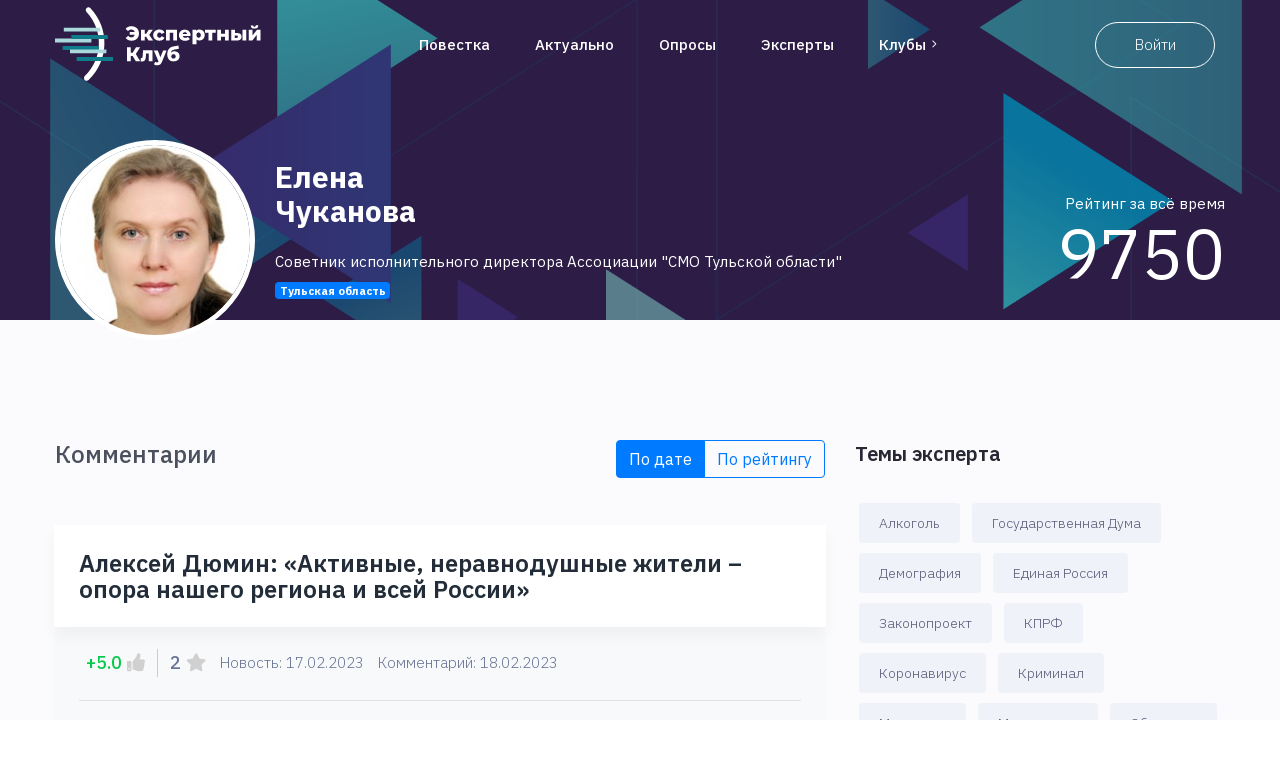

--- FILE ---
content_type: text/html; charset=UTF-8
request_url: https://expert-club.online/profile/293
body_size: 7022
content:
<!DOCTYPE html>
<html lang="ru">

    
    <head>
    
    <meta name="naGAD2tu5mj4">

    <meta name="viewport" content="width=device-width, initial-scale=1, shrink-to-fit=no">
    <meta charset="utf-8">
    <meta http-equiv="X-UA-Compatible" content="IE=edge">

    
    <!-- favicon-->
    <meta name="msapplication-TileColor" content="#2C1C46">
    <meta name="theme-color" content="#ffffff">

    <link rel="apple-touch-icon" sizes="180x180" href="/asset/img/favicon/apple-touch-icon.png">
    <link rel="icon" type="image/png" sizes="32x32" href="/asset/img/favicon/favicon-32x32.png">
    <link rel="icon" type="image/png" sizes="16x16" href="/asset/img/favicon/favicon-16x16.png">
    <link rel="manifest" href="/asset/img/favicon/site.webmanifest">
    <link rel="mask-icon" href="/asset/img/favicon/safari-pinned-tab.svg" color="#5bbad5">
    <link rel="shortcut icon" href="/asset/img/favicon/favicon.ico">
    <!-- /favicon-->

    <title>Профиль | Елена Чуканова</title>

    <link href="/asset/css/app.css?id=8e59c18bee50a95e53334a26651397af" type="text/css" rel="stylesheet">
    
    <script src="/asset/js/head.js?id=a042484581e226cbd866ef641ee3d60a"></script>
    
    <!-- yandex id auth -->
<script src="https://yastatic.net/s3/passport-sdk/autofill/v1/sdk-suggest-with-polyfills-latest.js"></script>
<script src="https://yastatic.net/s3/passport-sdk/autofill/v1/sdk-suggest-token-with-polyfills-latest.js"></script>
    <!-- vk id auth -->

            <!-- Yandex.Metrika counter -->
<script type="text/javascript" >
    (function(m,e,t,r,i,k,a){m[i]=m[i]||function(){(m[i].a=m[i].a||[]).push(arguments)};
        m[i].l=1*new Date();k=e.createElement(t),a=e.getElementsByTagName(t)[0],k.async=1,k.src=r,a.parentNode.insertBefore(k,a)})
    (window, document, "script", "https://mc.yandex.ru/metrika/tag.js", "ym");

    ym(56691427, "init", {
        clickmap:true,
        trackLinks:true,
        accurateTrackBounce:true,
        webvisor:true,
        trackHash:true
    });
</script>
<noscript><div><img src="https://mc.yandex.ru/watch/56691427" style="position:absolute; left:-9999px;" alt="" /></div></noscript>
<!-- /Yandex.Metrika counter -->
        
    </head>

    <body>
        <div class="body_wrapper">

            <header class="header_area ex-navbar ">
    <nav class="navbar navbar-expand-lg menu_one menu_five ex-navbar__nav">
        <div class="container ex-navbar__wrapper">
            <a class="ex-logo ex-logo_navbar ex-navbar__logo" href="/">
                <div class="ex-logo--image"></div>
            </a>
            <div class="collapse navbar-collapse ex-navbar__menu" id="navbarSupportedContent">
                                <ul class="navbar-nav menu w_menu ex-navbar__menu-list">
                    <li class="nav-item">
                        <a class="nav-link" href="https://expert-club.online/news">
                            Повестка
                        </a>
                    </li>

                                            <li class="nav-item nav-item_mark">
                            <a class="nav-link nav-link_mark" href="https://expert-club.online/actual">
                                Актуально
                            </a>
                        </li>
                    
                    <li class="nav-item">
                        <a class="nav-link" href="https://expert-club.online/polls">
                            Опросы
                        </a>
                    </li>

                    <li class="nav-item">
                        <a class="nav-link" href="https://expert-club.online/experts">Эксперты</a>
                    </li>

                                            <li class="dropdown submenu nav-item">
                            <a class="dropdown-toggle nav-link"
                               title="Клубы"
                               data-toggle="dropdown"
                               role="button"
                               aria-haspopup="true"
                               aria-expanded="false"
                               href="#">Клубы<span class="arrow_carrot-right"></span></a>
                            <ul class="dropdown-menu dropdown-menu--overflow">
                                                                    <li class="nav-item">
                                        <a class="nav-link"
                                           title="Алтайский край"
                                           href="https://expert-club.online/clubs/52">Алтайский край</a>
                                    </li>
                                                                    <li class="nav-item">
                                        <a class="nav-link"
                                           title="Амурская область"
                                           href="https://expert-club.online/clubs/53">Амурская область</a>
                                    </li>
                                                                    <li class="nav-item">
                                        <a class="nav-link"
                                           title="Архангельская область"
                                           href="https://expert-club.online/clubs/8">Архангельская область</a>
                                    </li>
                                                                    <li class="nav-item">
                                        <a class="nav-link"
                                           title="Астраханская область"
                                           href="https://expert-club.online/clubs/54">Астраханская область</a>
                                    </li>
                                                                    <li class="nav-item">
                                        <a class="nav-link"
                                           title="Белгородская область"
                                           href="https://expert-club.online/clubs/55">Белгородская область</a>
                                    </li>
                                                                    <li class="nav-item">
                                        <a class="nav-link"
                                           title="Брянская область"
                                           href="https://expert-club.online/clubs/38">Брянская область</a>
                                    </li>
                                                                    <li class="nav-item">
                                        <a class="nav-link"
                                           title="Владимирская область"
                                           href="https://expert-club.online/clubs/56">Владимирская область</a>
                                    </li>
                                                                    <li class="nav-item">
                                        <a class="nav-link"
                                           title="Волгоградская область"
                                           href="https://expert-club.online/clubs/57">Волгоградская область</a>
                                    </li>
                                                                    <li class="nav-item">
                                        <a class="nav-link"
                                           title="Вологодская область"
                                           href="https://expert-club.online/clubs/48">Вологодская область</a>
                                    </li>
                                                                    <li class="nav-item">
                                        <a class="nav-link"
                                           title="Воронежская область"
                                           href="https://expert-club.online/clubs/34">Воронежская область</a>
                                    </li>
                                                                    <li class="nav-item">
                                        <a class="nav-link"
                                           title="Дигория"
                                           href="https://expert-club.online/clubs/90">Дигория</a>
                                    </li>
                                                                    <li class="nav-item">
                                        <a class="nav-link"
                                           title="Донецкая Народная Республика"
                                           href="https://expert-club.online/clubs/91">Донецкая Народная Республика</a>
                                    </li>
                                                                    <li class="nav-item">
                                        <a class="nav-link"
                                           title="Еврейская АО"
                                           href="https://expert-club.online/clubs/58">Еврейская АО</a>
                                    </li>
                                                                    <li class="nav-item">
                                        <a class="nav-link"
                                           title="Забайкальский край"
                                           href="https://expert-club.online/clubs/39">Забайкальский край</a>
                                    </li>
                                                                    <li class="nav-item">
                                        <a class="nav-link"
                                           title="Запорожская область"
                                           href="https://expert-club.online/clubs/93">Запорожская область</a>
                                    </li>
                                                                    <li class="nav-item">
                                        <a class="nav-link"
                                           title="Ивановская область"
                                           href="https://expert-club.online/clubs/59">Ивановская область</a>
                                    </li>
                                                                    <li class="nav-item">
                                        <a class="nav-link"
                                           title="Иркутская область"
                                           href="https://expert-club.online/clubs/5">Иркутская область</a>
                                    </li>
                                                                    <li class="nav-item">
                                        <a class="nav-link"
                                           title="Кабардино-Балкарская Республика"
                                           href="https://expert-club.online/clubs/60">Кабардино-Балкарская Республика</a>
                                    </li>
                                                                    <li class="nav-item">
                                        <a class="nav-link"
                                           title="Калининградская область"
                                           href="https://expert-club.online/clubs/61">Калининградская область</a>
                                    </li>
                                                                    <li class="nav-item">
                                        <a class="nav-link"
                                           title="Калужская область"
                                           href="https://expert-club.online/clubs/23">Калужская область</a>
                                    </li>
                                                                    <li class="nav-item">
                                        <a class="nav-link"
                                           title="Камчатский край"
                                           href="https://expert-club.online/clubs/62">Камчатский край</a>
                                    </li>
                                                                    <li class="nav-item">
                                        <a class="nav-link"
                                           title="Карачаево-Черкесская Республика"
                                           href="https://expert-club.online/clubs/44">Карачаево-Черкесская Республика</a>
                                    </li>
                                                                    <li class="nav-item">
                                        <a class="nav-link"
                                           title="Кемеровская область"
                                           href="https://expert-club.online/clubs/16">Кемеровская область</a>
                                    </li>
                                                                    <li class="nav-item">
                                        <a class="nav-link"
                                           title="Кировская область"
                                           href="https://expert-club.online/clubs/63">Кировская область</a>
                                    </li>
                                                                    <li class="nav-item">
                                        <a class="nav-link"
                                           title="Костромская область"
                                           href="https://expert-club.online/clubs/64">Костромская область</a>
                                    </li>
                                                                    <li class="nav-item">
                                        <a class="nav-link"
                                           title="Краснодарский край"
                                           href="https://expert-club.online/clubs/65">Краснодарский край</a>
                                    </li>
                                                                    <li class="nav-item">
                                        <a class="nav-link"
                                           title="Красноярский край"
                                           href="https://expert-club.online/clubs/14">Красноярский край</a>
                                    </li>
                                                                    <li class="nav-item">
                                        <a class="nav-link"
                                           title="Курганская область"
                                           href="https://expert-club.online/clubs/11">Курганская область</a>
                                    </li>
                                                                    <li class="nav-item">
                                        <a class="nav-link"
                                           title="Курская область"
                                           href="https://expert-club.online/clubs/42">Курская область</a>
                                    </li>
                                                                    <li class="nav-item">
                                        <a class="nav-link"
                                           title="Ленинградская область"
                                           href="https://expert-club.online/clubs/41">Ленинградская область</a>
                                    </li>
                                                                    <li class="nav-item">
                                        <a class="nav-link"
                                           title="Липецкая область"
                                           href="https://expert-club.online/clubs/32">Липецкая область</a>
                                    </li>
                                                                    <li class="nav-item">
                                        <a class="nav-link"
                                           title="Луганская Народная Республика"
                                           href="https://expert-club.online/clubs/92">Луганская Народная Республика</a>
                                    </li>
                                                                    <li class="nav-item">
                                        <a class="nav-link"
                                           title="Магаданская область"
                                           href="https://expert-club.online/clubs/37">Магаданская область</a>
                                    </li>
                                                                    <li class="nav-item">
                                        <a class="nav-link"
                                           title="Москва"
                                           href="https://expert-club.online/clubs/7">Москва</a>
                                    </li>
                                                                    <li class="nav-item">
                                        <a class="nav-link"
                                           title="Московская область"
                                           href="https://expert-club.online/clubs/66">Московская область</a>
                                    </li>
                                                                    <li class="nav-item">
                                        <a class="nav-link"
                                           title="Мурманская область"
                                           href="https://expert-club.online/clubs/67">Мурманская область</a>
                                    </li>
                                                                    <li class="nav-item">
                                        <a class="nav-link"
                                           title="Ненецкий АО"
                                           href="https://expert-club.online/clubs/46">Ненецкий АО</a>
                                    </li>
                                                                    <li class="nav-item">
                                        <a class="nav-link"
                                           title="Нижегородская область"
                                           href="https://expert-club.online/clubs/20">Нижегородская область</a>
                                    </li>
                                                                    <li class="nav-item">
                                        <a class="nav-link"
                                           title="Новгородская область"
                                           href="https://expert-club.online/clubs/47">Новгородская область</a>
                                    </li>
                                                                    <li class="nav-item">
                                        <a class="nav-link"
                                           title="Новосибирская область"
                                           href="https://expert-club.online/clubs/2">Новосибирская область</a>
                                    </li>
                                                                    <li class="nav-item">
                                        <a class="nav-link"
                                           title="Омская область"
                                           href="https://expert-club.online/clubs/49">Омская область</a>
                                    </li>
                                                                    <li class="nav-item">
                                        <a class="nav-link"
                                           title="Оренбургская область"
                                           href="https://expert-club.online/clubs/68">Оренбургская область</a>
                                    </li>
                                                                    <li class="nav-item">
                                        <a class="nav-link"
                                           title="Орловская область"
                                           href="https://expert-club.online/clubs/33">Орловская область</a>
                                    </li>
                                                                    <li class="nav-item">
                                        <a class="nav-link"
                                           title="Пензенская область"
                                           href="https://expert-club.online/clubs/69">Пензенская область</a>
                                    </li>
                                                                    <li class="nav-item">
                                        <a class="nav-link"
                                           title="Пермский край"
                                           href="https://expert-club.online/clubs/10">Пермский край</a>
                                    </li>
                                                                    <li class="nav-item">
                                        <a class="nav-link"
                                           title="Приморский край"
                                           href="https://expert-club.online/clubs/70">Приморский край</a>
                                    </li>
                                                                    <li class="nav-item">
                                        <a class="nav-link"
                                           title="Псковская область"
                                           href="https://expert-club.online/clubs/71">Псковская область</a>
                                    </li>
                                                                    <li class="nav-item">
                                        <a class="nav-link"
                                           title="Республика Адыгея"
                                           href="https://expert-club.online/clubs/72">Республика Адыгея</a>
                                    </li>
                                                                    <li class="nav-item">
                                        <a class="nav-link"
                                           title="Республика Алтай"
                                           href="https://expert-club.online/clubs/73">Республика Алтай</a>
                                    </li>
                                                                    <li class="nav-item">
                                        <a class="nav-link"
                                           title="Республика Башкортостан"
                                           href="https://expert-club.online/clubs/74">Республика Башкортостан</a>
                                    </li>
                                                                    <li class="nav-item">
                                        <a class="nav-link"
                                           title="Республика Бурятия"
                                           href="https://expert-club.online/clubs/30">Республика Бурятия</a>
                                    </li>
                                                                    <li class="nav-item">
                                        <a class="nav-link"
                                           title="Республика Дагестан"
                                           href="https://expert-club.online/clubs/45">Республика Дагестан</a>
                                    </li>
                                                                    <li class="nav-item">
                                        <a class="nav-link"
                                           title="Республика Ингушетия"
                                           href="https://expert-club.online/clubs/29">Республика Ингушетия</a>
                                    </li>
                                                                    <li class="nav-item">
                                        <a class="nav-link"
                                           title="Республика Калмыкия"
                                           href="https://expert-club.online/clubs/75">Республика Калмыкия</a>
                                    </li>
                                                                    <li class="nav-item">
                                        <a class="nav-link"
                                           title="Республика Карелия"
                                           href="https://expert-club.online/clubs/76">Республика Карелия</a>
                                    </li>
                                                                    <li class="nav-item">
                                        <a class="nav-link"
                                           title="Республика Коми"
                                           href="https://expert-club.online/clubs/40">Республика Коми</a>
                                    </li>
                                                                    <li class="nav-item">
                                        <a class="nav-link"
                                           title="Республика Крым"
                                           href="https://expert-club.online/clubs/15">Республика Крым</a>
                                    </li>
                                                                    <li class="nav-item">
                                        <a class="nav-link"
                                           title="Республика Марий Эл"
                                           href="https://expert-club.online/clubs/36">Республика Марий Эл</a>
                                    </li>
                                                                    <li class="nav-item">
                                        <a class="nav-link"
                                           title="Республика Мордовия"
                                           href="https://expert-club.online/clubs/77">Республика Мордовия</a>
                                    </li>
                                                                    <li class="nav-item">
                                        <a class="nav-link"
                                           title="Республика Саха (Якутия)"
                                           href="https://expert-club.online/clubs/78">Республика Саха (Якутия)</a>
                                    </li>
                                                                    <li class="nav-item">
                                        <a class="nav-link"
                                           title="Республика Северная Осетия"
                                           href="https://expert-club.online/clubs/51">Республика Северная Осетия</a>
                                    </li>
                                                                    <li class="nav-item">
                                        <a class="nav-link"
                                           title="Республика Татарстан"
                                           href="https://expert-club.online/clubs/9">Республика Татарстан</a>
                                    </li>
                                                                    <li class="nav-item">
                                        <a class="nav-link"
                                           title="Республика Тыва"
                                           href="https://expert-club.online/clubs/79">Республика Тыва</a>
                                    </li>
                                                                    <li class="nav-item">
                                        <a class="nav-link"
                                           title="Республика Хакасия"
                                           href="https://expert-club.online/clubs/21">Республика Хакасия</a>
                                    </li>
                                                                    <li class="nav-item">
                                        <a class="nav-link"
                                           title="Ростовская область"
                                           href="https://expert-club.online/clubs/43">Ростовская область</a>
                                    </li>
                                                                    <li class="nav-item">
                                        <a class="nav-link"
                                           title="Рязанская область"
                                           href="https://expert-club.online/clubs/35">Рязанская область</a>
                                    </li>
                                                                    <li class="nav-item">
                                        <a class="nav-link"
                                           title="Самарская область"
                                           href="https://expert-club.online/clubs/80">Самарская область</a>
                                    </li>
                                                                    <li class="nav-item">
                                        <a class="nav-link"
                                           title="Санкт-Петербург"
                                           href="https://expert-club.online/clubs/1">Санкт-Петербург</a>
                                    </li>
                                                                    <li class="nav-item">
                                        <a class="nav-link"
                                           title="Саратовская область"
                                           href="https://expert-club.online/clubs/81">Саратовская область</a>
                                    </li>
                                                                    <li class="nav-item">
                                        <a class="nav-link"
                                           title="Сахалинская область"
                                           href="https://expert-club.online/clubs/82">Сахалинская область</a>
                                    </li>
                                                                    <li class="nav-item">
                                        <a class="nav-link"
                                           title="Свердловская область"
                                           href="https://expert-club.online/clubs/4">Свердловская область</a>
                                    </li>
                                                                    <li class="nav-item">
                                        <a class="nav-link"
                                           title="Севастополь"
                                           href="https://expert-club.online/clubs/3">Севастополь</a>
                                    </li>
                                                                    <li class="nav-item">
                                        <a class="nav-link"
                                           title="Смоленская область"
                                           href="https://expert-club.online/clubs/22">Смоленская область</a>
                                    </li>
                                                                    <li class="nav-item">
                                        <a class="nav-link"
                                           title="Ставропольский край"
                                           href="https://expert-club.online/clubs/83">Ставропольский край</a>
                                    </li>
                                                                    <li class="nav-item">
                                        <a class="nav-link"
                                           title="Тамбовская область"
                                           href="https://expert-club.online/clubs/84">Тамбовская область</a>
                                    </li>
                                                                    <li class="nav-item">
                                        <a class="nav-link"
                                           title="Тверская область"
                                           href="https://expert-club.online/clubs/85">Тверская область</a>
                                    </li>
                                                                    <li class="nav-item">
                                        <a class="nav-link"
                                           title="Томская область"
                                           href="https://expert-club.online/clubs/31">Томская область</a>
                                    </li>
                                                                    <li class="nav-item">
                                        <a class="nav-link"
                                           title="Тульская область"
                                           href="https://expert-club.online/clubs/28">Тульская область</a>
                                    </li>
                                                                    <li class="nav-item">
                                        <a class="nav-link"
                                           title="Тюменская область"
                                           href="https://expert-club.online/clubs/12">Тюменская область</a>
                                    </li>
                                                                    <li class="nav-item">
                                        <a class="nav-link"
                                           title="Удмуртская республика"
                                           href="https://expert-club.online/clubs/26">Удмуртская республика</a>
                                    </li>
                                                                    <li class="nav-item">
                                        <a class="nav-link"
                                           title="Ульяновская область"
                                           href="https://expert-club.online/clubs/86">Ульяновская область</a>
                                    </li>
                                                                    <li class="nav-item">
                                        <a class="nav-link"
                                           title="Хабаровский край"
                                           href="https://expert-club.online/clubs/87">Хабаровский край</a>
                                    </li>
                                                                    <li class="nav-item">
                                        <a class="nav-link"
                                           title="Херсонская область"
                                           href="https://expert-club.online/clubs/94">Херсонская область</a>
                                    </li>
                                                                    <li class="nav-item">
                                        <a class="nav-link"
                                           title="ХМАО-Югра"
                                           href="https://expert-club.online/clubs/17">ХМАО-Югра</a>
                                    </li>
                                                                    <li class="nav-item">
                                        <a class="nav-link"
                                           title="Челябинская область"
                                           href="https://expert-club.online/clubs/6">Челябинская область</a>
                                    </li>
                                                                    <li class="nav-item">
                                        <a class="nav-link"
                                           title="Чеченская Республика"
                                           href="https://expert-club.online/clubs/50">Чеченская Республика</a>
                                    </li>
                                                                    <li class="nav-item">
                                        <a class="nav-link"
                                           title="Чувашская республика"
                                           href="https://expert-club.online/clubs/24">Чувашская республика</a>
                                    </li>
                                                                    <li class="nav-item">
                                        <a class="nav-link"
                                           title="Чукотский АО"
                                           href="https://expert-club.online/clubs/88">Чукотский АО</a>
                                    </li>
                                                                    <li class="nav-item">
                                        <a class="nav-link"
                                           title="ЯНАО"
                                           href="https://expert-club.online/clubs/18">ЯНАО</a>
                                    </li>
                                                                    <li class="nav-item">
                                        <a class="nav-link"
                                           title="Ярославская область"
                                           href="https://expert-club.online/clubs/25">Ярославская область</a>
                                    </li>
                                                            </ul>
                        </li>
                    
                    
                    

                    
                    
                    
                    
                    
                    
                    
                    
                    
                </ul>
            </div>
                            <div class="ex-navbar__buttons">
                    <a class="ex-navbar__login" href="https://expert-club.online/login">
                        Войти
                    </a>

                </div>
                        <button class="ex-navbar__toggler navbar-toggler collapsed"
                    type="button"
                    data-toggle="collapse"
                    data-target="#navbarSupportedContent"
                    aria-controls="navbarSupportedContent"
                    aria-expanded="false"
                    aria-label="Toggle navigation">
                <span class="menu_toggle">
                    <span class="hamburger">
                        <span></span>
                        <span></span>
                        <span></span>
                    </span>
                    <span class="hamburger-cross">
                        <span></span>
                        <span></span>
                    </span>
                </span>
            </button>
        </div>
    </nav>
</header>
<div id="app-main">
    
    <app></app>
</div>
<script>
    navbarFixed();
</script>

            <section class="ex-lc__header">
    <div class="container">
        <div class="ex-lc__header-wrapper">
            <div class="ex-lc__avatar">
                <div class="ex-user-avatar">
                    <div class="ex-user-avatar__wrapper">
                                                <div class="ex-user-avatar__image" style="background-image: url(/photos/shares/6f1e0f48ca58123af4032bc45d5e1586_190_190_Fit.jpeg)"></div>
                    </div>
                </div>
            </div>
            <div class="ex-lc__bio">
                <div class="ex-lc__fio">
                    <div class="ex-lc__name">Елена</div>
                    <div class="ex-lc__familia">Чуканова</div>
                </div>
                <div class="ex-lc__title">
                    <div class="ex-lc__title-text">Советник исполнительного директора Ассоциации &quot;СМО Тульской области&quot;</div>
                </div>
                                    <div class="ex-lc__city">
                                                    <a class="badge badge-primary" href="/clubs/28">
                                <span>Тульская область</span>
                            </a>
                                            </div>
                            </div>
            <div class="ex-lc__rating">
                <div class="ex-lc__rating-text">Рейтинг за всё время</div>
                <div class="ex-lc__rating-count">9750</div>
            </div>
        </div>
    </div>
</section>

            <section class="ex-lc__content" id="app">
    <div class="ex-lc__content-wrapper container">
        <div class="row">
            <div class="ex-lc__body">
                <profile-comments :user="{&quot;id&quot;:293,&quot;username&quot;:&quot;79207445273&quot;,&quot;signed_on&quot;:1,&quot;active&quot;:1,&quot;last_visit_at&quot;:null,&quot;created_at&quot;:&quot;2021-03-05 11:50:23&quot;,&quot;updated_at&quot;:&quot;2022-05-30 11:07:20&quot;,&quot;deleted_at&quot;:null,&quot;rating&quot;:9750,&quot;email_address&quot;:&quot;&quot;,&quot;avatar_fit_image&quot;:&quot;\/photos\/shares\/6f1e0f48ca58123af4032bc45d5e1586_80_80_Fit.jpeg&quot;,&quot;avatar_medium_image&quot;:&quot;\/photos\/shares\/6f1e0f48ca58123af4032bc45d5e1586.jpeg&quot;,&quot;profile_link&quot;:&quot;https:\/\/expert-club.online\/profile\/293&quot;,&quot;fio&quot;:&quot;\u0427\u0443\u043a\u0430\u043d\u043e\u0432\u0430 \u0415\u043b\u0435\u043d\u0430 \u0418\u0432\u0430\u043d\u043e\u0432\u043d\u0430&quot;,&quot;position&quot;:&quot;\u0421\u043e\u0432\u0435\u0442\u043d\u0438\u043a \u0438\u0441\u043f\u043e\u043b\u043d\u0438\u0442\u0435\u043b\u044c\u043d\u043e\u0433\u043e \u0434\u0438\u0440\u0435\u043a\u0442\u043e\u0440\u0430 \u0410\u0441\u0441\u043e\u0446\u0438\u0430\u0446\u0438\u0438 \&quot;\u0421\u041c\u041e \u0422\u0443\u043b\u044c\u0441\u043a\u043e\u0439 \u043e\u0431\u043b\u0430\u0441\u0442\u0438\&quot;&quot;,&quot;summary&quot;:&quot;\u041e\u043f\u044b\u0442 \u0440\u0430\u0431\u043e\u0442\u044b \u0432 \u043e\u0440\u0433\u0430\u043d\u0430\u0445 \u043c\u0435\u0441\u0442\u043d\u043e\u0433\u043e \u0441\u0430\u043c\u043e\u0443\u043f\u0440\u0430\u0432\u043b\u0435\u043d\u0438\u044f \u043f\u043e \u0440\u0430\u0437\u0432\u0438\u0442\u0438\u044e \u0438\u043d\u0441\u0442\u0438\u0442\u0443\u0442\u043e\u0432 \u0433\u0440\u0430\u0436\u0434\u0430\u043d\u0441\u043a\u043e\u0433\u043e \u043e\u0431\u0449\u0435\u0441\u0442\u0432\u0430, \u0432\u0437\u0430\u0438\u043c\u043e\u0434\u0435\u0439\u0441\u0442\u0432\u0438\u044e \u0441 \u043e\u0431\u0449\u0435\u0441\u0442\u0432\u0435\u043d\u043d\u044b\u043c\u0438 \u043e\u0440\u0433\u0430\u043d\u0438\u0437\u0430\u0446\u0438\u044f\u043c\u0438, \u0443\u0447\u0430\u0441\u0442\u0438\u044e \u0432 \u0438\u0437\u0431\u0438\u0440\u0430\u0442\u0435\u043b\u044c\u043d\u044b\u0445 \u043a\u0430\u043c\u043f\u0430\u043d\u0438\u044f\u0445 \u0440\u0430\u0437\u043b\u0438\u0447\u043d\u043e\u0433\u043e \u0443\u0440\u043e\u0432\u043d\u044f.&quot;,&quot;clubs_string&quot;:&quot;\u0422\u0443\u043b\u044c\u0441\u043a\u0430\u044f \u043e\u0431\u043b\u0430\u0441\u0442\u044c&quot;,&quot;roles&quot;:[{&quot;id&quot;:3,&quot;name&quot;:&quot;\u042d\u043a\u0441\u043f\u0435\u0440\u0442&quot;,&quot;slug&quot;:&quot;expert&quot;,&quot;created_at&quot;:&quot;2019-12-16 12:08:47&quot;,&quot;updated_at&quot;:&quot;2019-12-16 12:08:47&quot;,&quot;pivot&quot;:{&quot;user_id&quot;:293,&quot;role_id&quot;:3}}],&quot;fullname&quot;:{&quot;id&quot;:293,&quot;first_name&quot;:&quot;\u0415\u043b\u0435\u043d\u0430&quot;,&quot;second_name&quot;:&quot;\u0418\u0432\u0430\u043d\u043e\u0432\u043d\u0430&quot;,&quot;last_name&quot;:&quot;\u0427\u0443\u043a\u0430\u043d\u043e\u0432\u0430&quot;,&quot;user_id&quot;:293,&quot;opd&quot;:&quot;1&quot;,&quot;deleted_at&quot;:null},&quot;gender&quot;:{&quot;id&quot;:531,&quot;user_id&quot;:293,&quot;gender&quot;:&quot;female&quot;,&quot;deleted_at&quot;:null},&quot;mediafiles&quot;:{&quot;id&quot;:12914,&quot;fileable_type&quot;:&quot;App\\Models\\User&quot;,&quot;fileable_id&quot;:293,&quot;url&quot;:&quot;\/photos\/shares\/6f1e0f48ca58123af4032bc45d5e1586.jpeg&quot;,&quot;size&quot;:11414,&quot;extension&quot;:&quot;jpeg&quot;,&quot;type&quot;:&quot;avatar&quot;,&quot;created_at&quot;:&quot;2021-03-05 11:50:23&quot;,&quot;updated_at&quot;:&quot;2022-05-30 11:07:20&quot;,&quot;deleted_at&quot;:null},&quot;career&quot;:{&quot;user_id&quot;:293,&quot;position&quot;:&quot;\u0421\u043e\u0432\u0435\u0442\u043d\u0438\u043a \u0438\u0441\u043f\u043e\u043b\u043d\u0438\u0442\u0435\u043b\u044c\u043d\u043e\u0433\u043e \u0434\u0438\u0440\u0435\u043a\u0442\u043e\u0440\u0430 \u0410\u0441\u0441\u043e\u0446\u0438\u0430\u0446\u0438\u0438 \&quot;\u0421\u041c\u041e \u0422\u0443\u043b\u044c\u0441\u043a\u043e\u0439 \u043e\u0431\u043b\u0430\u0441\u0442\u0438\&quot;&quot;,&quot;summary&quot;:&quot;\u041e\u043f\u044b\u0442 \u0440\u0430\u0431\u043e\u0442\u044b \u0432 \u043e\u0440\u0433\u0430\u043d\u0430\u0445 \u043c\u0435\u0441\u0442\u043d\u043e\u0433\u043e \u0441\u0430\u043c\u043e\u0443\u043f\u0440\u0430\u0432\u043b\u0435\u043d\u0438\u044f \u043f\u043e \u0440\u0430\u0437\u0432\u0438\u0442\u0438\u044e \u0438\u043d\u0441\u0442\u0438\u0442\u0443\u0442\u043e\u0432 \u0433\u0440\u0430\u0436\u0434\u0430\u043d\u0441\u043a\u043e\u0433\u043e \u043e\u0431\u0449\u0435\u0441\u0442\u0432\u0430, \u0432\u0437\u0430\u0438\u043c\u043e\u0434\u0435\u0439\u0441\u0442\u0432\u0438\u044e \u0441 \u043e\u0431\u0449\u0435\u0441\u0442\u0432\u0435\u043d\u043d\u044b\u043c\u0438 \u043e\u0440\u0433\u0430\u043d\u0438\u0437\u0430\u0446\u0438\u044f\u043c\u0438, \u0443\u0447\u0430\u0441\u0442\u0438\u044e \u0432 \u0438\u0437\u0431\u0438\u0440\u0430\u0442\u0435\u043b\u044c\u043d\u044b\u0445 \u043a\u0430\u043c\u043f\u0430\u043d\u0438\u044f\u0445 \u0440\u0430\u0437\u043b\u0438\u0447\u043d\u043e\u0433\u043e \u0443\u0440\u043e\u0432\u043d\u044f.&quot;,&quot;full_summary&quot;:null,&quot;deleted_at&quot;:null},&quot;clubs&quot;:[{&quot;id&quot;:28,&quot;name&quot;:&quot;\u0422\u0443\u043b\u044c\u0441\u043a\u0430\u044f \u043e\u0431\u043b\u0430\u0441\u0442\u044c&quot;,&quot;active&quot;:1,&quot;private&quot;:0,&quot;link&quot;:&quot;https:\/\/expert-club.online\/clubs\/28&quot;,&quot;pivot&quot;:{&quot;user_id&quot;:293,&quot;club_id&quot;:28}}],&quot;email&quot;:{&quot;id&quot;:288,&quot;email&quot;:&quot;elena711976@mail.ru&quot;,&quot;user_id&quot;:293,&quot;verified&quot;:1,&quot;created_at&quot;:&quot;2021-03-05T08:50:23.000000Z&quot;,&quot;updated_at&quot;:&quot;2021-03-05T09:00:06.000000Z&quot;,&quot;deleted_at&quot;:null}}"></profile-comments>
            </div>
            <div class="ex-side">
                





                                    <div class="ex-tags-side">
                        <div class="ex-tags-side__header">Темы эксперта</div>
                        <div class="ex-tags-side__wrapper">
                                                                                            <a class="ex-tags-side__item" href="https://expert-club.online/themes/alkogol">Алкоголь</a>
                                                                                            <a class="ex-tags-side__item" href="https://expert-club.online/themes/gosudarstvennaya-duma">Государственная Дума</a>
                                                                                            <a class="ex-tags-side__item" href="https://expert-club.online/themes/demografiya">Демография</a>
                                                                                            <a class="ex-tags-side__item" href="https://expert-club.online/themes/edinaya-rossiya">Единая Россия</a>
                                                                                            <a class="ex-tags-side__item" href="https://expert-club.online/themes/zakonoproekt">Законопроект</a>
                                                                                            <a class="ex-tags-side__item" href="https://expert-club.online/themes/kprf">КПРФ</a>
                                                                                            <a class="ex-tags-side__item" href="https://expert-club.online/themes/covid19">Коронавирус</a>
                                                                                            <a class="ex-tags-side__item" href="https://expert-club.online/themes/kriminal">Криминал</a>
                                                                                            <a class="ex-tags-side__item" href="https://expert-club.online/themes/meditsina">Медицина</a>
                                                                                            <a class="ex-tags-side__item" href="https://expert-club.online/themes/mosgorduma">Мосгордума</a>
                                                                                            <a class="ex-tags-side__item" href="https://expert-club.online/themes/obshchestvo">Общество</a>
                                                                                            <a class="ex-tags-side__item" href="https://expert-club.online/themes/politika">Политика</a>
                                                                                            <a class="ex-tags-side__item" href="https://expert-club.online/themes/pravitelstvo">Правительство</a>
                                                                                            <a class="ex-tags-side__item" href="https://expert-club.online/themes/putin">Путин</a>
                                                                                            <a class="ex-tags-side__item" href="https://expert-club.online/themes/regiony">Регионы</a>
                                                                                            <a class="ex-tags-side__item" href="https://expert-club.online/themes/tabak">Табак</a>
                                                                                            <a class="ex-tags-side__item" href="https://expert-club.online/themes/ekologiya">Экология</a>
                                                    </div>
                    </div>
                            </div>
        </div>
    </div>
</section>

        </div>

        <footer class="footer_area footer_area_four f_bg">
    <div class="footer_top">
        <div class="container">
            <div class="row">
                <div class="col-lg-3 col-md-6">
                    <div class="f_widget company_widget"><a class="ex-logo ex-logo_footer" href="#">
                            <div class="ex-logo--image"></div></a>
                        <div class="widget-wrap">
                            <div class="ex-social ex-social_footer">
                                <a class="ex-social__item" href="https://vk.com/expert.clubs"><i class="fab fa-vk"></i></a>
                                <a class="ex-social__item" href="https://www.youtube.com/channel/UCOCGa-PbzBrKYlvgVRZF2qQ"><i class="fab fa-youtube"></i></a>
                                <a class="ex-social__item" href="https://rutube.ru/channel/9962367/"><i class="fas fa-registered"></i></a>
                                <a class="ex-social__item" href="https://zen.yandex.ru/expertclub?lang=ru"><i class="fab fa-yandex"></i></a>
                                <a class="ex-social__item" href="https://t.me/goviritexpert"><i class="fab fa-telegram"></i></a>
                                
                                
                                
                            </div>
                        </div>
                        <form class="f_subscribe mailchimp" action="#" method="post">


                            <p class="mchimp-errmessage" style="display: none;"></p>
                            <p class="mchimp-sucmessage" style="display: none;"></p>
                        </form>
                    </div>
                </div>
                <div class="col-lg-3 col-md-6">
                    <div class="f_widget about-widget pl_40">
                        <h3 class="f-title f_600 t_color f_size_18 mb_40">О проекте</h3>
                        <ul class="list-unstyled f_list">



                            <li><a title="Описание проекта" href="https://expert-club.online/about">Описание проекта</a></li>
                            <li><a title="Политика" href="https://expert-club.online/politika-konfidencialnosti">Политика</a></li>
                            <li><a title="Соглашение с пользователем" href="https://expert-club.online/polzovatelskoe-soglashenie">Соглашение</a></li>
                            <li><a title="Эксперты" href="https://expert-club.online/experts">Эксперты</a></li>
                            <li><a title="Обратная связь" href="https://expert-club.online/support">Обратная связь</a></li>
                            <li><a title="Для СМИ" href="https://expert-club.online/smi">Для СМИ</a></li>
                        </ul>
                    </div>
                </div>












                <div class="col-lg-3 col-md-6">
                    <div class="f_widget about-widget">
                        <h3 class="f-title f_600 t_color f_size_18 mb_40">Темы</h3>
                        <ul class="list-unstyled f_list">
                                                                                            <li><a href="https://expert-club.online/themes/importozameshchenie">Импортозамещение</a></li>
                                                                                            <li><a href="https://expert-club.online/themes/obshchestvo">Общество</a></li>
                                                                                            <li><a href="https://expert-club.online/themes/putin">Путин</a></li>
                                                                                            <li><a href="https://expert-club.online/themes/obrazovanie">Образование</a></li>
                                                                                            <li><a href="https://expert-club.online/themes/ekonomika">Экономика</a></li>
                                                                                            <li><a href="https://expert-club.online/themes/edinaya-rossiya">Единая Россия</a></li>
                                                    </ul>
                    </div>
                </div>
            </div>
        </div>
    </div>
</footer>

<script src="/asset/js/app.js?id=5c9e91a698622993f11c658f5e66e764"></script>
<script src="/asset/js/app-main.js?id=d790c9ec0a986a1708c514c68e4dd330"></script>





    </body>
</html>


--- FILE ---
content_type: text/css
request_url: https://expert-club.online/asset/css/app.css?id=8e59c18bee50a95e53334a26651397af
body_size: 192362
content:
@import url(https://fonts.googleapis.com/css?family=IBM+Plex+Sans:300,400,500,600,700&display=swap&subset=cyrillic,cyrillic-ext);
/*!
 * Bootstrap v4.6.2 (https://getbootstrap.com/)
 * Copyright 2011-2022 The Bootstrap Authors
 * Copyright 2011-2022 Twitter, Inc.
 * Licensed under MIT (https://github.com/twbs/bootstrap/blob/main/LICENSE)
 */:root{--blue:#007bff;--indigo:#6610f2;--purple:#6f42c1;--pink:#e83e8c;--red:#dc3545;--orange:#fd7e14;--yellow:#ffc107;--green:#28a745;--teal:#20c997;--cyan:#17a2b8;--white:#fff;--gray:#6c757d;--gray-dark:#343a40;--primary:#007bff;--secondary:#6c757d;--success:#28a745;--info:#17a2b8;--warning:#ffc107;--danger:#dc3545;--light:#f8f9fa;--dark:#343a40;--breakpoint-xs:0;--breakpoint-sm:576px;--breakpoint-md:768px;--breakpoint-lg:992px;--breakpoint-xl:1200px;--font-family-sans-serif:-apple-system,BlinkMacSystemFont,"Segoe UI",Roboto,"Helvetica Neue",Arial,"Noto Sans","Liberation Sans",sans-serif,"Apple Color Emoji","Segoe UI Emoji","Segoe UI Symbol","Noto Color Emoji";--font-family-monospace:SFMono-Regular,Menlo,Monaco,Consolas,"Liberation Mono","Courier New",monospace}*,:after,:before{box-sizing:border-box}html{-webkit-text-size-adjust:100%;-webkit-tap-highlight-color:transparent;font-family:sans-serif;line-height:1.15}article,aside,figcaption,figure,footer,header,hgroup,main,nav,section{display:block}body{background-color:#fff;color:#212529;font-family:-apple-system,BlinkMacSystemFont,Segoe UI,Roboto,Helvetica Neue,Arial,Noto Sans,Liberation Sans,sans-serif,Apple Color Emoji,Segoe UI Emoji,Segoe UI Symbol,Noto Color Emoji;font-size:1rem;font-weight:400;line-height:1.5;margin:0;text-align:left}[tabindex="-1"]:focus:not(:focus-visible){outline:0!important}hr{box-sizing:content-box;height:0;overflow:visible}h1,h2,h3,h4,h5,h6{margin-bottom:.5rem;margin-top:0}p{margin-bottom:1rem;margin-top:0}abbr[data-original-title],abbr[title]{border-bottom:0;cursor:help;text-decoration:underline;-webkit-text-decoration:underline dotted;text-decoration:underline dotted;-webkit-text-decoration-skip-ink:none;text-decoration-skip-ink:none}address{font-style:normal;line-height:inherit}address,dl,ol,ul{margin-bottom:1rem}dl,ol,ul{margin-top:0}ol ol,ol ul,ul ol,ul ul{margin-bottom:0}dt{font-weight:700}dd{margin-bottom:.5rem;margin-left:0}blockquote{margin:0 0 1rem}b,strong{font-weight:bolder}small{font-size:80%}sub,sup{font-size:75%;line-height:0;position:relative;vertical-align:baseline}sub{bottom:-.25em}sup{top:-.5em}a{background-color:transparent;color:#007bff;text-decoration:none}a:hover{color:#0056b3;text-decoration:underline}a:not([href]):not([class]),a:not([href]):not([class]):hover{color:inherit;text-decoration:none}code,kbd,pre,samp{font-family:SFMono-Regular,Menlo,Monaco,Consolas,Liberation Mono,Courier New,monospace;font-size:1em}pre{-ms-overflow-style:scrollbar;margin-bottom:1rem;margin-top:0;overflow:auto}figure{margin:0 0 1rem}img{border-style:none}img,svg{vertical-align:middle}svg{overflow:hidden}table{border-collapse:collapse}caption{caption-side:bottom;color:#6c757d;padding-bottom:.75rem;padding-top:.75rem;text-align:left}th{text-align:inherit;text-align:-webkit-match-parent}label{display:inline-block;margin-bottom:.5rem}button{border-radius:0}button:focus:not(:focus-visible){outline:0}button,input,optgroup,select,textarea{font-family:inherit;font-size:inherit;line-height:inherit;margin:0}button,input{overflow:visible}button,select{text-transform:none}[role=button]{cursor:pointer}select{word-wrap:normal}[type=button],[type=reset],[type=submit],button{-webkit-appearance:button}[type=button]:not(:disabled),[type=reset]:not(:disabled),[type=submit]:not(:disabled),button:not(:disabled){cursor:pointer}[type=button]::-moz-focus-inner,[type=reset]::-moz-focus-inner,[type=submit]::-moz-focus-inner,button::-moz-focus-inner{border-style:none;padding:0}input[type=checkbox],input[type=radio]{box-sizing:border-box;padding:0}textarea{overflow:auto;resize:vertical}fieldset{border:0;margin:0;min-width:0;padding:0}legend{color:inherit;display:block;font-size:1.5rem;line-height:inherit;margin-bottom:.5rem;max-width:100%;padding:0;white-space:normal;width:100%}progress{vertical-align:baseline}[type=number]::-webkit-inner-spin-button,[type=number]::-webkit-outer-spin-button{height:auto}[type=search]{-webkit-appearance:none;outline-offset:-2px}[type=search]::-webkit-search-decoration{-webkit-appearance:none}::-webkit-file-upload-button{-webkit-appearance:button;font:inherit}output{display:inline-block}summary{cursor:pointer;display:list-item}template{display:none}[hidden]{display:none!important}.h1,.h2,.h3,.h4,.h5,.h6,h1,h2,h3,h4,h5,h6{font-weight:500;line-height:1.2;margin-bottom:.5rem}.h1,h1{font-size:2.5rem}.h2,h2{font-size:2rem}.h3,h3{font-size:1.75rem}.h4,h4{font-size:1.5rem}.h5,h5{font-size:1.25rem}.h6,h6{font-size:1rem}.lead{font-size:1.25rem;font-weight:300}.display-1{font-size:6rem}.display-1,.display-2{font-weight:300;line-height:1.2}.display-2{font-size:5.5rem}.display-3{font-size:4.5rem}.display-3,.display-4{font-weight:300;line-height:1.2}.display-4{font-size:3.5rem}hr{border:0;border-top:1px solid rgba(0,0,0,.1);margin-bottom:1rem;margin-top:1rem}.small,small{font-size:.875em;font-weight:400}.mark,mark{background-color:#fcf8e3;padding:.2em}.list-inline,.list-unstyled{list-style:none;padding-left:0}.list-inline-item{display:inline-block}.list-inline-item:not(:last-child){margin-right:.5rem}.initialism{font-size:90%;text-transform:uppercase}.blockquote{font-size:1.25rem;margin-bottom:1rem}.blockquote-footer{color:#6c757d;display:block;font-size:.875em}.blockquote-footer:before{content:"\2014\00A0"}.img-fluid,.img-thumbnail{height:auto;max-width:100%}.img-thumbnail{background-color:#fff;border:1px solid #dee2e6;border-radius:.25rem;padding:.25rem}.figure{display:inline-block}.figure-img{line-height:1;margin-bottom:.5rem}.figure-caption{color:#6c757d;font-size:90%}code{word-wrap:break-word;color:#e83e8c;font-size:87.5%}a>code{color:inherit}kbd{background-color:#212529;border-radius:.2rem;color:#fff;font-size:87.5%;padding:.2rem .4rem}kbd kbd{font-size:100%;font-weight:700;padding:0}pre{color:#212529;display:block;font-size:87.5%}pre code{color:inherit;font-size:inherit;word-break:normal}.pre-scrollable{max-height:340px;overflow-y:scroll}.container,.container-fluid,.container-lg,.container-md,.container-sm,.container-xl{margin-left:auto;margin-right:auto;padding-left:15px;padding-right:15px;width:100%}@media (min-width:576px){.container,.container-sm{max-width:540px}}@media (min-width:768px){.container,.container-md,.container-sm{max-width:720px}}@media (min-width:992px){.container,.container-lg,.container-md,.container-sm{max-width:960px}}@media (min-width:1200px){.container,.container-lg,.container-md,.container-sm,.container-xl{max-width:1140px}}.row{display:flex;flex-wrap:wrap;margin-left:-15px;margin-right:-15px}.no-gutters{margin-left:0;margin-right:0}.no-gutters>.col,.no-gutters>[class*=col-]{padding-left:0;padding-right:0}.col,.col-1,.col-10,.col-11,.col-12,.col-2,.col-3,.col-4,.col-5,.col-6,.col-7,.col-8,.col-9,.col-auto,.col-lg,.col-lg-1,.col-lg-10,.col-lg-11,.col-lg-12,.col-lg-2,.col-lg-3,.col-lg-4,.col-lg-5,.col-lg-6,.col-lg-7,.col-lg-8,.col-lg-9,.col-lg-auto,.col-md,.col-md-1,.col-md-10,.col-md-11,.col-md-12,.col-md-2,.col-md-3,.col-md-4,.col-md-5,.col-md-6,.col-md-7,.col-md-8,.col-md-9,.col-md-auto,.col-sm,.col-sm-1,.col-sm-10,.col-sm-11,.col-sm-12,.col-sm-2,.col-sm-3,.col-sm-4,.col-sm-5,.col-sm-6,.col-sm-7,.col-sm-8,.col-sm-9,.col-sm-auto,.col-xl,.col-xl-1,.col-xl-10,.col-xl-11,.col-xl-12,.col-xl-2,.col-xl-3,.col-xl-4,.col-xl-5,.col-xl-6,.col-xl-7,.col-xl-8,.col-xl-9,.col-xl-auto{padding-left:15px;padding-right:15px;position:relative;width:100%}.col{flex-basis:0;flex-grow:1;max-width:100%}.row-cols-1>*{flex:0 0 100%;max-width:100%}.row-cols-2>*{flex:0 0 50%;max-width:50%}.row-cols-3>*{flex:0 0 33.333333%;max-width:33.333333%}.row-cols-4>*{flex:0 0 25%;max-width:25%}.row-cols-5>*{flex:0 0 20%;max-width:20%}.row-cols-6>*{flex:0 0 16.666667%;max-width:16.666667%}.col-auto{flex:0 0 auto;max-width:100%;width:auto}.col-1{flex:0 0 8.333333%;max-width:8.333333%}.col-2{flex:0 0 16.666667%;max-width:16.666667%}.col-3{flex:0 0 25%;max-width:25%}.col-4{flex:0 0 33.333333%;max-width:33.333333%}.col-5{flex:0 0 41.666667%;max-width:41.666667%}.col-6{flex:0 0 50%;max-width:50%}.col-7{flex:0 0 58.333333%;max-width:58.333333%}.col-8{flex:0 0 66.666667%;max-width:66.666667%}.col-9{flex:0 0 75%;max-width:75%}.col-10{flex:0 0 83.333333%;max-width:83.333333%}.col-11{flex:0 0 91.666667%;max-width:91.666667%}.col-12{flex:0 0 100%;max-width:100%}.order-first{order:-1}.order-last{order:13}.order-0{order:0}.order-1{order:1}.order-2{order:2}.order-3{order:3}.order-4{order:4}.order-5{order:5}.order-6{order:6}.order-7{order:7}.order-8{order:8}.order-9{order:9}.order-10{order:10}.order-11{order:11}.order-12{order:12}.offset-1{margin-left:8.333333%}.offset-2{margin-left:16.666667%}.offset-3{margin-left:25%}.offset-4{margin-left:33.333333%}.offset-5{margin-left:41.666667%}.offset-6{margin-left:50%}.offset-7{margin-left:58.333333%}.offset-8{margin-left:66.666667%}.offset-9{margin-left:75%}.offset-10{margin-left:83.333333%}.offset-11{margin-left:91.666667%}@media (min-width:576px){.col-sm{flex-basis:0;flex-grow:1;max-width:100%}.row-cols-sm-1>*{flex:0 0 100%;max-width:100%}.row-cols-sm-2>*{flex:0 0 50%;max-width:50%}.row-cols-sm-3>*{flex:0 0 33.333333%;max-width:33.333333%}.row-cols-sm-4>*{flex:0 0 25%;max-width:25%}.row-cols-sm-5>*{flex:0 0 20%;max-width:20%}.row-cols-sm-6>*{flex:0 0 16.666667%;max-width:16.666667%}.col-sm-auto{flex:0 0 auto;max-width:100%;width:auto}.col-sm-1{flex:0 0 8.333333%;max-width:8.333333%}.col-sm-2{flex:0 0 16.666667%;max-width:16.666667%}.col-sm-3{flex:0 0 25%;max-width:25%}.col-sm-4{flex:0 0 33.333333%;max-width:33.333333%}.col-sm-5{flex:0 0 41.666667%;max-width:41.666667%}.col-sm-6{flex:0 0 50%;max-width:50%}.col-sm-7{flex:0 0 58.333333%;max-width:58.333333%}.col-sm-8{flex:0 0 66.666667%;max-width:66.666667%}.col-sm-9{flex:0 0 75%;max-width:75%}.col-sm-10{flex:0 0 83.333333%;max-width:83.333333%}.col-sm-11{flex:0 0 91.666667%;max-width:91.666667%}.col-sm-12{flex:0 0 100%;max-width:100%}.order-sm-first{order:-1}.order-sm-last{order:13}.order-sm-0{order:0}.order-sm-1{order:1}.order-sm-2{order:2}.order-sm-3{order:3}.order-sm-4{order:4}.order-sm-5{order:5}.order-sm-6{order:6}.order-sm-7{order:7}.order-sm-8{order:8}.order-sm-9{order:9}.order-sm-10{order:10}.order-sm-11{order:11}.order-sm-12{order:12}.offset-sm-0{margin-left:0}.offset-sm-1{margin-left:8.333333%}.offset-sm-2{margin-left:16.666667%}.offset-sm-3{margin-left:25%}.offset-sm-4{margin-left:33.333333%}.offset-sm-5{margin-left:41.666667%}.offset-sm-6{margin-left:50%}.offset-sm-7{margin-left:58.333333%}.offset-sm-8{margin-left:66.666667%}.offset-sm-9{margin-left:75%}.offset-sm-10{margin-left:83.333333%}.offset-sm-11{margin-left:91.666667%}}@media (min-width:768px){.col-md{flex-basis:0;flex-grow:1;max-width:100%}.row-cols-md-1>*{flex:0 0 100%;max-width:100%}.row-cols-md-2>*{flex:0 0 50%;max-width:50%}.row-cols-md-3>*{flex:0 0 33.333333%;max-width:33.333333%}.row-cols-md-4>*{flex:0 0 25%;max-width:25%}.row-cols-md-5>*{flex:0 0 20%;max-width:20%}.row-cols-md-6>*{flex:0 0 16.666667%;max-width:16.666667%}.col-md-auto{flex:0 0 auto;max-width:100%;width:auto}.col-md-1{flex:0 0 8.333333%;max-width:8.333333%}.col-md-2{flex:0 0 16.666667%;max-width:16.666667%}.col-md-3{flex:0 0 25%;max-width:25%}.col-md-4{flex:0 0 33.333333%;max-width:33.333333%}.col-md-5{flex:0 0 41.666667%;max-width:41.666667%}.col-md-6{flex:0 0 50%;max-width:50%}.col-md-7{flex:0 0 58.333333%;max-width:58.333333%}.col-md-8{flex:0 0 66.666667%;max-width:66.666667%}.col-md-9{flex:0 0 75%;max-width:75%}.col-md-10{flex:0 0 83.333333%;max-width:83.333333%}.col-md-11{flex:0 0 91.666667%;max-width:91.666667%}.col-md-12{flex:0 0 100%;max-width:100%}.order-md-first{order:-1}.order-md-last{order:13}.order-md-0{order:0}.order-md-1{order:1}.order-md-2{order:2}.order-md-3{order:3}.order-md-4{order:4}.order-md-5{order:5}.order-md-6{order:6}.order-md-7{order:7}.order-md-8{order:8}.order-md-9{order:9}.order-md-10{order:10}.order-md-11{order:11}.order-md-12{order:12}.offset-md-0{margin-left:0}.offset-md-1{margin-left:8.333333%}.offset-md-2{margin-left:16.666667%}.offset-md-3{margin-left:25%}.offset-md-4{margin-left:33.333333%}.offset-md-5{margin-left:41.666667%}.offset-md-6{margin-left:50%}.offset-md-7{margin-left:58.333333%}.offset-md-8{margin-left:66.666667%}.offset-md-9{margin-left:75%}.offset-md-10{margin-left:83.333333%}.offset-md-11{margin-left:91.666667%}}@media (min-width:992px){.col-lg{flex-basis:0;flex-grow:1;max-width:100%}.row-cols-lg-1>*{flex:0 0 100%;max-width:100%}.row-cols-lg-2>*{flex:0 0 50%;max-width:50%}.row-cols-lg-3>*{flex:0 0 33.333333%;max-width:33.333333%}.row-cols-lg-4>*{flex:0 0 25%;max-width:25%}.row-cols-lg-5>*{flex:0 0 20%;max-width:20%}.row-cols-lg-6>*{flex:0 0 16.666667%;max-width:16.666667%}.col-lg-auto{flex:0 0 auto;max-width:100%;width:auto}.col-lg-1{flex:0 0 8.333333%;max-width:8.333333%}.col-lg-2{flex:0 0 16.666667%;max-width:16.666667%}.col-lg-3{flex:0 0 25%;max-width:25%}.col-lg-4{flex:0 0 33.333333%;max-width:33.333333%}.col-lg-5{flex:0 0 41.666667%;max-width:41.666667%}.col-lg-6{flex:0 0 50%;max-width:50%}.col-lg-7{flex:0 0 58.333333%;max-width:58.333333%}.col-lg-8{flex:0 0 66.666667%;max-width:66.666667%}.col-lg-9{flex:0 0 75%;max-width:75%}.col-lg-10{flex:0 0 83.333333%;max-width:83.333333%}.col-lg-11{flex:0 0 91.666667%;max-width:91.666667%}.col-lg-12{flex:0 0 100%;max-width:100%}.order-lg-first{order:-1}.order-lg-last{order:13}.order-lg-0{order:0}.order-lg-1{order:1}.order-lg-2{order:2}.order-lg-3{order:3}.order-lg-4{order:4}.order-lg-5{order:5}.order-lg-6{order:6}.order-lg-7{order:7}.order-lg-8{order:8}.order-lg-9{order:9}.order-lg-10{order:10}.order-lg-11{order:11}.order-lg-12{order:12}.offset-lg-0{margin-left:0}.offset-lg-1{margin-left:8.333333%}.offset-lg-2{margin-left:16.666667%}.offset-lg-3{margin-left:25%}.offset-lg-4{margin-left:33.333333%}.offset-lg-5{margin-left:41.666667%}.offset-lg-6{margin-left:50%}.offset-lg-7{margin-left:58.333333%}.offset-lg-8{margin-left:66.666667%}.offset-lg-9{margin-left:75%}.offset-lg-10{margin-left:83.333333%}.offset-lg-11{margin-left:91.666667%}}@media (min-width:1200px){.col-xl{flex-basis:0;flex-grow:1;max-width:100%}.row-cols-xl-1>*{flex:0 0 100%;max-width:100%}.row-cols-xl-2>*{flex:0 0 50%;max-width:50%}.row-cols-xl-3>*{flex:0 0 33.333333%;max-width:33.333333%}.row-cols-xl-4>*{flex:0 0 25%;max-width:25%}.row-cols-xl-5>*{flex:0 0 20%;max-width:20%}.row-cols-xl-6>*{flex:0 0 16.666667%;max-width:16.666667%}.col-xl-auto{flex:0 0 auto;max-width:100%;width:auto}.col-xl-1{flex:0 0 8.333333%;max-width:8.333333%}.col-xl-2{flex:0 0 16.666667%;max-width:16.666667%}.col-xl-3{flex:0 0 25%;max-width:25%}.col-xl-4{flex:0 0 33.333333%;max-width:33.333333%}.col-xl-5{flex:0 0 41.666667%;max-width:41.666667%}.col-xl-6{flex:0 0 50%;max-width:50%}.col-xl-7{flex:0 0 58.333333%;max-width:58.333333%}.col-xl-8{flex:0 0 66.666667%;max-width:66.666667%}.col-xl-9{flex:0 0 75%;max-width:75%}.col-xl-10{flex:0 0 83.333333%;max-width:83.333333%}.col-xl-11{flex:0 0 91.666667%;max-width:91.666667%}.col-xl-12{flex:0 0 100%;max-width:100%}.order-xl-first{order:-1}.order-xl-last{order:13}.order-xl-0{order:0}.order-xl-1{order:1}.order-xl-2{order:2}.order-xl-3{order:3}.order-xl-4{order:4}.order-xl-5{order:5}.order-xl-6{order:6}.order-xl-7{order:7}.order-xl-8{order:8}.order-xl-9{order:9}.order-xl-10{order:10}.order-xl-11{order:11}.order-xl-12{order:12}.offset-xl-0{margin-left:0}.offset-xl-1{margin-left:8.333333%}.offset-xl-2{margin-left:16.666667%}.offset-xl-3{margin-left:25%}.offset-xl-4{margin-left:33.333333%}.offset-xl-5{margin-left:41.666667%}.offset-xl-6{margin-left:50%}.offset-xl-7{margin-left:58.333333%}.offset-xl-8{margin-left:66.666667%}.offset-xl-9{margin-left:75%}.offset-xl-10{margin-left:83.333333%}.offset-xl-11{margin-left:91.666667%}}.table{color:#212529;margin-bottom:1rem;width:100%}.table td,.table th{border-top:1px solid #dee2e6;padding:.75rem;vertical-align:top}.table thead th{border-bottom:2px solid #dee2e6;vertical-align:bottom}.table tbody+tbody{border-top:2px solid #dee2e6}.table-sm td,.table-sm th{padding:.3rem}.table-bordered,.table-bordered td,.table-bordered th{border:1px solid #dee2e6}.table-bordered thead td,.table-bordered thead th{border-bottom-width:2px}.table-borderless tbody+tbody,.table-borderless td,.table-borderless th,.table-borderless thead th{border:0}.table-striped tbody tr:nth-of-type(odd){background-color:rgba(0,0,0,.05)}.table-hover tbody tr:hover{background-color:rgba(0,0,0,.075);color:#212529}.table-primary,.table-primary>td,.table-primary>th{background-color:#b8daff}.table-primary tbody+tbody,.table-primary td,.table-primary th,.table-primary thead th{border-color:#7abaff}.table-hover .table-primary:hover,.table-hover .table-primary:hover>td,.table-hover .table-primary:hover>th{background-color:#9fcdff}.table-secondary,.table-secondary>td,.table-secondary>th{background-color:#d6d8db}.table-secondary tbody+tbody,.table-secondary td,.table-secondary th,.table-secondary thead th{border-color:#b3b7bb}.table-hover .table-secondary:hover,.table-hover .table-secondary:hover>td,.table-hover .table-secondary:hover>th{background-color:#c8cbcf}.table-success,.table-success>td,.table-success>th{background-color:#c3e6cb}.table-success tbody+tbody,.table-success td,.table-success th,.table-success thead th{border-color:#8fd19e}.table-hover .table-success:hover,.table-hover .table-success:hover>td,.table-hover .table-success:hover>th{background-color:#b1dfbb}.table-info,.table-info>td,.table-info>th{background-color:#bee5eb}.table-info tbody+tbody,.table-info td,.table-info th,.table-info thead th{border-color:#86cfda}.table-hover .table-info:hover,.table-hover .table-info:hover>td,.table-hover .table-info:hover>th{background-color:#abdde5}.table-warning,.table-warning>td,.table-warning>th{background-color:#ffeeba}.table-warning tbody+tbody,.table-warning td,.table-warning th,.table-warning thead th{border-color:#ffdf7e}.table-hover .table-warning:hover,.table-hover .table-warning:hover>td,.table-hover .table-warning:hover>th{background-color:#ffe8a1}.table-danger,.table-danger>td,.table-danger>th{background-color:#f5c6cb}.table-danger tbody+tbody,.table-danger td,.table-danger th,.table-danger thead th{border-color:#ed969e}.table-hover .table-danger:hover,.table-hover .table-danger:hover>td,.table-hover .table-danger:hover>th{background-color:#f1b0b7}.table-light,.table-light>td,.table-light>th{background-color:#fdfdfe}.table-light tbody+tbody,.table-light td,.table-light th,.table-light thead th{border-color:#fbfcfc}.table-hover .table-light:hover,.table-hover .table-light:hover>td,.table-hover .table-light:hover>th{background-color:#ececf6}.table-dark,.table-dark>td,.table-dark>th{background-color:#c6c8ca}.table-dark tbody+tbody,.table-dark td,.table-dark th,.table-dark thead th{border-color:#95999c}.table-hover .table-dark:hover,.table-hover .table-dark:hover>td,.table-hover .table-dark:hover>th{background-color:#b9bbbe}.table-active,.table-active>td,.table-active>th,.table-hover .table-active:hover,.table-hover .table-active:hover>td,.table-hover .table-active:hover>th{background-color:rgba(0,0,0,.075)}.table .thead-dark th{background-color:#343a40;border-color:#454d55;color:#fff}.table .thead-light th{background-color:#e9ecef;border-color:#dee2e6;color:#495057}.table-dark{background-color:#343a40;color:#fff}.table-dark td,.table-dark th,.table-dark thead th{border-color:#454d55}.table-dark.table-bordered{border:0}.table-dark.table-striped tbody tr:nth-of-type(odd){background-color:hsla(0,0%,100%,.05)}.table-dark.table-hover tbody tr:hover{background-color:hsla(0,0%,100%,.075);color:#fff}@media (max-width:575.98px){.table-responsive-sm{-webkit-overflow-scrolling:touch;display:block;overflow-x:auto;width:100%}.table-responsive-sm>.table-bordered{border:0}}@media (max-width:767.98px){.table-responsive-md{-webkit-overflow-scrolling:touch;display:block;overflow-x:auto;width:100%}.table-responsive-md>.table-bordered{border:0}}@media (max-width:991.98px){.table-responsive-lg{-webkit-overflow-scrolling:touch;display:block;overflow-x:auto;width:100%}.table-responsive-lg>.table-bordered{border:0}}@media (max-width:1199.98px){.table-responsive-xl{-webkit-overflow-scrolling:touch;display:block;overflow-x:auto;width:100%}.table-responsive-xl>.table-bordered{border:0}}.table-responsive{-webkit-overflow-scrolling:touch;display:block;overflow-x:auto;width:100%}.table-responsive>.table-bordered{border:0}.form-control{background-clip:padding-box;background-color:#fff;border:1px solid #ced4da;border-radius:.25rem;color:#495057;display:block;font-size:1rem;font-weight:400;height:calc(1.5em + .75rem + 2px);line-height:1.5;padding:.375rem .75rem;transition:border-color .15s ease-in-out,box-shadow .15s ease-in-out;width:100%}@media (prefers-reduced-motion:reduce){.form-control{transition:none}}.form-control::-ms-expand{background-color:transparent;border:0}.form-control:focus{background-color:#fff;border-color:#80bdff;box-shadow:0 0 0 .2rem rgba(0,123,255,.25);color:#495057;outline:0}.form-control::-moz-placeholder{color:#6c757d;opacity:1}.form-control::placeholder{color:#6c757d;opacity:1}.form-control:disabled,.form-control[readonly]{background-color:#e9ecef;opacity:1}input[type=date].form-control,input[type=datetime-local].form-control,input[type=month].form-control,input[type=time].form-control{-webkit-appearance:none;-moz-appearance:none;appearance:none}select.form-control:-moz-focusring{color:transparent;text-shadow:0 0 0 #495057}select.form-control:focus::-ms-value{background-color:#fff;color:#495057}.form-control-file,.form-control-range{display:block;width:100%}.col-form-label{font-size:inherit;line-height:1.5;margin-bottom:0;padding-bottom:calc(.375rem + 1px);padding-top:calc(.375rem + 1px)}.col-form-label-lg{font-size:1.25rem;line-height:1.5;padding-bottom:calc(.5rem + 1px);padding-top:calc(.5rem + 1px)}.col-form-label-sm{font-size:.875rem;line-height:1.5;padding-bottom:calc(.25rem + 1px);padding-top:calc(.25rem + 1px)}.form-control-plaintext{background-color:transparent;border:solid transparent;border-width:1px 0;color:#212529;display:block;font-size:1rem;line-height:1.5;margin-bottom:0;padding:.375rem 0;width:100%}.form-control-plaintext.form-control-lg,.form-control-plaintext.form-control-sm{padding-left:0;padding-right:0}.form-control-sm{border-radius:.2rem;font-size:.875rem;height:calc(1.5em + .5rem + 2px);line-height:1.5;padding:.25rem .5rem}.form-control-lg{border-radius:.3rem;font-size:1.25rem;height:calc(1.5em + 1rem + 2px);line-height:1.5;padding:.5rem 1rem}select.form-control[multiple],select.form-control[size],textarea.form-control{height:auto}.form-group{margin-bottom:1rem}.form-text{display:block;margin-top:.25rem}.form-row{display:flex;flex-wrap:wrap;margin-left:-5px;margin-right:-5px}.form-row>.col,.form-row>[class*=col-]{padding-left:5px;padding-right:5px}.form-check{display:block;padding-left:1.25rem;position:relative}.form-check-input{margin-left:-1.25rem;margin-top:.3rem;position:absolute}.form-check-input:disabled~.form-check-label,.form-check-input[disabled]~.form-check-label{color:#6c757d}.form-check-label{margin-bottom:0}.form-check-inline{align-items:center;display:inline-flex;margin-right:.75rem;padding-left:0}.form-check-inline .form-check-input{margin-left:0;margin-right:.3125rem;margin-top:0;position:static}.valid-feedback{color:#28a745;display:none;font-size:.875em;margin-top:.25rem;width:100%}.valid-tooltip{background-color:rgba(40,167,69,.9);border-radius:.25rem;color:#fff;display:none;font-size:.875rem;left:0;line-height:1.5;margin-top:.1rem;max-width:100%;padding:.25rem .5rem;position:absolute;top:100%;z-index:5}.form-row>.col>.valid-tooltip,.form-row>[class*=col-]>.valid-tooltip{left:5px}.is-valid~.valid-feedback,.is-valid~.valid-tooltip,.was-validated :valid~.valid-feedback,.was-validated :valid~.valid-tooltip{display:block}.form-control.is-valid,.was-validated .form-control:valid{background-image:url("data:image/svg+xml;charset=utf-8,%3Csvg xmlns='http://www.w3.org/2000/svg' width='8' height='8'%3E%3Cpath fill='%2328a745' d='M2.3 6.73.6 4.53c-.4-1.04.46-1.4 1.1-.8l1.1 1.4 3.4-3.8c.6-.63 1.6-.27 1.2.7l-4 4.6c-.43.5-.8.4-1.1.1z'/%3E%3C/svg%3E");background-position:right calc(.375em + .1875rem) center;background-repeat:no-repeat;background-size:calc(.75em + .375rem) calc(.75em + .375rem);border-color:#28a745;padding-right:calc(1.5em + .75rem)!important}.form-control.is-valid:focus,.was-validated .form-control:valid:focus{border-color:#28a745;box-shadow:0 0 0 .2rem rgba(40,167,69,.25)}.was-validated select.form-control:valid,select.form-control.is-valid{background-position:right 1.5rem center;padding-right:3rem!important}.was-validated textarea.form-control:valid,textarea.form-control.is-valid{background-position:top calc(.375em + .1875rem) right calc(.375em + .1875rem);padding-right:calc(1.5em + .75rem)}.custom-select.is-valid,.was-validated .custom-select:valid{background:url("data:image/svg+xml;charset=utf-8,%3Csvg xmlns='http://www.w3.org/2000/svg' width='4' height='5'%3E%3Cpath fill='%23343a40' d='M2 0 0 2h4zm0 5L0 3h4z'/%3E%3C/svg%3E") right .75rem center/8px 10px no-repeat,#fff url("data:image/svg+xml;charset=utf-8,%3Csvg xmlns='http://www.w3.org/2000/svg' width='8' height='8'%3E%3Cpath fill='%2328a745' d='M2.3 6.73.6 4.53c-.4-1.04.46-1.4 1.1-.8l1.1 1.4 3.4-3.8c.6-.63 1.6-.27 1.2.7l-4 4.6c-.43.5-.8.4-1.1.1z'/%3E%3C/svg%3E") center right 1.75rem/calc(.75em + .375rem) calc(.75em + .375rem) no-repeat;border-color:#28a745;padding-right:calc(.75em + 2.3125rem)!important}.custom-select.is-valid:focus,.was-validated .custom-select:valid:focus{border-color:#28a745;box-shadow:0 0 0 .2rem rgba(40,167,69,.25)}.form-check-input.is-valid~.form-check-label,.was-validated .form-check-input:valid~.form-check-label{color:#28a745}.form-check-input.is-valid~.valid-feedback,.form-check-input.is-valid~.valid-tooltip,.was-validated .form-check-input:valid~.valid-feedback,.was-validated .form-check-input:valid~.valid-tooltip{display:block}.custom-control-input.is-valid~.custom-control-label,.was-validated .custom-control-input:valid~.custom-control-label{color:#28a745}.custom-control-input.is-valid~.custom-control-label:before,.was-validated .custom-control-input:valid~.custom-control-label:before{border-color:#28a745}.custom-control-input.is-valid:checked~.custom-control-label:before,.was-validated .custom-control-input:valid:checked~.custom-control-label:before{background-color:#34ce57;border-color:#34ce57}.custom-control-input.is-valid:focus~.custom-control-label:before,.was-validated .custom-control-input:valid:focus~.custom-control-label:before{box-shadow:0 0 0 .2rem rgba(40,167,69,.25)}.custom-control-input.is-valid:focus:not(:checked)~.custom-control-label:before,.was-validated .custom-control-input:valid:focus:not(:checked)~.custom-control-label:before{border-color:#28a745}.custom-file-input.is-valid~.custom-file-label,.was-validated .custom-file-input:valid~.custom-file-label{border-color:#28a745}.custom-file-input.is-valid:focus~.custom-file-label,.was-validated .custom-file-input:valid:focus~.custom-file-label{border-color:#28a745;box-shadow:0 0 0 .2rem rgba(40,167,69,.25)}.invalid-feedback{color:#dc3545;display:none;font-size:.875em;margin-top:.25rem;width:100%}.invalid-tooltip{background-color:rgba(220,53,69,.9);border-radius:.25rem;color:#fff;display:none;font-size:.875rem;left:0;line-height:1.5;margin-top:.1rem;max-width:100%;padding:.25rem .5rem;position:absolute;top:100%;z-index:5}.form-row>.col>.invalid-tooltip,.form-row>[class*=col-]>.invalid-tooltip{left:5px}.is-invalid~.invalid-feedback,.is-invalid~.invalid-tooltip,.was-validated :invalid~.invalid-feedback,.was-validated :invalid~.invalid-tooltip{display:block}.form-control.is-invalid,.was-validated .form-control:invalid{background-image:url("data:image/svg+xml;charset=utf-8,%3Csvg xmlns='http://www.w3.org/2000/svg' width='12' height='12' fill='none' stroke='%23dc3545'%3E%3Ccircle cx='6' cy='6' r='4.5'/%3E%3Cpath stroke-linejoin='round' d='M5.8 3.6h.4L6 6.5z'/%3E%3Ccircle cx='6' cy='8.2' r='.6' fill='%23dc3545' stroke='none'/%3E%3C/svg%3E");background-position:right calc(.375em + .1875rem) center;background-repeat:no-repeat;background-size:calc(.75em + .375rem) calc(.75em + .375rem);border-color:#dc3545;padding-right:calc(1.5em + .75rem)!important}.form-control.is-invalid:focus,.was-validated .form-control:invalid:focus{border-color:#dc3545;box-shadow:0 0 0 .2rem rgba(220,53,69,.25)}.was-validated select.form-control:invalid,select.form-control.is-invalid{background-position:right 1.5rem center;padding-right:3rem!important}.was-validated textarea.form-control:invalid,textarea.form-control.is-invalid{background-position:top calc(.375em + .1875rem) right calc(.375em + .1875rem);padding-right:calc(1.5em + .75rem)}.custom-select.is-invalid,.was-validated .custom-select:invalid{background:url("data:image/svg+xml;charset=utf-8,%3Csvg xmlns='http://www.w3.org/2000/svg' width='4' height='5'%3E%3Cpath fill='%23343a40' d='M2 0 0 2h4zm0 5L0 3h4z'/%3E%3C/svg%3E") right .75rem center/8px 10px no-repeat,#fff url("data:image/svg+xml;charset=utf-8,%3Csvg xmlns='http://www.w3.org/2000/svg' width='12' height='12' fill='none' stroke='%23dc3545'%3E%3Ccircle cx='6' cy='6' r='4.5'/%3E%3Cpath stroke-linejoin='round' d='M5.8 3.6h.4L6 6.5z'/%3E%3Ccircle cx='6' cy='8.2' r='.6' fill='%23dc3545' stroke='none'/%3E%3C/svg%3E") center right 1.75rem/calc(.75em + .375rem) calc(.75em + .375rem) no-repeat;border-color:#dc3545;padding-right:calc(.75em + 2.3125rem)!important}.custom-select.is-invalid:focus,.was-validated .custom-select:invalid:focus{border-color:#dc3545;box-shadow:0 0 0 .2rem rgba(220,53,69,.25)}.form-check-input.is-invalid~.form-check-label,.was-validated .form-check-input:invalid~.form-check-label{color:#dc3545}.form-check-input.is-invalid~.invalid-feedback,.form-check-input.is-invalid~.invalid-tooltip,.was-validated .form-check-input:invalid~.invalid-feedback,.was-validated .form-check-input:invalid~.invalid-tooltip{display:block}.custom-control-input.is-invalid~.custom-control-label,.was-validated .custom-control-input:invalid~.custom-control-label{color:#dc3545}.custom-control-input.is-invalid~.custom-control-label:before,.was-validated .custom-control-input:invalid~.custom-control-label:before{border-color:#dc3545}.custom-control-input.is-invalid:checked~.custom-control-label:before,.was-validated .custom-control-input:invalid:checked~.custom-control-label:before{background-color:#e4606d;border-color:#e4606d}.custom-control-input.is-invalid:focus~.custom-control-label:before,.was-validated .custom-control-input:invalid:focus~.custom-control-label:before{box-shadow:0 0 0 .2rem rgba(220,53,69,.25)}.custom-control-input.is-invalid:focus:not(:checked)~.custom-control-label:before,.was-validated .custom-control-input:invalid:focus:not(:checked)~.custom-control-label:before{border-color:#dc3545}.custom-file-input.is-invalid~.custom-file-label,.was-validated .custom-file-input:invalid~.custom-file-label{border-color:#dc3545}.custom-file-input.is-invalid:focus~.custom-file-label,.was-validated .custom-file-input:invalid:focus~.custom-file-label{border-color:#dc3545;box-shadow:0 0 0 .2rem rgba(220,53,69,.25)}.form-inline{align-items:center;display:flex;flex-flow:row wrap}.form-inline .form-check{width:100%}@media (min-width:576px){.form-inline label{justify-content:center}.form-inline .form-group,.form-inline label{align-items:center;display:flex;margin-bottom:0}.form-inline .form-group{flex:0 0 auto;flex-flow:row wrap}.form-inline .form-control{display:inline-block;vertical-align:middle;width:auto}.form-inline .form-control-plaintext{display:inline-block}.form-inline .custom-select,.form-inline .input-group{width:auto}.form-inline .form-check{align-items:center;display:flex;justify-content:center;padding-left:0;width:auto}.form-inline .form-check-input{flex-shrink:0;margin-left:0;margin-right:.25rem;margin-top:0;position:relative}.form-inline .custom-control{align-items:center;justify-content:center}.form-inline .custom-control-label{margin-bottom:0}}.btn{background-color:transparent;border:1px solid transparent;border-radius:.25rem;color:#212529;display:inline-block;font-size:1rem;font-weight:400;line-height:1.5;padding:.375rem .75rem;text-align:center;transition:color .15s ease-in-out,background-color .15s ease-in-out,border-color .15s ease-in-out,box-shadow .15s ease-in-out;-webkit-user-select:none;-moz-user-select:none;user-select:none;vertical-align:middle}@media (prefers-reduced-motion:reduce){.btn{transition:none}}.btn:hover{color:#212529;text-decoration:none}.btn.focus,.btn:focus{box-shadow:0 0 0 .2rem rgba(0,123,255,.25);outline:0}.btn.disabled,.btn:disabled{opacity:.65}.btn:not(:disabled):not(.disabled){cursor:pointer}a.btn.disabled,fieldset:disabled a.btn{pointer-events:none}.btn-primary{background-color:#007bff;border-color:#007bff;color:#fff}.btn-primary.focus,.btn-primary:focus,.btn-primary:hover{background-color:#0069d9;border-color:#0062cc;color:#fff}.btn-primary.focus,.btn-primary:focus{box-shadow:0 0 0 .2rem rgba(38,143,255,.5)}.btn-primary.disabled,.btn-primary:disabled{background-color:#007bff;border-color:#007bff;color:#fff}.btn-primary:not(:disabled):not(.disabled).active,.btn-primary:not(:disabled):not(.disabled):active,.show>.btn-primary.dropdown-toggle{background-color:#0062cc;border-color:#005cbf;color:#fff}.btn-primary:not(:disabled):not(.disabled).active:focus,.btn-primary:not(:disabled):not(.disabled):active:focus,.show>.btn-primary.dropdown-toggle:focus{box-shadow:0 0 0 .2rem rgba(38,143,255,.5)}.btn-secondary{background-color:#6c757d;border-color:#6c757d;color:#fff}.btn-secondary.focus,.btn-secondary:focus,.btn-secondary:hover{background-color:#5a6268;border-color:#545b62;color:#fff}.btn-secondary.focus,.btn-secondary:focus{box-shadow:0 0 0 .2rem hsla(208,6%,54%,.5)}.btn-secondary.disabled,.btn-secondary:disabled{background-color:#6c757d;border-color:#6c757d;color:#fff}.btn-secondary:not(:disabled):not(.disabled).active,.btn-secondary:not(:disabled):not(.disabled):active,.show>.btn-secondary.dropdown-toggle{background-color:#545b62;border-color:#4e555b;color:#fff}.btn-secondary:not(:disabled):not(.disabled).active:focus,.btn-secondary:not(:disabled):not(.disabled):active:focus,.show>.btn-secondary.dropdown-toggle:focus{box-shadow:0 0 0 .2rem hsla(208,6%,54%,.5)}.btn-success{background-color:#28a745;border-color:#28a745;color:#fff}.btn-success.focus,.btn-success:focus,.btn-success:hover{background-color:#218838;border-color:#1e7e34;color:#fff}.btn-success.focus,.btn-success:focus{box-shadow:0 0 0 .2rem rgba(72,180,97,.5)}.btn-success.disabled,.btn-success:disabled{background-color:#28a745;border-color:#28a745;color:#fff}.btn-success:not(:disabled):not(.disabled).active,.btn-success:not(:disabled):not(.disabled):active,.show>.btn-success.dropdown-toggle{background-color:#1e7e34;border-color:#1c7430;color:#fff}.btn-success:not(:disabled):not(.disabled).active:focus,.btn-success:not(:disabled):not(.disabled):active:focus,.show>.btn-success.dropdown-toggle:focus{box-shadow:0 0 0 .2rem rgba(72,180,97,.5)}.btn-info{background-color:#17a2b8;border-color:#17a2b8;color:#fff}.btn-info.focus,.btn-info:focus,.btn-info:hover{background-color:#138496;border-color:#117a8b;color:#fff}.btn-info.focus,.btn-info:focus{box-shadow:0 0 0 .2rem rgba(58,176,195,.5)}.btn-info.disabled,.btn-info:disabled{background-color:#17a2b8;border-color:#17a2b8;color:#fff}.btn-info:not(:disabled):not(.disabled).active,.btn-info:not(:disabled):not(.disabled):active,.show>.btn-info.dropdown-toggle{background-color:#117a8b;border-color:#10707f;color:#fff}.btn-info:not(:disabled):not(.disabled).active:focus,.btn-info:not(:disabled):not(.disabled):active:focus,.show>.btn-info.dropdown-toggle:focus{box-shadow:0 0 0 .2rem rgba(58,176,195,.5)}.btn-warning{background-color:#ffc107;border-color:#ffc107;color:#212529}.btn-warning.focus,.btn-warning:focus,.btn-warning:hover{background-color:#e0a800;border-color:#d39e00;color:#212529}.btn-warning.focus,.btn-warning:focus{box-shadow:0 0 0 .2rem rgba(222,170,12,.5)}.btn-warning.disabled,.btn-warning:disabled{background-color:#ffc107;border-color:#ffc107;color:#212529}.btn-warning:not(:disabled):not(.disabled).active,.btn-warning:not(:disabled):not(.disabled):active,.show>.btn-warning.dropdown-toggle{background-color:#d39e00;border-color:#c69500;color:#212529}.btn-warning:not(:disabled):not(.disabled).active:focus,.btn-warning:not(:disabled):not(.disabled):active:focus,.show>.btn-warning.dropdown-toggle:focus{box-shadow:0 0 0 .2rem rgba(222,170,12,.5)}.btn-danger{background-color:#dc3545;border-color:#dc3545;color:#fff}.btn-danger.focus,.btn-danger:focus,.btn-danger:hover{background-color:#c82333;border-color:#bd2130;color:#fff}.btn-danger.focus,.btn-danger:focus{box-shadow:0 0 0 .2rem rgba(225,83,97,.5)}.btn-danger.disabled,.btn-danger:disabled{background-color:#dc3545;border-color:#dc3545;color:#fff}.btn-danger:not(:disabled):not(.disabled).active,.btn-danger:not(:disabled):not(.disabled):active,.show>.btn-danger.dropdown-toggle{background-color:#bd2130;border-color:#b21f2d;color:#fff}.btn-danger:not(:disabled):not(.disabled).active:focus,.btn-danger:not(:disabled):not(.disabled):active:focus,.show>.btn-danger.dropdown-toggle:focus{box-shadow:0 0 0 .2rem rgba(225,83,97,.5)}.btn-light{background-color:#f8f9fa;border-color:#f8f9fa;color:#212529}.btn-light.focus,.btn-light:focus,.btn-light:hover{background-color:#e2e6ea;border-color:#dae0e5;color:#212529}.btn-light.focus,.btn-light:focus{box-shadow:0 0 0 .2rem hsla(220,4%,85%,.5)}.btn-light.disabled,.btn-light:disabled{background-color:#f8f9fa;border-color:#f8f9fa;color:#212529}.btn-light:not(:disabled):not(.disabled).active,.btn-light:not(:disabled):not(.disabled):active,.show>.btn-light.dropdown-toggle{background-color:#dae0e5;border-color:#d3d9df;color:#212529}.btn-light:not(:disabled):not(.disabled).active:focus,.btn-light:not(:disabled):not(.disabled):active:focus,.show>.btn-light.dropdown-toggle:focus{box-shadow:0 0 0 .2rem hsla(220,4%,85%,.5)}.btn-dark{background-color:#343a40;border-color:#343a40;color:#fff}.btn-dark.focus,.btn-dark:focus,.btn-dark:hover{background-color:#23272b;border-color:#1d2124;color:#fff}.btn-dark.focus,.btn-dark:focus{box-shadow:0 0 0 .2rem rgba(82,88,93,.5)}.btn-dark.disabled,.btn-dark:disabled{background-color:#343a40;border-color:#343a40;color:#fff}.btn-dark:not(:disabled):not(.disabled).active,.btn-dark:not(:disabled):not(.disabled):active,.show>.btn-dark.dropdown-toggle{background-color:#1d2124;border-color:#171a1d;color:#fff}.btn-dark:not(:disabled):not(.disabled).active:focus,.btn-dark:not(:disabled):not(.disabled):active:focus,.show>.btn-dark.dropdown-toggle:focus{box-shadow:0 0 0 .2rem rgba(82,88,93,.5)}.btn-outline-primary{border-color:#007bff;color:#007bff}.btn-outline-primary:hover{background-color:#007bff;border-color:#007bff;color:#fff}.btn-outline-primary.focus,.btn-outline-primary:focus{box-shadow:0 0 0 .2rem rgba(0,123,255,.5)}.btn-outline-primary.disabled,.btn-outline-primary:disabled{background-color:transparent;color:#007bff}.btn-outline-primary:not(:disabled):not(.disabled).active,.btn-outline-primary:not(:disabled):not(.disabled):active,.show>.btn-outline-primary.dropdown-toggle{background-color:#007bff;border-color:#007bff;color:#fff}.btn-outline-primary:not(:disabled):not(.disabled).active:focus,.btn-outline-primary:not(:disabled):not(.disabled):active:focus,.show>.btn-outline-primary.dropdown-toggle:focus{box-shadow:0 0 0 .2rem rgba(0,123,255,.5)}.btn-outline-secondary{border-color:#6c757d;color:#6c757d}.btn-outline-secondary:hover{background-color:#6c757d;border-color:#6c757d;color:#fff}.btn-outline-secondary.focus,.btn-outline-secondary:focus{box-shadow:0 0 0 .2rem hsla(208,7%,46%,.5)}.btn-outline-secondary.disabled,.btn-outline-secondary:disabled{background-color:transparent;color:#6c757d}.btn-outline-secondary:not(:disabled):not(.disabled).active,.btn-outline-secondary:not(:disabled):not(.disabled):active,.show>.btn-outline-secondary.dropdown-toggle{background-color:#6c757d;border-color:#6c757d;color:#fff}.btn-outline-secondary:not(:disabled):not(.disabled).active:focus,.btn-outline-secondary:not(:disabled):not(.disabled):active:focus,.show>.btn-outline-secondary.dropdown-toggle:focus{box-shadow:0 0 0 .2rem hsla(208,7%,46%,.5)}.btn-outline-success{border-color:#28a745;color:#28a745}.btn-outline-success:hover{background-color:#28a745;border-color:#28a745;color:#fff}.btn-outline-success.focus,.btn-outline-success:focus{box-shadow:0 0 0 .2rem rgba(40,167,69,.5)}.btn-outline-success.disabled,.btn-outline-success:disabled{background-color:transparent;color:#28a745}.btn-outline-success:not(:disabled):not(.disabled).active,.btn-outline-success:not(:disabled):not(.disabled):active,.show>.btn-outline-success.dropdown-toggle{background-color:#28a745;border-color:#28a745;color:#fff}.btn-outline-success:not(:disabled):not(.disabled).active:focus,.btn-outline-success:not(:disabled):not(.disabled):active:focus,.show>.btn-outline-success.dropdown-toggle:focus{box-shadow:0 0 0 .2rem rgba(40,167,69,.5)}.btn-outline-info{border-color:#17a2b8;color:#17a2b8}.btn-outline-info:hover{background-color:#17a2b8;border-color:#17a2b8;color:#fff}.btn-outline-info.focus,.btn-outline-info:focus{box-shadow:0 0 0 .2rem rgba(23,162,184,.5)}.btn-outline-info.disabled,.btn-outline-info:disabled{background-color:transparent;color:#17a2b8}.btn-outline-info:not(:disabled):not(.disabled).active,.btn-outline-info:not(:disabled):not(.disabled):active,.show>.btn-outline-info.dropdown-toggle{background-color:#17a2b8;border-color:#17a2b8;color:#fff}.btn-outline-info:not(:disabled):not(.disabled).active:focus,.btn-outline-info:not(:disabled):not(.disabled):active:focus,.show>.btn-outline-info.dropdown-toggle:focus{box-shadow:0 0 0 .2rem rgba(23,162,184,.5)}.btn-outline-warning{border-color:#ffc107;color:#ffc107}.btn-outline-warning:hover{background-color:#ffc107;border-color:#ffc107;color:#212529}.btn-outline-warning.focus,.btn-outline-warning:focus{box-shadow:0 0 0 .2rem rgba(255,193,7,.5)}.btn-outline-warning.disabled,.btn-outline-warning:disabled{background-color:transparent;color:#ffc107}.btn-outline-warning:not(:disabled):not(.disabled).active,.btn-outline-warning:not(:disabled):not(.disabled):active,.show>.btn-outline-warning.dropdown-toggle{background-color:#ffc107;border-color:#ffc107;color:#212529}.btn-outline-warning:not(:disabled):not(.disabled).active:focus,.btn-outline-warning:not(:disabled):not(.disabled):active:focus,.show>.btn-outline-warning.dropdown-toggle:focus{box-shadow:0 0 0 .2rem rgba(255,193,7,.5)}.btn-outline-danger{border-color:#dc3545;color:#dc3545}.btn-outline-danger:hover{background-color:#dc3545;border-color:#dc3545;color:#fff}.btn-outline-danger.focus,.btn-outline-danger:focus{box-shadow:0 0 0 .2rem rgba(220,53,69,.5)}.btn-outline-danger.disabled,.btn-outline-danger:disabled{background-color:transparent;color:#dc3545}.btn-outline-danger:not(:disabled):not(.disabled).active,.btn-outline-danger:not(:disabled):not(.disabled):active,.show>.btn-outline-danger.dropdown-toggle{background-color:#dc3545;border-color:#dc3545;color:#fff}.btn-outline-danger:not(:disabled):not(.disabled).active:focus,.btn-outline-danger:not(:disabled):not(.disabled):active:focus,.show>.btn-outline-danger.dropdown-toggle:focus{box-shadow:0 0 0 .2rem rgba(220,53,69,.5)}.btn-outline-light{border-color:#f8f9fa;color:#f8f9fa}.btn-outline-light:hover{background-color:#f8f9fa;border-color:#f8f9fa;color:#212529}.btn-outline-light.focus,.btn-outline-light:focus{box-shadow:0 0 0 .2rem rgba(248,249,250,.5)}.btn-outline-light.disabled,.btn-outline-light:disabled{background-color:transparent;color:#f8f9fa}.btn-outline-light:not(:disabled):not(.disabled).active,.btn-outline-light:not(:disabled):not(.disabled):active,.show>.btn-outline-light.dropdown-toggle{background-color:#f8f9fa;border-color:#f8f9fa;color:#212529}.btn-outline-light:not(:disabled):not(.disabled).active:focus,.btn-outline-light:not(:disabled):not(.disabled):active:focus,.show>.btn-outline-light.dropdown-toggle:focus{box-shadow:0 0 0 .2rem rgba(248,249,250,.5)}.btn-outline-dark{border-color:#343a40;color:#343a40}.btn-outline-dark:hover{background-color:#343a40;border-color:#343a40;color:#fff}.btn-outline-dark.focus,.btn-outline-dark:focus{box-shadow:0 0 0 .2rem rgba(52,58,64,.5)}.btn-outline-dark.disabled,.btn-outline-dark:disabled{background-color:transparent;color:#343a40}.btn-outline-dark:not(:disabled):not(.disabled).active,.btn-outline-dark:not(:disabled):not(.disabled):active,.show>.btn-outline-dark.dropdown-toggle{background-color:#343a40;border-color:#343a40;color:#fff}.btn-outline-dark:not(:disabled):not(.disabled).active:focus,.btn-outline-dark:not(:disabled):not(.disabled):active:focus,.show>.btn-outline-dark.dropdown-toggle:focus{box-shadow:0 0 0 .2rem rgba(52,58,64,.5)}.btn-link{color:#007bff;font-weight:400;text-decoration:none}.btn-link:hover{color:#0056b3}.btn-link.focus,.btn-link:focus,.btn-link:hover{text-decoration:underline}.btn-link.disabled,.btn-link:disabled{color:#6c757d;pointer-events:none}.btn-group-lg>.btn,.btn-lg{border-radius:.3rem;font-size:1.25rem;line-height:1.5;padding:.5rem 1rem}.btn-group-sm>.btn,.btn-sm{border-radius:.2rem;font-size:.875rem;line-height:1.5;padding:.25rem .5rem}.btn-block{display:block;width:100%}.btn-block+.btn-block{margin-top:.5rem}input[type=button].btn-block,input[type=reset].btn-block,input[type=submit].btn-block{width:100%}.fade{transition:opacity .15s linear}@media (prefers-reduced-motion:reduce){.fade{transition:none}}.fade:not(.show){opacity:0}.collapse:not(.show){display:none}.collapsing{height:0;overflow:hidden;position:relative;transition:height .35s ease}@media (prefers-reduced-motion:reduce){.collapsing{transition:none}}.collapsing.width{height:auto;transition:width .35s ease;width:0}@media (prefers-reduced-motion:reduce){.collapsing.width{transition:none}}.dropdown,.dropleft,.dropright,.dropup{position:relative}.dropdown-toggle{white-space:nowrap}.dropdown-toggle:after{border-bottom:0;border-left:.3em solid transparent;border-right:.3em solid transparent;border-top:.3em solid;content:"";display:inline-block;margin-left:.255em;vertical-align:.255em}.dropdown-toggle:empty:after{margin-left:0}.dropdown-menu{background-clip:padding-box;background-color:#fff;border:1px solid rgba(0,0,0,.15);border-radius:.25rem;color:#212529;display:none;float:left;font-size:1rem;left:0;list-style:none;margin:.125rem 0 0;min-width:10rem;padding:.5rem 0;position:absolute;text-align:left;top:100%;z-index:1000}.dropdown-menu-left{left:0;right:auto}.dropdown-menu-right{left:auto;right:0}@media (min-width:576px){.dropdown-menu-sm-left{left:0;right:auto}.dropdown-menu-sm-right{left:auto;right:0}}@media (min-width:768px){.dropdown-menu-md-left{left:0;right:auto}.dropdown-menu-md-right{left:auto;right:0}}@media (min-width:992px){.dropdown-menu-lg-left{left:0;right:auto}.dropdown-menu-lg-right{left:auto;right:0}}@media (min-width:1200px){.dropdown-menu-xl-left{left:0;right:auto}.dropdown-menu-xl-right{left:auto;right:0}}.dropup .dropdown-menu{bottom:100%;margin-bottom:.125rem;margin-top:0;top:auto}.dropup .dropdown-toggle:after{border-bottom:.3em solid;border-left:.3em solid transparent;border-right:.3em solid transparent;border-top:0;content:"";display:inline-block;margin-left:.255em;vertical-align:.255em}.dropup .dropdown-toggle:empty:after{margin-left:0}.dropright .dropdown-menu{left:100%;margin-left:.125rem;margin-top:0;right:auto;top:0}.dropright .dropdown-toggle:after{border-bottom:.3em solid transparent;border-left:.3em solid;border-right:0;border-top:.3em solid transparent;content:"";display:inline-block;margin-left:.255em;vertical-align:.255em}.dropright .dropdown-toggle:empty:after{margin-left:0}.dropright .dropdown-toggle:after{vertical-align:0}.dropleft .dropdown-menu{left:auto;margin-right:.125rem;margin-top:0;right:100%;top:0}.dropleft .dropdown-toggle:after{content:"";display:inline-block;display:none;margin-left:.255em;vertical-align:.255em}.dropleft .dropdown-toggle:before{border-bottom:.3em solid transparent;border-right:.3em solid;border-top:.3em solid transparent;content:"";display:inline-block;margin-right:.255em;vertical-align:.255em}.dropleft .dropdown-toggle:empty:after{margin-left:0}.dropleft .dropdown-toggle:before{vertical-align:0}.dropdown-menu[x-placement^=bottom],.dropdown-menu[x-placement^=left],.dropdown-menu[x-placement^=right],.dropdown-menu[x-placement^=top]{bottom:auto;right:auto}.dropdown-divider{border-top:1px solid #e9ecef;height:0;margin:.5rem 0;overflow:hidden}.dropdown-item{background-color:transparent;border:0;clear:both;color:#212529;display:block;font-weight:400;padding:.25rem 1.5rem;text-align:inherit;white-space:nowrap;width:100%}.dropdown-item:focus,.dropdown-item:hover{background-color:#e9ecef;color:#16181b;text-decoration:none}.dropdown-item.active,.dropdown-item:active{background-color:#007bff;color:#fff;text-decoration:none}.dropdown-item.disabled,.dropdown-item:disabled{background-color:transparent;color:#adb5bd;pointer-events:none}.dropdown-menu.show{display:block}.dropdown-header{color:#6c757d;display:block;font-size:.875rem;margin-bottom:0;padding:.5rem 1.5rem;white-space:nowrap}.dropdown-item-text{color:#212529;display:block;padding:.25rem 1.5rem}.btn-group,.btn-group-vertical{display:inline-flex;position:relative;vertical-align:middle}.btn-group-vertical>.btn,.btn-group>.btn{flex:1 1 auto;position:relative}.btn-group-vertical>.btn.active,.btn-group-vertical>.btn:active,.btn-group-vertical>.btn:focus,.btn-group-vertical>.btn:hover,.btn-group>.btn.active,.btn-group>.btn:active,.btn-group>.btn:focus,.btn-group>.btn:hover{z-index:1}.btn-toolbar{display:flex;flex-wrap:wrap;justify-content:flex-start}.btn-toolbar .input-group{width:auto}.btn-group>.btn-group:not(:first-child),.btn-group>.btn:not(:first-child){margin-left:-1px}.btn-group>.btn-group:not(:last-child)>.btn,.btn-group>.btn:not(:last-child):not(.dropdown-toggle){border-bottom-right-radius:0;border-top-right-radius:0}.btn-group>.btn-group:not(:first-child)>.btn,.btn-group>.btn:not(:first-child){border-bottom-left-radius:0;border-top-left-radius:0}.dropdown-toggle-split{padding-left:.5625rem;padding-right:.5625rem}.dropdown-toggle-split:after,.dropright .dropdown-toggle-split:after,.dropup .dropdown-toggle-split:after{margin-left:0}.dropleft .dropdown-toggle-split:before{margin-right:0}.btn-group-sm>.btn+.dropdown-toggle-split,.btn-sm+.dropdown-toggle-split{padding-left:.375rem;padding-right:.375rem}.btn-group-lg>.btn+.dropdown-toggle-split,.btn-lg+.dropdown-toggle-split{padding-left:.75rem;padding-right:.75rem}.btn-group-vertical{align-items:flex-start;flex-direction:column;justify-content:center}.btn-group-vertical>.btn,.btn-group-vertical>.btn-group{width:100%}.btn-group-vertical>.btn-group:not(:first-child),.btn-group-vertical>.btn:not(:first-child){margin-top:-1px}.btn-group-vertical>.btn-group:not(:last-child)>.btn,.btn-group-vertical>.btn:not(:last-child):not(.dropdown-toggle){border-bottom-left-radius:0;border-bottom-right-radius:0}.btn-group-vertical>.btn-group:not(:first-child)>.btn,.btn-group-vertical>.btn:not(:first-child){border-top-left-radius:0;border-top-right-radius:0}.btn-group-toggle>.btn,.btn-group-toggle>.btn-group>.btn{margin-bottom:0}.btn-group-toggle>.btn input[type=checkbox],.btn-group-toggle>.btn input[type=radio],.btn-group-toggle>.btn-group>.btn input[type=checkbox],.btn-group-toggle>.btn-group>.btn input[type=radio]{clip:rect(0,0,0,0);pointer-events:none;position:absolute}.input-group{align-items:stretch;display:flex;flex-wrap:wrap;position:relative;width:100%}.input-group>.custom-file,.input-group>.custom-select,.input-group>.form-control,.input-group>.form-control-plaintext{flex:1 1 auto;margin-bottom:0;min-width:0;position:relative;width:1%}.input-group>.custom-file+.custom-file,.input-group>.custom-file+.custom-select,.input-group>.custom-file+.form-control,.input-group>.custom-select+.custom-file,.input-group>.custom-select+.custom-select,.input-group>.custom-select+.form-control,.input-group>.form-control+.custom-file,.input-group>.form-control+.custom-select,.input-group>.form-control+.form-control,.input-group>.form-control-plaintext+.custom-file,.input-group>.form-control-plaintext+.custom-select,.input-group>.form-control-plaintext+.form-control{margin-left:-1px}.input-group>.custom-file .custom-file-input:focus~.custom-file-label,.input-group>.custom-select:focus,.input-group>.form-control:focus{z-index:3}.input-group>.custom-file .custom-file-input:focus{z-index:4}.input-group>.custom-select:not(:first-child),.input-group>.form-control:not(:first-child){border-bottom-left-radius:0;border-top-left-radius:0}.input-group>.custom-file{align-items:center;display:flex}.input-group>.custom-file:not(:last-child) .custom-file-label,.input-group>.custom-file:not(:last-child) .custom-file-label:after{border-bottom-right-radius:0;border-top-right-radius:0}.input-group>.custom-file:not(:first-child) .custom-file-label{border-bottom-left-radius:0;border-top-left-radius:0}.input-group.has-validation>.custom-file:nth-last-child(n+3) .custom-file-label,.input-group.has-validation>.custom-file:nth-last-child(n+3) .custom-file-label:after,.input-group.has-validation>.custom-select:nth-last-child(n+3),.input-group.has-validation>.form-control:nth-last-child(n+3),.input-group:not(.has-validation)>.custom-file:not(:last-child) .custom-file-label,.input-group:not(.has-validation)>.custom-file:not(:last-child) .custom-file-label:after,.input-group:not(.has-validation)>.custom-select:not(:last-child),.input-group:not(.has-validation)>.form-control:not(:last-child){border-bottom-right-radius:0;border-top-right-radius:0}.input-group-append,.input-group-prepend{display:flex}.input-group-append .btn,.input-group-prepend .btn{position:relative;z-index:2}.input-group-append .btn:focus,.input-group-prepend .btn:focus{z-index:3}.input-group-append .btn+.btn,.input-group-append .btn+.input-group-text,.input-group-append .input-group-text+.btn,.input-group-append .input-group-text+.input-group-text,.input-group-prepend .btn+.btn,.input-group-prepend .btn+.input-group-text,.input-group-prepend .input-group-text+.btn,.input-group-prepend .input-group-text+.input-group-text{margin-left:-1px}.input-group-prepend{margin-right:-1px}.input-group-append{margin-left:-1px}.input-group-text{align-items:center;background-color:#e9ecef;border:1px solid #ced4da;border-radius:.25rem;color:#495057;display:flex;font-size:1rem;font-weight:400;line-height:1.5;margin-bottom:0;padding:.375rem .75rem;text-align:center;white-space:nowrap}.input-group-text input[type=checkbox],.input-group-text input[type=radio]{margin-top:0}.input-group-lg>.custom-select,.input-group-lg>.form-control:not(textarea){height:calc(1.5em + 1rem + 2px)}.input-group-lg>.custom-select,.input-group-lg>.form-control,.input-group-lg>.input-group-append>.btn,.input-group-lg>.input-group-append>.input-group-text,.input-group-lg>.input-group-prepend>.btn,.input-group-lg>.input-group-prepend>.input-group-text{border-radius:.3rem;font-size:1.25rem;line-height:1.5;padding:.5rem 1rem}.input-group-sm>.custom-select,.input-group-sm>.form-control:not(textarea){height:calc(1.5em + .5rem + 2px)}.input-group-sm>.custom-select,.input-group-sm>.form-control,.input-group-sm>.input-group-append>.btn,.input-group-sm>.input-group-append>.input-group-text,.input-group-sm>.input-group-prepend>.btn,.input-group-sm>.input-group-prepend>.input-group-text{border-radius:.2rem;font-size:.875rem;line-height:1.5;padding:.25rem .5rem}.input-group-lg>.custom-select,.input-group-sm>.custom-select{padding-right:1.75rem}.input-group.has-validation>.input-group-append:nth-last-child(n+3)>.btn,.input-group.has-validation>.input-group-append:nth-last-child(n+3)>.input-group-text,.input-group:not(.has-validation)>.input-group-append:not(:last-child)>.btn,.input-group:not(.has-validation)>.input-group-append:not(:last-child)>.input-group-text,.input-group>.input-group-append:last-child>.btn:not(:last-child):not(.dropdown-toggle),.input-group>.input-group-append:last-child>.input-group-text:not(:last-child),.input-group>.input-group-prepend>.btn,.input-group>.input-group-prepend>.input-group-text{border-bottom-right-radius:0;border-top-right-radius:0}.input-group>.input-group-append>.btn,.input-group>.input-group-append>.input-group-text,.input-group>.input-group-prepend:first-child>.btn:not(:first-child),.input-group>.input-group-prepend:first-child>.input-group-text:not(:first-child),.input-group>.input-group-prepend:not(:first-child)>.btn,.input-group>.input-group-prepend:not(:first-child)>.input-group-text{border-bottom-left-radius:0;border-top-left-radius:0}.custom-control{display:block;min-height:1.5rem;padding-left:1.5rem;position:relative;-webkit-print-color-adjust:exact;print-color-adjust:exact;z-index:1}.custom-control-inline{display:inline-flex;margin-right:1rem}.custom-control-input{height:1.25rem;left:0;opacity:0;position:absolute;width:1rem;z-index:-1}.custom-control-input:checked~.custom-control-label:before{background-color:#007bff;border-color:#007bff;color:#fff}.custom-control-input:focus~.custom-control-label:before{box-shadow:0 0 0 .2rem rgba(0,123,255,.25)}.custom-control-input:focus:not(:checked)~.custom-control-label:before{border-color:#80bdff}.custom-control-input:not(:disabled):active~.custom-control-label:before{background-color:#b3d7ff;border-color:#b3d7ff;color:#fff}.custom-control-input:disabled~.custom-control-label,.custom-control-input[disabled]~.custom-control-label{color:#6c757d}.custom-control-input:disabled~.custom-control-label:before,.custom-control-input[disabled]~.custom-control-label:before{background-color:#e9ecef}.custom-control-label{margin-bottom:0;position:relative;vertical-align:top}.custom-control-label:before{background-color:#fff;border:1px solid #adb5bd;pointer-events:none}.custom-control-label:after,.custom-control-label:before{content:"";display:block;height:1rem;left:-1.5rem;position:absolute;top:.25rem;width:1rem}.custom-control-label:after{background:50%/50% 50% no-repeat}.custom-checkbox .custom-control-label:before{border-radius:.25rem}.custom-checkbox .custom-control-input:checked~.custom-control-label:after{background-image:url("data:image/svg+xml;charset=utf-8,%3Csvg xmlns='http://www.w3.org/2000/svg' width='8' height='8'%3E%3Cpath fill='%23fff' d='m6.564.75-3.59 3.612-1.538-1.55L0 4.26l2.974 2.99L8 2.193z'/%3E%3C/svg%3E")}.custom-checkbox .custom-control-input:indeterminate~.custom-control-label:before{background-color:#007bff;border-color:#007bff}.custom-checkbox .custom-control-input:indeterminate~.custom-control-label:after{background-image:url("data:image/svg+xml;charset=utf-8,%3Csvg xmlns='http://www.w3.org/2000/svg' width='4' height='4'%3E%3Cpath stroke='%23fff' d='M0 2h4'/%3E%3C/svg%3E")}.custom-checkbox .custom-control-input:disabled:checked~.custom-control-label:before{background-color:rgba(0,123,255,.5)}.custom-checkbox .custom-control-input:disabled:indeterminate~.custom-control-label:before{background-color:rgba(0,123,255,.5)}.custom-radio .custom-control-label:before{border-radius:50%}.custom-radio .custom-control-input:checked~.custom-control-label:after{background-image:url("data:image/svg+xml;charset=utf-8,%3Csvg xmlns='http://www.w3.org/2000/svg' width='12' height='12' viewBox='-4 -4 8 8'%3E%3Ccircle r='3' fill='%23fff'/%3E%3C/svg%3E")}.custom-radio .custom-control-input:disabled:checked~.custom-control-label:before{background-color:rgba(0,123,255,.5)}.custom-switch{padding-left:2.25rem}.custom-switch .custom-control-label:before{border-radius:.5rem;left:-2.25rem;pointer-events:all;width:1.75rem}.custom-switch .custom-control-label:after{background-color:#adb5bd;border-radius:.5rem;height:calc(1rem - 4px);left:calc(-2.25rem + 2px);top:calc(.25rem + 2px);transition:transform .15s ease-in-out,background-color .15s ease-in-out,border-color .15s ease-in-out,box-shadow .15s ease-in-out;width:calc(1rem - 4px)}@media (prefers-reduced-motion:reduce){.custom-switch .custom-control-label:after{transition:none}}.custom-switch .custom-control-input:checked~.custom-control-label:after{background-color:#fff;transform:translateX(.75rem)}.custom-switch .custom-control-input:disabled:checked~.custom-control-label:before{background-color:rgba(0,123,255,.5)}.custom-select{-webkit-appearance:none;-moz-appearance:none;appearance:none;background:#fff url("data:image/svg+xml;charset=utf-8,%3Csvg xmlns='http://www.w3.org/2000/svg' width='4' height='5'%3E%3Cpath fill='%23343a40' d='M2 0 0 2h4zm0 5L0 3h4z'/%3E%3C/svg%3E") right .75rem center/8px 10px no-repeat;border:1px solid #ced4da;border-radius:.25rem;color:#495057;display:inline-block;font-size:1rem;font-weight:400;height:calc(1.5em + .75rem + 2px);line-height:1.5;padding:.375rem 1.75rem .375rem .75rem;vertical-align:middle;width:100%}.custom-select:focus{border-color:#80bdff;box-shadow:0 0 0 .2rem rgba(0,123,255,.25);outline:0}.custom-select:focus::-ms-value{background-color:#fff;color:#495057}.custom-select[multiple],.custom-select[size]:not([size="1"]){background-image:none;height:auto;padding-right:.75rem}.custom-select:disabled{background-color:#e9ecef;color:#6c757d}.custom-select::-ms-expand{display:none}.custom-select:-moz-focusring{color:transparent;text-shadow:0 0 0 #495057}.custom-select-sm{font-size:.875rem;height:calc(1.5em + .5rem + 2px);padding-bottom:.25rem;padding-left:.5rem;padding-top:.25rem}.custom-select-lg{font-size:1.25rem;height:calc(1.5em + 1rem + 2px);padding-bottom:.5rem;padding-left:1rem;padding-top:.5rem}.custom-file{display:inline-block;margin-bottom:0}.custom-file,.custom-file-input{height:calc(1.5em + .75rem + 2px);position:relative;width:100%}.custom-file-input{margin:0;opacity:0;overflow:hidden;z-index:2}.custom-file-input:focus~.custom-file-label{border-color:#80bdff;box-shadow:0 0 0 .2rem rgba(0,123,255,.25)}.custom-file-input:disabled~.custom-file-label,.custom-file-input[disabled]~.custom-file-label{background-color:#e9ecef}.custom-file-input:lang(en)~.custom-file-label:after{content:"Browse"}.custom-file-input~.custom-file-label[data-browse]:after{content:attr(data-browse)}.custom-file-label{background-color:#fff;border:1px solid #ced4da;border-radius:.25rem;font-weight:400;height:calc(1.5em + .75rem + 2px);left:0;overflow:hidden;z-index:1}.custom-file-label,.custom-file-label:after{color:#495057;line-height:1.5;padding:.375rem .75rem;position:absolute;right:0;top:0}.custom-file-label:after{background-color:#e9ecef;border-left:inherit;border-radius:0 .25rem .25rem 0;bottom:0;content:"Browse";display:block;height:calc(1.5em + .75rem);z-index:3}.custom-range{-webkit-appearance:none;-moz-appearance:none;appearance:none;background-color:transparent;height:1.4rem;padding:0;width:100%}.custom-range:focus{outline:0}.custom-range:focus::-webkit-slider-thumb{box-shadow:0 0 0 1px #fff,0 0 0 .2rem rgba(0,123,255,.25)}.custom-range:focus::-moz-range-thumb{box-shadow:0 0 0 1px #fff,0 0 0 .2rem rgba(0,123,255,.25)}.custom-range:focus::-ms-thumb{box-shadow:0 0 0 1px #fff,0 0 0 .2rem rgba(0,123,255,.25)}.custom-range::-moz-focus-outer{border:0}.custom-range::-webkit-slider-thumb{-webkit-appearance:none;appearance:none;background-color:#007bff;border:0;border-radius:1rem;height:1rem;margin-top:-.25rem;-webkit-transition:background-color .15s ease-in-out,border-color .15s ease-in-out,box-shadow .15s ease-in-out;transition:background-color .15s ease-in-out,border-color .15s ease-in-out,box-shadow .15s ease-in-out;width:1rem}@media (prefers-reduced-motion:reduce){.custom-range::-webkit-slider-thumb{-webkit-transition:none;transition:none}}.custom-range::-webkit-slider-thumb:active{background-color:#b3d7ff}.custom-range::-webkit-slider-runnable-track{background-color:#dee2e6;border-color:transparent;border-radius:1rem;color:transparent;cursor:pointer;height:.5rem;width:100%}.custom-range::-moz-range-thumb{-moz-appearance:none;appearance:none;background-color:#007bff;border:0;border-radius:1rem;height:1rem;-moz-transition:background-color .15s ease-in-out,border-color .15s ease-in-out,box-shadow .15s ease-in-out;transition:background-color .15s ease-in-out,border-color .15s ease-in-out,box-shadow .15s ease-in-out;width:1rem}@media (prefers-reduced-motion:reduce){.custom-range::-moz-range-thumb{-moz-transition:none;transition:none}}.custom-range::-moz-range-thumb:active{background-color:#b3d7ff}.custom-range::-moz-range-track{background-color:#dee2e6;border-color:transparent;border-radius:1rem;color:transparent;cursor:pointer;height:.5rem;width:100%}.custom-range::-ms-thumb{appearance:none;background-color:#007bff;border:0;border-radius:1rem;height:1rem;margin-left:.2rem;margin-right:.2rem;margin-top:0;-ms-transition:background-color .15s ease-in-out,border-color .15s ease-in-out,box-shadow .15s ease-in-out;transition:background-color .15s ease-in-out,border-color .15s ease-in-out,box-shadow .15s ease-in-out;width:1rem}@media (prefers-reduced-motion:reduce){.custom-range::-ms-thumb{-ms-transition:none;transition:none}}.custom-range::-ms-thumb:active{background-color:#b3d7ff}.custom-range::-ms-track{background-color:transparent;border-color:transparent;border-width:.5rem;color:transparent;cursor:pointer;height:.5rem;width:100%}.custom-range::-ms-fill-lower,.custom-range::-ms-fill-upper{background-color:#dee2e6;border-radius:1rem}.custom-range::-ms-fill-upper{margin-right:15px}.custom-range:disabled::-webkit-slider-thumb{background-color:#adb5bd}.custom-range:disabled::-webkit-slider-runnable-track{cursor:default}.custom-range:disabled::-moz-range-thumb{background-color:#adb5bd}.custom-range:disabled::-moz-range-track{cursor:default}.custom-range:disabled::-ms-thumb{background-color:#adb5bd}.custom-control-label:before,.custom-file-label,.custom-select{transition:background-color .15s ease-in-out,border-color .15s ease-in-out,box-shadow .15s ease-in-out}@media (prefers-reduced-motion:reduce){.custom-control-label:before,.custom-file-label,.custom-select{transition:none}}.nav{display:flex;flex-wrap:wrap;list-style:none;margin-bottom:0;padding-left:0}.nav-link{display:block;padding:.5rem 1rem}.nav-link:focus,.nav-link:hover{text-decoration:none}.nav-link.disabled{color:#6c757d;cursor:default;pointer-events:none}.nav-tabs{border-bottom:1px solid #dee2e6}.nav-tabs .nav-link{background-color:transparent;border:1px solid transparent;border-top-left-radius:.25rem;border-top-right-radius:.25rem;margin-bottom:-1px}.nav-tabs .nav-link:focus,.nav-tabs .nav-link:hover{border-color:#e9ecef #e9ecef #dee2e6;isolation:isolate}.nav-tabs .nav-link.disabled{background-color:transparent;border-color:transparent;color:#6c757d}.nav-tabs .nav-item.show .nav-link,.nav-tabs .nav-link.active{background-color:#fff;border-color:#dee2e6 #dee2e6 #fff;color:#495057}.nav-tabs .dropdown-menu{border-top-left-radius:0;border-top-right-radius:0;margin-top:-1px}.nav-pills .nav-link{background:0 0;border:0;border-radius:.25rem}.nav-pills .nav-link.active,.nav-pills .show>.nav-link{background-color:#007bff;color:#fff}.nav-fill .nav-item,.nav-fill>.nav-link{flex:1 1 auto;text-align:center}.nav-justified .nav-item,.nav-justified>.nav-link{flex-basis:0;flex-grow:1;text-align:center}.tab-content>.tab-pane{display:none}.tab-content>.active{display:block}.navbar{padding:.5rem 1rem;position:relative}.navbar,.navbar .container,.navbar .container-fluid,.navbar .container-lg,.navbar .container-md,.navbar .container-sm,.navbar .container-xl{align-items:center;display:flex;flex-wrap:wrap;justify-content:space-between}.navbar-brand{display:inline-block;font-size:1.25rem;line-height:inherit;margin-right:1rem;padding-bottom:.3125rem;padding-top:.3125rem;white-space:nowrap}.navbar-brand:focus,.navbar-brand:hover{text-decoration:none}.navbar-nav{display:flex;flex-direction:column;list-style:none;margin-bottom:0;padding-left:0}.navbar-nav .nav-link{padding-left:0;padding-right:0}.navbar-nav .dropdown-menu{float:none;position:static}.navbar-text{display:inline-block;padding-bottom:.5rem;padding-top:.5rem}.navbar-collapse{align-items:center;flex-basis:100%;flex-grow:1}.navbar-toggler{background-color:transparent;border:1px solid transparent;border-radius:.25rem;font-size:1.25rem;line-height:1;padding:.25rem .75rem}.navbar-toggler:focus,.navbar-toggler:hover{text-decoration:none}.navbar-toggler-icon{background:50%/100% 100% no-repeat;content:"";display:inline-block;height:1.5em;vertical-align:middle;width:1.5em}.navbar-nav-scroll{max-height:75vh;overflow-y:auto}@media (max-width:575.98px){.navbar-expand-sm>.container,.navbar-expand-sm>.container-fluid,.navbar-expand-sm>.container-lg,.navbar-expand-sm>.container-md,.navbar-expand-sm>.container-sm,.navbar-expand-sm>.container-xl{padding-left:0;padding-right:0}}@media (min-width:576px){.navbar-expand-sm{flex-flow:row nowrap;justify-content:flex-start}.navbar-expand-sm .navbar-nav{flex-direction:row}.navbar-expand-sm .navbar-nav .dropdown-menu{position:absolute}.navbar-expand-sm .navbar-nav .nav-link{padding-left:.5rem;padding-right:.5rem}.navbar-expand-sm>.container,.navbar-expand-sm>.container-fluid,.navbar-expand-sm>.container-lg,.navbar-expand-sm>.container-md,.navbar-expand-sm>.container-sm,.navbar-expand-sm>.container-xl{flex-wrap:nowrap}.navbar-expand-sm .navbar-nav-scroll{overflow:visible}.navbar-expand-sm .navbar-collapse{display:flex!important;flex-basis:auto}.navbar-expand-sm .navbar-toggler{display:none}}@media (max-width:767.98px){.navbar-expand-md>.container,.navbar-expand-md>.container-fluid,.navbar-expand-md>.container-lg,.navbar-expand-md>.container-md,.navbar-expand-md>.container-sm,.navbar-expand-md>.container-xl{padding-left:0;padding-right:0}}@media (min-width:768px){.navbar-expand-md{flex-flow:row nowrap;justify-content:flex-start}.navbar-expand-md .navbar-nav{flex-direction:row}.navbar-expand-md .navbar-nav .dropdown-menu{position:absolute}.navbar-expand-md .navbar-nav .nav-link{padding-left:.5rem;padding-right:.5rem}.navbar-expand-md>.container,.navbar-expand-md>.container-fluid,.navbar-expand-md>.container-lg,.navbar-expand-md>.container-md,.navbar-expand-md>.container-sm,.navbar-expand-md>.container-xl{flex-wrap:nowrap}.navbar-expand-md .navbar-nav-scroll{overflow:visible}.navbar-expand-md .navbar-collapse{display:flex!important;flex-basis:auto}.navbar-expand-md .navbar-toggler{display:none}}@media (max-width:991.98px){.navbar-expand-lg>.container,.navbar-expand-lg>.container-fluid,.navbar-expand-lg>.container-lg,.navbar-expand-lg>.container-md,.navbar-expand-lg>.container-sm,.navbar-expand-lg>.container-xl{padding-left:0;padding-right:0}}@media (min-width:992px){.navbar-expand-lg{flex-flow:row nowrap;justify-content:flex-start}.navbar-expand-lg .navbar-nav{flex-direction:row}.navbar-expand-lg .navbar-nav .dropdown-menu{position:absolute}.navbar-expand-lg .navbar-nav .nav-link{padding-left:.5rem;padding-right:.5rem}.navbar-expand-lg>.container,.navbar-expand-lg>.container-fluid,.navbar-expand-lg>.container-lg,.navbar-expand-lg>.container-md,.navbar-expand-lg>.container-sm,.navbar-expand-lg>.container-xl{flex-wrap:nowrap}.navbar-expand-lg .navbar-nav-scroll{overflow:visible}.navbar-expand-lg .navbar-collapse{display:flex!important;flex-basis:auto}.navbar-expand-lg .navbar-toggler{display:none}}@media (max-width:1199.98px){.navbar-expand-xl>.container,.navbar-expand-xl>.container-fluid,.navbar-expand-xl>.container-lg,.navbar-expand-xl>.container-md,.navbar-expand-xl>.container-sm,.navbar-expand-xl>.container-xl{padding-left:0;padding-right:0}}@media (min-width:1200px){.navbar-expand-xl{flex-flow:row nowrap;justify-content:flex-start}.navbar-expand-xl .navbar-nav{flex-direction:row}.navbar-expand-xl .navbar-nav .dropdown-menu{position:absolute}.navbar-expand-xl .navbar-nav .nav-link{padding-left:.5rem;padding-right:.5rem}.navbar-expand-xl>.container,.navbar-expand-xl>.container-fluid,.navbar-expand-xl>.container-lg,.navbar-expand-xl>.container-md,.navbar-expand-xl>.container-sm,.navbar-expand-xl>.container-xl{flex-wrap:nowrap}.navbar-expand-xl .navbar-nav-scroll{overflow:visible}.navbar-expand-xl .navbar-collapse{display:flex!important;flex-basis:auto}.navbar-expand-xl .navbar-toggler{display:none}}.navbar-expand{flex-flow:row nowrap;justify-content:flex-start}.navbar-expand>.container,.navbar-expand>.container-fluid,.navbar-expand>.container-lg,.navbar-expand>.container-md,.navbar-expand>.container-sm,.navbar-expand>.container-xl{padding-left:0;padding-right:0}.navbar-expand .navbar-nav{flex-direction:row}.navbar-expand .navbar-nav .dropdown-menu{position:absolute}.navbar-expand .navbar-nav .nav-link{padding-left:.5rem;padding-right:.5rem}.navbar-expand>.container,.navbar-expand>.container-fluid,.navbar-expand>.container-lg,.navbar-expand>.container-md,.navbar-expand>.container-sm,.navbar-expand>.container-xl{flex-wrap:nowrap}.navbar-expand .navbar-nav-scroll{overflow:visible}.navbar-expand .navbar-collapse{display:flex!important;flex-basis:auto}.navbar-expand .navbar-toggler{display:none}.navbar-light .navbar-brand,.navbar-light .navbar-brand:focus,.navbar-light .navbar-brand:hover{color:rgba(0,0,0,.9)}.navbar-light .navbar-nav .nav-link{color:rgba(0,0,0,.5)}.navbar-light .navbar-nav .nav-link:focus,.navbar-light .navbar-nav .nav-link:hover{color:rgba(0,0,0,.7)}.navbar-light .navbar-nav .nav-link.disabled{color:rgba(0,0,0,.3)}.navbar-light .navbar-nav .active>.nav-link,.navbar-light .navbar-nav .nav-link.active,.navbar-light .navbar-nav .nav-link.show,.navbar-light .navbar-nav .show>.nav-link{color:rgba(0,0,0,.9)}.navbar-light .navbar-toggler{border-color:rgba(0,0,0,.1);color:rgba(0,0,0,.5)}.navbar-light .navbar-toggler-icon{background-image:url("data:image/svg+xml;charset=utf-8,%3Csvg xmlns='http://www.w3.org/2000/svg' width='30' height='30'%3E%3Cpath stroke='rgba(0, 0, 0, 0.5)' stroke-linecap='round' stroke-miterlimit='10' stroke-width='2' d='M4 7h22M4 15h22M4 23h22'/%3E%3C/svg%3E")}.navbar-light .navbar-text{color:rgba(0,0,0,.5)}.navbar-light .navbar-text a,.navbar-light .navbar-text a:focus,.navbar-light .navbar-text a:hover{color:rgba(0,0,0,.9)}.navbar-dark .navbar-brand,.navbar-dark .navbar-brand:focus,.navbar-dark .navbar-brand:hover{color:#fff}.navbar-dark .navbar-nav .nav-link{color:hsla(0,0%,100%,.5)}.navbar-dark .navbar-nav .nav-link:focus,.navbar-dark .navbar-nav .nav-link:hover{color:hsla(0,0%,100%,.75)}.navbar-dark .navbar-nav .nav-link.disabled{color:hsla(0,0%,100%,.25)}.navbar-dark .navbar-nav .active>.nav-link,.navbar-dark .navbar-nav .nav-link.active,.navbar-dark .navbar-nav .nav-link.show,.navbar-dark .navbar-nav .show>.nav-link{color:#fff}.navbar-dark .navbar-toggler{border-color:hsla(0,0%,100%,.1);color:hsla(0,0%,100%,.5)}.navbar-dark .navbar-toggler-icon{background-image:url("data:image/svg+xml;charset=utf-8,%3Csvg xmlns='http://www.w3.org/2000/svg' width='30' height='30'%3E%3Cpath stroke='rgba(255, 255, 255, 0.5)' stroke-linecap='round' stroke-miterlimit='10' stroke-width='2' d='M4 7h22M4 15h22M4 23h22'/%3E%3C/svg%3E")}.navbar-dark .navbar-text{color:hsla(0,0%,100%,.5)}.navbar-dark .navbar-text a,.navbar-dark .navbar-text a:focus,.navbar-dark .navbar-text a:hover{color:#fff}.card{word-wrap:break-word;background-clip:border-box;background-color:#fff;border:1px solid rgba(0,0,0,.125);border-radius:.25rem;display:flex;flex-direction:column;min-width:0;position:relative}.card>hr{margin-left:0;margin-right:0}.card>.list-group{border-bottom:inherit;border-top:inherit}.card>.list-group:first-child{border-top-left-radius:calc(.25rem - 1px);border-top-right-radius:calc(.25rem - 1px);border-top-width:0}.card>.list-group:last-child{border-bottom-left-radius:calc(.25rem - 1px);border-bottom-right-radius:calc(.25rem - 1px);border-bottom-width:0}.card>.card-header+.list-group,.card>.list-group+.card-footer{border-top:0}.card-body{flex:1 1 auto;min-height:1px;padding:1.25rem}.card-title{margin-bottom:.75rem}.card-subtitle{margin-top:-.375rem}.card-subtitle,.card-text:last-child{margin-bottom:0}.card-link:hover{text-decoration:none}.card-link+.card-link{margin-left:1.25rem}.card-header{background-color:rgba(0,0,0,.03);border-bottom:1px solid rgba(0,0,0,.125);margin-bottom:0;padding:.75rem 1.25rem}.card-header:first-child{border-radius:calc(.25rem - 1px) calc(.25rem - 1px) 0 0}.card-footer{background-color:rgba(0,0,0,.03);border-top:1px solid rgba(0,0,0,.125);padding:.75rem 1.25rem}.card-footer:last-child{border-radius:0 0 calc(.25rem - 1px) calc(.25rem - 1px)}.card-header-tabs{border-bottom:0;margin-bottom:-.75rem}.card-header-pills,.card-header-tabs{margin-left:-.625rem;margin-right:-.625rem}.card-img-overlay{border-radius:calc(.25rem - 1px);bottom:0;left:0;padding:1.25rem;position:absolute;right:0;top:0}.card-img,.card-img-bottom,.card-img-top{flex-shrink:0;width:100%}.card-img,.card-img-top{border-top-left-radius:calc(.25rem - 1px);border-top-right-radius:calc(.25rem - 1px)}.card-img,.card-img-bottom{border-bottom-left-radius:calc(.25rem - 1px);border-bottom-right-radius:calc(.25rem - 1px)}.card-deck .card{margin-bottom:15px}@media (min-width:576px){.card-deck{display:flex;flex-flow:row wrap;margin-left:-15px;margin-right:-15px}.card-deck .card{flex:1 0 0%;margin-bottom:0;margin-left:15px;margin-right:15px}}.card-group>.card{margin-bottom:15px}@media (min-width:576px){.card-group{display:flex;flex-flow:row wrap}.card-group>.card{flex:1 0 0%;margin-bottom:0}.card-group>.card+.card{border-left:0;margin-left:0}.card-group>.card:not(:last-child){border-bottom-right-radius:0;border-top-right-radius:0}.card-group>.card:not(:last-child) .card-header,.card-group>.card:not(:last-child) .card-img-top{border-top-right-radius:0}.card-group>.card:not(:last-child) .card-footer,.card-group>.card:not(:last-child) .card-img-bottom{border-bottom-right-radius:0}.card-group>.card:not(:first-child){border-bottom-left-radius:0;border-top-left-radius:0}.card-group>.card:not(:first-child) .card-header,.card-group>.card:not(:first-child) .card-img-top{border-top-left-radius:0}.card-group>.card:not(:first-child) .card-footer,.card-group>.card:not(:first-child) .card-img-bottom{border-bottom-left-radius:0}}.card-columns .card{margin-bottom:.75rem}@media (min-width:576px){.card-columns{-moz-column-count:3;column-count:3;-moz-column-gap:1.25rem;column-gap:1.25rem;orphans:1;widows:1}.card-columns .card{display:inline-block;width:100%}}.accordion{overflow-anchor:none}.accordion>.card{overflow:hidden}.accordion>.card:not(:last-of-type){border-bottom:0;border-bottom-left-radius:0;border-bottom-right-radius:0}.accordion>.card:not(:first-of-type){border-top-left-radius:0;border-top-right-radius:0}.accordion>.card>.card-header{border-radius:0;margin-bottom:-1px}.breadcrumb{background-color:#e9ecef;border-radius:.25rem;display:flex;flex-wrap:wrap;list-style:none;margin-bottom:1rem;padding:.75rem 1rem}.breadcrumb-item+.breadcrumb-item{padding-left:.5rem}.breadcrumb-item+.breadcrumb-item:before{color:#6c757d;content:"/";float:left;padding-right:.5rem}.breadcrumb-item+.breadcrumb-item:hover:before{text-decoration:underline;text-decoration:none}.breadcrumb-item.active{color:#6c757d}.pagination{border-radius:.25rem;display:flex;list-style:none;padding-left:0}.page-link{background-color:#fff;border:1px solid #dee2e6;color:#007bff;display:block;line-height:1.25;margin-left:-1px;padding:.5rem .75rem;position:relative}.page-link:hover{background-color:#e9ecef;border-color:#dee2e6;color:#0056b3;text-decoration:none;z-index:2}.page-link:focus{box-shadow:0 0 0 .2rem rgba(0,123,255,.25);outline:0;z-index:3}.page-item:first-child .page-link{border-bottom-left-radius:.25rem;border-top-left-radius:.25rem;margin-left:0}.page-item:last-child .page-link{border-bottom-right-radius:.25rem;border-top-right-radius:.25rem}.page-item.active .page-link{background-color:#007bff;border-color:#007bff;color:#fff;z-index:3}.page-item.disabled .page-link{background-color:#fff;border-color:#dee2e6;color:#6c757d;cursor:auto;pointer-events:none}.pagination-lg .page-link{font-size:1.25rem;line-height:1.5;padding:.75rem 1.5rem}.pagination-lg .page-item:first-child .page-link{border-bottom-left-radius:.3rem;border-top-left-radius:.3rem}.pagination-lg .page-item:last-child .page-link{border-bottom-right-radius:.3rem;border-top-right-radius:.3rem}.pagination-sm .page-link{font-size:.875rem;line-height:1.5;padding:.25rem .5rem}.pagination-sm .page-item:first-child .page-link{border-bottom-left-radius:.2rem;border-top-left-radius:.2rem}.pagination-sm .page-item:last-child .page-link{border-bottom-right-radius:.2rem;border-top-right-radius:.2rem}.badge{border-radius:.25rem;display:inline-block;font-size:75%;font-weight:700;line-height:1;padding:.25em .4em;text-align:center;transition:color .15s ease-in-out,background-color .15s ease-in-out,border-color .15s ease-in-out,box-shadow .15s ease-in-out;vertical-align:baseline;white-space:nowrap}@media (prefers-reduced-motion:reduce){.badge{transition:none}}a.badge:focus,a.badge:hover{text-decoration:none}.badge:empty{display:none}.btn .badge{position:relative;top:-1px}.badge-pill{border-radius:10rem;padding-left:.6em;padding-right:.6em}.badge-primary{background-color:#007bff;color:#fff}a.badge-primary:focus,a.badge-primary:hover{background-color:#0062cc;color:#fff}a.badge-primary.focus,a.badge-primary:focus{box-shadow:0 0 0 .2rem rgba(0,123,255,.5);outline:0}.badge-secondary{background-color:#6c757d;color:#fff}a.badge-secondary:focus,a.badge-secondary:hover{background-color:#545b62;color:#fff}a.badge-secondary.focus,a.badge-secondary:focus{box-shadow:0 0 0 .2rem hsla(208,7%,46%,.5);outline:0}.badge-success{background-color:#28a745;color:#fff}a.badge-success:focus,a.badge-success:hover{background-color:#1e7e34;color:#fff}a.badge-success.focus,a.badge-success:focus{box-shadow:0 0 0 .2rem rgba(40,167,69,.5);outline:0}.badge-info{background-color:#17a2b8;color:#fff}a.badge-info:focus,a.badge-info:hover{background-color:#117a8b;color:#fff}a.badge-info.focus,a.badge-info:focus{box-shadow:0 0 0 .2rem rgba(23,162,184,.5);outline:0}.badge-warning{background-color:#ffc107;color:#212529}a.badge-warning:focus,a.badge-warning:hover{background-color:#d39e00;color:#212529}a.badge-warning.focus,a.badge-warning:focus{box-shadow:0 0 0 .2rem rgba(255,193,7,.5);outline:0}.badge-danger{background-color:#dc3545;color:#fff}a.badge-danger:focus,a.badge-danger:hover{background-color:#bd2130;color:#fff}a.badge-danger.focus,a.badge-danger:focus{box-shadow:0 0 0 .2rem rgba(220,53,69,.5);outline:0}.badge-light{background-color:#f8f9fa;color:#212529}a.badge-light:focus,a.badge-light:hover{background-color:#dae0e5;color:#212529}a.badge-light.focus,a.badge-light:focus{box-shadow:0 0 0 .2rem rgba(248,249,250,.5);outline:0}.badge-dark{background-color:#343a40;color:#fff}a.badge-dark:focus,a.badge-dark:hover{background-color:#1d2124;color:#fff}a.badge-dark.focus,a.badge-dark:focus{box-shadow:0 0 0 .2rem rgba(52,58,64,.5);outline:0}.jumbotron{background-color:#e9ecef;border-radius:.3rem;margin-bottom:2rem;padding:2rem 1rem}@media (min-width:576px){.jumbotron{padding:4rem 2rem}}.jumbotron-fluid{border-radius:0;padding-left:0;padding-right:0}.alert{border:1px solid transparent;border-radius:.25rem;margin-bottom:1rem;padding:.75rem 1.25rem;position:relative}.alert-heading{color:inherit}.alert-link{font-weight:700}.alert-dismissible{padding-right:4rem}.alert-dismissible .close{color:inherit;padding:.75rem 1.25rem;position:absolute;right:0;top:0;z-index:2}.alert-primary{background-color:#cce5ff;border-color:#b8daff;color:#004085}.alert-primary hr{border-top-color:#9fcdff}.alert-primary .alert-link{color:#002752}.alert-secondary{background-color:#e2e3e5;border-color:#d6d8db;color:#383d41}.alert-secondary hr{border-top-color:#c8cbcf}.alert-secondary .alert-link{color:#202326}.alert-success{background-color:#d4edda;border-color:#c3e6cb;color:#155724}.alert-success hr{border-top-color:#b1dfbb}.alert-success .alert-link{color:#0b2e13}.alert-info{background-color:#d1ecf1;border-color:#bee5eb;color:#0c5460}.alert-info hr{border-top-color:#abdde5}.alert-info .alert-link{color:#062c33}.alert-warning{background-color:#fff3cd;border-color:#ffeeba;color:#856404}.alert-warning hr{border-top-color:#ffe8a1}.alert-warning .alert-link{color:#533f03}.alert-danger{background-color:#f8d7da;border-color:#f5c6cb;color:#721c24}.alert-danger hr{border-top-color:#f1b0b7}.alert-danger .alert-link{color:#491217}.alert-light{background-color:#fefefe;border-color:#fdfdfe;color:#818182}.alert-light hr{border-top-color:#ececf6}.alert-light .alert-link{color:#686868}.alert-dark{background-color:#d6d8d9;border-color:#c6c8ca;color:#1b1e21}.alert-dark hr{border-top-color:#b9bbbe}.alert-dark .alert-link{color:#040505}@keyframes progress-bar-stripes{0%{background-position:1rem 0}to{background-position:0 0}}.progress{background-color:#e9ecef;border-radius:.25rem;font-size:.75rem;height:1rem;line-height:0}.progress,.progress-bar{display:flex;overflow:hidden}.progress-bar{background-color:#007bff;color:#fff;flex-direction:column;justify-content:center;text-align:center;transition:width .6s ease;white-space:nowrap}@media (prefers-reduced-motion:reduce){.progress-bar{transition:none}}.progress-bar-striped{background-image:linear-gradient(45deg,hsla(0,0%,100%,.15) 25%,transparent 0,transparent 50%,hsla(0,0%,100%,.15) 0,hsla(0,0%,100%,.15) 75%,transparent 0,transparent);background-size:1rem 1rem}.progress-bar-animated{animation:progress-bar-stripes 1s linear infinite}@media (prefers-reduced-motion:reduce){.progress-bar-animated{animation:none}}.media{align-items:flex-start;display:flex}.media-body{flex:1}.list-group{border-radius:.25rem;display:flex;flex-direction:column;margin-bottom:0;padding-left:0}.list-group-item-action{color:#495057;text-align:inherit;width:100%}.list-group-item-action:focus,.list-group-item-action:hover{background-color:#f8f9fa;color:#495057;text-decoration:none;z-index:1}.list-group-item-action:active{background-color:#e9ecef;color:#212529}.list-group-item{background-color:#fff;border:1px solid rgba(0,0,0,.125);display:block;padding:.75rem 1.25rem;position:relative}.list-group-item:first-child{border-top-left-radius:inherit;border-top-right-radius:inherit}.list-group-item:last-child{border-bottom-left-radius:inherit;border-bottom-right-radius:inherit}.list-group-item.disabled,.list-group-item:disabled{background-color:#fff;color:#6c757d;pointer-events:none}.list-group-item.active{background-color:#007bff;border-color:#007bff;color:#fff;z-index:2}.list-group-item+.list-group-item{border-top-width:0}.list-group-item+.list-group-item.active{border-top-width:1px;margin-top:-1px}.list-group-horizontal{flex-direction:row}.list-group-horizontal>.list-group-item:first-child{border-bottom-left-radius:.25rem;border-top-right-radius:0}.list-group-horizontal>.list-group-item:last-child{border-bottom-left-radius:0;border-top-right-radius:.25rem}.list-group-horizontal>.list-group-item.active{margin-top:0}.list-group-horizontal>.list-group-item+.list-group-item{border-left-width:0;border-top-width:1px}.list-group-horizontal>.list-group-item+.list-group-item.active{border-left-width:1px;margin-left:-1px}@media (min-width:576px){.list-group-horizontal-sm{flex-direction:row}.list-group-horizontal-sm>.list-group-item:first-child{border-bottom-left-radius:.25rem;border-top-right-radius:0}.list-group-horizontal-sm>.list-group-item:last-child{border-bottom-left-radius:0;border-top-right-radius:.25rem}.list-group-horizontal-sm>.list-group-item.active{margin-top:0}.list-group-horizontal-sm>.list-group-item+.list-group-item{border-left-width:0;border-top-width:1px}.list-group-horizontal-sm>.list-group-item+.list-group-item.active{border-left-width:1px;margin-left:-1px}}@media (min-width:768px){.list-group-horizontal-md{flex-direction:row}.list-group-horizontal-md>.list-group-item:first-child{border-bottom-left-radius:.25rem;border-top-right-radius:0}.list-group-horizontal-md>.list-group-item:last-child{border-bottom-left-radius:0;border-top-right-radius:.25rem}.list-group-horizontal-md>.list-group-item.active{margin-top:0}.list-group-horizontal-md>.list-group-item+.list-group-item{border-left-width:0;border-top-width:1px}.list-group-horizontal-md>.list-group-item+.list-group-item.active{border-left-width:1px;margin-left:-1px}}@media (min-width:992px){.list-group-horizontal-lg{flex-direction:row}.list-group-horizontal-lg>.list-group-item:first-child{border-bottom-left-radius:.25rem;border-top-right-radius:0}.list-group-horizontal-lg>.list-group-item:last-child{border-bottom-left-radius:0;border-top-right-radius:.25rem}.list-group-horizontal-lg>.list-group-item.active{margin-top:0}.list-group-horizontal-lg>.list-group-item+.list-group-item{border-left-width:0;border-top-width:1px}.list-group-horizontal-lg>.list-group-item+.list-group-item.active{border-left-width:1px;margin-left:-1px}}@media (min-width:1200px){.list-group-horizontal-xl{flex-direction:row}.list-group-horizontal-xl>.list-group-item:first-child{border-bottom-left-radius:.25rem;border-top-right-radius:0}.list-group-horizontal-xl>.list-group-item:last-child{border-bottom-left-radius:0;border-top-right-radius:.25rem}.list-group-horizontal-xl>.list-group-item.active{margin-top:0}.list-group-horizontal-xl>.list-group-item+.list-group-item{border-left-width:0;border-top-width:1px}.list-group-horizontal-xl>.list-group-item+.list-group-item.active{border-left-width:1px;margin-left:-1px}}.list-group-flush{border-radius:0}.list-group-flush>.list-group-item{border-width:0 0 1px}.list-group-flush>.list-group-item:last-child{border-bottom-width:0}.list-group-item-primary{background-color:#b8daff;color:#004085}.list-group-item-primary.list-group-item-action:focus,.list-group-item-primary.list-group-item-action:hover{background-color:#9fcdff;color:#004085}.list-group-item-primary.list-group-item-action.active{background-color:#004085;border-color:#004085;color:#fff}.list-group-item-secondary{background-color:#d6d8db;color:#383d41}.list-group-item-secondary.list-group-item-action:focus,.list-group-item-secondary.list-group-item-action:hover{background-color:#c8cbcf;color:#383d41}.list-group-item-secondary.list-group-item-action.active{background-color:#383d41;border-color:#383d41;color:#fff}.list-group-item-success{background-color:#c3e6cb;color:#155724}.list-group-item-success.list-group-item-action:focus,.list-group-item-success.list-group-item-action:hover{background-color:#b1dfbb;color:#155724}.list-group-item-success.list-group-item-action.active{background-color:#155724;border-color:#155724;color:#fff}.list-group-item-info{background-color:#bee5eb;color:#0c5460}.list-group-item-info.list-group-item-action:focus,.list-group-item-info.list-group-item-action:hover{background-color:#abdde5;color:#0c5460}.list-group-item-info.list-group-item-action.active{background-color:#0c5460;border-color:#0c5460;color:#fff}.list-group-item-warning{background-color:#ffeeba;color:#856404}.list-group-item-warning.list-group-item-action:focus,.list-group-item-warning.list-group-item-action:hover{background-color:#ffe8a1;color:#856404}.list-group-item-warning.list-group-item-action.active{background-color:#856404;border-color:#856404;color:#fff}.list-group-item-danger{background-color:#f5c6cb;color:#721c24}.list-group-item-danger.list-group-item-action:focus,.list-group-item-danger.list-group-item-action:hover{background-color:#f1b0b7;color:#721c24}.list-group-item-danger.list-group-item-action.active{background-color:#721c24;border-color:#721c24;color:#fff}.list-group-item-light{background-color:#fdfdfe;color:#818182}.list-group-item-light.list-group-item-action:focus,.list-group-item-light.list-group-item-action:hover{background-color:#ececf6;color:#818182}.list-group-item-light.list-group-item-action.active{background-color:#818182;border-color:#818182;color:#fff}.list-group-item-dark{background-color:#c6c8ca;color:#1b1e21}.list-group-item-dark.list-group-item-action:focus,.list-group-item-dark.list-group-item-action:hover{background-color:#b9bbbe;color:#1b1e21}.list-group-item-dark.list-group-item-action.active{background-color:#1b1e21;border-color:#1b1e21;color:#fff}.close{color:#000;float:right;font-size:1.5rem;font-weight:700;line-height:1;opacity:.5;text-shadow:0 1px 0 #fff}.close:hover{color:#000;text-decoration:none}.close:not(:disabled):not(.disabled):focus,.close:not(:disabled):not(.disabled):hover{opacity:.75}button.close{background-color:transparent;border:0;padding:0}a.close.disabled{pointer-events:none}.toast{background-clip:padding-box;background-color:hsla(0,0%,100%,.85);border:1px solid rgba(0,0,0,.1);border-radius:.25rem;box-shadow:0 .25rem .75rem rgba(0,0,0,.1);flex-basis:350px;font-size:.875rem;max-width:350px;opacity:0}.toast:not(:last-child){margin-bottom:.75rem}.toast.showing{opacity:1}.toast.show{display:block;opacity:1}.toast.hide{display:none}.toast-header{align-items:center;background-clip:padding-box;background-color:hsla(0,0%,100%,.85);border-bottom:1px solid rgba(0,0,0,.05);border-top-left-radius:calc(.25rem - 1px);border-top-right-radius:calc(.25rem - 1px);color:#6c757d;display:flex;padding:.25rem .75rem}.toast-body{padding:.75rem}.modal-open{overflow:hidden}.modal-open .modal{overflow-x:hidden;overflow-y:auto}.modal{display:none;height:100%;left:0;outline:0;overflow:hidden;position:fixed;top:0;width:100%;z-index:1050}.modal-dialog{margin:.5rem;pointer-events:none;position:relative;width:auto}.modal.fade .modal-dialog{transform:translateY(-50px);transition:transform .3s ease-out}@media (prefers-reduced-motion:reduce){.modal.fade .modal-dialog{transition:none}}.modal.show .modal-dialog{transform:none}.modal.modal-static .modal-dialog{transform:scale(1.02)}.modal-dialog-scrollable{display:flex;max-height:calc(100% - 1rem)}.modal-dialog-scrollable .modal-content{max-height:calc(100vh - 1rem);overflow:hidden}.modal-dialog-scrollable .modal-footer,.modal-dialog-scrollable .modal-header{flex-shrink:0}.modal-dialog-scrollable .modal-body{overflow-y:auto}.modal-dialog-centered{align-items:center;display:flex;min-height:calc(100% - 1rem)}.modal-dialog-centered:before{content:"";display:block;height:calc(100vh - 1rem);height:-moz-min-content;height:min-content}.modal-dialog-centered.modal-dialog-scrollable{flex-direction:column;height:100%;justify-content:center}.modal-dialog-centered.modal-dialog-scrollable .modal-content{max-height:none}.modal-dialog-centered.modal-dialog-scrollable:before{content:none}.modal-content{background-clip:padding-box;background-color:#fff;border:1px solid rgba(0,0,0,.2);border-radius:.3rem;display:flex;flex-direction:column;outline:0;pointer-events:auto;position:relative;width:100%}.modal-backdrop{background-color:#000;height:100vh;left:0;position:fixed;top:0;width:100vw;z-index:1040}.modal-backdrop.fade{opacity:0}.modal-backdrop.show{opacity:.5}.modal-header{align-items:flex-start;border-bottom:1px solid #dee2e6;border-top-left-radius:calc(.3rem - 1px);border-top-right-radius:calc(.3rem - 1px);display:flex;justify-content:space-between;padding:1rem}.modal-header .close{margin:-1rem -1rem -1rem auto;padding:1rem}.modal-title{line-height:1.5;margin-bottom:0}.modal-body{flex:1 1 auto;padding:1rem;position:relative}.modal-footer{align-items:center;border-bottom-left-radius:calc(.3rem - 1px);border-bottom-right-radius:calc(.3rem - 1px);border-top:1px solid #dee2e6;display:flex;flex-wrap:wrap;justify-content:flex-end;padding:.75rem}.modal-footer>*{margin:.25rem}.modal-scrollbar-measure{height:50px;overflow:scroll;position:absolute;top:-9999px;width:50px}@media (min-width:576px){.modal-dialog{margin:1.75rem auto;max-width:500px}.modal-dialog-scrollable{max-height:calc(100% - 3.5rem)}.modal-dialog-scrollable .modal-content{max-height:calc(100vh - 3.5rem)}.modal-dialog-centered{min-height:calc(100% - 3.5rem)}.modal-dialog-centered:before{height:calc(100vh - 3.5rem);height:-moz-min-content;height:min-content}.modal-sm{max-width:300px}}@media (min-width:992px){.modal-lg,.modal-xl{max-width:800px}}@media (min-width:1200px){.modal-xl{max-width:1140px}}.tooltip{word-wrap:break-word;display:block;font-family:-apple-system,BlinkMacSystemFont,Segoe UI,Roboto,Helvetica Neue,Arial,Noto Sans,Liberation Sans,sans-serif,Apple Color Emoji,Segoe UI Emoji,Segoe UI Symbol,Noto Color Emoji;font-size:.875rem;font-style:normal;font-weight:400;letter-spacing:normal;line-break:auto;line-height:1.5;margin:0;opacity:0;position:absolute;text-align:left;text-align:start;text-decoration:none;text-shadow:none;text-transform:none;white-space:normal;word-break:normal;word-spacing:normal;z-index:1070}.tooltip.show{opacity:.9}.tooltip .arrow{display:block;height:.4rem;position:absolute;width:.8rem}.tooltip .arrow:before{border-color:transparent;border-style:solid;content:"";position:absolute}.bs-tooltip-auto[x-placement^=top],.bs-tooltip-top{padding:.4rem 0}.bs-tooltip-auto[x-placement^=top] .arrow,.bs-tooltip-top .arrow{bottom:0}.bs-tooltip-auto[x-placement^=top] .arrow:before,.bs-tooltip-top .arrow:before{border-top-color:#000;border-width:.4rem .4rem 0;top:0}.bs-tooltip-auto[x-placement^=right],.bs-tooltip-right{padding:0 .4rem}.bs-tooltip-auto[x-placement^=right] .arrow,.bs-tooltip-right .arrow{height:.8rem;left:0;width:.4rem}.bs-tooltip-auto[x-placement^=right] .arrow:before,.bs-tooltip-right .arrow:before{border-right-color:#000;border-width:.4rem .4rem .4rem 0;right:0}.bs-tooltip-auto[x-placement^=bottom],.bs-tooltip-bottom{padding:.4rem 0}.bs-tooltip-auto[x-placement^=bottom] .arrow,.bs-tooltip-bottom .arrow{top:0}.bs-tooltip-auto[x-placement^=bottom] .arrow:before,.bs-tooltip-bottom .arrow:before{border-bottom-color:#000;border-width:0 .4rem .4rem;bottom:0}.bs-tooltip-auto[x-placement^=left],.bs-tooltip-left{padding:0 .4rem}.bs-tooltip-auto[x-placement^=left] .arrow,.bs-tooltip-left .arrow{height:.8rem;right:0;width:.4rem}.bs-tooltip-auto[x-placement^=left] .arrow:before,.bs-tooltip-left .arrow:before{border-left-color:#000;border-width:.4rem 0 .4rem .4rem;left:0}.tooltip-inner{background-color:#000;border-radius:.25rem;color:#fff;max-width:200px;padding:.25rem .5rem;text-align:center}.popover{word-wrap:break-word;background-clip:padding-box;background-color:#fff;border:1px solid rgba(0,0,0,.2);border-radius:.3rem;font-family:-apple-system,BlinkMacSystemFont,Segoe UI,Roboto,Helvetica Neue,Arial,Noto Sans,Liberation Sans,sans-serif,Apple Color Emoji,Segoe UI Emoji,Segoe UI Symbol,Noto Color Emoji;font-size:.875rem;font-style:normal;font-weight:400;left:0;letter-spacing:normal;line-break:auto;line-height:1.5;max-width:276px;text-align:left;text-align:start;text-decoration:none;text-shadow:none;text-transform:none;top:0;white-space:normal;word-break:normal;word-spacing:normal;z-index:1060}.popover,.popover .arrow{display:block;position:absolute}.popover .arrow{height:.5rem;margin:0 .3rem;width:1rem}.popover .arrow:after,.popover .arrow:before{border-color:transparent;border-style:solid;content:"";display:block;position:absolute}.bs-popover-auto[x-placement^=top],.bs-popover-top{margin-bottom:.5rem}.bs-popover-auto[x-placement^=top]>.arrow,.bs-popover-top>.arrow{bottom:calc(-.5rem - 1px)}.bs-popover-auto[x-placement^=top]>.arrow:before,.bs-popover-top>.arrow:before{border-top-color:rgba(0,0,0,.25);border-width:.5rem .5rem 0;bottom:0}.bs-popover-auto[x-placement^=top]>.arrow:after,.bs-popover-top>.arrow:after{border-top-color:#fff;border-width:.5rem .5rem 0;bottom:1px}.bs-popover-auto[x-placement^=right],.bs-popover-right{margin-left:.5rem}.bs-popover-auto[x-placement^=right]>.arrow,.bs-popover-right>.arrow{height:1rem;left:calc(-.5rem - 1px);margin:.3rem 0;width:.5rem}.bs-popover-auto[x-placement^=right]>.arrow:before,.bs-popover-right>.arrow:before{border-right-color:rgba(0,0,0,.25);border-width:.5rem .5rem .5rem 0;left:0}.bs-popover-auto[x-placement^=right]>.arrow:after,.bs-popover-right>.arrow:after{border-right-color:#fff;border-width:.5rem .5rem .5rem 0;left:1px}.bs-popover-auto[x-placement^=bottom],.bs-popover-bottom{margin-top:.5rem}.bs-popover-auto[x-placement^=bottom]>.arrow,.bs-popover-bottom>.arrow{top:calc(-.5rem - 1px)}.bs-popover-auto[x-placement^=bottom]>.arrow:before,.bs-popover-bottom>.arrow:before{border-bottom-color:rgba(0,0,0,.25);border-width:0 .5rem .5rem;top:0}.bs-popover-auto[x-placement^=bottom]>.arrow:after,.bs-popover-bottom>.arrow:after{border-bottom-color:#fff;border-width:0 .5rem .5rem;top:1px}.bs-popover-auto[x-placement^=bottom] .popover-header:before,.bs-popover-bottom .popover-header:before{border-bottom:1px solid #f7f7f7;content:"";display:block;left:50%;margin-left:-.5rem;position:absolute;top:0;width:1rem}.bs-popover-auto[x-placement^=left],.bs-popover-left{margin-right:.5rem}.bs-popover-auto[x-placement^=left]>.arrow,.bs-popover-left>.arrow{height:1rem;margin:.3rem 0;right:calc(-.5rem - 1px);width:.5rem}.bs-popover-auto[x-placement^=left]>.arrow:before,.bs-popover-left>.arrow:before{border-left-color:rgba(0,0,0,.25);border-width:.5rem 0 .5rem .5rem;right:0}.bs-popover-auto[x-placement^=left]>.arrow:after,.bs-popover-left>.arrow:after{border-left-color:#fff;border-width:.5rem 0 .5rem .5rem;right:1px}.popover-header{background-color:#f7f7f7;border-bottom:1px solid #ebebeb;border-top-left-radius:calc(.3rem - 1px);border-top-right-radius:calc(.3rem - 1px);font-size:1rem;margin-bottom:0;padding:.5rem .75rem}.popover-header:empty{display:none}.popover-body{color:#212529;padding:.5rem .75rem}.carousel{position:relative}.carousel.pointer-event{touch-action:pan-y}.carousel-inner{overflow:hidden;position:relative;width:100%}.carousel-inner:after{clear:both;content:"";display:block}.carousel-item{backface-visibility:hidden;display:none;float:left;margin-right:-100%;position:relative;transition:transform .6s ease-in-out;width:100%}@media (prefers-reduced-motion:reduce){.carousel-item{transition:none}}.carousel-item-next,.carousel-item-prev,.carousel-item.active{display:block}.active.carousel-item-right,.carousel-item-next:not(.carousel-item-left){transform:translateX(100%)}.active.carousel-item-left,.carousel-item-prev:not(.carousel-item-right){transform:translateX(-100%)}.carousel-fade .carousel-item{opacity:0;transform:none;transition-property:opacity}.carousel-fade .carousel-item-next.carousel-item-left,.carousel-fade .carousel-item-prev.carousel-item-right,.carousel-fade .carousel-item.active{opacity:1;z-index:1}.carousel-fade .active.carousel-item-left,.carousel-fade .active.carousel-item-right{opacity:0;transition:opacity 0s .6s;z-index:0}@media (prefers-reduced-motion:reduce){.carousel-fade .active.carousel-item-left,.carousel-fade .active.carousel-item-right{transition:none}}.carousel-control-next,.carousel-control-prev{align-items:center;background:0 0;border:0;bottom:0;color:#fff;display:flex;justify-content:center;opacity:.5;padding:0;position:absolute;text-align:center;top:0;transition:opacity .15s ease;width:15%;z-index:1}@media (prefers-reduced-motion:reduce){.carousel-control-next,.carousel-control-prev{transition:none}}.carousel-control-next:focus,.carousel-control-next:hover,.carousel-control-prev:focus,.carousel-control-prev:hover{color:#fff;opacity:.9;outline:0;text-decoration:none}.carousel-control-prev{left:0}.carousel-control-next{right:0}.carousel-control-next-icon,.carousel-control-prev-icon{background:50%/100% 100% no-repeat;display:inline-block;height:20px;width:20px}.carousel-control-prev-icon{background-image:url("data:image/svg+xml;charset=utf-8,%3Csvg xmlns='http://www.w3.org/2000/svg' fill='%23fff' width='8' height='8'%3E%3Cpath d='m5.25 0-4 4 4 4 1.5-1.5L4.25 4l2.5-2.5L5.25 0z'/%3E%3C/svg%3E")}.carousel-control-next-icon{background-image:url("data:image/svg+xml;charset=utf-8,%3Csvg xmlns='http://www.w3.org/2000/svg' fill='%23fff' width='8' height='8'%3E%3Cpath d='m2.75 0-1.5 1.5L3.75 4l-2.5 2.5L2.75 8l4-4-4-4z'/%3E%3C/svg%3E")}.carousel-indicators{bottom:0;display:flex;justify-content:center;left:0;list-style:none;margin-left:15%;margin-right:15%;padding-left:0;position:absolute;right:0;z-index:15}.carousel-indicators li{background-clip:padding-box;background-color:#fff;border-bottom:10px solid transparent;border-top:10px solid transparent;box-sizing:content-box;cursor:pointer;flex:0 1 auto;height:3px;margin-left:3px;margin-right:3px;opacity:.5;text-indent:-999px;transition:opacity .6s ease;width:30px}@media (prefers-reduced-motion:reduce){.carousel-indicators li{transition:none}}.carousel-indicators .active{opacity:1}.carousel-caption{bottom:20px;color:#fff;left:15%;padding-bottom:20px;padding-top:20px;position:absolute;right:15%;text-align:center;z-index:10}@keyframes spinner-border{to{transform:rotate(1turn)}}.spinner-border{animation:spinner-border .75s linear infinite;border:.25em solid;border-radius:50%;border-right:.25em solid transparent;display:inline-block;height:2rem;vertical-align:-.125em;width:2rem}.spinner-border-sm{border-width:.2em;height:1rem;width:1rem}@keyframes spinner-grow{0%{transform:scale(0)}50%{opacity:1;transform:none}}.spinner-grow{animation:spinner-grow .75s linear infinite;background-color:currentcolor;border-radius:50%;display:inline-block;height:2rem;opacity:0;vertical-align:-.125em;width:2rem}.spinner-grow-sm{height:1rem;width:1rem}@media (prefers-reduced-motion:reduce){.spinner-border,.spinner-grow{animation-duration:1.5s}}.align-baseline{vertical-align:baseline!important}.align-top{vertical-align:top!important}.align-middle{vertical-align:middle!important}.align-bottom{vertical-align:bottom!important}.align-text-bottom{vertical-align:text-bottom!important}.align-text-top{vertical-align:text-top!important}.bg-primary{background-color:#007bff!important}a.bg-primary:focus,a.bg-primary:hover,button.bg-primary:focus,button.bg-primary:hover{background-color:#0062cc!important}.bg-secondary{background-color:#6c757d!important}a.bg-secondary:focus,a.bg-secondary:hover,button.bg-secondary:focus,button.bg-secondary:hover{background-color:#545b62!important}.bg-success{background-color:#28a745!important}a.bg-success:focus,a.bg-success:hover,button.bg-success:focus,button.bg-success:hover{background-color:#1e7e34!important}.bg-info{background-color:#17a2b8!important}a.bg-info:focus,a.bg-info:hover,button.bg-info:focus,button.bg-info:hover{background-color:#117a8b!important}.bg-warning{background-color:#ffc107!important}a.bg-warning:focus,a.bg-warning:hover,button.bg-warning:focus,button.bg-warning:hover{background-color:#d39e00!important}.bg-danger{background-color:#dc3545!important}a.bg-danger:focus,a.bg-danger:hover,button.bg-danger:focus,button.bg-danger:hover{background-color:#bd2130!important}.bg-light{background-color:#f8f9fa!important}a.bg-light:focus,a.bg-light:hover,button.bg-light:focus,button.bg-light:hover{background-color:#dae0e5!important}.bg-dark{background-color:#343a40!important}a.bg-dark:focus,a.bg-dark:hover,button.bg-dark:focus,button.bg-dark:hover{background-color:#1d2124!important}.bg-white{background-color:#fff!important}.bg-transparent{background-color:transparent!important}.border{border:1px solid #dee2e6!important}.border-top{border-top:1px solid #dee2e6!important}.border-right{border-right:1px solid #dee2e6!important}.border-bottom{border-bottom:1px solid #dee2e6!important}.border-left{border-left:1px solid #dee2e6!important}.border-0{border:0!important}.border-top-0{border-top:0!important}.border-right-0{border-right:0!important}.border-bottom-0{border-bottom:0!important}.border-left-0{border-left:0!important}.border-primary{border-color:#007bff!important}.border-secondary{border-color:#6c757d!important}.border-success{border-color:#28a745!important}.border-info{border-color:#17a2b8!important}.border-warning{border-color:#ffc107!important}.border-danger{border-color:#dc3545!important}.border-light{border-color:#f8f9fa!important}.border-dark{border-color:#343a40!important}.border-white{border-color:#fff!important}.rounded-sm{border-radius:.2rem!important}.rounded{border-radius:.25rem!important}.rounded-top{border-top-left-radius:.25rem!important}.rounded-right,.rounded-top{border-top-right-radius:.25rem!important}.rounded-bottom,.rounded-right{border-bottom-right-radius:.25rem!important}.rounded-bottom,.rounded-left{border-bottom-left-radius:.25rem!important}.rounded-left{border-top-left-radius:.25rem!important}.rounded-lg{border-radius:.3rem!important}.rounded-circle{border-radius:50%!important}.rounded-pill{border-radius:50rem!important}.rounded-0{border-radius:0!important}.clearfix:after{clear:both;content:"";display:block}.d-none{display:none!important}.d-inline{display:inline!important}.d-inline-block{display:inline-block!important}.d-block{display:block!important}.d-table{display:table!important}.d-table-row{display:table-row!important}.d-table-cell{display:table-cell!important}.d-flex{display:flex!important}.d-inline-flex{display:inline-flex!important}@media (min-width:576px){.d-sm-none{display:none!important}.d-sm-inline{display:inline!important}.d-sm-inline-block{display:inline-block!important}.d-sm-block{display:block!important}.d-sm-table{display:table!important}.d-sm-table-row{display:table-row!important}.d-sm-table-cell{display:table-cell!important}.d-sm-flex{display:flex!important}.d-sm-inline-flex{display:inline-flex!important}}@media (min-width:768px){.d-md-none{display:none!important}.d-md-inline{display:inline!important}.d-md-inline-block{display:inline-block!important}.d-md-block{display:block!important}.d-md-table{display:table!important}.d-md-table-row{display:table-row!important}.d-md-table-cell{display:table-cell!important}.d-md-flex{display:flex!important}.d-md-inline-flex{display:inline-flex!important}}@media (min-width:992px){.d-lg-none{display:none!important}.d-lg-inline{display:inline!important}.d-lg-inline-block{display:inline-block!important}.d-lg-block{display:block!important}.d-lg-table{display:table!important}.d-lg-table-row{display:table-row!important}.d-lg-table-cell{display:table-cell!important}.d-lg-flex{display:flex!important}.d-lg-inline-flex{display:inline-flex!important}}@media (min-width:1200px){.d-xl-none{display:none!important}.d-xl-inline{display:inline!important}.d-xl-inline-block{display:inline-block!important}.d-xl-block{display:block!important}.d-xl-table{display:table!important}.d-xl-table-row{display:table-row!important}.d-xl-table-cell{display:table-cell!important}.d-xl-flex{display:flex!important}.d-xl-inline-flex{display:inline-flex!important}}@media print{.d-print-none{display:none!important}.d-print-inline{display:inline!important}.d-print-inline-block{display:inline-block!important}.d-print-block{display:block!important}.d-print-table{display:table!important}.d-print-table-row{display:table-row!important}.d-print-table-cell{display:table-cell!important}.d-print-flex{display:flex!important}.d-print-inline-flex{display:inline-flex!important}}.embed-responsive{display:block;overflow:hidden;padding:0;position:relative;width:100%}.embed-responsive:before{content:"";display:block}.embed-responsive .embed-responsive-item,.embed-responsive embed,.embed-responsive iframe,.embed-responsive object,.embed-responsive video{border:0;bottom:0;height:100%;left:0;position:absolute;top:0;width:100%}.embed-responsive-21by9:before{padding-top:42.857143%}.embed-responsive-16by9:before{padding-top:56.25%}.embed-responsive-4by3:before{padding-top:75%}.embed-responsive-1by1:before{padding-top:100%}.flex-row{flex-direction:row!important}.flex-column{flex-direction:column!important}.flex-row-reverse{flex-direction:row-reverse!important}.flex-column-reverse{flex-direction:column-reverse!important}.flex-wrap{flex-wrap:wrap!important}.flex-nowrap{flex-wrap:nowrap!important}.flex-wrap-reverse{flex-wrap:wrap-reverse!important}.flex-fill{flex:1 1 auto!important}.flex-grow-0{flex-grow:0!important}.flex-grow-1{flex-grow:1!important}.flex-shrink-0{flex-shrink:0!important}.flex-shrink-1{flex-shrink:1!important}.justify-content-start{justify-content:flex-start!important}.justify-content-end{justify-content:flex-end!important}.justify-content-center{justify-content:center!important}.justify-content-between{justify-content:space-between!important}.justify-content-around{justify-content:space-around!important}.align-items-start{align-items:flex-start!important}.align-items-end{align-items:flex-end!important}.align-items-center{align-items:center!important}.align-items-baseline{align-items:baseline!important}.align-items-stretch{align-items:stretch!important}.align-content-start{align-content:flex-start!important}.align-content-end{align-content:flex-end!important}.align-content-center{align-content:center!important}.align-content-between{align-content:space-between!important}.align-content-around{align-content:space-around!important}.align-content-stretch{align-content:stretch!important}.align-self-auto{align-self:auto!important}.align-self-start{align-self:flex-start!important}.align-self-end{align-self:flex-end!important}.align-self-center{align-self:center!important}.align-self-baseline{align-self:baseline!important}.align-self-stretch{align-self:stretch!important}@media (min-width:576px){.flex-sm-row{flex-direction:row!important}.flex-sm-column{flex-direction:column!important}.flex-sm-row-reverse{flex-direction:row-reverse!important}.flex-sm-column-reverse{flex-direction:column-reverse!important}.flex-sm-wrap{flex-wrap:wrap!important}.flex-sm-nowrap{flex-wrap:nowrap!important}.flex-sm-wrap-reverse{flex-wrap:wrap-reverse!important}.flex-sm-fill{flex:1 1 auto!important}.flex-sm-grow-0{flex-grow:0!important}.flex-sm-grow-1{flex-grow:1!important}.flex-sm-shrink-0{flex-shrink:0!important}.flex-sm-shrink-1{flex-shrink:1!important}.justify-content-sm-start{justify-content:flex-start!important}.justify-content-sm-end{justify-content:flex-end!important}.justify-content-sm-center{justify-content:center!important}.justify-content-sm-between{justify-content:space-between!important}.justify-content-sm-around{justify-content:space-around!important}.align-items-sm-start{align-items:flex-start!important}.align-items-sm-end{align-items:flex-end!important}.align-items-sm-center{align-items:center!important}.align-items-sm-baseline{align-items:baseline!important}.align-items-sm-stretch{align-items:stretch!important}.align-content-sm-start{align-content:flex-start!important}.align-content-sm-end{align-content:flex-end!important}.align-content-sm-center{align-content:center!important}.align-content-sm-between{align-content:space-between!important}.align-content-sm-around{align-content:space-around!important}.align-content-sm-stretch{align-content:stretch!important}.align-self-sm-auto{align-self:auto!important}.align-self-sm-start{align-self:flex-start!important}.align-self-sm-end{align-self:flex-end!important}.align-self-sm-center{align-self:center!important}.align-self-sm-baseline{align-self:baseline!important}.align-self-sm-stretch{align-self:stretch!important}}@media (min-width:768px){.flex-md-row{flex-direction:row!important}.flex-md-column{flex-direction:column!important}.flex-md-row-reverse{flex-direction:row-reverse!important}.flex-md-column-reverse{flex-direction:column-reverse!important}.flex-md-wrap{flex-wrap:wrap!important}.flex-md-nowrap{flex-wrap:nowrap!important}.flex-md-wrap-reverse{flex-wrap:wrap-reverse!important}.flex-md-fill{flex:1 1 auto!important}.flex-md-grow-0{flex-grow:0!important}.flex-md-grow-1{flex-grow:1!important}.flex-md-shrink-0{flex-shrink:0!important}.flex-md-shrink-1{flex-shrink:1!important}.justify-content-md-start{justify-content:flex-start!important}.justify-content-md-end{justify-content:flex-end!important}.justify-content-md-center{justify-content:center!important}.justify-content-md-between{justify-content:space-between!important}.justify-content-md-around{justify-content:space-around!important}.align-items-md-start{align-items:flex-start!important}.align-items-md-end{align-items:flex-end!important}.align-items-md-center{align-items:center!important}.align-items-md-baseline{align-items:baseline!important}.align-items-md-stretch{align-items:stretch!important}.align-content-md-start{align-content:flex-start!important}.align-content-md-end{align-content:flex-end!important}.align-content-md-center{align-content:center!important}.align-content-md-between{align-content:space-between!important}.align-content-md-around{align-content:space-around!important}.align-content-md-stretch{align-content:stretch!important}.align-self-md-auto{align-self:auto!important}.align-self-md-start{align-self:flex-start!important}.align-self-md-end{align-self:flex-end!important}.align-self-md-center{align-self:center!important}.align-self-md-baseline{align-self:baseline!important}.align-self-md-stretch{align-self:stretch!important}}@media (min-width:992px){.flex-lg-row{flex-direction:row!important}.flex-lg-column{flex-direction:column!important}.flex-lg-row-reverse{flex-direction:row-reverse!important}.flex-lg-column-reverse{flex-direction:column-reverse!important}.flex-lg-wrap{flex-wrap:wrap!important}.flex-lg-nowrap{flex-wrap:nowrap!important}.flex-lg-wrap-reverse{flex-wrap:wrap-reverse!important}.flex-lg-fill{flex:1 1 auto!important}.flex-lg-grow-0{flex-grow:0!important}.flex-lg-grow-1{flex-grow:1!important}.flex-lg-shrink-0{flex-shrink:0!important}.flex-lg-shrink-1{flex-shrink:1!important}.justify-content-lg-start{justify-content:flex-start!important}.justify-content-lg-end{justify-content:flex-end!important}.justify-content-lg-center{justify-content:center!important}.justify-content-lg-between{justify-content:space-between!important}.justify-content-lg-around{justify-content:space-around!important}.align-items-lg-start{align-items:flex-start!important}.align-items-lg-end{align-items:flex-end!important}.align-items-lg-center{align-items:center!important}.align-items-lg-baseline{align-items:baseline!important}.align-items-lg-stretch{align-items:stretch!important}.align-content-lg-start{align-content:flex-start!important}.align-content-lg-end{align-content:flex-end!important}.align-content-lg-center{align-content:center!important}.align-content-lg-between{align-content:space-between!important}.align-content-lg-around{align-content:space-around!important}.align-content-lg-stretch{align-content:stretch!important}.align-self-lg-auto{align-self:auto!important}.align-self-lg-start{align-self:flex-start!important}.align-self-lg-end{align-self:flex-end!important}.align-self-lg-center{align-self:center!important}.align-self-lg-baseline{align-self:baseline!important}.align-self-lg-stretch{align-self:stretch!important}}@media (min-width:1200px){.flex-xl-row{flex-direction:row!important}.flex-xl-column{flex-direction:column!important}.flex-xl-row-reverse{flex-direction:row-reverse!important}.flex-xl-column-reverse{flex-direction:column-reverse!important}.flex-xl-wrap{flex-wrap:wrap!important}.flex-xl-nowrap{flex-wrap:nowrap!important}.flex-xl-wrap-reverse{flex-wrap:wrap-reverse!important}.flex-xl-fill{flex:1 1 auto!important}.flex-xl-grow-0{flex-grow:0!important}.flex-xl-grow-1{flex-grow:1!important}.flex-xl-shrink-0{flex-shrink:0!important}.flex-xl-shrink-1{flex-shrink:1!important}.justify-content-xl-start{justify-content:flex-start!important}.justify-content-xl-end{justify-content:flex-end!important}.justify-content-xl-center{justify-content:center!important}.justify-content-xl-between{justify-content:space-between!important}.justify-content-xl-around{justify-content:space-around!important}.align-items-xl-start{align-items:flex-start!important}.align-items-xl-end{align-items:flex-end!important}.align-items-xl-center{align-items:center!important}.align-items-xl-baseline{align-items:baseline!important}.align-items-xl-stretch{align-items:stretch!important}.align-content-xl-start{align-content:flex-start!important}.align-content-xl-end{align-content:flex-end!important}.align-content-xl-center{align-content:center!important}.align-content-xl-between{align-content:space-between!important}.align-content-xl-around{align-content:space-around!important}.align-content-xl-stretch{align-content:stretch!important}.align-self-xl-auto{align-self:auto!important}.align-self-xl-start{align-self:flex-start!important}.align-self-xl-end{align-self:flex-end!important}.align-self-xl-center{align-self:center!important}.align-self-xl-baseline{align-self:baseline!important}.align-self-xl-stretch{align-self:stretch!important}}.float-left{float:left!important}.float-right{float:right!important}.float-none{float:none!important}@media (min-width:576px){.float-sm-left{float:left!important}.float-sm-right{float:right!important}.float-sm-none{float:none!important}}@media (min-width:768px){.float-md-left{float:left!important}.float-md-right{float:right!important}.float-md-none{float:none!important}}@media (min-width:992px){.float-lg-left{float:left!important}.float-lg-right{float:right!important}.float-lg-none{float:none!important}}@media (min-width:1200px){.float-xl-left{float:left!important}.float-xl-right{float:right!important}.float-xl-none{float:none!important}}.user-select-all{-webkit-user-select:all!important;-moz-user-select:all!important;user-select:all!important}.user-select-auto{-webkit-user-select:auto!important;-moz-user-select:auto!important;user-select:auto!important}.user-select-none{-webkit-user-select:none!important;-moz-user-select:none!important;user-select:none!important}.overflow-auto{overflow:auto!important}.overflow-hidden{overflow:hidden!important}.position-static{position:static!important}.position-relative{position:relative!important}.position-absolute{position:absolute!important}.position-fixed{position:fixed!important}.position-sticky{position:sticky!important}.fixed-top{top:0}.fixed-bottom,.fixed-top{left:0;position:fixed;right:0;z-index:1030}.fixed-bottom{bottom:0}@supports (position:sticky){.sticky-top{position:sticky;top:0;z-index:1020}}.sr-only{clip:rect(0,0,0,0);border:0;height:1px;margin:-1px;overflow:hidden;padding:0;position:absolute;white-space:nowrap;width:1px}.sr-only-focusable:active,.sr-only-focusable:focus{clip:auto;height:auto;overflow:visible;position:static;white-space:normal;width:auto}.shadow-sm{box-shadow:0 .125rem .25rem rgba(0,0,0,.075)!important}.shadow{box-shadow:0 .5rem 1rem rgba(0,0,0,.15)!important}.shadow-lg{box-shadow:0 1rem 3rem rgba(0,0,0,.175)!important}.shadow-none{box-shadow:none!important}.w-25{width:25%!important}.w-50{width:50%!important}.w-75{width:75%!important}.w-100{width:100%!important}.w-auto{width:auto!important}.h-25{height:25%!important}.h-50{height:50%!important}.h-75{height:75%!important}.h-100{height:100%!important}.h-auto{height:auto!important}.mw-100{max-width:100%!important}.mh-100{max-height:100%!important}.min-vw-100{min-width:100vw!important}.min-vh-100{min-height:100vh!important}.vw-100{width:100vw!important}.vh-100{height:100vh!important}.m-0{margin:0!important}.mt-0,.my-0{margin-top:0!important}.mr-0,.mx-0{margin-right:0!important}.mb-0,.my-0{margin-bottom:0!important}.ml-0,.mx-0{margin-left:0!important}.m-1{margin:.25rem!important}.mt-1,.my-1{margin-top:.25rem!important}.mr-1,.mx-1{margin-right:.25rem!important}.mb-1,.my-1{margin-bottom:.25rem!important}.ml-1,.mx-1{margin-left:.25rem!important}.m-2{margin:.5rem!important}.mt-2,.my-2{margin-top:.5rem!important}.mr-2,.mx-2{margin-right:.5rem!important}.mb-2,.my-2{margin-bottom:.5rem!important}.ml-2,.mx-2{margin-left:.5rem!important}.m-3{margin:1rem!important}.mt-3,.my-3{margin-top:1rem!important}.mr-3,.mx-3{margin-right:1rem!important}.mb-3,.my-3{margin-bottom:1rem!important}.ml-3,.mx-3{margin-left:1rem!important}.m-4{margin:1.5rem!important}.mt-4,.my-4{margin-top:1.5rem!important}.mr-4,.mx-4{margin-right:1.5rem!important}.mb-4,.my-4{margin-bottom:1.5rem!important}.ml-4,.mx-4{margin-left:1.5rem!important}.m-5{margin:3rem!important}.mt-5,.my-5{margin-top:3rem!important}.mr-5,.mx-5{margin-right:3rem!important}.mb-5,.my-5{margin-bottom:3rem!important}.ml-5,.mx-5{margin-left:3rem!important}.p-0{padding:0!important}.pt-0,.py-0{padding-top:0!important}.pr-0,.px-0{padding-right:0!important}.pb-0,.py-0{padding-bottom:0!important}.pl-0,.px-0{padding-left:0!important}.p-1{padding:.25rem!important}.pt-1,.py-1{padding-top:.25rem!important}.pr-1,.px-1{padding-right:.25rem!important}.pb-1,.py-1{padding-bottom:.25rem!important}.pl-1,.px-1{padding-left:.25rem!important}.p-2{padding:.5rem!important}.pt-2,.py-2{padding-top:.5rem!important}.pr-2,.px-2{padding-right:.5rem!important}.pb-2,.py-2{padding-bottom:.5rem!important}.pl-2,.px-2{padding-left:.5rem!important}.p-3{padding:1rem!important}.pt-3,.py-3{padding-top:1rem!important}.pr-3,.px-3{padding-right:1rem!important}.pb-3,.py-3{padding-bottom:1rem!important}.pl-3,.px-3{padding-left:1rem!important}.p-4{padding:1.5rem!important}.pt-4,.py-4{padding-top:1.5rem!important}.pr-4,.px-4{padding-right:1.5rem!important}.pb-4,.py-4{padding-bottom:1.5rem!important}.pl-4,.px-4{padding-left:1.5rem!important}.p-5{padding:3rem!important}.pt-5,.py-5{padding-top:3rem!important}.pr-5,.px-5{padding-right:3rem!important}.pb-5,.py-5{padding-bottom:3rem!important}.pl-5,.px-5{padding-left:3rem!important}.m-n1{margin:-.25rem!important}.mt-n1,.my-n1{margin-top:-.25rem!important}.mr-n1,.mx-n1{margin-right:-.25rem!important}.mb-n1,.my-n1{margin-bottom:-.25rem!important}.ml-n1,.mx-n1{margin-left:-.25rem!important}.m-n2{margin:-.5rem!important}.mt-n2,.my-n2{margin-top:-.5rem!important}.mr-n2,.mx-n2{margin-right:-.5rem!important}.mb-n2,.my-n2{margin-bottom:-.5rem!important}.ml-n2,.mx-n2{margin-left:-.5rem!important}.m-n3{margin:-1rem!important}.mt-n3,.my-n3{margin-top:-1rem!important}.mr-n3,.mx-n3{margin-right:-1rem!important}.mb-n3,.my-n3{margin-bottom:-1rem!important}.ml-n3,.mx-n3{margin-left:-1rem!important}.m-n4{margin:-1.5rem!important}.mt-n4,.my-n4{margin-top:-1.5rem!important}.mr-n4,.mx-n4{margin-right:-1.5rem!important}.mb-n4,.my-n4{margin-bottom:-1.5rem!important}.ml-n4,.mx-n4{margin-left:-1.5rem!important}.m-n5{margin:-3rem!important}.mt-n5,.my-n5{margin-top:-3rem!important}.mr-n5,.mx-n5{margin-right:-3rem!important}.mb-n5,.my-n5{margin-bottom:-3rem!important}.ml-n5,.mx-n5{margin-left:-3rem!important}.m-auto{margin:auto!important}.mt-auto,.my-auto{margin-top:auto!important}.mr-auto,.mx-auto{margin-right:auto!important}.mb-auto,.my-auto{margin-bottom:auto!important}.ml-auto,.mx-auto{margin-left:auto!important}@media (min-width:576px){.m-sm-0{margin:0!important}.mt-sm-0,.my-sm-0{margin-top:0!important}.mr-sm-0,.mx-sm-0{margin-right:0!important}.mb-sm-0,.my-sm-0{margin-bottom:0!important}.ml-sm-0,.mx-sm-0{margin-left:0!important}.m-sm-1{margin:.25rem!important}.mt-sm-1,.my-sm-1{margin-top:.25rem!important}.mr-sm-1,.mx-sm-1{margin-right:.25rem!important}.mb-sm-1,.my-sm-1{margin-bottom:.25rem!important}.ml-sm-1,.mx-sm-1{margin-left:.25rem!important}.m-sm-2{margin:.5rem!important}.mt-sm-2,.my-sm-2{margin-top:.5rem!important}.mr-sm-2,.mx-sm-2{margin-right:.5rem!important}.mb-sm-2,.my-sm-2{margin-bottom:.5rem!important}.ml-sm-2,.mx-sm-2{margin-left:.5rem!important}.m-sm-3{margin:1rem!important}.mt-sm-3,.my-sm-3{margin-top:1rem!important}.mr-sm-3,.mx-sm-3{margin-right:1rem!important}.mb-sm-3,.my-sm-3{margin-bottom:1rem!important}.ml-sm-3,.mx-sm-3{margin-left:1rem!important}.m-sm-4{margin:1.5rem!important}.mt-sm-4,.my-sm-4{margin-top:1.5rem!important}.mr-sm-4,.mx-sm-4{margin-right:1.5rem!important}.mb-sm-4,.my-sm-4{margin-bottom:1.5rem!important}.ml-sm-4,.mx-sm-4{margin-left:1.5rem!important}.m-sm-5{margin:3rem!important}.mt-sm-5,.my-sm-5{margin-top:3rem!important}.mr-sm-5,.mx-sm-5{margin-right:3rem!important}.mb-sm-5,.my-sm-5{margin-bottom:3rem!important}.ml-sm-5,.mx-sm-5{margin-left:3rem!important}.p-sm-0{padding:0!important}.pt-sm-0,.py-sm-0{padding-top:0!important}.pr-sm-0,.px-sm-0{padding-right:0!important}.pb-sm-0,.py-sm-0{padding-bottom:0!important}.pl-sm-0,.px-sm-0{padding-left:0!important}.p-sm-1{padding:.25rem!important}.pt-sm-1,.py-sm-1{padding-top:.25rem!important}.pr-sm-1,.px-sm-1{padding-right:.25rem!important}.pb-sm-1,.py-sm-1{padding-bottom:.25rem!important}.pl-sm-1,.px-sm-1{padding-left:.25rem!important}.p-sm-2{padding:.5rem!important}.pt-sm-2,.py-sm-2{padding-top:.5rem!important}.pr-sm-2,.px-sm-2{padding-right:.5rem!important}.pb-sm-2,.py-sm-2{padding-bottom:.5rem!important}.pl-sm-2,.px-sm-2{padding-left:.5rem!important}.p-sm-3{padding:1rem!important}.pt-sm-3,.py-sm-3{padding-top:1rem!important}.pr-sm-3,.px-sm-3{padding-right:1rem!important}.pb-sm-3,.py-sm-3{padding-bottom:1rem!important}.pl-sm-3,.px-sm-3{padding-left:1rem!important}.p-sm-4{padding:1.5rem!important}.pt-sm-4,.py-sm-4{padding-top:1.5rem!important}.pr-sm-4,.px-sm-4{padding-right:1.5rem!important}.pb-sm-4,.py-sm-4{padding-bottom:1.5rem!important}.pl-sm-4,.px-sm-4{padding-left:1.5rem!important}.p-sm-5{padding:3rem!important}.pt-sm-5,.py-sm-5{padding-top:3rem!important}.pr-sm-5,.px-sm-5{padding-right:3rem!important}.pb-sm-5,.py-sm-5{padding-bottom:3rem!important}.pl-sm-5,.px-sm-5{padding-left:3rem!important}.m-sm-n1{margin:-.25rem!important}.mt-sm-n1,.my-sm-n1{margin-top:-.25rem!important}.mr-sm-n1,.mx-sm-n1{margin-right:-.25rem!important}.mb-sm-n1,.my-sm-n1{margin-bottom:-.25rem!important}.ml-sm-n1,.mx-sm-n1{margin-left:-.25rem!important}.m-sm-n2{margin:-.5rem!important}.mt-sm-n2,.my-sm-n2{margin-top:-.5rem!important}.mr-sm-n2,.mx-sm-n2{margin-right:-.5rem!important}.mb-sm-n2,.my-sm-n2{margin-bottom:-.5rem!important}.ml-sm-n2,.mx-sm-n2{margin-left:-.5rem!important}.m-sm-n3{margin:-1rem!important}.mt-sm-n3,.my-sm-n3{margin-top:-1rem!important}.mr-sm-n3,.mx-sm-n3{margin-right:-1rem!important}.mb-sm-n3,.my-sm-n3{margin-bottom:-1rem!important}.ml-sm-n3,.mx-sm-n3{margin-left:-1rem!important}.m-sm-n4{margin:-1.5rem!important}.mt-sm-n4,.my-sm-n4{margin-top:-1.5rem!important}.mr-sm-n4,.mx-sm-n4{margin-right:-1.5rem!important}.mb-sm-n4,.my-sm-n4{margin-bottom:-1.5rem!important}.ml-sm-n4,.mx-sm-n4{margin-left:-1.5rem!important}.m-sm-n5{margin:-3rem!important}.mt-sm-n5,.my-sm-n5{margin-top:-3rem!important}.mr-sm-n5,.mx-sm-n5{margin-right:-3rem!important}.mb-sm-n5,.my-sm-n5{margin-bottom:-3rem!important}.ml-sm-n5,.mx-sm-n5{margin-left:-3rem!important}.m-sm-auto{margin:auto!important}.mt-sm-auto,.my-sm-auto{margin-top:auto!important}.mr-sm-auto,.mx-sm-auto{margin-right:auto!important}.mb-sm-auto,.my-sm-auto{margin-bottom:auto!important}.ml-sm-auto,.mx-sm-auto{margin-left:auto!important}}@media (min-width:768px){.m-md-0{margin:0!important}.mt-md-0,.my-md-0{margin-top:0!important}.mr-md-0,.mx-md-0{margin-right:0!important}.mb-md-0,.my-md-0{margin-bottom:0!important}.ml-md-0,.mx-md-0{margin-left:0!important}.m-md-1{margin:.25rem!important}.mt-md-1,.my-md-1{margin-top:.25rem!important}.mr-md-1,.mx-md-1{margin-right:.25rem!important}.mb-md-1,.my-md-1{margin-bottom:.25rem!important}.ml-md-1,.mx-md-1{margin-left:.25rem!important}.m-md-2{margin:.5rem!important}.mt-md-2,.my-md-2{margin-top:.5rem!important}.mr-md-2,.mx-md-2{margin-right:.5rem!important}.mb-md-2,.my-md-2{margin-bottom:.5rem!important}.ml-md-2,.mx-md-2{margin-left:.5rem!important}.m-md-3{margin:1rem!important}.mt-md-3,.my-md-3{margin-top:1rem!important}.mr-md-3,.mx-md-3{margin-right:1rem!important}.mb-md-3,.my-md-3{margin-bottom:1rem!important}.ml-md-3,.mx-md-3{margin-left:1rem!important}.m-md-4{margin:1.5rem!important}.mt-md-4,.my-md-4{margin-top:1.5rem!important}.mr-md-4,.mx-md-4{margin-right:1.5rem!important}.mb-md-4,.my-md-4{margin-bottom:1.5rem!important}.ml-md-4,.mx-md-4{margin-left:1.5rem!important}.m-md-5{margin:3rem!important}.mt-md-5,.my-md-5{margin-top:3rem!important}.mr-md-5,.mx-md-5{margin-right:3rem!important}.mb-md-5,.my-md-5{margin-bottom:3rem!important}.ml-md-5,.mx-md-5{margin-left:3rem!important}.p-md-0{padding:0!important}.pt-md-0,.py-md-0{padding-top:0!important}.pr-md-0,.px-md-0{padding-right:0!important}.pb-md-0,.py-md-0{padding-bottom:0!important}.pl-md-0,.px-md-0{padding-left:0!important}.p-md-1{padding:.25rem!important}.pt-md-1,.py-md-1{padding-top:.25rem!important}.pr-md-1,.px-md-1{padding-right:.25rem!important}.pb-md-1,.py-md-1{padding-bottom:.25rem!important}.pl-md-1,.px-md-1{padding-left:.25rem!important}.p-md-2{padding:.5rem!important}.pt-md-2,.py-md-2{padding-top:.5rem!important}.pr-md-2,.px-md-2{padding-right:.5rem!important}.pb-md-2,.py-md-2{padding-bottom:.5rem!important}.pl-md-2,.px-md-2{padding-left:.5rem!important}.p-md-3{padding:1rem!important}.pt-md-3,.py-md-3{padding-top:1rem!important}.pr-md-3,.px-md-3{padding-right:1rem!important}.pb-md-3,.py-md-3{padding-bottom:1rem!important}.pl-md-3,.px-md-3{padding-left:1rem!important}.p-md-4{padding:1.5rem!important}.pt-md-4,.py-md-4{padding-top:1.5rem!important}.pr-md-4,.px-md-4{padding-right:1.5rem!important}.pb-md-4,.py-md-4{padding-bottom:1.5rem!important}.pl-md-4,.px-md-4{padding-left:1.5rem!important}.p-md-5{padding:3rem!important}.pt-md-5,.py-md-5{padding-top:3rem!important}.pr-md-5,.px-md-5{padding-right:3rem!important}.pb-md-5,.py-md-5{padding-bottom:3rem!important}.pl-md-5,.px-md-5{padding-left:3rem!important}.m-md-n1{margin:-.25rem!important}.mt-md-n1,.my-md-n1{margin-top:-.25rem!important}.mr-md-n1,.mx-md-n1{margin-right:-.25rem!important}.mb-md-n1,.my-md-n1{margin-bottom:-.25rem!important}.ml-md-n1,.mx-md-n1{margin-left:-.25rem!important}.m-md-n2{margin:-.5rem!important}.mt-md-n2,.my-md-n2{margin-top:-.5rem!important}.mr-md-n2,.mx-md-n2{margin-right:-.5rem!important}.mb-md-n2,.my-md-n2{margin-bottom:-.5rem!important}.ml-md-n2,.mx-md-n2{margin-left:-.5rem!important}.m-md-n3{margin:-1rem!important}.mt-md-n3,.my-md-n3{margin-top:-1rem!important}.mr-md-n3,.mx-md-n3{margin-right:-1rem!important}.mb-md-n3,.my-md-n3{margin-bottom:-1rem!important}.ml-md-n3,.mx-md-n3{margin-left:-1rem!important}.m-md-n4{margin:-1.5rem!important}.mt-md-n4,.my-md-n4{margin-top:-1.5rem!important}.mr-md-n4,.mx-md-n4{margin-right:-1.5rem!important}.mb-md-n4,.my-md-n4{margin-bottom:-1.5rem!important}.ml-md-n4,.mx-md-n4{margin-left:-1.5rem!important}.m-md-n5{margin:-3rem!important}.mt-md-n5,.my-md-n5{margin-top:-3rem!important}.mr-md-n5,.mx-md-n5{margin-right:-3rem!important}.mb-md-n5,.my-md-n5{margin-bottom:-3rem!important}.ml-md-n5,.mx-md-n5{margin-left:-3rem!important}.m-md-auto{margin:auto!important}.mt-md-auto,.my-md-auto{margin-top:auto!important}.mr-md-auto,.mx-md-auto{margin-right:auto!important}.mb-md-auto,.my-md-auto{margin-bottom:auto!important}.ml-md-auto,.mx-md-auto{margin-left:auto!important}}@media (min-width:992px){.m-lg-0{margin:0!important}.mt-lg-0,.my-lg-0{margin-top:0!important}.mr-lg-0,.mx-lg-0{margin-right:0!important}.mb-lg-0,.my-lg-0{margin-bottom:0!important}.ml-lg-0,.mx-lg-0{margin-left:0!important}.m-lg-1{margin:.25rem!important}.mt-lg-1,.my-lg-1{margin-top:.25rem!important}.mr-lg-1,.mx-lg-1{margin-right:.25rem!important}.mb-lg-1,.my-lg-1{margin-bottom:.25rem!important}.ml-lg-1,.mx-lg-1{margin-left:.25rem!important}.m-lg-2{margin:.5rem!important}.mt-lg-2,.my-lg-2{margin-top:.5rem!important}.mr-lg-2,.mx-lg-2{margin-right:.5rem!important}.mb-lg-2,.my-lg-2{margin-bottom:.5rem!important}.ml-lg-2,.mx-lg-2{margin-left:.5rem!important}.m-lg-3{margin:1rem!important}.mt-lg-3,.my-lg-3{margin-top:1rem!important}.mr-lg-3,.mx-lg-3{margin-right:1rem!important}.mb-lg-3,.my-lg-3{margin-bottom:1rem!important}.ml-lg-3,.mx-lg-3{margin-left:1rem!important}.m-lg-4{margin:1.5rem!important}.mt-lg-4,.my-lg-4{margin-top:1.5rem!important}.mr-lg-4,.mx-lg-4{margin-right:1.5rem!important}.mb-lg-4,.my-lg-4{margin-bottom:1.5rem!important}.ml-lg-4,.mx-lg-4{margin-left:1.5rem!important}.m-lg-5{margin:3rem!important}.mt-lg-5,.my-lg-5{margin-top:3rem!important}.mr-lg-5,.mx-lg-5{margin-right:3rem!important}.mb-lg-5,.my-lg-5{margin-bottom:3rem!important}.ml-lg-5,.mx-lg-5{margin-left:3rem!important}.p-lg-0{padding:0!important}.pt-lg-0,.py-lg-0{padding-top:0!important}.pr-lg-0,.px-lg-0{padding-right:0!important}.pb-lg-0,.py-lg-0{padding-bottom:0!important}.pl-lg-0,.px-lg-0{padding-left:0!important}.p-lg-1{padding:.25rem!important}.pt-lg-1,.py-lg-1{padding-top:.25rem!important}.pr-lg-1,.px-lg-1{padding-right:.25rem!important}.pb-lg-1,.py-lg-1{padding-bottom:.25rem!important}.pl-lg-1,.px-lg-1{padding-left:.25rem!important}.p-lg-2{padding:.5rem!important}.pt-lg-2,.py-lg-2{padding-top:.5rem!important}.pr-lg-2,.px-lg-2{padding-right:.5rem!important}.pb-lg-2,.py-lg-2{padding-bottom:.5rem!important}.pl-lg-2,.px-lg-2{padding-left:.5rem!important}.p-lg-3{padding:1rem!important}.pt-lg-3,.py-lg-3{padding-top:1rem!important}.pr-lg-3,.px-lg-3{padding-right:1rem!important}.pb-lg-3,.py-lg-3{padding-bottom:1rem!important}.pl-lg-3,.px-lg-3{padding-left:1rem!important}.p-lg-4{padding:1.5rem!important}.pt-lg-4,.py-lg-4{padding-top:1.5rem!important}.pr-lg-4,.px-lg-4{padding-right:1.5rem!important}.pb-lg-4,.py-lg-4{padding-bottom:1.5rem!important}.pl-lg-4,.px-lg-4{padding-left:1.5rem!important}.p-lg-5{padding:3rem!important}.pt-lg-5,.py-lg-5{padding-top:3rem!important}.pr-lg-5,.px-lg-5{padding-right:3rem!important}.pb-lg-5,.py-lg-5{padding-bottom:3rem!important}.pl-lg-5,.px-lg-5{padding-left:3rem!important}.m-lg-n1{margin:-.25rem!important}.mt-lg-n1,.my-lg-n1{margin-top:-.25rem!important}.mr-lg-n1,.mx-lg-n1{margin-right:-.25rem!important}.mb-lg-n1,.my-lg-n1{margin-bottom:-.25rem!important}.ml-lg-n1,.mx-lg-n1{margin-left:-.25rem!important}.m-lg-n2{margin:-.5rem!important}.mt-lg-n2,.my-lg-n2{margin-top:-.5rem!important}.mr-lg-n2,.mx-lg-n2{margin-right:-.5rem!important}.mb-lg-n2,.my-lg-n2{margin-bottom:-.5rem!important}.ml-lg-n2,.mx-lg-n2{margin-left:-.5rem!important}.m-lg-n3{margin:-1rem!important}.mt-lg-n3,.my-lg-n3{margin-top:-1rem!important}.mr-lg-n3,.mx-lg-n3{margin-right:-1rem!important}.mb-lg-n3,.my-lg-n3{margin-bottom:-1rem!important}.ml-lg-n3,.mx-lg-n3{margin-left:-1rem!important}.m-lg-n4{margin:-1.5rem!important}.mt-lg-n4,.my-lg-n4{margin-top:-1.5rem!important}.mr-lg-n4,.mx-lg-n4{margin-right:-1.5rem!important}.mb-lg-n4,.my-lg-n4{margin-bottom:-1.5rem!important}.ml-lg-n4,.mx-lg-n4{margin-left:-1.5rem!important}.m-lg-n5{margin:-3rem!important}.mt-lg-n5,.my-lg-n5{margin-top:-3rem!important}.mr-lg-n5,.mx-lg-n5{margin-right:-3rem!important}.mb-lg-n5,.my-lg-n5{margin-bottom:-3rem!important}.ml-lg-n5,.mx-lg-n5{margin-left:-3rem!important}.m-lg-auto{margin:auto!important}.mt-lg-auto,.my-lg-auto{margin-top:auto!important}.mr-lg-auto,.mx-lg-auto{margin-right:auto!important}.mb-lg-auto,.my-lg-auto{margin-bottom:auto!important}.ml-lg-auto,.mx-lg-auto{margin-left:auto!important}}@media (min-width:1200px){.m-xl-0{margin:0!important}.mt-xl-0,.my-xl-0{margin-top:0!important}.mr-xl-0,.mx-xl-0{margin-right:0!important}.mb-xl-0,.my-xl-0{margin-bottom:0!important}.ml-xl-0,.mx-xl-0{margin-left:0!important}.m-xl-1{margin:.25rem!important}.mt-xl-1,.my-xl-1{margin-top:.25rem!important}.mr-xl-1,.mx-xl-1{margin-right:.25rem!important}.mb-xl-1,.my-xl-1{margin-bottom:.25rem!important}.ml-xl-1,.mx-xl-1{margin-left:.25rem!important}.m-xl-2{margin:.5rem!important}.mt-xl-2,.my-xl-2{margin-top:.5rem!important}.mr-xl-2,.mx-xl-2{margin-right:.5rem!important}.mb-xl-2,.my-xl-2{margin-bottom:.5rem!important}.ml-xl-2,.mx-xl-2{margin-left:.5rem!important}.m-xl-3{margin:1rem!important}.mt-xl-3,.my-xl-3{margin-top:1rem!important}.mr-xl-3,.mx-xl-3{margin-right:1rem!important}.mb-xl-3,.my-xl-3{margin-bottom:1rem!important}.ml-xl-3,.mx-xl-3{margin-left:1rem!important}.m-xl-4{margin:1.5rem!important}.mt-xl-4,.my-xl-4{margin-top:1.5rem!important}.mr-xl-4,.mx-xl-4{margin-right:1.5rem!important}.mb-xl-4,.my-xl-4{margin-bottom:1.5rem!important}.ml-xl-4,.mx-xl-4{margin-left:1.5rem!important}.m-xl-5{margin:3rem!important}.mt-xl-5,.my-xl-5{margin-top:3rem!important}.mr-xl-5,.mx-xl-5{margin-right:3rem!important}.mb-xl-5,.my-xl-5{margin-bottom:3rem!important}.ml-xl-5,.mx-xl-5{margin-left:3rem!important}.p-xl-0{padding:0!important}.pt-xl-0,.py-xl-0{padding-top:0!important}.pr-xl-0,.px-xl-0{padding-right:0!important}.pb-xl-0,.py-xl-0{padding-bottom:0!important}.pl-xl-0,.px-xl-0{padding-left:0!important}.p-xl-1{padding:.25rem!important}.pt-xl-1,.py-xl-1{padding-top:.25rem!important}.pr-xl-1,.px-xl-1{padding-right:.25rem!important}.pb-xl-1,.py-xl-1{padding-bottom:.25rem!important}.pl-xl-1,.px-xl-1{padding-left:.25rem!important}.p-xl-2{padding:.5rem!important}.pt-xl-2,.py-xl-2{padding-top:.5rem!important}.pr-xl-2,.px-xl-2{padding-right:.5rem!important}.pb-xl-2,.py-xl-2{padding-bottom:.5rem!important}.pl-xl-2,.px-xl-2{padding-left:.5rem!important}.p-xl-3{padding:1rem!important}.pt-xl-3,.py-xl-3{padding-top:1rem!important}.pr-xl-3,.px-xl-3{padding-right:1rem!important}.pb-xl-3,.py-xl-3{padding-bottom:1rem!important}.pl-xl-3,.px-xl-3{padding-left:1rem!important}.p-xl-4{padding:1.5rem!important}.pt-xl-4,.py-xl-4{padding-top:1.5rem!important}.pr-xl-4,.px-xl-4{padding-right:1.5rem!important}.pb-xl-4,.py-xl-4{padding-bottom:1.5rem!important}.pl-xl-4,.px-xl-4{padding-left:1.5rem!important}.p-xl-5{padding:3rem!important}.pt-xl-5,.py-xl-5{padding-top:3rem!important}.pr-xl-5,.px-xl-5{padding-right:3rem!important}.pb-xl-5,.py-xl-5{padding-bottom:3rem!important}.pl-xl-5,.px-xl-5{padding-left:3rem!important}.m-xl-n1{margin:-.25rem!important}.mt-xl-n1,.my-xl-n1{margin-top:-.25rem!important}.mr-xl-n1,.mx-xl-n1{margin-right:-.25rem!important}.mb-xl-n1,.my-xl-n1{margin-bottom:-.25rem!important}.ml-xl-n1,.mx-xl-n1{margin-left:-.25rem!important}.m-xl-n2{margin:-.5rem!important}.mt-xl-n2,.my-xl-n2{margin-top:-.5rem!important}.mr-xl-n2,.mx-xl-n2{margin-right:-.5rem!important}.mb-xl-n2,.my-xl-n2{margin-bottom:-.5rem!important}.ml-xl-n2,.mx-xl-n2{margin-left:-.5rem!important}.m-xl-n3{margin:-1rem!important}.mt-xl-n3,.my-xl-n3{margin-top:-1rem!important}.mr-xl-n3,.mx-xl-n3{margin-right:-1rem!important}.mb-xl-n3,.my-xl-n3{margin-bottom:-1rem!important}.ml-xl-n3,.mx-xl-n3{margin-left:-1rem!important}.m-xl-n4{margin:-1.5rem!important}.mt-xl-n4,.my-xl-n4{margin-top:-1.5rem!important}.mr-xl-n4,.mx-xl-n4{margin-right:-1.5rem!important}.mb-xl-n4,.my-xl-n4{margin-bottom:-1.5rem!important}.ml-xl-n4,.mx-xl-n4{margin-left:-1.5rem!important}.m-xl-n5{margin:-3rem!important}.mt-xl-n5,.my-xl-n5{margin-top:-3rem!important}.mr-xl-n5,.mx-xl-n5{margin-right:-3rem!important}.mb-xl-n5,.my-xl-n5{margin-bottom:-3rem!important}.ml-xl-n5,.mx-xl-n5{margin-left:-3rem!important}.m-xl-auto{margin:auto!important}.mt-xl-auto,.my-xl-auto{margin-top:auto!important}.mr-xl-auto,.mx-xl-auto{margin-right:auto!important}.mb-xl-auto,.my-xl-auto{margin-bottom:auto!important}.ml-xl-auto,.mx-xl-auto{margin-left:auto!important}}.stretched-link:after{background-color:transparent;bottom:0;content:"";left:0;pointer-events:auto;position:absolute;right:0;top:0;z-index:1}.text-monospace{font-family:SFMono-Regular,Menlo,Monaco,Consolas,Liberation Mono,Courier New,monospace!important}.text-justify{text-align:justify!important}.text-wrap{white-space:normal!important}.text-nowrap{white-space:nowrap!important}.text-truncate{overflow:hidden;text-overflow:ellipsis;white-space:nowrap}.text-left{text-align:left!important}.text-right{text-align:right!important}.text-center{text-align:center!important}@media (min-width:576px){.text-sm-left{text-align:left!important}.text-sm-right{text-align:right!important}.text-sm-center{text-align:center!important}}@media (min-width:768px){.text-md-left{text-align:left!important}.text-md-right{text-align:right!important}.text-md-center{text-align:center!important}}@media (min-width:992px){.text-lg-left{text-align:left!important}.text-lg-right{text-align:right!important}.text-lg-center{text-align:center!important}}@media (min-width:1200px){.text-xl-left{text-align:left!important}.text-xl-right{text-align:right!important}.text-xl-center{text-align:center!important}}.text-lowercase{text-transform:lowercase!important}.text-uppercase{text-transform:uppercase!important}.text-capitalize{text-transform:capitalize!important}.font-weight-light{font-weight:300!important}.font-weight-lighter{font-weight:lighter!important}.font-weight-normal{font-weight:400!important}.font-weight-bold{font-weight:700!important}.font-weight-bolder{font-weight:bolder!important}.font-italic{font-style:italic!important}.text-white{color:#fff!important}.text-primary{color:#007bff!important}a.text-primary:focus,a.text-primary:hover{color:#0056b3!important}.text-secondary{color:#6c757d!important}a.text-secondary:focus,a.text-secondary:hover{color:#494f54!important}.text-success{color:#28a745!important}a.text-success:focus,a.text-success:hover{color:#19692c!important}.text-info{color:#17a2b8!important}a.text-info:focus,a.text-info:hover{color:#0f6674!important}.text-warning{color:#ffc107!important}a.text-warning:focus,a.text-warning:hover{color:#ba8b00!important}.text-danger{color:#dc3545!important}a.text-danger:focus,a.text-danger:hover{color:#a71d2a!important}.text-light{color:#f8f9fa!important}a.text-light:focus,a.text-light:hover{color:#cbd3da!important}.text-dark{color:#343a40!important}a.text-dark:focus,a.text-dark:hover{color:#121416!important}.text-body{color:#212529!important}.text-muted{color:#6c757d!important}.text-black-50{color:rgba(0,0,0,.5)!important}.text-white-50{color:hsla(0,0%,100%,.5)!important}.text-hide{background-color:transparent;border:0;color:transparent;font:0/0 a;text-shadow:none}.text-decoration-none{text-decoration:none!important}.text-break{word-wrap:break-word!important;word-break:break-word!important}.text-reset{color:inherit!important}.visible{visibility:visible!important}.invisible{visibility:hidden!important}@media print{*,:after,:before{box-shadow:none!important;text-shadow:none!important}a:not(.btn){text-decoration:underline}abbr[title]:after{content:" (" attr(title) ")"}pre{white-space:pre-wrap!important}blockquote,pre{border:1px solid #adb5bd}blockquote,img,pre,tr{page-break-inside:avoid}h2,h3,p{orphans:3;widows:3}h2,h3{page-break-after:avoid}@page{size:a3}.container,body{min-width:992px!important}.navbar{display:none}.badge{border:1px solid #000}.table{border-collapse:collapse!important}.table td,.table th{background-color:#fff!important}.table-bordered td,.table-bordered th{border:1px solid #dee2e6!important}.table-dark{color:inherit}.table-dark tbody+tbody,.table-dark td,.table-dark th,.table-dark thead th{border-color:#dee2e6}.table .thead-dark th{border-color:#dee2e6;color:inherit}}
/*!
 * Bootstrap-select v1.13.2 (https://developer.snapappointments.com/bootstrap-select)
 *
 * Copyright 2012-2018 SnapAppointments, LLC
 * Licensed under MIT (https://github.com/snapappointments/bootstrap-select/blob/master/LICENSE)
 */.bootstrap-select>select.bs-select-hidden,select.bs-select-hidden,select.selectpicker{display:none!important}.bootstrap-select{width:220px\0}.bootstrap-select>.dropdown-toggle{position:relative;text-align:right;white-space:nowrap;width:100%;z-index:1}.bootstrap-select>.dropdown-toggle.bs-placeholder,.bootstrap-select>.dropdown-toggle.bs-placeholder:active,.bootstrap-select>.dropdown-toggle.bs-placeholder:focus,.bootstrap-select>.dropdown-toggle.bs-placeholder:hover{color:#999}.bootstrap-select>.dropdown-toggle.bs-placeholder.btn-danger,.bootstrap-select>.dropdown-toggle.bs-placeholder.btn-danger:active,.bootstrap-select>.dropdown-toggle.bs-placeholder.btn-danger:focus,.bootstrap-select>.dropdown-toggle.bs-placeholder.btn-danger:hover,.bootstrap-select>.dropdown-toggle.bs-placeholder.btn-dark,.bootstrap-select>.dropdown-toggle.bs-placeholder.btn-dark:active,.bootstrap-select>.dropdown-toggle.bs-placeholder.btn-dark:focus,.bootstrap-select>.dropdown-toggle.bs-placeholder.btn-dark:hover,.bootstrap-select>.dropdown-toggle.bs-placeholder.btn-info,.bootstrap-select>.dropdown-toggle.bs-placeholder.btn-info:active,.bootstrap-select>.dropdown-toggle.bs-placeholder.btn-info:focus,.bootstrap-select>.dropdown-toggle.bs-placeholder.btn-info:hover,.bootstrap-select>.dropdown-toggle.bs-placeholder.btn-primary,.bootstrap-select>.dropdown-toggle.bs-placeholder.btn-primary:active,.bootstrap-select>.dropdown-toggle.bs-placeholder.btn-primary:focus,.bootstrap-select>.dropdown-toggle.bs-placeholder.btn-primary:hover,.bootstrap-select>.dropdown-toggle.bs-placeholder.btn-secondary,.bootstrap-select>.dropdown-toggle.bs-placeholder.btn-secondary:active,.bootstrap-select>.dropdown-toggle.bs-placeholder.btn-secondary:focus,.bootstrap-select>.dropdown-toggle.bs-placeholder.btn-secondary:hover,.bootstrap-select>.dropdown-toggle.bs-placeholder.btn-success,.bootstrap-select>.dropdown-toggle.bs-placeholder.btn-success:active,.bootstrap-select>.dropdown-toggle.bs-placeholder.btn-success:focus,.bootstrap-select>.dropdown-toggle.bs-placeholder.btn-success:hover{color:hsla(0,0%,100%,.5)}.bootstrap-select>select{border:none;bottom:0;display:block!important;height:100%!important;left:50%;opacity:0!important;padding:0!important;position:absolute!important;width:.5px!important}.bootstrap-select>select.mobile-device{display:block!important;left:0;top:0;width:100%!important;z-index:2}.bootstrap-select.is-invalid .dropdown-toggle,.error .bootstrap-select .dropdown-toggle,.has-error .bootstrap-select .dropdown-toggle,.was-validated .bootstrap-select .selectpicker:invalid+.dropdown-toggle{border-color:#b94a48}.bootstrap-select.is-valid .dropdown-toggle,.was-validated .bootstrap-select .selectpicker:valid+.dropdown-toggle{border-color:#28a745}.bootstrap-select.fit-width{width:auto!important}.bootstrap-select:not([class*=col-]):not([class*=form-control]):not(.input-group-btn){width:220px}.bootstrap-select .dropdown-toggle:focus{outline:thin dotted #333!important;outline:5px auto -webkit-focus-ring-color!important;outline-offset:-2px}.bootstrap-select.form-control{border:none;margin-bottom:0;padding:0}:not(.input-group)>.bootstrap-select.form-control:not([class*=col-]){width:100%}.bootstrap-select.form-control.input-group-btn{z-index:auto}.bootstrap-select.form-control.input-group-btn:not(:first-child):not(:last-child)>.btn{border-radius:0}.bootstrap-select:not(.input-group-btn),.bootstrap-select[class*=col-]{display:inline-block;float:none;margin-left:0}.bootstrap-select.dropdown-menu-right,.bootstrap-select[class*=col-].dropdown-menu-right,.row .bootstrap-select[class*=col-].dropdown-menu-right{float:right}.form-group .bootstrap-select,.form-horizontal .bootstrap-select,.form-inline .bootstrap-select{margin-bottom:0}.form-group-lg .bootstrap-select.form-control,.form-group-sm .bootstrap-select.form-control{padding:0}.form-group-lg .bootstrap-select.form-control .dropdown-toggle,.form-group-sm .bootstrap-select.form-control .dropdown-toggle{border-radius:inherit;font-size:inherit;height:100%;line-height:inherit}.bootstrap-select.form-control-lg .dropdown-toggle,.bootstrap-select.form-control-sm .dropdown-toggle{border-radius:inherit;font-size:inherit;line-height:inherit}.bootstrap-select.form-control-sm .dropdown-toggle{padding:.25rem .5rem}.bootstrap-select.form-control-lg .dropdown-toggle{padding:.5rem 1rem}.form-inline .bootstrap-select .form-control{width:100%}.bootstrap-select.disabled,.bootstrap-select>.disabled{cursor:not-allowed}.bootstrap-select.disabled:focus,.bootstrap-select>.disabled:focus{outline:0!important}.bootstrap-select.bs-container{height:0!important;left:0;padding:0!important;position:absolute;top:0}.bootstrap-select.bs-container .dropdown-menu{z-index:1060}.bootstrap-select .dropdown-toggle:before{content:"";display:inline-block}.bootstrap-select .dropdown-toggle .filter-option{height:100%;left:0;padding:inherit;position:absolute;text-align:left;top:0;width:100%}.bootstrap-select .dropdown-toggle .filter-option-inner{padding-right:inherit}.bootstrap-select .dropdown-toggle .filter-option-inner-inner{overflow:hidden}.bootstrap-select .dropdown-toggle .caret{margin-top:-2px;position:absolute;right:12px;top:50%;vertical-align:middle}.input-group .bootstrap-select.form-control .dropdown-toggle{border-radius:inherit}.bootstrap-select[class*=col-] .dropdown-toggle{width:100%}.bootstrap-select .dropdown-menu{box-sizing:border-box;min-width:100%}.bootstrap-select .dropdown-menu>.inner:focus{outline:0!important}.bootstrap-select .dropdown-menu.inner{border:0;border-radius:0;box-shadow:none;float:none;margin:0;padding:0;position:static}.bootstrap-select .dropdown-menu li{position:relative}.bootstrap-select .dropdown-menu li.active small{color:hsla(0,0%,100%,.5)!important}.bootstrap-select .dropdown-menu li.disabled a{cursor:not-allowed}.bootstrap-select .dropdown-menu li a{cursor:pointer;-webkit-user-select:none;-moz-user-select:none;user-select:none}.bootstrap-select .dropdown-menu li a.opt{padding-left:2.25em;position:relative}.bootstrap-select .dropdown-menu li a span.check-mark{display:none}.bootstrap-select .dropdown-menu li a span.text{display:inline-block}.bootstrap-select .dropdown-menu li small{padding-left:.5em}.bootstrap-select .dropdown-menu .notify{background:#f5f5f5;border:1px solid #e3e3e3;bottom:5px;box-shadow:inset 0 1px 1px rgba(0,0,0,.05);box-sizing:border-box;margin:0 2%;min-height:26px;opacity:.9;padding:3px 5px;pointer-events:none;position:absolute;width:96%}.bootstrap-select .no-results{background:#f5f5f5;margin:0 5px;padding:3px;white-space:nowrap}.bootstrap-select.fit-width .dropdown-toggle .filter-option{display:inline;padding:0;position:static}.bootstrap-select.fit-width .dropdown-toggle .filter-option-inner,.bootstrap-select.fit-width .dropdown-toggle .filter-option-inner-inner{display:inline}.bootstrap-select.fit-width .dropdown-toggle .caret{margin-top:-1px;position:static;top:auto}.bootstrap-select.show-tick .dropdown-menu .selected span.check-mark{display:inline-block;position:absolute;right:15px;top:5px}.bootstrap-select.show-tick .dropdown-menu li a span.text{margin-right:34px}.bootstrap-select .bs-ok-default:after{border-style:solid;border-width:0 .26em .26em 0;content:"";display:block;height:1em;transform:rotate(45deg);width:.5em}.bootstrap-select.show-menu-arrow.open>.dropdown-toggle,.bootstrap-select.show-menu-arrow.show>.dropdown-toggle{z-index:1061}.bootstrap-select.show-menu-arrow .dropdown-toggle .filter-option:before{border-bottom:7px solid hsla(0,0%,80%,.2);border-left:7px solid transparent;border-right:7px solid transparent;bottom:-4px;content:"";display:none;left:9px;position:absolute}.bootstrap-select.show-menu-arrow .dropdown-toggle .filter-option:after{border-bottom:6px solid #fff;border-left:6px solid transparent;border-right:6px solid transparent;bottom:-4px;content:"";display:none;left:10px;position:absolute}.bootstrap-select.show-menu-arrow.dropup .dropdown-toggle .filter-option:before{border-bottom:0;border-top:7px solid hsla(0,0%,80%,.2);bottom:auto;top:-4px}.bootstrap-select.show-menu-arrow.dropup .dropdown-toggle .filter-option:after{border-bottom:0;border-top:6px solid #fff;bottom:auto;top:-4px}.bootstrap-select.show-menu-arrow.pull-right .dropdown-toggle .filter-option:before{left:auto;right:12px}.bootstrap-select.show-menu-arrow.pull-right .dropdown-toggle .filter-option:after{left:auto;right:13px}.bootstrap-select.show-menu-arrow.open>.dropdown-toggle .filter-option:after,.bootstrap-select.show-menu-arrow.open>.dropdown-toggle .filter-option:before,.bootstrap-select.show-menu-arrow.show>.dropdown-toggle .filter-option:after,.bootstrap-select.show-menu-arrow.show>.dropdown-toggle .filter-option:before{display:block}.bs-actionsbox,.bs-donebutton,.bs-searchbox{padding:4px 8px}.bs-actionsbox{box-sizing:border-box;width:100%}.bs-actionsbox .btn-group button{width:50%}.bs-donebutton{box-sizing:border-box;float:left;width:100%}.bs-donebutton .btn-group button{width:100%}.bs-searchbox+.bs-actionsbox{padding:0 8px 4px}.bs-searchbox .form-control{float:none;margin-bottom:0;width:100%}
@font-face{font-family:themify;font-style:normal;font-weight:400;src:url(/asset/resources/asset/vendors/themify-icon/fonts//themify.eot?31d6cfe0d16ae931b73c59d7e0c089c0);src:url(/asset/resources/asset/vendors/themify-icon/fonts//themify.eot?31d6cfe0d16ae931b73c59d7e0c089c0?#iefix-fvbane) format("embedded-opentype"),url(/asset/resources/asset/vendors/themify-icon/fonts//themify.woff?29b39089170885ae29671a8c66d85a9f) format("woff"),url(/asset/resources/asset/vendors/themify-icon/fonts//themify.ttf?eda8b94308c6f538f04a8056ed761a57) format("truetype"),url(/asset/resources/asset/vendors/themify-icon/fonts//themify.svg?f0fc8c798eac5636249c4ea287832422#themify) format("svg")}[class*=" ti-"],[class^=ti-]{speak:none;-webkit-font-smoothing:antialiased;-moz-osx-font-smoothing:grayscale;font-family:themify;font-style:normal;font-variant:normal;font-weight:400;line-height:1;text-transform:none}.ti-wand:before{content:"\e600"}.ti-volume:before{content:"\e601"}.ti-user:before{content:"\e602"}.ti-unlock:before{content:"\e603"}.ti-unlink:before{content:"\e604"}.ti-trash:before{content:"\e605"}.ti-thought:before{content:"\e606"}.ti-target:before{content:"\e607"}.ti-tag:before{content:"\e608"}.ti-tablet:before{content:"\e609"}.ti-star:before{content:"\e60a"}.ti-spray:before{content:"\e60b"}.ti-signal:before{content:"\e60c"}.ti-shopping-cart:before{content:"\e60d"}.ti-shopping-cart-full:before{content:"\e60e"}.ti-settings:before{content:"\e60f"}.ti-search:before{content:"\e610"}.ti-zoom-in:before{content:"\e611"}.ti-zoom-out:before{content:"\e612"}.ti-cut:before{content:"\e613"}.ti-ruler:before{content:"\e614"}.ti-ruler-pencil:before{content:"\e615"}.ti-ruler-alt:before{content:"\e616"}.ti-bookmark:before{content:"\e617"}.ti-bookmark-alt:before{content:"\e618"}.ti-reload:before{content:"\e619"}.ti-plus:before{content:"\e61a"}.ti-pin:before{content:"\e61b"}.ti-pencil:before{content:"\e61c"}.ti-pencil-alt:before{content:"\e61d"}.ti-paint-roller:before{content:"\e61e"}.ti-paint-bucket:before{content:"\e61f"}.ti-na:before{content:"\e620"}.ti-mobile:before{content:"\e621"}.ti-minus:before{content:"\e622"}.ti-medall:before{content:"\e623"}.ti-medall-alt:before{content:"\e624"}.ti-marker:before{content:"\e625"}.ti-marker-alt:before{content:"\e626"}.ti-arrow-up:before{content:"\e627"}.ti-arrow-right:before{content:"\e628"}.ti-arrow-left:before{content:"\e629"}.ti-arrow-down:before{content:"\e62a"}.ti-lock:before{content:"\e62b"}.ti-location-arrow:before{content:"\e62c"}.ti-link:before{content:"\e62d"}.ti-layout:before{content:"\e62e"}.ti-layers:before{content:"\e62f"}.ti-layers-alt:before{content:"\e630"}.ti-key:before{content:"\e631"}.ti-import:before{content:"\e632"}.ti-image:before{content:"\e633"}.ti-heart:before{content:"\e634"}.ti-heart-broken:before{content:"\e635"}.ti-hand-stop:before{content:"\e636"}.ti-hand-open:before{content:"\e637"}.ti-hand-drag:before{content:"\e638"}.ti-folder:before{content:"\e639"}.ti-flag:before{content:"\e63a"}.ti-flag-alt:before{content:"\e63b"}.ti-flag-alt-2:before{content:"\e63c"}.ti-eye:before{content:"\e63d"}.ti-export:before{content:"\e63e"}.ti-exchange-vertical:before{content:"\e63f"}.ti-desktop:before{content:"\e640"}.ti-cup:before{content:"\e641"}.ti-crown:before{content:"\e642"}.ti-comments:before{content:"\e643"}.ti-comment:before{content:"\e644"}.ti-comment-alt:before{content:"\e645"}.ti-close:before{content:"\e646"}.ti-clip:before{content:"\e647"}.ti-angle-up:before{content:"\e648"}.ti-angle-right:before{content:"\e649"}.ti-angle-left:before{content:"\e64a"}.ti-angle-down:before{content:"\e64b"}.ti-check:before{content:"\e64c"}.ti-check-box:before{content:"\e64d"}.ti-camera:before{content:"\e64e"}.ti-announcement:before{content:"\e64f"}.ti-brush:before{content:"\e650"}.ti-briefcase:before{content:"\e651"}.ti-bolt:before{content:"\e652"}.ti-bolt-alt:before{content:"\e653"}.ti-blackboard:before{content:"\e654"}.ti-bag:before{content:"\e655"}.ti-move:before{content:"\e656"}.ti-arrows-vertical:before{content:"\e657"}.ti-arrows-horizontal:before{content:"\e658"}.ti-fullscreen:before{content:"\e659"}.ti-arrow-top-right:before{content:"\e65a"}.ti-arrow-top-left:before{content:"\e65b"}.ti-arrow-circle-up:before{content:"\e65c"}.ti-arrow-circle-right:before{content:"\e65d"}.ti-arrow-circle-left:before{content:"\e65e"}.ti-arrow-circle-down:before{content:"\e65f"}.ti-angle-double-up:before{content:"\e660"}.ti-angle-double-right:before{content:"\e661"}.ti-angle-double-left:before{content:"\e662"}.ti-angle-double-down:before{content:"\e663"}.ti-zip:before{content:"\e664"}.ti-world:before{content:"\e665"}.ti-wheelchair:before{content:"\e666"}.ti-view-list:before{content:"\e667"}.ti-view-list-alt:before{content:"\e668"}.ti-view-grid:before{content:"\e669"}.ti-uppercase:before{content:"\e66a"}.ti-upload:before{content:"\e66b"}.ti-underline:before{content:"\e66c"}.ti-truck:before{content:"\e66d"}.ti-timer:before{content:"\e66e"}.ti-ticket:before{content:"\e66f"}.ti-thumb-up:before{content:"\e670"}.ti-thumb-down:before{content:"\e671"}.ti-text:before{content:"\e672"}.ti-stats-up:before{content:"\e673"}.ti-stats-down:before{content:"\e674"}.ti-split-v:before{content:"\e675"}.ti-split-h:before{content:"\e676"}.ti-smallcap:before{content:"\e677"}.ti-shine:before{content:"\e678"}.ti-shift-right:before{content:"\e679"}.ti-shift-left:before{content:"\e67a"}.ti-shield:before{content:"\e67b"}.ti-notepad:before{content:"\e67c"}.ti-server:before{content:"\e67d"}.ti-quote-right:before{content:"\e67e"}.ti-quote-left:before{content:"\e67f"}.ti-pulse:before{content:"\e680"}.ti-printer:before{content:"\e681"}.ti-power-off:before{content:"\e682"}.ti-plug:before{content:"\e683"}.ti-pie-chart:before{content:"\e684"}.ti-paragraph:before{content:"\e685"}.ti-panel:before{content:"\e686"}.ti-package:before{content:"\e687"}.ti-music:before{content:"\e688"}.ti-music-alt:before{content:"\e689"}.ti-mouse:before{content:"\e68a"}.ti-mouse-alt:before{content:"\e68b"}.ti-money:before{content:"\e68c"}.ti-microphone:before{content:"\e68d"}.ti-menu:before{content:"\e68e"}.ti-menu-alt:before{content:"\e68f"}.ti-map:before{content:"\e690"}.ti-map-alt:before{content:"\e691"}.ti-loop:before{content:"\e692"}.ti-location-pin:before{content:"\e693"}.ti-list:before{content:"\e694"}.ti-light-bulb:before{content:"\e695"}.ti-Italic:before{content:"\e696"}.ti-info:before{content:"\e697"}.ti-infinite:before{content:"\e698"}.ti-id-badge:before{content:"\e699"}.ti-hummer:before{content:"\e69a"}.ti-home:before{content:"\e69b"}.ti-help:before{content:"\e69c"}.ti-headphone:before{content:"\e69d"}.ti-harddrives:before{content:"\e69e"}.ti-harddrive:before{content:"\e69f"}.ti-gift:before{content:"\e6a0"}.ti-game:before{content:"\e6a1"}.ti-filter:before{content:"\e6a2"}.ti-files:before{content:"\e6a3"}.ti-file:before{content:"\e6a4"}.ti-eraser:before{content:"\e6a5"}.ti-envelope:before{content:"\e6a6"}.ti-download:before{content:"\e6a7"}.ti-direction:before{content:"\e6a8"}.ti-direction-alt:before{content:"\e6a9"}.ti-dashboard:before{content:"\e6aa"}.ti-control-stop:before{content:"\e6ab"}.ti-control-shuffle:before{content:"\e6ac"}.ti-control-play:before{content:"\e6ad"}.ti-control-pause:before{content:"\e6ae"}.ti-control-forward:before{content:"\e6af"}.ti-control-backward:before{content:"\e6b0"}.ti-cloud:before{content:"\e6b1"}.ti-cloud-up:before{content:"\e6b2"}.ti-cloud-down:before{content:"\e6b3"}.ti-clipboard:before{content:"\e6b4"}.ti-car:before{content:"\e6b5"}.ti-calendar:before{content:"\e6b6"}.ti-book:before{content:"\e6b7"}.ti-bell:before{content:"\e6b8"}.ti-basketball:before{content:"\e6b9"}.ti-bar-chart:before{content:"\e6ba"}.ti-bar-chart-alt:before{content:"\e6bb"}.ti-back-right:before{content:"\e6bc"}.ti-back-left:before{content:"\e6bd"}.ti-arrows-corner:before{content:"\e6be"}.ti-archive:before{content:"\e6bf"}.ti-anchor:before{content:"\e6c0"}.ti-align-right:before{content:"\e6c1"}.ti-align-left:before{content:"\e6c2"}.ti-align-justify:before{content:"\e6c3"}.ti-align-center:before{content:"\e6c4"}.ti-alert:before{content:"\e6c5"}.ti-alarm-clock:before{content:"\e6c6"}.ti-agenda:before{content:"\e6c7"}.ti-write:before{content:"\e6c8"}.ti-window:before{content:"\e6c9"}.ti-widgetized:before{content:"\e6ca"}.ti-widget:before{content:"\e6cb"}.ti-widget-alt:before{content:"\e6cc"}.ti-wallet:before{content:"\e6cd"}.ti-video-clapper:before{content:"\e6ce"}.ti-video-camera:before{content:"\e6cf"}.ti-vector:before{content:"\e6d0"}.ti-themify-logo:before{content:"\e6d1"}.ti-themify-favicon:before{content:"\e6d2"}.ti-themify-favicon-alt:before{content:"\e6d3"}.ti-support:before{content:"\e6d4"}.ti-stamp:before{content:"\e6d5"}.ti-split-v-alt:before{content:"\e6d6"}.ti-slice:before{content:"\e6d7"}.ti-shortcode:before{content:"\e6d8"}.ti-shift-right-alt:before{content:"\e6d9"}.ti-shift-left-alt:before{content:"\e6da"}.ti-ruler-alt-2:before{content:"\e6db"}.ti-receipt:before{content:"\e6dc"}.ti-pin2:before{content:"\e6dd"}.ti-pin-alt:before{content:"\e6de"}.ti-pencil-alt2:before{content:"\e6df"}.ti-palette:before{content:"\e6e0"}.ti-more:before{content:"\e6e1"}.ti-more-alt:before{content:"\e6e2"}.ti-microphone-alt:before{content:"\e6e3"}.ti-magnet:before{content:"\e6e4"}.ti-line-double:before{content:"\e6e5"}.ti-line-dotted:before{content:"\e6e6"}.ti-line-dashed:before{content:"\e6e7"}.ti-layout-width-full:before{content:"\e6e8"}.ti-layout-width-default:before{content:"\e6e9"}.ti-layout-width-default-alt:before{content:"\e6ea"}.ti-layout-tab:before{content:"\e6eb"}.ti-layout-tab-window:before{content:"\e6ec"}.ti-layout-tab-v:before{content:"\e6ed"}.ti-layout-tab-min:before{content:"\e6ee"}.ti-layout-slider:before{content:"\e6ef"}.ti-layout-slider-alt:before{content:"\e6f0"}.ti-layout-sidebar-right:before{content:"\e6f1"}.ti-layout-sidebar-none:before{content:"\e6f2"}.ti-layout-sidebar-left:before{content:"\e6f3"}.ti-layout-placeholder:before{content:"\e6f4"}.ti-layout-menu:before{content:"\e6f5"}.ti-layout-menu-v:before{content:"\e6f6"}.ti-layout-menu-separated:before{content:"\e6f7"}.ti-layout-menu-full:before{content:"\e6f8"}.ti-layout-media-right-alt:before{content:"\e6f9"}.ti-layout-media-right:before{content:"\e6fa"}.ti-layout-media-overlay:before{content:"\e6fb"}.ti-layout-media-overlay-alt:before{content:"\e6fc"}.ti-layout-media-overlay-alt-2:before{content:"\e6fd"}.ti-layout-media-left-alt:before{content:"\e6fe"}.ti-layout-media-left:before{content:"\e6ff"}.ti-layout-media-center-alt:before{content:"\e700"}.ti-layout-media-center:before{content:"\e701"}.ti-layout-list-thumb:before{content:"\e702"}.ti-layout-list-thumb-alt:before{content:"\e703"}.ti-layout-list-post:before{content:"\e704"}.ti-layout-list-large-image:before{content:"\e705"}.ti-layout-line-solid:before{content:"\e706"}.ti-layout-grid4:before{content:"\e707"}.ti-layout-grid3:before{content:"\e708"}.ti-layout-grid2:before{content:"\e709"}.ti-layout-grid2-thumb:before{content:"\e70a"}.ti-layout-cta-right:before{content:"\e70b"}.ti-layout-cta-left:before{content:"\e70c"}.ti-layout-cta-center:before{content:"\e70d"}.ti-layout-cta-btn-right:before{content:"\e70e"}.ti-layout-cta-btn-left:before{content:"\e70f"}.ti-layout-column4:before{content:"\e710"}.ti-layout-column3:before{content:"\e711"}.ti-layout-column2:before{content:"\e712"}.ti-layout-accordion-separated:before{content:"\e713"}.ti-layout-accordion-merged:before{content:"\e714"}.ti-layout-accordion-list:before{content:"\e715"}.ti-ink-pen:before{content:"\e716"}.ti-info-alt:before{content:"\e717"}.ti-help-alt:before{content:"\e718"}.ti-headphone-alt:before{content:"\e719"}.ti-hand-point-up:before{content:"\e71a"}.ti-hand-point-right:before{content:"\e71b"}.ti-hand-point-left:before{content:"\e71c"}.ti-hand-point-down:before{content:"\e71d"}.ti-gallery:before{content:"\e71e"}.ti-face-smile:before{content:"\e71f"}.ti-face-sad:before{content:"\e720"}.ti-credit-card:before{content:"\e721"}.ti-control-skip-forward:before{content:"\e722"}.ti-control-skip-backward:before{content:"\e723"}.ti-control-record:before{content:"\e724"}.ti-control-eject:before{content:"\e725"}.ti-comments-smiley:before{content:"\e726"}.ti-brush-alt:before{content:"\e727"}.ti-youtube:before{content:"\e728"}.ti-vimeo:before{content:"\e729"}.ti-twitter:before{content:"\e72a"}.ti-time:before{content:"\e72b"}.ti-tumblr:before{content:"\e72c"}.ti-skype:before{content:"\e72d"}.ti-share:before{content:"\e72e"}.ti-share-alt:before{content:"\e72f"}.ti-rocket:before{content:"\e730"}.ti-pinterest:before{content:"\e731"}.ti-new-window:before{content:"\e732"}.ti-microsoft:before{content:"\e733"}.ti-list-ol:before{content:"\e734"}.ti-linkedin:before{content:"\e735"}.ti-layout-sidebar-2:before{content:"\e736"}.ti-layout-grid4-alt:before{content:"\e737"}.ti-layout-grid3-alt:before{content:"\e738"}.ti-layout-grid2-alt:before{content:"\e739"}.ti-layout-column4-alt:before{content:"\e73a"}.ti-layout-column3-alt:before{content:"\e73b"}.ti-layout-column2-alt:before{content:"\e73c"}.ti-instagram:before{content:"\e73d"}.ti-google:before{content:"\e73e"}.ti-github:before{content:"\e73f"}.ti-flickr:before{content:"\e740"}.ti-facebook:before{content:"\e741"}.ti-dropbox:before{content:"\e742"}.ti-dribbble:before{content:"\e743"}.ti-apple:before{content:"\e744"}.ti-android:before{content:"\e745"}.ti-save:before{content:"\e746"}.ti-save-alt:before{content:"\e747"}.ti-yahoo:before{content:"\e748"}.ti-wordpress:before{content:"\e749"}.ti-vimeo-alt:before{content:"\e74a"}.ti-twitter-alt:before{content:"\e74b"}.ti-tumblr-alt:before{content:"\e74c"}.ti-trello:before{content:"\e74d"}.ti-stack-overflow:before{content:"\e74e"}.ti-soundcloud:before{content:"\e74f"}.ti-sharethis:before{content:"\e750"}.ti-sharethis-alt:before{content:"\e751"}.ti-reddit:before{content:"\e752"}.ti-pinterest-alt:before{content:"\e753"}.ti-microsoft-alt:before{content:"\e754"}.ti-linux:before{content:"\e755"}.ti-jsfiddle:before{content:"\e756"}.ti-joomla:before{content:"\e757"}.ti-html5:before{content:"\e758"}.ti-flickr-alt:before{content:"\e759"}.ti-email:before{content:"\e75a"}.ti-drupal:before{content:"\e75b"}.ti-dropbox-alt:before{content:"\e75c"}.ti-css3:before{content:"\e75d"}.ti-rss:before{content:"\e75e"}.ti-rss-alt:before{content:"\e75f"}
/*!
Animate.css - http://daneden.me/animate
Licensed under the MIT license

Copyright (c) 2013 Daniel Eden

Permission is hereby granted, free of charge, to any person obtaining a copy of this software and associated documentation files (the "Software"), to deal in the Software without restriction, including without limitation the rights to use, copy, modify, merge, publish, distribute, sublicense, and/or sell copies of the Software, and to permit persons to whom the Software is furnished to do so, subject to the following conditions:

The above copyright notice and this permission notice shall be included in all copies or substantial portions of the Software.

THE SOFTWARE IS PROVIDED "AS IS", WITHOUT WARRANTY OF ANY KIND, EXPRESS OR IMPLIED, INCLUDING BUT NOT LIMITED TO THE WARRANTIES OF MERCHANTABILITY, FITNESS FOR A PARTICULAR PURPOSE AND NONINFRINGEMENT. IN NO EVENT SHALL THE AUTHORS OR COPYRIGHT HOLDERS BE LIABLE FOR ANY CLAIM, DAMAGES OR OTHER LIABILITY, WHETHER IN AN ACTION OF CONTRACT, TORT OR OTHERWISE, ARISING FROM, OUT OF OR IN CONNECTION WITH THE SOFTWARE OR THE USE OR OTHER DEALINGS IN THE SOFTWARE.
*/.animated{animation-duration:1s;animation-fill-mode:both}.animated.hinge{animation-duration:2s}@keyframes bounce{0%,20%,50%,80%,to{transform:translateY(0)}40%{transform:translateY(-30px)}60%{transform:translateY(-15px)}}.bounce{animation-name:bounce}@keyframes flash{0%,50%,to{opacity:1}25%,75%{opacity:0}}.flash{animation-name:flash}@keyframes pulse{0%{transform:scale(1)}50%{transform:scale(1.1)}to{transform:scale(1)}}.pulse{animation-name:pulse}@keyframes slideOutDown{0%{transform:translateZ(0)}to{transform:translate3d(0,100%,0);visibility:hidden}}.slideOutDown{animation-name:slideOutDown}@keyframes zoomIn{0%{opacity:0;transform:scale3d(.3,.3,.3)}50%{opacity:1}}.zoomIn{animation-name:zoomIn}@keyframes rubberBand{0%{transform:scale(1)}30%{transform:scaleX(1.25) scaleY(.75)}40%{transform:scaleX(.75) scaleY(1.25)}60%{transform:scaleX(1.15) scaleY(.85)}to{transform:scale(1)}}.rubberBand{animation-name:rubberBand}@keyframes shake{0%,to{transform:translateX(0)}10%,30%,50%,70%,90%{transform:translateX(-10px)}20%,40%,60%,80%{transform:translateX(10px)}}.shake{animation-name:shake}@keyframes swing{20%{transform:rotate(15deg)}40%{transform:rotate(-10deg)}60%{transform:rotate(5deg)}80%{transform:rotate(-5deg)}to{transform:rotate(0deg)}}.swing{animation-name:swing;transform-origin:top center}@keyframes tada{0%{transform:scale(1)}10%,20%{transform:scale(.9) rotate(-3deg)}30%,50%,70%,90%{transform:scale(1.1) rotate(3deg)}40%,60%,80%{transform:scale(1.1) rotate(-3deg)}to{transform:scale(1) rotate(0)}}.tada{animation-name:tada}@keyframes wobble{0%{transform:translateX(0)}15%{transform:translateX(-25%) rotate(-5deg)}30%{transform:translateX(20%) rotate(3deg)}45%{transform:translateX(-15%) rotate(-3deg)}60%{transform:translateX(10%) rotate(2deg)}75%{transform:translateX(-5%) rotate(-1deg)}to{transform:translateX(0)}}.wobble{animation-name:wobble}@keyframes bounceIn{0%{opacity:0;transform:scale(.3)}50%{opacity:1;transform:scale(1.05)}70%{transform:scale(.9)}to{opacity:1;transform:scale(1)}}.bounceIn{animation-name:bounceIn}@keyframes bounceInDown{0%{opacity:0;transform:translateY(-2000px)}60%{opacity:1;transform:translateY(30px)}80%{transform:translateY(-10px)}to{transform:translateY(0)}}.bounceInDown{animation-name:bounceInDown}@keyframes bounceInLeft{0%{opacity:0;transform:translateX(-2000px)}60%{opacity:1;transform:translateX(30px)}80%{transform:translateX(-10px)}to{transform:translateX(0)}}.bounceInLeft{animation-name:bounceInLeft}@keyframes bounceInRight{0%{opacity:0;transform:translateX(2000px)}60%{opacity:1;transform:translateX(-30px)}80%{transform:translateX(10px)}to{transform:translateX(0)}}.bounceInRight{animation-name:bounceInRight}@keyframes bounceInUp{0%{opacity:0;transform:translateY(2000px)}60%{opacity:1;transform:translateY(-30px)}80%{transform:translateY(10px)}to{transform:translateY(0)}}.bounceInUp{animation-name:bounceInUp}@keyframes bounceOut{0%{transform:scale(1)}25%{transform:scale(.95)}50%{opacity:1;transform:scale(1.1)}to{opacity:0;transform:scale(.3)}}.bounceOut{animation-name:bounceOut}@keyframes bounceOutDown{0%{transform:translateY(0)}20%{opacity:1;transform:translateY(-20px)}to{opacity:0;transform:translateY(2000px)}}.bounceOutDown{animation-name:bounceOutDown}@keyframes bounceOutLeft{0%{transform:translateX(0)}20%{opacity:1;transform:translateX(20px)}to{opacity:0;transform:translateX(-2000px)}}.bounceOutLeft{animation-name:bounceOutLeft}@keyframes bounceOutRight{0%{transform:translateX(0)}20%{opacity:1;transform:translateX(-20px)}to{opacity:0;transform:translateX(2000px)}}.bounceOutRight{animation-name:bounceOutRight}@keyframes bounceOutUp{0%{transform:translateY(0)}20%{opacity:1;transform:translateY(20px)}to{opacity:0;transform:translateY(-2000px)}}.bounceOutUp{animation-name:bounceOutUp}@keyframes fadeIn{0%{opacity:0}to{opacity:1}}.fadeIn{animation-name:fadeIn}@keyframes fadeInDown{0%{opacity:0;transform:translateY(-20px)}to{opacity:1;transform:translateY(0)}}.fadeInDown{animation-name:fadeInDown}@keyframes height{0%{height:0;opacity:0;transition:all .6s linear}to{height:50%;opacity:.3}}.height{animation-name:height}@keyframes fadeInDown2{0%{opacity:0;transform:translateY(-40px)}to{opacity:.2;transform:translateY(0)}}.fadeInDown2{animation-name:fadeInDown2}@keyframes fadeInDownBig{0%{opacity:0;transform:translateY(-2000px)}to{opacity:1;transform:translateY(0)}}.fadeInDownBig{animation-name:fadeInDownBig}@keyframes fadeInLeft{0%{opacity:0;transform:translateX(-20px)}to{opacity:1;transform:translateX(0)}}.fadeInLeft{animation-name:fadeInLeft}@keyframes fadeInLeftBig{0%{opacity:0;transform:translateX(-2000px)}to{opacity:1;transform:translateX(0)}}.fadeInLeftBig{animation-name:fadeInLeftBig}@keyframes fadeInRight{0%{opacity:0;transform:translateX(20px)}to{opacity:1;transform:translateX(0)}}.fadeInRight{animation-name:fadeInRight}@keyframes fadeInRightBig{0%{opacity:0;transform:translateX(2000px)}to{opacity:1;transform:translateX(0)}}.fadeInRightBig{animation-name:fadeInRightBig}@keyframes fadeInUp{0%{opacity:0;transform:translateY(20px)}to{opacity:1;transform:translateY(0)}}.fadeInUp{animation-name:fadeInUp}@keyframes fadeInUp2{0%{opacity:0;transform:translateY(20px)}to{opacity:.2;transform:translateY(0)}}.fadeInUp2{animation-name:fadeInUp2}@keyframes fadeInUpBig{0%{opacity:0;transform:translateY(2000px)}to{opacity:1;transform:translateY(0)}}.fadeInUpBig{animation-name:fadeInUpBig}@keyframes fadeOut{0%{opacity:1}to{opacity:0}}.fadeOut{animation-name:fadeOut}@keyframes fadeOutDown{0%{opacity:1;transform:translateY(0)}to{opacity:0;transform:translateY(20px)}}.fadeOutDown{animation-name:fadeOutDown}@keyframes fadeOutDownBig{0%{opacity:1;transform:translateY(0)}to{opacity:0;transform:translateY(2000px)}}.fadeOutDownBig{animation-name:fadeOutDownBig}@keyframes fadeOutLeft{0%{opacity:1;transform:translateX(0)}to{opacity:0;transform:translateX(-20px)}}.fadeOutLeft{animation-name:fadeOutLeft}@keyframes fadeOutLeftBig{0%{opacity:1;transform:translateX(0)}to{opacity:0;transform:translateX(-2000px)}}.fadeOutLeftBig{animation-name:fadeOutLeftBig}@keyframes fadeOutRight{0%{opacity:1;transform:translateX(0)}to{opacity:0;transform:translateX(20px)}}.fadeOutRight{animation-name:fadeOutRight}@keyframes fadeOutRightBig{0%{opacity:1;transform:translateX(0)}to{opacity:0;transform:translateX(2000px)}}.fadeOutRightBig{animation-name:fadeOutRightBig}@keyframes fadeOutUp{0%{opacity:1;transform:translateY(0)}to{opacity:0;transform:translateY(-20px)}}.fadeOutUp{animation-name:fadeOutUp}@keyframes fadeOutUpBig{0%{opacity:1;transform:translateY(0)}to{opacity:0;transform:translateY(-2000px)}}.fadeOutUpBig{animation-name:fadeOutUpBig}@keyframes flip{0%{animation-timing-function:ease-out;transform:perspective(400px) translateZ(0) rotateY(0) scale(1)}40%{animation-timing-function:ease-out;transform:perspective(400px) translateZ(150px) rotateY(170deg) scale(1)}50%{animation-timing-function:ease-in;transform:perspective(400px) translateZ(150px) rotateY(190deg) scale(1)}80%{animation-timing-function:ease-in;transform:perspective(400px) translateZ(0) rotateY(1turn) scale(.95)}to{animation-timing-function:ease-in;transform:perspective(400px) translateZ(0) rotateY(1turn) scale(1)}}.animated.flip{animation-name:flip;backface-visibility:visible}@keyframes flipInX{0%{opacity:0;transform:perspective(400px) rotateX(90deg)}40%{transform:perspective(400px) rotateX(-10deg)}70%{transform:perspective(400px) rotateX(10deg)}to{opacity:1;transform:perspective(400px) rotateX(0deg)}}.flipInX{animation-name:flipInX;backface-visibility:visible!important}@keyframes flipInY{0%{opacity:0;transform:perspective(400px) rotateY(90deg)}40%{transform:perspective(400px) rotateY(-10deg)}70%{transform:perspective(400px) rotateY(10deg)}to{opacity:1;transform:perspective(400px) rotateY(0deg)}}.flipInY{animation-name:flipInY;backface-visibility:visible!important}@keyframes flipOutX{0%{opacity:1;transform:perspective(400px) rotateX(0deg)}to{opacity:0;transform:perspective(400px) rotateX(90deg)}}.flipOutX{animation-name:flipOutX;backface-visibility:visible!important}@keyframes flipOutY{0%{opacity:1;transform:perspective(400px) rotateY(0deg)}to{opacity:0;transform:perspective(400px) rotateY(90deg)}}.flipOutY{animation-name:flipOutY;backface-visibility:visible!important}@keyframes lightSpeedIn{0%{opacity:0;transform:translateX(100%) skewX(-30deg)}60%{opacity:1;transform:translateX(-20%) skewX(30deg)}80%{opacity:1;transform:translateX(0) skewX(-15deg)}to{opacity:1;transform:translateX(0) skewX(0deg)}}.lightSpeedIn{animation-name:lightSpeedIn;animation-timing-function:ease-out}@keyframes lightSpeedOut{0%{opacity:1;transform:translateX(0) skewX(0deg)}to{opacity:0;transform:translateX(100%) skewX(-30deg)}}.lightSpeedOut{animation-name:lightSpeedOut;animation-timing-function:ease-in}@keyframes rotateIn{0%{opacity:0;transform:rotate(-200deg);transform-origin:center center}to{opacity:1;transform:rotate(0);transform-origin:center center}}.rotateIn{animation-name:rotateIn}@keyframes rotateInDownLeft{0%{opacity:0;transform:rotate(-90deg);transform-origin:left bottom}to{opacity:1;transform:rotate(0);transform-origin:left bottom}}.rotateInDownLeft{animation-name:rotateInDownLeft}@keyframes rotateInDownRight{0%{opacity:0;transform:rotate(90deg);transform-origin:right bottom}to{opacity:1;transform:rotate(0);transform-origin:right bottom}}.rotateInDownRight{animation-name:rotateInDownRight}@keyframes rotateInUpLeft{0%{opacity:0;transform:rotate(90deg);transform-origin:left bottom}to{opacity:1;transform:rotate(0);transform-origin:left bottom}}.rotateInUpLeft{animation-name:rotateInUpLeft}@keyframes rotateInUpRight{0%{opacity:0;transform:rotate(-90deg);transform-origin:right bottom}to{opacity:1;transform:rotate(0);transform-origin:right bottom}}.rotateInUpRight{animation-name:rotateInUpRight}@keyframes rotateOut{0%{opacity:1;transform:rotate(0);transform-origin:center center}to{opacity:0;transform:rotate(200deg);transform-origin:center center}}.rotateOut{animation-name:rotateOut}@keyframes rotateOutDownLeft{0%{opacity:1;transform:rotate(0);transform-origin:left bottom}to{opacity:0;transform:rotate(90deg);transform-origin:left bottom}}.rotateOutDownLeft{animation-name:rotateOutDownLeft}@keyframes rotateOutDownRight{0%{opacity:1;transform:rotate(0);transform-origin:right bottom}to{opacity:0;transform:rotate(-90deg);transform-origin:right bottom}}.rotateOutDownRight{animation-name:rotateOutDownRight}@keyframes rotateOutUpLeft{0%{opacity:1;transform:rotate(0);transform-origin:left bottom}to{opacity:0;transform:rotate(-90deg);transform-origin:left bottom}}.rotateOutUpLeft{animation-name:rotateOutUpLeft}@keyframes rotateOutUpRight{0%{opacity:1;transform:rotate(0);transform-origin:right bottom}to{opacity:0;transform:rotate(90deg);transform-origin:right bottom}}.rotateOutUpRight{animation-name:rotateOutUpRight}@keyframes slideInDown{0%{opacity:0;transform:translateY(-2000px)}to{transform:translateY(0)}}.slideInDown{animation-name:slideInDown}@keyframes slideInLeft{0%{opacity:0;transform:translateX(-2000px)}to{transform:translateX(0)}}.slideInLeft{animation-name:slideInLeft}@keyframes slideInRight{0%{opacity:0;transform:translateX(2000px)}to{transform:translateX(0)}}.slideInRight{animation-name:slideInRight}@keyframes slideOutLeft{0%{transform:translateX(0)}to{opacity:0;transform:translateX(-2000px)}}.slideOutLeft{animation-name:slideOutLeft}@keyframes slideOutRight{0%{transform:translateX(0)}to{opacity:0;transform:translateX(2000px)}}.slideOutRight{animation-name:slideOutRight}@keyframes slideOutUp{0%{transform:translateY(0)}to{opacity:0;transform:translateY(-2000px)}}.slideOutUp{animation-name:slideOutUp}@keyframes hinge{0%{animation-timing-function:ease-in-out;transform:rotate(0);transform-origin:top left}20%,60%{animation-timing-function:ease-in-out;transform:rotate(80deg);transform-origin:top left}40%{animation-timing-function:ease-in-out;transform:rotate(60deg);transform-origin:top left}80%{animation-timing-function:ease-in-out;opacity:1;transform:rotate(60deg) translateY(0);transform-origin:top left}to{opacity:0;transform:translateY(700px)}}.hinge{animation-name:hinge}@keyframes rollIn{0%{opacity:0;transform:translateX(-100%) rotate(-120deg)}to{opacity:1;transform:translateX(0) rotate(0deg)}}.rollIn{animation-name:rollIn}@keyframes rollOut{0%{opacity:1;transform:translateX(0) rotate(0deg)}to{opacity:0;transform:translateX(100%) rotate(120deg)}}.rollOut{animation-name:rollOut}@keyframes rollIncustom{0%{opacity:0;transform:translateX(220%) translateY(220px)}to{opacity:1;transform:translateX(0) translateY(0)}}.rollIncustom{animation-name:rollIncustom}@keyframes rollIncustom1{0%{opacity:0;transform:translateX(150%) translateY(150px)}to{opacity:1;transform:translateX(0) translateY(0)}}.rollIncustom1{animation-name:rollIncustom1}@keyframes rollIncustom3{0%{opacity:0;transform:translateX(-20px) translateY(350px)}to{opacity:1;transform:translateX(0) translateY(0)}}.rollIncustom3{animation-name:rollIncustom3}@keyframes rollIncustom4{0%{opacity:0;transform:translateX(-90px) translateY(70px)}to{opacity:1;transform:translateX(0) translateY(0)}}.rollIncustom4{animation-name:rollIncustom4}@keyframes rollIncustom5{0%{opacity:0;transform:translateX(-500px) translateY(-50px)}to{opacity:1;transform:translateX(0) translateY(0)}}.rollIncustom5{animation-name:rollIncustom5}@keyframes rollIncustom6{0%{opacity:0;transform:translateX(30px) translateY(-150px)}to{opacity:1;transform:translateX(0) translateY(0)}}.rollIncustom6{animation-name:rollIncustom6}@keyframes rollIncustom7{0%{opacity:0;transform:translateX(-150px) translateY(-150px)}to{opacity:1;transform:translateX(0) translateY(0)}}.rollIncustom7{animation-name:rollIncustom7}@keyframes rollIncustom8{0%{opacity:0;transform:translateX(0) translateY(-200px)}to{opacity:1;transform:translateX(0) translateY(0)}}.rollIncustom8{animation-name:rollIncustom8}@keyframes rollIncustom9{0%{opacity:0;transform:translateX(200px) translateY(-150px)}to{opacity:1;transform:translateX(0) translateY(0)}}.rollIncustom9{animation-name:rollIncustom9}@keyframes slideInnew{0%{opacity:0;transform:translate(-10px,-80px)}to{transform:translate(0)}}@keyframes slideInnew3{0%{opacity:0;transform:translate(80px,-80px)}to{transform:translate(0)}}.slideInnew3{animation-name:slideInnew3}@keyframes slideInnew2{0%{opacity:0;transform:matrix(.97029,.34192,-.84486,.9425,0,0) translate(-10px,80px)}to{transform:matrix(.97029,.34192,-.84486,.9425,0,0) translate(0)}}.slideInnew2{animation-name:slideInnew2}@keyframes spinnerRotateone{0%{transform:rotate(0deg) translateY(30px)}to{transform:rotate(160deg) translateY(30px)}}.spinnerRotateone{animation-name:spinnerRotateone}
.owl-carousel,.owl-carousel .owl-item{-webkit-tap-highlight-color:transparent;position:relative}.owl-carousel{display:none;width:100%;z-index:1}.owl-carousel .owl-stage{-moz-backface-visibility:hidden;position:relative;touch-action:manipulation}.owl-carousel .owl-stage:after{clear:both;content:".";display:block;height:0;line-height:0;visibility:hidden}.owl-carousel .owl-stage-outer{overflow:hidden;position:relative;-webkit-transform:translateZ(0)}.owl-carousel .owl-item,.owl-carousel .owl-wrapper{-webkit-backface-visibility:hidden;-moz-backface-visibility:hidden;-ms-backface-visibility:hidden;-webkit-transform:translateZ(0);-moz-transform:translateZ(0);-ms-transform:translateZ(0)}.owl-carousel .owl-item{-webkit-touch-callout:none;-webkit-backface-visibility:hidden;float:left;min-height:1px}.owl-carousel .owl-item img{display:block;width:100%}.owl-carousel .owl-dots.disabled,.owl-carousel .owl-nav.disabled{display:none}.no-js .owl-carousel,.owl-carousel.owl-loaded{display:block}.owl-carousel .owl-dot,.owl-carousel .owl-nav .owl-next,.owl-carousel .owl-nav .owl-prev{cursor:pointer;-webkit-user-select:none;-moz-user-select:none;user-select:none}.owl-carousel .owl-nav button.owl-next,.owl-carousel .owl-nav button.owl-prev,.owl-carousel button.owl-dot{background:0 0;border:none;color:inherit;font:inherit;padding:0!important}.owl-carousel.owl-loading{display:block;opacity:0}.owl-carousel.owl-hidden{opacity:0}.owl-carousel.owl-refresh .owl-item{visibility:hidden}.owl-carousel.owl-drag .owl-item{touch-action:pan-y;-webkit-user-select:none;-moz-user-select:none;user-select:none}.owl-carousel.owl-grab{cursor:move;cursor:grab}.owl-carousel.owl-rtl{direction:rtl}.owl-carousel.owl-rtl .owl-item{float:right}.owl-carousel .animated{animation-duration:1s;animation-fill-mode:both}.owl-carousel .owl-animated-in{z-index:0}.owl-carousel .owl-animated-out{z-index:1}.owl-carousel .fadeOut{animation-name:fadeOut}@keyframes fadeOut{0%{opacity:1}to{opacity:0}}.owl-height{transition:height .5s ease-in-out}.owl-carousel .owl-item .owl-lazy{opacity:0;transition:opacity .4s ease}.owl-carousel .owl-item .owl-lazy:not([src]),.owl-carousel .owl-item .owl-lazy[src^=""]{max-height:0}.owl-carousel .owl-item img.owl-lazy{transform-style:preserve-3d}.owl-carousel .owl-video-wrapper{background:#000;height:100%;position:relative}.owl-carousel .owl-video-play-icon{-webkit-backface-visibility:hidden;background:url(/asset/resources/asset/vendors/owl-carousel/assets//owl.video.play.png?7f01b07148f205f6e8258e92bbf652d9) no-repeat;cursor:pointer;height:80px;left:50%;margin-left:-40px;margin-top:-40px;position:absolute;top:50%;transition:transform .1s ease;width:80px;z-index:1}.owl-carousel .owl-video-play-icon:hover{transform:scale(1.3)}.owl-carousel .owl-video-playing .owl-video-play-icon,.owl-carousel .owl-video-playing .owl-video-tn{display:none}.owl-carousel .owl-video-tn{background-position:50%;background-repeat:no-repeat;background-size:contain;height:100%;opacity:0;transition:opacity .4s ease}.owl-carousel .owl-video-frame{height:100%;position:relative;width:100%;z-index:1}
@font-face{font-family:ElegantIcons;font-style:normal;font-weight:400;src:url(/asset/resources/asset/vendors/elagent/fonts//ElegantIcons.eot?78ba4ad1289e5a66ca113c653fabb2f8);src:url(/asset/resources/asset/vendors/elagent/fonts//ElegantIcons.eot?78ba4ad1289e5a66ca113c653fabb2f8?#iefix) format("embedded-opentype"),url(/asset/resources/asset/vendors/elagent/fonts//ElegantIcons.woff?941bf29b415d3a9b7099f6bfaaa6761e) format("woff"),url(/asset/resources/asset/vendors/elagent/fonts//ElegantIcons.ttf?4555dd9ce623f8fd6d726b2d1bb463cc) format("truetype"),url(/asset/resources/asset/vendors/elagent/fonts//ElegantIcons.svg?a3709f859357b50798d925a447b68314#ElegantIcons) format("svg")}[data-icon]:before{speak:none;-webkit-font-smoothing:antialiased;-moz-osx-font-smoothing:grayscale;content:attr(data-icon);font-family:ElegantIcons;font-variant:normal;font-weight:400;line-height:1;text-transform:none}.arrow-up-down,.arrow_back,.arrow_carrot-2down,.arrow_carrot-2down_alt2,.arrow_carrot-2dwnn_alt,.arrow_carrot-2left,.arrow_carrot-2left_alt,.arrow_carrot-2left_alt2,.arrow_carrot-2right,.arrow_carrot-2right_alt,.arrow_carrot-2right_alt2,.arrow_carrot-2up,.arrow_carrot-2up_alt,.arrow_carrot-2up_alt2,.arrow_carrot-down,.arrow_carrot-down_alt,.arrow_carrot-down_alt2,.arrow_carrot-left,.arrow_carrot-left_alt,.arrow_carrot-left_alt2,.arrow_carrot-right,.arrow_carrot-right_alt,.arrow_carrot-right_alt2,.arrow_carrot-up,.arrow_carrot-up_alt2,.arrow_carrot_up_alt,.arrow_condense,.arrow_condense_alt,.arrow_down,.arrow_down_alt,.arrow_expand,.arrow_expand_alt,.arrow_expand_alt2,.arrow_expand_alt3,.arrow_left,.arrow_left-down,.arrow_left-down_alt,.arrow_left-right,.arrow_left-right_alt,.arrow_left-up,.arrow_left-up_alt,.arrow_left_alt,.arrow_move,.arrow_right,.arrow_right-down,.arrow_right-down_alt,.arrow_right-up,.arrow_right-up_alt,.arrow_right_alt,.arrow_triangle-down,.arrow_triangle-down_alt,.arrow_triangle-down_alt2,.arrow_triangle-left,.arrow_triangle-left_alt,.arrow_triangle-left_alt2,.arrow_triangle-right,.arrow_triangle-right_alt,.arrow_triangle-right_alt2,.arrow_triangle-up,.arrow_triangle-up_alt,.arrow_triangle-up_alt2,.arrow_up,.arrow_up-down_alt,.arrow_up_alt,.icon_adjust-horiz,.icon_adjust-vert,.icon_archive,.icon_archive_alt,.icon_bag,.icon_bag_alt,.icon_balance,.icon_blocked,.icon_book,.icon_book_alt,.icon_box-checked,.icon_box-empty,.icon_box-selected,.icon_briefcase,.icon_briefcase_alt,.icon_building,.icon_building_alt,.icon_calculator_alt,.icon_calendar,.icon_calulator,.icon_camera,.icon_camera_alt,.icon_cart,.icon_cart_alt,.icon_chat,.icon_chat_alt,.icon_check,.icon_check_alt,.icon_check_alt2,.icon_circle-empty,.icon_circle-slelected,.icon_clipboard,.icon_clock,.icon_clock_alt,.icon_close,.icon_close_alt,.icon_close_alt2,.icon_cloud,.icon_cloud-download,.icon_cloud-download_alt,.icon_cloud-upload,.icon_cloud-upload_alt,.icon_cloud_alt,.icon_cog,.icon_cogs,.icon_comment,.icon_comment_alt,.icon_compass,.icon_compass_alt,.icon_cone,.icon_cone_alt,.icon_contacts,.icon_contacts_alt,.icon_creditcard,.icon_currency,.icon_currency_alt,.icon_cursor,.icon_cursor_alt,.icon_datareport,.icon_datareport_alt,.icon_desktop,.icon_dislike,.icon_dislike_alt,.icon_document,.icon_document_alt,.icon_documents,.icon_documents_alt,.icon_download,.icon_drawer,.icon_drawer_alt,.icon_drive,.icon_drive_alt,.icon_easel,.icon_easel_alt,.icon_error-circle,.icon_error-circle_alt,.icon_error-oct,.icon_error-oct_alt,.icon_error-triangle,.icon_error-triangle_alt,.icon_film,.icon_floppy,.icon_floppy_alt,.icon_flowchart,.icon_flowchart_alt,.icon_folder,.icon_folder-add,.icon_folder-add_alt,.icon_folder-alt,.icon_folder-open,.icon_folder-open_alt,.icon_folder_download,.icon_folder_upload,.icon_genius,.icon_gift,.icon_gift_alt,.icon_globe,.icon_globe-2,.icon_globe_alt,.icon_grid-2x2,.icon_grid-3x3,.icon_group,.icon_headphones,.icon_heart,.icon_heart_alt,.icon_hourglass,.icon_house,.icon_house_alt,.icon_id,.icon_id-2,.icon_id-2_alt,.icon_id_alt,.icon_image,.icon_images,.icon_info,.icon_info_alt,.icon_key,.icon_key_alt,.icon_laptop,.icon_lifesaver,.icon_lightbulb,.icon_lightbulb_alt,.icon_like,.icon_like_alt,.icon_link,.icon_link_alt,.icon_loading,.icon_lock,.icon_lock-open,.icon_lock-open_alt,.icon_lock_alt,.icon_mail,.icon_mail_alt,.icon_map,.icon_map_alt,.icon_menu,.icon_menu-circle_alt,.icon_menu-circle_alt2,.icon_menu-square_alt,.icon_menu-square_alt2,.icon_mic,.icon_mic_alt,.icon_minus-06,.icon_minus-box,.icon_minus_alt,.icon_minus_alt2,.icon_mobile,.icon_mug,.icon_mug_alt,.icon_music,.icon_ol,.icon_paperclip,.icon_pause,.icon_pause_alt,.icon_pause_alt2,.icon_pencil,.icon_pencil-edit,.icon_pencil-edit_alt,.icon_pencil_alt,.icon_pens,.icon_pens_alt,.icon_percent,.icon_percent_alt,.icon_phone,.icon_piechart,.icon_pin,.icon_pin_alt,.icon_plus,.icon_plus-box,.icon_plus_alt,.icon_plus_alt2,.icon_printer,.icon_printer-alt,.icon_profile,.icon_pushpin,.icon_pushpin_alt,.icon_puzzle,.icon_puzzle_alt,.icon_question,.icon_question_alt,.icon_question_alt2,.icon_quotations,.icon_quotations_alt,.icon_quotations_alt2,.icon_refresh,.icon_ribbon,.icon_ribbon_alt,.icon_rook,.icon_search,.icon_search-2,.icon_search_alt,.icon_shield,.icon_shield_alt,.icon_star,.icon_star-half,.icon_star-half_alt,.icon_star_alt,.icon_stop,.icon_stop_alt,.icon_stop_alt2,.icon_table,.icon_tablet,.icon_tag,.icon_tag_alt,.icon_tags,.icon_tags_alt,.icon_target,.icon_tool,.icon_toolbox,.icon_toolbox_alt,.icon_tools,.icon_trash,.icon_trash_alt,.icon_ul,.icon_upload,.icon_vol-mute,.icon_vol-mute_alt,.icon_volume-high,.icon_volume-high_alt,.icon_volume-low,.icon_volume-low_alt,.icon_wallet,.icon_wallet_alt,.icon_zoom-in,.icon_zoom-in_alt,.icon_zoom-out,.icon_zoom-out_alt,.social_blogger,.social_blogger_circle,.social_blogger_square,.social_delicious,.social_delicious_circle,.social_delicious_square,.social_deviantart,.social_deviantart_circle,.social_deviantart_square,.social_dribbble,.social_dribbble_circle,.social_dribbble_square,.social_facebook,.social_facebook_circle,.social_facebook_square,.social_flickr,.social_flickr_circle,.social_flickr_square,.social_googledrive,.social_googledrive_alt2,.social_googledrive_square,.social_googleplus,.social_googleplus_circle,.social_googleplus_square,.social_instagram,.social_instagram_circle,.social_instagram_square,.social_linkedin,.social_linkedin_circle,.social_linkedin_square,.social_myspace,.social_myspace_circle,.social_myspace_square,.social_picassa,.social_picassa_circle,.social_picassa_square,.social_pinterest,.social_pinterest_circle,.social_pinterest_square,.social_rss,.social_rss_circle,.social_rss_square,.social_share,.social_share_circle,.social_share_square,.social_skype,.social_skype_circle,.social_skype_square,.social_spotify,.social_spotify_circle,.social_spotify_square,.social_stumbleupon_circle,.social_stumbleupon_square,.social_tumbleupon,.social_tumblr,.social_tumblr_circle,.social_tumblr_square,.social_twitter,.social_twitter_circle,.social_twitter_square,.social_vimeo,.social_vimeo_circle,.social_vimeo_square,.social_wordpress,.social_wordpress_circle,.social_wordpress_square,.social_youtube,.social_youtube_circle,.social_youtube_square{speak:none;-webkit-font-smoothing:antialiased;font-family:ElegantIcons;font-style:normal;font-variant:normal;font-weight:400;line-height:1;text-transform:none}.arrow_up:before{content:"\21"}.arrow_down:before{content:"\22"}.arrow_left:before{content:"\23"}.arrow_right:before{content:"\24"}.arrow_left-up:before{content:"\25"}.arrow_right-up:before{content:"\26"}.arrow_right-down:before{content:"\27"}.arrow_left-down:before{content:"\28"}.arrow-up-down:before{content:"\29"}.arrow_up-down_alt:before{content:"\2a"}.arrow_left-right_alt:before{content:"\2b"}.arrow_left-right:before{content:"\2c"}.arrow_expand_alt2:before{content:"\2d"}.arrow_expand_alt:before{content:"\2e"}.arrow_condense:before{content:"\2f"}.arrow_expand:before{content:"\30"}.arrow_move:before{content:"\31"}.arrow_carrot-up:before{content:"\32"}.arrow_carrot-down:before{content:"\33"}.arrow_carrot-left:before{content:"\34"}.arrow_carrot-right:before{content:"\35"}.arrow_carrot-2up:before{content:"\36"}.arrow_carrot-2down:before{content:"\37"}.arrow_carrot-2left:before{content:"\38"}.arrow_carrot-2right:before{content:"\39"}.arrow_carrot-up_alt2:before{content:"\3a"}.arrow_carrot-down_alt2:before{content:"\3b"}.arrow_carrot-left_alt2:before{content:"\3c"}.arrow_carrot-right_alt2:before{content:"\3d"}.arrow_carrot-2up_alt2:before{content:"\3e"}.arrow_carrot-2down_alt2:before{content:"\3f"}.arrow_carrot-2left_alt2:before{content:"\40"}.arrow_carrot-2right_alt2:before{content:"\41"}.arrow_triangle-up:before{content:"\42"}.arrow_triangle-down:before{content:"\43"}.arrow_triangle-left:before{content:"\44"}.arrow_triangle-right:before{content:"\45"}.arrow_triangle-up_alt2:before{content:"\46"}.arrow_triangle-down_alt2:before{content:"\47"}.arrow_triangle-left_alt2:before{content:"\48"}.arrow_triangle-right_alt2:before{content:"\49"}.arrow_back:before{content:"\4a"}.icon_minus-06:before{content:"\4b"}.icon_plus:before{content:"\4c"}.icon_close:before{content:"\4d"}.icon_check:before{content:"\4e"}.icon_minus_alt2:before{content:"\4f"}.icon_plus_alt2:before{content:"\50"}.icon_close_alt2:before{content:"\51"}.icon_check_alt2:before{content:"\52"}.icon_zoom-out_alt:before{content:"\53"}.icon_zoom-in_alt:before{content:"\54"}.icon_search:before{content:"\55"}.icon_box-empty:before{content:"\56"}.icon_box-selected:before{content:"\57"}.icon_minus-box:before{content:"\58"}.icon_plus-box:before{content:"\59"}.icon_box-checked:before{content:"\5a"}.icon_circle-empty:before{content:"\5b"}.icon_circle-slelected:before{content:"\5c"}.icon_stop_alt2:before{content:"\5d"}.icon_stop:before{content:"\5e"}.icon_pause_alt2:before{content:"\5f"}.icon_pause:before{content:"\60"}.icon_menu:before{content:"\61"}.icon_menu-square_alt2:before{content:"\62"}.icon_menu-circle_alt2:before{content:"\63"}.icon_ul:before{content:"\64"}.icon_ol:before{content:"\65"}.icon_adjust-horiz:before{content:"\66"}.icon_adjust-vert:before{content:"\67"}.icon_document_alt:before{content:"\68"}.icon_documents_alt:before{content:"\69"}.icon_pencil:before{content:"\6a"}.icon_pencil-edit_alt:before{content:"\6b"}.icon_pencil-edit:before{content:"\6c"}.icon_folder-alt:before{content:"\6d"}.icon_folder-open_alt:before{content:"\6e"}.icon_folder-add_alt:before{content:"\6f"}.icon_info_alt:before{content:"\70"}.icon_error-oct_alt:before{content:"\71"}.icon_error-circle_alt:before{content:"\72"}.icon_error-triangle_alt:before{content:"\73"}.icon_question_alt2:before{content:"\74"}.icon_question:before{content:"\75"}.icon_comment_alt:before{content:"\76"}.icon_chat_alt:before{content:"\77"}.icon_vol-mute_alt:before{content:"\78"}.icon_volume-low_alt:before{content:"\79"}.icon_volume-high_alt:before{content:"\7a"}.icon_quotations:before{content:"\7b"}.icon_quotations_alt2:before{content:"\7c"}.icon_clock_alt:before{content:"\7d"}.icon_lock_alt:before{content:"\7e"}.icon_lock-open_alt:before{content:"\e000"}.icon_key_alt:before{content:"\e001"}.icon_cloud_alt:before{content:"\e002"}.icon_cloud-upload_alt:before{content:"\e003"}.icon_cloud-download_alt:before{content:"\e004"}.icon_image:before{content:"\e005"}.icon_images:before{content:"\e006"}.icon_lightbulb_alt:before{content:"\e007"}.icon_gift_alt:before{content:"\e008"}.icon_house_alt:before{content:"\e009"}.icon_genius:before{content:"\e00a"}.icon_mobile:before{content:"\e00b"}.icon_tablet:before{content:"\e00c"}.icon_laptop:before{content:"\e00d"}.icon_desktop:before{content:"\e00e"}.icon_camera_alt:before{content:"\e00f"}.icon_mail_alt:before{content:"\e010"}.icon_cone_alt:before{content:"\e011"}.icon_ribbon_alt:before{content:"\e012"}.icon_bag_alt:before{content:"\e013"}.icon_creditcard:before{content:"\e014"}.icon_cart_alt:before{content:"\e015"}.icon_paperclip:before{content:"\e016"}.icon_tag_alt:before{content:"\e017"}.icon_tags_alt:before{content:"\e018"}.icon_trash_alt:before{content:"\e019"}.icon_cursor_alt:before{content:"\e01a"}.icon_mic_alt:before{content:"\e01b"}.icon_compass_alt:before{content:"\e01c"}.icon_pin_alt:before{content:"\e01d"}.icon_pushpin_alt:before{content:"\e01e"}.icon_map_alt:before{content:"\e01f"}.icon_drawer_alt:before{content:"\e020"}.icon_toolbox_alt:before{content:"\e021"}.icon_book_alt:before{content:"\e022"}.icon_calendar:before{content:"\e023"}.icon_film:before{content:"\e024"}.icon_table:before{content:"\e025"}.icon_contacts_alt:before{content:"\e026"}.icon_headphones:before{content:"\e027"}.icon_lifesaver:before{content:"\e028"}.icon_piechart:before{content:"\e029"}.icon_refresh:before{content:"\e02a"}.icon_link_alt:before{content:"\e02b"}.icon_link:before{content:"\e02c"}.icon_loading:before{content:"\e02d"}.icon_blocked:before{content:"\e02e"}.icon_archive_alt:before{content:"\e02f"}.icon_heart_alt:before{content:"\e030"}.icon_star_alt:before{content:"\e031"}.icon_star-half_alt:before{content:"\e032"}.icon_star:before{content:"\e033"}.icon_star-half:before{content:"\e034"}.icon_tools:before{content:"\e035"}.icon_tool:before{content:"\e036"}.icon_cog:before{content:"\e037"}.icon_cogs:before{content:"\e038"}.arrow_up_alt:before{content:"\e039"}.arrow_down_alt:before{content:"\e03a"}.arrow_left_alt:before{content:"\e03b"}.arrow_right_alt:before{content:"\e03c"}.arrow_left-up_alt:before{content:"\e03d"}.arrow_right-up_alt:before{content:"\e03e"}.arrow_right-down_alt:before{content:"\e03f"}.arrow_left-down_alt:before{content:"\e040"}.arrow_condense_alt:before{content:"\e041"}.arrow_expand_alt3:before{content:"\e042"}.arrow_carrot_up_alt:before{content:"\e043"}.arrow_carrot-down_alt:before{content:"\e044"}.arrow_carrot-left_alt:before{content:"\e045"}.arrow_carrot-right_alt:before{content:"\e046"}.arrow_carrot-2up_alt:before{content:"\e047"}.arrow_carrot-2dwnn_alt:before{content:"\e048"}.arrow_carrot-2left_alt:before{content:"\e049"}.arrow_carrot-2right_alt:before{content:"\e04a"}.arrow_triangle-up_alt:before{content:"\e04b"}.arrow_triangle-down_alt:before{content:"\e04c"}.arrow_triangle-left_alt:before{content:"\e04d"}.arrow_triangle-right_alt:before{content:"\e04e"}.icon_minus_alt:before{content:"\e04f"}.icon_plus_alt:before{content:"\e050"}.icon_close_alt:before{content:"\e051"}.icon_check_alt:before{content:"\e052"}.icon_zoom-out:before{content:"\e053"}.icon_zoom-in:before{content:"\e054"}.icon_stop_alt:before{content:"\e055"}.icon_menu-square_alt:before{content:"\e056"}.icon_menu-circle_alt:before{content:"\e057"}.icon_document:before{content:"\e058"}.icon_documents:before{content:"\e059"}.icon_pencil_alt:before{content:"\e05a"}.icon_folder:before{content:"\e05b"}.icon_folder-open:before{content:"\e05c"}.icon_folder-add:before{content:"\e05d"}.icon_folder_upload:before{content:"\e05e"}.icon_folder_download:before{content:"\e05f"}.icon_info:before{content:"\e060"}.icon_error-circle:before{content:"\e061"}.icon_error-oct:before{content:"\e062"}.icon_error-triangle:before{content:"\e063"}.icon_question_alt:before{content:"\e064"}.icon_comment:before{content:"\e065"}.icon_chat:before{content:"\e066"}.icon_vol-mute:before{content:"\e067"}.icon_volume-low:before{content:"\e068"}.icon_volume-high:before{content:"\e069"}.icon_quotations_alt:before{content:"\e06a"}.icon_clock:before{content:"\e06b"}.icon_lock:before{content:"\e06c"}.icon_lock-open:before{content:"\e06d"}.icon_key:before{content:"\e06e"}.icon_cloud:before{content:"\e06f"}.icon_cloud-upload:before{content:"\e070"}.icon_cloud-download:before{content:"\e071"}.icon_lightbulb:before{content:"\e072"}.icon_gift:before{content:"\e073"}.icon_house:before{content:"\e074"}.icon_camera:before{content:"\e075"}.icon_mail:before{content:"\e076"}.icon_cone:before{content:"\e077"}.icon_ribbon:before{content:"\e078"}.icon_bag:before{content:"\e079"}.icon_cart:before{content:"\e07a"}.icon_tag:before{content:"\e07b"}.icon_tags:before{content:"\e07c"}.icon_trash:before{content:"\e07d"}.icon_cursor:before{content:"\e07e"}.icon_mic:before{content:"\e07f"}.icon_compass:before{content:"\e080"}.icon_pin:before{content:"\e081"}.icon_pushpin:before{content:"\e082"}.icon_map:before{content:"\e083"}.icon_drawer:before{content:"\e084"}.icon_toolbox:before{content:"\e085"}.icon_book:before{content:"\e086"}.icon_contacts:before{content:"\e087"}.icon_archive:before{content:"\e088"}.icon_heart:before{content:"\e089"}.icon_profile:before{content:"\e08a"}.icon_group:before{content:"\e08b"}.icon_grid-2x2:before{content:"\e08c"}.icon_grid-3x3:before{content:"\e08d"}.icon_music:before{content:"\e08e"}.icon_pause_alt:before{content:"\e08f"}.icon_phone:before{content:"\e090"}.icon_upload:before{content:"\e091"}.icon_download:before{content:"\e092"}.social_facebook:before{content:"\e093"}.social_twitter:before{content:"\e094"}.social_pinterest:before{content:"\e095"}.social_googleplus:before{content:"\e096"}.social_tumblr:before{content:"\e097"}.social_tumbleupon:before{content:"\e098"}.social_wordpress:before{content:"\e099"}.social_instagram:before{content:"\e09a"}.social_dribbble:before{content:"\e09b"}.social_vimeo:before{content:"\e09c"}.social_linkedin:before{content:"\e09d"}.social_rss:before{content:"\e09e"}.social_deviantart:before{content:"\e09f"}.social_share:before{content:"\e0a0"}.social_myspace:before{content:"\e0a1"}.social_skype:before{content:"\e0a2"}.social_youtube:before{content:"\e0a3"}.social_picassa:before{content:"\e0a4"}.social_googledrive:before{content:"\e0a5"}.social_flickr:before{content:"\e0a6"}.social_blogger:before{content:"\e0a7"}.social_spotify:before{content:"\e0a8"}.social_delicious:before{content:"\e0a9"}.social_facebook_circle:before{content:"\e0aa"}.social_twitter_circle:before{content:"\e0ab"}.social_pinterest_circle:before{content:"\e0ac"}.social_googleplus_circle:before{content:"\e0ad"}.social_tumblr_circle:before{content:"\e0ae"}.social_stumbleupon_circle:before{content:"\e0af"}.social_wordpress_circle:before{content:"\e0b0"}.social_instagram_circle:before{content:"\e0b1"}.social_dribbble_circle:before{content:"\e0b2"}.social_vimeo_circle:before{content:"\e0b3"}.social_linkedin_circle:before{content:"\e0b4"}.social_rss_circle:before{content:"\e0b5"}.social_deviantart_circle:before{content:"\e0b6"}.social_share_circle:before{content:"\e0b7"}.social_myspace_circle:before{content:"\e0b8"}.social_skype_circle:before{content:"\e0b9"}.social_youtube_circle:before{content:"\e0ba"}.social_picassa_circle:before{content:"\e0bb"}.social_googledrive_alt2:before{content:"\e0bc"}.social_flickr_circle:before{content:"\e0bd"}.social_blogger_circle:before{content:"\e0be"}.social_spotify_circle:before{content:"\e0bf"}.social_delicious_circle:before{content:"\e0c0"}.social_facebook_square:before{content:"\e0c1"}.social_twitter_square:before{content:"\e0c2"}.social_pinterest_square:before{content:"\e0c3"}.social_googleplus_square:before{content:"\e0c4"}.social_tumblr_square:before{content:"\e0c5"}.social_stumbleupon_square:before{content:"\e0c6"}.social_wordpress_square:before{content:"\e0c7"}.social_instagram_square:before{content:"\e0c8"}.social_dribbble_square:before{content:"\e0c9"}.social_vimeo_square:before{content:"\e0ca"}.social_linkedin_square:before{content:"\e0cb"}.social_rss_square:before{content:"\e0cc"}.social_deviantart_square:before{content:"\e0cd"}.social_share_square:before{content:"\e0ce"}.social_myspace_square:before{content:"\e0cf"}.social_skype_square:before{content:"\e0d0"}.social_youtube_square:before{content:"\e0d1"}.social_picassa_square:before{content:"\e0d2"}.social_googledrive_square:before{content:"\e0d3"}.social_flickr_square:before{content:"\e0d4"}.social_blogger_square:before{content:"\e0d5"}.social_spotify_square:before{content:"\e0d6"}.social_delicious_square:before{content:"\e0d7"}.icon_printer:before{content:"\e103"}.icon_calulator:before{content:"\e0ee"}.icon_building:before{content:"\e0ef"}.icon_floppy:before{content:"\e0e8"}.icon_drive:before{content:"\e0ea"}.icon_search-2:before{content:"\e101"}.icon_id:before{content:"\e107"}.icon_id-2:before{content:"\e108"}.icon_puzzle:before{content:"\e102"}.icon_like:before{content:"\e106"}.icon_dislike:before{content:"\e0eb"}.icon_mug:before{content:"\e105"}.icon_currency:before{content:"\e0ed"}.icon_wallet:before{content:"\e100"}.icon_pens:before{content:"\e104"}.icon_easel:before{content:"\e0e9"}.icon_flowchart:before{content:"\e109"}.icon_datareport:before{content:"\e0ec"}.icon_briefcase:before{content:"\e0fe"}.icon_shield:before{content:"\e0f6"}.icon_percent:before{content:"\e0fb"}.icon_globe:before{content:"\e0e2"}.icon_globe-2:before{content:"\e0e3"}.icon_target:before{content:"\e0f5"}.icon_hourglass:before{content:"\e0e1"}.icon_balance:before{content:"\e0ff"}.icon_rook:before{content:"\e0f8"}.icon_printer-alt:before{content:"\e0fa"}.icon_calculator_alt:before{content:"\e0e7"}.icon_building_alt:before{content:"\e0fd"}.icon_floppy_alt:before{content:"\e0e4"}.icon_drive_alt:before{content:"\e0e5"}.icon_search_alt:before{content:"\e0f7"}.icon_id_alt:before{content:"\e0e0"}.icon_id-2_alt:before{content:"\e0fc"}.icon_puzzle_alt:before{content:"\e0f9"}.icon_like_alt:before{content:"\e0dd"}.icon_dislike_alt:before{content:"\e0f1"}.icon_mug_alt:before{content:"\e0dc"}.icon_currency_alt:before{content:"\e0f3"}.icon_wallet_alt:before{content:"\e0d8"}.icon_pens_alt:before{content:"\e0db"}.icon_easel_alt:before{content:"\e0f0"}.icon_flowchart_alt:before{content:"\e0df"}.icon_datareport_alt:before{content:"\e0f2"}.icon_briefcase_alt:before{content:"\e0f4"}.icon_shield_alt:before{content:"\e0d9"}.icon_percent_alt:before{content:"\e0da"}.icon_globe_alt:before{content:"\e0de"}.icon_clipboard:before{content:"\e0e6"}.glyph{float:left;margin:.4em 1.5em .75em 0;padding:.75em;text-align:center;text-shadow:none;width:6em}.glyph_big{color:#59c5dc;float:left;font-size:128px;margin-right:20px}.glyph div{padding-bottom:10px}.glyph input{border:0;-moz-border-radius:5px;-webkit-border-radius:5px;box-shadow:0 0 0 1px #ccc;font-family:consolas,monospace;font-size:12px;padding:.2em;text-align:center;width:100%}.centered{margin-left:auto;margin-right:auto}.glyph .fs1{font-size:2em}
.mfp-with-zoom .mfp-container,.mfp-with-zoom.mfp-bg{-webkit-backface-visibility:hidden;opacity:0;transition:all .3s ease-out}.mfp-with-zoom.mfp-ready .mfp-container{opacity:1}.mfp-with-zoom.mfp-ready.mfp-bg{opacity:.8}.mfp-with-zoom.mfp-removing .mfp-container,.mfp-with-zoom.mfp-removing.mfp-bg{opacity:0}.mfp-bg{background:#0b0b0b;opacity:.8;overflow:hidden;z-index:1042}.mfp-bg,.mfp-wrap{height:100%;left:0;position:fixed;top:0;width:100%}.mfp-wrap{-webkit-backface-visibility:hidden;outline:none!important;z-index:1043}.mfp-container{box-sizing:border-box;height:100%;left:0;padding:0 8px;position:absolute;text-align:center;top:0;width:100%}.mfp-container:before{content:"";display:inline-block;height:100%;vertical-align:middle}.mfp-align-top .mfp-container:before{display:none}.mfp-content{display:inline-block;margin:0 auto;position:relative;text-align:left;vertical-align:middle;z-index:1045}.mfp-ajax-holder .mfp-content,.mfp-inline-holder .mfp-content{cursor:auto;width:100%}.mfp-ajax-cur{cursor:progress}.mfp-zoom-out-cur,.mfp-zoom-out-cur .mfp-image-holder .mfp-close{cursor:zoom-out}.mfp-zoom{cursor:pointer;cursor:zoom-in}.mfp-auto-cursor .mfp-content{cursor:auto}.mfp-arrow,.mfp-close,.mfp-counter,.mfp-preloader{-webkit-user-select:none;-moz-user-select:none;user-select:none}.mfp-loading.mfp-figure{display:none}.mfp-hide{display:none!important}.mfp-preloader{color:#ccc;left:8px;margin-top:-.8em;position:absolute;right:8px;text-align:center;top:50%;width:auto;z-index:1044}.mfp-preloader a{color:#ccc}.mfp-preloader a:hover{color:#fff}.mfp-s-error .mfp-content,.mfp-s-ready .mfp-preloader{display:none}button.mfp-arrow,button.mfp-close{-webkit-appearance:none;background:transparent;border:0;box-shadow:none;cursor:pointer;display:block;outline:none;overflow:visible;padding:0;touch-action:manipulation;z-index:1046}button::-moz-focus-inner{border:0;padding:0}.mfp-close{color:#fff;font-family:Arial,Baskerville,monospace;font-size:28px;font-style:normal;height:44px;line-height:44px;opacity:.65;padding:0 0 18px 10px;position:absolute;right:0;text-align:center;text-decoration:none;top:0;width:44px}.mfp-close:focus,.mfp-close:hover{opacity:1}.mfp-close:active{top:1px}.mfp-close-btn-in .mfp-close{color:#333}.mfp-iframe-holder .mfp-close,.mfp-image-holder .mfp-close{color:#fff;padding-right:6px;right:-6px;text-align:right;width:100%}.mfp-counter{color:#ccc;font-size:12px;line-height:18px;position:absolute;right:0;top:0;white-space:nowrap}.mfp-arrow{-webkit-tap-highlight-color:transparent;height:110px;margin:-55px 0 0;opacity:.65;padding:0;position:absolute;top:50%;width:90px}.mfp-arrow:active{margin-top:-54px}.mfp-arrow:focus,.mfp-arrow:hover{opacity:1}.mfp-arrow:after,.mfp-arrow:before{border:inset transparent;content:"";display:block;height:0;left:0;margin-left:35px;margin-top:35px;position:absolute;top:0;width:0}.mfp-arrow:after{border-bottom-width:13px;border-top-width:13px;top:8px}.mfp-arrow:before{border-bottom-width:21px;border-top-width:21px;opacity:.7}.mfp-arrow-left{left:0}.mfp-arrow-left:after{border-right:17px solid #fff;margin-left:31px}.mfp-arrow-left:before{border-right:27px solid #3f3f3f;margin-left:25px}.mfp-arrow-right{right:0}.mfp-arrow-right:after{border-left:17px solid #fff;margin-left:39px}.mfp-arrow-right:before{border-left:27px solid #3f3f3f}.mfp-iframe-holder{padding-bottom:40px;padding-top:40px}.mfp-iframe-holder .mfp-content{line-height:0;max-width:900px;width:100%}.mfp-iframe-holder .mfp-close{top:-40px}.mfp-iframe-scaler{height:0;overflow:hidden;padding-top:56.25%;width:100%}.mfp-iframe-scaler iframe{background:#000;box-shadow:0 0 8px rgba(0,0,0,.6);display:block;height:100%;left:0;position:absolute;top:0;width:100%}img.mfp-img{box-sizing:border-box;display:block;height:auto;margin:0 auto;max-width:100%;padding:40px 0;width:auto}.mfp-figure,img.mfp-img{line-height:0}.mfp-figure:after{background:#444;bottom:40px;box-shadow:0 0 8px rgba(0,0,0,.6);content:"";display:block;height:auto;left:0;position:absolute;right:0;top:40px;width:auto;z-index:-1}.mfp-figure small{color:#bdbdbd;display:block;font-size:12px;line-height:14px}.mfp-figure figure{margin:0}.mfp-bottom-bar{cursor:auto;left:0;margin-top:-36px;position:absolute;top:100%;width:100%}.mfp-title{word-wrap:break-word;color:#f3f3f3;line-height:18px;padding-right:36px;text-align:left}.mfp-image-holder .mfp-content{max-width:100%}.mfp-gallery .mfp-image-holder .mfp-figure{cursor:pointer}@media screen and (max-height:300px),screen and (max-width:800px) and (orientation:landscape){.mfp-img-mobile .mfp-image-holder{padding-left:0;padding-right:0}.mfp-img-mobile img.mfp-img{padding:0}.mfp-img-mobile .mfp-figure:after{bottom:0;top:0}.mfp-img-mobile .mfp-figure small{display:inline;margin-left:5px}.mfp-img-mobile .mfp-bottom-bar{background:rgba(0,0,0,.6);bottom:0;box-sizing:border-box;margin:0;padding:3px 5px;position:fixed;top:auto}.mfp-img-mobile .mfp-bottom-bar:empty{padding:0}.mfp-img-mobile .mfp-counter{right:5px;top:3px}.mfp-img-mobile .mfp-close{background:rgba(0,0,0,.6);height:35px;line-height:35px;padding:0;position:fixed;right:0;text-align:center;top:0;width:35px}}@media (max-width:900px){.mfp-arrow{transform:scale(.75)}.mfp-arrow-left{transform-origin:0}.mfp-arrow-right{transform-origin:100%}.mfp-container{padding-left:6px;padding-right:6px}}
.slim-file-hopper{bottom:0;left:0;position:absolute;right:0;top:0}.slim-image-editor{height:100%;position:relative;text-align:left;z-index:1}.slim-image-editor .slim-container{direction:ltr;height:calc(100% - 8em);position:relative;width:100%;z-index:2}.slim-image-editor .slim-editor-btn-group,.slim-image-editor .slim-editor-utils-group{flex-shrink:0}.slim-image-editor .slim-stage{line-height:0;position:absolute}.slim-image-editor .slim-wrapper{position:absolute;z-index:2}.slim-image-editor .slim-crop-preview{bottom:0;left:0;line-height:0;position:absolute;right:0;top:0}.slim-image-editor .slim-stage{z-index:4}.slim-image-editor .slim-crop-preview{border-radius:4px;z-index:3}.slim-image-editor .slim-crop-preview canvas,.slim-image-editor .slim-crop-preview img,.slim-image-editor .slim-crop-preview:after{border-radius:inherit;display:block;left:0;position:absolute;top:0}.slim-image-editor .slim-crop-preview .slim-crop{z-index:3}.slim-image-editor .slim-crop-preview:after{bottom:0;content:"";right:0;z-index:2}.slim-image-editor .slim-crop-preview .slim-crop-blur{-moz-filter:contrast(.7);filter:contrast(.7);z-index:1}.slim-image-editor .slim-editor-utils-group{text-align:center}.slim-image-editor .slim-editor-utils-group button{background-color:transparent;background-position:50%;background-repeat:no-repeat;background-size:50% 50%;box-shadow:inset 0 -1px 2px rgba(0,0,0,.1),inset 0 1px 0 0 hsla(0,0%,100%,.15);cursor:pointer;font-size:1em;height:2.5em;outline:none;padding:0;width:2.5em}.slim-image-editor .slim-editor-utils-group button:active{background-color:rgba(0,0,0,.1);box-shadow:inset 0 1px 2px rgba(0,0,0,.15)}.slim-image-editor .slim-editor-btn-group{text-align:center}.slim-image-editor .slim-editor-btn-group button{background-color:transparent;box-shadow:inset 0 -1px 2px rgba(0,0,0,.1),inset 0 1px 0 0 hsla(0,0%,100%,.15);cursor:pointer;display:inline-block;font-size:1em;margin:0 .75em;outline:none;overflow:hidden;padding:.75em 1.5em .875em;position:relative;transition:color .25s,box-shadow .25s,background-color .25s;vertical-align:top}.slim-image-editor .slim-editor-btn-group button:active{background-color:rgba(0,0,0,.1);box-shadow:inset 0 1px 2px rgba(0,0,0,.15);padding:.875em 1.5em .75em}.slim-rotation-disabled .slim-container{height:calc(100% - 4em)}.slim-rotation-disabled .slim-editor-utils-group{display:none}.slim-editor-btn,.slim-editor-utils-btn{border:2px solid rgba(0,0,0,.25);color:hsla(0,0%,100%,.75)}.slim-editor-btn:focus,.slim-editor-btn:hover,.slim-editor-utils-btn:focus,.slim-editor-utils-btn:hover{color:hsla(0,0%,100%,.9)}.slim-editor-utils-btn{border-radius:.6875em}.slim-editor-btn{border-radius:.5em}.slim-image-editor-preview:after{background-color:rgba(244,250,255,.4);box-shadow:inset 0 0 0 1px hsla(0,0%,100%,.07),0 1px 5px rgba(0,0,0,.3)}.slim-btn-rotate{background-image:url("data:image/svg+xml;charset=utf-8,%3Csvg width='252' height='287' xmlns='http://www.w3.org/2000/svg'%3E%3Cpath d='M134.762.626v36.15c65.016 4.594 116.34 58.75 116.34 124.936 0 69.198-56.09 125.288-125.29 125.288C56.616 287 .525 230.91.525 161.71c0-30.036 10.592-57.59 28.215-79.17l31.934 31.934C51.03 127.75 45.27 144.04 45.27 161.71c0 44.485 36.06 80.544 80.544 80.544 44.484 0 80.544-36.058 80.544-80.543 0-41.454-31.327-75.56-71.594-80.017v35.272l-62.646-57.89L134.762.625zm-8.95 196.883c-19.77 0-35.796-16.028-35.796-35.798 0-19.77 16.027-35.796 35.797-35.796 19.77 0 35.797 16.026 35.797 35.796s-16.027 35.797-35.797 35.797z' fill='rgba(255,255,255,.8)' fill-rule='evenodd'/%3E%3C/svg%3E")}.slim-editor-btn-group,.slim-editor-utils-group{padding:1em 0 0}@media (min-width:40em){.slim-btn-group{padding-top:2em}}.slim-crop-area{box-shadow:inset 0 0 0 1px hsla(0,0%,100%,.75),0 0 0 1px hsla(0,0%,100%,.75);position:absolute}.slim-crop-area .grid{overflow:hidden}.slim-crop-area .grid:after,.slim-crop-area .grid:before{content:"";opacity:0;position:absolute;transition:opacity .5s;z-index:2}.slim-crop-area .grid:before{bottom:33.333%;box-shadow:inset 0 -1px 0 0 hsla(0,0%,100%,.35),inset 0 1px 0 0 hsla(0,0%,100%,.35);left:1px;right:1px;top:33.333%}.slim-crop-area .grid:after{bottom:1px;box-shadow:inset -1px 0 0 0 hsla(0,0%,100%,.35),inset 1px 0 0 0 hsla(0,0%,100%,.35);left:33.333%;right:33.333%;top:1px}.slim-crop-area button{background:#fafafa;border:none;border-radius:8px;box-shadow:inset 0 1px 0 0 #fff,0 1px 1px rgba(0,0,0,.15);height:16px;margin:-8px 0 0 -8px;padding:0;position:absolute;width:16px;z-index:3}.slim-crop-area [class*=n]{top:0}.slim-crop-area [class*=s]{top:100%}.slim-crop-area [class*=w]{left:0}.slim-crop-area [class*=e]{left:100%}.slim-crop-area .e,.slim-crop-area .w{cursor:ew-resize;height:30px;margin-top:-15px;top:50%}.slim-crop-area .n,.slim-crop-area .s{cursor:ns-resize;left:50%;margin-left:-15px;width:30px}.slim-crop-area .ne,.slim-crop-area .sw{cursor:nesw-resize}.slim-crop-area .nw,.slim-crop-area .se{cursor:nwse-resize}.slim-crop-area .c{border:none;border-radius:0;box-shadow:none;cursor:move;height:calc(100% - 20px);left:10px;margin:0;opacity:0;top:10px;width:calc(100% - 20px);z-index:2}.slim-crop-area button:not(.c):after{bottom:-12px;content:"";left:-12px;position:absolute;right:-12px;top:-12px}.slim-crop-area .slim-crop-mask{bottom:0;left:0;overflow:hidden;position:absolute;right:0;top:0;z-index:1}.slim-crop-area .slim-crop-mask img{height:auto;margin:0!important;max-width:none;min-width:0;position:absolute;transform:translateZ(0);transform-origin:0 0;width:auto}.slim-crop-area[data-dragging=true] .grid:after,.slim-crop-area[data-dragging=true] .grid:before{opacity:1}.slim-popover{background:rgba(25,27,29,.99);font-size:16px;height:100%;left:0;overflow:hidden;padding:1em;position:fixed;top:0;touch-action:none;width:100%;z-index:2147483647}.slim-popover[data-state=off]{left:-100%}.slim-popover:after{background:radial-gradient(ellipse at center,hsla(0,0%,100%,.15) 0,hsla(0,0%,100%,0) 80%);bottom:0;content:"";left:0;position:absolute;right:0;top:0}@media (min-width:40em){.slim-popover{padding:2em}}.slim,.slim-crop-area,.slim-image-editor,.slim-popover{box-sizing:border-box;-webkit-user-select:none;-moz-user-select:none;user-select:none}.slim button,.slim-crop-area button,.slim-image-editor button,.slim-popover button{-webkit-highlight:none;-webkit-tap-highlight-color:transparent}.slim *,.slim-crop-area *,.slim-image-editor *,.slim-popover *{box-sizing:inherit}.slim img,.slim-crop-area img,.slim-image-editor img,.slim-popover img{background-color:#eee;background-image:url("[data-uri]")}.slim img{height:auto;width:100%}span.slim{display:block}.slim{background-color:#eee;font-size:inherit;padding-bottom:.025px;position:relative;transition:background-color .25s}@keyframes rotate{0%{transform:rotate(0deg)}to{transform:rotate(1turn)}}.slim[data-state*=file-over] .slim-btn{pointer-events:none}.slim[data-state*=empty]:hover{background-color:#ddd}.slim[data-state*=empty] .slim-label{opacity:1;visibility:visible}.slim[data-state*=busy] .slim-label{opacity:0}.slim[data-state*=loading] .slim-label{display:none}.slim[data-state*=loading] .slim-label-loading{display:block;opacity:1}.slim[data-state*=preview] .slim-label{visibility:hidden}.slim[data-state*=error]{background-color:#e8a69f!important;color:#702010}.slim>img,.slim>input[type=file]{border:0!important;display:block!important;height:0!important;margin-left:0!important;margin-right:0!important;margin-top:0!important;opacity:0!important;padding:0!important;width:0!important}.slim>img+input[type=file],.slim>input[type=file]+img{margin-bottom:0!important}.slim>input[type=hidden]{height:1px;margin:-1px;opacity:0;position:absolute;width:1px}.slim .slim-label-loading{display:none}.slim .slim-label{transition:opacity .25s;visibility:hidden}.slim .slim-error,.slim .slim-label,.slim .slim-label-loading{max-width:100%}.slim .slim-file-hopper{background:transparent;z-index:3}.slim .slim-area,.slim .slim-drip,.slim .slim-ratio,.slim .slim-result,.slim .slim-status{border-radius:inherit}.slim .slim-area{color:inherit;overflow:hidden;width:100%}.slim .slim-area :only-of-type{margin:0}.slim .slim-area .slim-loader{height:23px;pointer-events:none;position:absolute;right:.875em;top:.875em;width:23px;z-index:1}.slim .slim-area .slim-loader svg{display:block;height:100%;opacity:0;width:100%}.slim .slim-area .slim-upload-status{font-weight:400;line-height:1.65;opacity:0;position:absolute;right:1em;top:1em;transition:opacity .25s;white-space:nowrap;z-index:1}.slim .slim-area .slim-upload-status-icon{display:inline-block;opacity:.9}.slim .slim-area .slim-drip,.slim .slim-area .slim-result,.slim .slim-area .slim-status{bottom:0;left:0;right:0;top:0}.slim .slim-area .slim-drip,.slim .slim-area .slim-result{position:absolute}.slim .slim-area .slim-status{align-items:center;display:flex;flex-direction:column;justify-content:center;padding:3em 1.5em;pointer-events:none;text-align:center}.slim .slim-area .slim-drip{overflow:hidden;z-index:1}.slim .slim-area .slim-drip>span{left:0;margin-left:-25%;margin-top:-25%;opacity:0;padding-bottom:50%;position:absolute;top:0;width:50%}.slim .slim-area .slim-drip>span>span{background-color:rgba(0,0,0,.25);border-radius:50%;height:100%;left:0;opacity:.5;position:absolute;top:0;width:100%}.slim .slim-area .slim-result{overflow:hidden;-webkit-perspective:1px}.slim .slim-area .slim-result img{display:block;left:0;position:absolute;top:0;width:100%}.slim .slim-area .slim-result img:not([src]),.slim .slim-area .slim-result img[src=""]{visibility:hidden}.slim .slim-btn-group{bottom:0;left:0;overflow:hidden;pointer-events:none;position:absolute;right:0;z-index:3}.slim .slim-btn-group button{cursor:pointer;pointer-events:all}.slim[data-ratio*=":"]{min-height:0}.slim[data-ratio*=":"] .slim-status{padding:0 1.5em;position:absolute}.slim[data-ratio="16:10"]>img,.slim[data-ratio="16:10"]>input[type=file]{margin-bottom:62.5%}.slim[data-ratio="10:16"]>img,.slim[data-ratio="10:16"]>input[type=file]{margin-bottom:160%}.slim[data-ratio="16:9"]>img,.slim[data-ratio="16:9"]>input[type=file]{margin-bottom:56.25%}.slim[data-ratio="9:16"]>img,.slim[data-ratio="9:16"]>input[type=file]{margin-bottom:177.77778%}.slim[data-ratio="5:3"]>img,.slim[data-ratio="5:3"]>input[type=file]{margin-bottom:60%}.slim[data-ratio="3:5"]>img,.slim[data-ratio="3:5"]>input[type=file]{margin-bottom:166.66667%}.slim[data-ratio="5:4"]>img,.slim[data-ratio="5:4"]>input[type=file]{margin-bottom:80%}.slim[data-ratio="4:5"]>img,.slim[data-ratio="4:5"]>input[type=file]{margin-bottom:125%}.slim[data-ratio="4:3"]>img,.slim[data-ratio="4:3"]>input[type=file]{margin-bottom:75%}.slim[data-ratio="3:4"]>img,.slim[data-ratio="3:4"]>input[type=file]{margin-bottom:133.33333%}.slim[data-ratio="3:2"]>img,.slim[data-ratio="3:2"]>input[type=file]{margin-bottom:66.66667%}.slim[data-ratio="2:3"]>img,.slim[data-ratio="2:3"]>input[type=file]{margin-bottom:150%}.slim[data-ratio="1:1"]>img,.slim[data-ratio="1:1"]>input[type=file]{margin-bottom:100%}.slim-btn-group{padding:1.5em 0;text-align:center}.slim-btn{background-color:rgba(0,0,0,.7);background-position:50%;background-repeat:no-repeat;background-size:50% 50%;border:none;border-radius:50%;color:#fff;font-size:0;height:36px;margin:0 7.2px;outline:none;padding:0;position:relative;width:36px}.slim-btn:before{border:3px solid #fff;border-radius:inherit;bottom:-3px;box-sizing:border-box;content:"";left:-3px;opacity:0;pointer-events:none;position:absolute;right:-3px;top:-3px;transform:scale(.95);transition:all .25s;z-index:-1}.slim-btn:focus:before,.slim-btn:hover:before{opacity:1;transform:scale(1)}.slim-btn *{pointer-events:none}.slim-btn-remove{background-image:url("data:image/svg+xml;charset=utf-8,%3Csvg viewBox='0 0 269 269' xmlns='http://www.w3.org/2000/svg' fill-rule='evenodd' clip-rule='evenodd' stroke-linejoin='round' stroke-miterlimit='1.414'%3E%3Cpath d='M63.12 250.254s3.998 18.222 24.582 18.222h93.072c20.583 0 24.582-18.222 24.582-18.222l18.374-178.66H44.746l18.373 178.66zM170.034 98.442a8.95 8.95 0 0 1 17.9 0l-8.95 134.238a8.95 8.95 0 0 1-17.9 0l8.95-134.238zm-44.746 0a8.949 8.949 0 1 1 17.898 0V232.68a8.95 8.95 0 1 1-17.9 0V98.442zm-35.798-8.95a8.95 8.95 0 0 1 8.95 8.95l8.95 134.237c0 4.942-4.008 8.948-8.95 8.948a8.95 8.95 0 0 1-8.95-8.95L80.54 98.441a8.95 8.95 0 0 1 8.95-8.95zm128.868-53.68h-39.376V17.898c0-13.578-4.39-17.9-17.898-17.9H107.39C95 0 89.492 6 89.492 17.9v17.91H50.116c-7.914 0-14.32 6.007-14.32 13.43 0 7.424 6.406 13.43 14.32 13.43H218.36c7.914 0 14.32-6.006 14.32-13.43 0-7.423-6.406-13.43-14.32-13.43zm-57.274 0H107.39l.002-17.914h53.695V35.81z' fill='%23fff'/%3E%3C/svg%3E")}.slim-btn-download{background-image:url("data:image/svg+xml;charset=utf-8,%3Csvg viewBox='0 0 269 269' xmlns='http://www.w3.org/2000/svg' fill-rule='evenodd' clip-rule='evenodd' stroke-linejoin='round' stroke-miterlimit='1.414'%3E%3Cpath d='M232.943 223.73H35.533c-12.21 0-22.11 10.017-22.11 22.373 0 12.356 9.9 22.373 22.11 22.373h197.41c12.21 0 22.11-10.017 22.11-22.373 0-12.356-9.9-22.373-22.11-22.373zM117.88 199.136c4.035 4.04 9.216 6.147 14.492 6.508.626.053 1.227.188 1.866.188.633 0 1.228-.135 1.847-.186 5.284-.357 10.473-2.464 14.512-6.51l70.763-70.967c8.86-8.876 8.86-23.268 0-32.143-8.86-8.876-23.225-8.876-32.086 0l-32.662 32.756V22.373C156.612 10.017 146.596 0 134.238 0c-12.356 0-22.372 10.017-22.372 22.373v106.41L79.204 96.027c-8.86-8.876-23.226-8.876-32.086 0-8.86 8.875-8.86 23.267 0 32.142l70.763 70.966z' fill='%23fff'/%3E%3C/svg%3E")}.slim-btn-upload{background-image:url("data:image/svg+xml;charset=utf-8,%3Csvg width='243' height='269' xmlns='http://www.w3.org/2000/svg'%3E%3Cpath d='M219.943 223.73H22.533c-12.21 0-22.11 10.017-22.11 22.373 0 12.356 9.9 22.373 22.11 22.373h197.41c12.21 0 22.11-10.017 22.11-22.373 0-12.356-9.9-22.373-22.11-22.373zM104.88 6.696c4.035-4.04 9.216-6.147 14.492-6.508C119.998.135 120.6 0 121.238 0c.633 0 1.228.135 1.847.186 5.284.357 10.473 2.464 14.512 6.51l70.763 70.967c8.86 8.875 8.86 23.267 0 32.142-8.86 8.876-23.225 8.876-32.086 0L143.612 77.05v106.41c0 12.355-10.016 22.372-22.374 22.372-12.356 0-22.372-10.017-22.372-22.373V77.05l-32.662 32.755c-8.86 8.876-23.226 8.876-32.086 0-8.86-8.875-8.86-23.267 0-32.142L104.88 6.696z' fill='%23FFF' fill-rule='evenodd'/%3E%3C/svg%3E")}.slim-btn-edit{background-image:url("data:image/svg+xml;charset=utf-8,%3Csvg viewBox='0 0 269 269' xmlns='http://www.w3.org/2000/svg' fill-rule='evenodd' clip-rule='evenodd' stroke-linejoin='round' stroke-miterlimit='1.414'%3E%3Cpath d='M161.36 56.337c-7.042-7.05-18.46-7.05-25.5 0l-6.373 6.38-89.243 89.338.023.023-2.812 2.82s-8.968 9.032-29.216 74.4c-.143.456-.284.91-.427 1.373-.36 1.172-.726 2.362-1.094 3.568a785.126 785.126 0 0 0-.988 3.25c-.28.922-.556 1.835-.84 2.778-.64 2.14-1.29 4.318-1.954 6.567-1.455 4.937-5.01 16.07-.99 20.1 3.87 3.882 15.12.467 20.043-.993a1275.615 1275.615 0 0 0 9.41-2.83c1.032-.314 2.058-.626 3.063-.935 1.27-.39 2.52-.775 3.75-1.157l1.09-.34c62.193-19.365 73.358-28.453 74.286-29.284l.01-.01.067-.06 2.88-2.886.192.193 89.244-89.336 6.373-6.382c7.04-7.048 7.04-18.476 0-25.525l-50.998-51.05zM103.4 219.782c-.08.053-.185.122-.297.193l-.21.133c-.076.047-.158.098-.245.15l-.243.148c-2.97 1.777-11.682 6.362-32.828 14.017-2.47.894-5.162 1.842-7.98 2.82l-30.06-30.092c.98-2.84 1.928-5.55 2.825-8.04 7.638-21.235 12.22-29.974 13.986-32.94l.12-.2c.063-.1.12-.196.175-.283l.126-.2c.07-.11.14-.217.192-.296l2.2-2.205 54.485 54.542-2.248 2.255zM263.35 56.337l-50.996-51.05c-7.04-7.048-18.456-7.048-25.498 0L174.108 18.05c-7.04 7.048-7.04 18.476 0 25.524l50.996 51.05c7.04 7.048 18.457 7.048 25.498 0l12.75-12.762c7.04-7.05 7.04-18.477 0-25.525z' fill='%23fff'/%3E%3C/svg%3E")}.slim-loader-background{stroke:rgba(0,0,0,.15)}.slim-loader-foreground{stroke:rgba(0,0,0,.65)}.slim[data-state*=preview] .slim-loader-background{stroke:hsla(0,0%,100%,.25)}.slim[data-state*=preview] .slim-loader-foreground{stroke:#fff}.slim-upload-status{border-radius:.3125em;box-shadow:0 .125em .25em rgba(0,0,0,.25);font-size:.75em;padding:0 .5em}.slim-upload-status[data-state=success]{background-color:#d1ed8f;color:#323e15}.slim-upload-status[data-state=success] .slim-upload-status-icon{border:.1875em solid;border-left:none;border-top:none;height:.75em;margin-bottom:.0625em;margin-left:.25em;margin-right:.325em;transform:rotate(45deg);width:.5em}.slim-upload-status[data-state=error]{background:#efd472;color:#574016}.slim-upload-status[data-state=error] .slim-upload-status-icon{height:1em;margin-left:-.125em;margin-right:.5em;position:relative;transform:rotate(45deg);width:.5625em}.slim-upload-status[data-state=error] .slim-upload-status-icon:after,.slim-upload-status[data-state=error] .slim-upload-status-icon:before{background-color:currentColor;border:.09em solid;box-sizing:content-box;content:"";height:0;position:absolute;transform:translate(-50%,-50%) translate(.5em,.5em);width:0}.slim-upload-status[data-state=error] .slim-upload-status-icon:before{width:.66666666667em}.slim-upload-status[data-state=error] .slim-upload-status-icon:after{height:.66666666667em}
/*!
 * Font Awesome Free 6.6.0 by @fontawesome - https://fontawesome.com
 * License - https://fontawesome.com/license/free (Icons: CC BY 4.0, Fonts: SIL OFL 1.1, Code: MIT License)
 * Copyright 2024 Fonticons, Inc.
 */.fa{font-family:var(--fa-style-family,"Font Awesome 6 Free");font-weight:var(--fa-style,900)}.fa,.fa-brands,.fa-classic,.fa-regular,.fa-sharp-solid,.fa-solid,.fab,.far,.fas{-moz-osx-font-smoothing:grayscale;-webkit-font-smoothing:antialiased;display:var(--fa-display,inline-block);font-style:normal;font-variant:normal;line-height:1;text-rendering:auto}.fa-classic,.fa-regular,.fa-solid,.far,.fas{font-family:Font Awesome\ 6 Free}.fa-brands,.fab{font-family:Font Awesome\ 6 Brands}.fa-2xs{font-size:.625em;line-height:.1em;vertical-align:.225em}.fa-xs{line-height:.0833333337em;vertical-align:.125em}.fa-sm{line-height:.0714285718em;vertical-align:.0535714295em}.fa-lg{font-size:1.25em;line-height:.05em;vertical-align:-.075em}.fa-xl{font-size:1.5em;line-height:.0416666682em;vertical-align:-.125em}.fa-2xl{font-size:2em;line-height:.03125em;vertical-align:-.1875em}.fa-ul{margin-left:var(--fa-li-margin,2.5em)}.fa-li{left:calc(var(--fa-li-width, 2em)*-1);width:var(--fa-li-width,2em)}.fa-border{border-color:var(--fa-border-color,#eee);border-radius:var(--fa-border-radius,.1em);border-style:var(--fa-border-style,solid);border-width:var(--fa-border-width,.08em);padding:var(--fa-border-padding,.2em .25em .15em)}.fa-pull-left{margin-right:var(--fa-pull-margin,.3em)}.fa-pull-right{margin-left:var(--fa-pull-margin,.3em)}.fa-beat{animation-delay:var(--fa-animation-delay,0s);animation-direction:var(--fa-animation-direction,normal);animation-duration:var(--fa-animation-duration,1s);animation-iteration-count:var(--fa-animation-iteration-count,infinite);animation-name:fa-beat;animation-timing-function:var(--fa-animation-timing,ease-in-out)}.fa-bounce{animation-delay:var(--fa-animation-delay,0s);animation-direction:var(--fa-animation-direction,normal);animation-duration:var(--fa-animation-duration,1s);animation-iteration-count:var(--fa-animation-iteration-count,infinite);animation-name:fa-bounce;animation-timing-function:var(--fa-animation-timing,cubic-bezier(.28,.84,.42,1))}.fa-fade{animation-iteration-count:var(--fa-animation-iteration-count,infinite);animation-name:fa-fade;animation-timing-function:var(--fa-animation-timing,cubic-bezier(.4,0,.6,1))}.fa-beat-fade,.fa-fade{animation-delay:var(--fa-animation-delay,0s);animation-direction:var(--fa-animation-direction,normal);animation-duration:var(--fa-animation-duration,1s)}.fa-beat-fade{animation-iteration-count:var(--fa-animation-iteration-count,infinite);animation-name:fa-beat-fade;animation-timing-function:var(--fa-animation-timing,cubic-bezier(.4,0,.6,1))}.fa-flip{animation-delay:var(--fa-animation-delay,0s);animation-direction:var(--fa-animation-direction,normal);animation-duration:var(--fa-animation-duration,1s);animation-iteration-count:var(--fa-animation-iteration-count,infinite);animation-name:fa-flip;animation-timing-function:var(--fa-animation-timing,ease-in-out)}.fa-shake{animation-duration:var(--fa-animation-duration,1s);animation-iteration-count:var(--fa-animation-iteration-count,infinite);animation-name:fa-shake;animation-timing-function:var(--fa-animation-timing,linear)}.fa-shake,.fa-spin{animation-delay:var(--fa-animation-delay,0s);animation-direction:var(--fa-animation-direction,normal)}.fa-spin{animation-duration:var(--fa-animation-duration,2s);animation-iteration-count:var(--fa-animation-iteration-count,infinite);animation-name:fa-spin;animation-timing-function:var(--fa-animation-timing,linear)}.fa-spin-reverse{--fa-animation-direction:reverse}.fa-pulse,.fa-spin-pulse{animation-direction:var(--fa-animation-direction,normal);animation-duration:var(--fa-animation-duration,1s);animation-iteration-count:var(--fa-animation-iteration-count,infinite);animation-name:fa-spin;animation-timing-function:var(--fa-animation-timing,steps(8))}@media(prefers-reduced-motion:reduce){.fa-beat,.fa-beat-fade,.fa-bounce,.fa-fade,.fa-flip,.fa-pulse,.fa-shake,.fa-spin,.fa-spin-pulse{animation-delay:-1ms;animation-duration:1ms;animation-iteration-count:1;transition-delay:0s;transition-duration:0s}}@keyframes fa-beat{0%,90%{transform:scale(1)}45%{transform:scale(var(--fa-beat-scale,1.25))}}@keyframes fa-bounce{0%{transform:scale(1) translateY(0)}10%{transform:scale(var(--fa-bounce-start-scale-x,1.1),var(--fa-bounce-start-scale-y,.9)) translateY(0)}30%{transform:scale(var(--fa-bounce-jump-scale-x,.9),var(--fa-bounce-jump-scale-y,1.1)) translateY(var(--fa-bounce-height,-.5em))}50%{transform:scale(var(--fa-bounce-land-scale-x,1.05),var(--fa-bounce-land-scale-y,.95)) translateY(0)}57%{transform:scale(1) translateY(var(--fa-bounce-rebound,-.125em))}64%{transform:scale(1) translateY(0)}to{transform:scale(1) translateY(0)}}@keyframes fa-fade{50%{opacity:var(--fa-fade-opacity,.4)}}@keyframes fa-beat-fade{0%,to{opacity:var(--fa-beat-fade-opacity,.4);transform:scale(1)}50%{opacity:1;transform:scale(var(--fa-beat-fade-scale,1.125))}}@keyframes fa-flip{50%{transform:rotate3d(var(--fa-flip-x,0),var(--fa-flip-y,1),var(--fa-flip-z,0),var(--fa-flip-angle,-180deg))}}@keyframes fa-shake{0%{transform:rotate(-15deg)}4%{transform:rotate(15deg)}24%,8%{transform:rotate(-18deg)}12%,28%{transform:rotate(18deg)}16%{transform:rotate(-22deg)}20%{transform:rotate(22deg)}32%{transform:rotate(-12deg)}36%{transform:rotate(12deg)}40%,to{transform:rotate(0deg)}}.fa-rotate-by{transform:rotate(var(--fa-rotate-angle,0))}.fa-stack-1x,.fa-stack-2x{z-index:var(--fa-stack-z-index,auto)}.fa-inverse{color:var(--fa-inverse,#fff)}.fa-0:before{content:"\30 "}.fa-1:before{content:"\31 "}.fa-2:before{content:"\32 "}.fa-3:before{content:"\33 "}.fa-4:before{content:"\34 "}.fa-5:before{content:"\35 "}.fa-6:before{content:"\36 "}.fa-7:before{content:"\37 "}.fa-8:before{content:"\38 "}.fa-9:before{content:"\39 "}.fa-arrows-to-circle:before{content:""}.fa-circle-chevron-right:before{content:""}.fa-at:before{content:"\@"}.fa-trash-can:before{content:""}.fa-user-xmark:before{content:""}.fa-message:before{content:""}.fa-down-left-and-up-right-to-center:before{content:""}.fa-explosion:before{content:""}.fa-file-lines:before,.fa-file-text:before{content:""}.fa-building-un:before{content:""}.fa-calendar-days:before{content:""}.fa-anchor-circle-check:before{content:""}.fa-building-circle-arrow-right:before{content:""}.fa-volleyball:before{content:""}.fa-arrows-up-to-line:before{content:""}.fa-sort-desc:before{content:""}.fa-circle-minus:before{content:""}.fa-right-from-bracket:before{content:""}.fa-soap:before{content:""}.fa-heart-music-camera-bolt:before{content:""}.fa-microphone-lines-slash:before{content:""}.fa-bridge-circle-check:before{content:""}.fa-pump-medical:before{content:""}.fa-magnifying-glass-location:before{content:""}.fa-forward-step:before{content:""}.fa-face-smile-beam:before{content:""}.fa-football:before{content:""}.fa-school-circle-exclamation:before{content:""}.fa-angles-down:before{content:""}.fa-users-rectangle:before{content:""}.fa-people-roof:before{content:""}.fa-people-line:before{content:""}.fa-beer-mug-empty:before{content:""}.fa-diagram-predecessor:before{content:""}.fa-arrow-up-long:before,.fa-long-arrow-up:before{content:""}.fa-fire-flame-simple:before{content:""}.fa-person:before{content:""}.fa-truck-plane:before{content:""}.fa-face-grin-stars:before{content:""}.fa-spaghetti-monster-flying:before{content:""}.fa-arrow-down-up-across-line:before{content:""}.fa-spoon:before{content:""}.fa-jar-wheat:before{content:""}.fa-envelopes-bulk:before{content:""}.fa-file-circle-exclamation:before{content:""}.fa-circle-h:before{content:""}.fa-contact-book:before{content:""}.fa-k:before{content:"K"}.fa-landmark-flag:before{content:""}.fa-pencil:before{content:""}.fa-file-clipboard:before{content:""}.fa-code-pull-request:before{content:""}.fa-truck-ramp-box:before{content:""}.fa-vial-virus:before{content:""}.fa-sheet-plastic:before{content:""}.fa-person-arrow-up-from-line:before{content:""}.fa-scroll-torah:before{content:""}.fa-broom-ball:before,.fa-quidditch-broom-ball:before{content:""}.fa-box-archive:before{content:""}.fa-person-drowning:before{content:""}.fa-arrow-down-9-1:before,.fa-sort-numeric-desc:before{content:""}.fa-face-grin-tongue-squint:before{content:""}.fa-w:before{content:"W"}.fa-earth-africa:before{content:""}.fa-tablet-screen-button:before{content:""}.fa-trowel-bricks:before{content:""}.fa-face-flushed:before{content:""}.fa-hospital-user:before{content:""}.fa-tent-arrow-left-right:before{content:""}.fa-legal:before{content:""}.fa-box-tissue:before{content:""}.fa-bell-concierge:before{content:""}.fa-pen-ruler:before{content:""}.fa-people-arrows-left-right:before,.fa-people-arrows:before{content:""}.fa-mars-and-venus-burst:before{content:""}.fa-square-caret-right:before{content:""}.fa-scissors:before{content:""}.fa-sun-plant-wilt:before{content:""}.fa-toilets-portable:before{content:""}.fa-magnifying-glass-arrow-right:before{content:""}.fa-tachograph-digital:before{content:""}.fa-users-slash:before{content:""}.fa-clover:before{content:""}.fa-mail-reply:before{content:""}.fa-house-fire:before{content:""}.fa-square-minus:before{content:""}.fa-square-caret-down:before{content:""}.fa-file-circle-question:before{content:""}.fa-navicon:before{content:""}.fa-people-group:before{content:""}.fa-hourglass-3:before{content:""}.fa-heart-crack:before{content:""}.fa-square-up-right:before{content:""}.fa-face-kiss-beam:before{content:""}.fa-people-robbery:before{content:""}.fa-circle-exclamation:before{content:""}.fa-school-circle-xmark:before{content:""}.fa-arrow-right-from-bracket:before,.fa-sign-out:before{content:""}.fa-circle-chevron-down:before{content:""}.fa-unlock-keyhole:before{content:""}.fa-headphones-simple:before{content:""}.fa-circle-dollar-to-slot:before{content:""}.fa-road-spikes:before{content:""}.fa-fire-burner:before{content:""}.fa-volume-low:before{content:""}.fa-wheat-alt:before,.fa-wheat-awn:before{content:""}.fa-hands-holding-child:before{content:""}.fa-asterisk:before{content:"\*"}.fa-square-check:before{content:""}.fa-peseta-sign:before{content:""}.fa-header:before{content:""}.fa-list-squares:before{content:""}.fa-square-phone-flip:before{content:""}.fa-circle-dot:before{content:""}.fa-face-dizzy:before{content:""}.fa-house-medical-circle-xmark:before{content:""}.fa-futbol-ball:before,.fa-soccer-ball:before{content:""}.fa-paintbrush:before{content:""}.fa-hot-tub-person:before{content:""}.fa-map-location:before{content:""}.fa-house-flood-water:before{content:""}.fa-bridge-lock:before{content:""}.fa-sack-dollar:before{content:""}.fa-pen-to-square:before{content:""}.fa-share-nodes:before{content:""}.fa-heart-circle-minus:before{content:""}.fa-hourglass-2:before{content:""}.fa-sink:before{content:""}.fa-bag-shopping:before{content:""}.fa-arrow-down-z-a:before,.fa-sort-alpha-desc:before{content:""}.fa-person-rays:before{content:""}.fa-flask-vial:before{content:""}.fa-hand:before{content:""}.fa-worm:before{content:""}.fa-house-circle-xmark:before{content:""}.fa-face-kiss:before{content:""}.fa-bridge-circle-xmark:before{content:""}.fa-face-grin-tongue:before{content:""}.fa-face-grin-wink:before{content:""}.fa-deafness:before,.fa-ear-deaf:before,.fa-hard-of-hearing:before{content:""}.fa-road-circle-check:before{content:""}.fa-square-rss:before{content:""}.fa-land-mine-on:before{content:""}.fa-stairs:before{content:""}.fa-i:before{content:"I"}.fa-hryvnia-sign:before{content:""}.fa-face-grin-wide:before{content:""}.fa-v:before{content:"V"}.fa-bangladeshi-taka-sign:before{content:""}.fa-rod-asclepius:before,.fa-rod-snake:before,.fa-staff-aesculapius:before,.fa-staff-snake:before{content:""}.fa-head-side-cough-slash:before{content:""}.fa-truck-medical:before{content:""}.fa-wheat-awn-circle-exclamation:before{content:""}.fa-road-barrier:before{content:""}.fa-q:before{content:"Q"}.fa-g:before{content:"G"}.fa-temperature-2:before,.fa-temperature-half:before,.fa-thermometer-2:before{content:""}.fa-dong-sign:before{content:""}.fa-poo-bolt:before{content:""}.fa-face-frown-open:before{content:""}.fa-helmet-un:before{content:""}.fa-arrow-up-from-bracket:before{content:""}.fa-folder-blank:before{content:""}.fa-file-waveform:before{content:""}.fa-chart-simple:before{content:""}.fa-dashboard:before,.fa-gauge-med:before,.fa-gauge:before,.fa-tachometer-alt-average:before{content:""}.fa-magic-wand-sparkles:before,.fa-wand-magic-sparkles:before{content:""}.fa-e:before{content:"E"}.fa-pen-clip:before{content:""}.fa-bridge-circle-exclamation:before{content:""}.fa-school-circle-check:before{content:""}.fa-van-shuttle:before{content:""}.fa-building-user:before{content:""}.fa-square-caret-left:before{content:""}.fa-person-half-dress:before{content:""}.fa-road-bridge:before{content:""}.fa-c:before{content:"C"}.fa-tablet-button:before{content:""}.fa-building-lock:before{content:""}.fa-area-chart:before{content:""}.fa-house-flag:before{content:""}.fa-person-circle-minus:before{content:""}.fa-cancel:before{content:""}.fa-camera-rotate:before{content:""}.fa-spray-can-sparkles:before{content:""}.fa-repeat:before{content:""}.fa-arrow-pointer:before{content:""}.fa-maximize:before{content:""}.fa-triangle-circle-square:before{content:""}.fa-shuffle:before{content:""}.fa-person-running:before{content:""}.fa-mobile-retro:before{content:""}.fa-hands-bound:before{content:""}.fa-plane-circle-exclamation:before{content:""}.fa-computer-mouse:before{content:""}.fa-arrow-right-to-bracket:before,.fa-sign-in:before{content:""}.fa-shop-slash:before,.fa-store-alt-slash:before{content:""}.fa-virus-covid-slash:before{content:""}.fa-shop-lock:before{content:""}.fa-hourglass-1:before{content:""}.fa-building-wheat:before{content:""}.fa-person-breastfeeding:before{content:""}.fa-right-to-bracket:before{content:""}.fa-thumb-tack-slash:before,.fa-thumbtack-slash:before{content:""}.fa-heart-pulse:before{content:""}.fa-people-carry-box:before{content:""}.fa-xmarks-lines:before{content:""}.fa-weight-scale:before{content:""}.fa-user-group:before{content:""}.fa-arrow-up-a-z:before{content:""}.fa-face-laugh-squint:before{content:""}.fa-circle-arrow-up:before{content:""}.fa-person-walking:before{content:""}.fa-l:before{content:"L"}.fa-bed-pulse:before{content:""}.fa-shuttle-space:before{content:""}.fa-face-laugh:before{content:""}.fa-heart-circle-plus:before{content:""}.fa-code-fork:before{content:""}.fa-microphone-lines:before{content:""}.fa-colon-sign:before{content:""}.fa-store-slash:before{content:""}.fa-road-circle-xmark:before{content:""}.fa-mars-stroke-up:before{content:""}.fa-champagne-glasses:before{content:""}.fa-house-circle-exclamation:before{content:""}.fa-file-arrow-up:before{content:""}.fa-wifi-3:before,.fa-wifi-strong:before{content:""}.fa-bathtub:before{content:""}.fa-user-pen:before{content:""}.fa-anchor-lock:before{content:""}.fa-building-ngo:before{content:""}.fa-manat-sign:before{content:""}.fa-border-top-left:before{content:""}.fa-map-location-dot:before{content:""}.fa-square-poll-vertical:before{content:""}.fa-battery-car:before{content:""}.fa-building-circle-check:before{content:""}.fa-person-chalkboard:before{content:""}.fa-mars-stroke-right:before{content:""}.fa-hand-back-fist:before{content:""}.fa-square-caret-up:before{content:""}.fa-cloud-showers-water:before{content:""}.fa-bar-chart:before{content:""}.fa-hands-bubbles:before,.fa-hands-wash:before{content:""}.fa-eye-low-vision:before{content:""}.fa-sailboat:before{content:""}.fa-square-plus:before{content:""}.fa-bucket:before{content:""}.fa-cow:before{content:""}.fa-folder-closed:before{content:""}.fa-house-tsunami:before{content:""}.fa-square-nfi:before{content:""}.fa-arrow-up-from-ground-water:before{content:""}.fa-martini-glass:before{content:""}.fa-rotate-back:before,.fa-rotate-backward:before,.fa-rotate-left:before{content:""}.fa-table-columns:before{content:""}.fa-head-side-mask:before{content:""}.fa-dolly-box:before{content:""}.fa-minimize:before{content:""}.fa-angles-right:before{content:""}.fa-circle-play:before{content:""}.fa-eur:before,.fa-euro:before{content:""}.fa-circle-check:before{content:""}.fa-circle-stop:before{content:""}.fa-compass-drafting:before{content:""}.fa-plate-wheat:before{content:""}.fa-person-shelter:before{content:""}.fa-face-laugh-beam:before{content:""}.fa-helicopter-symbol:before{content:""}.fa-circle-chevron-up:before{content:""}.fa-lari-sign:before{content:""}.fa-volcano:before{content:""}.fa-person-walking-dashed-line-arrow-right:before{content:""}.fa-gbp:before,.fa-sterling-sign:before{content:""}.fa-viruses:before{content:""}.fa-square-person-confined:before{content:""}.fa-arrow-down-long:before,.fa-long-arrow-down:before{content:""}.fa-tent-arrow-down-to-line:before{content:""}.fa-mail-reply-all:before{content:""}.fa-person-skating:before{content:""}.fa-filter-circle-dollar:before{content:""}.fa-circle-arrow-down:before{content:""}.fa-arrow-right-to-file:before{content:""}.fa-external-link-square:before,.fa-square-arrow-up-right:before{content:""}.fa-location-pin-lock:before{content:""}.fa-hill-avalanche:before{content:""}.fa-temperature-0:before,.fa-temperature-empty:before,.fa-thermometer-0:before{content:""}.fa-contact-card:before,.fa-vcard:before{content:""}.fa-scale-unbalanced-flip:before{content:""}.fa-diamond-turn-right:before{content:""}.fa-burst:before{content:""}.fa-house-laptop:before,.fa-laptop-house:before{content:""}.fa-face-tired:before{content:""}.fa-money-bills:before{content:""}.fa-cloud-arrow-up:before,.fa-cloud-upload-alt:before,.fa-cloud-upload:before{content:""}.fa-arrows-turn-right:before{content:""}.fa-vest:before{content:""}.fa-ferry:before{content:""}.fa-arrows-down-to-people:before{content:""}.fa-sprout:before{content:""}.fa-left-right:before{content:""}.fa-boxes-packing:before{content:""}.fa-circle-arrow-left:before{content:""}.fa-group-arrows-rotate:before{content:""}.fa-bowl-food:before{content:""}.fa-arrow-down-wide-short:before,.fa-sort-amount-asc:before{content:""}.fa-cloud-bolt:before,.fa-thunderstorm:before{content:""}.fa-text-slash:before{content:""}.fa-face-smile-wink:before{content:""}.fa-arrows-h:before,.fa-arrows-left-right:before{content:""}.fa-house-lock:before{content:""}.fa-cloud-arrow-down:before,.fa-cloud-download-alt:before,.fa-cloud-download:before{content:""}.fa-children:before{content:""}.fa-blackboard:before{content:""}.fa-user-large-slash:before{content:""}.fa-handshake-alt-slash:before,.fa-handshake-simple-slash:before{content:""}.fa-mattress-pillow:before{content:""}.fa-guarani-sign:before{content:""}.fa-arrows-rotate:before,.fa-refresh:before{content:""}.fa-cruzeiro-sign:before{content:""}.fa-shield-halved:before{content:""}.fa-book-atlas:before{content:""}.fa-virus:before{content:""}.fa-envelope-circle-check:before{content:""}.fa-arrows-to-dot:before{content:""}.fa-heart-circle-check:before{content:""}.fa-house-chimney-crack:before{content:""}.fa-file-zipper:before{content:""}.fa-martini-glass-empty:before{content:""}.fa-cedi-sign:before{content:""}.fa-table-cells-column-lock:before{content:""}.fa-z:before{content:"Z"}.fa-person-skiing:before{content:""}.fa-road-lock:before{content:""}.fa-a:before{content:"A"}.fa-temperature-arrow-down:before,.fa-temperature-down:before{content:""}.fa-feather-pointed:before{content:""}.fa-p:before{content:"P"}.fa-rectangle-ad:before{content:""}.fa-circle-arrow-right:before{content:""}.fa-filter-circle-xmark:before{content:""}.fa-locust:before{content:""}.fa-unsorted:before{content:""}.fa-list-1-2:before,.fa-list-numeric:before{content:""}.fa-person-dress-burst:before{content:""}.fa-money-check-dollar:before{content:""}.fa-face-kiss-wink-heart:before{content:""}.fa-question:before{content:"\?"}.fa-up-down-left-right:before{content:""}.fa-house-chimney-user:before{content:""}.fa-star-half-stroke:before{content:""}.fa-whiskey-glass:before{content:""}.fa-building-circle-exclamation:before{content:""}.fa-magnifying-glass-chart:before{content:""}.fa-arrow-up-right-from-square:before,.fa-external-link:before{content:""}.fa-cubes-stacked:before{content:""}.fa-krw:before,.fa-won:before{content:""}.fa-virus-covid:before{content:""}.fa-austral-sign:before{content:""}.fa-f:before{content:"F"}.fa-cab:before{content:""}.fa-person-circle-plus:before{content:""}.fa-pie-chart:before{content:""}.fa-bolt-lightning:before{content:""}.fa-sack-xmark:before{content:""}.fa-fish-fins:before{content:""}.fa-building-flag:before{content:""}.fa-face-grin-beam:before{content:""}.fa-location-pin:before{content:""}.fa-hat-hard:before,.fa-helmet-safety:before{content:""}.fa-circle-right:before{content:""}.fa-plane-circle-check:before{content:""}.fa-face-rolling-eyes:before{content:""}.fa-line-chart:before{content:""}.fa-mask-ventilator:before{content:""}.fa-signs-post:before{content:""}.fa-person-circle-question:before{content:""}.fa-h:before{content:"H"}.fa-tarp:before{content:""}.fa-screwdriver-wrench:before{content:""}.fa-arrows-to-eye:before{content:""}.fa-plug-circle-bolt:before{content:""}.fa-mars-and-venus:before{content:""}.fa-home-user:before,.fa-house-user:before{content:""}.fa-house-crack:before{content:""}.fa-martini-glass-citrus:before{content:""}.fa-face-surprise:before{content:""}.fa-bottle-water:before{content:""}.fa-circle-pause:before{content:""}.fa-toilet-paper-slash:before{content:""}.fa-apple-whole:before{content:""}.fa-kitchen-set:before{content:""}.fa-r:before{content:"R"}.fa-temperature-1:before,.fa-temperature-quarter:before,.fa-thermometer-1:before{content:""}.fa-bitcoin-sign:before{content:""}.fa-shield-dog:before{content:""}.fa-elevator:before{content:""}.fa-money-bill-transfer:before{content:""}.fa-money-bill-trend-up:before{content:""}.fa-house-flood-water-circle-arrow-right:before{content:""}.fa-square-poll-horizontal:before{content:""}.fa-backward-fast:before{content:""}.fa-plane-slash:before{content:""}.fa-basketball:before{content:""}.fa-circle-up:before{content:""}.fa-mobile-screen-button:before{content:""}.fa-volume-high:before{content:""}.fa-users-rays:before{content:""}.fa-burger:before{content:""}.fa-bugs:before{content:""}.fa-rupee:before{content:""}.fa-circle-question:before{content:""}.fa-handshake-slash:before{content:""}.fa-book-bookmark:before{content:""}.fa-bridge:before{content:""}.fa-phone-flip:before{content:""}.fa-truck-front:before{content:""}.fa-anchor-circle-exclamation:before{content:""}.fa-truck-field:before{content:""}.fa-clipboard-question:before{content:""}.fa-panorama:before{content:""}.fa-file-circle-minus:before{content:""}.fa-forward-fast:before{content:""}.fa-face-meh-blank:before{content:""}.fa-square-parking:before{content:""}.fa-house-signal:before{content:""}.fa-bars-progress:before,.fa-tasks-alt:before{content:""}.fa-faucet-drip:before{content:""}.fa-cart-flatbed:before{content:""}.fa-ban-smoking:before{content:""}.fa-mobile-button:before{content:""}.fa-house-medical-flag:before{content:""}.fa-basket-shopping:before{content:""}.fa-bus-simple:before{content:""}.fa-face-sad-cry:before{content:""}.fa-person-military-to-person:before{content:""}.fa-file-shield:before{content:""}.fa-tower-observation:before{content:""}.fa-signal-5:before,.fa-signal-perfect:before{content:""}.fa-heart-circle-xmark:before{content:""}.fa-home-lg:before,.fa-house-chimney:before{content:""}.fa-face-frown:before{content:""}.fa-shop:before{content:""}.fa-floppy-disk:before{content:""}.fa-scale-unbalanced:before{content:""}.fa-sort-asc:before{content:""}.fa-commenting:before{content:""}.fa-plant-wilt:before{content:""}.fa-diamond:before{content:""}.fa-face-grin-squint:before{content:""}.fa-hand-holding-dollar:before{content:""}.fa-bacterium:before{content:""}.fa-hands-praying:before{content:""}.fa-arrow-right-rotate:before,.fa-arrow-rotate-forward:before,.fa-arrow-rotate-right:before{content:""}.fa-location-crosshairs:before,.fa-location:before{content:""}.fa-child-dress:before{content:""}.fa-users-between-lines:before{content:""}.fa-lungs-virus:before{content:""}.fa-face-grin-tears:before{content:""}.fa-calendar-xmark:before{content:""}.fa-child-reaching:before{content:""}.fa-head-side-virus:before{content:""}.fa-user-gear:before{content:""}.fa-arrow-up-1-9:before{content:""}.fa-shield-virus:before{content:""}.fa-mosquito-net:before{content:""}.fa-bridge-water:before{content:""}.fa-digging:before,.fa-person-digging:before{content:""}.fa-gauge-simple-med:before,.fa-gauge-simple:before,.fa-tachometer-average:before{content:""}.fa-quote-right-alt:before{content:""}.fa-shirt:before,.fa-t-shirt:before{content:""}.fa-tenge-sign:before{content:""}.fa-hands-holding:before{content:""}.fa-hands-clapping:before{content:""}.fa-person-circle-xmark:before{content:""}.fa-j:before{content:"J"}.fa-users-viewfinder:before{content:""}.fa-up-right-from-square:before{content:""}.fa-table-cells:before{content:""}.fa-book-bible:before{content:""}.fa-o:before{content:"O"}.fa-suitcase-medical:before{content:""}.fa-person-dress:before{content:""}.fa-briefcase-clock:before{content:""}.fa-table-cells-large:before{content:""}.fa-book-tanakh:before,.fa-tanakh:before{content:""}.fa-volume-control-phone:before{content:""}.fa-clipboard-user:before{content:""}.fa-plane-lock:before{content:""}.fa-cake-candles:before,.fa-cake:before{content:""}.fa-angles-up:before{content:""}.fa-arrow-right-to-city:before{content:""}.fa-lungs:before{content:""}.fa-arrow-up-9-1:before{content:""}.fa-litecoin-sign:before{content:""}.fa-circle-nodes:before{content:""}.fa-truck-field-un:before{content:""}.fa-hourglass-empty:before{content:""}.fa-user-doctor:before{content:""}.fa-circle-info:before{content:""}.fa-camera-alt:before{content:""}.fa-square-virus:before{content:""}.fa-car-on:before{content:""}.fa-arrow-down-1-9:before,.fa-sort-numeric-asc:before{content:""}.fa-hand-holding-droplet:before,.fa-hand-holding-water:before{content:""}.fa-prescription-bottle-medical:before{content:""}.fa-person-cane:before{content:""}.fa-tent:before{content:""}.fa-vest-patches:before{content:""}.fa-arrow-down-a-z:before,.fa-sort-alpha-asc:before{content:""}.fa-money-bill-wheat:before{content:""}.fa-arrow-left-rotate:before,.fa-arrow-rotate-back:before,.fa-arrow-rotate-backward:before,.fa-arrow-rotate-left:before{content:""}.fa-hard-drive:before{content:""}.fa-face-grin-squint-tears:before{content:""}.fa-rectangle-list:before{content:""}.fa-tarp-droplet:before{content:""}.fa-house-medical-circle-check:before{content:""}.fa-person-skiing-nordic:before{content:""}.fa-circle-left:before{content:""}.fa-train-subway:before{content:""}.fa-chart-gantt:before{content:""}.fa-indian-rupee-sign:before,.fa-indian-rupee:before,.fa-inr:before{content:""}.fa-crop-simple:before{content:""}.fa-money-bill-1:before{content:""}.fa-left-long:before{content:""}.fa-virus-slash:before{content:""}.fa-subtract:before{content:""}.fa-arrow-left-long:before,.fa-long-arrow-left:before{content:""}.fa-plug-circle-check:before{content:""}.fa-franc-sign:before{content:""}.fa-asl-interpreting:before,.fa-hands-american-sign-language-interpreting:before,.fa-hands-asl-interpreting:before{content:""}.fa-gear:before{content:""}.fa-droplet-slash:before{content:""}.fa-mosquito:before{content:""}.fa-person-military-rifle:before{content:""}.fa-cart-shopping:before{content:""}.fa-plug-circle-plus:before{content:""}.fa-arrow-turn-up:before,.fa-level-up:before{content:""}.fa-u:before{content:"U"}.fa-square-root-variable:before{content:""}.fa-clock-four:before{content:""}.fa-backward-step:before{content:""}.fa-faucet:before{content:""}.fa-baseball-bat-ball:before{content:""}.fa-s:before{content:"S"}.fa-timeline:before{content:""}.fa-house-chimney-medical:before{content:""}.fa-temperature-3:before,.fa-temperature-three-quarters:before,.fa-thermometer-3:before{content:""}.fa-mobile-android-alt:before,.fa-mobile-screen:before{content:""}.fa-plane-up:before{content:""}.fa-battery-3:before{content:""}.fa-mountain-city:before{content:""}.fa-sliders:before{content:""}.fa-folder-tree:before{content:""}.fa-cent-sign:before{content:""}.fa-person-pregnant:before{content:""}.fa-wand-sparkles:before{content:""}.fa-ellipsis-vertical:before{content:""}.fa-ticket:before{content:""}.fa-right-long:before{content:""}.fa-laptop-file:before{content:""}.fa-teletype:before{content:""}.fa-diagram-next:before{content:""}.fa-person-rifle:before{content:""}.fa-house-medical-circle-exclamation:before{content:""}.fa-person-hiking:before{content:""}.fa-people-pulling:before{content:""}.fa-n:before{content:"N"}.fa-cable-car:before{content:""}.fa-building-circle-xmark:before{content:""}.fa-arrows-down-to-line:before{content:""}.fa-face-grin:before{content:""}.fa-delete-left:before{content:""}.fa-eye-dropper-empty:before,.fa-eyedropper:before{content:""}.fa-file-circle-check:before{content:""}.fa-mobile-android:before,.fa-mobile-phone:before,.fa-mobile:before{content:""}.fa-face-meh:before{content:""}.fa-book-skull:before{content:""}.fa-drivers-license:before{content:""}.fa-dedent:before{content:""}.fa-heart-circle-exclamation:before{content:""}.fa-home-alt:before,.fa-home-lg-alt:before,.fa-house:before{content:""}.fa-b:before{content:"B"}.fa-arrow-right-arrow-left:before,.fa-exchange:before{content:""}.fa-rotate-forward:before,.fa-rotate-right:before{content:""}.fa-cutlery:before{content:""}.fa-arrow-up-wide-short:before{content:""}.fa-mill-sign:before{content:""}.fa-bowl-rice:before{content:""}.fa-tower-broadcast:before{content:""}.fa-up-long:before{content:""}.fa-code-merge:before{content:""}.fa-hurricane:before{content:""}.fa-mound:before{content:""}.fa-toilet-portable:before{content:""}.fa-file-arrow-down:before{content:""}.fa-shield-cat:before{content:""}.fa-zap:before{content:""}.fa-glass-water:before{content:""}.fa-oil-well:before{content:""}.fa-vault:before{content:""}.fa-plane-circle-xmark:before{content:""}.fa-cny:before,.fa-jpy:before,.fa-rmb:before,.fa-yen:before{content:""}.fa-rouble:before,.fa-rub:before,.fa-ruble:before{content:""}.fa-face-laugh-wink:before{content:""}.fa-bore-hole:before{content:""}.fa-circle-down:before{content:""}.fa-arrows-turn-to-dots:before{content:""}.fa-florin-sign:before{content:""}.fa-arrow-down-short-wide:before,.fa-sort-amount-desc:before{content:""}.fa-less-than:before{content:"\<"}.fa-car-tunnel:before{content:""}.fa-head-side-cough:before{content:""}.fa-arrow-right-long:before,.fa-long-arrow-right:before{content:""}.fa-anchor-circle-xmark:before{content:""}.fa-ellipsis:before{content:""}.fa-kit-medical:before{content:""}.fa-person-through-window:before{content:""}.fa-hands-holding-circle:before{content:""}.fa-credit-card-alt:before{content:""}.fa-automobile:before{content:""}.fa-hand-holding-hand:before{content:""}.fa-book-open-reader:before{content:""}.fa-mountain-sun:before{content:""}.fa-arrows-left-right-to-line:before{content:""}.fa-truck-droplet:before{content:""}.fa-file-circle-xmark:before{content:""}.fa-temperature-arrow-up:before,.fa-temperature-up:before{content:""}.fa-square-h:before{content:""}.fa-temperature-4:before,.fa-temperature-full:before,.fa-thermometer-4:before{content:""}.fa-plug-circle-xmark:before{content:""}.fa-handshake-angle:before{content:""}.fa-location-dot:before{content:""}.fa-greater-than:before{content:"\>"}.fa-person-swimming:before{content:""}.fa-droplet:before{content:""}.fa-earth-america:before,.fa-earth-americas:before,.fa-earth:before{content:""}.fa-person-burst:before{content:""}.fa-battery-0:before{content:""}.fa-section:before{content:""}.fa-gauge-high:before,.fa-tachometer-alt-fast:before,.fa-tachometer-alt:before{content:""}.fa-hospital-alt:before,.fa-hospital-wide:before{content:""}.fa-bars-staggered:before,.fa-reorder:before{content:""}.fa-person-walking-with-cane:before{content:""}.fa-heart-circle-bolt:before{content:""}.fa-check-to-slot:before{content:""}.fa-boxes-alt:before,.fa-boxes-stacked:before{content:""}.fa-chain:before{content:""}.fa-ear-listen:before{content:""}.fa-tree-city:before{content:""}.fa-table-cells-row-lock:before{content:""}.fa-rupiah-sign:before{content:""}.fa-magnifying-glass:before{content:""}.fa-ping-pong-paddle-ball:before,.fa-table-tennis-paddle-ball:before{content:""}.fa-person-dots-from-line:before{content:""}.fa-trash-can-arrow-up:before{content:""}.fa-naira-sign:before{content:""}.fa-walkie-talkie:before{content:""}.fa-file-edit:before,.fa-file-pen:before{content:""}.fa-pencil-square:before,.fa-square-pen:before{content:""}.fa-person-circle-exclamation:before{content:""}.fa-battery-5:before,.fa-battery:before{content:""}.fa-code-compare:before{content:""}.fa-list-dots:before{content:""}.fa-school-lock:before{content:""}.fa-tower-cell:before{content:""}.fa-down-long:before{content:""}.fa-ranking-star:before{content:""}.fa-person-harassing:before{content:""}.fa-brazilian-real-sign:before{content:""}.fa-landmark-alt:before,.fa-landmark-dome:before{content:""}.fa-television:before,.fa-tv-alt:before{content:""}.fa-shrimp:before{content:""}.fa-list-check:before{content:""}.fa-jug-detergent:before{content:""}.fa-circle-user:before{content:""}.fa-car-burst:before{content:""}.fa-y:before{content:"Y"}.fa-person-snowboarding:before{content:""}.fa-truck-fast:before{content:""}.fa-circle-half-stroke:before{content:""}.fa-clapperboard:before{content:""}.fa-circle-radiation:before{content:""}.fa-baseball:before{content:""}.fa-jet-fighter-up:before{content:""}.fa-diagram-project:before{content:""}.fa-volume-times:before,.fa-volume-xmark:before{content:""}.fa-hand-sparkles:before{content:""}.fa-grip:before{content:""}.fa-share-from-square:before{content:""}.fa-child-combatant:before,.fa-child-rifle:before{content:""}.fa-gun:before{content:""}.fa-square-phone:before{content:""}.fa-add:before,.fa-plus:before{content:"\+"}.fa-computer:before{content:""}.fa-close:before,.fa-multiply:before,.fa-remove:before,.fa-xmark:before{content:""}.fa-arrows-up-down-left-right:before,.fa-arrows:before{content:""}.fa-chalkboard-user:before{content:""}.fa-peso-sign:before{content:""}.fa-building-shield:before{content:""}.fa-users-line:before{content:""}.fa-quote-left-alt:before{content:""}.fa-trash-arrow-up:before{content:""}.fa-arrow-down-up-lock:before{content:""}.fa-lines-leaning:before{content:""}.fa-equals:before{content:"\="}.fa-ils:before,.fa-shekel:before,.fa-sheqel-sign:before,.fa-sheqel:before{content:""}.fa-photo-film:before{content:""}.fa-arrow-trend-up:before{content:""}.fa-plug-circle-minus:before{content:""}.fa-sign-hanging:before{content:""}.fa-tablet-android:before,.fa-tablet:before{content:""}.fa-school-flag:before{content:""}.fa-bacteria:before{content:""}.fa-notdef:before{content:""}.fa-disease:before{content:""}.fa-car-rear:before{content:""}.fa-pump-soap:before{content:""}.fa-battery-2:before{content:""}.fa-radio:before{content:""}.fa-carriage-baby:before{content:""}.fa-percent:before,.fa-percentage:before{content:"\%"}.fa-glass-water-droplet:before{content:""}.fa-display:before{content:""}.fa-face-smile:before{content:""}.fa-thumb-tack:before{content:""}.fa-person-praying:before{content:""}.fa-rotate:before{content:""}.fa-gears:before{content:""}.fa-arrow-up-right-dots:before{content:""}.fa-face-grin-hearts:before{content:""}.fa-transgender:before{content:""}.fa-arrow-turn-down:before,.fa-level-down:before{content:""}.fa-person-falling-burst:before{content:""}.fa-ticket-simple:before{content:""}.fa-angles-left:before{content:""}.fa-clock-rotate-left:before{content:""}.fa-face-grin-beam-sweat:before{content:""}.fa-arrow-right-from-file:before{content:""}.fa-shield-blank:before,.fa-shield:before{content:""}.fa-arrow-up-short-wide:before{content:""}.fa-house-medical:before{content:""}.fa-golf-ball-tee:before{content:""}.fa-circle-chevron-left:before{content:""}.fa-house-chimney-window:before{content:""}.fa-tent-arrow-turn-left:before{content:""}.fa-tents:before{content:""}.fa-wand-magic:before{content:""}.fa-wine-glass-empty:before{content:""}.fa-code-commit:before{content:""}.fa-person-biking:before{content:""}.fa-shield-heart:before{content:""}.fa-earth-oceania:before,.fa-globe-oceania:before{content:""}.fa-square-xmark:before,.fa-times-square:before,.fa-xmark-square:before{content:""}.fa-hashtag:before{content:"\#"}.fa-up-right-and-down-left-from-center:before{content:""}.fa-t:before{content:"T"}.fa-chart-column:before{content:""}.fa-vial-circle-check:before{content:""}.fa-person-arrow-down-to-line:before{content:""}.fa-person-walking-luggage:before{content:""}.fa-up-down:before{content:""}.fa-trailer:before{content:""}.fa-haykal:before{content:""}.fa-circle-plus:before{content:""}.fa-face-grin-tongue-wink:before{content:""}.fa-plug-circle-exclamation:before{content:""}.fa-chain-broken:before,.fa-chain-slash:before,.fa-link-slash:before{content:""}.fa-person-walking-arrow-loop-left:before{content:""}.fa-arrow-up-z-a:before{content:""}.fa-fire-flame-curved:before{content:""}.fa-tornado:before{content:""}.fa-file-circle-plus:before{content:""}.fa-book-quran:before{content:""}.fa-face-angry:before{content:""}.fa-arrow-trend-down:before{content:""}.fa-feed:before{content:""}.fa-scale-balanced:before{content:""}.fa-gauge-simple-high:before,.fa-tachometer-fast:before,.fa-tachometer:before{content:""}.fa-desktop-alt:before,.fa-desktop:before{content:""}.fa-m:before{content:"M"}.fa-table-list:before{content:""}.fa-comment-sms:before{content:""}.fa-battery-4:before{content:""}.fa-house-circle-check:before{content:""}.fa-diagram-successor:before{content:""}.fa-truck-arrow-right:before{content:""}.fa-arrows-split-up-and-left:before{content:""}.fa-hand-fist:before{content:""}.fa-person-falling:before{content:""}.fa-image-portrait:before{content:""}.fa-rug:before{content:""}.fa-earth-europe:before{content:""}.fa-cart-flatbed-suitcase:before{content:""}.fa-rectangle-times:before,.fa-rectangle-xmark:before,.fa-times-rectangle:before{content:""}.fa-baht-sign:before{content:""}.fa-book-journal-whills:before{content:""}.fa-handcuffs:before{content:""}.fa-triangle-exclamation:before,.fa-warning:before{content:""}.fa-mail-forward:before{content:""}.fa-bottle-droplet:before{content:""}.fa-mask-face:before{content:""}.fa-hill-rockslide:before{content:""}.fa-right-left:before{content:""}.fa-road-circle-exclamation:before{content:""}.fa-money-bill-1-wave:before{content:""}.fa-hands:before,.fa-signing:before{content:""}.fa-ladder-water:before,.fa-water-ladder:before{content:""}.fa-arrows-up-down:before,.fa-arrows-v:before{content:""}.fa-face-grimace:before{content:""}.fa-wheelchair-alt:before,.fa-wheelchair-move:before{content:""}.fa-turn-down:before{content:""}.fa-person-walking-arrow-right:before{content:""}.fa-square-envelope:before{content:""}.fa-bandage:before{content:""}.fa-circle-xmark:before,.fa-xmark-circle:before{content:""}.fa-earth-asia:before{content:""}.fa-id-card-clip:before{content:""}.fa-magnifying-glass-plus:before{content:""}.fa-hand-dots:before{content:""}.fa-mug-saucer:before{content:""}.fa-magnifying-glass-minus:before{content:""}.fa-user-large:before{content:""}.fa-train-tram:before{content:""}.fa-stopwatch-20:before{content:""}.fa-jar:before{content:""}.fa-note-sticky:before{content:""}.fa-bug-slash:before{content:""}.fa-arrow-up-from-water-pump:before{content:""}.fa-table-cells-row-unlock:before{content:""}.fa-face-sad-tear:before{content:""}.fa-tent-arrows-down:before{content:""}.fa-exclamation:before{content:"\!"}.fa-arrows-spin:before{content:""}.fa-try:before,.fa-turkish-lira-sign:before,.fa-turkish-lira:before{content:""}.fa-dollar-sign:before,.fa-dollar:before,.fa-usd:before{content:"\$"}.fa-x:before{content:"X"}.fa-magnifying-glass-dollar:before{content:""}.fa-users-gear:before{content:""}.fa-person-military-pointing:before{content:""}.fa-bank:before,.fa-building-columns:before,.fa-institution:before,.fa-museum:before{content:""}.fa-trowel:before{content:""}.fa-d:before{content:"D"}.fa-stapler:before{content:""}.fa-masks-theater:before{content:""}.fa-kip-sign:before{content:""}.fa-handshake-alt:before,.fa-handshake-simple:before{content:""}.fa-jet-fighter:before{content:""}.fa-square-share-nodes:before{content:""}.fa-plus-minus:before{content:""}.fa-video-camera:before{content:""}.fa-mortar-board:before{content:""}.fa-hand-holding-medical:before{content:""}.fa-person-circle-check:before{content:""}.fa-turn-up:before{content:""}.fa-sr-only,.fa-sr-only-focusable:not(:focus),.sr-only,.sr-only-focusable:not(:focus){clip:rect(0,0,0,0);border-width:0;height:1px;margin:-1px;overflow:hidden;padding:0;position:absolute;white-space:nowrap;width:1px}/*!
 * Font Awesome Free 6.6.0 by @fontawesome - https://fontawesome.com
 * License - https://fontawesome.com/license/free (Icons: CC BY 4.0, Fonts: SIL OFL 1.1, Code: MIT License)
 * Copyright 2024 Fonticons, Inc.
 */:host,:root{--fa-style-family-classic:"Font Awesome 6 Free";--fa-font-solid:normal 900 1em/1 "Font Awesome 6 Free"}@font-face{font-display:block;font-family:Font Awesome\ 6 Free;font-style:normal;font-weight:900;src:url(/asset/resources/asset/sass/fontawesome/webfonts//fa-solid-900.woff2?93f719f4d62bfa3e748cb42d3b6c5069) format("woff2"),url(/asset/resources/asset/sass/fontawesome/webfonts//fa-solid-900.ttf?07ed6d5fa32c1d54af0f9ba9f2c4163d) format("truetype")}.fa-solid,.fas{font-weight:900}/*!
 * Font Awesome Free 6.6.0 by @fontawesome - https://fontawesome.com
 * License - https://fontawesome.com/license/free (Icons: CC BY 4.0, Fonts: SIL OFL 1.1, Code: MIT License)
 * Copyright 2024 Fonticons, Inc.
 */:host,:root{--fa-style-family-brands:"Font Awesome 6 Brands";--fa-font-brands:normal 400 1em/1 "Font Awesome 6 Brands"}@font-face{font-display:block;font-family:Font Awesome\ 6 Brands;font-style:normal;font-weight:400;src:url(/asset/resources/asset/sass/fontawesome/webfonts//fa-brands-400.woff2?bb8d5a145e22822103fbbbcb4d44e257) format("woff2"),url(/asset/resources/asset/sass/fontawesome/webfonts//fa-brands-400.ttf?0ff70dcbf135d859ebf357e163a419b9) format("truetype")}.fa-brands,.fab{font-weight:400}.fa-cloudflare:before{content:""}.fa-pixiv:before{content:""}.fa-guilded:before{content:""}.fa-square-js:before{content:""}.fa-jxl:before{content:""}.fa-dart-lang:before{content:""}.fa-unity:before{content:""}.fa-square-reddit:before{content:""}.fa-square-font-awesome:before{content:""}.fa-brave:before{content:""}.fa-instagram-square:before,.fa-square-instagram:before{content:""}.fa-square-hacker-news:before{content:""}.fa-threads:before{content:""}.fa-square-snapchat:before{content:""}.fa-square-font-awesome-stroke:before{content:""}.fa-watchman-monitoring:before{content:""}.fa-square-viadeo:before{content:""}.fa-opensuse:before{content:""}.fa-square-dribbble:before{content:""}.fa-debian:before{content:""}.fa-instalod:before{content:""}.fa-square-twitter:before{content:""}.fa-golang:before{content:""}.fa-square-kickstarter:before{content:""}.fa-uncharted:before{content:""}.fa-square-youtube:before{content:""}.fa-rendact:before{content:""}.fa-nfc-directional:before{content:""}.fa-meta:before{content:""}.fa-square-letterboxd:before{content:""}.fa-shoelace:before{content:""}.fa-unsplash:before{content:""}.fa-square-steam:before{content:""}.fa-square-vimeo:before{content:""}.fa-font-awesome-flag:before,.fa-font-awesome-logo-full:before{content:""}.fa-hive:before{content:""}.fa-padlet:before{content:""}.fa-square-github:before{content:""}.fa-shopify:before{content:""}.fa-square-threads:before{content:""}.fa-google-scholar:before{content:""}.fa-gitlab-square:before,.fa-square-gitlab:before{content:""}.fa-square-odnoklassniki:before{content:""}.fa-hashnode:before{content:""}.fa-square-pinterest:before{content:""}.fa-signal-messenger:before{content:""}.fa-dailymotion:before{content:""}.fa-nfc-symbol:before{content:""}.fa-mintbit:before{content:""}.fa-brave-reverse:before{content:""}.fa-square-google-plus:before{content:""}.fa-web-awesome:before{content:""}.fa-square-xing:before{content:""}.fa-letterboxd:before{content:""}.fa-bilibili:before{content:""}.fa-x-twitter:before{content:""}.fa-42-group:before,.fa-innosoft:before{content:""}.fa-pied-piper-square:before,.fa-square-pied-piper:before{content:""}.fa-square-web-awesome-stroke:before{content:""}.fa-tiktok:before{content:""}.fa-square-facebook:before{content:""}.fa-flutter:before{content:""}.fa-mixer:before{content:""}.fa-square-lastfm:before{content:""}.fa-cmplid:before{content:""}.fa-upwork:before{content:""}.fa-square-upwork:before{content:""}.fa-deezer:before{content:""}.fa-screenpal:before{content:""}.fa-microblog:before{content:""}.fa-square-web-awesome:before{content:""}.fa-wirsindhandwerk:before,.fa-wsh:before{content:""}.fa-octopus-deploy:before{content:""}.fa-bluesky:before{content:""}.fa-snapchat-ghost:before{content:""}.fa-rust:before{content:""}.fa-square-behance:before{content:""}.fa-webflow:before{content:""}.fa-space-awesome:before{content:""}.fa-square-git:before{content:""}.fa-square-tumblr:before{content:""}.fa-perbyte:before{content:""}.fa-bots:before{content:""}.fa-ideal:before{content:""}.fa-firefox-browser:before{content:""}.fa-stubber:before{content:""}.fa-telegram-plane:before{content:""}.fa-odysee:before{content:""}.fa-square-whatsapp:before{content:""}.fa-edge-legacy:before{content:""}.fa-slack-hash:before{content:""}.fa-square-x-twitter:before{content:""}.fa-medium-m:before{content:""}.fa-sitrox:before{content:""}.fa-wodu:before{content:""}.fa-google-pay:before{content:""}.fa-pix:before{content:""}.row.m0{margin:0}.f_size_20{font-size:20px}.f_size_18{font-size:18px}.f_size_15{font-size:15px}.f_p{font-family:IBM Plex Sans,sans-serif}.f_400{font-weight:400}.f_500{font-weight:500}.t_color3{color:#222d39}.bg_color{background:#fbfbfd}.mb_60{margin-bottom:60px}.btn_hover{cursor:pointer;display:inline-block;font-family:IBM Plex Sans,sans-serif;font-size:14px;font-weight:500;overflow:hidden;transition:all .3s linear;z-index:1}.btn_hover:hover{color:#fff}.btn_get{border:2px solid #ccc5fa;border-radius:4px;box-shadow:0 20px 24px 0 rgba(0,11,40,.1);color:#6754e2;font:500 14px/47px IBM Plex Sans,sans-serif;min-width:120px;padding:0 23px;text-align:center;transform:perspective(1px) translateZ(0);transition-property:color;transition:all .3s ease}.btn_get:hover{background:#6754e2;border-color:#6754e2;box-shadow:none;color:#fff}.btn_get_two{background:#5e2ced;border-color:#5e2ced;box-shadow:none;color:#fff}.btn_get_two:hover{background:0 0;color:#5e2ced}.price_btn{border-radius:4px;border-style:solid;border-width:1px;color:#6754e2;display:inline-block;font:500 15px/53px IBM Plex Sans,sans-serif;padding:0 25px;transition:background .2s linear}.price_btn:hover{color:#fff}.slider_btn{background:#fff;border-radius:45px;font:500 14px/20px IBM Plex Sans,sans-serif;padding:15px 35px}.slider_btn:hover{color:#fff}.btn_three{background:#7444fd;border:1px solid #7444fd;border-radius:3px;color:#fff;cursor:pointer;display:inline-block;font:500 14px IBM Plex Sans,sans-serif;margin-top:50px;padding:15px 30px;transition:all .3s linear}.btn_three:hover{background:0 0;color:#7444fd}.agency_banner_btn{background:#5e2ced;border:1px solid #5e2ced;border-radius:3px;box-shadow:0 20px 30px 0 rgba(12,0,46,.1);color:#fff;cursor:pointer;font:500 14px IBM Plex Sans,sans-serif;padding:16px 38px;transition:all .2s linear}.agency_banner_btn:hover{background:0 0;box-shadow:none;color:#5e2ced}.agency_banner_btn_two{color:#222d39;font:500 14px IBM Plex Sans,sans-serif;margin-left:50px;position:relative;transition:color .2s linear}.agency_banner_btn_two:before{background:#60656d;bottom:0;content:"";height:1px;left:0;position:absolute;transition:background .2s linear;width:100%}.agency_banner_btn_two:hover{color:#5e2ced}.agency_banner_btn_two:hover:before{background:#5e2ced}.software_banner_btn{background:#3d64f4;border:0;border-radius:45px;box-shadow:0 20px 30px 0 rgba(12,0,46,.1);color:#fff;display:inline-block;font:500 14px IBM Plex Sans,sans-serif;padding:16px 42px;transition:all .2s linear}.software_banner_btn:hover{background:#fff;color:#3d64f4}.video_btn{color:#fff;font:500 14px IBM Plex Sans,sans-serif;margin-left:30px}.video_btn .icon{background:#fff;border-radius:50%;box-shadow:0 0 0 5px hsla(0,0%,100%,.19);color:#3d64f4;display:inline-block;font-size:18px;height:44px;line-height:46px;margin-right:18px;text-align:center;vertical-align:middle;width:44px}.video_btn span{display:inline-block;position:relative}.video_btn span:before{background:#fff;bottom:0;content:"";height:1px;position:absolute;width:100%}.btn_four,.video_btn:hover{color:#fff}.btn_four{background:#3d64f4;border:1px solid #3d64f4;border-radius:45px;cursor:pointer;font:500 14px IBM Plex Sans,sans-serif;padding:16px 40px}.btn_four:hover{background:0 0;color:#3d64f4}.saas_banner_btn{background:#3d57f4;border-radius:4px;color:#fff;padding:16px 40px}.saas_banner_btn:hover{background:#fff;color:#3d57f4}.btn_five{border:1px solid #fff;border-radius:3px;color:#fff;padding:12px 28px}.btn_five:hover{background:#3d57f4;border-color:#3d57f4}.app_btn{background-color:#4069eb;border:1px solid #4069eb;border-radius:45px;box-shadow:0 20px 30px 0 rgba(12,0,46,.1);color:#fff;display:inline-block;padding:14px 40px}.app_btn:hover{background:#fbfbfd;box-shadow:none;color:#4069eb}.gr_btn{background-image:-ms-linear-gradient(-48deg,#237efd 0,#24b0fe 46%,#24e2ff 100%);border-radius:4px;color:#23b1fe;display:inline-block;font:500 14px IBM Plex Sans,sans-serif;min-width:140px;padding:15px 31px;position:relative;transition:color .2s linear;z-index:1}.gr_btn:before{background:#fff;border-radius:4px;bottom:1px;content:"";left:50%;position:absolute;top:1px;transform:translatex(-50%);transition:opacity .2s linear;width:calc(100% - 2px);z-index:0}.gr_btn .text{position:relative;z-index:1}.gr_btn:hover{color:#fff}.gr_btn:hover:before{opacity:0}.btn_six{background:#17c7bd;border:1px solid #17c7bd;color:#fff;display:inline-block;font-size:15px;padding:13px 35px;transition:all .3s linear}.btn_six+.btn_six,.btn_six:hover{background:#ebfaf9;color:#17c7bd}.btn_six+.btn_six{margin-left:20px}.btn_six+.btn_six i{padding-right:5px}.btn_six+.btn_six:hover{background:#17c7bd;color:#fff}.seo_btn{border-radius:4px;display:inline-block;padding:11px 40px}.seo_btn_one{background:#e8e1fc;color:#5e2ced}.seo_btn_one:hover{background:#5e2ced;color:#fff}.seo_btn_two{background:#d4f6ee;color:#00c99c}.seo_btn_two:hover{background:#00c99c;color:#fff}.ctn-preloader{align-items:center;cursor:default;display:flex;height:100%;justify-content:center;left:0;position:fixed;top:0;width:100%;z-index:9000}.ctn-preloader .animation-preloader{z-index:1000}.ctn-preloader .animation-preloader .spinner{animation:spinner 1s linear infinite;border:3px solid rgba(0,0,0,.2);border-radius:50%;border-top-color:#000;height:9em;margin:0 auto 3.5em;width:9em}.ctn-preloader .animation-preloader .txt-loading{font:700 5em IBM Plex Sans,sans-serif;text-align:center;-webkit-user-select:none;-moz-user-select:none;user-select:none}.ctn-preloader .animation-preloader .txt-loading .letters-loading{color:rgba(0,0,0,.2);position:relative}.ctn-preloader .animation-preloader .txt-loading .letters-loading:before{animation:letters-loading 4s infinite;color:#000;content:attr(data-text-preloader);font-family:IBM Plex Sans,sans-serif;left:0;opacity:0;position:absolute;top:-3px;transform:rotateY(-90deg)}.ctn-preloader .animation-preloader .txt-loading .letters-loading:nth-child(2):before{animation-delay:.2s}.ctn-preloader .animation-preloader .txt-loading .letters-loading:nth-child(3):before{animation-delay:.4s}.ctn-preloader .animation-preloader .txt-loading .letters-loading:nth-child(4):before{animation-delay:.6s}.ctn-preloader .animation-preloader .txt-loading .letters-loading:nth-child(5):before{animation-delay:.8s}.ctn-preloader .animation-preloader .txt-loading .letters-loading:nth-child(6):before{animation-delay:1s}.ctn-preloader .animation-preloader .txt-loading .letters-loading:nth-child(7):before{animation-delay:1.2s}.ctn-preloader .animation-preloader .txt-loading .letters-loading:nth-child(8):before{animation-delay:1.4s}.ctn-preloader.dark .animation-preloader .spinner{border-color:#fff hsla(0,0%,100%,.2) hsla(0,0%,100%,.2)}.ctn-preloader.dark .animation-preloader .txt-loading .letters-loading{color:hsla(0,0%,100%,.2)}.ctn-preloader.dark .animation-preloader .txt-loading .letters-loading:before{color:#fff}.ctn-preloader p{color:#3b3b3b;font-size:14px;font-weight:500;letter-spacing:8px;text-transform:uppercase}.ctn-preloader .loader{font-size:0;height:100%;left:0;pointer-events:none;position:fixed;top:0;width:100%;z-index:1}.ctn-preloader .loader .row{height:100%}.ctn-preloader .loader .loader-section{padding:0}.ctn-preloader .loader .loader-section .bg{background-color:#fff;height:100%;left:0;transition:all .8s cubic-bezier(.77,0,.175,1);width:100%}.ctn-preloader .loader.dark_bg .loader-section .bg{background:#111339}.ctn-preloader.loaded .animation-preloader{opacity:0;transition:.3s ease-out}.ctn-preloader.loaded .loader-section .bg{transition:allcubic-bezier(.1,.1,.1,1) .7s .3s;width:0}@keyframes spinner{to{transform:rotate(1turn)}}@keyframes letters-loading{0%,75%,to{opacity:0;transform:rotateY(-90deg)}25%,50%{opacity:1;transform:rotateY(0)}}@media screen and (max-width:767px){.ctn-preloader .animation-preloader .spinner{height:8em;width:8em}.ctn-preloader .animation-preloader .txt-loading{font:700 3.5em IBM Plex Sans,sans-serif}}@media screen and (max-width:500px){.ctn-preloader .animation-preloader .spinner{height:7em;width:7em}.ctn-preloader .animation-preloader .txt-loading{font:700 2em IBM Plex Sans,sans-serif}}.header_area{left:0;position:fixed;top:0;width:100%;z-index:20}.menu_one{padding:0}.menu_one .btn_get{margin-left:40px}.sticky_logo img+img{display:none}@media(min-width:992px){.mobile_btn{display:none;visibility:hidden}}.menu>.nav-item{padding-bottom:35px;padding-top:35px;position:relative}.menu>.nav-item>.nav-link{color:#051441;font:500 15px IBM Plex Sans,sans-serif;padding:0;position:relative;transition:color .3s ease 0s}.menu>.nav-item>.nav-link:before{background:#6754e2;bottom:0;content:"";height:1px;left:auto;position:absolute;right:0;transition:all .2s linear;width:0}.menu>.nav-item>.nav-link:after{display:none}.menu>.nav-item.submenu .dropdown-menu{background:#fff;border:0;border-radius:0;box-shadow:-1px 2px 19px 3px rgba(14,0,40,.05);left:-40px;margin:0;min-width:200px;padding:0}@media(min-width:992px){.menu>.nav-item.submenu .dropdown-menu{display:block;opacity:0;transform:translateY(20px);transition:all .3s ease-in;visibility:hidden}}.menu>.nav-item.submenu .dropdown-menu .nav-item{display:block;margin-right:0;padding:0 40px;position:relative;width:100%}.menu>.nav-item.submenu .dropdown-menu .nav-item .nav-link{color:#051441;font:400 14px/34px IBM Plex Sans,sans-serif;padding:0;transition:color .2s linear;white-space:nowrap}.menu>.nav-item.submenu .dropdown-menu .nav-item .nav-link:after{display:none}.menu>.nav-item.submenu .dropdown-menu .nav-item .nav-link span.arrow_carrot-right{font-size:18px;line-height:30px;position:absolute;right:20px}.menu>.nav-item.submenu .dropdown-menu .nav-item:first-child{padding-top:25px}@media(min-width:992px){.menu>.nav-item.submenu .dropdown-menu .nav-item:first-child>.dropdown-menu{top:0}}.menu>.nav-item.submenu .dropdown-menu .nav-item:last-child{margin-bottom:-8px;padding-bottom:30px}.menu>.nav-item.submenu .dropdown-menu .nav-item>.dropdown-menu{padding:0;transition:transform .3s ease-in}.menu>.nav-item.submenu .dropdown-menu .nav-item>.dropdown-menu:before{display:none}@media(min-width:992px){.menu>.nav-item.submenu .dropdown-menu .nav-item>.dropdown-menu{display:block;left:100%;opacity:0;position:absolute;top:-25px;transform:translateY(20px);transition:all .3s ease-in;visibility:hidden}}.menu>.nav-item.submenu .dropdown-menu.mega_menu_three>.nav-item{padding:0}.menu>.nav-item.submenu .dropdown-menu.mega_menu_three>.nav-item>.dropdown-menu{left:0;position:relative;transform:translateY(0)}.menu>.nav-item.submenu .dropdown-menu.mega_menu_three>.nav-item>.dropdown-menu .nav-item{border:1px solid transparent;padding:20px 45px;transition:all .15s linear}.menu>.nav-item.submenu .dropdown-menu.mega_menu_three>.nav-item>.dropdown-menu .nav-item .nav-link .navdropdown_link{display:flex}.menu>.nav-item.submenu .dropdown-menu.mega_menu_three>.nav-item>.dropdown-menu .nav-item .nav-link .navdropdown_link .navdropdown_icon{margin-right:25px}.menu>.nav-item.submenu .dropdown-menu.mega_menu_three>.nav-item>.dropdown-menu .nav-item .nav-link .navdropdown_link .navdropdown_icon img{max-width:30px}.menu>.nav-item.submenu .dropdown-menu.mega_menu_three>.nav-item>.dropdown-menu .nav-item .nav-link .navdropdown_link .navdropdown_content h5{color:#13112d;font:500 16px IBM Plex Sans,sans-serif;margin-bottom:0}.menu>.nav-item.submenu .dropdown-menu.mega_menu_three>.nav-item>.dropdown-menu .nav-item .nav-link .navdropdown_link .navdropdown_content p{color:#677294;font-size:15px;line-height:20px;margin-bottom:0;padding-top:5px}.menu>.nav-item.submenu .dropdown-menu.mega_menu_three>.nav-item>.dropdown-menu .nav-item.nav_download_btn{border-top-color:#f2f0f7;padding:15px 45px}.menu>.nav-item.submenu .dropdown-menu.mega_menu_three>.nav-item>.dropdown-menu .nav-item.nav_download_btn .nav-link .navdropdown_link{align-items:center;justify-content:center}.menu>.nav-item.submenu .dropdown-menu.mega_menu_three>.nav-item>.dropdown-menu .nav-item.nav_download_btn .nav-link .navdropdown_link .navdropdown_icon{margin-right:10px}.menu>.nav-item.submenu .dropdown-menu.mega_menu_three>.nav-item>.dropdown-menu .nav-item:hover{background-color:#fff;border-color:#f2f0f7;box-shadow:0 20px 30px 0 rgba(12,0,46,.1),0 -1px 0 0 rgba(243,241,248,.004);transform:scale(1.05)}.menu>.nav-item.submenu.mega_menu{position:static}.menu>.nav-item.submenu.mega_menu .mega_menu_inner{background:#fff;box-shadow:-1px 2px 19px 3px rgba(14,0,40,.05);left:0;list-style:none;min-width:200px;position:absolute;right:0;transition:all .3s linear 0s}@media(min-width:992px){.menu>.nav-item.submenu.mega_menu .mega_menu_inner{display:block;opacity:0;top:100%;transform:translateY(20px);transition:all .3s ease-in;visibility:hidden}}.menu>.nav-item.submenu.mega_menu .mega_menu_inner>.dropdown-menu{background:0 0;box-shadow:none;left:0;margin:0 auto;max-width:1170px;padding:0;position:relative}@media(min-width:992px){.menu>.nav-item.submenu.mega_menu .mega_menu_inner>.dropdown-menu{display:flex;flex-wrap:wrap}}.menu>.nav-item.submenu.mega_menu .mega_menu_inner>.dropdown-menu>.nav-item{margin-bottom:0;padding-bottom:40px;padding-top:40px;width:25%}.menu>.nav-item.submenu.mega_menu .mega_menu_inner>.dropdown-menu>.nav-item>.nav-link{color:#13112d;font:500 18px IBM Plex Sans,sans-serif}.menu>.nav-item.submenu.mega_menu .mega_menu_inner>.dropdown-menu>.nav-item .dropdown-menu{background:0 0;box-shadow:none;left:0;padding:0;position:relative;top:0;transform:translateY(0)}.menu>.nav-item.submenu.mega_menu .mega_menu_inner>.dropdown-menu>.nav-item .dropdown-menu>.nav-item{padding-left:0;padding-right:0;white-space:normal}.menu>.nav-item.submenu.mega_menu .mega_menu_inner>.dropdown-menu>.nav-item .dropdown-menu>.nav-item:first-child{padding-top:20px}.menu>.nav-item.submenu.mega_menu .mega_menu_inner>.dropdown-menu>.nav-item .dropdown-menu>.nav-item:last-child{margin-bottom:0;padding-bottom:0}.menu>.nav-item.submenu.mega_menu .mega_menu_inner>.dropdown-menu>.nav-item:hover>.nav-link{color:inherit!important}.menu>.nav-item.submenu.mega_menu.mega_menu_two .mega_menu_inner .dropdown-menu{left:0}@media(min-width:992px){.menu>.nav-item.submenu.mega_menu.mega_menu_two .mega_menu_inner .dropdown-menu{padding:20px 0}}.menu>.nav-item.submenu.mega_menu.mega_menu_two .mega_menu_inner .dropdown-menu .mCSB_scrollTools{width:0}.menu>.nav-item.submenu.mega_menu.mega_menu_two .mega_menu_inner .dropdown-menu .mCSB_container{display:flex;flex-wrap:wrap;margin:0}.menu>.nav-item.submenu.mega_menu.mega_menu_two .mega_menu_inner .dropdown-menu .mCustomScrollBox{width:100%}.menu>.nav-item.submenu.mega_menu.mega_menu_two .mega_menu_inner .dropdown-menu .nav-item{margin-bottom:0;padding:0;width:100%}.menu>.nav-item.submenu.mega_menu.mega_menu_two .mega_menu_inner .dropdown-menu .nav-item .dropdown-menu{display:flex;flex-wrap:wrap;left:0;margin-left:-20px;margin-right:-20px}@media(max-height:980px)and (min-width:992px){.menu>.nav-item.submenu.mega_menu.mega_menu_two .mega_menu_inner .dropdown-menu .nav-item .dropdown-menu{max-height:750px}}.menu>.nav-item.submenu.mega_menu.mega_menu_two .mega_menu_inner .dropdown-menu .nav-item .dropdown-menu .nav-item{margin-bottom:0;padding:15px 20px;width:25%}.menu>.nav-item.submenu.mega_menu.mega_menu_two .mega_menu_inner .dropdown-menu .nav-item .item{text-align:center}.menu>.nav-item.submenu.mega_menu.mega_menu_two .mega_menu_inner .dropdown-menu .nav-item .item .rebon_tap{background:#fff;color:#1bcb1f;display:block;font:500 12px IBM Plex Sans,sans-serif;left:-25px;padding:15px 22px 5px;position:absolute;text-transform:uppercase;top:-7px;transform:rotate(-45deg)}.menu>.nav-item.submenu.mega_menu.mega_menu_two .mega_menu_inner .dropdown-menu .nav-item .item .img{box-shadow:0 4px 8px 0 rgba(12,0,46,.06);display:block;margin-top:0;overflow:hidden;position:relative}.menu>.nav-item.submenu.mega_menu.mega_menu_two .mega_menu_inner .dropdown-menu .nav-item .item .img:before{background:#13112d;content:"";height:100%;left:0;opacity:0;position:absolute;top:0;transition:opacity .3s linear;width:100%}.menu>.nav-item.submenu.mega_menu.mega_menu_two .mega_menu_inner .dropdown-menu .nav-item .item .img img{max-width:100%;width:100%}.menu>.nav-item.submenu.mega_menu.mega_menu_two .mega_menu_inner .dropdown-menu .nav-item .item .img.box_none{box-shadow:none}.menu>.nav-item.submenu.mega_menu.mega_menu_two .mega_menu_inner .dropdown-menu .nav-item .item .text{color:#13112d;display:block;font:500 16px/22px IBM Plex Sans,sans-serif;margin-top:20px}.menu>.nav-item.submenu.mega_menu.mega_menu_two .mega_menu_inner .dropdown-menu .nav-item .item:hover .img:before{opacity:.5}@media(min-width:992px){.menu>.nav-item.submenu.mega_menu:hover .dropdown-menu>.nav-item>.dropdown-menu{opacity:1;visibility:visible}.menu>.nav-item.submenu.mega_menu:hover .mega_menu_inner{opacity:1;transform:translateY(0);visibility:visible}}.menu>.nav-item:nth-last-child(-n+2).submenu .dropdown-menu{left:auto;right:0}.menu>.nav-item:nth-last-child(-n+2).submenu .dropdown-menu .nav-item>.dropdown-menu{left:auto;right:100%}.menu>.nav-item:nth-last-child(-n+2).submenu.mega_menu .dropdown-menu,.menu>.nav-item:nth-last-child(-n+2).submenu.mega_menu .dropdown-menu .nav-item>.dropdown-menu{left:0;right:auto}.menu>.nav-item+.nav-item{margin-left:45px}.menu>.nav-item.active .nav-link:before,.menu>.nav-item:hover .nav-link:before{left:0;right:auto;width:100%}@media(min-width:992px){.menu>.nav-item:hover .dropdown-menu{opacity:1;transform:translateY(0);visibility:visible}.menu>.nav-item:hover .dropdown-menu.mega_menu_three .nav-item .dropdown-menu{opacity:1;visibility:visible}}@media(min-width:992px)and (min-width:992px){.menu>.nav-item:hover .dropdown-menu>.nav-item:hover .dropdown-menu{opacity:1;transform:scaleY(1);visibility:visible}}.navbar .search_cart .search a,.navbar .search_cart .shpping-cart a{color:#282835;font-size:16px;line-height:18px;margin-left:16px}.navbar .search_cart.w_menu .search a,.navbar .search_cart.w_menu .shpping-cart a{color:#fff}.navbar .search_cart.w_menu .search a.nav-link{margin-left:0}.navbar .search_cart.w_menu .search a.nav-link:before{display:none}.navbar .search_cart .search{display:inline-block}.navbar .search_cart .search a.nav-link{font-size:13px;line-height:19px;margin-left:32px;position:relative}.navbar .search_cart .search a.nav-link:before{background:#13112d;height:12px;left:-14px;top:3px;width:1px!important}.navbar .search_cart .shpping-cart{display:inline-block;margin-left:0;margin-right:0}.navbar .search_cart .shpping-cart .num{background:#6754e2;border-radius:50%;color:#fff;display:block;font-size:11px;height:16px;line-height:16px;position:absolute;right:-9px;text-align:center;top:-8px;width:16px}.navbar .search_cart .shpping-cart .nav-link:before{display:none}.navbar .search_cart .shpping-cart .dropdown-menu{min-width:350px;padding:0;position:absolute;width:100%}.navbar .search_cart .shpping-cart .dropdown-menu li{background:#fff}.navbar .search_cart .shpping-cart .dropdown-menu li:first-child{padding-bottom:0}.navbar .search_cart .shpping-cart .dropdown-menu .cart-single-item{display:flex;flex-wrap:wrap;padding:30px}.navbar .search_cart .shpping-cart .dropdown-menu .cart-single-item a{color:#333;margin-left:0}.navbar .search_cart .shpping-cart .dropdown-menu .cart-single-item .cart-img{display:block;transition:all .3s linear;width:30%}.navbar .search_cart .shpping-cart .dropdown-menu .cart-single-item .cart-content{align-self:center;padding-left:15px;width:60%}.navbar .search_cart .shpping-cart .dropdown-menu .cart-single-item .cart-content .cart-title{font-family:IBM Plex Sans,sans-serif;font-size:15px;font-weight:500;line-height:22px;margin-bottom:10px;transition:color .3s linear}.navbar .search_cart .shpping-cart .dropdown-menu .cart-single-item .cart-content p{color:#333;font-family:IBM Plex Sans,sans-serif;font-size:14px;font-weight:300;line-height:22px;margin-bottom:0}.navbar .search_cart .shpping-cart .dropdown-menu .cart-single-item .cart-content p del{color:#919191}.navbar .search_cart .shpping-cart .dropdown-menu .cart-single-item .cart-remove{align-self:center;text-align:right;width:10%}.navbar .search_cart .shpping-cart .dropdown-menu .cart-single-item .cart-remove a{color:#333;font-size:14px}.navbar .search_cart .shpping-cart .dropdown-menu .cart-single-item .cart-remove a:hover{color:#6754e2}.navbar .search_cart .shpping-cart .dropdown-menu .cart-single-item:hover .cart-img{opacity:.5}.navbar .search_cart .shpping-cart .dropdown-menu .cart-single-item:hover .cart-title a{color:#6754e2}.navbar .search_cart .shpping-cart .dropdown-menu .cart_f{background:#f9f9f9;padding:25px 30px 30px}.navbar .search_cart .shpping-cart .dropdown-menu .cart_f .total{color:#676b75;font-size:14px}.navbar .search_cart .shpping-cart .dropdown-menu .cart_f .total .p-total{color:#333;float:right;font-size:20px;font-weight:500}.navbar .search_cart .shpping-cart .dropdown-menu .cart_f .cart-button .get_btn{background:#6754e2;border:1px solid #6754e2;border-radius:4px;color:#fff;font-size:14px;line-height:40px;margin:0;padding:0 32px;text-transform:capitalize;transition:all .3s linear}.navbar .search_cart .shpping-cart .dropdown-menu .cart_f .cart-button .get_btn:hover{background:0 0;color:#6754e2}.navbar .search_cart .shpping-cart .dropdown-menu .cart_f .cart-button .get_btn+.get_btn{background:0 0;color:#6754e2;margin-left:10px}.navbar .search_cart .shpping-cart .dropdown-menu .cart_f .cart-button .get_btn+.get_btn:hover{background:#6754e2;color:#fff}.menu_two{padding:0}.menu_two .w_menu>.nav-item .nav-link:before{background:#a5d5f5}.menu_two .w_menu>.nav-item.submenu.mega_menu>.dropdown-menu>.nav-item>.nav-link{color:#13112d}.menu_two .menu_toggle .hamburger span,.menu_two .menu_toggle .hamburger-cross span{background:#fff}.w_menu .nav-item .nav-link{color:#fff}.w_menu .nav-item .nav-link:before{background:#fff}.nav_right_btn .login_btn{border:1px solid transparent;border-bottom-left-radius:45px;border-top-left-radius:45px;border-top-right-radius:45px;color:#fff;display:inline-block;font:500 15px IBM Plex Sans,sans-serif;min-width:120px;padding:13px 32px;text-align:center;transition:all .2s linear}.nav_right_btn .login_btn.active,.nav_right_btn .login_btn:hover{background:#fff;box-shadow:0 20px 24px 0 rgba(0,11,40,.1)}@media(max-width:991px){.nav_right_btn{display:none}}.menu_four .btn_get{background:#fff;border-color:#fff;min-width:120px;padding:0 30px;text-align:center}.menu_four .btn_get:hover{background:#5e2ced;border-color:#5e2ced}.menu_four .btn_get_radious{background:0 0}.menu_four .btn_get_radious:hover,.menu_four .menu_toggle .hamburger span,.menu_four .menu_toggle .hamburger-cross span{background:#fff}.menu_five{border-radius:0}.menu_five .menu>.nav-item .nav-link{color:#fff}.menu_five .menu>.nav-item.submenu .dropdown-menu .nav-item.active>.nav-link,.menu_five .menu>.nav-item.submenu .dropdown-menu .nav-item:focus>.nav-link,.menu_five .menu>.nav-item.submenu .dropdown-menu .nav-item:hover>.nav-link{color:#3d64f4}.menu_five .menu>.nav-item.submenu.mega_menu>.dropdown-menu>.nav-item>.nav-link{color:#051441}.menu_five .btn_get{background:0 0;border:1px solid #fff;color:#fff;line-height:44px;min-width:120px;padding:0 28px;text-align:center}.menu_five .btn_get:hover{background:#fff;border-color:#fff;color:#3d64f4}.menu_five .menu_toggle .hamburger span,.menu_five .menu_toggle .hamburger-cross span{background:#3d64f4}.menu_six{padding:0}.menu_six .menu>.nav-item .nav-link{color:#fff}.menu_six .menu>.nav-item.active .nav-link,.menu_six .menu>.nav-item:hover .nav-link{color:#3d57f4}.menu_six .menu>.nav-item.active .nav-link:before,.menu_six .menu>.nav-item:hover .nav-link:before{background:#3d57f4}.menu_six .menu>.nav-item.submenu .dropdown-menu .nav-item.active>.nav-link,.menu_six .menu>.nav-item.submenu .dropdown-menu .nav-item:focus>.nav-link,.menu_six .menu>.nav-item.submenu .dropdown-menu .nav-item:hover>.nav-link{color:#3d57f4}.menu_six .menu>.nav-item.submenu.mega_menu>.dropdown-menu>.nav-item>.nav-link{color:#051441}.menu_six .menu>.nav-item:nth-last-child(-n+2).submenu .dropdown-menu{left:-40px;right:auto}.menu_six .menu_toggle .hamburger span,.menu_six .menu_toggle .hamburger-cross span{background:#fff}.menu_six .btn_get{border:1px solid #fff;color:#fff;line-height:43px}.menu_six .btn_get:hover{background:#3d57f4;border-color:#3d57f4}.menu_seven{padding:0}.menu_seven .menu .nav-item .nav-link{color:#fff}.menu_seven .menu .nav-item.active .nav-link:before,.menu_seven .menu .nav-item:hover .nav-link:before{background:#fff}.menu_seven .menu .nav-item.submenu .dropdown-menu .nav-item.active>.nav-link,.menu_seven .menu .nav-item.submenu .dropdown-menu .nav-item:focus>.nav-link,.menu_seven .menu .nav-item.submenu .dropdown-menu .nav-item:hover>.nav-link{color:#4069eb}.menu_seven .menu .nav-item.submenu.mega_menu>.dropdown-menu>.nav-item>.nav-link{color:#051441}.menu_seven .menu_toggle .hamburger span,.menu_seven .menu_toggle .hamburger-cross span{background:#fff}.menu_seven .btn_get{background:0 0}.menu_seven .btn_get:hover{background:#fff;color:#4069eb}.menu_eight .menu .nav-item.active .nav-link:before,.menu_eight .menu .nav-item:hover .nav-link:before{background:#fff}.menu_eight .menu .nav-item.submenu .dropdown-menu .nav-item.active>.nav-link,.menu_eight .menu .nav-item.submenu .dropdown-menu .nav-item:focus>.nav-link,.menu_eight .menu .nav-item.submenu .dropdown-menu .nav-item:hover>.nav-link{color:#23b1fe}.menu_eight .menu .nav-item.submenu.mega_menu>.dropdown-menu>.nav-item>.nav-link{color:#051441}.menu_eight .saas_btn{background-color:#fff;border:1px solid #fff;border-radius:4px;color:#23b1fe}.menu_eight .saas_btn.erp_btn_two{border-radius:45px;color:#4e78f4}.menu_eight .menu_toggle .hamburger span,.menu_eight .menu_toggle .hamburger-cross span{background:#fff}.menu_nine .menu>.nav-item.submenu .dropdown-menu .nav-item.active>.nav-link,.menu_nine .menu>.nav-item.submenu .dropdown-menu .nav-item:focus>.nav-link,.menu_nine .menu>.nav-item.submenu .dropdown-menu .nav-item:hover>.nav-link{color:#5f51fb}.menu_nine .menu_toggle .hamburger span,.menu_nine .menu_toggle .hamburger-cross span{background:#3d64f4}.menu_nine .btn_get{border-radius:45px;font-size:15px;line-height:40px;margin-left:35px}.btn_get_radious{background:#fff;border-radius:45px;border-width:1px;box-shadow:none;color:#fff;line-height:45px;padding:0 28px}.btn_get_radious:before{background:#5846ed}.btn_get_radious:hover{color:#5846ed}.navbar-toggler{margin-left:20px;padding:0}.navbar-toggler:focus{outline:0}.menu_toggle{cursor:pointer;display:block;height:22px;position:relative;width:22px}.menu_toggle .hamburger{display:block;height:100%;position:absolute;width:100%}.menu_toggle .hamburger span{background:#5e2ced;border-radius:3px;display:block;height:2px;left:0;margin:4px 0;position:relative;top:0;transition:.2s ease-in-out;width:0}.menu_toggle .hamburger span:first-child{transition-delay:0s}.menu_toggle .hamburger span:nth-child(2){transition-delay:.125s}.menu_toggle .hamburger span:nth-child(3){transition-delay:.2s}.menu_toggle .hamburger-cross{display:block;height:100%;position:absolute;transform:rotate(45deg);width:100%}.menu_toggle .hamburger-cross span{background:#5e2ced;border-radius:3px;display:block;transition:.2s ease-in-out}.menu_toggle .hamburger-cross span:first-child{height:100%;left:10px;position:absolute;top:0;transition-delay:.3s;width:2px}.menu_toggle .hamburger-cross span:nth-child(2){height:2px;left:0;position:absolute;top:10px;transition-delay:.4s;width:100%}.collapsed .menu_toggle .hamburger span{width:100%}.collapsed .menu_toggle .hamburger span:first-child{transition-delay:.3s}.collapsed .menu_toggle .hamburger span:nth-child(2){transition-delay:.4s}.collapsed .menu_toggle .hamburger span:nth-child(3){transition-delay:.5s}.collapsed .menu_toggle .hamburger-cross span:first-child{height:0;transition-delay:0s}.collapsed .menu_toggle .hamburger-cross span:nth-child(2){transition-delay:.2s;width:0}.header_area_three+section,.header_area_two+section{margin-top:93px}.h_dark{background:#13112d}.header_area_three{background-color:#fff;box-shadow:0 2px 4px 0 rgba(12,0,46,.1)}.header_area_three .menu_four .pl_30{padding-left:30px}.header_area_three .menu_four .btn_get{background:#5e2ced;border-color:#5e2ced;color:#fff}.header_area_three .menu_four .btn_get:hover{background:0 0;color:#5e2ced}.header_area_three.navbar_fixed .menu_four .btn_get{border-color:#5e2ced!important}.header_area_four .header_top{background:#13112d}.header_area_four .header_top a{transition:color .3s linear}.header_area_four .header_top a:hover{color:#5e2ced}.header_area_four+section{margin-top:144px}.header_top{padding:12px 0}.header_contact_info{margin-bottom:0}.header_contact_info li{color:#fff;display:inline-block;font-family:IBM Plex Sans,sans-serif;font-size:14px;font-weight:400;text-transform:capitalize}.header_contact_info li:before{background:#5e5d76;content:"";display:inline-block;height:12px;margin:0 22px 0 20px;position:relative;top:1px;width:1px}.header_contact_info li:first-child:before{display:none}.header_contact_info li a{color:#c3c1da;font-weight:300;padding-left:5px}.header_social_icon{margin-bottom:0;text-align:right}.header_social_icon li{display:inline-block;margin:0 0 0 15px}.header_social_icon li a{color:#fff;font-size:12px}.header_area_five .menu_one{padding:0 50px}.header_area_six .header_top{border-bottom:1px solid #e5ddfc}.header_area_six .header_top a:hover{color:#5e2ced!important}.header_area_six .header_top .header_contact_info li{color:#282835}.header_area_six .header_top .header_contact_info li a{color:#677294}.header_area_six .header_top .header_social_icon li a{color:#282835}.header_area_six+section{margin-top:144px}.header_area_seven .header_top{background:#5e2ced;padding:0}.header_area_seven .header_top a{line-height:50px;opacity:.7;transition:opacity .2s linear}.header_area_seven .header_top a:hover{opacity:1}.header_area_seven .header_top .header_contact_info li i{vertical-align:middle}.header_area_seven .header_top .header_contact_info li a{color:#fff}.header_area_seven .header_top .header_social_icon{border-left:1px solid #7444ff;margin-left:40px;padding-left:22px}.header_area_seven .header_top .header_top_menu{margin-bottom:0;text-align:right}.header_area_seven .header_top .header_top_menu li{display:inline-block}.header_area_seven .header_top .header_top_menu li:before{background:#8e6bf7;content:"";display:inline-block;height:11px;margin:0 17px 0 15px;vertical-align:middle;width:1px}.header_area_seven .header_top .header_top_menu li a{color:#fff;font-family:IBM Plex Sans,sans-serif;font-size:12px;font-weight:300;transition:opacity .2s linear}.header_area_seven .header_top .header_top_menu li:first-child:before{display:none}.header_area_seven+section{margin-top:118px}.menu_poss .w_menu.search_cart .search a.nav-link{margin-left:32px}.header_area{transition:all .2s linear}.header_area.navbar_fixed{background-color:#fff;box-shadow:0 4px 6px 0 rgba(12,0,46,.06);left:0;position:fixed;top:0;width:100%}.header_area.navbar_fixed .menu_one{padding:0;transition:all .2s linear}.header_area.navbar_fixed .menu_one .btn_get{box-shadow:none}.header_area.navbar_fixed .sticky_logo img{display:none}.header_area.navbar_fixed .sticky_logo img+img{display:block}.header_area.navbar_fixed .w_menu .nav-item .nav-link{color:#051441}.header_area.navbar_fixed .w_menu .nav-item .nav-link:before{background:#051441}.header_area.navbar_fixed .menu_poss .w_menu .nav-item .nav-link:hover{color:#5e53fb}.header_area.navbar_fixed .menu_poss .w_menu .nav-item .nav-link:hover:before{background:#5e53fb}.header_area.navbar_fixed .menu_poss .w_menu .nav-item.active .nav-link{color:#5e53fb}.header_area.navbar_fixed .menu_poss .w_menu .nav-item.active .nav-link:before,.header_area.navbar_fixed .menu_poss .w_menu.search_cart .search a.nav-link:before{background:#5e53fb}.header_area.navbar_fixed .menu_two .menu_toggle .hamburger span,.header_area.navbar_fixed .menu_two .menu_toggle .hamburger-cross span{background:#051441}.header_area.navbar_fixed .menu_two .nav_right_btn .login_btn.active,.header_area.navbar_fixed .menu_two .nav_right_btn .login_btn:hover{box-shadow:none}.header_area.navbar_fixed .menu_two .nav_right_btn .login_btn.active:hover{color:#fff}.header_area.navbar_fixed .menu_four .btn_get{border:2px solid #ccc5fa;box-shadow:none}.header_area.navbar_fixed .menu_four .btn_get:hover{border-color:#6754e2}.header_area.navbar_fixed .menu_four .btn_get_radious{border-color:#563bd1;color:#563bd1}.header_area.navbar_fixed .menu_four .btn_get_radious:hover{background:#563bd1;color:#fff}.header_area.navbar_fixed .menu_four .menu_toggle .hamburger span,.header_area.navbar_fixed .menu_four .menu_toggle .hamburger-cross span{background:#6754e2}.header_area.navbar_fixed .nav_right_btn .login_btn{color:#051441}.header_area.navbar_fixed .menu_five .btn_get{border-color:#3d64f4;color:#3d64f4;display:inline-block}.header_area.navbar_fixed .menu_five .btn_get:hover{background:#3d64f4;color:#fff}.header_area.navbar_fixed .menu_five .menu_toggle .hamburger span,.header_area.navbar_fixed .menu_five .menu_toggle .hamburger-cross span{background:#3d64f4}.header_area.navbar_fixed .menu_six .menu>.nav-item>.nav-link{color:#051441}.header_area.navbar_fixed .menu_six .menu>.nav-item.active>.nav-link,.header_area.navbar_fixed .menu_six .menu>.nav-item:hover>.nav-link{color:#3d57f4}.header_area.navbar_fixed .menu_six .menu>.nav-item.active>.nav-link:before,.header_area.navbar_fixed .menu_six .menu>.nav-item:hover>.nav-link:before,.header_area.navbar_fixed .menu_six .menu_toggle .hamburger span,.header_area.navbar_fixed .menu_six .menu_toggle .hamburger-cross span{background:#3d57f4}.header_area.navbar_fixed .menu_six .btn_get{border-color:#3d57f4;box-shadow:none;color:#3d57f4}.header_area.navbar_fixed .menu_six .btn_get:hover{color:#fff}.header_area.navbar_fixed .menu_seven .menu>.nav-item>.nav-link{color:#051441}.header_area.navbar_fixed .menu_seven .menu>.nav-item.active>.nav-link,.header_area.navbar_fixed .menu_seven .menu>.nav-item:hover>.nav-link{color:#4069eb}.header_area.navbar_fixed .menu_seven .menu>.nav-item.active>.nav-link:before,.header_area.navbar_fixed .menu_seven .menu>.nav-item:hover>.nav-link:before{background:#4069eb}.header_area.navbar_fixed .menu_seven .btn_get{border-color:#4069eb;color:#4069eb}.header_area.navbar_fixed .menu_seven .btn_get:hover{background:#4069eb;color:#fff}.header_area.navbar_fixed .menu_seven .menu_toggle .hamburger span,.header_area.navbar_fixed .menu_seven .menu_toggle .hamburger-cross span{background:#4069eb}.header_area.navbar_fixed .menu_eight .saas_btn{border-color:#23b1fe;box-shadow:none}.header_area.navbar_fixed .menu_eight .saas_btn:hover{background:#23b1fe;color:#fff}.header_area.navbar_fixed .menu_eight .saas_btn.erp_btn_two{border-color:#4e78f4}.header_area.navbar_fixed .menu_eight .saas_btn.erp_btn_two:hover{background:#4e78f4}.header_area.navbar_fixed .menu_eight .menu_toggle .hamburger span,.header_area.navbar_fixed .menu_eight .menu_toggle .hamburger-cross span{background:#23b1fe}.header_area.navbar_fixed .menu_nine .menu>.nav-item.active>.nav-link,.header_area.navbar_fixed .menu_nine .menu>.nav-item:hover>.nav-link{color:#5f51fb}.header_area.navbar_fixed .menu_nine .menu>.nav-item.active>.nav-link:before,.header_area.navbar_fixed .menu_nine .menu>.nav-item:hover>.nav-link:before{background:#5f51fb}.header_area.navbar_fixed .menu_nine .btn_get{border-color:#5f51fb;color:#5f51fb}.header_area.navbar_fixed .menu_nine .btn_get:hover{background:#5f51fb;color:#fff}.header_area.navbar_fixed .menu_nine .menu_toggle .hamburger span,.header_area.navbar_fixed .menu_nine .menu_toggle .hamburger-cross span{background:#5f51fb}.header_area.navbar_fixed.header_area_five .menu_one{padding:0 50px}.header_area.navbar_fixed.header_area_six .header_top{display:none}.full_header{align-items:center;display:flex;justify-content:space-between;left:0;padding:40px;position:fixed;top:0;width:100%;z-index:100}.full_header .logo img{display:none}.full_header .logo img+img{display:inline-block}.full_header .bar_menu{cursor:pointer}.full_header .bar_menu span{background:#fff;display:block;height:2px;width:36px}.full_header .bar_menu span:not(:last-child){margin-bottom:7px}.full_header .bar_menu span:nth-child(2){width:24px}.full_header .bar_menu span:nth-child(3){width:30px}.full_header.content-white .logo img{display:inline-block}.full_header.content-white .logo img+img{display:none}.hamburger-menu-wrepper{background:rgba(5,20,65,.98);height:100%;left:0;padding:55px 80px;position:fixed;top:0;transform:scaleY(0);transform-origin:0 100%;transition:transform .8s ease .4s;width:100%;z-index:108}.hamburger-menu-wrepper .nav{opacity:0;position:relative;transform:translateY(-15px);transition:all .3s ease 0s;visibility:hidden;z-index:108}.hamburger-menu-wrepper .nav .nav_logo img{opacity:1!important}.hamburger-menu-wrepper .nav .close-menu{color:#fff}.hamburger-menu-wrepper .animation-box{height:100%;left:0;position:absolute;top:5%;transition-duration:.3s;transition-timing-function:linear;width:100%}.hamburger-menu-wrepper .animation-box .menu-box{display:table;height:100%;margin:0 auto;opacity:0;transition-duration:.3s;transition-timing-function:ease-in-out;width:62%}.hamburger-menu-wrepper.show-menu{opacity:1;transform:scaleY(1);transform-origin:50% 0;transition:transform .7s ease .2s;visibility:visible;z-index:108}.hamburger-menu-wrepper.show-menu .nav{opacity:1;transform:translateY(0);transition:transform 1.4s ease .7s,opacity 1.4s ease .7s;visibility:visible}.hamburger-menu-wrepper.show-menu .animation-box{opacity:1;top:0;transition-duration:.7s;transition-timing-function:linear}.hamburger-menu-wrepper.show-menu .animation-box .menu-box{opacity:1}.hamburger-menu-wrepper.show-menu .animation-box .menu-box .offcanfas_menu>li a{opacity:1;transform:translateY(0);transition:transform 1.4s ease .6s,opacity 1.4s ease .6s;visibility:visible}.navbar .offcanfas_menu{display:table-cell;margin:0;vertical-align:middle;width:50%}.navbar .offcanfas_menu>.nav-item{margin:0;overflow:hidden;padding:0}.navbar .offcanfas_menu>.nav-item:not(:last-child){margin-bottom:18px}.navbar .offcanfas_menu>.nav-item .nav-link{color:#fff;display:inline-block;font-family:IBM Plex Sans,sans-serif;font-size:2.1rem;font-weight:700;line-height:46px;opacity:0;transform:translateY(45px);transition:all .3s ease 0s;visibility:hidden}.navbar .offcanfas_menu>.nav-item .nav-link:before{background:#fff}.navbar .offcanfas_menu>.nav-item.submenu .nav-link{padding-right:20px}.navbar .offcanfas_menu>.nav-item.submenu .nav-link:after{border:0;content:"3";display:block;font-family:eleganticons;line-height:50px;margin-left:20px;position:absolute;right:13px;top:0}.navbar .offcanfas_menu>.nav-item.submenu .dropdown-menu{background:0 0;display:none;left:0;max-height:none!important;opacity:1;padding-bottom:0;padding-left:25px;padding-top:20px;position:relative!important;transform:translateZ(0)!important;transform:translateY(0);transition:all 0s linear;visibility:visible;z-index:0}.navbar .offcanfas_menu>.nav-item.submenu .dropdown-menu>.nav-item{background:0 0;padding:0}.navbar .offcanfas_menu>.nav-item.submenu .dropdown-menu>.nav-item>.nav-link{color:#fff;font-size:16px;line-height:31px}.navbar .offcanfas_menu>.nav-item.submenu .dropdown-menu>.nav-item.active .nav-link,.navbar .offcanfas_menu>.nav-item.submenu .dropdown-menu>.nav-item:hover .nav-link,.navbar .offcanfas_menu>.nav-item.submenu.active .nav-link{color:#5f28fb}.navbar .offcanfas_menu>.nav-item.submenu.active .nav-link:before{background:#5f28fb}.navbar .offcanfas_menu>.nav-item.submenu.show .nav-link{color:#5f28fb}.navbar .offcanfas_menu>.nav-item.submenu.show .nav-link:before{background:#5f28fb;width:100%}.navbar .offcanfas_menu>.nav-item.submenu.show .dropdown-menu{position:relative!important;transform:translateZ(0)!important}.header_footer{display:table-footer-group;padding-bottom:80px}.header_footer h5{color:#fff;font-size:16px}.header_footer ul{margin-bottom:40px}.header_footer ul li{display:inline-block;margin-right:6px}.header_footer ul li a{border:1px solid #656c82;border-radius:50%;color:#fff;display:block;font-size:14px;height:44px;line-height:44px;text-align:center;transition:all .3s linear;width:44px}.header_footer ul li a:hover{background:#fff;border-color:#fff;color:#5f28fb}.header_footer p{color:#858faf;font-size:16px;margin-bottom:100px}.close_icon{color:#7b84a2;cursor:pointer;font-size:30px;position:absolute;right:60px;top:40px;transition:all .3s linear}.close_icon:hover{color:#fff}.burger_menu{align-items:center;color:#051441;cursor:pointer;display:flex;font-size:25px;height:24px;margin-left:25px;position:relative;transform:rotate(0);transition:.5s ease-in-out;width:40px}.side_menu_wrapper{background:rgba(5,20,65,.9);height:100%;left:0;position:fixed;top:0;transform:scaleX(0);transform-origin:0 50%;transition:transform .8s ease .4s;width:100%;z-index:99}.side_menu_wrapper .side_menu{background:#fff;height:100%;margin-left:auto;max-width:545px;opacity:0;position:relative;transform:translateX(100%);transition-duration:.4s}.side_menu_wrapper .side_menu ul{margin-bottom:0}.side_menu_wrapper .side_menu .menu_top{padding:60px 70px 0}.side_menu_wrapper .side_menu .menu_top .close{font-size:20px}.side_menu_wrapper .side_menu .m_content{-webkit-overflow-scrolling:touch;overflow-scrolling:touch;display:block;font-weight:600;left:0;letter-spacing:-.025rem;list-style:none;margin:5vh 0 0;max-height:55vh;overflow-x:hidden;overflow-y:auto;padding-left:18%;padding-right:100px;position:absolute;top:10vh;transform:translateY(3rem);transition:transform .5s ease .6s,opacity .5s ease .6s;width:100%}.side_menu_wrapper .side_menu .m_content h2{color:#051441;font-size:3.5vh;font-weight:700;line-height:4vh;margin-bottom:1vh}.side_menu_wrapper .side_menu .m_content a{font-size:2.5vh;font-weight:500}.side_menu_wrapper .side_menu .m_content p{color:#7e86a1;font-size:1.9vh;font-weight:300;line-height:2.9vh;margin-bottom:8.2vh;margin-top:4vh}.side_menu_wrapper .side_menu .get_info li .media img{height:5vh;margin-right:20px}.side_menu_wrapper .side_menu .get_info li .media .media-body h4{font-size:2vh;font-weight:600;margin-bottom:.5vh}.side_menu_wrapper .side_menu .get_info li .media .media-body p{font-size:1.8vh;margin-bottom:0;margin-top:.5vh}.side_menu_wrapper .side_menu .get_info li+li{margin-top:2.9vh}.side_menu_wrapper .side_menu .m_footer{align-items:center;bottom:10%;display:flex;left:18%;position:absolute}.side_menu_wrapper .side_menu .m_footer li a{border:1px solid #959ebb;border-radius:50%;color:#959ebb;display:inline-block;font-size:20px;font-size:16px;height:50px;line-height:50px;margin:0 5px;text-align:center;transition:all .3s linear;width:50px}.side_menu_wrapper .side_menu .m_footer li a:hover{background:#5f28fb;border-color:#5f28fb;box-shadow:0 20px 20px 0 rgba(95,40,251,.3);color:#fff}.menu-is-opened .side_menu_wrapper{opacity:1;transform:scaleX(1);transform-origin:100% 50%;transition:transform .7s ease .2s;visibility:visible;z-index:100}.menu-is-opened .side_menu_wrapper .side_menu{opacity:1;transform:translateX(0);transition:transform .5s linear .6s}.menu_scroll .container-fluid{padding-left:100px;padding-right:100px}.saas_home_area{background:#fafafe;height:1100px;position:relative}.banner_top{padding-top:210px}.banner_top h2{color:#051441;margin-bottom:25px}.banner_top p{margin-bottom:42px}.banner_top .subcribes{margin:0 auto;max-width:630px}.banner_top .subcribes .form-control{background-color:#fff;border:1px solid #e9ebf4;border-radius:4px;box-shadow:0 30px 30px 0 rgba(0,11,40,.1);color:#051441;font:400 15px/46px IBM Plex Sans,sans-serif;padding-left:30px;z-index:0}.banner_top .subcribes .form-control.placeholder{color:#b4b9c8}.banner_top .subcribes .form-control:-moz-placeholder,.banner_top .subcribes .form-control::-moz-placeholder{color:#b4b9c8}.banner_top .subcribes .form-control::-webkit-input-placeholder{color:#b4b9c8}.banner_top .subcribes .btn_submit{color:#fff;padding:11px 32px;position:absolute;right:8px;top:50%;transform:translateY(-50%)}.saas_home_img{margin-top:120px;position:relative;text-align:center}.saas_home_img img{border-radius:8px;box-shadow:0 40px 60px 0 rgba(0,11,40,.16)}.slider_area{background-image:-ms-linear-gradient(40deg,#1786d8 0,#00aff0 100%);background-position:50%;background-size:cover;height:930px;overflow:hidden;position:relative;z-index:1}.slider_area .bottom_shoape{bottom:0;left:0;position:absolute;width:100%;z-index:-1}.slider_area .middle_shape{bottom:0;position:absolute;right:0;z-index:-1}.leaf{position:absolute}.leaf.l_left{left:260px;top:200px}.leaf.l_right{bottom:100px;right:0}.mobile_img{position:relative}.mobile_img .img{animation-duration:2s;animation-iteration-count:infinite;animation-name:animateUpDown;animation-timing-function:cubic-bezier(.54,.085,.5,.92)}.mobile_img .mobile{position:relative;z-index:-1}.mobile_img .women_img{right:160px;top:245px;z-index:1}.slider_content{padding-top:200px}.slider_content h2,.slider_content p{color:#fff}@keyframes animateUpDown{0%{transform:translateY(0)}50%{transform:translateY(-15px)}to{transform:translateY(0)}}.prototype_banner_area{background:#fbfbfd;overflow:hidden;padding-top:220px;position:relative;z-index:0}.prototype_content .banner_subscribe .subcribes{display:block}.prototype_content .banner_subscribe .subcribes .form-control{background-color:#fff;border:1px solid transparent;border-radius:3px;box-shadow:0 2px 3px 0 rgba(12,0,46,.06);color:#222d39;font:300 14px/28px IBM Plex Sans,sans-serif;height:50px;max-width:370px;padding-left:30px;width:100%}.prototype_content .banner_subscribe .subcribes .form-control.placeholder{color:#aeb4ba}.prototype_content .banner_subscribe .subcribes .form-control:-moz-placeholder,.prototype_content .banner_subscribe .subcribes .form-control::-moz-placeholder{color:#aeb4ba}.prototype_content .banner_subscribe .subcribes .form-control::-webkit-input-placeholder{color:#aeb4ba}.prototype_content .banner_subscribe .subcribes .form-control:focus{border-color:#6754e2}.partner_logo{border-bottom:1px solid #eeeef5;display:flex;flex-wrap:wrap;padding-bottom:35px;padding-top:100px;position:relative;z-index:4}.partner_logo .p_logo_item{text-align:center;width:20%}.partner_logo .p_logo_item img{filter:contrast(.3%);max-width:100%;transition:all .3s ease 0s}.partner_logo .p_logo_item:hover img{filter:contrast(100%)}.agency_banner_area{padding-top:150px;position:relative;z-index:1}.agency_banner_area .banner_shap{position:absolute;right:0;top:0;z-index:-1}.agency_content h2{font-size:50px;line-height:66px}.software_banner_area{background-image:-ms-linear-gradient(140deg,#2c1c46 0,#2c1c46 100%);min-height:100vh;position:relative;z-index:0}.software_banner_area:before{background:url(/asset/resources/asset/img/home5//shap_tecture.png?14993b3a37dce6c17da21f8149ce36ab) no-repeat scroll center 0/cover;content:"";height:100%;left:0;position:absolute;top:0;width:100%;z-index:-1}.saas_banner_area{background-image:-ms-linear-gradient(140deg,#030207 0,#111339 100%);overflow:hidden;padding-top:230px;position:relative;z-index:1}.saas_shap{position:absolute;right:0;top:0;z-index:-1}.dasboard_img img{border-top-left-radius:15px;border-top-right-radius:15px}.app_banner_area{background:url(/asset/resources/asset/img/home7//banner.png?42b117e1d39d2cad0bc78f81b6f44cb3) no-repeat scroll center 100%;background-size:cover;overflow:hidden;padding-bottom:210px;padding-top:230px}.app_banner_area .app_img .app_screen{animation-iteration-count:infinite;animation-name:animateUpDown;animation-timing-function:cubic-bezier(.54,.085,.5,.92);position:absolute}.app_banner_area .app_img .app_screen.one{animation-duration:1.9s;left:110px;top:135px}.app_banner_area .app_img .app_screen.two{animation-duration:1.8s;left:220px;top:46px}.app_banner_area .app_img .app_screen.three{animation-duration:1.6s;left:375px;top:6px}.app_banner_contentmt h2{line-height:64px}.app_banner_contentmt .app_btn{background:#fff;border:0;color:#4069eb;padding:14px 40px;transition:all .2s linear}.app_banner_contentmt .app_btn:hover{background:#4069eb;border-color:#4069eb;color:#fff}.agency_banner_area_two{background-image:-ms-linear-gradient(40deg,#5e2ced 0,#a485fd 100%);overflow:hidden;padding:230px 0 140px;position:relative;z-index:1}.dot_shap{background:hsla(0,0%,100%,.03);border-radius:50%;position:absolute;right:0;top:0;z-index:-1}.dot_shap.one{height:740px;top:-280px;width:740px}.dot_shap.two{height:640px;right:-80px;top:-150px;width:640px}.dot_shap.three{height:640px;right:-450px;top:50%;transform:translateY(-50%);width:640px}.agency_banner_img{margin-left:-100px}.agency_content_two .agency_banner_btn{background:#fff;border-color:#fff;color:#5e2ced}.saas_banner_area_two{position:relative;z-index:1}.saas_banner_area_two .shap_img{background-size:cover;bottom:120px;height:540px;left:0;overflow:hidden;position:absolute;right:0;transform:rotate(2deg);width:101%;z-index:0}.saas_banner_area_two .section_intro{background-image:-ms-linear-gradient(-50deg,#237efd 0,#24b0fe 46%,#24e2ff 100%)}.section_container{height:100vh;margin:0 auto;max-width:830px;text-align:center}.section_container .intro{height:53%;position:relative;width:100%}.section_container .intro_content{bottom:0;left:0;padding:0 15px;position:absolute;width:100%}.section_container .intro_content h1{font-size:50px;letter-spacing:-.2px;line-height:70px;margin-bottom:16px}.section_container .intro_content p{line-height:30px;margin-bottom:60px}.section_container .intro_content .subcribes{margin:0 auto;max-width:570px}.section_container .intro_content .subcribes .form-control{background-color:#fff;border:0;border-radius:4px;box-shadow:0 8px 16px 0 rgba(0,11,40,.1);color:#a1a8be;font:300 16px/36px IBM Plex Sans,sans-serif;height:60px;padding-left:30px;position:relative;z-index:1}.section_container .intro_content .subcribes .form-control.placeholder{color:#a1a8be}.section_container .intro_content .subcribes .form-control:-moz-placeholder,.section_container .intro_content .subcribes .form-control::-moz-placeholder{color:#a1a8be}.section_container .intro_content .subcribes .form-control::-webkit-input-placeholder{color:#a1a8be}.section_container .intro_content .subcribes .btn_submit{background:#1c7ce7;border:0;border-radius:4px;color:#fff;font:400 14px/60px IBM Plex Sans,sans-serif;padding:0 25px;position:absolute;right:0;top:0;z-index:2}.animation_img{margin-top:-320px;position:relative;text-align:center;z-index:2}.payment_banner_area{align-items:center;background-image:-ms-linear-gradient(-86deg,#7121ff 0,#21d4fd 100%);display:flex;min-height:100vh;overflow:hidden;position:relative;z-index:1}.payment_banner_area .shape{background-image:-ms-linear-gradient(-57deg,#7121ff 0,#21d4fd 100%);border-radius:90px;height:602px;left:-256px;opacity:.2;position:absolute;top:-178px;transform:rotate(-38deg);width:1095px;z-index:-1}.payment_banner_area .shape.two{background-image:-ms-linear-gradient(-75deg,#7121ff 0,#21d4fd 100%);border-radius:150px;height:702px;left:689px;position:absolute;top:458px;width:816px}.animation_img_two{bottom:188px;float:right;height:60%;position:absolute;right:0;text-align:right;width:50%;z-index:0}.animation_img_two img{max-width:100%}.svg_intro_bottom{height:100%;position:absolute;top:0;width:100%;z-index:-1}.payment_banner_content{max-width:670px}.payment_banner_content h1{line-height:70px;margin-bottom:25px}.payment_banner_content p{line-height:30px}.payment_banner_content .agency_banner_btn{background:#fff;border-color:#fff;color:#5956fe}.payment_banner_content .agency_banner_btn_two{color:#fff;margin-left:30px}.payment_banner_content .agency_banner_btn_two:before{display:none}.payment_banner_content .agency_banner_btn_two i{padding-left:10px;transition:all .2s linear;vertical-align:middle}.payment_banner_content .agency_banner_btn_two:hover i{padding-left:15px}.payment_banner_area_two{background-image:-ms-linear-gradient(125deg,#5f51fb 0,#767cfd 64%,#8ca7ff 100%);height:100vh;min-height:860px;padding-top:200px;position:relative;z-index:1}.payment_banner_area_two .symbols-pulse>div{background-image:linear-gradient(-180deg,hsla(0,0%,100%,.04),hsla(0,0%,100%,.04) 65%,hsla(0,0%,100%,.04));height:28rem;width:28rem}.payment_content_two{margin:0 auto;max-width:800px}.payment_content_two h2{color:#fff;font-family:IBM Plex Sans,sans-serif;font-size:50px;font-weight:400;line-height:66px;margin-bottom:33px}.payment_content_two h2 span{font-weight:700}.payment_content_two .slider_btn{box-shadow:0 30px 30px 0 rgba(0,11,40,.1);color:#5f51fb;font-size:15px;padding:15px 41px}.payment_content_two .slider_btn i{padding-right:10px}.payment_content_two .slider_btn:hover{background:#fff;box-shadow:none}.payment_content_two .video_btn{position:relative;z-index:1}.payment_content_two .video_btn:before{background:#fff;bottom:0;content:"";height:1px;left:0;position:absolute;width:100%}.payment_content_two .payment_img{margin-top:60px;position:relative;z-index:1}.payment_content_two .payment_img .payment_icon{position:absolute;z-index:0}.payment_content_two .payment_img .payment_icon.icon_one{left:-34px;top:-82px}.payment_content_two .payment_img .payment_icon.icon_two{left:20px;top:33%}.payment_content_two .payment_img .payment_icon.icon_three{left:-20px;top:38%;z-index:1}.payment_content_two .payment_img .payment_icon.icon_four{right:0;top:-89px}.payment_content_two .payment_img .payment_icon.icon_five{right:-40px;top:80px}.payment_content_two .payment_img .payment_icon.icon_six{right:-20px;top:160px}.company_banner_area{align-items:center;background-image:-ms-linear-gradient(125deg,#5f51fb 0,#ae59cb 64%,#fd609b 100%);color:#fff;display:flex;justify-content:center;min-height:100vh;overflow:hidden;position:relative;text-align:center;z-index:1}.company_banner_area .parallax-effect{height:105%;left:0;opacity:.1;position:absolute;top:0;width:100%;z-index:-1}.company_banner_area .company_banner_content h6{color:#fff;font-size:15px;font-weight:400;margin-bottom:28px}.company_banner_area .company_banner_content h2{color:#fff;font-size:50px;font-weight:700;line-height:66px}.company_banner_area .company_banner_content .about_btn{background:0 0;border:1px solid #fff;color:#5f51fb;color:#fff;font-size:15px;margin-top:28px;padding:14px 35px}.company_banner_area .company_banner_content .about_btn:hover{background:#fff;box-shadow:none;color:#5f51fb}.new_startup_banner_area{align-items:center;background:#563bd1;display:flex;min-height:100vh;position:relative;z-index:0}.new_startup_banner_area:before{background:url(/asset/resources/asset/img/new//startup_banner_bg.png?4bca942de35fdfa3720ff61a2b190ccf) no-repeat scroll bottom;background-size:cover;content:"";height:100%;left:0;position:absolute;top:0;width:100%;z-index:-1}.new_startup_banner_area .new_startup_img{padding-right:70px;position:relative;z-index:1}.new_startup_banner_area .new_startup_img .line{height:100%;position:absolute;z-index:-1}.new_startup_banner_area .new_startup_img .line.line_one{left:-40px;top:-95px}.new_startup_banner_area .new_startup_img .line.line_two{bottom:-138px;left:80px;opacity:.4}.new_startup_banner_area .new_startup_img .line.line_three{opacity:.4;right:93px;top:-160px}.new_startup_content h2{font:300 50px IBM Plex Sans,sans-serif;line-height:58px}.new_startup_content h2 span{font-weight:700}.new_startup_content .app_btn{background:#fff;border-color:#fff;box-shadow:0 20px 20px 0 rgba(0,11,40,.1);color:#563bd1;padding-bottom:10px;padding-top:10px}.new_startup_content .app_btn i{padding-left:8px}.startup_banner_area_three{align-items:center;background:#17c7bd;display:flex;min-height:100vh;overflow:hidden;position:relative;z-index:1}.startup_banner_area_three:before{background:url(/asset/resources/asset/img/new//startup_shap.png?07b53cc77092b85cfd88e06076cbc4fc) no-repeat scroll bottom/cover;content:"";height:100%;left:0;position:absolute;top:0;width:100%;z-index:-1}.startup_content_three h2{color:#051441;font-size:50px;font-weight:300;line-height:60px;margin-bottom:30px}.startup_content_three h2 span{font-weight:700}.startup_content_three p{color:#3c4043;font-size:18px;font-style:italic;line-height:30px;margin-bottom:50px}.stratup_app_screen{height:100%;width:48%;z-index:-1}.stratup_app_screen,.stratup_app_screen .laptop,.stratup_app_screen .phone{position:absolute;right:0}.stratup_app_screen .phone{bottom:-220px;left:0}.stratup_app_screen .laptop{bottom:-200px;right:-200px}.digital_banner_area{align-items:center;background-image:-ms-linear-gradient(40deg,#5f51fb 0,#767cfd 64%,#8ca7ff 100%);display:flex;min-height:100vh;overflow:hidden;position:relative;z-index:1}.digital_banner_area .digital_banner_shap{background:url(/asset/resources/asset/img/new//digital_img.png?e6f9290d57604f0a97ed60c7e1a74380) no-repeat scroll right 0;height:100%;position:absolute;right:0;top:0;width:100%;z-index:-1}.digital_banner_area .round_shap{background-image:-ms-linear-gradient(50deg,#40dcfd 0,#5286fd 36%,#632ffd 100%);border-radius:50%;position:absolute;z-index:-1}.digital_banner_area .round_shap.one{height:200px;left:-100px;width:200px}.digital_banner_area .round_shap.two{bottom:-100px;height:520px;left:38%;width:520px}.digital_banner_area .round_shap.three{height:100px;left:34%;top:200px;width:100px}.digital_banner_area #demo{position:absolute;z-index:-1}.digital_content{padding-right:85px}.digital_content h6{border-bottom:1px solid #fff;color:#fff;display:inline-block;font-size:15px;font-weight:300;line-height:28px}.digital_content h2{color:#fff;font-size:50px;font-weight:700;line-height:66px;margin-bottom:20px}.digital_content p{color:#fff;font-size:15px;line-height:28px;margin-bottom:44px}.digital_content .btn_six{background:#26c4e5;border-color:#26c4e5;box-shadow:0 30px 30px 0 rgba(0,11,40,.1);color:#fff}.digital_content .btn_six:hover{background:#26c4e5;box-shadow:none;color:#fff}.digital_video_slider{position:absolute;right:0;top:50%;transform:translateY(-50%);width:50%}.digital_video_slider .owl-stage{padding-bottom:30px;padding-left:0!important}.digital_video_slider .video_item{border-radius:6px;box-shadow:0 20px 30px 0 rgba(0,11,40,.12);overflow:hidden}.digital_video_slider .video_item .video_icon{left:50%;position:absolute;top:50%;transform:translate(-50%,-50%)}.digital_video_slider .video_item .video_icon:before{transform:scale(1.32)}.digital_video_slider .video_item .video_icon:after{-webkit-animation:pulse 2s infinite;animation:pulse 2s infinite;border-radius:50%;box-shadow:0 1px 15px 1px hsla(0,0%,100%,.3);content:"";left:50%;position:absolute;top:50%;transform:scale(8)}.digital_video_slider .video_item .video_icon i:after{display:none}.saas_banner_area_three .owl-stage{padding-bottom:138px}.saas_banner_area_three .owl-dots{margin-top:0;position:absolute;right:50px;top:43%;transform:translateY(-50%)}.saas_banner_area_three .owl-dots button{display:block;margin:15px 0}.saas_banner_area_three .owl-dots button span{background:#9886f7;border-color:#9886f7}.saas_banner_area_three .owl-dots button.active span{background:#fff;border-color:#fff}.saas_banner_area_three .slider_item{background-image:-ms-linear-gradient(125deg,#5f51fb 0,#ae59cb 64%,#fd609b 100%);display:flex;min-height:900px;position:relative}.saas_banner_area_three .slider_item.slider_item_two{background-image:-ms-linear-gradient(-120deg,#8647f9 0,#4e91c1 64%,#15da88 100%)}.saas_banner_area_three .slider_item .slidet_content{color:#fff;padding-top:210px;text-align:center}.saas_banner_area_three .slider_item .slidet_content h2{color:#fff;font-size:44px;font-weight:700;margin-bottom:15px}.saas_banner_area_three .slider_item .slidet_content h2 span{font-weight:300}.saas_banner_area_three .slider_item .slidet_content p{color:#fff;font-size:20px;margin-bottom:38px}.saas_banner_area_three .slider_item .slidet_content .slider_btn{background:0 0;border:1px solid #fff;color:#fff;padding:14px 51px}.saas_banner_area_three .slider_item .slidet_content .slider_btn:hover{background:#fff;color:#5f51fb}.saas_banner_area_three .slider_item .slidet_content .slider_btn+.slider_btn{background:#fff;color:#5f51fb;margin-left:15px}.saas_banner_area_three .slider_item .slidet_content .slider_btn+.slider_btn:hover{background:0 0;color:#fff}.saas_banner_area_three .slider_item .slidet_content_two{color:#fff;padding-top:190px}.saas_banner_area_three .slider_item .slidet_content_two h2{color:#fff;font-size:50px;font-weight:600;margin-bottom:30px}.saas_banner_area_three .slider_item .slidet_content_two .slider_btn{border:1px solid #fff;color:#5f51fb}.saas_banner_area_three .slider_item .slidet_content_two .slider_btn:hover{background:0 0;color:#fff}.saas_banner_area_three .slider_item .image_mockup{bottom:-140px;left:50%;position:absolute;text-align:center;transform:translateX(-50%);width:1030px}.saas_banner_area_three .slider_item .image_mockup img{display:inline-block;max-width:100%;width:auto}.saas_banner_area_three .slider_item .image_mockup .laptop{opacity:0;transform:translateY(100px);transition:all .7s linear}.saas_banner_area_three .slider_item .image_mockup .phone{bottom:46px;position:absolute;right:0}.saas_banner_area_three .slider_item .image_mockup .watch{bottom:0;left:0;position:absolute}.saas_banner_area_three .active .image_mockup .laptop{opacity:1;transform:translateY(0)}.seo_home_area{background:#f7fdfc;margin-bottom:135px;position:relative}.seo_home_area .saas_home_img{margin-top:30px}.seo_home_area .saas_home_img img{box-shadow:none;margin-bottom:-140px}.seo_banner_content h2{color:#263b5e;font-size:60px;font-weight:600;line-height:80px}.seo_banner_content p{color:#6a7695;font-size:18px;line-height:30px;margin-bottom:53px}.seo_banner_content .seo_btn{margin:0 8px}.home_bubble .bubble{border-radius:50%;position:absolute}.home_bubble .bubble.b_four,.home_bubble .bubble.b_one{height:10px;width:10px}.home_bubble .bubble.b_five,.home_bubble .bubble.b_two{height:30px;width:30px}.home_bubble .bubble.b_six,.home_bubble .bubble.b_three{height:14px;width:14px}.home_bubble .bubble.b_one{animation:spin2 2s infinite alternate;background:#00c99c;left:85px;top:40%;transform:translateY(-50%)}.home_bubble .bubble.b_two{animation:spin1 2s infinite alternate;background:#fca249;left:155px;top:50%;transform:translateY(-50%)}.home_bubble .bubble.b_three{animation:spin1 1s infinite alternate;background:#7d95fa;left:255px;top:85%}.home_bubble .bubble.b_four{animation:spin1 2s infinite alternate;background:#d27dfa;right:85px;top:40%;transform:translateY(-50%)}.home_bubble .bubble.b_five{animation:spin1 3s infinite alternate;background:#ff9398;right:155px;top:50%;transform:translateY(-50%)}.home_bubble .bubble.b_six{animation:spin2 2s infinite alternate;background:#f1d53b;right:55px;top:85%}.home_bubble .triangle{position:absolute}.home_bubble .triangle.b_seven{left:25%;top:400px}.home_bubble .triangle.b_eight{bottom:-45px;left:-100px}.home_bubble .triangle.b_nine{animation:spin2 2s infinite alternate;bottom:250px;right:28%}@keyframes pulse{0%{opacity:1;transform:translate(-50%,-50%) scale(1)}to{opacity:0;transform:translate(-50%,-50%) scale(2)}}.breadcrumb_area{background-color:#2c1c46;overflow:hidden;padding:135px 0 70px;position:relative;z-index:1}.breadcrumb_area .breadcrumb_shap{position:absolute;right:0;top:0;z-index:-1}.breadcrumb_area_two{background:#f8f6fe;padding:235px 0 125px;position:relative;z-index:1}.breadcrumb_area_two .breadcrumb_shap{height:100%;position:absolute;right:0;top:0;z-index:-1}.breadcrumb_area_two .bubble li{background:#5e2ced;border-radius:50%;height:16px;opacity:.1;position:absolute;width:16px}.breadcrumb_area_two .bubble li:first-child{animation:spin3 2s infinite alternate;bottom:50px;left:220px}.breadcrumb_area_two .bubble li:nth-child(2){animation:spin 2s infinite alternate;left:35%;top:100px}.breadcrumb_area_two .bubble li:nth-child(3){animation:spin1 3s infinite alternate;bottom:50px;height:51px;left:40%;width:51px}.breadcrumb_area_two .bubble li:nth-child(4){bottom:50px;height:20px;left:42%;width:20px}.breadcrumb_area_two .bubble li:nth-child(5){animation:spin1 3s infinite alternate;height:51px;left:76%;top:160px;width:51px}.breadcrumb_area_two .bubble li:nth-child(6){height:30px;left:75%;top:186px;width:30px}.breadcrumb_area_two .bubble li:nth-child(7){animation:spin2 2s infinite alternate;height:20px;left:52%;top:150px;width:20px}.breadcrumb_area_two .bubble li:nth-child(8){animation:spin2 2s infinite alternate;height:20px;left:90%;top:250px;width:20px}.breadcrumb_content_two h1{color:#222d39;margin-bottom:12px}.breadcrumb_content_two .breadcrumb{background:0 0;justify-content:center}.breadcrumb_content_two .breadcrumb li{color:#525c7c;font-size:20px;font-weight:400;position:relative;text-transform:capitalize}.breadcrumb_content_two .breadcrumb li a{color:#051441}.breadcrumb_content_two .breadcrumb li+li{padding-left:32px}.breadcrumb_content_two .breadcrumb li+li:after{content:"";font-family:themify;font-size:14px;left:8px;position:absolute;top:0}@keyframes spin{0%{transform:translateX(-10px) scale(.9)}to{transform:translateX(30px) scale(1.3) translateY(10px)}}@keyframes spin1{0%{transform:scale(.9)}to{transform:scale(1.5)}}@keyframes spin2{0%{transform:translateY(0)}to{transform:translateY(40px)}}@keyframes spin3{0%{transform:translateX(0)}25%{transform:translateY(10px)}50%{transform:translateX(30px)}to{transform:translateX(50px)}}.blog_breadcrumb_area{align-items:center;display:flex;height:600px;position:relative;z-index:1}.blog_breadcrumb_area .background_overlay{background-image:-ms-linear-gradient(-140deg,#5e2ced 0,#8037da 100%);height:100%;opacity:.9;position:absolute;width:100%;z-index:-1}.blog_breadcrumb_area .breadcrumb_content_two{color:#fff;padding-top:80px}.blog_breadcrumb_area .breadcrumb_content_two h5{color:#fff;font-size:16px;font-weight:400;margin-bottom:18px}.blog_breadcrumb_area .breadcrumb_content_two h1{color:#fff;font-size:50px;font-weight:700;line-height:1.25em;margin-bottom:25px}.blog_breadcrumb_area .breadcrumb_content_two ol{margin-bottom:0}.blog_breadcrumb_area .breadcrumb_content_two ol li{display:inline-block;font-size:16px}.blog_breadcrumb_area .breadcrumb_content_two ol li+li:before{content:"";display:inline-block;font-family:themify;font-size:10px;margin:0 5px 0 3px}.service_promo_area{overflow:hidden;position:relative;z-index:0}.service_promo_area .shape{height:1320px;position:absolute;width:100%;z-index:-1}.service_promo_area .shape.shape_one{left:-25%;opacity:.01;top:350px}.service_promo_area .shape.shape_two{left:-15%;opacity:.02;top:400px}.service_promo_area .shape.shape_three{bottom:-9%;opacity:.01;right:-52%}.service_promo_area .shape.shape_four{bottom:-12%;opacity:.02;right:-44%}.s_service_section{margin-top:360px}.s_service_item{background-image:-ms-linear-gradient(40deg,#2c1c46,#2c1c46);box-shadow:0 20px 60px 0 rgba(0,11,40,.06);cursor:pointer;padding:50px 40px 40px;position:relative;z-index:1}.s_service_item .icon{border-radius:50%;border-style:solid;border-width:1px;font-size:30px;height:82px;line-height:82px;margin-bottom:34px;text-align:center;transition:all .3s linear;width:82px}.s_service_item .icon.icon_1{background-color:rgba(10,188,123,.059);border-color:rgba(10,188,123,.3);color:#0abc7b}.s_service_item .icon.icon_2{background-color:rgba(214,167,25,.059);border-color:rgba(231,178,18,.3);color:#d6a719}.s_service_item .icon.icon_3{background-color:rgba(103,84,226,.059);border-color:rgba(103,84,226,.3);color:#6754e2}.s_service_item .icon.icon_4{background-color:rgba(248,27,95,.059);border-color:rgba(248,27,95,.3);color:#f91c60}.s_service_item .solid_overlay{background:#fff;height:100%;left:0;opacity:1;position:absolute;top:0;transition:all .3s linear;width:100%;z-index:-1}.s_service_item h5{margin-bottom:18px;transition:color .2s ease}.s_service_item:hover .solid_overlay{opacity:0}.s_service_item:hover .learn_btn_two,.s_service_item:hover h5,.s_service_item:hover p{color:#fff}.s_service_item:hover .icon{background-color:hsla(0,0%,100%,.059);border-color:hsla(0,0%,100%,.3);color:#fff}.learn_btn_two{color:#051441;display:inline-block;font-size:15px;margin-top:7px;position:relative;transition:color .2s ease}.learn_btn_two:before{background:#fff;bottom:0;content:"";height:1px;left:0;position:absolute;transition:width .2s ease;width:0}.learn_btn_two i{font-size:13px;padding-left:5px;vertical-align:middle}.learn_btn_two:hover{color:#fff}.learn_btn_two:hover:before{width:100%}.learn_btn_two:hover i{padding-left:10px;transition:all .2s ease}.service_promo_area_two{margin-top:-140px;padding-bottom:120px}.service_promo_area_two .s_service_section{margin-top:200px}.service_promo_area_two .shape.shape_one{top:150px}.service_promo_area_two .shape.shape_two{top:250px}.service_promo_area_two .s_service_item{background:#5f51fb}.s_features_section{margin-top:190px;padding-bottom:70px}.s_features_item .s_features_content{max-width:590px}.s_features_item .s_features_content .icon_square{background-color:rgba(127,203,17,.059);border:1px solid rgba(127,203,17,.3);border-radius:4px;color:#7fcb11;font-size:30px;height:72px;line-height:72px;text-align:center;width:72px}.s_features_item .s_features_content h2{margin:32px 0 20px}.s_features_item .ml_50{margin-left:-50px}.s_features_item .ml_25{margin-left:-25px}.s_features_item.s_features_item_two .s_features_content .icon_square{background-color:rgba(94,44,237,.059);border-color:rgba(94,44,237,.3);color:#6754e2}.learn_btn{color:#051441;display:inline-block;font:500 16px/25px IBM Plex Sans,sans-serif;margin-top:30px;position:relative;transition:all .1s linear;vertical-align:middle}.learn_btn i{font-size:14px;padding-left:8px;transition:all .2s ease 0s}.learn_btn:before{background:#051441;bottom:0;content:"";height:1px;left:0;position:absolute;transition:background .3s linear;width:100%}.learn_btn:hover{color:#7fcb11}.learn_btn:hover:before{background:#7fcb11}.learn_btn:hover i{padding-left:15px}.software_promo_area{background:#f6f7fa;overflow:hidden;position:relative;z-index:0}.software_promo_area .round_shape{border-radius:50%;margin:120px auto 0;max-width:650px;min-height:650px;position:relative}.software_promo_area .round_shape .symbols-pulse{top:50%}.software_promo_area .round_shape .r_shape{border:1px solid #e9ebf0;border-radius:50%;left:50%;position:absolute;top:50%;transform:translate(-50%,-50%)}.software_promo_area .round_shape .r_shape.r_shape_five{align-items:center;display:flex;justify-content:center}.software_promo_area .round_shape .r_shape.r_shape_five a{color:#fff;display:block;font-size:80px;font-weight:700}.software_promo_area .round_shape .r_shape.r_shape_five .round{background:#399be4;border:5px solid #fff;border-radius:50%;bottom:12px;display:block;height:30px;position:absolute;right:10px;width:30px}.s_promo_info .promo_item{align-items:center;background-color:#fff;border:0 solid rgba(93,88,247,.14);border-radius:50%;box-shadow:0 30px 60px 0 rgba(0,11,40,.1);display:flex;height:95px;justify-content:center;opacity:1;position:absolute;text-align:center;width:95px}.s_promo_info .promo_item .text{padding:10px}.s_promo_info .promo_item .text img{height:auto;max-width:100%}.s_promo_info .promo_item .text p{color:#677294;display:block;font-size:14px;font-weight:400;margin-bottom:0;margin-top:5px}.s_promo_info .promo_item.item_one{left:50%;top:0}.s_promo_info .promo_item.item_two{left:0;top:228px}.s_promo_info .promo_item.item_three{left:133px;top:95px}.s_promo_info .promo_item.item_four{left:72%;top:23%}.s_promo_info .promo_item.item_five{left:84%;top:50%}.s_promo_info .promo_item.item_six{left:24%;top:61%}.s_promo_info .promo_item.item_seven{left:67%;top:70%}.s_promo_info .promo_item.item_eight{left:41%;top:84%}.s_promo_info .promo_item.item_nine{left:0;top:65%}.s_promo_info .promo_item.scroll_animation.in-view{opacity:1}.s_promo_info .promo_item.scroll_animation.in-view.item_one{animation:rollIncustom3 .6s linear}.s_promo_info .promo_item.scroll_animation.in-view.item_two{animation:rollIncustom .6s linear}.s_promo_info .promo_item.scroll_animation.in-view.item_three{animation:rollIncustom1 .9s linear}.s_promo_info .promo_item.scroll_animation.in-view.item_four{animation:rollIncustom4 1.2s linear}.s_promo_info .promo_item.scroll_animation.in-view.item_five{animation:rollIncustom5 .9s linear}.s_promo_info .promo_item.scroll_animation.in-view.item_six{animation:rollIncustom6 .6s linear}.s_promo_info .promo_item.scroll_animation.in-view.item_seven{animation:rollIncustom7 .9s linear}.s_promo_info .promo_item.scroll_animation.in-view.item_eight{animation:rollIncustom8 .6s linear}.s_promo_info .promo_item.scroll_animation.in-view.item_nine{animation:rollIncustom9 .9s linear}.process_area .features_info{padding-bottom:185px}.features_area{background:#fbfbfd;overflow:hidden}.feature_info .feature_img img{max-width:100%}.feature_info .feature_img.f_img_one{margin-left:-50px}.feature_info .feature_img.f_img_one .one{bottom:10px;left:50px}.feature_info .feature_img.f_img_one .three{bottom:60px;left:50px}.feature_info .feature_img.f_img_two .one{bottom:10px;right:120px}.feature_info .feature_img.f_img_two .three{bottom:30px;right:70px}.feature_info .feature_img.f_img_two .four{left:100px;top:80px}.feature_info .f_content .icon{color:#fff;font-size:20px;height:105px;line-height:105px;margin-left:-24px;position:relative;text-align:center;width:105px;z-index:1}.feature_info .f_content .icon img{left:0;position:absolute;top:10px;z-index:-1}.feature_info .f_content h2{color:#3f4451;line-height:44px;margin:8px 0 30px;padding-right:50px}.feature_info .f_content p{color:#677294;line-height:30px;margin-bottom:0}.prototype_featured_area{background:#f4f4f9;position:relative;z-index:1}.p_feature_item+.p_feature_item{margin-top:170px}.p_feature_item img{max-width:100%}.p_feature_item .p_feture_img_one{margin-right:-160px}.p_feature_item .p_feture_img_two{margin-left:-160px}.p_feature_item .prototype_content h2{font-size:26px;line-height:36px;padding-right:70px}.p_feature_item .prototype_content .prototype_logo{background-color:#fbfbfd;box-shadow:0 2px 3px 0 rgba(12,0,46,.04);display:inline-block;margin:35px 0 45px;padding:7px 16px}.p_feature_item .prototype_content .prototype_logo a{display:inline-block;padding:10px 12px}.p_feature_item .prototype_content p{font-weight:300}.agency_featured_area{padding-top:160px}.agency_featured_area_two{padding-bottom:150px}.features_info{padding-bottom:170px;position:relative}.features_info .dot_img{left:0;position:absolute;top:28px}.features_info.feature_info_two{padding-bottom:70px}.dot{background-color:rgba(255,161,39,.161);border-radius:50%;display:block;height:20px;left:-9px;position:absolute;top:15px;width:20px;z-index:1}.dot .dot1{background:#feb85d;margin-left:-4px;margin-top:-4px}.dot .dot1,.dot .dot2{border-radius:50%;height:8px;left:50%;position:absolute;top:50%;width:8px}.dot .dot2{animation:pulsate 3s infinite;animation-delay:1.5s;background:rgba(254,184,93,.8);transform:translate(-50%,-50%);will-change:transform}.dot.middle_dot{bottom:0;left:54.8%;top:auto;transform:translateX(-50%)}.agency_featured_item{margin-top:130px}.agency_featured_item .agency_featured_content{position:relative}.agency_featured_item .agency_featured_content h3{color:#222d39;font:500 26px/36px IBM Plex Sans,sans-serif;margin:32px 0 25px}.agency_featured_item .agency_featured_content p{font-size:15px}.agency_featured_item .agency_featured_content .icon{background-image:-ms-linear-gradient(40deg,#5e2ced 0,#a485fd 100%);border-radius:50%;box-shadow:0 10px 20px 0 rgba(94,44,237,.2);color:#fff;display:inline-block;font-size:20px;height:46px;line-height:46px;text-align:center;width:46px}.agency_featured_item.agency_featured_item_two .agency_featured_content .dot{left:30px}.software_featured_area{padding-top:120px}.software_featured_item .s_icon{display:inline-block;position:relative}.software_featured_item .s_icon .icon{left:50%;margin-top:-22px;position:absolute;top:50%;transform:translateX(-50%)}.software_featured_item h3{font-size:17px;margin:30px 0 25px}.software_featured_item .learn_btn{color:#222d39;font:400 14px/26px IBM Plex Sans,sans-serif;margin-top:0;position:relative}.software_featured_item .learn_btn:before{background:#3d64f4;bottom:0;content:"";height:1px;left:auto;position:absolute;right:0;transition:width .2s linear;width:0}.software_featured_item .learn_btn:hover{color:#3d64f4}.software_featured_item .learn_btn:hover:before{left:0;right:auto;width:100%}.software_featured_area_two{background-image:-ms-linear-gradient(40deg,#23026d 0,#3d64f4 100%)}.software_featured_img{margin-left:-30px}.software_featured_content .btn_four{background:#fff;border:0;color:#3d64f4}.software_featured_content .btn_four:hover{background:#3d64f4;color:#fff}.saas_featured_area{overflow:hidden;position:relative}.square_box{border-top-left-radius:45px;opacity:.302;position:absolute;transform:rotate(45deg)}.square_box.box_one{background-image:-ms-linear-gradient(140deg,#290a59 0,#3d57f4 100%);bottom:-191px;height:382px;left:-50px;width:382px}.square_box.box_two{background-image:-ms-linear-gradient(140deg,#3c0f73 0,#bc2280 100%);bottom:-116px;height:235px;left:250px;width:235px}.square_box.box_three{height:500px;left:-80px;top:-60px;width:500px}.square_box.box_four,.square_box.box_three{background-image:-ms-linear-gradient(-90deg,#290a59 0,#3d57f4 100%);border-radius:45px;opacity:.059}.square_box.box_four{height:550px;left:150px;top:-25px;width:550px}.saas_featured_info .saas_featured_item{border-radius:4px;color:#fff;cursor:pointer;margin-bottom:30px;padding:50px 30px 50px 40px;transition:all .3s linear}.saas_featured_info .saas_featured_item.s_featured_one{background-image:-ms-linear-gradient(40deg,#3c0f73 0,#bc2280 100%)}.saas_featured_info .saas_featured_item.s_featured_two{background-image:-ms-linear-gradient(40deg,#290a59 0,#3d57f4 100%)}.saas_featured_info .saas_featured_item.s_featured_three{background-image:-ms-linear-gradient(40deg,#411881 0,#1183ad 100%)}.saas_featured_info .saas_featured_item.s_featured_four{background-image:-ms-linear-gradient(40deg,#411881 0,#9b2bdc 100%)}.saas_featured_info .saas_featured_item h6{color:#fff;font-size:18px}.saas_featured_info .saas_featured_item p{color:#fff;font-size:15px;font-weight:300}.saas_featured_info .saas_featured_item:hover{transform:scale(1.06)}.saas_featured_info .saas_featured_content p{color:#bdbed6}.saas_featured_info .f_img_one{margin-left:-100px}.saas_featured_info .img_border img{border:4px solid #2a3656;border-radius:6px}.saas_featured_info .f_img_two{margin-right:-120px;position:relative;z-index:0}.saas_featured_info .f_img_two:before{background-color:#0f1029;content:"";height:100%;position:absolute;right:-50px;top:-55px;width:420px;z-index:-1}.saas_featured_info .f_img_two img{border-color:#49436f}.saas_featured_info .saas_featured_content .saas_banner_btn{padding:12px 30px}.saas_featured_info+.saas_featured_info{margin-top:250px}.app_featured_area{padding:140px 0;position:relative;z-index:1}.triangle_shape{background:#fbfbfd;bottom:-290px;height:161%;position:absolute;right:-47%;transform:rotate(-36deg);width:149%;z-index:-2}.app_featured_content{padding:50px 100px 90px 0}.app_featured_content .learn_btn_two{margin-top:20px;overflow:hidden}.app_featured_content .learn_btn_two:before{background:#4069eb}.app_featured_content .learn_btn_two:hover{color:#4069eb}.app_fetured_item{height:100%;margin-left:70px;position:relative}.app_item{border-radius:6px;padding:45px 0 35px;position:absolute;text-align:center;width:200px;z-index:0}.app_item h6{margin-bottom:0;margin-top:10px}.app_item.item_one{background-image:-ms-linear-gradient(40deg,#e87e16 0,#f0de14 100%);box-shadow:0 20px 40px 0 rgba(224,149,32,.4);right:0;top:0;z-index:1}.app_item.item_two{background-image:-ms-linear-gradient(40deg,#5e2ced 0,#a485fd 100%);box-shadow:0 20px 40px 0 rgba(94,44,237,.4);left:140px;top:90px}.app_item.item_three{background-image:-ms-linear-gradient(40deg,#e03827 0,#f9a47a 100%);bottom:70px;box-shadow:0 20px 40px 0 rgba(224,56,39,.4);left:0;z-index:-1}.app_item.item_four{background-image:-ms-linear-gradient(40deg,#2171d4 0,#2cc4f0 100%);bottom:10px;box-shadow:0 20px 40px 0 rgba(44,130,237,.4);right:0}.app_img{display:inline-block;position:relative;z-index:0}.app_img .dot{background:rgba(64,105,235,.161)}.app_img .dot .dot1{background:#6c8bed}.app_img .dot .dot2{background:rgba(64,105,235,.8)}.app_img .dot_one{left:auto;right:75px;top:35px}.app_img .dot_two{left:auto;right:100px;top:67%}.app_img .dot_three{left:105px;top:38%}.app_img .text_bg{position:absolute;z-index:1}.app_img .text_bg.one{left:-50%;top:190px}.app_img .text_bg.two{right:-34%;top:-50px}.app_img .text_bg.three{bottom:100px;right:-50%}.app_featured_area_two{padding-bottom:120px;position:relative}.app_featured_area_two .app_feature_info{margin-top:230px}.saas_features_area_two{padding-top:90px}.saas_features_item{margin-bottom:30px;padding:0 40px}.saas_features_item h4{margin:25px 0 20px}.new_service{position:relative}.new_service .col-lg-4:first-child .separator{display:none}.new_service .number{background:#fff;border:1px solid #5f51fb;border-radius:50%;color:#5f51fb;font-size:16px;height:33px;line-height:32px;margin:0 auto;position:relative;text-align:center;transition:all .2s linear;width:33px;z-index:1}.new_service .separator{background:#ededed;height:1px;left:-51%;position:absolute;top:15px;width:100%;z-index:0}.new_service .separator:before{background:#5f51fb;content:"";height:1px;left:0;position:absolute;top:0;transition:width .3s linear;width:0;z-index:0}.new_service .new_service_content{border-radius:4px;margin-top:50px;padding:50px;transition:all .2s linear}.new_service .saas_features_item{cursor:pointer;padding:0}.new_service .saas_features_item:hover .number{background:#5f51fb;box-shadow:0 10px 30px 0 rgba(95,81,251,.5);color:#fff}.new_service .saas_features_item:hover .separator:before{width:100%}.new_service .saas_features_item:hover .new_service_content{background-color:#fff;box-shadow:0 50px 80px 0 rgba(0,11,40,.08)}.payment_features_area{padding-bottom:50px;padding-top:100px;position:relative}.payment_features_area .featured_item+.featured_item{margin-top:100px}.payment_features_area .payment_featured_img{margin-left:-190px}.payment_features_area .payment_featured_img.img_two{margin-left:0;margin-right:-190px}.payment_features_area .bg_shape{background-color:#fafbff;border-radius:120px;display:block;height:1775px;position:absolute;width:1100px;z-index:-1}.payment_features_area .shape_one{right:-669px;top:-80px;transform:rotate(-45deg)}.payment_features_area .shape_two{left:-669px;top:275px;transform:rotate(-43deg);width:870px}.payment_features_area .shape_three{bottom:-29%;height:1022px;right:-100px;transform:rotate(-45deg);width:988px}.payment_features_content .icon{display:inline-block;height:100px;margin-bottom:40px;position:relative;width:100px}.payment_features_content .icon .icon_img{left:50%;margin-left:-11px;margin-top:-23px;position:absolute;top:50%}.payment_features_content h2{color:#051441;font-size:26px;font-weight:700;margin-bottom:15px}.payment_features_content p{color:#677294;font-size:18px;line-height:30px;margin-bottom:50px}.pay_btn{background:#fff;border:0;border-radius:4px;box-shadow:0 2px 5px 0 rgba(63,54,132,.1);color:#5956fe;min-width:170px;padding:15px 20px;position:relative;text-align:center;z-index:1}.pay_btn:before{background-image:-ms-linear-gradient(0deg,#7121ff 0,#21d4fd 100%);border-radius:3px;content:"";height:100%;left:0;opacity:0;position:absolute;top:0;transition:all .3s linear;width:100%;z-index:-1}.pay_btn.pay_btn_two{color:#fff;margin-left:18px}.pay_btn.pay_btn_two:before{opacity:1}.pay_btn.pay_btn_two:hover{box-shadow:0 2px 5px 0 rgba(63,54,132,.1);color:#5956fe}.pay_btn.pay_btn_two:hover:before{opacity:0}.pay_btn:hover{color:#fff}.pay_btn:hover:before{opacity:1}.payment_features_two{position:relative;z-index:1}.payment_features_two .sec_title h2{font-size:35px;font-weight:500;line-height:44px}.payment_features_item{background-color:#fff;border-radius:4px;box-shadow:0 20px 60px 0 rgba(0,11,40,.06);padding:50px 40px}.payment_features_item h4{color:#051441;font:600 20px/26px IBM Plex Sans,sans-serif;margin-bottom:22px}.payment_features_item p{font-weight:300;margin-bottom:28px}.payment_features_item .learn_btn_two:before{background:#5f51fb}.payment_features_area_three{padding:135px 0 75px}.payment_features_content_two h2{font-size:35px;font-weight:500;line-height:44px;margin-bottom:18px}.payment_features_content_two p{font-size:18px;font-weight:300;line-height:30px;margin-bottom:60px}.payment_features_content_two .item{margin-top:30px}.payment_features_content_two .item h3{color:#051441;font-size:20px;line-height:26px;margin-bottom:15px;margin-top:0}.payment_features_content_two .item p{font-size:16px;line-height:26px}.payment_features_content_two .app_btn{background:#5f51fb;border-color:#5f51fb;padding:11px 38px}.payment_features_content_two .app_btn i{font-size:12px;padding-left:10px}.payment_features_content_two .app_btn:hover{background:0 0;color:#5f51fb}.payment_features_img{float:left;position:relative;text-align:left;z-index:1}.payment_features_img:before{background:url(/asset/resources/asset/img/new//shape_bg.png?78b9a4756e9e08aa151cf34a7b9673b5) no-repeat scroll 0;background-size:cover;content:"";height:100%;left:-65px;position:absolute;right:-32px;top:-20px;z-index:-1}.payment_features_img img{margin-left:-50px}.payment_features_area_four .payment_features_content h2{font-size:30px;line-height:44px}.payment_features_area_four .pay_btn{border:1px solid #5f51fb;border-radius:45px;color:#5f51fb;min-width:auto;padding:12px 36px}.payment_features_area_four .pay_btn:before{background:#5f51fb}.payment_features_area_four .pay_btn.pay_btn_two,.payment_features_area_four .pay_btn:hover{color:#fff}.payment_features_area_four .pay_btn.pay_btn_two:hover{color:#5f51fb}.perfect_solution_area{display:flex;overflow:hidden}.perfect_solution_area .perfect_solution_left{align-items:center;display:flex;padding:150px 0}.perfect_solution_area .perfect_solution_left .per_solution_content{margin-left:auto;margin-right:0;max-width:685px;padding-right:170px}.perfect_solution_area .perfect_solution_left .per_solution_content h2{color:#051441;font-size:40px;font-weight:500;line-height:56px;margin-bottom:32px}.perfect_solution_area .perfect_solution_left .per_solution_content p{font-size:18px;line-height:30px;margin-bottom:50px}.perfect_solution_area .perfect_solution_left .per_solution_content .btn_three{background:#5f51fb;font-size:15px;margin-top:0;padding:15px 42px}.perfect_solution_area .perfect_solution_left .per_solution_content .btn_three:hover{background:0 0}.perfect_solution_area .perfect_solution_left .per_solution_content .btn_six{background:0 0;border-color:#dfe3ed;color:#677294;margin-left:20px}.perfect_solution_area .perfect_solution_left .per_solution_content .btn_six:hover{background:#5f51fb;border-color:#5f51fb;color:#fff}.perfect_solution_area .perfect_solution_left .per_solution_content.per_solution_content_three,.perfect_solution_area .perfect_solution_left .per_solution_content.per_solution_content_two{margin-left:0;margin-right:auto;padding-left:110px;padding-right:0}.perfect_solution_area .perfect_solution_left .per_solution_content.per_solution_content_three h2{font-weight:600;line-height:56px}.perfect_solution_area .perfect_solution_left .per_solution_content.per_solution_content_three .btn_three{border-radius:45px;padding:13px 44px}.perfect_solution_area .perfect_solution_right{padding:0;position:relative}.perfect_solution_area .perfect_solution_right .bg_img{background:url(/asset/resources/asset/img/new//solution_01.jpg?c78de239012ed68dcbcdecc861db57ba) no-repeat scroll center 0;background-size:cover;height:130%;left:0;position:absolute;right:0;top:0;width:100%}.perfect_solution_area .perfect_solution_right .bg_img.bg_two{background:url(/asset/resources/asset/img/new//solution_02.jpg?1fd25b881ad4f28472ef9eca2885121d) no-repeat scroll center 0}.startup_tab{border:0;margin-bottom:50px}.startup_tab .nav-item{margin:0;padding:0 15px;text-align:center;width:20%}.startup_tab .nav-item .nav-link{background:#fbfbfd;border:2px solid transparent;border-radius:4px;padding:32px 0;transition:all .3s linear}.startup_tab .nav-item .nav-link .icon{border-radius:50%;color:#fff;display:inline-block;font-size:30px;height:70px;line-height:72px;margin-bottom:15px;text-align:center;width:70px}.startup_tab .nav-item .nav-link h3{color:#051441;font-size:18px;font-weight:400;line-height:26px;margin-bottom:0;white-space:pre-line}.startup_tab .nav-item .nav-link.active{background:#fff;box-shadow:0 30px 40px 0 rgba(29,7,90,.08)}.startup_tab_content .show .startup_tab_img .phone_img,.startup_tab_content .show .startup_tab_img .web_img{opacity:1;transform:translateX(0)}.startup_tab_img{padding-bottom:64px;padding-top:40px;position:relative;z-index:1}.startup_tab_img:before{background:url(/asset/resources/asset/img/new//tab_shape_bg.png?57723bdf2c9d24ef20651c5ea66339f4) no-repeat scroll center 0/contain;content:"";height:100%;left:-55px;position:absolute;right:-55px;top:0;z-index:-1}.startup_tab_img .web_img{box-shadow:0 20px 40px 0 rgba(0,11,40,.14);display:inline-block;opacity:0;transform:translateX(-30px);transition:all .4s linear}.startup_tab_img .phone_img{bottom:0;opacity:0;position:absolute;right:0;transform:translateX(30px);transition:all .5s linear}.intregration_logo{margin-bottom:-30px;padding-right:60px}.intregration_logo .intregration_item{margin-bottom:30px}.intregration_icon{background-color:#fff;box-shadow:0 4px 5px 0 rgba(29,7,90,.06);display:block;height:100%;padding:30px;transition:all .3s linear;width:100%}.intregration_icon:hover{transform:scale(1.03)}.intregration_content h2{color:#051441;font-size:30px;font-weight:600;margin-bottom:25px}.intregration_content p{line-height:30px;margin-bottom:40px}.startup_fuatures_area_two .startup_tab{margin-bottom:0}.startup_fuatures_area_two .startup_tab .nav-item:hover:first-child .nav-link{border-color:#fa6fd1}.startup_fuatures_area_two .startup_tab .nav-item:hover:nth-child(2) .nav-link{border-color:#6fadfa}.startup_fuatures_area_two .startup_tab .nav-item:hover:nth-child(3) .nav-link{border-color:#f3af4e}.startup_fuatures_area_two .startup_tab .nav-item:hover:nth-child(4) .nav-link{border-color:#aa6ffa}.startup_fuatures_area_two .startup_tab .nav-item:hover:nth-child(5) .nav-link{border-color:#fa6666}.seo_features_content h2{color:#263b5e;font-size:30px;font-weight:600;line-height:40px;margin-bottom:25px}.seo_features_content p{color:#6a7695;font-size:16px;font-weight:300}.seo_features_content h6{color:#263b5e;font-size:18px;font-weight:400;line-height:30px;margin-bottom:35px}.seo_features_content .seo_btn{margin-top:40px}.seo_features_content .seo_features_item{margin-top:50px;padding-right:150px}.seo_features_content .seo_features_item .icon{background:#f1ebfe;border-radius:50%;height:70px;line-height:70px;margin-right:30px;text-align:center;width:70px}.seo_features_content .seo_features_item .icon.two{background:#fcf1e7}.seo_features_content .seo_features_item h3{color:#263b5e;font-size:20px;font-weight:500;margin-bottom:15px}.seo_features_content .seo_features_item p{color:#6a7695;font-size:16px;line-height:28px;margin-bottom:0}.seo_features_img{position:relative;text-align:center;z-index:1}.seo_features_img img{margin-right:-80px}.seo_features_img .round_circle{background:#5e2ced;border-radius:50%;height:540px;opacity:.06;position:absolute;right:-126px;width:540px;z-index:-1}.seo_features_img .round_circle.two{height:360px;left:84px;right:auto;top:74px;width:360px;z-index:-2}.seo_features_img.seo_features_img_two img{margin-left:-170px;margin-right:0}.seo_features_img.seo_features_img_two .round_circle{background:#dfac0b;height:500px;left:-86px;right:auto;width:500px}.seo_features_img.seo_features_img_two .round_circle.two{height:370px;left:auto;right:60px;width:370px}.service_area{background:#f4f6fa}.service_item{background:#fff;border:2px solid transparent;box-shadow:0 30px 40px 0 rgba(3,115,156,.1);cursor:pointer;height:100%;overflow:hidden;padding:47px 40px 0;position:relative;transition:border .2s linear}.service_item p{line-height:28px}.service_item .icon{border-radius:50%;color:#fff;font-size:20px;height:54px;line-height:54px;position:absolute;right:30px;text-align:center;top:30px;width:54px}.service_item .icon,.service_item .icon.s_icon_one{background-image:-ms-linear-gradient(40deg,#5e2ced 0,#a485fd 100%);box-shadow:0 14px 30px 0 rgba(94,44,237,.4)}.service_item .icon.s_icon_two{background-image:-ms-linear-gradient(40deg,#e03827 0,#f9a47a 100%);box-shadow:0 14px 30px 0 rgba(224,56,39,.4)}.service_item .icon.s_icon_three{background-image:-ms-linear-gradient(40deg,#2c82ed 0,#38d0fc 100%);box-shadow:0 14px 30px 0 rgba(44,130,237,.4)}.service_item .icon.s_icon_four{background-image:-ms-linear-gradient(40deg,#e09520 0,#fae926 100%);box-shadow:0 14px 30px 0 rgba(224,149,32,.4)}.service_item img{margin-right:-25px;width:auto}.service_item:hover{border-color:#c4e7f7}.prototype_service_area_three,.prototype_service_area_two{overflow:hidden}.prototype_service_info{padding:150px 0 175px;position:relative;z-index:0}.p_service_info{margin-bottom:-90px}.p_service_item{margin-bottom:90px}.p_service_item .icon{border-radius:50%/14%;box-sizing:content-box;color:#fff;font-size:24px;height:60px;line-height:64px;margin:0 0 25px;position:relative;text-align:center;text-overflow:clip;width:55px;z-index:1}.p_service_item .icon:before{border:none;border-radius:7%/50%;bottom:10%;box-sizing:content-box;content:"";left:-5%;position:absolute;right:-5.5%;text-overflow:clip;text-shadow:none;top:10%;z-index:-1}.p_service_item .icon.icon_one,.p_service_item .icon.icon_one:before{background:#7142f8}.p_service_item .icon.icon_two,.p_service_item .icon.icon_two:before{background:#5cbd2c}.p_service_item .icon.icon_three,.p_service_item .icon.icon_three:before{background:#f38650}.p_service_item .icon.icon_four,.p_service_item .icon.icon_four:before{background:#ecbf24}.p_service_item .icon.icon_five,.p_service_item .icon.icon_five:before{background:#fa4c9a}.p_service_item .icon.icon_six,.p_service_item .icon.icon_six:before{background:#35bfe7}.p_service_item h5{font-size:17px;line-height:22px;margin-bottom:15px}.p_service_item p{font-size:15px}.symbols-pulse{top:58%}.symbols-pulse,.symbols-pulse>div{left:50%;position:absolute;transform:translate(-50%,-50%);z-index:-1}.symbols-pulse>div{background-image:linear-gradient(-180deg,rgba(227,221,246,.1),rgba(227,221,246,.2) 65%,rgba(227,221,246,.1));border-radius:100%;height:23rem;top:50%;width:23rem}.symbols-pulse .pulse-1{transform:translate(-50%,-50%) scale(.67)}.symbols-pulse .pulse-2{transform:translate(-50%,-50%) scale(1.05)}.symbols-pulse .pulse-3{transform:translate(-50%,-50%) scale(1.63)}.symbols-pulse .pulse-4{transform:translate(-50%,-50%) scale(2.1)}.symbols-pulse .pulse-x{animation:pulsate 3s infinite;will-change:transform}@keyframes pulsate{0%{opacity:1;transform:translate(-50%,-50%) scale(.5)}to{opacity:0;transform:translate(-50%,-50%) scale(4)}}.prototype_service_area{background:#fbfbfd;padding-bottom:130px;padding-top:20px}.service_carousel{padding-left:155px;position:relative;z-index:1}.service_carousel:before{background:#fbfbfb;box-shadow:0 100px 40px 0 hsla(0,0%,98%,.1);content:"";filter:blur(12px);height:100%;position:absolute;right:-25px;top:0;width:100px;z-index:1}.service_carousel .owl-stage{display:flex;left:-100px}.service_carousel .owl-item{padding-bottom:55px;padding-left:25px}.service_carousel .owl-item .service_item{box-shadow:0 30px 40px 0 rgba(12,0,46,.1)}.service_carousel .owl-item .service_item:hover{border-color:rgba(116,68,253,.2)}.service_carousel .owl-item .service_item img{width:auto}.service_carousel .owl-next{background:#fff;border-radius:50%;box-shadow:0 2px 20px 2px rgba(12,0,46,.06);color:#222d39;font-size:16px;height:56px;left:0;line-height:56px;position:absolute;top:40%;transform:translateY(-50%);transition:all .2s linear;width:56px}.service_carousel .owl-next:hover{background:#7444fd!important;color:#fff!important}.prototype_service_area_two{background:#f8f8fc;padding:120px 0 60px;position:relative;z-index:1}.agency_service_area{padding:135px 0 140px}.agency_service_item{margin-bottom:30px}.agency_service_item .icon{display:inline-block;height:auto;width:auto}.agency_service_item .icon i{left:50%;position:absolute;top:50%;transform:translate(-50%,-50%)}.agency_service_item a{color:#222d39;font:400 14px/26px IBM Plex Sans,sans-serif;position:relative;transition:color .3s linear 0s;vertical-align:middle;z-index:1}.agency_service_item a:before{background:#222d39;bottom:0;content:"";height:1px;left:0;position:absolute;transition:width .3s linear 0s;width:100%;z-index:-1}.agency_service_item p{display:inline-block}.agency_service_item p i{padding-left:8px;transition:all .3s linear 0s;vertical-align:middle}.agency_service_item p:hover a{color:#5e2ced}.agency_service_item p:hover a:before{background:#5e2ced;width:132%}.agency_service_item p:hover i{color:#5e2ced;padding-left:12px}.design_img img{background-color:#c3c9ce;border:2px solid #e4ebf2;border-radius:6px;box-shadow:0 20px 30px 0 rgba(12,0,46,.1)}.design_img_two{margin-left:-100px}.software_service_area{background:#f9f9fc}.software_service_tab{border:0;display:block;margin:0}.software_service_tab .nav-item{margin:0}.software_service_tab .nav-item .nav-link{background:0 0;border:0;border-left:4px solid #e6e8ef;border-radius:0;color:#677294;display:block;font:400 16px IBM Plex Sans,sans-serif;padding:16px 32px 16px 40px;position:relative;transition:border-left-color .25s linear}.software_service_tab .nav-item .nav-link:before{border-color:transparent transparent transparent #3d64f4;border-style:solid;border-width:7px 0 7px 8px;content:"";height:0;left:-2px;opacity:0;position:absolute;top:50%;transform:translateY(-50%);width:0}.software_service_tab .nav-item .nav-link.active{border-left-color:#3d64f4;color:#3d64f4}.software_service_tab .nav-item .nav-link.active:before{opacity:1}.software_service_tab_content{margin-bottom:-70px}.software_service_tab_content .software_service_item{padding-right:30px}.software_service_tab_content .software_service_item i{color:#3d64f4;font-size:30px;line-height:40px}.software_service_tab_content .software_service_item h5{color:#222d39;font:600 17px/25px IBM Plex Sans,sans-serif}.software_service_tab_content .software_service_item p{font-size:15px}.developer_product_area{background:#f9f9fc;padding:160px 0}.developer_product_content{padding-right:100px}.developer_product_content .develor_tab{border-bottom:2px solid #e1e3ed;display:inline-block;padding:0 40px 0 10px}.developer_product_content .develor_tab .nav-item{float:left;margin:0 0 0 50px}.developer_product_content .develor_tab .nav-item .nav-link{border:0;color:#677294;font:400 16px IBM Plex Sans,sans-serif;padding:0 0 10px;position:relative}.developer_product_content .develor_tab .nav-item .nav-link:before{background:#3d64f4;bottom:-2px;content:"";height:2px;left:auto;position:absolute;right:0;transition:all .3s linear;width:0}.developer_product_content .develor_tab .nav-item .nav-link.active{background:0 0;color:#3d64f4}.developer_product_content .develor_tab .nav-item .nav-link.active:before{left:0;right:auto;width:100%}.developer_product_content .develor_tab .nav-item:first-child{margin-left:0}.developer_product_content .developer_tab_content p{font-weight:300;line-height:28px}.developer_product_content .developer_tab_content .details_btn{color:#3d64f4;display:inline-block;font:400 14px IBM Plex Sans,sans-serif;position:relative}.developer_product_content .developer_tab_content .details_btn:before{background:#3d64f4;bottom:0;content:"";height:1px;left:auto;position:absolute;right:0;transition:all .3s linear;width:100%}.c_violet{color:#222d39}.c_violet:before{background:#5e2ced}.c_violet:hover{color:#5e2ced}.d_product_content_two .develor_tab .nav-item .nav-link:before{background:#5e2ced}.d_product_content_two .develor_tab .nav-item .nav-link.active{color:#5e2ced}.tab_img_info{position:relative}.tab_img_info .tab_img{border-radius:6px;left:0;opacity:0;overflow:hidden;position:absolute;top:0;transition:opacity .3s linear}.tab_img_info .tab_img.active{opacity:1;position:relative}.app_service_area{background:#fff;padding-top:120px}.app_service_info{margin-bottom:-90px;overflow:hidden;position:relative;z-index:2}.app_service_item{background-color:#fff;border:1px solid #f4f4f9;box-shadow:0 2px 4px 0 rgba(12,0,46,.04);cursor:pointer;margin-bottom:30px;padding:50px;transition:all .2s linear}.app_service_item .app_icon{font-size:40px;line-height:45px}.app_service_item .app_icon.one{-webkit-text-fill-color:transparent;-webkit-background-clip:text;background-image:-webkit-linear-gradient(0deg,#2171d4,#2cc4f0);color:#677294;text-shadow:0 14px 30px rgba(44,130,237,.4)}.app_service_item .app_icon.two{-webkit-text-fill-color:transparent;-webkit-background-clip:text;background-image:-webkit-linear-gradient(0deg,#e03827,#f9a47a);color:#e03827;text-shadow:0 14px 30px rgba(224,56,39,.4)}.app_service_item .app_icon.three{-webkit-text-fill-color:transparent;-webkit-background-clip:text;background-image:-webkit-linear-gradient(0deg,#5e2ced,#a485fd);color:#e03827;text-shadow:0 14px 30px rgba(94,44,237,.4)}.app_service_item .learn_btn_two{color:#222d39;font-size:14px}.app_service_item .learn_btn_two:before{background:#4069eb}.app_service_item .learn_btn_two:hover{color:#4069eb}.app_service_item .learn_btn_two.c_violet:hover{color:#5e2ced}.app_service_item .learn_btn_two.c_violet:hover:before{background:#5e2ced}.app_service_item:hover{box-shadow:0 20px 40px 0 rgba(12,0,46,.08)}.app_service_area_two{background:#f9f9fc;padding:120px 0}.app_service_area_two .app_service_info{margin-bottom:-30px}.service_details_img{margin-left:-80px}.service_details ul{padding-left:35px}.service_details ul li{color:#677294;font:400 16px IBM Plex Sans,sans-serif;margin-bottom:13px;padding-left:35px;position:relative}.service_details ul li i{color:#5e2ced;left:0;position:absolute;top:5px}.service_details ul li:last-child{margin-bottom:0}.service_details_item+.service_details_item{margin-top:200px}.saas_service_item .saas_service_content .icon{border-radius:50%;color:#fff;font-size:24px;height:60px;line-height:64px;margin-bottom:35px;text-align:center;width:60px}.saas_service_item .saas_service_content .icon.icon_one{background-image:-ms-linear-gradient(40deg,#5e2ced 0,#a485fd 100%);box-shadow:0 10px 20px 0 rgba(94,44,237,.2)}.saas_service_item .saas_service_content .icon.icon_two{background-image:-ms-linear-gradient(40deg,#e03827 0,#f9a47a 100%);box-shadow:0 10px 20px 0 rgba(227,69,49,.2)}.saas_service_item .saas_service_content .icon.icon_three{background-image:-ms-linear-gradient(40deg,#57b22a 0,#77ea3d 100%);box-shadow:0 10px 20px 0 rgba(92,186,45,.2)}.saas_service_item .saas_service_content .icon.icon_four{background-image:-ms-linear-gradient(40deg,#2c82ed 0,#38d0fc 100%);box-shadow:0 10px 20px 0 rgba(45,139,239,.2)}.saas_service_item .saas_service_content h4{margin-bottom:20px}.saas_service_item .saas_service_content p{margin-bottom:45px}.saas_service_item+.saas_service_item{margin-top:180px}.payment_service_area{background:url(/asset/resources/asset/img/home9//shape_two.png?e9a80f1526827b6f41eb211b0e42b22d) no-repeat scroll center 0;background-size:cover;padding-bottom:150px;padding-top:225px;position:relative;z-index:2}.payment_service_area .image_shape{height:882px;left:0;position:absolute;top:0;width:100%;z-index:-1}.payment_service_area .service-content h2{font-size:26px;margin-bottom:25px}.payment_service_area .service-content p{font-size:18px}.pay_icon{background:url(/asset/resources/asset/img/home9//icon_shape_two.png?7d8d3617efa85dc2b0df310d0a9ea50e) no-repeat scroll center 0;height:103px;line-height:95px;margin-bottom:34px;text-align:center;width:110px}.payment_service_item{margin-bottom:75px;padding-right:80px}.payment_service_item .icon{background:hsla(0,0%,100%,.1);border-radius:50%;height:60px;line-height:55px;margin-right:30px;text-align:center;width:60px}.payment_service_item h3{margin-bottom:15px}.payment_service_item p{margin-bottom:0}.stratup_service_img{padding-top:20px;position:relative;z-index:1}.stratup_service_img .shape{background:url(/asset/resources/asset/img/new//new_shape.png?61c656a1e9b42a67bb4b8ee7f14a8ffa) no-repeat scroll left 0;background-size:contain;bottom:0;left:-37px;position:absolute;right:0;top:0;z-index:-1}.stratup_service_img .phone_img{bottom:0;left:0;position:absolute}.stratup_service_info{margin-left:-15px}.stratup_service_info .startup_service_item{padding-left:75px;position:relative}.stratup_service_info .startup_service_item .icon{background:#6fadfa;border-radius:50%;color:#fff;font-size:24px;height:60px;left:0;line-height:65px;position:absolute;text-align:center;top:-5px;width:60px}.stratup_service_info .startup_service_item .icon.icon_two{background:#f3af4e}.stratup_service_info .startup_service_item .icon.icon_three{background:#fa6fd1}.stratup_service_info .startup_service_item .icon.icon_four{background:#fa6666}.stratup_service_info .startup_service_item h3{color:#051441;font-family:IBM Plex Sans,sans-serif;font-size:18px;font-weight:600;margin-bottom:2px}.stratup_service_info .startup_service_item p{font-size:15px;font-weight:400;margin-bottom:0}.stratup_service_info .startup_service_item+.startup_service_item{margin-top:40px}.progress_bar_area{padding-top:120px}.progress_bar_area .br_bottom{background:#f0f0f8;height:1px;margin-top:100px;width:100%}.progress_bar_area .progress_item{margin-bottom:30px;padding:0 30px;text-align:center}.progress_bar_area .progress_item .circle{margin-bottom:22px;position:relative}.progress_bar_area .progress_item h4{color:#051441;font-family:IBM Plex Sans,sans-serif;font-size:20px;font-weight:500;line-height:30px}.progress_bar_area .progress_item p{line-height:28px;margin-bottom:0}.progress_bar_area .number{color:#051441;font-family:IBM Plex Sans,sans-serif;font-size:40px;font-weight:400;left:50%;position:absolute;top:50%;transform:translate(-50%,-50%)}.service_details_area .job_info .info_item{padding-left:0}.service_details_area .details_content .sec_title p+p{margin-bottom:0;margin-top:40px}.case_study_area .row{margin-bottom:-40px}.case_study_item{margin-bottom:40px}.case_study_item img{max-width:100%}.case_study_item .text{background:#f4f6f9;cursor:pointer;padding:20px 40px;transition:all .3s linear}.case_study_item p{color:#677294;font-size:15px;margin-bottom:0}.case_study_item h3{color:#282835;font-size:20px;font-weight:500;line-height:34px;margin-bottom:0;transition:all .3s linear}.case_study_item h3:hover{color:#5e2ced}.case_study_item:hover .text{background:#fff;box-shadow:0 20px 20px 0 rgba(9,1,34,.06)}.study_details h2{color:#051441;font-size:30px;font-weight:600;margin-bottom:25px}.study_details .btn_info{align-items:center;padding-top:40px}.study_details .tag{color:#3dc318;font-size:20px;margin-left:25px}.study_details .tag i{padding-right:15px}.study_details ul li{color:#677294;font:400 15px IBM Plex Sans,sans-serif;margin-bottom:15px}.study_details ul li span{color:#051441;font-weight:600}.study_details_content{padding-top:58px}.study_details_content h2{color:#051441;font-size:26px;font-weight:600;margin-bottom:25px}.study_details_content p{color:#677294;font-size:15px;line-height:28px;margin-bottom:0}.study_details_content p+p{margin-top:30px}.study_details_two .study_details_content{padding-top:0}.study_details_two .study_details_content+.study_details_content{padding-top:50px}.study_details_three .details_img img{box-shadow:-12.856px 15.321px 30px 0 rgba(9,1,34,.1)}.study_details_three .study_details_content{padding-top:0}.study_details_three .study_details_content h2{margin-bottom:25px}.study_details_three .study_details_content p{margin-bottom:50px}.study_details_three .study_details_content ul li{color:#282835;font:400 15px/34px IBM Plex Sans,sans-serif;padding-left:25px;position:relative}.study_details_three .study_details_content ul li:before{color:#5e2ced;content:"";font-family:themify;left:0;position:absolute;top:0}.seo_service_item{background-color:#fff;box-shadow:0 3px 10px 0 rgba(38,59,94,.1);cursor:pointer;margin-bottom:30px;padding:60px 40px 38px;transition:all .3s linear}.seo_service_item h4{color:#263b5e;font-size:20px;font-weight:500;line-height:28px;margin-bottom:16px;margin-top:35px;transition:color .2s linear}.seo_service_item h4:hover{color:#5e2ced}.seo_service_item p{color:#6a7695;font-size:16px;line-height:30px;margin-bottom:40px}.seo_service_item i{color:#afb8ce;font-size:40px;transition:color .2s linear}.seo_service_item i:hover{color:#5e2ced}.seo_service_item:hover{box-shadow:0 30px 60px 0 rgba(38,59,94,.1)}.case_studies_slider .owl-dots{margin-top:40px}.case_studies_slider .owl-dots button span{background:#b9c4d8;border:0;height:6px;width:6px}.case_studies_slider .owl-dots button.active span{background:#5e2ced}.studies_item{background:#fff;box-shadow:0 3px 4px 0 rgba(38,59,94,.1);margin:10px 15px}.studies_item .text{padding:18px 40px}.studies_item .text h4{color:#263b5e;font-size:20px;font-weight:500;margin-bottom:3px}.studies_item .text p{margin-bottom:0}.studies_item .text p a{color:#6a7695;font-size:16px}.s_pricing-item{background:#f6f7fa;border:1px solid #f6f7fa;cursor:pointer;margin-bottom:30px;padding:55px;position:relative;text-align:center;transition:all .2s linear}.s_pricing-item .tag_label{background:#5f2eed;border:0;color:#fff;display:block;font:400 16px/22px IBM Plex Sans,sans-serif;padding:9px 26px;position:absolute;right:0;top:36px;transform:rotate(90deg)}.s_pricing-item .tag_label:before{border-color:#5f2eed transparent;border-style:solid;border-width:20px 11px;content:"";position:absolute;right:-11px;top:0}.s_pricing-item .tag_label.blue_bg{background:#19cce6}.s_pricing-item .tag_label.blue_bg:before{border-bottom:20px solid #19cce6;border-top:20px solid #19cce6}.s_pricing-item .shape_img{left:50%;position:absolute;transform:translateX(-50%)}.s_pricing-item .s_price_icon{background:#f0f2f8;border-radius:50%;height:110px;line-height:110px;margin:0 auto;position:relative;text-align:center;transition:all .2s linear;width:110px}.s_pricing-item .s_price_icon i:before{font-size:48px}.s_pricing-item .s_price_icon.p_icon1{color:#7fcb11}.s_pricing-item .s_price_icon.p_icon2{color:#6754e2}.s_pricing-item .s_price_icon.p_icon3{color:#e92460}.s_pricing-item p{color:#677294}.s_pricing-item .price{border-bottom:1px solid #e9e9f4;color:#051441;padding:24px 0 40px}.s_pricing-item .price sub{bottom:0;color:#677294}.s_pricing-item ul li{color:#505975;font-weight:300;line-height:40px}.s_pricing-item:hover{background-color:#fff;border-color:#f2f2f8;box-shadow:0 30px 60px 0 rgba(0,11,40,.14)}.s_pricing-item:hover .s_price_icon{background:#faf9fa}.s_subscribe_area{background:#f9fafd;overflow:hidden;padding:120px 0 130px;position:relative;z-index:1}.s_subscribe_area:before{background:url(/asset/resources/asset/img/saas//map.png?5b45b7a52619cc7d03067e23ce1cfb69) no-repeat scroll center 0;content:"";height:100%;left:0;position:absolute;top:0;width:100%;z-index:-1}.s_subscribe_area .mchimp-errmessage,.s_subscribe_area .mchimp-sucmessage{text-align:center}.bottom_shape,.right_shape{height:600px;position:absolute;width:700px}.bottom_shape path,.right_shape path{opacity:.03}.right_shape{right:-450px;top:-102px}.bottom_shape{left:130px;top:280px}.s_subcribes{margin:0 auto;max-width:970px;position:relative}.s_subcribes .form-control{background-color:#fff;border:0;border-left-width:10px;border-radius:0;border-style:solid;box-shadow:0 30px 60px 0 rgba(8,0,63,.14);color:#9ea4b7;font:300 16px/100px IBM Plex Sans,sans-serif;height:100px;padding:0 0 0 50px;z-index:0}.s_subcribes .form-control.placeholder{color:#9ea4b7}.s_subcribes .form-control:-moz-placeholder,.s_subcribes .form-control::-moz-placeholder{color:#9ea4b7}.s_subcribes .form-control::-webkit-input-placeholder{color:#9ea4b7}.s_subcribes .btn-submit{background:0 0;color:#6754e2;font-size:30px;line-height:100px;padding:0;position:absolute;right:40px;z-index:3}.pricing_area{background:#fbfbfd}.price_tab{background-color:#fff;border:0;border-radius:45px;box-shadow:0 3px 13px 0 rgba(0,11,40,.08);justify-content:center;margin-bottom:60px;margin-left:auto;margin-right:auto;max-width:400px;padding:7px;position:relative}.price_tab .nav-item{margin:0;padding:0}.price_tab .nav-item .nav-link{border:0;border-radius:45px;color:#677294;display:inline-block;font:400 16px IBM Plex Sans,sans-serif;margin:0;min-width:193px;padding:12px 30px;position:relative;text-align:center;transition:color .3s linear;z-index:1}.price_tab .nav-item .nav-link.active{background:0 0;border:0;border-radius:45px;color:#fff}.price_tab .hover_bg{border-radius:45px;height:calc(100% - 14px);left:0;position:absolute;top:50%;transform:translateY(-50%);transition:all .2s linear;z-index:0}.price_tab_two .hover_bg{background:#5f2eed}.price_content .fade{transform:translateY(10px);transition:all .3s linear}.price_content .fade.show{transform:translateY(0)}.price_content .price_item{background-color:#fff;border:1px solid #fff;box-shadow:0 4px 6px 0 rgba(0,11,40,.1);cursor:pointer;overflow:hidden;padding:50px 50px 40px;position:relative;text-align:center;transition:all .2s linear}.price_content .price_item .tag{background:#00aff0;color:#fff;font:400 14px IBM Plex Sans,sans-serif;left:-39px;padding:19px 32px;position:absolute;top:-10px;transform:rotate(-45deg)}.price_content .price_item .tag span{position:relative;top:11px}.price_content .price_item p{color:#677294;font-size:16px;font-weight:300;line-height:22px;margin-bottom:0}.price_content .price_item .price{border-bottom:1px solid #e9e9f4;line-height:40px;padding:33px 0 30px}.price_content .price_item .price sub{bottom:0;color:#677294}.price_content .price_item .p_list{padding:30px 0 20px}.price_content .price_item .p_list li{color:#505975;font:300 16px/40px IBM Plex Sans,sans-serif}.price_content .price_item .p_list li i{padding-right:10px}.price_content .price_item .p_list li .ti-check{color:#00aff0}.price_content .price_item .p_list li .ti-close{color:#f0002d}.price_content .price_item .price_btn{border-color:#00aff0;border-radius:45px;color:#00aff0;padding:0 36px}.price_content .price_item .price_btn:hover{background:#00aff0;color:#fff}.price_content .price_item:hover{border-color:#c9ebfa;box-shadow:0 30px 60px 0 rgba(0,11,40,.14)}.pricing_area_two{background:#f6f7fa}.price_content_two .price_item .tag{background:#5f2eed}.price_content_two .price_item .p_list li .ti-check{color:#5f2eed}.price_content_two .price_item .price_btn{background:0 0;border-color:#5f2eed;color:#5f2eed}.price_content_two .price_item .price_btn:hover{background:#5f2eed;color:#fff}.price_content_two .price_item:hover{border-color:#dad1f8}.price_content_three .price_item .tag{background:#5f51fb}.price_content_three .price_item .p_list li .ti-check{color:#5f51fb}.price_content_three .price_item .price_btn{background:0 0;border-color:#5f51fb;color:#5f51fb}.price_content_three .price_item .price_btn:hover{background:#5f51fb;color:#fff}.price_content_three .price_item:hover{border-color:#dfdcfe}.call_action_area{background-image:-ms-linear-gradient(180deg,#1786d8 0,#00aff0 100%);min-height:900px;overflow:hidden;padding-top:250px;position:relative;z-index:1}.call_action_area:before{background:url(/asset/resources/asset/img/home2//action_bg.png?836cd7fadd9ebc3213e377257dd0b5fc) no-repeat scroll center 0;content:"";height:100%;left:0;position:absolute;top:0;width:100%}.call_action_area .action_one{bottom:0;height:100%;left:-240px;z-index:-1}.call_action_area .action_two{background-position:50% 50%;right:0;top:0;z-index:-1}.call_action_area .action_content{margin:0 auto;max-width:570px;position:relative;z-index:1}.call_action_area .action_content h2{color:#fff;margin-bottom:15px}.call_action_area .action_content p{color:#fff;font-weight:300}.call_action_area .action_content .action_btn{background:#fff;border-radius:45px;box-shadow:0 20px 40px 0 rgba(0,11,40,.2);color:#00aff0;line-height:55px;min-width:180px}.call_action_area .action_content .action_btn:hover{box-shadow:none}.design_tab_area{background:#fbfbfd}.design_tab{border:0}.design_tab .nav-item{margin-bottom:30px;width:100%}.design_tab .nav-item .nav-link{background-color:#fff;border:0;border-radius:0;box-shadow:0 2px 3px 0 rgba(12,0,46,.04);padding:25px 50px;transition:background .5s ease 0s}.design_tab .nav-item .nav-link h5{color:#222d39;font-size:17px;font-weight:500;line-height:26px;transition:color .5s ease 0s}.design_tab .nav-item .nav-link p{color:#677294;font-size:15px;font-weight:300;margin-bottom:0;transition:color .5s ease 0s}.design_tab .nav-item .nav-link.active{background-color:#7444fd}.design_tab .nav-item .nav-link.active h5,.design_tab .nav-item .nav-link.active p{color:#fff}.tab-content .tab-pane .tab_img img{max-width:100%;transform:translateX(20px);transition:all .3s linear}.tab-content .tab-pane.show .tab_img img{transform:translateX(0)}.tab-content .tab_img{margin-right:-160px;max-width:100%;padding-left:120px}.action_area_two{background:#f6f6fa;padding-bottom:40px}.action_content{margin-top:25px}.action_content .btn_three{box-shadow:0 20px 30px 0 rgba(12,0,46,.1);margin-top:40px}.action_content .btn_three:hover{box-shadow:none}.action_img{margin-right:-160px;margin-top:-50px}.action_img img{max-width:100%}.action_area_three{background-image:-ms-linear-gradient(0deg,#5e2ced 0,#6c3cf4 100%);position:relative;z-index:1}.action_area_three:before{content:"";height:100%;left:0;position:absolute;top:0;width:100%;z-index:-1}.action_area_three .curved{background:url(/asset/resources/asset/img/home4//action_shap.png?269a34adf06bb2c8681d06df5761cf5b) no-repeat scroll top;background-size:contain;height:100px;left:0;position:absolute;top:0;width:100%;z-index:-1}.action_area_three .action_content h2{color:#fff}.action_area_three .action_content .about_btn{background:0 0;border:1px solid #fff;color:#fff}.action_area_three .action_content .about_btn:hover{background:#fff;box-shadow:none;color:#5e2ced}.action_area_three .action_content .white_btn{background:#fff;box-shadow:none;color:#5e2ced;margin-right:25px}.action_area_three .action_content .white_btn:hover{background:#5e2ced;box-shadow:0 20px 30px 0 rgba(12,0,46,.1);color:#fff}.payment_priceing_area{padding:120px 0 90px;position:relative;z-index:1}.payment_priceing_area:before{background:url(/asset/resources/asset/img/new//price_bg.png?f2c29687339888ab3ec9c34598006c59) no-repeat scroll 50%;content:"";height:100%;left:0;position:absolute;top:0;width:100%;z-index:-1}.payment_priceing_area .payment_price_info{display:block;overflow:hidden;padding:30px 0}.payment_priceing_area .sec_title h2{font-size:35px;font-weight:500;line-height:45px}.payment_price_item{background:#fbfbfd;border:1px solid #f1f3f8;border-radius:4px;float:left;padding:50px 40px 55px;position:relative;text-align:center;transition:all .2s linear;width:33.3333333333%;z-index:1}.payment_price_item:before{background-image:-ms-linear-gradient(-140deg,#fdabe7 0,#bd8ef2 36%,#7d71fd 100%);border-radius:4px;box-shadow:0 30px 60px 0 rgba(0,11,40,.1);content:"";height:100%;left:0;opacity:0;position:absolute;top:0;transition:opacity .4s linear;width:100%;z-index:-1}.payment_price_item h2{color:#051441;font-size:40px;font-weight:600}.payment_price_item h6{color:#051441;font-size:18px;font-weight:400;margin-bottom:30px}.payment_price_item p{line-height:30px;margin-bottom:50px}.payment_price_item .payment_price_btn{background:rgba(253,83,135,.1);border-radius:45px;color:#fd5387;display:inline-block;font-family:IBM Plex Sans,sans-serif;font-size:15px;font-weight:500;padding:10px 42px;transition:all .3s linear}.payment_price_item .payment_price_btn i{font-size:12px;padding-left:5px}.payment_price_item:nth-child(3) .payment_price_btn{background:rgba(95,81,251,.1);color:#5f51fb}.payment_price_item.center{border:0;border-radius:4px;padding:80px 40px 86px;transform:translateY(-30px);transition:all .4s linear}.payment_price_item.center:before{opacity:1}.payment_price_item.center h2,.payment_price_item.center h6,.payment_price_item.center p{color:#fff}.payment_price_item.center .payment_price_btn{background:hsla(0,0%,100%,.1);color:#fff}.payment_price_item:hover{border-color:#bd8ef2;border-radius:4px;box-shadow:none;transition:all .4s linear}.payment_price_item:hover:before{opacity:1}.payment_price_item:hover h2,.payment_price_item:hover h6,.payment_price_item:hover p{color:#fff}.payment_price_item:hover .payment_price_btn{background:hsla(0,0%,100%,.1);color:#fff}.priceing_area_four .sec_title{margin-bottom:50px}.priceing_area_four .sec_title h2{margin-bottom:0}.priceing_area_four .sec_title p{font-style:italic}.price_info_two{box-shadow:0 4px 5px 0 rgba(12,0,46,.05)}.price_info_two .price_head{display:table;width:100%}.price_info_two .price_head .p_head{color:#fff;display:table-cell;padding:31px 0;text-align:center;vertical-align:middle;width:25%}.price_info_two .price_head .p_head h4{color:#222d39;font-size:20px}.price_info_two .price_head .p_head h4,.price_info_two .price_head .p_head h5{margin-bottom:0}.price_info_two .price_head .p_head p{font-size:14px;font-weight:400;margin-bottom:0}.price_info_two .price_head .p_head:nth-child(2){background:#0ed1b3}.price_info_two .price_head .p_head:nth-child(3){background:#6c84ee}.price_info_two .price_head .p_head:nth-child(4){background:#ee6cda}.price_info_two .price_head .p_head h5{font-size:20px;font-weight:600}.price_info_two .price_item{cursor:pointer;display:table-cell;padding:15px 0;text-align:center;vertical-align:middle;width:25%}.price_info_two .price_item:nth-child(odd){background:#f8f8fa}.price_info_two .price_item:first-child{padding-left:30px;text-align:left}.price_info_two .price_item h5{color:#222d39;font-size:16px;font-weight:500;margin-bottom:0}.price_info_two .price_item h5 i{font-size:20px}.price_info_two .price_item .pr_title{display:inline-block;padding-left:30px;position:relative}.price_info_two .price_item .pr_title:before{color:#afb5c7;content:"p";font-family:eleganticons;left:0;position:absolute;top:0;transition:color .2s linear}.price_info_two .price_item .pr_title:hover:before{color:#5e2ced}.price_info_two .price_item .check{color:#0ed1b3}.price_info_two .price_item .cros{color:#afb5c7}.price_info_two .pr_list{display:table;width:100%}.price_info_two .price_btn{border-color:#dfe3ed;border-radius:45px;color:#677294;line-height:46px;margin:40px 0;padding:0 32px;transition:all .2s linear}.price_info_two .price_btn:hover{background:#5e2ced;border-color:#5e2ced;color:#fff}.tooltip .tooltip-inner{background-color:#fff;box-shadow:0 20px 40px 0 rgba(12,0,46,.14);color:#111;color:#677294;font-size:"IBM Plex Sans",sans-serif;font-size:16px;line-height:26px;opacity:1;width:100%}.tooltip.bs-tooltip-top .arrow:before{border-top-color:#fff}.agency_about_area .owl-dots{bottom:10px;left:-48%;position:absolute}.agency_about_area .owl-dots button span{background:#9c7bfb;border:1px solid #9c7bfb;border-radius:50%;display:block;height:8px;margin:0 5px;transition:all .3s linear;width:8px}.agency_about_area .owl-dots button.active span{background:0 0;border-color:rgba(251,251,253,.8);transform:scale(1.5)}.about_content_left{padding:0 0 0 200px}.about_content{background-image:-ms-linear-gradient(40deg,#5e2ced 0,#a485fd 100%);bottom:-30px;color:#fff;height:100%;padding:100px;position:relative}.about_content h2,.about_content p{color:#fff}.about_btn{background:#fbfbfd;border-radius:3px;box-shadow:0 20px 30px 0 rgba(12,0,46,.1);color:#5e2ced;display:inline-block;font:500 14px IBM Plex Sans,sans-serif;padding:17px 28px;transition:all .3s ease}.about_btn:hover{background:#5e2ced;color:#fff}.about_img{padding:0;position:relative}.about_img .about_img_slider .about_item{cursor:pointer;float:left;overflow:hidden;position:relative;z-index:1}.about_img .about_img_slider .about_item:after{background:rgba(17,22,28,.7);content:"";height:100%;left:0;opacity:0;position:absolute;top:0;transition:opacity .4s linear 0s;width:100%;z-index:0}.about_img .about_img_slider .about_item img{transition:all .5s linear}.about_img .about_img_slider .about_item.w55{width:53.3%}.about_img .about_img_slider .about_item.w45{width:46.7%}.about_img .about_img_slider .about_item img{max-width:100%;width:100%}.about_img .about_img_slider .about_item .about_text{bottom:80px;left:0;padding:0 80px 0 50px;position:absolute;transition:all .3s linear;z-index:1}.about_img .about_img_slider .about_item .about_text h5{color:#fff}.about_img .about_img_slider .about_item .about_text .br{background:#fff;display:block;height:5px;margin-bottom:25px;opacity:.3;width:50px}.about_img .about_img_slider .about_item .about_text.text_two{bottom:30px}.about_img .about_img_slider .about_item:hover:after{opacity:1}.about_img .about_img_slider .about_item:hover img{transform:scale(1.03)}.about_img .about_img_slider .about_item:hover .about_text{bottom:90px}.about_img .about_img_slider .about_item:hover .about_text.text_two{bottom:50px}.about_img .pluse_icon{background-color:#fbfbfd;bottom:-60px;box-shadow:0 20px 30px 0 rgba(12,0,46,.14);color:#5e2ced;display:inline-block;font-size:22px;height:100px;left:0;line-height:100px;position:absolute;text-align:center;width:100px;z-index:2}.agency_testimonial_info{position:relative}.agency_testimonial_info .testimonial_slider{background-color:#fff;border-radius:6px;box-shadow:0 20px 40px 0 rgba(12,0,46,.06);margin:0 auto;max-width:770px;padding:50px}.agency_testimonial_info .testimonial_slider .testimonial_item{transition:all .2s linear;z-index:0}.agency_testimonial_info .testimonial_slider .testimonial_item .author_img img{border-radius:50%;display:inline-block;max-width:100%;width:auto}.agency_testimonial_info .testimonial_slider .testimonial_item .author_description{margin-bottom:40px;margin-top:18px}.agency_testimonial_info .testimonial_slider .testimonial_item .author_description h4{margin-bottom:5px}.agency_testimonial_info .testimonial_slider .testimonial_item .author_description h6{color:#959cb1;font:400 14px/26px IBM Plex Sans,sans-serif}.agency_testimonial_info .testimonial_slider .testimonial_item p{font-size:16px;font-weight:300;line-height:30px;margin-bottom:50px}.agency_testimonial_info .testimonial_slider .active{position:relative;z-index:9}.agency_testimonial_info .testimonial_slider .owl-dots{bottom:0;margin-top:0;position:relative;text-align:center}.agency_testimonial_info .testimonial_slider .owl-dots .owl-dot{border:1px solid transparent;border-radius:50%;height:16px;margin:0 2px;transition:all .2s linear;width:16px}.agency_testimonial_info .testimonial_slider .owl-dots .owl-dot span{background:#cfcfe7;border:0;border-radius:50%;display:block;height:8px;margin:0 auto;transition:all .2s linear;width:8px}.agency_testimonial_info .testimonial_slider .owl-dots .owl-dot.active{border-color:#5e2ced}.agency_testimonial_info .testimonial_slider .owl-dots .owl-dot.active span{transform:scale(0)}.agency_testimonial_info .owl-next,.agency_testimonial_info .owl-prev{background-color:#fff;border:1px solid #f3f5f8;border-radius:50%;box-shadow:0 20px 30px 0 rgba(12,0,46,.06);cursor:pointer;height:50px;line-height:50px;position:absolute;top:50%;transform:translateY(-50%);width:50px}.agency_testimonial_info .owl-next:hover,.agency_testimonial_info .owl-prev:hover{color:#fff}.agency_testimonial_info .owl-next{right:0}.partner_logo_area_two{padding-top:120px}.partner_logo_area_two h4{color:#8891aa}.partner_info{justify-content:center;text-align:center}.partner_info .logo_item{margin-bottom:60px;width:20%}.partner_info .logo_item img{filter:contrast(.3%);max-width:100%;transition:all .3s ease 0s}.partner_info .logo_item:hover img{filter:contrast(100%)}.subscribe_form_info{background-color:#fff;border:1px solid #f3f6f9;border-radius:6px;box-shadow:0 30px 50px 0 rgba(12,0,46,.1);margin-bottom:-150px;padding:120px 0;position:relative;z-index:2}.subscribe_form_info .subscribe-form{margin:0 auto;max-width:370px}.subscribe_form_info .subscribe-form .form-control{border:0;border-bottom:1px solid #3d64f4;border-radius:0;box-shadow:none;color:#b4bacc;font:400 18px/28px IBM Plex Sans,sans-serif;text-align:center}.subscribe_form_info .subscribe-form .form-control.placeholder{color:#b4bacc}.subscribe_form_info .subscribe-form .form-control:-moz-placeholder,.subscribe_form_info .subscribe-form .form-control::-moz-placeholder{color:#b4bacc}.subscribe_form_info .subscribe-form .form-control::-webkit-input-placeholder{color:#b4bacc}.subscribe_form_info .subscribe-form .btn_four{box-shadow:0 20px 30px 0 rgba(61,100,244,.16);padding:16px 44px}.subscribe_form_info .subscribe-form .btn_four:hover{box-shadow:none}.s_form_info_two .subscribe-form .form-control{border-color:#5e2ced}.s_form_info_two .subscribe-form .btn_four{background:#5e2ced;border-color:#5e2ced;border-radius:4px;box-shadow:0 20px 30px 0 rgba(61,100,244,.16)}.s_form_info_two .subscribe-form .btn_four:hover{color:#fff}.saas_subscribe_area_two .subscribe_form_info{padding:80px 0}.saas_subscribe_area_two .subscribe_form_info .form-control{border-color:#5f51fb}.saas_subscribe_area_two .subscribe_form_info .btn_four{background:#5f51fd;border-color:#5f51fb;box-shadow:0 20px 30px 0 rgba(61,100,244,.16)}.saas_subscribe_area_two .subscribe_form_info .btn_four:hover{color:#fff}.partner_logo_area_three{padding:100px 0}.partner_logo_area_three .partner_info{margin-bottom:-20px}.partner_logo_area_three .partner_info .logo_item{margin-bottom:20px}.partner_logo_area_three .partner_info .logo_item a{display:inline-block}.partner_logo_area_three .partner_info .logo_item img{filter:contrast(100%);transition:all .3s linear}.partner_logo_area_three .partner_info .logo_item:hover img{filter:brightness(200%)}.partner_logo_area_three .partner_info_two .logo_item{align-items:center;display:flex;justify-content:center}.partner_logo_area_three .partner_info_two .logo_item:hover img{filter:brightness(1)}.partner_logo_area_four{margin-bottom:-40px;padding-top:80px}.partner_logo_area_four h4{color:#8891aa}.partner_logo_area_five{padding:200px 0 70px}.payment_logo_area{padding:200px 0 120px}.payment_logo_area .sec_title h2{font-size:35px;line-height:44px}.partner_logo_area_six{padding:56px 0}.partner_logo_area_six .partner_info{margin-bottom:-60px}.partner_logo_area_six .partner_info .logo_item:hover img{filter:brightness(0)}.saas_signup_form .input-group .form-control{background:0 0;border:0;border-bottom:1px solid #3c3c5b;border-radius:0;box-shadow:none;color:hsla(0,0%,100%,.7);font:300 14px IBM Plex Sans,sans-serif;padding-bottom:10px;padding-left:0;position:relative;z-index:0}.saas_signup_form .input-group .form-control.placeholder{color:#535473}.saas_signup_form .input-group .form-control:-moz-placeholder,.saas_signup_form .input-group .form-control::-moz-placeholder{color:#535473}.saas_signup_form .input-group .form-control::-webkit-input-placeholder{color:#535473}.saas_signup_form .input-group .form-control:focus+label{transform:scale(1)}.saas_signup_form .input-group label{border-bottom:1px solid #3d57f4;bottom:0;height:1px;margin-bottom:0;position:absolute;transform:scale(0);transition:all .3s linear;width:100%;z-index:2}.saas_signup_form .saas_banner_btn{border:0;padding:12px 48px}.fun_fact_area{overflow:hidden;padding-bottom:110px;padding-top:150px}.fun_fact_area_two{background:#f7f6fa}.fun_fact_content h1{font-size:60px}.fun_fact_content .fact_item h1{font-size:70px;font-weight:400}.fact_author_img{position:relative}.fact_author_img .box_three{background-image:-ms-linear-gradient(90deg,#290a59 0,#3d57f4 100%);height:630px;opacity:1;top:-460px;width:630px}.fact_author_img .box_four{background-image:-ms-linear-gradient(90deg,#411881 0,#9b2bdc 100%);height:708px;left:150px;opacity:1;top:-460px;width:708px}.fact_author_img img{filter:grayscale(100%);margin-top:-70px}.fact_author_img_two .box_three{background-image:-ms-linear-gradient(-90deg,#fb862f 0,#c640fd 100%)}.fact_author_img_two .box_four{background-image:-ms-linear-gradient(90deg,#5e2ced 0,#a485fd 100%)}.feedback_slider .owl-nav{display:none}.feedback_slider .item{padding:0 15px}.feedback_slider .shap_one,.feedback_slider .shap_two{border-radius:10px;bottom:0;bottom:-35px;height:66px;opacity:.302;position:absolute;right:20px;transform:rotate(45deg);width:66px}.feedback_slider .shap_one,.feedback_slider .shap_two{background-image:-ms-linear-gradient(40deg,#290a59 0,#3d57f4 100%)}.feedback_slider .shap_two{bottom:-45px;right:-10px}.feedback_slider .center .feedback_item{border-color:#3d57f4}.feedback_slider .center .feedback_item .shap_one,.feedback_slider .center .feedback_item .shap_two{opacity:1}.feedback_item{background-color:#0f1029;border:1px solid #131430;border-radius:4px;box-shadow:0 30px 50px 0 rgba(12,0,46,.3);overflow:hidden;padding:45px;position:relative}.feedback_item .feed_back_author{display:flex}.feedback_item .media .img{border:1px solid #44467b;border-radius:50%;height:60px;margin-right:18px;overflow:hidden;width:60px}.feedback_item .media .img img{max-width:100%;width:auto}.feedback_item .media .media-body{align-self:center}.feedback_item .media .media-body h6{color:#58596e;font-size:14px;margin-bottom:0}.feedback_item p{font-weight:300;margin-bottom:25px;margin-top:34px}.feedback_item .post_date{color:#58596e;font-size:14px;font-style:italic;font-weight:300;line-height:24px;position:relative}.feedback_item .post_date:before{background:#58596e;bottom:0;content:"";height:1px;left:0;position:absolute;width:100%}.feedback_item .ratting{align-self:center;flex:1;text-align:right}.feedback_item .ratting a{color:#58596e;font-size:12px}.feedback_item .ratting a:first-child,.feedback_item .ratting a:nth-child(2),.feedback_item .ratting a:nth-child(3){color:#3d57f4}.owl-dots{margin-top:75px;text-align:center}.owl-dots .owl-dot span{background:#3d3e65;border:1px solid #3d3e65;border-radius:50%;display:block;height:8px;margin:0 5px;transition:all .3s linear;width:8px}.owl-dots .owl-dot.active span{background:0 0;border-color:#3d57f4;transform:scale(1.5)}.owl-dots .owl-dot:focus{outline:0}.feedback_area_two{background-image:-ms-linear-gradient(30deg,#5f51fb 0,#8ca7ff 100%);height:550px;position:relative;z-index:1}.feedback_area_two:before{background:url(/asset/resources/asset/img/new//feedback_shap.png?822dfa275aece87f4bce808e2a32e043) no-repeat scroll center 0;content:"";height:100%;left:0;position:absolute;top:0;width:100%;z-index:-1}.feedback_area_two .sec_title{padding-left:162px}.feedback_area_two .sec_title h2{font-size:35px;line-height:45px}.feedback_area_two .sec_title p{color:#cfd0fa;font-style:italic}.feedback_slider_two .item{padding-bottom:50px}.feedback_slider_two .shap_one,.feedback_slider_two .shap_two{background-image:-ms-linear-gradient(40deg,#5f51fb 0,#767cfd 64%,#8ca7ff 100%);opacity:.12}.feedback_slider_two .center .feedback_item_two .shap_one,.feedback_slider_two .center .feedback_item_two .shap_two{opacity:.25}.feedback_slider_two .owl-nav{display:block;position:absolute;right:120px;top:-100px}.feedback_slider_two .owl-nav i{border:1px solid #fff;border-radius:50%;color:#fff;display:inline-block;font-size:12px;height:50px;line-height:50px;margin-left:10px;text-align:center;transition:all .3s linear;width:50px}.feedback_slider_two .owl-nav i:hover{background:#fff;color:#5f51fb}.feedback_slider_two .feedback_item{background:#fff;border:0;box-shadow:0 20px 60px 0 rgba(0,11,40,.1);margin:0 20px}.feedback_slider_two .feedback_item .media .img{border:0}.feedback_slider_two .owl-dots{display:none}.feedback_area_three{height:540px}.feedback_area_three .row{margin-left:-20px;margin-right:-20px}.feedback_area_three .feedback_slider_two .feedback_item{box-shadow:0 30px 40px 0 rgba(0,11,40,.08);margin:0 20px}.feedback_area_three .feedback_slider_two .feedback_item .ratting a:first-child,.feedback_area_three .feedback_slider_two .feedback_item .ratting a:nth-child(2),.feedback_area_three .feedback_slider_two .feedback_item .ratting a:nth-child(3){color:#fbc509}.feedback_area_three .feedback_slider_two .feedback_item p{line-height:28px}.feedback_area_three .feedback_slider_two .owl-nav{right:15px}.feedback_area_three .feedback_slider_two .owl-nav i{border-color:#dfe3ed;color:#677294}.feedback_area_three .feedback_slider_two .owl-nav i:hover{background:#5f51fb;border-color:#5f51fb;color:#fff}.app_testimonial_area{background:#fbfbfd;overflow:hidden;padding-bottom:140px;padding-top:200px;position:relative}.app_testimonial_area .text_shadow{height:100%;position:absolute;top:0;width:100%;z-index:0}.app_testimonial_area .text_shadow:before{-webkit-text-fill-color:transparent;-webkit-background-clip:text;background-image:linear-gradient(140deg,#672dde,#4069eb);color:#f6f6fa;content:attr(data-line);font-family:IBM Plex Sans,sans-serif;font-size:200px;font-weight:700;left:0;line-height:200px;opacity:.02;position:absolute;text-align:center;text-transform:uppercase;top:50%;width:100%;z-index:-1}.app_testimonial_slider{margin:0 auto;max-width:690px}.nav_container{position:relative;z-index:1}.nav_container .owl-next,.nav_container .owl-prev{background-color:#fff;border:0;border-radius:50%;box-shadow:0 3px 4px 0 rgba(12,0,46,.06);color:#222d39;cursor:pointer;font-size:20px;height:50px;line-height:50px;position:absolute;top:50%;transform:translateY(-50%);transition:all .2s linear;width:50px}.nav_container .owl-next:hover,.nav_container .owl-prev:hover{background:#4069eb;box-shadow:none;color:#fff}.nav_container .owl-prev{left:15px}.nav_container .owl-next{right:15px}.nav_container .owl-dots{margin-top:30px}.nav_container .owl-dots .owl-dot span{background:#cfcfe7;border:0}.nav_container .owl-dots .owl-dot.active span{background:#653cee}.shap{border-radius:45px;left:90px;opacity:.02;position:absolute;transform:rotate(45deg);z-index:-1}.shap.one{height:510px;top:-155%;width:650px}.shap.one,.shap.two{background-image:-ms-linear-gradient(140deg,#7d0df0 0,#0cb6e7 100%)}.shap.two{height:330px;left:290px;top:-145%;width:666px}.app_testimonial_item .author-img{border-radius:100%;height:70px;margin:0 auto 15px;overflow:hidden;width:70px}.app_testimonial_item .author-img img{border-radius:100%;max-width:100%;width:auto}.app_testimonial_item .author_info{margin-bottom:35px}.app_testimonial_item .author_info p{color:#959cb1;font-size:14px;margin-bottom:0}.experts_team_area .learn_btn:hover{color:#4069eb}.experts_team_area .learn_btn:hover:before{background:#4069eb}.ex_team_item{cursor:pointer;margin-bottom:40px;overflow:hidden;position:relative;text-align:center}.ex_team_item img{max-width:100%}.ex_team_item .hover_content{background-image:-ms-linear-gradient(140deg,rgba(125,13,240,.9) 0,rgba(58,113,235,.9) 100%)}.payment_clients_area{background:#fafbff;padding:130px 0;position:relative}.payment_clients_area .clients_bg_shape_top{background:url(/asset/resources/asset/img/home9//triangle_top.png?459adc9bc2e018072edfa65ebd2f2214) no-repeat;height:85px;left:0;position:absolute;top:-82px;width:100%}.payment_clients_area .clients_bg_shape_right{background-color:#fff;border-radius:150px;box-shadow:0 0 59px 0 rgba(91,82,254,.05);height:1253px;position:absolute;right:-44.5%;top:-375px;transform:rotate(-45deg);width:1600px}.payment_clients_area .payment_clients_inner{position:relative}.payment_clients_area .payment_clients_inner .clients_item{background-color:#fff;border:5px solid #f6f6fa;border-radius:10px;box-shadow:0 1px 30px 0 rgba(55,125,162,.2);position:absolute;text-align:center}.payment_clients_area .payment_clients_inner .clients_item img{position:relative;top:50%;transform:translateY(-50%)}.payment_clients_area .payment_clients_inner .clients_item.one{height:120px;top:170px;width:120px}.payment_clients_area .payment_clients_inner .clients_item.two{height:180px;left:150px;top:325px;width:180px}.payment_clients_area .payment_clients_inner .clients_item.three{height:128px;left:245px;width:128px}.payment_clients_area .payment_clients_inner .clients_item.four{height:142px;left:450px;top:400px;width:142px}.payment_clients_area .payment_clients_inner .clients_item.five{height:110px;left:621px;top:260px;width:110px}.payment_clients_area .payment_clients_inner .clients_item.six{height:100px;left:425px;top:180px;width:100px}.payment_clients_area .payment_clients_inner .clients_item.seven{height:80px;left:550px;top:0;width:80px}.payment_clients_area .payment_clients_inner .clients_item.eight{height:95px;left:745px;top:35px;width:95px}.payment_testimonial_area{background:#fafbff;padding-top:150px}.payment_testimonial_area .testimonial_img{margin-bottom:-82px;position:relative;z-index:1}.payment_testimonial_info .testimonial_content{margin-top:100px;padding-left:80px;position:relative}.payment_testimonial_info .testimonial_content .icon{color:#ebeff9;font-family:IBM Plex Sans,sans-serif;font-size:300px;height:133px;left:-35px;position:absolute;top:0;transform:rotate(180deg)}.payment_testimonial_info .testimonial_content p{line-height:34px;margin-bottom:45px}.payment_testimonial_info .testimonial_content .author_description{color:#6781a9;font-weight:300;padding-top:5px}.payment_action_area{padding:225px 0 145px;position:relative}.payment_action_area .clients_bg_shape_bottom{background:url(/asset/resources/asset/img/home9//triangle_bottom.png?a311b3783a2d29e6939372b304cf4522) no-repeat;background-size:contain;height:85px;left:0;position:absolute;top:0;width:100%}.payment_action_content .pay_icon{margin:0 auto 50px}.payment_action_content h2{font-size:26px}.payment_action_content p{font-size:18px;line-height:30px;margin:25px 0 60px}.payment_action_content .pay_btn{margin:0}.saas_map_area,.saas_subscribe_area,.sass_partner_logo_area{background:#fbfcfe}.saas_subscribe_area .saas_action_content{background-color:#fff;border-radius:6px;box-shadow:0 22px 95px 0 rgba(55,168,237,.1);display:flex;flex-wrap:wrap;margin:0 auto -50px;max-width:970px;padding:60px;position:relative;z-index:2}.saas_subscribe_area .saas_action_content .gr_btn{color:#fff;min-width:200px;padding:20px 0;text-align:center}.saas_subscribe_area .saas_action_content .gr_btn:before{opacity:0;transition:all .2s linear}.saas_subscribe_area .saas_action_content .gr_btn:hover{color:#23b1fe}.saas_subscribe_area .saas_action_content .gr_btn:hover:before{opacity:1}.payment_subscribe_info{align-items:center;background-image:-ms-linear-gradient(50deg,#5f51fb 0,#767cfd 64%,#8ca7ff 100%);border-radius:6px;display:flex;margin-bottom:-100px;overflow:hidden;padding:60px;position:relative;width:100%}.payment_subscribe_info .payment_subscribe_content{padding-top:0}.payment_subscribe_info .payment_subscribe_content h2{color:#fff;font:600 26px IBM Plex Sans,sans-serif}.payment_subscribe_info .payment_subscribe_content p{color:#fff;font-weight:300;margin-bottom:0}.payment_subscribe_info .subscribe-form{display:flex;flex:1;justify-content:flex-end}.payment_subscribe_info .subscribe-form .form-control{background:rgba(247,248,252,.059);border:1px solid hsla(0,0%,100%,.3);border-radius:45px;box-shadow:none;color:#fff;font-size:15px;font-weight:300;height:60px;padding-left:30px;width:430px}.payment_subscribe_info .subscribe-form .form-control.placeholder{color:#d3d3f2}.payment_subscribe_info .subscribe-form .form-control:-moz-placeholder,.payment_subscribe_info .subscribe-form .form-control::-moz-placeholder{color:#d3d3f2}.payment_subscribe_info .subscribe-form .form-control::-webkit-input-placeholder{color:#d3d3f2}.payment_subscribe_info .subscribe-form .btn_four{background:#5f51fb;border:#5f51fd;color:#fff;margin-left:20px}.payment_subscribe_info .subscribe-form .btn_four:hover{background:#fff;border-color:#fff;color:#5f51fd}.testimonial_area_four{position:relative}.testimonial_shap_img{bottom:0;height:100%;left:0;position:absolute;width:100%}.testimonial_title{padding-bottom:90px;position:relative}.testimonial_title h6{color:#563bd1;font-family:IBM Plex Sans,sans-serif;font-size:16px;font-style:italic}.testimonial_title .owl-next,.testimonial_title .owl-prev{background:0 0;border:1px solid #e0e4ed;border-radius:50%;bottom:0;color:#677294;cursor:pointer;font-size:14px;height:50px;line-height:48px;position:absolute;text-align:center;transition:all .3s linear;width:50px}.testimonial_title .owl-next:hover,.testimonial_title .owl-prev:hover{background:#563bd1;color:#fff}.testimonial_title .owl-next{left:60px}.stratup_testimonial_info{height:576px;position:relative}.stratup_testimonial_info:before{background:url(/asset/resources/asset/img/new//testimonial_bg.png?925a5aa3885cfff0cce231120f9b037f) no-repeat scroll center 0/contain;content:"";height:100%;left:0;position:absolute;top:0;width:100%}.testimonial_slider_four{padding:0 70px}.testimonial_slider_four .item{color:#fff;text-align:center}.testimonial_slider_four .item .author_img{border-radius:50%;display:inline-block;height:70px;margin-bottom:35px;overflow:hidden;width:70px}.testimonial_slider_four .item img{width:auto}.testimonial_slider_four .item p{color:#fff;font-size:18px;font-style:italic;line-height:36px;margin-bottom:40px}.testimonial_slider_four .item h5{color:#fff;font-size:18px;font-weight:600}.testimonial_slider_four .item h6{color:#fff;font-size:14px;font-weight:300;margin-bottom:0}.testimonial_area_five{position:relative}.testimonial_area_five .stratup_testimonial_info:before{background:url(/asset/resources/asset/img/new//testimonial_bg_two.png?afa4cd063d3974fbc2917e18decf2b9e) no-repeat scroll center 0/contain}.testimonial_area_five .testimonial_title h6{color:#26c4e5}.testimonial_area_five .testimonial_title .owl-next:hover,.testimonial_area_five .testimonial_title .owl-prev:hover{background:#26c4e5}.video_area{z-index:1}.video_area,.video_content{position:relative}.video_leaf{background:url(/asset/resources/asset/img/new//leaf.png?bb03303ac5b94e575e7a246ef37a5bdf) no-repeat scroll;left:85px;top:-80px;z-index:-2}.cup,.video_leaf{position:absolute}.cup{bottom:40px;right:98px}.video_info{align-items:center;background:linear-gradient(50deg,rgba(58,43,220,.9),rgba(23,199,189,.9)),url(/asset/resources/asset/img/new//video_bg.jpg?708aef6ad9ffd4f08fd5fdcd85787c24) no-repeat;background-size:cover;border-radius:4px;box-shadow:0 50px 70px 0 rgba(0,11,40,.24);display:flex;height:450px;justify-content:center;margin:0 auto;max-width:770px;position:relative;z-index:1}.video_info h2{color:#fff;font-size:100px;font-weight:700;left:50%;opacity:.1;position:absolute;top:58%;transform:translate(-50%,-50%);z-index:-1}.video_icon{background-color:#fff;border-radius:50%;box-shadow:0 20px 40px 0 rgba(1,16,58,.14);display:inline-block;font-size:30px;height:80px;line-height:85px;position:relative;text-align:center;transition:all .3s linear;width:80px}.video_icon:after,.video_icon:before{border:.2px solid #fff;border-radius:50%;content:"";height:100%;left:0;opacity:.1;position:absolute;width:100%}.video_icon:before{transform:scale(2.5)}.video_icon:after{transform:scale(3.8)}.video_icon i{color:#17c7bd;position:relative;text-shadow:0 6px 25px rgba(16,147,140,.9)}.video_icon i:after{-webkit-animation:pulse 2s infinite;animation:pulse 2s infinite;border-radius:50%;box-shadow:0 1px 15px 1px hsla(0,0%,100%,.5);content:"";height:300%;left:50%;position:absolute;top:50%;transform:scale(8);width:300%}.video_icon:hover{transform:scale(1.04)}.seo_fact_area{background:#f9f7fd;position:relative}.seo_fact_info{display:flex;justify-content:space-between;position:relative;z-index:1}.seo_fact_info:before{background:url(/asset/resources/asset/img/seo//shap.png?4d0ea7df40e9137e1b618d9f4e58ebd6) no-repeat scroll 50%;content:"";height:100%;left:0;position:absolute;top:0;width:100%;z-index:-1}.seo_fact_info .seo_fact_item{align-items:center;background:#fff;border-radius:50%;box-shadow:0 20px 40px 0 rgba(38,59,94,.1);display:flex;height:200px;justify-content:center;text-align:center;width:200px}.seo_fact_info .seo_fact_item .counter{font-size:50px;font-weight:600;margin-bottom:15px}.seo_fact_info .seo_fact_item .counter.one{color:#15b2ec}.seo_fact_info .seo_fact_item .counter.two{color:#f5a416}.seo_fact_info .seo_fact_item .counter.three{color:#00c99c}.seo_fact_info .seo_fact_item .counter.four{color:#f12699}.seo_fact_info .seo_fact_item p{color:#6a7695;font-size:16px;margin-bottom:0}.seo_fact_info .seo_fact_item:nth-child(2n){margin-top:135px}.seo_fact_info .seo_fact_item:first-child{margin-top:25px}.seo_fact_info .seo_fact_item.last{margin-top:120px}.seo_call_to_action_area{background:#5e2ced}.seo_call_action_text{align-items:center;display:flex;justify-content:space-between}.seo_call_action_text h2{color:#fff;font-size:40px;font-weight:600;line-height:54px}.seo_call_action_text .about_btn{border:1px solid #fff}.app_screenshot_area{overflow:hidden}.app_screenshot_area .app_screen_info{margin-left:-20px;margin-right:-20px;margin-top:-10px}.app_screenshot_area .app_screenshot_slider .item{padding:10px 20px 20px}.app_screenshot_area .app_screenshot_slider .item .screenshot_img{border:1px solid #f4f4f9;border-radius:4px;box-shadow:0 6px 16px 0 rgba(12,0,46,.06)}.app_screenshot_area .app_screenshot_slider .item .screenshot_img img{max-width:100%}.app_screenshot_area .app_screenshot_slider .owl-dots{margin-top:40px}.app_screenshot_area .app_screenshot_slider .owl-dots .owl-dot span{background:#cfcfe7;border:0}.app_screenshot_area .app_screenshot_slider .owl-dots .owl-dot.active span{background:#653cee}.app_screenshot_area .app_screenshot_slider .owl-next,.app_screenshot_area .app_screenshot_slider .owl-prev{background:#fbfbfd;border:1px solid #d9e1ea;border-radius:25px;bottom:0;cursor:pointer;font-size:20px;height:50px;line-height:50px;position:absolute;transform:translateX(-50%);transition:all .2s linear;width:50px}.app_screenshot_area .app_screenshot_slider .owl-next:hover,.app_screenshot_area .app_screenshot_slider .owl-prev:hover{background:#4069eb;border-color:#4069eb;color:#fff}.app_screenshot_area .app_screenshot_slider .owl-prev{left:calc(50% - 60px)}.app_screenshot_area .app_screenshot_slider .owl-next{right:calc(50% - 60px)}.get_started_area{background-image:-ms-linear-gradient(140deg,#2c1c46,#34b7b8);overflow:hidden;padding:120px 0 80px;position:relative;z-index:1}.get_started_area .shap{opacity:.03}.get_started_area .shap.one{background:#fff;left:-50px;top:-290px}.get_started_area .shap.two{background:#fff;left:100px;top:-260px}.get_started_area .shap.three{background:#fff;bottom:-300px;left:47%;top:auto}.get_started_area .shap.four{background:#fff;bottom:-280px;left:63%;top:auto}.get_content h3{color:#fff;font-size:24px}.get_content h2,.get_content p{color:#fff}.get_content .app_btn{background:#fff;border-color:#fff;font:500 16px IBM Plex Sans,sans-serif;line-height:27px;min-width:200px;padding:12px 34px;text-align:center;transition:all .2s linear}.get_content .app_btn.app_btn_one{color:#4069eb;vertical-align:middle}.get_content .app_btn.app_btn_one img{padding-right:12px}.get_content .app_btn.app_btn_one:hover{background:hsla(0,0%,100%,.1);color:#fff}.get_content .app_btn.app_btn_two{background:hsla(0,0%,100%,.1);box-shadow:none;margin-left:20px;vertical-align:middle}.get_content .app_btn.app_btn_two i{font-size:25px;padding-right:10px;vertical-align:sub}.get_content .app_btn.app_btn_two:hover{background:#fff;box-shadow:0 20px 30px 0 rgba(12,0,46,.1);color:#4069eb}.get_started_three .startup_tab_img .phone_img,.get_started_three .startup_tab_img .web_img{opacity:1;transform:translate(0)}.get_started_three .get_btn_info{margin-top:50px}.get_started_three .get_btn_info .get_btn_item{align-items:center;display:flex;flex-wrap:wrap;padding-right:110px;position:relative}.get_started_three .get_btn_info .get_btn_item .get_icon{background:#fff1f3;border-radius:3px;color:#ff738b;font-size:45px;height:100px;line-height:100px;margin-right:25px;text-align:center;width:100px}.get_started_three .get_btn_info .get_btn_item h3{color:#051441;flex:1;font-size:20px;font-weight:400;line-height:34px}.get_started_three .get_btn_info .get_btn_item .icon_two{background:#f1f5ff}.get_started_three .get_btn_info .get_btn_item .icon_two .small{color:#46d779;font-size:25px;left:6px;padding-top:0;position:relative;top:-25px}.get_started_three .get_btn_info .get_btn_item .icon_two i{color:#73a1ff;display:inline-block;padding-top:30px}.job_listing_area .sec_title{max-width:970px}.job_listing_area .app_service_info{margin-bottom:-30px}.job_listing{margin-top:160px}.job_listing .job_list_tab{border-bottom:1px solid #e7e7f6}.job_listing .job_list_tab .list_item_tab{border:0;border-radius:0;color:#677294;cursor:pointer;display:inline-block;font:300 15px/26px IBM Plex Sans,sans-serif;padding:0 0 10px;position:relative}.job_listing .job_list_tab .list_item_tab:before{background:#5f2eed;bottom:0;content:"";height:1px;left:auto;position:absolute;right:0;transition:all .2s linear;width:0}.job_listing .job_list_tab .list_item_tab.active,.job_listing .job_list_tab .list_item_tab:hover{background:0 0}.job_listing .job_list_tab .list_item_tab.active:before{left:0;right:auto;width:100%}.job_listing .job_list_tab .list_item_tab+.list_item_tab{margin-left:55px}.job_listing .listing_tab{margin-bottom:-30px;margin-top:60px;overflow:hidden}.job_listing .listing_tab .list_item{background:#fff;box-shadow:0 2px 8px 0 rgba(12,0,46,.04);cursor:pointer;display:table;margin-bottom:30px;padding:20px 45px 20px 20px;transition:all .2s linear;width:100%}.job_listing .listing_tab .list_item figure{float:left;margin-bottom:0;margin-right:20px;width:70px}.job_listing .listing_tab .list_item figure a,.job_listing .listing_tab .list_item figure img{float:left;width:100%}.job_listing .listing_tab .list_item .joblisting_text{border-left:1px solid #eeebf7;display:table-cell;padding-left:25px;vertical-align:middle;width:100%}.job_listing .listing_tab .list_item .joblisting_text .job_list_table{display:table;width:100%}.job_listing .listing_tab .list_item .joblisting_text .jobsearch-table-cell{display:table-cell;line-height:46px;vertical-align:middle;width:75%}.job_listing .listing_tab .list_item .joblisting_text h4 a{display:inline-block;font-size:20px;margin-bottom:5px}.job_listing .listing_tab .list_item .joblisting_text h4 a:hover{color:#5e2ced}.job_listing .listing_tab .list_item .joblisting_text ul{margin-bottom:0}.job_listing .listing_tab .list_item .joblisting_text ul li{border-left:2px solid #aeb3c3;color:#677294;float:left;font:300 14px/15px IBM Plex Sans,sans-serif;padding:0 10px}.job_listing .listing_tab .list_item .joblisting_text ul li:first-child{border:none;padding-left:0}.job_listing .listing_tab .list_item .joblisting_text ul li.p_color{color:#5e2ced}.job_listing .listing_tab .list_item .joblisting_text ul li.g_color{color:#61bd17}.job_listing .listing_tab .list_item .joblisting_text ul li.gold_color{color:#d7ad1e}.job_listing .listing_tab .list_item .joblisting_text .jobsearch-job-userlist{float:right}.job_listing .listing_tab .list_item .joblisting_text .jobsearch-job-userlist .apply_btn{border:1px solid #e7e7f6;border-radius:3px;color:#5c6789;display:inline-block;font:300 14px/36px IBM Plex Sans,sans-serif;padding:4px 22px;transition:all .2s linear}.job_listing .listing_tab .list_item .joblisting_text .jobsearch-job-userlist .apply_btn:hover{background:#5e2ced;border-color:#5e2ced;color:#fff}.job_listing .listing_tab .list_item .joblisting_text .jobsearch-job-userlist .like-btn{float:right;font-size:18px;line-height:46px;margin-left:20px}.job_listing .listing_tab .list_item .joblisting_text .jobsearch-job-userlist .like-btn a{color:#d4d8e4;display:inline-block}.job_listing .listing_tab .list_item .joblisting_text .jobsearch-job-userlist .like-btn a:hover{color:#5e2ced}.job_listing .listing_tab .list_item:hover{box-shadow:0 25px 30px -8px rgba(12,0,46,.06)}.job_listing .pagination{display:block}.job_listing .pagination .nav-links .page-numbers{background-color:#fbfbfd;border:1px solid #e7e7f6;border-radius:50%;color:#677294;display:inline-block;font-size:16px;height:40px;line-height:40px;margin:0 3px;text-align:center;width:40px}.job_listing .pagination .nav-links .page-numbers i{font-size:14px}.job_listing .pagination .nav-links .page-numbers.current{background:#5e2ced;color:#fff}.details_content .f_size_22{font-size:22px}.details_content .btn_three{background:#5e2ced;border-color:#5e2ced;color:#fff;min-width:150px;text-align:center}.details_content .btn_three:hover{box-shadow:0 20px 30px 0 rgba(61,100,244,.16);color:#fff}.job_deatails_content{padding-bottom:40px}.job_deatails_content ul li{color:#677294;font-size:15px;font-weight:300;margin-bottom:27px;padding-left:36px;position:relative}.job_deatails_content ul li i{color:#5f2eed;left:0;position:absolute;top:5px}.job_deatails_content:nth-child(4){border-bottom:1px solid #eeebf6}.job_info{background-color:#fff;border:1px solid #f4f4f9;box-shadow:0 2px 4px 0 rgba(12,0,46,.04);padding:50px}.job_info .info_head{border-bottom:1px solid #eeebf6;padding-bottom:18px}.job_info .info_head i{color:#9979f7;display:inline-block;font-size:40px;margin-bottom:35px;text-shadow:0 14px 30px rgba(94,44,237,.4)}.job_info .info_item{margin-top:25px;padding-left:30px;position:relative}.job_info .info_item i{color:#9979f7;font-size:18px;left:0;position:absolute;top:5px}.job_info .info_item h6{color:#222d39;font-family:IBM Plex Sans,sans-serif;font-size:18px;font-weight:400;margin-bottom:5px}.job_info .info_item p{color:#677294;font-size:14px;font-weight:300;margin-bottom:0}.apply_form .form-group{margin-bottom:30px}.apply_form .selectpickers,.apply_form input[type=text],.apply_form textarea{background-color:#fff;border:1px solid #fff;border-radius:4px;box-shadow:0 2px 4px 0 rgba(12,0,46,.04);color:#9ca3b9;font:300 15px/60px IBM Plex Sans,sans-serif;height:60px;padding-left:30px;width:100%}.apply_form .selectpickers:focus,.apply_form input[type=text]:focus,.apply_form textarea:focus{border-color:#f2effc;box-shadow:0 10px 14px 0 rgba(12,0,46,.06);outline:0}.apply_form .selectpickers.placeholder,.apply_form input[type=text].placeholder,.apply_form textarea.placeholder{color:#9ca3b9}.apply_form .selectpickers:-moz-placeholder,.apply_form .selectpickers::-moz-placeholder,.apply_form input[type=text]:-moz-placeholder,.apply_form input[type=text]::-moz-placeholder,.apply_form textarea:-moz-placeholder,.apply_form textarea::-moz-placeholder{color:#9ca3b9}.apply_form .selectpickers::-webkit-input-placeholder,.apply_form input[type=text]::-webkit-input-placeholder,.apply_form textarea::-webkit-input-placeholder{color:#9ca3b9}.apply_form textarea{height:180px}.apply_form .selectpickers{width:100%}.apply_form .upload_box{border:1px dotted #e7e3f2;color:#9ca3b9;font:300 15px/26px IBM Plex Sans,sans-serif;padding:20px 50px;width:100%}.apply_form .upload_box input[type=file]{color:#9ca3b9;display:block;font:300 15px/26px IBM Plex Sans,sans-serif;margin-top:45px}.apply_form .upload_box input[type=file]:focus{outline:0}.apply_form p{color:#677294;font:300 15px/26px IBM Plex Sans,sans-serif}.apply_form p a{color:#222d39}.apply_form .btn_three{background:#5e2ced;border-radius:3px;cursor:pointer;font-size:14px;font-weight:500;margin-top:20px;padding:14px 37px;transition:all .3s linear}.apply_form .btn_three:hover{box-shadow:0 20px 30px 0 rgba(61,100,244,.16);color:#fff}.faq_tab{background-color:#fff;border:1px solid #f4f4f9;box-shadow:0 2px 4px 0 rgba(12,0,46,.04);padding:50px 40px}.faq_tab .nav-tabs{border:0;display:block;margin-bottom:0}.faq_tab .nav-item{margin:0}.faq_tab .nav-item .nav-link{border:0;border-radius:0;color:#677294;display:inline-block;font:400 16px/22px IBM Plex Sans,sans-serif;margin-bottom:20px;padding:0;position:relative}.faq_tab .nav-item .nav-link:before{background:#5e2ced;bottom:0;content:"";height:1px;left:0;position:absolute;transition:width .2s linear;width:0}.faq_tab .nav-item .nav-link.active{color:#5e2ced}.faq_tab .nav-item .nav-link.active:before{width:100%}.faq_content .tab-pane .card{background:0 0;border:0;border-bottom:1px solid #e4e0ee;border-radius:0}.faq_content .tab-pane .card .card-header{background:0 0;border:0;padding:0}.faq_content .tab-pane .card .card-header .btn{color:#5e2ced;display:block;font:500 18px/26px IBM Plex Sans,sans-serif;padding:20px 30px 20px 0;position:relative;text-align:left;white-space:normal;width:100%}.faq_content .tab-pane .card .card-header .btn i{display:none;font-size:20px;position:absolute;right:0;top:50%;transform:translateY(-50%)}.faq_content .tab-pane .card .card-header .btn i+i{display:block}.faq_content .tab-pane .card .card-header .btn.collapsed{color:#576370}.faq_content .tab-pane .card .card-header .btn.collapsed i{display:block}.faq_content .tab-pane .card .card-header .btn.collapsed i+i{display:none}.faq_content .tab-pane .card .card-body{color:#677294;font:400 15px/26px IBM Plex Sans,sans-serif;padding:0 0 45px}.portfolio_area{overflow:hidden}.portfolio_area .price_btn{background:0 0;border-color:#5f51fb;color:#5f51fb;line-height:48px;margin-top:50px;padding:0 30px}.portfolio_area .price_btn:hover{background:#5f51fb;color:#fff}.portfolio_filter{display:flex;justify-content:center}.portfolio_filter .work_portfolio_item{border-radius:3px;color:#677294;cursor:pointer;display:inline-block;font:400 16px/22px IBM Plex Sans,sans-serif;position:relative;transition:all .2s linear}.portfolio_filter .work_portfolio_item:before{background:0 0;bottom:0;content:"";height:1px;left:auto;position:absolute;right:0;transition:width .3s linear;width:0}.portfolio_filter .work_portfolio_item.active,.portfolio_filter .work_portfolio_item:hover{color:#5e2ced}.portfolio_filter .work_portfolio_item.active:before,.portfolio_filter .work_portfolio_item:hover:before{background:#5e2ced;left:0;right:auto;width:100%}.portfolio_filter .work_portfolio_item+.work_portfolio_item{margin-left:60px}.portfolio_filter_blue .work_portfolio_item.active,.portfolio_filter_blue .work_portfolio_item:hover{color:#26c4e5}.portfolio_filter_blue .work_portfolio_item.active:before,.portfolio_filter_blue .work_portfolio_item:hover:before{background:#26c4e5;width:100%}.pr_btn{background:0 0;border-color:#26c4e5;color:#26c4e5;margin-top:70px}.pr_btn:hover{background:#26c4e5;color:#fff}.portfolio_gallery .portfolio_item .portfolio_img{cursor:pointer;overflow:hidden;position:relative}.portfolio_gallery .portfolio_item .portfolio_img img{max-width:100%;width:100%}.portfolio_gallery .portfolio_item .portfolio_img .img_rounded{border-radius:6px}.portfolio_gallery .portfolio_item .portfolio_img .hover_content{background:rgba(44,44,57,.7);height:100%;left:0;opacity:0;position:absolute;top:0;transition:opacity .3s linear;width:100%}.portfolio_gallery .portfolio_item .portfolio_img .hover_content .img_popup{border:1px solid #fff;border-radius:50%;color:#fff;font-size:18px;height:50px;line-height:50px;opacity:0;right:50px;text-align:center;top:50px;transform:scale(.9);transition:all .3s ease-in;width:50px}.portfolio_gallery .portfolio_item .portfolio_img .hover_content .img_popup:hover{background:#fff;color:#282835}.portfolio_gallery .portfolio_item .portfolio_img .hover_content .portfolio-description{bottom:0;padding-bottom:48px;padding-left:50px;width:100%}.portfolio_gallery .portfolio_item .portfolio_img .hover_content .portfolio-description h3{color:#fff;transform:translateY(25px);transition:all .4s linear}.portfolio_gallery .portfolio_item .portfolio_img .hover_content .portfolio-description .links{overflow:hidden}.portfolio_gallery .portfolio_item .portfolio_img .hover_content .portfolio-description .links a{color:#fff;transform:translateY(25px);transition:all .3s linear}.portfolio_gallery .portfolio_item .portfolio_img .hover_content .portfolio-description .links a:before{background:#fff}.portfolio_gallery .portfolio_item .portfolio_img .hover_content.h_content_two .img_popup{right:30px;top:30px}.portfolio_gallery .portfolio_item .portfolio_img .hover_content.h_content_two .portfolio-description{padding-bottom:30px;padding-left:30px}.portfolio_gallery .portfolio_item .portfolio_img .hover_content.h_content_two .portfolio-description .links a{font-size:14px}.portfolio_gallery .portfolio_item .portfolio_img:hover .hover_content{opacity:1}.portfolio_gallery .portfolio_item .portfolio_img:hover .hover_content .img_popup{opacity:1;transform:scale(1)}.portfolio_gallery .portfolio_item .portfolio_img:hover .hover_content .portfolio-description a,.portfolio_gallery .portfolio_item .portfolio_img:hover .hover_content .portfolio-description h3{transform:translateY(0)}.portfolio-description .portfolio-title{display:inline-block;overflow:hidden}.portfolio-description h3{color:#282835;margin-bottom:0;margin-top:22px;transition:color .2s linear}.portfolio-description h3:hover{color:#5e2ced}.portfolio-description .links{overflow:hidden}.portfolio-description .links a{color:#677294;display:inline-block;font-size:15px;font-weight:300;margin-right:8px;position:relative;transition:color 10ms linear}.portfolio-description .links a:before{background:#5e2ced;bottom:0;content:"";height:1px;left:auto;position:absolute;right:0;transition:width .3s linear;width:0}.portfolio-description .links a:hover{color:#5e2ced}.portfolio-description .links a:hover:before{left:0;right:auto;width:100%}.portfolio_fullwidth_area{padding-top:100px}.icon .social_icon,.p_category_item .social_icon{padding-top:8px}.icon .social_icon a,.p_category_item .social_icon a{border-radius:50%;color:#fff;display:inline-block;font-size:13px;height:40px;line-height:40px;line-height:43px;margin-right:5px;text-align:center;transition:all .2s linear;width:40px}.icon .social_icon a:first-child,.p_category_item .social_icon a:first-child{background:#4779de}.icon .social_icon a:nth-child(2),.p_category_item .social_icon a:nth-child(2){background:#e43e30}.icon .social_icon a:nth-child(3),.p_category_item .social_icon a:nth-child(3){background:#1da1f3}.icon .social_icon a:hover,.p_category_item .social_icon a:hover{box-shadow:0 5px 12px 2px rgba(0,11,40,.2)}.portfolio_pagination{display:flex;justify-content:space-between}.portfolio_pagination .next,.portfolio_pagination .prev{color:#9ca3b9;font-size:14px;font-weight:300;transition:color .2s linear}.portfolio_pagination .next:hover,.portfolio_pagination .prev:hover{color:#222d39}.portfolio_pagination .prev i{padding-right:8px}.portfolio_pagination .next i{padding-left:8px}.pr_slider .owl-next,.pr_slider .owl-prev{background:0 0;border:0;color:#677294;cursor:pointer;font-size:24px;padding:0;position:absolute;top:50%;transform:translateY(-50%);transition:color .2s linear;z-index:1}.pr_slider .owl-next:hover,.pr_slider .owl-prev:hover{color:#5e2ced}.pr_slider .owl-prev{left:40px}.pr_slider .owl-next{right:40px}.p_details_three .portfolio_category{flex-wrap:wrap;margin-top:50px}.p_details_three .portfolio_category .p_category_item{flex:0 0 50%;max-width:50%}.p_details_three .portfolio_pagination{margin-top:190px}.p_details_three .icon{margin-top:120px}.map_area{height:552px;position:relative}.map_area iframe{border:0;height:100%;margin:0;padding:0;pointer-events:none;width:100%}.app_contact_info{background-color:#fff;box-shadow:0 40px 50px 0 rgba(12,0,46,.2);left:600px;padding:45px 45px 15px;position:absolute;top:50%;transform:translateY(-50%)}.app_contact_info .triangle{background:#fff;bottom:-7px;height:15px;position:absolute;right:55px;transform:rotate(45deg);width:15px}.app_contact_info .info_item{margin-bottom:35px;padding-left:55px;position:relative}.app_contact_info .info_item i{-webkit-text-fill-color:transparent;-webkit-background-clip:text;background-image:-webkit-linear-gradient(0deg,#5e2ced,#a485fd);color:#5e2ced;font-size:30px;left:0;position:absolute;top:0}.app_contact_info .info_item h6{color:#051441;margin-bottom:5px}.app_contact_info .info_item a,.app_contact_info .info_item p{color:#677294;line-height:24px;margin-bottom:0}.app_contact_info .info_item a:hover{color:#4069eb}.contact_info_item{border-bottom:1px solid #eeebf6;padding-bottom:25px}.contact_info_item p{color:#677294;margin-bottom:8px}.contact_info_item a{color:#677294;display:inline-block;padding-left:3px}.contact_info_item a:hover{color:#5e2ced}.contact_info_item+.contact_info_item{border:0;margin-top:33px}.mapbox{border:10px solid #fff;box-shadow:0 3px 4px 0 rgba(12,0,46,.05);height:400px}#mapBox{height:100%!important}.text_box{margin-bottom:30px}.text_box input[type=email],.text_box input[type=password],.text_box input[type=text],.text_box textarea{background-color:#fff;border:1px solid #fff;border-radius:4px;box-shadow:0 2px 4px 0 rgba(12,0,46,.04);color:#222d39;font:400 15px/60px IBM Plex Sans,sans-serif;height:60px;padding-left:30px;width:100%}.text_box input[type=email].placeholder,.text_box input[type=password].placeholder,.text_box input[type=text].placeholder,.text_box textarea.placeholder{color:#9ca3b9}.text_box input[type=email]:-moz-placeholder,.text_box input[type=email]::-moz-placeholder,.text_box input[type=password]:-moz-placeholder,.text_box input[type=password]::-moz-placeholder,.text_box input[type=text]:-moz-placeholder,.text_box input[type=text]::-moz-placeholder,.text_box textarea:-moz-placeholder,.text_box textarea::-moz-placeholder{color:#9ca3b9}.text_box input[type=email]::-webkit-input-placeholder,.text_box input[type=password]::-webkit-input-placeholder,.text_box input[type=text]::-webkit-input-placeholder,.text_box textarea::-webkit-input-placeholder{color:#9ca3b9}.text_box input[type=email]:focus,.text_box input[type=password]:focus,.text_box input[type=text]:focus,.text_box textarea:focus{border-color:#f2effc;box-shadow:0 10px 14px 0 rgba(12,0,46,.06);outline:0}.text_box textarea{height:220px}.contact_form_box .btn_three{background:#5e2ced;border-color:#5e2ced;margin-top:0;min-width:180px;text-align:center}.contact_form_box .btn_three:hover{background:0 0;color:#5e2ced}.mapbox2{border-top:10px solid #fff;height:440px}.login_area{overflow:hidden;position:relative;z-index:1}.login_area .login_info{padding:160px 100px 160px 0}.login_area .login_info:before{background:#fbfbfb;content:"";height:100%;position:absolute;right:0;top:0;width:2500px;z-index:-1}.login_area .login_info p a{color:#677294}.login-form .text_box .text_c{color:#161341;font-size:14px;margin-bottom:15px}.login-form .text_box input[type=password]{line-height:50px;padding-top:8px}.login-form .text_box input[type=password]:focus{padding-top:0}.login-form .extra{display:flex;font:400 14px/30px IBM Plex Sans,sans-serif;justify-content:space-between;margin-top:45px}.login-form .extra .checkbox label{color:#161341;margin-bottom:0}.login-form .extra .checkbox input[type=checkbox]{height:10px;margin-right:10px;position:relative;width:10px}.login-form .extra .checkbox input[type=checkbox]:before{background-color:#fff;border:1px solid #7348ef;border-radius:2px;content:"";display:block;height:10px;left:0;position:absolute;top:0;width:10px}.login-form .extra .checkbox input[type=checkbox]:checked:after{border:solid #7348ef;border-width:0 2px 2px 0;content:"";display:block;height:8px;left:3px;position:absolute;top:0;transform:rotate(45deg);width:4px}.login-form .extra .forgotten-password a{color:#677294}.login-form .btn_three{background:#5e2ced;color:#fff;margin-top:40px;width:100%}.login-form .btn_three:hover{box-shadow:0 20px 30px 0 rgba(61,100,244,.16)}.login-form .alter-login{color:#9ca3b9;font:400 15px/26px IBM Plex Sans,sans-serif}.login-form .alter-login a{color:#5e2ced;display:inline-block;margin-left:6px}.login_img{margin-right:-250px;padding-left:100px}.login_img img{max-width:100%}.sign_info{background:#fbfbfd;border:20px solid #fff;box-shadow:0 50px 100px 0 rgba(12,0,46,.05);padding:80px 50px}.sign_info .login_info{padding-left:30px}.sign_info .sign_info_content h2{color:#677294;font-size:30px}.sign_info .sign_info_content ul li{color:#677294;font:400 16px/34px IBM Plex Sans,sans-serif}.sign_info .sign_info_content ul li i{color:#5e2ced;margin-right:10px}.sign_info .login-form .text_box{margin-bottom:25px}.sign_info .lead-text{color:#677294;font:400 14px/40px IBM Plex Sans,sans-serif;padding-right:20px}.sign_info .social_tag li{display:inline-block}.sign_info .social_tag li a{border-radius:50%;color:#fff;display:block;font-size:13px;height:40px;line-height:44px;margin-left:7px;text-align:center;width:40px}.sign_info .social_tag li:first-child a{background:#4779de}.sign_info .social_tag li:nth-child(2) a{background:#e43e30}.sign_info .social_tag li:nth-child(3) a{background:#1da1f3}.sign_info .sign-in-form .btn_three{margin-top:0;width:auto}.sign_info .sign-in-form .extra .forgotten-password a{color:#161341;font-weight:400}.sign_info .sign-in-form .extra .forgotten-password a:hover{color:#5e2ced}.sign_btn_transparent{background:0 0;border-color:#5e2ced;color:#5e2ced;display:inline-block}.sign_btn_transparent:hover{background:#5e2ced;color:#fff}.get_quote_form .form-group{margin-bottom:30px}.get_quote_form .form-group .form-control{background-color:#fff;border:1px solid transparent;border-radius:4px;box-shadow:0 2px 4px 0 rgba(12,0,46,.04);color:#677294;font:300 15px IBM Plex Sans,sans-serif;height:60px;padding:0 30px}.get_quote_form .form-group .form-control.placeholder{color:#9ca3b9}.get_quote_form .form-group .form-control:-moz-placeholder,.get_quote_form .form-group .form-control::-moz-placeholder{color:#9ca3b9}.get_quote_form .form-group .form-control::-webkit-input-placeholder{color:#9ca3b9}.get_quote_form .form-group .form-control:focus{border-color:#f2effc;box-shadow:0 10px 14px 0 rgba(12,0,46,.06)}.get_quote_form .form-group textarea.form-control{height:210px;padding-top:15px}.get_quote_form .btn_three{margin-top:10px}.saasland_container{background:#fbfbfd;display:flex;flex-wrap:wrap;height:100vh;min-height:600px;width:100%}.saasland_container .saasland_bg{height:100%;position:absolute;right:0;width:100%}.saasland_container .saasland_col_content{position:relative;width:40%}.saasland_container .saasland_col_content .container_wrap{bottom:35px;height:100%;left:0;min-height:600px;overflow:hidden;position:absolute;right:0;top:0;width:100%;z-index:3}.saasland_container .saasland_col_content .saasland_log{left:21%;position:absolute;top:100px;width:70%}.saasland_container .saasland_col_content .saasland_content{display:block;left:21%;position:absolute;top:calc(50% - 150px);width:70%}.saasland_container .saasland_col_content .saasland_content h2{color:#747d99;font-family:IBM Plex Sans,sans-serif;font-size:30px;font-style:italic;font-weight:400;margin-bottom:30px}.saasland_container .saasland_col_content .saasland_content h1{color:#051441;font-size:50px;font-weight:600;margin-bottom:60px}.saasland_container .saasland_col_content .saasland_content .car_theme_btn{font-family:IBM Plex Sans,sans-serif;font-size:16px;text-transform:capitalize}.saasland_container .saasland_col_content .saasland_bottom{bottom:25px;color:#7f88a6;font:400 12px/40px IBM Plex Sans,sans-serif;left:21%;position:absolute;width:70%}.saasland_container .saasland_col_content .saasland_bottom a{color:#6754e2}.saasland_col_screen{background-image:-ms-linear-gradient(-120deg,#5e2ced 0,#a485fd 100%);position:relative;width:60%;z-index:1}.saasland_col_screen .saasland_bg{background:#fbfbfd;clip-path:polygon(0 100%,0 0,95% 0,0 100%);content:"";height:100%;left:-1px;position:absolute;width:500px;z-index:-1}.saasland_col_screen .clock{bottom:190px;position:absolute;text-align:center;width:100%;z-index:1}.saasland_col_screen .clock .timer{border:1px solid hsla(0,0%,100%,.4);border-radius:5px;color:#fff;display:inline-block;margin:0 8px;padding:20px 30px}.saasland_col_screen .clock .timer span{font-size:50px;font-weight:500;line-height:50px}.saasland_col_screen .clock .timer .smalltext{font-size:18px}.saasland_col_screen .saasland_social{bottom:25px;left:70px;position:absolute;z-index:1}.saasland_col_screen .saasland_social p{color:#fff;display:inline-block;font-size:14px;margin-bottom:0}.saasland_col_screen .saasland_social ul{display:inline-block;padding-left:0}.saasland_col_screen .saasland_social ul li{display:inline-block}.saasland_col_screen .saasland_social ul li a{color:#fff;font-size:14px;padding:0 5px;transition:color .4s linear}.saasland_col_screen .saasland_social ul li a:hover{color:#6754e2}#error,#success{bottom:-15px;display:block;display:none;font-weight:600;left:0;position:relative;right:0;top:10px}#success{color:#7cfc00}#error{color:#ff4500}.seo_subscribe_area{background-color:#5e2ced;overflow:hidden;padding:120px 0 150px;position:relative;z-index:1}.seo_subscribe_area .seo_sec_title h2,.seo_subscribe_area .seo_sec_title p{color:#fff}.seo_subscribe_area .overlay_img{background:url(/asset/resources/asset/img/seo//cloud_bg.png?95c454ae63146b13d05d1e935f4e27fc) no-repeat scroll center 0/cover;height:100%;position:absolute;top:0;width:100%;z-index:-1}.seo_subscribe_area .cloud_img{bottom:-7px;height:250px;position:absolute;right:0;width:300px}.seo_subscribe_form{margin:0 auto;max-width:970px}.seo_subscribe_form .input-group{padding:0 10px}.seo_subscribe_form .input-group input{border-radius:4px;font-size:16px;font-weight:300;line-height:58px;padding:2px 30px 0}.seo_subscribe_form .input-group .form-control{background:#fff;border:0;box-shadow:none;color:#949db5;max-width:400px}.seo_subscribe_form .input-group .form-control.placeholder{color:#949db5}.seo_subscribe_form .input-group .form-control:-moz-placeholder,.seo_subscribe_form .input-group .form-control::-moz-placeholder{color:#949db5}.seo_subscribe_form .input-group .form-control::-webkit-input-placeholder{color:#949db5}.seo_subscribe_form .input-group .check-btn{background-color:#00c99c;border:0;box-shadow:0 10px 30px 0 rgba(18,2,86,.2);color:#fff;cursor:pointer;padding-left:40px;padding-right:40px;transition:all .3s linear}.seo_subscribe_form .input-group .check-btn:hover{box-shadow:none}.error_area{align-items:center;background:-ms-linear-gradient(180deg,rgba(94,44,237,.93) 0,rgba(164,133,253,.9) 100%),url(/asset/resources/asset/img//error_bg.png?999097ff1bf366c77d7d72cd8974e171) no-repeat scroll center 100%;display:flex;height:100vh;min-height:650px;position:relative;z-index:1}.error_shap{position:absolute;right:0;top:0;z-index:-1}.error_contain h1{font-size:15vw;line-height:14vw;margin-bottom:0}.error_contain h2{letter-spacing:12px;margin-bottom:25px}.error_contain .about_btn{box-shadow:0 20px 30px 0 rgba(15,0,57,.1);min-width:230px}.error_two_area{align-items:center;display:flex;height:100vh;min-height:750px;position:relative;z-index:1}.error_content_two h2{color:#051441;font-size:40px;font-weight:500;line-height:50px;margin-top:40px}.error_content_two p{font-size:20px;line-height:30px}.error_content_two .search{margin:45px 0 40px}.error_content_two .search .form-control{background-color:#fff;border:1px solid transparent;border-radius:45px;box-shadow:0 4px 22px 0 rgba(12,0,46,.06);color:#677294;font-size:15px;font-weight:300;height:60px;padding:0 30px;transition:all .3s linear}.error_content_two .search .form-control.placeholder{color:#677294}.error_content_two .search .form-control:-moz-placeholder,.error_content_two .search .form-control::-moz-placeholder{color:#677294}.error_content_two .search .form-control::-webkit-input-placeholder{color:#677294}.error_content_two .search .form-control:focus{border-color:#5e2ced}.error_content_two .about_btn{background:#051441;border-radius:3px;color:#fff;font-weight:400;padding:17px 35px}.error_content_two .about_btn i{padding-left:5px;vertical-align:middle}.error_content_two .about_btn:hover{box-shadow:none}.download_area{align-items:center;display:flex;height:100vh;justify-content:center;min-height:700px;position:relative;text-align:center;z-index:1}.download_parallax_bg{background:url(/asset/resources/asset/img/new/case//parallax.png?4107faba1e8535c7b41e59fb54d51cfe) no-repeat scroll 50%;height:100%;position:absolute;width:100%;z-index:-1}.download_content .download_btn{border:1px solid #f6f5fc;border-radius:50%;display:inline-block;height:250px;margin-bottom:60px;position:relative;text-align:center;width:250px;z-index:0}.download_content .download_btn:before{background:#f7f4ff;height:200px;width:200px;z-index:-2}.download_content .download_btn:after,.download_content .download_btn:before{border-radius:50%;content:"";left:50%;position:absolute;top:50%;transform:translate(-50%,-50%)}.download_content .download_btn:after{background:#f1ecff;height:160px;width:160px;z-index:-1}.download_content .download_btn .pulse-x{animation:pulsate 3s infinite;background:#f1ecff;border-radius:100%;height:110px;left:50%;position:absolute;top:50%;transform:translate(-50%,-50%);width:110px;z-index:-2}.download_content .download_btn i{background-image:-ms-linear-gradient(50deg,#5e2ced 0,#a485fd 100%);border-radius:50%;box-shadow:inset 2px -3.464px 6px 0 rgba(34,10,104,.2);color:#fff;display:inline-block;font-size:55px;height:120px;left:50%;line-height:120px;position:absolute;top:50%;transform:translate(-50%,-50%);width:120px}.download_content h2{color:#051441;font-size:60px;font-weight:400;margin-bottom:35px}.download_content p{color:#051441;font-size:20px;font-weight:400;margin-bottom:0}.download_content p a{color:#5e2ced;position:relative}.download_content p a:before{background:#5e2ced;bottom:0;content:"";height:1px;left:0;position:absolute;width:100%}.thanks_content h2{font-size:50px;margin-bottom:30px;margin-top:30px}.thanks_content p{color:#677294}.thanks_content a{color:#959bad;display:inline-block;font-size:14px;font-weight:500;margin-top:45px;padding:0 6px;position:relative;text-transform:uppercase;transition:all .2s linear}.thanks_content a:before{border-bottom:1px solid #959bad;bottom:0;content:"";height:100%;left:0;position:absolute;width:100%}.thanks_content a i{display:inline-block;padding-left:5px;transition:all .3s linear;vertical-align:middle}.thanks_content a:hover{color:#5e2ced}.thanks_content a:hover:before{border-color:#5e2ced}.thanks_content a:hover i{transform:translateX(8px)}.typography_breacrumb{background:#f9f9f9}.typography_breacrumb h1{color:#222d39;font-weight:400}.typography_breacrumb h1 span{font-weight:700}.typography_breacrumb p{color:#677294}h1,h2,h3,h4,h5,h6{color:#4b505e}p{color:#677294;font-size:16px}p span{padding:3px 8px}.bg-dark{background:#222d39!important}.bg-purpple{background:#6e3ef8}.bg-blue{background:#2cabed}.h_title{color:#677294;font-size:24px;font-weight:300;margin-bottom:50px}.heading_style h1,.heading_style h2,.heading_style h3,.heading_style h4,.heading_style h5,.heading_style h6{color:#4b505e;font-weight:700}.heading_style .h_title{color:#677294;font-size:24px;font-weight:300}.heading_style h1{font-size:50px}.heading_style h2{font-size:44px}.heading_style h3{font-size:36px}.heading_style h4{font-size:30px}.heading_style h5{font-size:24px}.heading_style h6{font-size:18px}.heading_style.medium h1,.heading_style.medium h2,.heading_style.medium h3,.heading_style.medium h4,.heading_style.medium h5,.heading_style.medium h6{font-weight:500}.heading_style.medium .h_title,.heading_style.regular .h_title{font-weight:300}.heading_style.regular h1,.heading_style.regular h2,.heading_style.regular h3,.heading_style.regular h4,.heading_style.regular h5,.heading_style.regular h6{font-weight:400}.tooltip_p .text-green{color:#49c10e}.tooltip_p .text-red{color:#f0368d}.drop_text span{color:#2cabed;float:left;font-size:54px;font-weight:700;line-height:50px}.nested{color:#627387;font-size:16px;font-weight:400;line-height:36px}.blockquote{border-left:2px solid #4b505e;padding-left:30px}.blockquote p{color:#4b505e;font-size:18px;font-style:italic;font-weight:400;line-height:30px}.blockquote_two{background:#f9fafb;color:#627387;font-size:22px;font-style:italic;padding:20px 20px 20px 40px}.blockquote_two img{margin-right:40px}.blockquote_three{background:#f9fafb;color:#677294;font-size:22px;font-style:italic;line-height:40px;padding:40px}.blockquote_three img{margin-right:40px}.typography_promo_area{align-items:center;background-color:#5e2ced;display:flex;height:400px;position:relative;z-index:1}.typography_promo_area .bg_overlay{background-attachment:fixed;height:100%;left:0;opacity:.1;position:absolute;width:100%;z-index:-1}.typography_promo_area h2{color:#fff;font-size:40px;font-weight:600;line-height:50px}.typography_promo_area .btn_get{border:1px solid #fff;color:#fff;margin-top:30px;transition:all .3s linear}.typography_promo_area .btn_get:hover{background:#fff;color:#051441}.alert{border-radius:0;border-style:solid;border-width:1px;font-size:16px;line-height:34px;margin-bottom:30px;position:relative}.alert i{float:left;font-size:20px;line-height:32px;margin-right:20px}.alert .alert_close{cursor:pointer;font-size:20px;position:absolute;right:20px;top:50%;transform:translateY(-50%)}.alert .alert_close i{margin-right:0}.alert.notice{background:#f9f8fc;border-color:#e9e6f5;color:#677294}.alert.error{background:#ffebeb;border-color:#f4bdbd;color:#eb4a4a}.alert.warning{background:#fffaeb;border-color:#edd796;color:#e7b931}.alert.info{background:#ebfcff;border-color:#aee9f3;color:#49cbe1}.alert.success{background:#ecffeb;border-color:#b0efac;color:#4acc43}.alert.message{background:#f5f1fd;border-color:#d7caf5;color:#8d62e3}.big_alert{font-size:20px;padding:40px}.big_alert i{font-size:24px}.box_alert{border:1px solid #e9e6f5;margin-bottom:30px;padding:40px;position:relative}.box_alert .icon{background:#f9f8fc;border:1px solid #e9e6f5;border-radius:50%;color:#677294;font-size:20px;height:70px;line-height:70px;margin-right:30px;text-align:center;width:70px}.box_alert .media-body h5{color:#222d39;font-size:20px;font-weight:500;line-height:28px;margin-bottom:10px}.box_alert .media-body p{color:#677294;font-size:15px;line-height:28px}.box_alert .alert_close{color:#677294;cursor:pointer;font-size:20px;position:absolute;right:20px;top:20px}.box_alert.box_warning .icon{background:#fffaeb;border-color:#edd796;color:#e7b931}.box_alert.box_success .icon{background:#ecffeb;border-color:#b0efac;color:#4acc43}.box_alert.box_error .icon{background:#ffebeb;border-color:#f4bdbd;color:#eb4a4a}.box_alert.box_info .icon{background:#ebfcff;border-color:#aee9f3;color:#49cbe1}.box_alert.box_info_two .icon{background:#f5f1fd;border-color:#d7caf5;color:#8d62e3}.button_item{align-items:center;display:flex;justify-content:space-between}.button_item .btn_hover{margin-top:0}.button_item+.button_item{margin-top:20px}.btn_s{padding:9px 44px}.btn_m{padding:16px 50px}.btn_l{padding:24px 86px}.btn_c{padding:16px 50px}.btn_border{border:1px solid #222d39;color:#222d39}.btn_border:hover{background:#7444fd;border-color:#7444fd;color:#fff}.border2{border-width:2px}.border3{border-width:3px}.border4{border-width:4px}.btn_r{border-radius:4px}.btn_r_n{border-radius:0}.btn_r_two{border-radius:8px}.btn_r_three{border-radius:45px}.box_s{background:#5f2eed;box-shadow:0 6px #8057f8}.box_s:hover{background:#5f2eed;color:#fff}.box_s:hover:hover{box-shadow:0 4px #8057f8}.btn-style2{background:#5f2eed;overflow:visible;position:relative;transition:all .1s linear;z-index:auto}.btn-style2:before{background:#dfd5fb;bottom:-5px;content:"";height:100%;position:absolute;right:-5px;transition:all .3s linear;width:100%;z-index:-2}.btn-style2:hover{background:#5f2eed;color:#fff;margin-bottom:0;margin-right:0}.btn-style2:hover:before{bottom:0;right:0}.btn-style3{background:0 0;position:relative}.btn-style3:before{background:#5f2eed;bottom:5px;content:"";left:5px;position:absolute;right:5px;top:5px;transition:all .2s linear;z-index:-1}.btn-style3:hover{color:#fff}.btn-style3:hover:before{bottom:0;left:0;right:0;top:0}.btn-style4{background:#dfd5fb;border:0;position:relative}.btn-style4:before{background:#5f2eed;bottom:2px;content:"";left:2px;position:absolute;right:2px;top:2px;transition:all .2s linear;z-index:-1}.btn-style4:hover{color:#fff}.btn-style4:hover:before{bottom:0;left:0;right:0;top:0}.i_btn_one{padding:16px 50px}.i_btn_one i{margin-right:10px}.i_btn_two{padding:16px 50px}.i_btn_two i{margin-left:14px}.i_btn_three{align-items:center;display:flex;padding:0 50px 0 0}.i_btn_three i{border-right:1.2px solid hsla(0,0%,100%,.2);float:left;height:100%;line-height:53px;margin-right:35px;text-align:center;width:50px}.i_btn_three:hover i{border-color:#7444fd}.i_btn_four{align-items:center;display:flex;padding:0 0 0 50px}.i_btn_four i{border-left:1.2px solid hsla(0,0%,100%,.2);float:left;height:100%;line-height:53px;margin-left:35px;text-align:center;width:50px}.i_btn_four:hover i{border-color:#7444fd}.btn_blue{background:#2e95ed;border-color:#2e95ed}.btn_blue:hover{background:#2e95ed;box-shadow:0 20px 34px 0 rgba(0,11,40,.1);color:#fff;transform:translateY(-5px)}.btn_red{background:#db247f;border-color:#db247f}.btn_red:hover{background:#db247f;box-shadow:0 20px 34px 0 rgba(0,11,40,.1);color:#fff;transform:translateY(-5px)}.btn_green{background:#62be09;border-color:#62be09;padding:16px 64px}.btn_green:hover{background:#62be09;box-shadow:0 20px 34px 0 rgba(0,11,40,.1);color:#fff;transform:translateY(-5px)}.btn_yellow{background:#e4a817;border-color:#e4a817;padding:16px 64px}.btn_yellow:hover{background:#e4a817;box-shadow:0 20px 34px 0 rgba(0,11,40,.1);color:#fff;transform:translateY(-5px)}.btn_purple{background:#b715f3;border-color:#b715f3}.btn_purple:hover{background:#b715f3;box-shadow:0 20px 34px 0 rgba(0,11,40,.1);color:#fff;transform:translateY(-5px)}.btn_violte{background:#5f2eed;border-color:#5f2eed}.btn_violte:hover{background:#5f2eed;box-shadow:0 20px 34px 0 rgba(0,11,40,.1);color:#fff;transform:translateY(-5px)}.btn_orange{background:#f05b2d;border-color:#f05b2d;padding:16px 64px}.btn_orange:hover{background:#f05b2d;box-shadow:0 20px 34px 0 rgba(0,11,40,.1);color:#fff;transform:translateY(-5px)}.btn_nill{background:#1bbbce;border-color:#1bbbce;padding:16px 64px}.btn_nill:hover{background:#1bbbce;box-shadow:0 20px 34px 0 rgba(0,11,40,.1);color:#fff;transform:translateY(-5px)}.post_author .media-body{padding-left:20px}.post_author .media-body h6{color:#677294}.post_author .media-body p{color:#677294;margin-bottom:0}.blog_post_item .blog_content h5{margin-bottom:15px}.comment-box .post_comment .post_author{margin-bottom:30px}.comment-box .post_comment .post_author .media-left{margin-right:30px}.comment-box .post_comment .post_author .replay{color:#525c7c;display:block;font-size:20px;padding-top:14px;text-align:center;transition:all .1s linear}.comment-box .post_comment .post_author .replay:hover{color:#5e2ced}.comment-box .post_comment .post_author .media-body{border-bottom:1px solid #e8ebf4;padding-bottom:25px;padding-left:0}.comment-box .post_comment .reply-comment .post_author{margin-bottom:0}.widget_title{margin-bottom:35px}.widget_title .border_bottom{background:#677294;display:block;height:1px;width:180px}.widget_title_two{color:#282835;font-size:20px;font-weight:600;margin-bottom:30px}.blog-sidebar .widget.widget_search .search-form .form-control{background-color:#fff;border:1px solid transparent;border-radius:0;box-shadow:0 2px 3px 0 rgba(12,0,46,.08);color:#677294;font:300 14px IBM Plex Sans,sans-serif;height:55px;padding-left:30px;z-index:0}.blog-sidebar .widget.widget_search .search-form .form-control.placeholder{color:#677294}.blog-sidebar .widget.widget_search .search-form .form-control:-moz-placeholder,.blog-sidebar .widget.widget_search .search-form .form-control::-moz-placeholder{color:#677294}.blog-sidebar .widget.widget_search .search-form .form-control::-webkit-input-placeholder{color:#677294}.blog-sidebar .widget.widget_search .search-form .form-control:focus{border-color:#ccc5fa;border-radius:3px}.blog-sidebar .widget.widget_recent_post .post_item .media-body h3{color:#282835}.blog-sidebar .widget.widget_recent_post .post_item .media-body h3:hover{color:#5e2ced}.blog-sidebar .widget.widget_categorie .widget_title{margin-bottom:28px}.blog-sidebar .widget.widget_tag_cloud .post-tags{margin-left:-5px;margin-right:-5px;margin-top:-5px}.blog-sidebar .widget.widget_tag_cloud .post-tags a{border:1px solid #cfcfe6;border-radius:3px;color:#595b64;float:left;font:400 13px/26px IBM Plex Sans,sans-serif;margin:5px;padding:6px 18px;transition:all .2s linear}.blog-sidebar .widget.widget_tag_cloud .post-tags a:hover{background:#5e2ced;border-color:#5e2ced;color:#fff}.blog-sidebar .widget.search_widget_two .search-form .form-control{background:#f3f4f9;border-color:transparent;border-radius:4px;box-shadow:none;color:#677294;font-size:15px;height:60px;padding:0 30px;position:relative;transition:all .3s linear;z-index:0}.blog-sidebar .widget.search_widget_two .search-form .form-control.placeholder{color:#677294}.blog-sidebar .widget.search_widget_two .search-form .form-control:-moz-placeholder,.blog-sidebar .widget.search_widget_two .search-form .form-control::-moz-placeholder{color:#677294}.blog-sidebar .widget.search_widget_two .search-form .form-control::-webkit-input-placeholder{color:#677294}.blog-sidebar .widget.search_widget_two .search-form .form-control:focus{background:#fff;border-color:#5e2ced}.blog-sidebar .widget.search_widget_two .search-form button{right:30px}.blog-sidebar .widget.recent_post_widget_two .post_item .media-body h3{color:#222d39;font:500 16px/22px IBM Plex Sans,sans-serif;margin-bottom:0}.blog-sidebar .widget.recent_post_widget_two .post_item .media-body h3:hover{color:#5e2ced}.blog-sidebar .widget.tag_widget_two .post-tags{margin:-5px -4px}.blog-sidebar .widget.tag_widget_two .post-tags a{background:#f0f2f9;border-radius:4px;color:#5a5a77;display:inline-block;font-size:14px;margin:5px 4px;padding:6px 20px;transition:all .2s linear}.blog-sidebar .widget.tag_widget_two .post-tags a:hover{background:#5e2ced;color:#fff}.blog_single_info blockquote h6,.qutoe_post .blog_content h6{color:#525c7c;font-size:20px;font-weight:500;line-height:34px;margin-bottom:0}.post_author_two .media-body .comment_info h3{color:#282835;font:500 18px/24px IBM Plex Sans,sans-serif}.blog_related_post.blog_grid_info .blog_list_item .blog_content h5{font-size:16px;line-height:22px;margin-bottom:8px}.comment_inner .comment_box .post_comment .post_author_two .comment_info h3{margin-bottom:0}.blog_comment_box .get_quote_form .form-group .form-control{background:#f7f8fb;box-shadow:none}.blog_comment_box .get_quote_form .form-group .form-control.placeholder{color:#9ca3b9}.blog_comment_box .get_quote_form .form-group .form-control:-moz-placeholder,.blog_comment_box .get_quote_form .form-group .form-control::-moz-placeholder{color:#9ca3b9}.blog_comment_box .get_quote_form .form-group .form-control::-webkit-input-placeholder{color:#9ca3b9}.blog_comment_box .get_quote_form .form-group .form-control:focus{background:#fff;border-color:#5e2ced}.shop_menu_left p{color:#282835;font:300 16px IBM Plex Sans,sans-serif;margin-bottom:0}.shop_menu_right h5{color:#282835;font:500 16px IBM Plex Sans,sans-serif;margin-bottom:5px}.shop_menu_right .selectpickers{border:0}.shop_menu_right .selectpickers:after{height:8px;top:42%;width:8px}.shop_menu_right .selectpickers .current{color:#677294;font:300 16px IBM Plex Sans,sans-serif}.shop_menu_right .shop_grid{display:flex}.shop_menu_right .shop_grid a{color:#677294;font-size:16px;margin-left:12px}.shop_menu_right .shop_grid .active a{color:#5e2ced}.single_product_item{margin-top:30px;text-align:center}.single_product_item .product_img{position:relative}.single_product_item .product_img .hover_content{bottom:20px;left:0;opacity:0;overflow:hidden;position:absolute;text-align:center;transform:translateY(20px);transition:all .2s linear;width:100%}.single_product_item .product_img .hover_content a{background:#fff;border-radius:50%;color:#282835;display:inline-block;font-size:16px;height:40px;line-height:42px;margin:0 2px;text-align:center;transition:all .3s linear;width:40px}.single_product_item .product_img .hover_content a:hover{background:#5e2ced;color:#fff}.single_product_item .product_img:hover .hover_content{opacity:1;transform:translateY(0)}.single_product_item .single_pr_details{padding:28px 0}.single_product_item .single_pr_details h3{color:#282835;margin-bottom:5px}.single_product_item .single_pr_details h3:hover{color:#5e2ced}.single_product_item .single_pr_details .price{color:#677294;display:flex;flex-direction:row-reverse;font:300 14px/28px IBM Plex Sans,sans-serif;justify-content:center}.single_product_item .single_pr_details .price ins{color:#282835;font-weight:500;padding-right:12px;text-decoration:none}.single_product_item .ratting a{color:#f3ad16;font-size:14px}.single_product_item .ratting a:before{content:"";font-family:themify}.hr{background:#e7e7f6;height:1px;margin-bottom:40px;width:100%}.shop_page_number{margin-bottom:0;text-align:center}.shop_page_number li{display:inline-block;margin:0 3px}.shop_page_number li .page-numbers{border:1px solid #e7e7f6;border-radius:50%;color:#677294;display:block;font-size:16px;font-weight:300;height:40px;line-height:39px;text-align:center;transition:all .2s linear;width:40px}.shop_page_number li .page-numbers:hover{border-color:#5e2ced;color:#5e2ced}.shop_page_number li .page-numbers.current{background:#5e2ced;border-color:#5e2ced;color:#fff}.shop_list_area .shop_page_number{margin-top:70px}.shop_list_item{padding-top:50px}.shop_list_item .single_product_item .single_pr_details{padding-bottom:0}.shop_list_item .single_product_item .single_pr_details .price{font-size:16px;justify-content:flex-end}.shop_list_item .single_product_item .single_pr_details .s_list_title{display:inline-block}.shop_list_item .single_product_item .single_pr_details .ratting{float:right}.shop_list_item .single_product_item .single_pr_details .pr_button .cart_btn{background:#f9f9fc;border:1px solid #e7e7f6;border-radius:45px;color:#677294;cursor:pointer;font:400 15px/30px IBM Plex Sans,sans-serif;padding:9px 28px;transition:all .2s linear}.shop_list_item .single_product_item .single_pr_details .pr_button .cart_btn:hover{background:#5e2ced;border-color:#5e2ced;color:#fff}.shop_list_item .single_product_item .single_pr_details .pr_button a{background:#f9f9fc;border:1px solid #e7e7f6;border-radius:50%;color:#282835;cursor:pointer;display:inline-block;font-size:16px;height:50px;line-height:50px;margin-left:4px;text-align:center;transition:all .2s linear;width:50px}.shop_list_item .single_product_item .single_pr_details .pr_button a:hover{background:#5e2ced;border-color:#5e2ced;color:#fff}.product_details_area .product_slider{padding-right:42px}.product_details_area .product_slider .owl-thumbs{display:table;margin-left:-7px;margin-right:-7px;margin-top:24px;padding:0;text-align:center;width:102.6%}.product_details_area .product_slider .owl-thumbs .owl-thumb-item{background:0 0;border:none;display:table-cell;padding:7px;width:25%}.product_details_area .product_slider .owl-thumbs .owl-thumb-item img{border:2px solid transparent;max-width:100%;transition:all .2s linear}.product_details_area .product_slider .owl-thumbs .owl-thumb-item.active img{border-color:#c8b6fc}.pr_details .pr_title{color:#282835}.pr_details .ratting{float:right;text-align:right}.pr_details .ratting .star-rating{color:#5e2ced;line-height:12px}.pr_details .ratting .star-rating:before{content:"";font-family:themify;font-size:12px}.pr_details .ratting .woocommerce-review-link{color:#677294;font-size:14px;font-weight:300}.pr_details .price{color:#677294;display:flex;flex-direction:row-reverse;font:300 20px IBM Plex Sans,sans-serif;justify-content:flex-end;padding-top:8px}.pr_details .price ins{color:#282835;font-weight:600;padding-right:18px;text-decoration:none}.pr_details .stock{color:#5e2ced;display:inline-block;font:400 16px IBM Plex Sans,sans-serif;padding-top:20px;vertical-align:middle}.pr_details .stock:before{color:#5e2ced;content:"";font-family:themify;padding-right:10px}.pr_details p{margin-bottom:0;padding:20px 0 40px}.pr_details .product-qty{display:inline-block;position:relative}.pr_details .product-qty .manual-adjust{background:#fff;border:1px solid #e7e7f6;border-radius:45px;height:50px;text-align:center;width:95px}.pr_details .product-qty .ar_down,.pr_details .product-qty .ar_top{background:#fff;border:0;border-radius:15px;color:#677294;font-size:12px;padding:0 15px 0 0;position:absolute;right:5px}.pr_details .product-qty .ar_down:hover,.pr_details .product-qty .ar_top:hover{color:#5e2ced}.pr_details .product-qty .ar_top{top:3px}.pr_details .product-qty .ar_down{bottom:3px}.pr_details .cart_button{display:inline-block}.pr_details .cart_button .cart_btn{background:#f8f8fc;border:1px solid #e7e7f6;border-radius:45px;color:#677294;display:inline-block;font:400 15px/48px IBM Plex Sans,sans-serif;margin:0 5px;min-width:140px;text-align:center}.pr_details .cart_button .wish_list{border:1px solid #e7e7f6;border-radius:50%;color:#282835;display:inline-block;height:50px;line-height:50px;text-align:center;width:50px}.pr_details .cart_button .cart_btn,.pr_details .cart_button .wish_list{transition:all .2s linear}.pr_details .cart_button .cart_btn:hover,.pr_details .cart_button .wish_list:hover{background:#5e2ced;border-color:#5e2ced;color:#fff}.pr_details .product_meta{margin-bottom:0}.pr_details .product_meta li{color:#677294;font-family:IBM Plex Sans,sans-serif;font-weight:300;margin-bottom:10px}.pr_details .product_meta li a{color:#677294}.pr_details .product_meta li a:hover{color:#5e2ced}.pr_details .product_meta li span{color:#282835;font-weight:400;padding-right:8px}.pr_details .share-link label{color:#282835;font:400 15px IBM Plex Sans,sans-serif;margin-bottom:0}.pr_details .share-link .social-icon{display:inline-block;margin-bottom:0}.pr_details .share-link .social-icon li{display:inline-block}.pr_details .share-link .social-icon li a{color:#677294;font-size:12px;padding-right:10px;transition:all .2s linear}.pr_details .share-link .social-icon li a:hover{color:#5e2ced}.pr_details_area{padding-top:120px}.product_info_details{border-bottom:1px solid #e2e5ef}.product_info_details .pr_tab{border:0;justify-content:center;margin:0 auto 50px}.product_info_details .pr_tab .nav-item{border:1px solid #e7e7f6;border-left:0;float:left;margin:0;overflow:hidden}.product_info_details .pr_tab .nav-item .nav-link{border:0;border-radius:0;color:#677294;font:300 16px/40px IBM Plex Sans,sans-serif;min-width:148px;padding:5px 25px;text-align:center}.product_info_details .pr_tab .nav-item .nav-link.active{background:#5e2ced;color:#fff}.product_info_details .pr_tab .nav-item:first-child{border-bottom-left-radius:45px;border-left:1px solid #e7e7f6;border-top-left-radius:45px}.product_info_details .pr_tab .nav-item:last-child{border-bottom-right-radius:45px;border-top-right-radius:45px}.product_info_details .aditional_info h6{color:#282835}.product_info_details .comment-box .comment-content{padding-left:95px;position:relative}.product_info_details .comment-box .comment-content .avatar{left:0;position:absolute}.product_info_details .comment-box .comment-content .avatar img{border-radius:50%}.product_info_details .comment-box .comment-content .comment-header{display:inline-block;font:300 14px IBM Plex Sans,sans-serif}.product_info_details .comment-box .comment-content .comment-header a{color:#3d3f45;font-size:15px;font-weight:500}.product_info_details .comment-box .comment-content .comment-header a:after{color:#abb0bb;content:"/";display:inline-block;font-weight:400;margin:0 5px 0 6px}.product_info_details .comment-box .comment-content .ratting a{color:#c9ccd1;font-size:12px}.product_info_details .comment-box .comment-content .ratting a:first-child,.product_info_details .comment-box .comment-content .ratting a:nth-child(2),.product_info_details .comment-box .comment-content .ratting a:nth-child(3){color:#5e2ced}.car_get_quote_content{padding-bottom:35px}.car_get_quote_content h2{color:#282835}.car_get_quote_content .get_quote_form .form-group .form-control{background:0 0;border:1px solid #ebebf7;border-radius:4px;box-shadow:none;color:#282835;font:300 14px IBM Plex Sans,sans-serif;height:60px;padding-left:25px}.car_get_quote_content .get_quote_form .form-group .form-control.placeholder{color:#a7adbe}.car_get_quote_content .get_quote_form .form-group .form-control:-moz-placeholder,.car_get_quote_content .get_quote_form .form-group .form-control::-moz-placeholder{color:#a7adbe}.car_get_quote_content .get_quote_form .form-group .form-control::-webkit-input-placeholder{color:#a7adbe}.car_get_quote_content .get_quote_form .form-group .form-control:focus{background-color:#fff;border-color:#ddd1fe;box-shadow:0 10px 20px 0 rgba(0,21,46,.1)}.car_get_quote_content .get_quote_form .form-group textarea.form-control{height:200px;padding-top:20px}.car_get_quote_content .ratting span{color:#282835;font-size:14px}.car_get_quote_content .ratting a{color:#c9ccd1;font-size:12px}.car_get_quote_content .ratting a:nth-child(2),.car_get_quote_content .ratting a:nth-child(3),.car_get_quote_content .ratting a:nth-child(4){color:#5e2ced}.car_get_quote_content .agency_banner_btn{border-radius:45px;float:right;height:46px;line-height:45px;min-width:120px;padding:0;text-align:center}input[type=number]::-webkit-inner-spin-button{-webkit-appearance:none;-moz-appearance:none}.shopping_cart_area .cart_title{border-bottom:1px solid #e7e7f6}.shopping_cart_area h6{color:#282835;font-size:14px;line-height:30px}.shopping_cart_area .cart_table{padding-top:30px}.shopping_cart_area .cart_table tbody{width:100%}.shopping_cart_area .cart_table td{border:0;color:#282835;font:400 16px/28px IBM Plex Sans,sans-serif;padding-bottom:30px;padding-top:0;vertical-align:middle}.shopping_cart_area .cart_table .product{padding-top:0}.shopping_cart_area .cart_table .product .media .media-left{height:100px;width:100px}.shopping_cart_area .cart_table .product .media .media-left img{max-width:100%}.shopping_cart_area .cart_table .product .media .media-body{align-self:center;padding-left:30px}.shopping_cart_area .cart_table .product .media .media-body h5{color:#282835;font:500 16px/28px IBM Plex Sans,sans-serif}.shopping_cart_area .cart_table .quantity,.shopping_cart_area .cart_table .total{width:175px}.shopping_cart_area .cart_table .quantity p{color:#677294;margin-bottom:0}.shopping_cart_area .cart_table .del-item{vertical-align:middle;white-space:nowrap;width:140px}.shopping_cart_area .cart_table .del-item a{color:#677294}.shopping_cart_area .cart_table .del-item a:hover{color:#5e2ced}.shopping_cart_area .cart_table .del-item a i{font-size:22px}.shopping_cart_area .cart_table .del-item a+a{position:relative;top:3px}.shopping_cart_area .cart_table .del-item .total{margin-right:85px}.shopping_cart_area .cart_table .product-qty{display:inline-block;position:relative}.shopping_cart_area .cart_table .product-qty .ar_down,.shopping_cart_area .cart_table .product-qty .ar_top{background:#fff;border:0;border-radius:15px;color:#677294;cursor:pointer;font-size:12px;line-height:12px;padding:0 15px 0 0;position:absolute;right:4px}.shopping_cart_area .cart_table .product-qty .ar_down:hover,.shopping_cart_area .cart_table .product-qty .ar_top:hover{color:#5e2ced}.shopping_cart_area .cart_table .product-qty .ar_top{top:8px}.shopping_cart_area .cart_table .product-qty .ar_down{bottom:8px}.shopping_cart_area .cart_table .product-qty .manual-adjust{border:1px solid #e7e7f6;border-radius:45px;color:#677294;height:44px;text-align:center;width:95px}.shopping_cart_area .cart_table .product-qty .manual-adjust.placeholder{color:#677294}.shopping_cart_area .cart_table .product-qty .manual-adjust:-moz-placeholder,.shopping_cart_area .cart_table .product-qty .manual-adjust::-moz-placeholder{color:#677294}.shopping_cart_area .cart_table .product-qty .manual-adjust::-webkit-input-placeholder{color:#677294}.shopping_cart_area .cart_btn{background:#5e2ced;border:1px solid #5e2ced;border-radius:4px;color:#fff;font:400 14px IBM Plex Sans,sans-serif;margin:0;padding:15px 33px}.shopping_cart_area .cart_btn.cart_btn_two{background:0 0;border:1px solid #e7e7f6;color:#5c6789;margin-left:15px}.shopping_cart_area .action_btn{width:100%}.shopping_cart_area h5{color:#282835}.shopping_cart_area .wislist_table .del-item,.shopping_cart_area .wislist_table .total{width:178px}.shopping_cart_area .wislist_table .quantity{width:140px}.shopping_cart_area .wislist_table .add_cart{background:0 0;border:1px solid #e7e7f6;border-radius:4px;color:#5c6789;font:400 14px IBM Plex Sans,sans-serif;margin-right:20px;padding:15px 33px;transition:all .2s linear}.shopping_cart_area .wislist_table .add_cart:hover{background:#5e2ced;border-color:#5e2ced;color:#fff!important}.cart_box{background-color:#fff;border:1px solid #f4f4f9;box-shadow:0 2px 4px 0 rgba(12,0,46,.04);padding:30px 35px;width:370px}.cart_box .shop_table{width:100%}.cart_box .shop_table tbody tr{border-bottom:1px solid #e7e7f6}.cart_box .shop_table tbody tr th{width:70%}.cart_box .shop_table tbody tr td,.cart_box .shop_table tbody tr th{color:#282835;font:400 16px/28px IBM Plex Sans,sans-serif;padding:10px 0}.cart_box .shop_table tbody tr td{text-align:right}.cart_box .shop_table tbody tr td .amount{color:#677294}.cart_box .shop_table tbody tr:last-child{border:0}.coupon{position:relative;width:370px}.coupon .input_text{background-color:#fff;border:1px solid #f4f4f9;border-radius:4px;box-shadow:0 2px 4px 0 rgba(12,0,46,.04);box-shadow:none;color:#9ca3b9;font:300 15px IBM Plex Sans,sans-serif;height:55px;padding-left:25px;width:100%}.coupon .input_text:focus{box-shadow:none;outline:0}.coupon .button{background:#eff2f7;border:0;border-radius:3px;color:#282835;cursor:pointer;font:400 14px/38px IBM Plex Sans,sans-serif;height:48px;padding:0 25px;position:absolute;right:4px;top:50%;transform:translateY(-50%);transition:all .2s linear}.checkout_button,.coupon .button:hover{background:#5e2ced;color:#fff}.checkout_button{border:1px solid #5e2ced;border-radius:0;border-bottom-left-radius:4px;border-bottom-right-radius:4px;display:block;font:500 15px/30px IBM Plex Sans,sans-serif;padding:10px 0;text-align:center;transition:all .2s linear}.checkout_button:hover{background:0 0;color:#5e2ced}.return_customer{color:#3d3f45;font:400 15px/25px IBM Plex Sans,sans-serif;padding-bottom:20px}.return_customer i{color:#5e2ced;font-size:14px;padding-right:8px}.return_customer a{color:#5e2ced;font-weight:300}.return_customer a.collapsed{color:#9ca3b9}.checkout_content{margin-bottom:-22px}.checkout_content .checkout_title{color:#282835;margin-top:63px}.checkout_content input{background:#fff;border:1px solid transparent;border-radius:4px;box-shadow:0 2px 4px 0 rgba(12,0,46,.04);color:#969ca5;font:300 14px/60px IBM Plex Sans,sans-serif;margin-bottom:30px;padding:0 30px;transition:all .2s linear;width:100%}.checkout_content input.placeholder{color:#9ca3b9}.checkout_content input:-moz-placeholder,.checkout_content input::-moz-placeholder{color:#9ca3b9}.checkout_content input::-webkit-input-placeholder{color:#9ca3b9}.checkout_content input:focus{border-color:#f2effc;box-shadow:0 10px 14px 0 rgba(12,0,46,.06);outline:0}.checkout_content label{color:#282835;display:block;font:600 16px/50px IBM Plex Sans,sans-serif;margin-bottom:20px}.checkout_content label .required{color:#ff2525;font-size:16px;text-decoration:none}.checkout_content .selectpickers{background:#fff;border:0;border-radius:0;box-shadow:0 2px 3px 0 rgba(0,11,40,.06);color:#9ca3b9;font:300 14px/60px IBM Plex Sans,sans-serif;height:60px;margin-bottom:30px;padding-left:30px;width:100%}.checkout_content .selectpickers:after{right:30px}.checkout_content .selectpickers ul{width:100%}.checkout_content input[type=checkbox]{box-shadow:none;position:relative;top:2px;width:auto}.checkout_content input[type=checkbox]:before{background-color:#fbfbfb;border:1px solid #9ca3b9;border-radius:2px;content:"";display:block;height:12px;left:0;position:absolute;top:0;width:12px}.checkout_content input[type=checkbox]:checked:after{background:#9ca3b9;content:"";display:block;height:6px;left:49%;position:absolute;top:49%;transform:translate(-50%,-50%);width:6px}.checkout_content .l_text{color:#9ca3b9;display:inline-block;font:300 15px/26px IBM Plex Sans,sans-serif;padding-left:8px}.checkout_content textarea{border:0;border-radius:0;box-shadow:0 2px 3px 0 rgba(0,11,40,.06);color:#b6b9be;font:300 14px/20px IBM Plex Sans,sans-serif;height:170px;margin-bottom:30px;padding-left:30px;padding-top:20px;width:100%}.checkout_content textarea.placeholder{color:#9ca3b9}.checkout_content textarea:-moz-placeholder,.checkout_content textarea::-moz-placeholder{color:#9ca3b9}.checkout_content textarea::-webkit-input-placeholder{color:#9ca3b9}.checkout_content textarea:focus{outline:0}.checkout_content .tab_content p{font-family:IBM Plex Sans,sans-serif;font-size:15px;margin-bottom:0;padding:0 0 25px}.checkout_content .tab_content .login_button{margin-bottom:25px;overflow:hidden}.checkout_content .tab_content .login_button label{display:inline-block;margin-bottom:0;vertical-align:middle}.checkout_content .tab_content .login_button label input{margin-bottom:0}.checkout_content .tab_content .login_btn{background:#5e2ced;border:1px solid #5e2ced;border-radius:4px;color:#fff;float:right;font:400 16px/48px IBM Plex Sans,sans-serif;padding:0 38px;transition:all .2s linear}.checkout_content .tab_content .login_btn:hover{background:0 0;color:#5e2ced}.checkout_content .tab_content .coupon_form{display:flex;overflow:hidden}.checkout_content .tab_content .coupon_form input{margin-bottom:0;max-width:380px}.checkout_content .tab_content .coupon_form .login_btn{line-height:60px;margin-left:20px}.cart_total_box{background:#fff;box-shadow:0 2px 3px 0 rgba(0,11,40,.06);margin-left:50px;padding:50px}.cart_total_box .checkout_title{border-bottom:2px solid #e7e7f6;color:#282835;padding-bottom:10px}.woocommerce-checkout-review-order .shop_table{margin-bottom:30px;width:100%}.woocommerce-checkout-review-order .shop_table tbody tr td{color:#677294;font:400 15px/30px IBM Plex Sans,sans-serif}.woocommerce-checkout-review-order .shop_table tbody tr td.price{color:#282835}.woocommerce-checkout-review-order .shop_table tbody tr td.total{color:#5e2ced;font-size:20px}.woocommerce-checkout-review-order .shop_table tbody tr td+td{text-align:right}.woocommerce-checkout-review-order .shop_table tbody tr.subtotal{border-top:1px solid #dfe2f1}.woocommerce-checkout-review-order .shop_table tbody tr.subtotal td{line-height:56px;padding-bottom:0}.woocommerce-checkout-review-order h6{color:#282835;font-family:IBM Plex Sans,sans-serif;font-size:15px;font-weight:400;line-height:30px;margin:0 0 6px}.woocommerce-checkout-review-order .note{color:#677294;font-family:IBM Plex Sans,sans-serif;font-size:15px;font-weight:300;line-height:26px;margin-bottom:25px}.woocommerce-checkout-review-order ul li.payment{padding-left:25px;position:relative}.woocommerce-checkout-review-order ul li.payment .radio-btn{left:0;position:absolute}.woocommerce-checkout-review-order ul li.payment span{color:#ff5f6d;display:block;float:none;font-size:12px;padding-top:15px}.woocommerce-checkout-review-order ul li input[type=checkbox]{border:0;display:none;position:relative;visibility:hidden}.woocommerce-checkout-review-order ul li input[type=checkbox]:checked+label:after{opacity:1}.woocommerce-checkout-review-order ul li input[type=checkbox]:checked+label:before{border-color:#5e2ced}.woocommerce-checkout-review-order ul li .radio-btn{line-height:20px}.woocommerce-checkout-review-order ul li .radio-btn label{color:#8f8f8f;font-size:14px;font-weight:400;padding-left:20px;position:relative}.woocommerce-checkout-review-order ul li .radio-btn label:before{border:1px solid #9ca3b9;border-radius:50%;content:"";display:block;height:12px;left:0;position:absolute;top:1px;width:12px}.woocommerce-checkout-review-order ul li .radio-btn label:after{background:#5e2ced;border-radius:50%;content:"";display:block;height:6px;left:3px;opacity:0;position:absolute;top:4px;width:6px}.woocommerce-checkout-review-order .condition{border-top:1px solid #dfe2f1;margin-top:50px;padding-top:25px}.woocommerce-checkout-review-order .condition p{font-size:15px;font-weight:300}.woocommerce-checkout-review-order .condition input[type=checkbox]{border:0;display:none;position:relative;visibility:hidden}.woocommerce-checkout-review-order .condition input[type=checkbox]:checked+label:after{opacity:1}.woocommerce-checkout-review-order .condition input[type=checkbox]:checked+label:before{border-color:#5e2ced}.woocommerce-checkout-review-order .condition .l_text{color:#282835;font-family:IBM Plex Sans,sans-serif;font-size:16px;line-height:26px;padding-left:25px;position:relative}.woocommerce-checkout-review-order .condition .l_text span{color:#ff1e1e}.woocommerce-checkout-review-order .condition .l_text:before{background-color:#fff;border:1px solid #878a8e;border-radius:2px;content:"";display:block;height:10px;left:0;position:absolute;top:8px;width:10px}.woocommerce-checkout-review-order .condition .l_text:after{border:solid #5e2ced;border-width:0 2px 2px 0;content:"";display:block;height:7px;left:3px;opacity:0;position:absolute;top:8px;transform:rotate(45deg);width:5px}.woocommerce-checkout-review-order .button{background:#5e2ced;border:1px solid #5e2ced;color:#fff;cursor:pointer;font:500 16px/50px IBM Plex Sans,sans-serif;margin-top:25px;transition:all .2s linear;width:100%}.woocommerce-checkout-review-order .button:hover{background:0 0;color:#5e2ced}.pr_sidebar .widget+.widget{margin-top:60px}.pr_sidebar .sp_widget_title{color:#282835;font-size:20px;font-weight:500;margin-bottom:30px;position:relative}.pr_sidebar .filter_slider_area{padding-top:10px}.pr_sidebar .filter_slider_area .ui-slider{background:#dbe2e9;border:0;border-radius:0;height:6px}.pr_sidebar .filter_slider_area .ui-slider .ui-slider-range{background:#9f7efd;border-radius:0}.pr_sidebar .filter_slider_area .ui-slider .ui-slider-handle{background:#5e2ced;border:0;border-radius:50%;height:20px;margin-left:0;top:-7px;width:20px}.pr_sidebar .filter_slider_area .ui-slider .ui-slider-handle:focus{outline:0}.pr_sidebar .filter_slider_area .filter_content{color:#282835;display:flex;font-family:IBM Plex Sans,sans-serif;font-size:16px;margin-top:30px;text-transform:capitalize}.pr_sidebar .filter_slider_area .filter_content #amount{border:0;box-shadow:none;display:inline-block;font-size:16px;outline:0;padding-left:5px}.pr_sidebar .widget_category ul{margin-bottom:0}.pr_sidebar .widget_category ul li a{color:#677294;display:inline-block;font-size:16px;position:relative}.pr_sidebar .widget_category ul li a:before{background:#5e2ced;bottom:0;content:"";height:1px;left:0;opacity:0;position:absolute;transition:all .3s linear;width:100%}.pr_sidebar .widget_category ul li a:hover{color:#5e2ced}.pr_sidebar .widget_category ul li a:hover:before{opacity:1}.pr_sidebar .widget_category ul li:not(:last-child){margin-bottom:15px}.pr_sidebar .woocommerce-widget-layered-nav-list{list-style:none;margin-bottom:0;padding-left:0}.pr_sidebar .woocommerce-widget-layered-nav-list li{color:#333;padding-left:30px;position:relative}.pr_sidebar .woocommerce-widget-layered-nav-list li:before{border:1px solid #333;border-radius:50%;content:"";height:15px;left:0;margin-top:-7.5px;position:absolute;top:50%;width:15px}.pr_sidebar .woocommerce-widget-layered-nav-list li a{color:#333}.pr_sidebar .woocommerce-widget-layered-nav-list li:not(:last-child){margin-bottom:12px}.pr_sidebar .widget_size ul{list-style:none;margin-bottom:0;padding-left:0}.pr_sidebar .widget_size ul li{color:#333;font-size:16px}.pr_sidebar .widget_size ul li a{color:#333}.pr_sidebar .widget_color ul li:first-child:before{background:#1c1c1c;border-color:#1c1c1c}.pr_sidebar .widget_color ul li:nth-child(2):before{background:#ff934c;border-color:#ff934c}.pr_sidebar .widget_color ul li:nth-child(3):before{background:#fb53a7;border-color:#fb53a7}.pr_sidebar .widget_color ul li:nth-child(4):before{background:#ff4949;border-color:#ff4949}.pr_sidebar .widget_color ul li:nth-child(6):before{background:#ffeb50;border-color:#ffeb50}.pr_sidebar .widget_product ul{margin-bottom:0}.pr_sidebar .widget_product ul li .media{align-items:center}.pr_sidebar .widget_product ul li .media img{padding-right:30px}.pr_sidebar .widget_product ul li .media .media-body h3{color:#282835;font-size:16px}.pr_sidebar .widget_product ul li .media .media-body .rate{color:#677294;font-size:16px}.pr_sidebar .widget_product ul li:not(:last-child){margin-bottom:20px}.pr_sidebar .widget_tag ul li{display:inline-block;margin-bottom:6px}.pr_sidebar .widget_tag ul li a{color:#677294;display:block;font-size:16px;position:relative;transition:all .2s linear}.pr_sidebar .widget_tag ul li a:before{background:#5e2ced;bottom:0;content:"";height:1px;left:0;opacity:0;position:absolute;transition:opacity .2s linear;width:100%}.pr_sidebar .widget_tag ul li a:hover{color:#5e2ced}.pr_sidebar .widget_tag ul li a:hover:before{opacity:1}.search_boxs{backface-visibility:hidden;height:100%;position:fixed;top:-105%;transform:translateZ(0);z-index:20000}.search_boxs,.search_boxs:before{left:0;overflow:hidden;width:100%}.search_boxs:before{background:rgba(27,29,34,.95);border-radius:100%;bottom:0;content:"";height:0;margin:auto;padding-bottom:100%;position:absolute;right:0;top:0;transform:scale(.04),translateY(9999px)}.search_boxs .close_icon{backface-visibility:hidden;color:#fff;cursor:pointer;font-size:30px;opacity:0;position:absolute;right:20px;top:20px;transition:transform .2s ease-out,opacity .2s ease-out}.search_boxs .input-group{left:50%;max-width:800px;opacity:0;position:absolute;top:50%;transform:scale(.5);transform:translateX(-50%) translateY(-50%);transition:all .9s linear;transition-delay:.75s;width:20%}.search_boxs .input-group input{background:0 0;border:none;border-bottom:2px solid hsla(0,0%,100%,.6);border-radius:0;color:#fff;font-size:16px;height:55px;outline:0;padding:0 15px 0 0;width:100%}.search_boxs .input-group input.placeholder{color:hsla(0,0%,100%,.6);font-size:16px}.search_boxs .input-group input:-moz-placeholder,.search_boxs .input-group input::-moz-placeholder{color:hsla(0,0%,100%,.6);font-size:16px}.search_boxs .input-group input::-webkit-input-placeholder{color:hsla(0,0%,100%,.6);font-size:16px}.search_boxs .input-group .input-group-append{cursor:pointer;margin-left:0;position:absolute;right:0;top:50%;transform:translateY(-50%);z-index:4}.search_boxs .input-group .input-group-append button{background:0 0;border:none;border-radius:0;border-bottom-left-radius:0;border-top-left-radius:0;box-shadow:none!important;color:hsla(0,0%,100%,.6);cursor:pointer;font-family:IBM Plex Sans,sans-serif;font-size:24px;height:55px;outline:0!important;padding:0}.search_boxs .input-group .input-group-append button i{cursor:pointer}input[type=text]{-webkit-appearance:none;outline:0}.open .search_boxs{top:0}.open .search_boxs:before{animation:menu-animation .8s ease-out forwards;height:100%}.open .search_boxs .close_icon{opacity:1;transition-delay:.75s}.open .search_boxs .input-group{opacity:1;width:100%}@keyframes menu-animation{0%{opacity:0;transform:scale(.04) translateY(300%)}40%{transition:ease-out}40%{transform:scale(.04) translateY(0)}60%{opacity:1;transform:scale(.02) translateY(0)}61%{transform:scale(.04)}99.9%{border-radius:100%;height:0;padding-bottom:100%}to{border-radius:0;height:100%;padding-bottom:0;transform:scale(2)}}.ms-section.section_1,.ms-section.section_2,.ms-section.section_4{background-image:-ms-linear-gradient(40deg,#6712a8 0,#5f28fb 100%)}.ms-section.section_6{background-image:linear-gradient(40deg,#6712a8,#5f28fb)}.height{height:100%}.split_banner,.split_banner_content{align-items:center;display:flex;position:relative}.square{height:50px;width:50px}.square.one{animation:spin2 2s infinite alternate;left:50px;top:200px}.square.two{animation:spin2 2.5s infinite alternate;left:70px;top:220px}.square.three{animation:spin1 3s infinite alternate;bottom:-10%;height:102px;left:20px;top:auto;width:102px}.square.four{animation:spin2 2s infinite alternate;bottom:43%;left:80px}.intro{margin-left:auto;margin-right:100px;position:relative;width:70%}.split_slider_content{color:#fff;padding:70px 0 70px 120px;position:relative;z-index:0}.split_slider_content .br_shap{border:10px solid #8429c9;height:100%;left:0;position:absolute;top:0;width:330px;z-index:-1}.split_slider_content h2{color:#fff;font-size:50px;font-weight:700;line-height:66px;margin-bottom:20px;position:relative;transform:translateX(-100%);transition:all 1s linear;z-index:0}.split_slider_content h2:before{background:#fff;content:"";height:100%;left:0;opacity:.8;position:absolute;top:0;transition:all 1s linear;width:100%;z-index:0}.split_slider_content p{color:#fff;font-size:18px;line-height:30px;margin-bottom:45px;opacity:0;transform:translateY(10px)}.split_slider_content .btn_get{border:1px solid #fff;border-radius:3px;box-shadow:none;color:#fff;font-size:15px;opacity:0;padding:3px 33px;transform:translateY(10px)}.split_slider_content .btn_get:hover{background:#fff;color:#5f28fb}.split_slider_content .content{overflow:hidden}.spliet_slider_img .phone_one{animation-duration:3s;animation-iteration-count:infinite;animation-name:animateUpDown;animation-timing-function:cubic-bezier(.54,.085,.5,.92);left:111px;position:absolute;top:-23%;z-index:0}.spliet_slider_img .phone_two{animation-duration:3.3s;animation-iteration-count:infinite;animation-name:animateUpDown;animation-timing-function:cubic-bezier(.54,.085,.5,.92);left:40px;position:relative;top:112px}.border_shap{background:hsla(0,0%,100%,.05);height:700px;left:100px;opacity:0;position:absolute;top:0;transform:translateY(-100%);transition:all .4s linear;visibility:hidden;width:400px}.border_shap.two{left:36%;top:-20%}.square{background:hsla(0,0%,100%,.05);height:40px;position:absolute;width:40px}.active .border_shap{opacity:1;transform:translateY(0);transition:1.5s ease-in-out;visibility:visible}.active .border_shap.two{transition:transform 2.5s linear}.active .split_slider_content h2{transform:translateX(0);transition:all 1.5s linear}.active .split_slider_content h2:before{left:auto;right:0;transition:all 2s linear;width:0}.active .split_slider_content p{opacity:1;transform:translateY(0);transition:transform 1s linear 1.5s,opacity 1s linear 1.5s}.active .split_slider_content .btn_get{opacity:1;transform:translateY(0);transition:transform 1s linear 1.8s,opacity 1s linear 1.7s,background .2s linear}.split_app_content h2{margin-bottom:38px}.split_app_content p{color:#7e86a1;font-size:18px;line-height:30px;margin-bottom:0}.split_app_content .btn_three{font-size:15px;padding:15px 33px}.split_app_content .s_app_btn{align-items:center;background:#5f28fb;border-color:#5f28fb;display:inline-flex}.split_app_content .s_app_btn i{font-size:22px;margin-right:10px}.split_app_content .s_app_btn+.s_app_btn{background:0 0;color:#5f28fb;margin-left:16px}.split_app_content .s_app_btn+.s_app_btn:hover{background:#5f28fb;color:#fff}.split_app_content .s_app_btn:hover{background:0 0;color:#5f28fb}.split_title{color:#051441;font-family:IBM Plex Sans,sans-serif;font-size:40px;font-weight:700;line-height:50px}.split_title span{font-weight:400}.web_skill_content{max-width:540px}.web_skill_content .split_title{margin-bottom:45px}.web_skill_content .skillbar-bg{background:#e7e9f0;height:5px;position:relative;width:100%}.web_skill_content .skillbar-bg .custom-skillbar{background:#7a4cfa;height:100%;left:0;position:absolute;width:0}.web_skill_content .custom-skillbar-title{color:#051441;display:flex;font-size:15px;font-weight:500;justify-content:space-between;padding-bottom:8px}.web_skill_content .skillbar-box{list-style:none;margin-bottom:0;padding-left:0}.web_skill_content .skillbar-box li{margin-bottom:25px}.web_skill_content .skillbar-box li:first-child .custom-skillbar-title .skill-bar-percent{color:#7a4cfa}.web_skill_content .skillbar-box li:first-child .skillbar-bg .custom-skillbar{background:#7a4cfa}.web_skill_content .skillbar-box li:nth-child(2) .custom-skillbar-title .skill-bar-percent{color:#00d8e6}.web_skill_content .skillbar-box li:nth-child(2) .skillbar-bg .custom-skillbar{background:#00d8e6}.web_skill_content .skillbar-box li:nth-child(3) .custom-skillbar-title .skill-bar-percent{color:#e6c300}.web_skill_content .skillbar-box li:nth-child(3) .skillbar-bg .custom-skillbar{background:#e6c300}.web_skill_content .btn_three{background:0 0;color:#7a4cfa;margin-top:35px}.web_skill_content .btn_three:hover{background:#7a4cfa;color:#fff}.split_banner .contact_bg{background:url(/asset/resources/asset/img/new/home-split//contact.png?74530cd0cd5212632e464cc7ee47c17a);background-size:cover;height:100%;position:absolute;top:0;width:100%}.split_banner .app_img{margin-left:118px}.split_content .contact_form_box{padding-top:45px}.split_content .contact_form_box .text_box input[type=password],.split_content .contact_form_box .text_box input[type=text],.split_content .contact_form_box .text_box textarea{background:#f7f8fb;box-shadow:none;transition:all .2s linear}.split_content .contact_form_box .text_box input[type=password]:focus,.split_content .contact_form_box .text_box input[type=text]:focus,.split_content .contact_form_box .text_box textarea:focus{background:#fff;border-color:rgba(95,40,251,.4);box-shadow:0 20px 20px 0 rgba(0,11,40,.1)}.split_content .contact_form_box .text_box{margin-bottom:20px}#multiscroll-nav ul li a span{background:#e6e7ec;border:0;border-radius:50%;height:10px;transition:all .2s linear;width:10px}#multiscroll-nav ul li a.active span{background:#5f28fb;transition:all .2s linear}#multiscroll-nav.white ul li a span{background:#8051f1}#multiscroll-nav.white ul li a.active span{background:#fff}.hosting_menu.menu_four .btn_get{background:0 0;border-color:#818198;color:#fff;line-height:42px}.hosting_menu.menu_four .btn_get:hover{background:#f8636b;border-color:#f8636b}.hosting_menu.menu_four .w_menu>.nav-item>.nav-link:before{display:none}.hosting_menu.menu_four .menu>.nav-item.submenu.mega_menu.mega_menu_two .mega_menu_inner .dropdown-menu .nav-item .item .text:hover,.hosting_menu.menu_four .w_menu>.nav-item.active>.nav-link,.hosting_menu.menu_four .w_menu>.nav-item.submenu .dropdown-menu .nav-item.active>.nav-link,.hosting_menu.menu_four .w_menu>.nav-item.submenu .dropdown-menu .nav-item:focus>.nav-link,.hosting_menu.menu_four .w_menu>.nav-item.submenu .dropdown-menu .nav-item:hover>.nav-link,.hosting_menu.menu_four .w_menu>.nav-item:hover>.nav-link{color:#f8636b}.navbar_fixed .hosting_menu.menu_four .btn_get{background:#f8636b;border-color:#f8636b;color:#fff}.navbar_fixed .hosting_menu.menu_four .btn_get:hover{background:#f8636b;border-color:#f8636b}.erp_menu .er_btn{margin-left:0;margin-top:0}.erp_menu .menu>.nav-item>.nav-link:before{display:none}.erp_menu .menu>.nav-item.active>.nav-link,.erp_menu .menu>.nav-item.submenu .dropdown-menu .nav-item.active>.nav-link,.erp_menu .menu>.nav-item.submenu .dropdown-menu .nav-item:focus>.nav-link,.erp_menu .menu>.nav-item.submenu .dropdown-menu .nav-item:hover>.nav-link,.erp_menu .menu>.nav-item.submenu.mega_menu.mega_menu_two .mega_menu_inner .dropdown-menu .nav-item .item .text:hover,.erp_menu .menu>.nav-item:hover>.nav-link{color:#4e78f4}.hosting_banner_area{align-items:center;background:#020230;display:flex;height:100vh;min-height:650px;position:relative}.hosting_content h2{color:#fff;font-size:50px;font-weight:700;line-height:70px;margin-bottom:15px}.hosting_content p{color:#fff;font-size:18px;line-height:30px;margin-bottom:50px}.hosting_content .hosting_btn{box-shadow:0 10px 50px 0 rgba(248,99,107,.3)}.hosting_content .hosting_btn:hover{transform:translateY(-5px)}.b_line li{position:absolute}.b_line li:first-child{bottom:200px;right:500px}.b_line li:nth-child(2){left:135px;top:100px}.b_line li:nth-child(3){left:100px;top:85%}.b_line li:nth-child(4){bottom:120px;right:750px}.b_line li:nth-child(7){right:200px;top:50%}.b_line li:nth-child(6){left:195px;top:55%}.b_line li:nth-child(5){bottom:150px;right:895px}.b_line li:nth-child(8){right:995px;top:220px}.hosting_btn{background:#f8636b;border-radius:4px;box-shadow:0 10px 50px 0 rgba(248,99,107,.3);color:#fff;font-size:16px;font-weight:500;padding:11px 34px}.hosting_btn:hover{background:#fe4c55}.domain_search_area{background:snow;position:relative;z-index:1}.map_bg{background:url(/asset/resources/asset/img/hosting//map.png?f71315305fc7292c023a81265f38f611) no-repeat scroll center 0/cover;height:100%;left:0;position:absolute;top:0;width:100%;z-index:-1}.domain_box_info{margin:0 auto;max-width:1030px;text-align:center}.domain_box_info h3{color:#2c2c51;font-size:30px;font-weight:600;margin-bottom:40px}.domain_form_inner{align-items:center;background-color:#fff;border-left:8px solid #f8636b;border-radius:8px;box-shadow:0 50px 100px 0 rgba(64,1,4,.1);display:flex;flex-wrap:wrap;justify-content:center;padding:10px}.domain_form_inner input{border:0;border-radius:0;font-size:20px;font-weight:300;padding:0 0 0 40px;width:64%}.domain_form_inner input.placeholder{color:#9d9db0}.domain_form_inner input:-moz-placeholder,.domain_form_inner input::-moz-placeholder{color:#9d9db0}.domain_form_inner input::-webkit-input-placeholder{color:#9d9db0}.domain_form_inner input:focus{box-shadow:none;outline:0}.domain_form_inner .domain_select{width:15%}.domain_form_inner .domain_select .selectpickers{background:0 0;border:0;border-left:1px solid #d8dcea;border-radius:0;color:#9d9db0;font-size:20px;font-weight:300;padding:0;text-align:center!important;width:100%}.domain_form_inner .domain_select .selectpickers:after{border-bottom:1px solid #9d9db0;border-right:1px solid #9d9db0;height:6px;right:35px;width:6px}.domain_form_inner .domain_select .selectpickers ul{width:100%}.domain_form_inner .domain_select .selectpickers ul li{color:#9d9db0}.domain_form_inner .domain_select .selectpickers:focus{box-shadow:none;outline:0}.domain_form_inner button{border:0;cursor:pointer;padding:25px 32px;text-transform:uppercase;transition:all .3s linear;width:21%}.domain_form_inner button:before{content:"U";display:inline-block;font-family:eleganticons;margin-right:10px;transform:rotate(-90deg)}.domain_price{display:inline-flex;margin-top:45px}.domain_price li{color:#7b7b93;font-size:18px;font-weight:500}.domain_price li+li{margin-left:50px}.domain_price li span{font-size:16px;font-weight:400;margin-left:8px}.hosting_service_area{position:relative}.hosting_title{margin-bottom:70px}.hosting_title h2{color:#2c2c51;font-size:40px;font-weight:600;line-height:55px;margin-bottom:15px}.hosting_title p{color:#7b7b93;font-size:16px;font-weight:400;margin-bottom:0}.hosting_title .w_color{color:#fff}.hosting_service_item{border-radius:6px;border-top:6px solid transparent;cursor:pointer;padding:60px 40px;transition:all .3s linear}.hosting_service_item .icon{background:#fff7f7;border-radius:6px;height:60px;line-height:60px;margin-bottom:37px;text-align:center;width:70px}.hosting_service_item p{color:#7b7b93;font-weight:400;margin-bottom:0}.hosting_service_item:hover{background:#fff;border-color:#f6626a;box-shadow:0 50px 100px 0 rgba(64,1,4,.1),0 -6px 0 0 rgba(248,99,107,.004)}.pattern_shap{height:225px;left:0;position:absolute;top:200px;width:125px}.pos_service_info .hosting_service_item{padding:45px 40px}.pos_service_info .hosting_service_item h4:hover{color:#5e53fb}.pos_service_info .hosting_service_item img{margin-bottom:33px}.pos_service_info .hosting_service_item:hover{border-color:#5e53fb;box-shadow:0 50px 100px 0 rgba(5,1,64,.1),0 -5px 0 0 rgba(95,84,253,.004)}.h_head{color:#2c2c51;font-size:20px;font-weight:600;margin-bottom:20px;transition:all .3s linear}a .h_head:hover{color:#f6626a}.hosting_features_area{padding-bottom:140px}.h_features_content{padding-right:80px}.h_features_content .hosting_title{margin-bottom:40px}.h_features_content .hosting_title h2{font-weight:500}.h_features_item{padding-right:150px}.h_features_item img{margin-right:20px}.h_features_item .h_head{margin-bottom:10px}.h_features_item p{font-weight:400;margin-bottom:0}.h_features_item+.h_features_item{margin-top:35px}.h_action_area{background:#020230;padding:80px 0}.h_action_content h2{color:#fff;font-size:40px;font-weight:600;line-height:54px;margin-bottom:32px}.h_action_content p{color:#b4b4d3;margin-bottom:42px}.h_blog_item{background-color:#fff;box-shadow:0 30px 50px 0 rgba(64,1,4,.06);transition:all .2s linear}.h_blog_item img{width:100%}.h_blog_item .h_blog_content{padding:25px 40px 30px}.h_blog_item .h_blog_content h3{color:#2c2c51;font-size:24px;font-weight:500;line-height:34px;transition:color .2s linear}.h_blog_item .h_blog_content h3:hover{color:#f8636b}.h_blog_item .h_blog_content .post_time{color:#7b7b93;display:inline-block;font-size:14px;font-weight:500;margin-bottom:10px;text-transform:uppercase}.h_blog_item .h_blog_content .post_time i{color:#f8636b;margin-right:5px}.h_blog_item .h_blog_content .post-info-bottom{display:flex;justify-content:space-between;padding-top:15px}.h_blog_item .h_blog_content .post-info-bottom .learn_btn_two{color:#7b7b93;font-size:14px;font-weight:500;line-height:16px;margin-top:0;position:relative;text-transform:uppercase}.h_blog_item .h_blog_content .post-info-bottom .learn_btn_two:before{background:#f8636b;bottom:0;content:"";height:1px;position:absolute;transition:width .2s linear;width:0}.h_blog_item .h_blog_content .post-info-bottom .learn_btn_two:hover{color:#f8636b}.h_blog_item .h_blog_content .post-info-bottom .learn_btn_two:hover:before{width:100%}.h_blog_item .h_blog_content .post-info-bottom .learn_btn_two:hover i{padding-left:5px}.h_blog_item .h_blog_content .post-info-bottom .learn_btn_two i{padding-left:0;transition:all .2s linear;vertical-align:inherit}.h_blog_item .h_blog_content .post-info-bottom .post-info-comments{color:#7b7b93;font-size:14px;font-weight:500;line-height:16px;text-transform:uppercase}.h_blog_item .h_blog_content .post-info-bottom .post-info-comments i{color:#f8636b;padding-right:3px}.h_blog_item:hover{box-shadow:0 30px 50px 0 rgba(64,1,4,.08)}.pos_blog_item{background-color:#fff;border-radius:6px;box-shadow:0 30px 50px 0 rgba(5,1,64,.06)}.pos_blog_item .h_blog_content{padding-left:35px;padding-right:35px}.pos_blog_item .h_blog_content .post_time i{color:#5f54fd}.pos_blog_item .h_blog_content h3{font-size:20px;line-height:30px}.pos_blog_item .h_blog_content h3:hover{color:#5f54fd}.pos_blog_item .h_blog_content .post-info-bottom .learn_btn_two:before{background:#5f54fd}.pos_blog_item .h_blog_content .post-info-bottom .learn_btn_two:hover,.pos_blog_item .h_blog_content .post-info-bottom .post-info-comments i{color:#5f54fd}.pos_blog_item:hover{box-shadow:0 30px 50px 0 rgba(5,1,64,.08)}.h_action_promo_area{background:#f8636b;padding:130px 0;position:relative;z-index:1}.h_action_promo_area .overlay_bg{background-attachment:fixed!important;background-repeat:no-repeat!important;background-size:cover!important;height:100%;left:0;opacity:.1;position:absolute;top:0;width:100%;z-index:-1}.h_action_promo_area .hosting_btn{background:#fff;border-radius:2px;box-shadow:0 20px 30px 0 rgba(57,35,125,.1);color:#f8636b;margin-top:10px;padding:16px 34px;text-align:center}.h_action_promo_area .hosting_btn:hover{box-shadow:none}.h_promo_content h2{color:#fff;font-size:40px;font-weight:600;margin-bottom:10px}.h_promo_content p{color:#fff;font-size:20px;font-weight:400;margin-bottom:0}.h_map_area{background:snow;padding-top:120px}.h_map_area .hosting_title{margin-bottom:0}.h_map{background:url(/asset/resources/asset/img/hosting//region_map.png?1b76eafcf3244b13f87cea7fac727b4c) no-repeat scroll top;height:595px}.h_map ul{height:100%;margin-bottom:0;position:relative}.h_map ul li{align-items:center;display:block;display:flex;height:40px;justify-content:center;position:absolute;width:40px}.h_map ul li .place_name{background:#f8636b;border-radius:45px;box-shadow:0 20px 30px 0 rgba(214,43,51,.2);color:#fff;font-size:12px;font-weight:500;line-height:25px;padding:0 12px;position:absolute;text-transform:uppercase;top:-100%;width:-moz-max-content;width:max-content}.h_map ul li .place_name:before{border-color:#f8636b transparent transparent;border-style:solid;border-width:6px 5px 0;bottom:-5px;content:"";height:0;left:50%;position:absolute;transform:translateX(-50%);width:0}.h_map ul li .round{background:#f8636b;border-radius:50%;height:8px;position:relative;width:8px}.h_map ul li .round:after,.h_map ul li .round:before{background:#f8636b;border-radius:50%;content:"";height:100%;position:absolute;width:100%}.h_map ul li .round:before{opacity:.4;transform:scale(2.6)}.h_map ul li .round:after{opacity:.2;transform:scale(5)}.h_map ul li .round .dot{animation:pulsate 3s infinite;-webkit-animation-delay:1.5s;animation-delay:1.5s;background:rgba(247,98,106,.35);border-radius:50%;height:16px;left:50%;position:absolute;top:50%;transform:translate(-50%,-50%);width:16px;will-change:transform}.h_map ul li:first-child{left:100px;top:80px}.h_map ul li:nth-child(2){left:250px;top:220px}.h_map ul li:nth-child(3){left:50%;top:180px}.h_map ul li:nth-child(4){left:70%;top:250px}.h_map ul li:nth-child(5){left:80%;top:100px}.h_map ul li:nth-child(6){left:350px;top:70%}.h_map ul li:nth-child(7){left:54%;top:60%}.h_map ul li:nth-child(8){left:85%;top:75%}.h_footer_dark{background:#010e28;padding:100px 0 120px}.h_footer_dark .company_widget p{font-size:16px;font-weight:400;margin-bottom:0;margin-top:32px}.h_footer_dark .company_widget .f_social_icon{margin-top:50px}.h_footer_dark .company_widget .f_social_icon a{background:0 0;border:1px solid #2c3445;color:#7b7b93;font-size:14px}.h_footer_dark .company_widget .f_social_icon a:hover{background:#f8636b;border-color:#f8636b;color:#fff}.h_footer_dark .f_widget.about-widget .f_list li a,.h_footer_dark .f_widget.company_widget p{color:#7b7b93;font-weight:400}.h_footer_dark .f_widget.about-widget .f_list li{margin-bottom:10px}.h_footer_dark .f_widget.about-widget .f_list li a:before{background:#f8636b}.h_footer_dark .f_widget.about-widget .f_list li a:hover{color:#f8636b}.h_footer_dark_two .company_widget .f_social_icon a:hover{background:#4f79f6;border-color:#4f79f6}.h_footer_dark_two .f_widget.about-widget .f_list li a:before{display:none}.h_footer_dark_two .f_widget.about-widget .f_list li a:hover{color:#4f79f6}.pos_footer_area{background:#413c85;padding-bottom:0;padding-top:120px;position:relative;z-index:0}.pos_footer_area .leaf_left,.pos_footer_area .leaf_right{bottom:0;position:absolute}.pos_footer_area .leaf_left{left:0}.pos_footer_area .leaf_right{right:0}.pos_footer_area .top_shap{align-items:flex-end;bottom:100%;display:flex;height:100%;left:0;position:absolute;width:100%;z-index:-1}.pos_footer_area:before{background:#49458c;bottom:0;content:"";height:40px;left:0;position:absolute;width:100%}.pos_footer_area:after{background:url(/asset/resources/asset/img/pos//wave_two.png?ea44d43a7ae3b350f254c0624d6cb8b8) no-repeat scroll bottom;content:"";height:100%;left:0;position:absolute;top:-100%;width:100%;z-index:-1}.pos_footer_area .f_widget.company_widget p{color:#bab5df}.pos_footer_area .f_widget.company_widget .f_social_icon a{border-color:#6e679b;color:#bab5df}.pos_footer_area .f_widget.company_widget .f_social_icon a:hover{background:#fff;border-color:#fff;color:#5f54fd}.pos_footer_area .f_widget.about-widget .f_list li a{color:#bab5df}.pos_footer_area .f_widget.about-widget .f_list li a:before{background:#fff}.pos_footer_area .f_widget.about-widget .f_list li a:hover{color:#fff}.pos_footer_bottom{padding-bottom:30px;padding-top:80px}.pos_footer_bottom .pos_women{bottom:-12px;position:relative}.wave_shap{bottom:0;height:212px;position:absolute;width:100%;z-index:-1}.erp_banner_area_two{background:#f9f9fe;position:relative;z-index:0}.erp_banner_area_two+section{position:relative;z-index:1}.erp_banner_area_two .animation_img{margin-top:-380px}.erp_banner_area_two .cloud_animation{margin-bottom:0}.erp_banner_area_two .cloud_animation li{position:absolute}.erp_banner_area_two .cloud_animation li:first-child{animation:jurk 4s linear 5s infinite alternate;left:170px;top:220px}.erp_banner_area_two .cloud_animation li:nth-child(2){animation:jurk 4s linear 2s infinite alternate;left:370px;top:420px}.erp_banner_area_two .cloud_animation li:nth-child(3){animation:jurk 3s linear 3s infinite alternate;left:120px;top:50%}.erp_banner_area_two .cloud_animation li:nth-child(6){animation:jurk 5s linear 3s infinite alternate;right:170px;top:220px}.erp_banner_area_two .cloud_animation li:nth-child(4){animation:jurk 4s linear 2s infinite alternate;right:280px;top:500px}.erp_banner_area_two .cloud_animation li:nth-child(5){animation:jurk 8s linear 2s infinite alternate;right:120px;top:380px}.erp_banner_area_two .erp_shap{background-color:#fff;content:"";display:block;left:-77px;min-height:390px;position:absolute;top:calc(100% - 190px);-webkit-transform:rotate(-6deg);-moz-transform:rotate(-6deg);-o-transform:rotate(-6deg);-ms-transform:rotate(-6deg);transform:rotate(-6deg);-webkit-transform-origin:0 0 0;-moz-transform-origin:0 0 0;-o-transform-origin:0 0 0;-ms-transform-origin:0 0 0;width:2000px;z-index:-1}.erp_banner_area_two .erp_shap_two{height:100%;left:0;position:absolute;top:0;width:100%;z-index:-2}.erp_banner_area_two .animation_img img{box-shadow:0 40px 100px 0 rgba(1,1,64,.08)}.erp_banner_area_two .section_container .intro_content h1{color:#2c2c51;font-size:50px;font-weight:600;line-height:64px}.erp_banner_area_two .section_container .intro_content p{font-size:18px;font-weight:400;margin-bottom:40px}.erp_banner_area_two .section_container .intro_content .er_btn{margin-top:0;padding:10px 37px}@keyframes cloud{0%{left:14%;opacity:0;top:200px}20%{left:44%;opacity:1;top:100px}40%{left:65%;opacity:1;top:50px}60%{left:80%;opacity:1;top:130px}80%{left:90%;opacity:.5;top:180px}to{left:100%;opacity:0;top:230px}}@keyframes animateCloud{0%{left:-20%;opacity:1}to{left:100%;opacity:1}}@keyframes jurk{0%{opacity:1;transform:translate3d(-10px,-10px,0)}50%{opacity:1;transform:translate3d(-20px,20px,0)}to{opacity:1;transform:translate3d(30px,0,0)}}.erp_service_area{padding-top:120px}.erp_service_area .row{margin-bottom:-100px}.erp_title h2{font-size:34px}.erp_title h2 span{color:red}.erp_service_item{margin-bottom:100px}.erp_service_item img{margin-bottom:35px}.erp_service_item .h_head:hover{color:#4e78f4}.erp_service_item p{font-weight:400;margin-bottom:0}.erp_action_area{background:#2c1c46;padding:58px 0}.erp_content h2{color:#fff;font-size:40px;font-weight:300;letter-spacing:.25px;line-height:54px}.erp_content h2 strong{font-weight:700}.h_price_inner{border:2px solid #f7f0f0;margin:0 auto;max-width:970px}.hosting_tab{display:flex}.hosting_tab .nav-item{width:33.3333333333%}.hosting_tab .nav-item .nav-link{background:#faf7f8;border:0;border-bottom:2px solid #f7f0f0;border-left:2px solid #f7f0f0;border-radius:0;color:#7b7b93;font-size:16px;font-weight:500;line-height:64px;text-align:center}.hosting_tab .nav-item .nav-link.active{background:#fff;border-bottom-color:#fff}.hosting_tab .nav-item:first-child .nav-link{border-left:0}.h_price_tab p{color:#7b7b93;font-size:16px;font-weight:400;margin-bottom:0;padding:50px}.h_price_body .price_head{background:#faf7f8;border-top:1px solid #f7f0f0;display:table;height:50px;padding-right:50px;width:100%}.h_price_body .price_head .p_head{display:table-cell;text-align:center;vertical-align:middle;width:16.6666666667%}.h_price_body .price_head .p_head h5{color:#2c2c51;font-size:14px;font-weight:500;margin-bottom:0;text-transform:uppercase}.h_price_body .h_p_list{border-top:1px solid #f7f0f0;cursor:pointer;display:table;padding-bottom:16px;padding-right:50px;padding-top:16px;transition:all .2s linear;width:100%}.h_price_body .h_p_list .h_price_item{display:table-cell;text-align:center;vertical-align:middle;width:16.6666666667%}.h_price_body .h_p_list .h_price_item h5{color:#7b7b93;font-size:16px;font-weight:400;margin-bottom:0}.h_price_body .h_p_list .h_price_item h5 span{display:block;font-weight:600}.h_price_body .h_p_list .h_price_item.memory h5{font-weight:600}.h_price_body .h_p_list .h_price_item .h_price_btn{border:1px solid #f8c0c3;border-radius:4px;color:#f8636b;display:inline-block;font-size:14px;font-weight:500;padding:11px 20px;transition:all .3s linear}.h_price_body .h_p_list .h_price_item .h_price_btn:hover{background:#f8636b;border-color:#f8636b;color:#fff}.h_price_body .h_p_list:hover{background:#fdfafa}.erp_item_features+.erp_item_features{margin-top:200px}.erp_features_img_two{padding-top:50px;position:relative}.erp_features_img_two .img_icon{border-radius:50%;color:#fff;font-size:24px;height:110px;line-height:112px;position:absolute;right:-55px;text-align:center;top:0;width:110px;z-index:1}.erp_features_img_two .img_icon .pluse_1,.erp_features_img_two .img_icon .pluse_2{background:rgba(243,186,14,.102);border-radius:50%;content:"";height:100%;left:50%;position:absolute;top:50%;transform:translate(-50%,-50%);width:100%;z-index:-1}.erp_features_img_two .img_icon .pluse_1:after,.erp_features_img_two .img_icon .pluse_1:before,.erp_features_img_two .img_icon .pluse_2:after,.erp_features_img_two .img_icon .pluse_2:before{background:rgba(243,186,14,.13);border-radius:50%;content:"";left:50%;margin-left:-40px;margin-top:-40px;position:absolute;top:50%}.erp_features_img_two .img_icon .pluse_1:before,.erp_features_img_two .img_icon .pluse_2:before{height:80px;width:80px}.erp_features_img_two .img_icon .pluse_1:after,.erp_features_img_two .img_icon .pluse_2:after{background:#f3ba0e;height:60px;margin-left:-30px;margin-top:-30px;width:60px}.erp_features_img_two .img_icon.red .pluse_1,.erp_features_img_two .img_icon.red .pluse_2{background:rgba(249,62,94,.102)}.erp_features_img_two .img_icon.red .pluse_1:after,.erp_features_img_two .img_icon.red .pluse_1:before,.erp_features_img_two .img_icon.red .pluse_2:after,.erp_features_img_two .img_icon.red .pluse_2:before{background:rgba(249,62,94,.13)}.erp_features_img_two .img_icon.red .pluse_1:after,.erp_features_img_two .img_icon.red .pluse_2:after{background:#f93e5e}.erp_features_img_two .img_icon.green .pluse_1,.erp_features_img_two .img_icon.green .pluse_2{background:rgba(112,215,21,.102)}.erp_features_img_two .img_icon.green .pluse_1:after,.erp_features_img_two .img_icon.green .pluse_1:before,.erp_features_img_two .img_icon.green .pluse_2:after,.erp_features_img_two .img_icon.green .pluse_2:before{background:rgba(112,215,21,.13)}.erp_features_img_two .img_icon.green .pluse_1:after,.erp_features_img_two .img_icon.green .pluse_2:after{background:#70d715}.erp_features_img_two .img_icon .pluse_1{animation:pulsates 3s linear infinite}.erp_features_img_two .img_icon .pluse_2{background:0 0!important}.erp_features_img_two .img_icon .pluse_2:before{animation:pulsates 3s linear infinite;animation-delay:1s;margin-left:0;margin-top:0}.erp_features_img_two img{box-shadow:0 25px 100px 0 rgba(1,1,64,.1)}@keyframes pulsates{0%{opacity:1;transform:translate(-50%,-50%) scale(.3)}to{opacity:0;transform:translate(-50%,-50%) scale(2)}}.erp_content_two{padding-left:120px}.erp_content_two .erp_title{margin-bottom:40px}.erp_content_two .erp_title h2{line-height:44px;margin-bottom:20px}.erp_content_two .erp_item{align-items:center;margin-top:28px}.erp_content_two .erp_item .icon{background-color:#f93e5e;border-radius:50%;box-shadow:0 20px 30px 0 rgba(172,20,46,.24);color:#fff;font-size:20px;height:50px;line-height:52px;margin-right:20px;text-align:center;width:50px}.erp_content_two .erp_item .icon.green{background:#70d715;box-shadow:0 20px 30px 0 rgba(91,171,21,.24)}.erp_content_two .erp_item .icon.blue{background:#3e89f9;box-shadow:0 20px 30px 0 rgba(21,81,171,.24)}.erp_content_two .erp_item .icon.yellow{background:#f3ba0e;box-shadow:0 20px 30px 0 rgba(171,133,21,.24)}.erp_content_two .erp_item .icon.purple{background:#d02cff;box-shadow:0 20px 30px 0 rgba(138,21,171,.24)}.erp_content_two .erp_item .icon.green_two{background:#17d2d4;box-shadow:0 20px 30px 0 rgba(21,168,171,.24)}.erp_content_two .erp_item .media-body h5{color:#2c2c51;font-size:18px;line-height:22px;margin-bottom:0}.erp_content_two .erp_btn_learn{color:#4e78f4;display:inline-block;font-size:16px;font-weight:500;line-height:20px;margin-top:40px}.erp_content_two .erp_btn_learn i{padding-left:8px;vertical-align:middle}.flex-row-reverse .erp_features_img_two .img_icon{left:-53px;right:auto}.flex-row-reverse .erp_content_two{padding-left:0;padding-right:125px}.erp_analytics_area{background:url(/asset/resources/asset/img/erp-home//background.png?3e221fd6f558d770d04590faae8052ad) no-repeat scroll center 0/cover;padding:100px 0 220px}.erp_analytics_item{padding:0 50px}.erp_analytics_item p{color:#2c2c51;font-size:22px;font-weight:500;margin-bottom:0;margin-top:25px}.erp_testimonial_area{position:relative;z-index:2}.erp_testimonial_area .row{margin-left:-25px;margin-right:-25px}.er_btn{border:2px solid #c8d4fa;border-radius:45px;color:#4e78f4;display:inline-block;font-family:IBM Plex Sans,sans-serif;font-size:16px;font-weight:500;line-height:26px;margin-top:60px;padding:8px 27px;transition:all .3s linear}.er_btn:hover{background:#4e78f4;border-color:#4e78f4;box-shadow:0 20px 30px 0 rgba(45,93,237,.1);color:#fff}.erp_testimonial_info{position:relative}.erp_testimonial_info .owl-nav button.owl-next,.erp_testimonial_info .owl-nav button.owl-prev{color:#c1c1d4;font-size:45px;position:absolute;top:50%;transform:translateY(-50%);transition:all .2s linear}.erp_testimonial_info .owl-nav button.owl-next:hover,.erp_testimonial_info .owl-nav button.owl-prev:hover{color:#4e78f4}.erp_testimonial_info .owl-nav button.owl-prev{left:-50px}.erp_testimonial_info .owl-nav button.owl-next{right:-50px}.erp_testimonial_item{padding:10px 25px}.erp_testimonial_item .content{background-color:#fff;box-shadow:0 20px 40px 0 rgba(1,1,64,.06);padding:50px;position:relative}.erp_testimonial_item .content:before{background:#fff;bottom:-8px;content:"";height:14px;left:70px;position:absolute;transform:rotate(45deg);width:14px}.erp_testimonial_item .content p{color:#7b7b93;font-size:20px;font-weight:400;line-height:36px}.erp_testimonial_item .ratting{padding-top:30px}.erp_testimonial_item .ratting a{color:#f5c10d;font-size:15px}.erp_testimonial_item .media{align-items:center;margin-top:30px;padding-left:50px}.erp_testimonial_item .media img{border-radius:50%;margin-right:20px;width:auto}.erp_testimonial_item .media .media-body h5{color:#2c2c51;font-size:18px;font-weight:500;margin-bottom:3px}.erp_testimonial_item .media .media-body h5 span{color:#7b7b93;font-size:16px;font-weight:400}.erp_testimonial_item .media .media-body p{color:#7b7b93;font-weight:400;margin-bottom:0}.erp_call_action_area{background:#fafafd;padding-bottom:120px;padding-top:50px;position:relative;z-index:1}.erp_call_action_area:before{background:url(/asset/resources/asset/img/erp-home//shape.png?aa8596b4c4ccb6bcdbbcdf9ccc1df898) no-repeat scroll bottom/cover;content:"";height:100%;left:0;position:absolute;width:100%;z-index:-1}.erp_call_action_area:after{background-color:#fafafd;content:"";display:block;left:-1.5%;min-height:560px;position:absolute;top:-80%;transform:rotate(-6.8deg);width:2000px;z-index:10;z-index:-2}.erp_action_content img{margin-bottom:32px}.erp_action_content h3{color:#2c2c51;font-size:40px;font-weight:600;line-height:44px;margin-bottom:18px}.erp_action_content p{color:#7b7b93;font-size:24px;font-weight:400}.erp_action_content p span{color:#4e78f4;font-weight:700}.erp_action_content .er_btn{margin-top:40px}.er_btn_two{background:#4e78f4;border-color:#4e78f4;box-shadow:0 20px 30px 0 rgba(45,93,237,.1);color:#fff}.er_btn_two:hover{background:0 0;border-color:#c8d4fa;box-shadow:none;color:#4e78f4}.erp_customer_logo_area{padding-top:120px}.erp_customer_logo_area .er_btn{margin-top:140px}.animation_inner{height:370px;position:relative}.animation_inner li{border-radius:10px;box-shadow:0 2px 4px 0 rgba(2,45,79,.1);position:absolute;transform:matrix(.97029,.34192,-.84486,.9425,0,0)}.animation_inner li img{border-radius:10px}.animation_inner li:first-child{box-shadow:0 30px 30px 0 rgba(2,45,79,.1);left:35px;top:0}.animation_inner li:nth-child(2){left:170px;top:55px}.animation_inner li:nth-child(3){left:270px;top:130px}.animation_inner li:nth-child(4){left:410px;top:35px}.animation_inner li:nth-child(5){left:495px;top:109px}.animation_inner li:nth-child(6){left:700px;top:40px}.animation_inner li:nth-child(7){left:890px;top:0}.animation_inner li:nth-child(8){left:35px;top:40%}.animation_inner li:nth-child(9){box-shadow:10px 30px 30px 0 rgba(2,45,79,.15);left:585px;top:182px}.animation_inner li:nth-child(10){left:780px;top:130px}.animation_inner li:nth-child(11){left:950px;top:128px}.animation_inner li:nth-child(12){left:95%;top:85px}.animation_inner li:nth-child(13){bottom:0;left:-35px}.animation_inner li:nth-child(14){bottom:30px;box-shadow:10px 30px 30px 0 rgba(2,45,79,.15);left:150px}.animation_inner li:nth-child(15){bottom:20px;left:310px}.animation_inner li:nth-child(16){bottom:-25px;left:460px}.animation_inner li:nth-child(17){bottom:35px;left:690px}.animation_inner li:nth-child(18){bottom:-30px;left:800px}.animation_inner li:nth-child(19){bottom:45px;left:940px}.animation_inner li:nth-child(20){bottom:0;right:0}.pos_banner_area{align-items:center;display:flex;height:100vh;min-height:650px;position:relative;z-index:1}.pos_slider{z-index:-1}.pos_slider,.pos_slider:before{height:100%;left:0;position:absolute;top:0;width:100%}.pos_slider:before{background:#1a1a3a;content:"";opacity:.7;z-index:1}.pos_slider .owl-item,.pos_slider .owl-stage,.pos_slider .owl-stage-outer{height:100%}.pos_slider .owl-item .pos_banner_item,.pos_slider .owl-stage .pos_banner_item,.pos_slider .owl-stage-outer .pos_banner_item{background-size:cover!important;height:100%;left:0;position:absolute;top:0;width:100%}.pos_banner_text{margin:0 auto;max-width:820px}.pos_banner_text h6{font-family:IBM Plex Sans,sans-serif;font-size:14px;font-weight:500;letter-spacing:4px;line-height:30px;margin-bottom:12px;text-transform:uppercase}.pos_banner_text h2,.pos_banner_text h6{color:#fff}.pos_banner_text h2{color:#fff;font-size:50px;font-weight:400}.pos_banner_text h2 span{font-weight:700}.pos_banner_text .action_btn{margin-top:40px}.pos_banner_text .software_banner_btn{background:#5f54fd;border:1px solid #5f54fd;border-radius:6px;padding:14px 42px;transition:all .2s linear}.pos_banner_text .software_banner_btn:hover{background:hsla(0,0%,100%,.1);border-color:#fff;color:#fff}.pos_banner_text .video_btn .icon{background:hsla(0,0%,100%,.2);border:1px solid #fff;box-shadow:none;color:#fff;font-size:14px;height:50px;line-height:48px;margin-right:13px;width:50px}.pos_banner_text .video_btn span:before{display:none}.ticket_area{padding-bottom:100px;padding-top:100px;position:relative}.ticket_area .ticket_shap{background-position:100%,100%!important;background-repeat:no-repeat!important;content:"";height:730px;position:absolute;right:0;top:0;width:100%}.ticket_area .pattern{height:125px;position:absolute;right:0;top:0;width:225px}.ticket_area .container{display:flex;flex-wrap:wrap}.ticket_item{background:#fff;border-top-left-radius:10px;border-top-right-radius:10px;box-shadow:0 50px 100px 0 rgba(5,1,64,.1);display:inline-block;padding:30px 50px 70px;position:relative;width:28%}.ticket_item:before{background:url(/asset/resources/asset/img/pos//shape_bg.png?093ada3a43f0c2db4daf3444b29e9546) no-repeat scroll bottom/cover;bottom:-10px;height:10px;left:0}.ticket_item:after,.ticket_item:before{content:"";position:absolute;width:100%}.ticket_item:after{background-image:linear-gradient(90deg,transparent 50%,#c9c9d6 0);background-size:10px 94%;bottom:40px;height:1px;left:-3px}.ticket_item .icon{background:#edfcec;border-radius:50%;height:60px;line-height:60px;margin-bottom:25px;text-align:center;width:60px}.ticket_item .icon.pink{background:#feecfb}.ticket_item .icon.yellow{background:#fefaec}.ticket_item h2{color:#2c2c51;font-size:44px;font-weight:600;line-height:35px;text-transform:uppercase}.ticket_item h2 span{color:#7b7b93;display:block;font-size:18px;font-weight:500;line-height:30px;padding-top:10px}.ticket_item p{color:#aab;font-size:14px;font-weight:500;letter-spacing:4px;line-height:30px;margin-bottom:0;margin-top:25px;text-transform:uppercase}.ticket_item+.ticket_item{margin-left:8%}.pos_developer_product_area{background:#fafafc}.pos_developer_product_area .tab_img_info{z-index:1}.pos_developer_product_area .tab_img_info .tab_img{margin-left:-50px;overflow:visible;padding-bottom:30px}.pos_developer_product_area .tab_img_info .tab_img img{opacity:0;position:relative;transform:scale(.9);transition:all .9s linear,opacity .2s linear;z-index:1}.pos_developer_product_area .tab_img_info .tab_img .square{background:#f3f3f9;height:100%;opacity:0;right:90px;top:0;transition:width .5s linear;width:0;z-index:0}.pos_developer_product_area .tab_img_info .tab_img .bg_circle{background:#f4cfe5;border-radius:50%;bottom:15px;height:220px;left:5px;opacity:0;position:absolute;transform:scale(.5);transition:all .7s linear;width:220px;z-index:0}.pos_developer_product_area .tab_img_info .tab_img .bg_circle.green{background:#c8ede9}.pos_developer_product_area .tab_img_info .tab_img .bg_circle.pink{background:#f93e5e}.pos_developer_product_area .tab_img_info .tab_img .bg_circle.yellow{background:#f9edcf}.pos_developer_product_area .tab_img_info .tab_img .pattern_shap{bottom:-30px;left:100px;top:auto;z-index:-1}.pos_developer_product_area .tab_img_info .tab_img.active img{opacity:1;transform:scale(1)}.pos_developer_product_area .tab_img_info .tab_img.active .square{opacity:1;transform:translateX(0);width:350px}.pos_developer_product_area .tab_img_info .tab_img.active .bg_circle{opacity:1;transform:scale(1)}.pos_developer_product_area .tab_img_info .tab_img .tab_round{border:5px solid #f9edcf;border-radius:50%;height:30px;left:-20px;position:absolute;top:100px;width:30px}.pos_developer_product_area .tab_img_info .tab_img .tab_triangle{border-color:transparent transparent transparent #c8ede9;border-radius:4px;border-style:solid;border-width:12.5px 0 12.5px 20px;height:0;left:170px;position:absolute;top:-15px;width:0}.pos_developer_product_area .developer_product_content{padding-right:0}.pos_developer_product_area .developer_product_content .develor_tab{margin-bottom:50px;padding-left:0}.pos_developer_product_area .developer_product_content .develor_tab .nav-item .nav-link{color:#2c2c51}.pos_developer_product_area .developer_product_content .develor_tab .nav-item .nav-link:before{background:#5f54fd}.pos_developer_product_area .developer_product_content .develor_tab .nav-item .nav-link.active{color:#5f54fd}.pos_developer_product_area .developer_product_content h4{color:#2c2c51;font-size:30px;font-weight:600;line-height:40px;margin-bottom:32px}.pos_developer_product_area .developer_product_content p{color:#7b7b93;font-size:16px;line-height:28px;margin-bottom:0}.pos_item+.pos_item{margin-top:150px}.flex-row-reverse .pos_features_content{padding-right:70px}.pos_features_content{padding-top:50px}.pos_features_content h2{color:#2c2c51;font-size:34px;font-weight:500;line-height:44px;margin-bottom:50px}.pos_features_content .h_features_item{padding-right:0}.pos_features_content .h_features_item i{color:#bb3efc;font-size:24px;margin-right:15px}.pos_features_content .h_features_item i.orange{color:#fb702b}.pos_features_content .h_features_item i.green{color:#0ed1ca}.pos_features_content .h_features_item i.red{color:#f826c0}.pos_features_content .h_features_item i.check{color:#1ad90b}.pos_features_content .h_features_item .h_head{font-weight:500}.pos_features_content .h_features_item p{color:#7b7b93}.pos_features_img{padding:40px 0 80px;position:relative;text-align:center}.pos_features_img .shape_img{background-color:#e0faf4;border-radius:6px;height:100%;position:absolute;right:-50px;top:0;width:470px;z-index:-1}.pos_features_img .shape_img.yellow{background-color:#fff7e5}.pos_features_img .shape_img.blue{background-color:#e5f6ff}.pos_features_img .shap_img{align-items:center;background-color:#99edd9;background-repeat:no-repeat;background-size:cover;border-radius:6px;display:flex;height:420px;justify-content:center}.pos_features_img .shap_img.yellow{background-color:#ffe3a9}.pos_features_img .shap_img.blue{background-color:#a9e2ff}.pos_features_img.img_left .shape_img{left:-50px;right:auto}.pos_about_area{background-color:#413c85;display:flex;padding-top:120px}.pos_about_area+section{padding-top:200px}.pos_about_img{display:flex;margin:82px auto -140px}.pos_about_list{-moz-column-count:3;column-count:3;margin-bottom:65px}.pos_about_list li{color:#d0cfe6;font-size:16px;line-height:28px;padding-left:40px;position:relative}.pos_about_list li:before{color:#1fc61a;content:"N";font-family:eleganticons;font-size:24px;height:10px;left:0;position:absolute;top:0;width:10px}.pos_about_list li+li{margin-top:40px}.pos_subscribe .form-group{margin-bottom:0}.pos_subscribe .form-group input{border:0;border-radius:5px;color:#2c2c51;font-size:16px;height:60px;padding-left:30px;width:100%}.pos_subscribe .form-group input.placeholder{color:#bbbbce}.pos_subscribe .form-group input:-moz-placeholder,.pos_subscribe .form-group input::-moz-placeholder{color:#bbbbce}.pos_subscribe .form-group input::-webkit-input-placeholder{color:#bbbbce}.pos_subscribe .btn_pos{background:#5f54fd;color:#fff;font-size:16px;font-weight:500;padding:17px 37px}.pos_subscribe .btn_pos:hover{background:#6b61fc;color:#fff}.chat_area{padding:60px 0 150px;position:relative;z-index:1}.chat_content{padding-top:40px}.chat_content h2{color:#2c2c51;font-size:34px;font-weight:500;line-height:44px}.chat_content .pos_btn{margin-top:45px}.chat_info{align-items:center;background:#fafaff;border-left:6px solid #5f54fd;border-radius:6px;height:100%;padding:77px 45px}.chat_info img{margin-right:46px}.chat_info .date{color:#5f54fd;font-size:40px;font-weight:700;padding-bottom:32px}.chat_info .date span{font-weight:400}.chat_info h3{color:#2c2c51;font-size:26px;font-weight:500;line-height:36px}.chat_info .pos_service_btn{margin-top:32px}.pos_service_btn{color:#5f54fd;display:inline-block;font-size:16px;font-weight:500;line-height:18px;position:relative}.pos_service_btn:before{background:#5f54fd;bottom:0;content:"";height:1px;left:0;position:absolute;transition:width .3s linear;width:0}.pos_service_btn i{padding-left:10px;transition:all .2s linear;vertical-align:middle}.pos_service_btn:hover{color:#5f54fd}.pos_service_btn:hover:before{width:100%}.pos_service_btn:hover i{padding-left:15px}.pos_btn{border:2px solid #aba6f9;border-radius:4px;color:#5f54fd;display:inline-block;font-size:16px;font-weight:500;padding:9px 24px;transition:all .3s linear}.pos_btn:hover{background:#5f54fd;border-color:#5f54fd;box-shadow:0 10px 30px 0 rgba(95,84,253,.15);color:#fff}.pos_action_area{margin-bottom:-30px;position:relative;z-index:3}.pos_action_area .pos_action_content{background-color:#fff;border-radius:20px;border-top:4px solid #5d52f9;box-shadow:0 30px 80px 0 rgba(5,1,64,.1),0 -4px 0 0 rgba(95,84,253,.004);padding:77px 20px}.pos_action_area .pos_action_content h2{color:#2c2c51;font-size:40px;font-weight:600;line-height:44px;margin-bottom:15px}.pos_action_area .pos_action_content p{color:#7b7b93;font-size:24px;font-weight:400;line-height:35px;margin-bottom:52px}.pos_action_area .pos_action_content .pos_btn{background:#5f54fd;border-color:#5f54fd;color:#fff;padding:7px 33px}.menu_pos .container{position:relative}.menu_pos .container .search_cart{background:0 0}.menu_pos .container .menu_toggle .hamburger span,.menu_pos .container .menu_toggle .hamburger-cross span{background:#fff}.support_home_area{background:#fafafe}.support_home_area .banner_top .subcribes .form-control{border-color:#e1e1e1;border-radius:45px;box-shadow:none}.support_home_area .banner_top .subcribes .form-control.placeholder{color:#999}.support_home_area .banner_top .subcribes .form-control:-moz-placeholder,.support_home_area .banner_top .subcribes .form-control::-moz-placeholder{color:#999}.support_home_area .banner_top .subcribes .form-control::-webkit-input-placeholder{color:#999}.support_home_area .banner_top .subcribes .btn_submit{border-radius:45px}.support_home_img{margin-left:-70px}.border_bottom{background:#e1e5e8;height:1px;width:100%}.support_partner_logo_area{padding-top:50px}.support_partner_logo_area .logo_item{margin-bottom:30px}.support_help_area .support_item{text-align:center;width:50%}.support_help_area .support_item h4{color:#051441;font-size:24px;font-weight:500;margin:36px 0 25px}.support_help_area .support_item .software_banner_btn{background-color:#6754e2;box-shadow:0 20px 30px 0 rgba(12,0,46,.1)}.support_help_area .support_item .software_banner_btn:hover{box-shadow:none;color:#fff}.support_help_area .support_item+.support_item{border-left:1px solid #e1e1e1}.support_tab .nav-item .nav-link{border-radius:10px}.support_tab_content .tab-pane .tab_img{margin-right:-176px;max-width:inherit}.support_tab_content .tab-pane .tab_img img{max-width:inherit}.support_integration_area{background:#eaeeff;padding-top:120px}.integration_img{margin-left:-175px}.s_integration_item{background:#fff;border-radius:10px;box-shadow:0 2px 7px 0 rgba(12,0,46,.1);display:block;margin-bottom:30px;padding:26px 0;position:relative;text-align:center;transition:all .2s linear;z-index:1}.s_integration_item h5{color:#051441;font-size:18px;margin-top:15px}.s_integration_item:hover{transform:scale(1.03)}.support_price_area{background:#fafafe}.support_price_area .price_content .price_item{border:3px solid #fff;border-radius:10px}.support_price_area .price_content .price_item:hover{border-color:#6754e2}.support_testimonial_info .testimonial_slider{background:0 0;box-shadow:none;max-width:890px;padding:0 30px}.support_testimonial_info .testimonial_slider .author_img{border:5px solid #fff;border-radius:50%;box-shadow:0 2px 7px 0 rgba(12,0,46,.1);height:70px;left:50%;position:absolute;top:0;transform:translateX(-50%);width:70px}.support_testimonial_info .testimonial_slider .owl-item{padding:40px 30px 55px}.support_testimonial_info .testimonial_slider .testimonial_item{background:#fff;box-shadow:0 20px 40px 0 rgba(12,0,36,.06);padding:32px 50px 60px}.support_testimonial_info .testimonial_slider .testimonial_item p{margin-bottom:0}.support_testimonial_info .testimonial_slider .testimonial_item .author_description{margin-bottom:28px}.support_testimonial_info.agency_testimonial_info .owl-next:hover,.support_testimonial_info.agency_testimonial_info .owl-prev:hover{background:#6754e2;color:#fff}.support_subscribe_area{background:#f5f7ff;overflow:hidden;position:relative;z-index:1}.support_subscribe{margin:0 auto;max-width:970px;position:relative}.support_subscribe .form-control{background-color:#fff;border:1px solid #e1e1e1;border-radius:50px;box-shadow:0 20px 30px 0 rgba(12,0,46,.1);color:#222d39;font-size:16px;font-weight:300;height:100px;line-height:28px;padding-left:50px;z-index:-1}.support_subscribe .form-control.placeholder{color:#9ea4b7}.support_subscribe .form-control:-moz-placeholder,.support_subscribe .form-control::-moz-placeholder{color:#9ea4b7}.support_subscribe .form-control::-webkit-input-placeholder{color:#9ea4b7}.support_subscribe .btn-submit{background:#6754e2;border-radius:50%;color:#fff;font-size:20px;height:70px;position:absolute;right:15px;top:50%;transform:translateY(-50%);width:70px}.h_leaf{position:absolute;z-index:-1}.h_leaf.one{bottom:0;left:0}.h_leaf.two{bottom:0;right:0}.support_menu.navbar .search_cart .search a.nav-link:before{display:none}.banner_top .subcribes .btn_submit,.price_btn:hover,.s_features_item.s_features_item_two .s_features_content .learn_btn:hover:before,.testimonial_title .owl-next:hover,.testimonial_title .owl-prev:hover{background:#6754e2}.banner_top .subcribes .form-control:focus,.f_widget.about-widget .f_list li a:before,.price_btn,.s_subcribes .form-control{border-color:#6754e2}.f_widget .widget-wrap p a:hover,.f_widget.about-widget .f_list li a:hover,.footer_bottom a,.footer_bottom a:hover,.menu>.nav-item.active .nav-link,.menu>.nav-item.submenu .dropdown-menu .nav-item.active>.nav-link,.menu>.nav-item.submenu .dropdown-menu .nav-item:focus>.nav-link,.menu>.nav-item.submenu .dropdown-menu .nav-item:hover>.nav-link,.menu>.nav-item.submenu.mega_menu.mega_menu_two .mega_menu_inner .dropdown-menu .nav-item .item .text:hover,.menu>.nav-item:hover .nav-link,.price_btn,.s_features_item.s_features_item_two .s_features_content .learn_btn:hover,.s_subcribes .btn-submit{color:#6754e2}.w_menu .nav-item.active .nav-link,.w_menu .nav-item:hover .nav-link{color:#fff}.header_area.navbar_fixed .menu_two .nav_right_btn .login_btn.active,.header_area.navbar_fixed .menu_two .nav_right_btn .login_btn:hover,.menu_two .w_menu>.nav-item.submenu .dropdown-menu .nav-item.active>.nav-link,.menu_two .w_menu>.nav-item.submenu .dropdown-menu .nav-item:focus>.nav-link,.menu_two .w_menu>.nav-item.submenu .dropdown-menu .nav-item:hover>.nav-link,.nav_right_btn .login_btn.active,.slider_btn{color:#00aff0}.header_area.navbar_fixed .menu_two .nav_right_btn .login_btn.active,.header_area.navbar_fixed .menu_two .nav_right_btn .login_btn:hover{border-color:#00aff0}.f_widget.about-widget .f_list li a:before,.header_area.navbar_fixed .menu_two .nav_right_btn .login_btn.active:hover,.price_tab .hover_bg,.slider_btn:hover{background:#00aff0}.startup_tab .nav-item:first-child .icon{background:#fa6fd1}.startup_tab .nav-item:first-child .nav-link.active{border-color:#fa6fd1}.startup_tab .nav-item:nth-child(2) .icon{background:#6fadfa}.startup_tab .nav-item:nth-child(2) .nav-link.active{border-color:#6fadfa}.startup_tab .nav-item:nth-child(3) .icon{background:#f3af4e}.startup_tab .nav-item:nth-child(3) .nav-link.active{border-color:#f3af4e}.startup_tab .nav-item:nth-child(4) .icon{background:#aa6ffa}.startup_tab .nav-item:nth-child(4) .nav-link.active{border-color:#aa6ffa}.startup_tab .nav-item:nth-child(5) .icon{background:#fa6666}.startup_tab .nav-item:nth-child(5) .nav-link.active{border-color:#fa6666}.payment_features_item .learn_btn_two:hover{color:#5f51fb}#pp-nav{right:45px}#pp-nav li{margin:4px}#pp-nav li a span{background:#decbfe;border:0;height:6px;transition:all .3s linear;width:6px}#pp-nav li a.active span{background:#fff;transform:scale(1.8)}.pagepiling .scroll-wrap{align-items:center;display:flex;min-height:100%;overflow:hidden;position:relative;width:100%}.pagepiling .scroll-wrap .scrollable-content{width:100%}.p-section-bg{background-position:50%;background-size:cover;height:100%;left:0;position:absolute;top:0;width:100%;z-index:-1}.pp-scrollable.section{overflow-x:hidden}.section-1 .pp_triangle{left:52%;top:150px;transform:translateX(-50%)}.section-1 .pp_snak{animation:slideInnew3 4s infinite alternate both;bottom:50px;right:100px}.section-1.active .section_one_img img{animation:fadeInLeft 1s .8s both}.section-1.active .section_one_img .dots{animation:fadeInUp 1s 1s both}.pp_triangle{animation:spinnerRotateone 6s infinite alternate both}.p_absoulte,.round_line{position:absolute}.round_line{border:2px solid #fff;border-radius:50%;height:600px;opacity:.2;width:600px;z-index:0}.round_line.one{right:-50px;top:-230px}.round_line.two{right:-500px;top:-430px}.round_line.three{bottom:-188px;left:-50px}.round_line.four{bottom:-450px;left:-80px}.round_line.four,.round_line.two{height:800px;width:800px}.active .round{animation:zoomIn .7s .4s both}.active .round_line.two{animation:fadeInDown2 1s 1.4s both}.active .round_line.one{animation:fadeInDown2 1s 1s both}.active .round_line.three{animation:fadeInUp2 1s 1.4s both}.active .round_line.four{animation:fadeInUp2 1s 1s both}.active .pp_sec_title h3{animation:fadeInUp .9s .6s both}.active .pp_sec_title h2{animation:fadeInUp .9s .8s both}.pp_block{right:0;top:177px}.section_one_img{margin-left:-180px;position:relative;z-index:1}.section_one_img img{animation:fade .9s both}.section_one_img .round{background-image:-ms-linear-gradient(-140deg,#fae679 0,#6ce987 100%);border-radius:50%;box-shadow:0 20px 60px 0 rgba(10,5,75,.06);height:550px;position:absolute;top:-60px;width:550px;z-index:-2}.section_one_img .dots{bottom:0;position:absolute;right:35px;z-index:-1}.section_one-content{padding-right:100px}.section_one-content h2{color:#fff;font-size:50px;font-weight:300;line-height:60px;margin-bottom:40px}.section_one-content h2 span{font-weight:700}.btn_scroll{border:2px solid #c8c1fc;border-radius:4px;color:#fff;display:inline-block;font-size:16px;padding:9px 32px}.btn_scroll:hover{background:#5f54fd;border-color:#5f54fd;box-shadow:0 20px 50px 0 rgba(14,6,134,.2);color:#fff}.section-2 .pp_block{left:0;right:auto}.section-2.active .pp_mackbook_img .one{animation:slideInnew3 .9s 1s both}.section-2.active .pp_mackbook_img .two{animation:slideInnew3 .9s 1.2s both}.section-2.active .pp_mackbook_img .four,.section-2.active .pp_mackbook_img .three{animation:slideInnew3 .9s 1.4s both}.section-2.active .pp_work_content h3{animation:fadeInUp .9s 1.4s both}.section-2.active .pp_work_content h2{animation:fadeInUp .9s 1.6s both}.section-2.active .pp_work_content p{animation:fadeInUp .9s 1.75s both}.section-2.active .pp_work_content a{animation:fadeInUp .9s 1.95s both}.pp_mackbook_img{height:100%;position:relative}.pp_mackbook_img .round{background-image:-ms-linear-gradient(50deg,#fae679 0,#f364eb 100%);border-radius:50%;box-shadow:0 20px 60px 0 rgba(10,5,75,.06);height:500px;position:absolute;right:-161px;top:-20px;width:500px}.pp_mackbook_img .one{left:0;top:-211px}.pp_mackbook_img .three{right:-360px;top:-103px}.pp_mackbook_img .two{left:-30px;top:230px}.pp_mackbook_img .four{left:-178px;top:222px}.pp_work_content .pp_sec_title{margin-bottom:20px}.pp_work_content h2,.pp_work_content h3,.pp_work_content p{animation:fade .9s both}.pp_work_content p{color:#fff;margin-bottom:40px}.pp_work_content .btn_scroll,.pp_work_content .btn_scroll:hover{background:#5f54fd;border-color:#5f54fd;box-shadow:0 20px 50px 0 rgba(14,6,134,.2)}.pp_work_content .btn_scroll:hover{transform:translateY(-10px)}.section-3 .section_one_img{margin-left:0;padding-top:30px}.section-3 .section_one_img .round{background-image:-ms-linear-gradient(-120deg,#a679fa 0,#ff6bb8 100%);box-shadow:0 20px 60px 0 rgba(10,5,75,.06);height:500px;margin-top:-250px;top:45%;width:500px}.section-3 .section_one_img .dots{bottom:200px;right:-70px}.section-3.active .pp_features_item{animation:fadeInUp .9s .9s both}.section-3.active .section_one_img .round{animation:zoomIn .9s 1s both}.section-3.active .section_one_img img{animation:fadeInUp .9s 1.5s both}.pp_sec_title h2,.pp_sec_title h3{color:#fff}.pp_sec_title h3{font-size:24px;font-weight:300;margin-bottom:5px}.pp_features_info .row{margin-top:-70px}.pp_features_item{margin-top:70px;padding-right:80px}.pp_features_item .icon{align-items:center;background:#fff;border-radius:4px;box-shadow:0 20px 50px 0 rgba(10,5,75,.12);display:flex;height:60px;justify-content:center;margin-bottom:38px;width:70px}.pp_features_item h4{color:#fff;font-size:22px;font-weight:700;margin-bottom:14px}.pp_features_item p{color:#fff;font-size:18px;line-height:28px;margin-bottom:0}.section-4 .pp_block{left:0;right:auto;top:50%;transform:translateY(-50%)}.section-4 .pp_triangle{bottom:50px;left:auto;right:80px}.section-4 .round_line.three{bottom:-350px;left:auto;right:70px}.section-4 .round_line.four{bottom:-600px;left:auto;right:-150px}.section-4 .section_one_img .round{background-image:-ms-linear-gradient(-120deg,#fae679 0,#f364eb 100%);height:500px;left:-15px;margin-top:-250px;top:50%;width:500px}.section-4 .section_one_img .phon_img{right:0;top:50%;transform:translateY(-50%)}.section-4.active .section_one_img img{animation:fadeInUp .9s 1s both}.section-4.active .section_one_img .phon_img{animation:fadeIn .9s 1.5s both}.pp_testimonial_info .pp_testimonial_slider{margin-bottom:-35px}.pp_testimonial_info .pp_testimonial_slider .item{margin-bottom:35px;padding-left:12px}.pp_testimonial_info .pp_testimonial_slider .item .media .img{background-color:#efeaf1;border-radius:50%;box-shadow:0 10px 20px 0 rgba(10,5,75,.14);height:50px;margin-right:30px;overflow:hidden;width:50px}.pp_testimonial_info .pp_testimonial_slider .item .media .media-body h4{color:#fff;font-size:20px;font-weight:400;line-height:32px;margin-bottom:30px}.pp_testimonial_info .pp_testimonial_slider .item .media .media-body .author_ratting h5{color:#fff;font-size:20px;font-weight:500}.pp_testimonial_info .pp_testimonial_slider .item .media .media-body .author_ratting .rating i{color:#fcf925;font-size:16px}.pp_testimonial_info .pp_testimonial_slider .item:focus{outline:0}.pp_testimonial_info .slider_nav{padding-left:80px;padding-top:40px}.pp_testimonial_info .slider_nav i{color:#fff;cursor:pointer;font-size:34px;opacity:.7;transition:opacity .2s linear}.pp_testimonial_info .slider_nav i:hover{opacity:1}.t_left{bottom:120px;left:60px}.section-5 .pp_block{left:0;right:auto;top:400px}.pp_contact_info .pp_contact_item{margin-bottom:30px;padding-right:100px}.pp_contact_info .pp_contact_item .icon{background:#fff;border-radius:3px;color:#5f54fd;display:block;font-size:26px;height:60px;line-height:60px;margin-right:40px;text-align:center;width:60px}.pp_contact_info .pp_contact_item .mmedia-body{color:#fff;font-size:18px;font-weight:400;line-height:28px}.pp_contact_info .pp_contact_item .mmedia-body a{color:#fff;display:block}.pp_contact_form .text_box{margin-bottom:20px}.pp_contact_form .text_box input,.pp_contact_form .text_box textarea{background-color:hsla(0,0%,100%,.12);border:1px solid hsla(0,0%,100%,.22);border-radius:6px;color:#fff;transition:all .3s linear}.pp_contact_form .text_box input.placeholder,.pp_contact_form .text_box textarea.placeholder{color:#fff}.pp_contact_form .text_box input:-moz-placeholder,.pp_contact_form .text_box input::-moz-placeholder,.pp_contact_form .text_box textarea:-moz-placeholder,.pp_contact_form .text_box textarea::-moz-placeholder{color:#fff}.pp_contact_form .text_box input::-webkit-input-placeholder,.pp_contact_form .text_box textarea::-webkit-input-placeholder{color:#fff}.pp_contact_form .text_box input:focus,.pp_contact_form .text_box textarea:focus{background:#fff;color:#101010}.pp_contact_form .text_box input:focus.placeholder,.pp_contact_form .text_box textarea:focus.placeholder{color:#a6a4bf}.pp_contact_form .text_box input:focus:-moz-placeholder,.pp_contact_form .text_box input:focus::-moz-placeholder,.pp_contact_form .text_box textarea:focus:-moz-placeholder,.pp_contact_form .text_box textarea:focus::-moz-placeholder{color:#a6a4bf}.pp_contact_form .text_box input:focus::-webkit-input-placeholder,.pp_contact_form .text_box textarea:focus::-webkit-input-placeholder{color:#a6a4bf}.pp_contact_form .text_box textarea{height:150px;padding-top:0}.pp_contact_form .btn_scroll{background:0 0}.pp_contact_form .btn_scroll:hover{background:#5f54fd;border-color:#5f54fd;box-shadow:0 20px 50px 0 rgba(14,6,134,.2)}.home_analytics_banner_area{align-items:center;background-image:-ms-linear-gradient(-50deg,#22186e 0,#0e044b 100%);display:flex;height:100vh;min-height:650px;overflow:hidden;position:relative}.home_analytics_banner_area .elements_item{position:absolute}.home_analytics_banner_area .elements_item:first-child{right:-30px;top:165px}.home_analytics_banner_area .elements_item:nth-child(2){bottom:250px;right:100px}.home_analytics_banner_area .elements_item:nth-child(3){bottom:66px;left:280px}.home_analytics_banner_area .elements_item:nth-child(4){bottom:-80px;left:100px}.home_analytics_banner_area .elements_item:nth-child(5){left:180px;top:250px}.home_analytics_banner_area .elements_item:nth-child(6){left:150px;top:180px}.h_analytics_content h2{color:#fff;font-size:50px;font-weight:600;line-height:64px;margin-bottom:20px}.h_analytics_content p{color:#fff;font-size:16px}.h_analytics_content .er_btn_two{margin-top:35px}.h_analytics_content .er_btn_two:hover{color:#fff}.h_analytices_features_area{padding:50px 0 150px}.h_analytices_features_area .er_btn{border-color:#4e78f4;margin-top:20px}.h_analytices_features_item{padding:120px 0}.h_analytices_features_item .h_analytices_img{padding-top:90px}.h_analytices_features_item .h_analytices_img img{position:relative;z-index:0}.h_analytices_features_item .h_analytices_img .analytices_img_one,.h_analytices_features_item .h_analytices_img .analytices_img_three,.h_analytices_features_item .h_analytices_img .analytices_img_two{position:absolute}.h_analytices_features_item .h_analytices_img .analytices_img_one{left:-30px;top:0;z-index:2}.h_analytices_features_item .h_analytices_img .analytices_img_three{bottom:0;right:0;z-index:4}.h_analytices_features_item .h_analytices_img .analytices_img_two{bottom:10px;box-shadow:0 50px 80px 0 rgba(1,1,64,.1);left:-40px;z-index:0}.h_analytices_features_item .h_analytices_img_two{padding-bottom:30px;padding-left:70px;padding-top:70px}.h_analytices_features_item .h_analytices_img_two .analytices_img_one,.h_analytices_features_item .h_analytices_img_two .analytices_img_three,.h_analytices_features_item .h_analytices_img_two .analytices_img_two{box-shadow:0 50px 80px 0 rgba(1,1,64,.1);position:absolute}.h_analytices_features_item .h_analytices_img_two .analytices_img_one{bottom:0;left:20px}.h_analytices_features_item .h_analytices_img_two .analytices_img_two{bottom:100px;right:-120px}.h_analytices_features_item .h_analytices_img_two .analytices_img_three{left:60%;top:0;transform:translateX(-50%)}.h_analytices_features_item .h_analytices_content h2{color:#2c2c51;font-size:34px;font-weight:500;margin-bottom:25px}.h_analytices_features_item .h_analytices_content p{color:#7b7b93;font-size:16px;font-weight:400;line-height:28px;margin-bottom:40px}.h_analytices_features_item .h_analytices_content ul{border-top:1px solid #ececf6;margin-bottom:0;padding-top:12px}.h_analytices_features_item .h_analytices_content ul li{color:#7b7b93;font-size:16px;font-weight:400;line-height:28px;margin-top:20px;padding-left:20px;position:relative}.h_analytices_features_item .h_analytices_content ul li span{color:#2c2c51;font-weight:500}.h_analytices_features_item .h_analytices_content ul li:before{background:#4e78f4;border-radius:50%;content:"";height:7px;left:0;position:absolute;top:10px;width:7px}.h_analytices_features_item+.h_analytices_features_item{border-top:1px solid #ececf6}.h_action_area_three{background-color:#0e044b;padding:100px 0;position:relative;z-index:1}.h_action_area_three .shap_img{position:absolute;z-index:-1}.h_action_area_three .shap_img.one{right:0;top:0}.h_action_area_three .shap_img.two{bottom:0;left:0}.h_action_area_three .h_action_content .video_icon{height:70px;line-height:74px;margin-bottom:55px;width:70px}.h_action_area_three .h_action_content .video_icon:after{display:none}.h_action_area_three .h_action_content .video_icon:before{background:hsla(0,0%,100%,.4);transform:scale(1.4)}.h_action_area_three .h_action_content .video_icon i{color:#4e78f4;text-shadow:none}.h_action_area_three .h_action_content h2{font-size:34px;line-height:44px;margin-bottom:25px}.h_action_area_three .h_action_content p{color:#a3a3b7}.h_action_area_three .h_action_content .author h6{color:#fff;font-size:18px;font-weight:500;margin-bottom:8px}.h_action_area_three .h_action_content .author p{color:#7b7b93;font-weight:400;margin-bottom:0}.analytices_title span{color:#2c2c51;display:block;font-weight:300}.analytices_title p{color:#7b7b93;font-size:16px;font-weight:400;margin:0 auto;max-width:570px}.setup_inner{margin:-30px auto 0;max-width:830px}.setup_inner .setup_item{align-items:center;padding:30px 0;position:relative}.setup_inner .setup_item.flex-row-reverse .setup_content{padding-left:0;padding-right:30px;text-align:right}.setup_inner .setup_item .setup_img{text-align:center}.setup_inner .setup_item .round{background-color:#fff;border-radius:50%;box-shadow:0 10px 30px 0 rgba(1,1,64,.08);color:#4e78f4;font-size:30px;font-weight:500;height:80px;line-height:80px;margin:0 auto;text-align:center;width:80px}.setup_inner .setup_item .line{border-right:2px dashed #94a2ce;height:100%;left:50%;margin-left:-1px;opacity:.3;position:absolute;top:0;width:0;z-index:-1}.setup_inner .setup_item:first-child .line{height:50%;top:50%}.setup_inner .setup_item:last-child .line{height:50%;top:0}.setup_inner .setup_content{padding-left:30px}.setup_inner .setup_content h5{color:#2c2c51;font-size:20px;font-weight:600;line-height:28px;margin-bottom:15px}.setup_inner .setup_content p{color:#7b7b93;font-size:16px;font-weight:400;margin-bottom:0}.analytices_price_item{border:1px solid #f0f0f6;border-radius:5px;cursor:pointer;padding:40px;transition:all .3s linear}.analytices_price_item .p_head{border-bottom:1px solid #ececf6;padding-bottom:30px;text-align:center}.analytices_price_item .p_head h5{color:#2c2c51;font-size:20px;font-weight:500}.analytices_price_item .p_head .rate{color:#4e78f4;font-size:34px;font-weight:600;padding-bottom:13px;padding-top:22px}.analytices_price_item .p_head h6{color:#7b7b93;font-size:16px;font-weight:400}.analytices_price_item .p_head .tag{color:#2cc91d}.analytices_price_item .p_head .tag i{margin-right:8px;vertical-align:middle}.analytices_price_item .p_body{margin-bottom:0;padding-top:20px}.analytices_price_item .p_body li{align-items:center;color:#7b7b93;display:flex;font-size:16px;font-size:400;justify-content:space-between;margin:12px 0}.analytices_price_item .p_body li i{font-size:14px}.analytices_price_item .er_btn{display:block;margin-top:40px;text-align:center}.analytices_price_item.active,.analytices_price_item:hover{border-color:#fff;box-shadow:0 40px 80px 0 rgba(1,1,64,.08)}.analytices_price_item.active .p_body li,.analytices_price_item:hover .p_body li{color:#2c2c51}.analytices_price_item.active .p_body li .ti-check,.analytices_price_item:hover .p_body li .ti-check{color:#26da15}.analytices_price_item.active .p_body li .ti-close,.analytices_price_item:hover .p_body li .ti-close{color:#fc314e}.analytices_customers_logo_area{padding:200px 0 120px}.analytices_logo{border-radius:6px;display:block;margin-top:20px;padding:25px;text-align:center;transition:all .3s linear}.analytices_logo:hover{background-color:#fff;box-shadow:0 20px 50px 0 rgba(1,1,64,.08)}.analytices_logo_content{padding-right:80px}.analytices_logo_content .analytices_title{margin-bottom:0}.analytices_logo_content .er_btn{margin-top:40px}.analytices_list_area{padding-bottom:150px;padding-top:100px;position:relative;z-index:2}.analytices_list_area .macbook_a{bottom:0;position:absolute;right:0}.analytices_list{list-style:none;margin-bottom:0;padding-left:0;padding-top:40px}.analytices_list li{color:#7b7b93;font-size:16px;line-height:20px;margin-top:20px;padding-left:30px;position:relative}.analytices_list li:before{color:#4e78f4;content:"";display:inline-block;font-family:themify;font-size:14px;left:0;position:absolute;top:0}.analytices_action_area_two{padding-top:120px}.analytices_action_area_two:after{background:url(/asset/resources/asset/img/home-software//down_bg.png?ffd7a036af40395377f6bdff7dba3ad0) no-repeat scroll;top:-70%}.f_bg{background:#eff2f9;box-shadow:0 -1px 0 0 rgba(231,236,246,.004)}.footer_top{border-bottom:1px solid #e0e3ef;padding:115px 0 100px}.f_widget .widget-wrap{margin-top:35px}.f_widget .widget-wrap p span{color:#051441}.f_widget .widget-wrap p a{color:#677294;transition:color .2s linear}.f_widget.company_widget .mchimp-errmessage,.f_widget.company_widget .mchimp-sucmessage{position:absolute}.f_widget.about-widget .f_list{margin-bottom:0}.f_widget.about-widget .f_list li{margin-bottom:15px}.f_widget.about-widget .f_list li a{color:#677294;display:inline-block;font:300 16px/20px IBM Plex Sans,sans-serif;position:relative;transition:color .2s linear}.f_widget.about-widget .f_list li a:before{background:#6754e2;bottom:0;content:"";height:1px;left:auto;position:absolute;right:0;transition:width .2s linear;width:0}.f_widget.about-widget .f_list li a:hover:before{left:0;right:auto;width:100%}.f_widget.about-widget .f_list li:last-child{margin-bottom:0}.f_subscribe{margin-top:40px;position:relative}.f_subscribe .form-control{background:#e9ecf3;border:1px solid #e2e7f3;border-radius:3px;box-shadow:none;color:#333;font:300 14px IBM Plex Sans,sans-serif;height:54px;padding-left:25px}.f_subscribe .form-control.placeholder{color:#9ba2b5}.f_subscribe .form-control:-moz-placeholder,.f_subscribe .form-control::-moz-placeholder{color:#9ba2b5}.f_subscribe .form-control::-webkit-input-placeholder{color:#9ba2b5}.f_subscribe .form-control:focus{box-shadow:0 4px 6px 0 rgba(12,0,46,.06)}.f_subscribe button{background:0 0;color:#222d39;font-size:16px;padding:0;position:absolute;right:25px;top:52%;transform:translateY(-50%)}.footer_bottom{color:#7f88a6;font-size:14px;font-weight:300;line-height:20px;padding:27px 0}.footer_bottom p a{transition:color .2s linear}.footer_bottom .f_menu{margin-bottom:0}.footer_bottom .f_menu li{display:inline-block;position:relative}.footer_bottom .f_menu li a{color:#7f88a6;transition:color .2s linear}.footer_bottom .f_menu li a:hover{color:#6754e2}.footer_bottom .f_menu li+li{margin-left:16px}.footer_bottom .f_menu li+li:before{background:#b1b7ca;content:"";display:inline-block;height:12px;margin-right:18px;vertical-align:middle;width:1px}.footer_bottom a:hover{color:#6754e2}.f_social_icon_two a{color:#969db4;font-size:14px;margin:0 8px}.footer_area_two{background:#fbfbfd}.footer_area_two .footer_top_two{border-bottom:1px solid #e9ecf3;padding:120px 0 70px}.footer_area_two .footer_top_two .f_widget.about-widget .f_list li a:before{background:#00aff0}.footer_area_two .footer_top_two .f_widget .widget-wrap p a:hover,.footer_area_two .footer_top_two .f_widget.about-widget .f_list li a:hover{color:#00aff0}.footer_area_two .footer_bottom{position:relative}.footer_area_two .footer_bottom .f_menu li a:hover,.footer_area_two .footer_bottom p a{color:#00aff0}.footer_area_two .footer_bottom .f_menu li+li:before{background:#7f88a6}.f_social_icon a{background:#ebeef5;border-radius:50%;color:#858da8;display:inline-block;font-size:14px;height:46px;line-height:45px;text-align:center;transition:all .2s linear;width:46px}.f_social_icon a:hover{background:#00aff0;color:#fff}.f_social_icon a+a{margin-left:10px}.pagescroll_btn{background:#121233;border:1px solid #1d1d42;border-radius:50%;color:#00aff0;font-size:16px;height:44px;left:50%;line-height:44px;position:absolute;text-align:center;top:-22px;transform:translateX(-50%);width:44px}.footer_three{background:#1b1e29}.footer_three .footer_top{border-color:#252130;color:#b2b6c4}.footer_three .footer_top p{color:#b2b6c4}.footer_three .footer_top .f-title{color:#fff}.footer_three .footer_top .f_widget.about-widget .f_list li a{color:#b2b6c4}.footer_three .footer_top .f_widget.about-widget .f_list li a:before{background:#a8a9ab}.footer_three .footer_top .f_widget.about-widget .f_list li a:hover{color:#fff}.footer_three .footer_top .social_icon{margin-top:42px}.footer_three .footer_top .social_icon a{background:#282b38;border-radius:50%;color:#8a8e9b;display:inline-block;font-size:14px;height:46px;line-height:45px;margin-right:12px;text-align:center;transition:all .2s linear;width:46px}.footer_three .footer_top .social_icon a:hover{background:#7444fd;color:#fff}.footer_three .footer_bottom,.footer_three .footer_bottom .f_menu li a{color:#b2b6c4}.footer_three .footer_bottom .f_menu li a:hover{color:#fff}.footer_area_four .footer_top{border-bottom:1px solid #e9ecf3;padding:120px 0 70px}.footer_area_four .footer_top .f_widget.about-widget .f_list li a:hover{color:#5e2ced}.footer_area_four .footer_top .f_widget.about-widget .f_list li a:hover:before{background:#5e2ced}.footer_area_four .footer_bottom a:hover,.footer_area_four .footer_bottom p a,.footer_area_four .footer_top .f_widget .widget-wrap p a:hover{color:#5e2ced}.footer_area_five .footer_top .f_widget.about-widget .f_list li a:hover{color:#3d64f4}.footer_area_five .footer_top .f_widget.about-widget .f_list li a:hover:before{background:#3d64f4}.footer_area_five .footer_bottom a:hover,.footer_area_five .footer_bottom p a,.footer_area_five .footer_top .f_widget .widget-wrap p a:hover{color:#3d64f4}.footer_area_six{background-image:-ms-linear-gradient(0deg,#1c143b 0,#111339 100%);border-top:2px solid #192161}.footer_top_six .company_widget a{color:#3d64f4}.footer_top_six .f_widget.about-widget .f_list li a:before{background:#fff}.footer_top_six .f_widget.about-widget .f_list li a:hover{color:#fff}.footer_top_six .social-widget{margin-right:-15px}.footer_top_six .social-widget .f_social_icon{padding-top:4px}.footer_top_six .social-widget .f_social_icon a{background:#232453;height:40px;line-height:40px;transition:all .3s linear;width:40px}.footer_top_six .social-widget .f_social_icon a+a{margin-left:2px}.footer_top_six .social-widget .f_social_icon a:hover{background:#3d57f4}.footer_seven{border-top:1px solid #d9e1fb}.footer_seven .f_social_icon{padding-top:14px}.footer_seven .f_social_icon a{background:0 0;color:#969db4;font-size:14px;height:auto;width:auto}.footer_seven .f_social_icon a:hover{color:#4069eb}.footer_seven .f_social_icon a+a{margin-left:16px}.footer_seven .f_widget .widget-wrap p a:hover{color:#4069eb}.footer_seven .f_widget.about-widget .f_list li{margin-bottom:13px}.footer_seven .f_widget.about-widget .f_list li a{font-size:14px}.footer_seven .f_widget.about-widget .f_list li a:before{background:#4069eb}.footer_seven .f_widget.about-widget .f_list li a:hover{color:#4069eb}.footer_seven .footer_bottom{padding:20px 0}.footer_seven .footer_bottom a:hover,.footer_seven .footer_bottom p a{color:#4069eb}.error_footer{background:#eff2f9;padding:40px 0}.error_footer a:hover{color:#5e2ced}.error_footer .f_menu li a{position:relative}.error_footer .f_menu li a:before{background:#5e2ced;bottom:0;content:"";height:1px;left:0;position:absolute;transition:all .2s linear;width:0}.error_footer .f_menu li a:hover{color:#5e2ced}.error_footer .f_menu li a:hover:before{width:100%}.error_footer .f_menu li+li:before{display:none}.footer_dark_one{background:#15133a}.footer_dark_one .footer_top{border-color:#1f1d48}.footer_dark_one .f_social_icon_two a,.footer_dark_one .f_widget .widget-wrap p a,.footer_dark_one .f_widget.about-widget .f_list li a{color:#9ca5c1}.dark_f_bottom a{transition:color .2s linear}.dark_f_bottom a:hover{color:#4069eb}.dark_f_bottom p{color:#9ca5c1}.dark_f_bottom p a{color:#4069eb}.dark_f_bottom .f_menu li a{color:#9ca5c1}.dark_f_bottom .f_menu li a:hover{color:#4069eb}.dark_f_bottom .f_menu li+li:before{background:#5e6482}.dark_widget .f-title{color:#fff}.dark_widget.company_widget .f_social_icon_two{margin-top:25px}.dark_widget.company_widget .f_social_icon_two a:first-child{margin-left:0}.dark_widget.company_widget .f_social_icon_two a:hover{color:#4069eb}.dark_widget .widget-wrap p span{color:#fff}.dark_widget .widget-wrap p a:hover{color:#4069eb}.dark_widget.about-widget .f_list li a:before{background:#4069eb}.dark_widget.about-widget .f_list li a:hover{color:#4069eb}.dark_widget .f_subscribe .form-control{background:0 0;border-color:#202430}.dark_widget .f_subscribe button{color:#fff}.footer_dark_two{background:#13112d}.footer_dark_two .footer_top{border-color:#1f1d48}.footer_dark_two .dark_widget .widget-wrap p a:hover,.footer_dark_two .dark_widget.company_widget .f_social_icon_two a:hover{color:#6754e2}.footer_dark_two .dark_widget.about-widget .f_list li a:before{background:#6754e2}.footer_dark_two .dark_widget.about-widget .f_list li a:hover{color:#6754e2}.footer_dark_two .dark_f_bottom a{transition:color .2s linear}.footer_dark_two .dark_f_bottom .f_menu li a:hover,.footer_dark_two .dark_f_bottom a:hover,.footer_dark_two .dark_f_bottom p a{color:#6754e2}.footer_dark_three{background:#1b1e29}.footer_dark_three .footer_top{border-color:#212532}.footer_dark_three .dark_widget .widget-wrap p a{color:#6d738c;transition:color .2s linear}.footer_dark_three .dark_widget .widget-wrap p a:hover{color:#5e2ced}.footer_dark_three .dark_widget.about-widget .f_list li a{color:#6d738c}.footer_dark_three .dark_widget.about-widget .f_list li a:before{background:#5e2ced}.footer_dark_three .dark_widget.about-widget .f_list li a:hover{color:#5e2ced}.footer_dark_three .dark_f_bottom a{color:#6d738c}.footer_dark_three .dark_f_bottom a:hover{color:#5e2ced}.footer_dark_three .dark_f_bottom p{color:#6d738c}.footer_dark_three .dark_f_bottom p a{color:#5e2ced}.footer_dark_three .dark_f_bottom .f_menu li a{color:#6d738c}.footer_dark_three .dark_f_bottom .f_menu li a:hover{color:#5e2ced}.footer_dark_four{background:#16143a}.footer_dark_five{background:#121233}.footer_dark_five .footer_top_two{border-color:#1d1d42}.footer_dark_five .f_widget .widget-wrap p span{color:#fff}.footer_dark_five .f_widget .f_social_icon a{background:#1c1c42}.footer_dark_five .f_widget .f_social_icon a:hover{background:#00aff0}.footer_nine_area{position:relative}.footer_nine_area .footer_shap{background:url(/asset/resources/asset/img/home9//footer.png?e47d3fbbef5f84b91a2686bc31555fd4) no-repeat scroll 50%;background-size:cover;height:100%;left:0;position:absolute;top:0;width:100%}.footer_nine_top{padding-bottom:170px;padding-top:150px;position:relative}.footer_nine_top .f_widget .f-title{color:#051441;text-transform:uppercase}.footer_nine_top .f_widget .f-title:after{background:#ebeefa;content:"";display:block;height:1px;margin-top:15px;width:100px}.footer_nine_top .f_widget.about-widget .f_list li a:before{background:#0479f7}.footer_nine_top .f_widget.about-widget .f_list li a:hover{color:#0479f7}.footer_nine_top .company_widget .f_social_icon_two a:first-child{margin-left:0}.footer_nine_top .company_widget .f_social_icon_two a:hover{color:#0479f7}.footer_nine_bottom{background:#051441;padding:27px 0}.footer_nine_bottom p{color:#7f88a6;font:300 14px IBM Plex Sans,sans-serif}.footer_nine_bottom p a{color:#fff}.footer_nine_bottom .flag_selector{float:right}.footer_nine_bottom .flag_selector .dropdown-toggle{background-color:transparent!important;border:0!important;border-radius:0;box-shadow:none;color:#7f88a6;font:400 14px IBM Plex Sans,sans-serif;padding:0}.footer_nine_bottom .flag_selector .dropdown-toggle:after{display:none}.footer_nine_bottom .flag_selector .dropdown-toggle:focus{box-shadow:none!important;outline:0!important}.footer_nine_bottom .flag_selector .text{display:flex!important}.footer_nine_bottom .flag_selector .text .flag-icon{align-self:center;float:none;margin-left:0;margin-right:20px}.footer_nine_bottom .flag_selector .flag-icon{background-position:50%;background-repeat:no-repeat;background-size:contain;display:inline-block;float:right;height:22px;line-height:1em;margin-left:27px;position:relative;width:39px}.footer_nine_bottom .flag_selector .flag-icon:before{background:#18295c;content:"";display:inline-block;height:100%;left:-15px;position:relative;width:1px}.footer_nine_bottom .flag_selector .flag-icon.flag-icon-mx,.footer_nine_bottom .flag_selector .flag-icon.flag-icon-us{background-image:url(/asset/resources/asset/img/home9//flag.png?03050020131ecfb933244b99e0a81b71)}.footer_nine_bottom .flag_selector .dropdown-menu{border:0;border-radius:0;padding:0}.footer_nine_bottom .flag_selector .dropdown-menu .flag-icon:before{display:none}.footer_nine_bottom .flag_selector .dropdown-menu li .dropdown-item{transition:all .2s linear}.footer_nine_bottom .flag_selector .dropdown-menu li .dropdown-item:hover{background:#21d4fd;color:#fff}.footer_dark_ten .f_widget .widget-wrap p a:hover{color:#23b1fe}.footer_dark_ten .f_widget.about-widget .f_list li a:before{background:#23b1fe}.footer_dark_ten .dark_f_bottom .f_menu li a:hover,.footer_dark_ten .dark_f_bottom a,.footer_dark_ten .f_widget.about-widget .f_list li a:hover{color:#23b1fe}.payment_footer_area{background:#07112d;border:0;padding:220px 0 100px}.payment_footer_area .f_widget.company_widget p{color:#7f88a6}.payment_footer_area .f_widget.company_widget a{color:#5f51fb}.payment_footer_area .f_widget.about-widget .f_list li a{color:#959eb8}.payment_footer_area .social-widget .f_social_icon a{background:#182240}.payment_footer_area .social-widget .f_social_icon a:hover{background:#5f51fb}.payment_footer_area_two{padding:100px 0}.new_footer_area{background:#fbfbfd}.new_footer_area .footer_bottom{padding-bottom:50px;padding-top:5px}.new_footer_area .footer_bottom p{color:#6a7695;font-size:16px;line-height:28px;margin-bottom:0}.new_footer_area .footer_bottom p i{color:#fd2f51}.new_footer_top{padding:120px 0 270px;position:relative}.new_footer_top .f-title{color:#263b5e;margin-bottom:30px}.new_footer_top .company_widget p{color:#6a7695;font-size:16px;font-weight:300;line-height:28px;margin-bottom:20px}.new_footer_top .company_widget .f_subscribe_two .form-control{background:#fff;border:1px solid #e2e2eb;border-radius:4px;font-size:15px;font-weight:300;height:55px;line-height:55px;padding-left:30px}.new_footer_top .company_widget .f_subscribe_two .btn_get{border-width:1px;margin-top:20px}.new_footer_top .f_widget.about-widget .f_list li{margin-bottom:11px}.new_footer_top .f_widget.about-widget .f_list li a{color:#6a7695}.new_footer_top .f_widget.about-widget .f_list li a:before{display:none}.new_footer_top .f_widget.about-widget .f_list li a:hover{color:#5e2ced}.new_footer_top .f_social_icon a{background:0 0;border:1px solid #e2e2eb;font-size:12px;height:44px;line-height:43px;width:44px}.new_footer_top .f_social_icon a:hover{background:#5e2ced;border-color:#5e2ced}.new_footer_top .f_social_icon a+a{margin-left:4px}.new_footer_top .footer_bg{background:url(/asset/resources/asset/img/seo//footer_bg.png?d3109e93a90c9bcd86b426151d32063a) no-repeat scroll center 0;bottom:0;height:266px;position:absolute;width:100%}.new_footer_top .footer_bg .footer_bg_one{animation:myfirst 22s linear infinite;background:url(/asset/resources/asset/img/seo//car.png?6fe05ec2418cd06d7c4fda0649d44fed) no-repeat 50%;bottom:0;height:50px;left:30%;position:absolute;width:70px}.new_footer_top .footer_bg .footer_bg_two{animation:myfirst 30s linear infinite;background:url(/asset/resources/asset/img/seo//bike.png?e481c6f4e385b822278502b5d88f7630) no-repeat 50%;bottom:0;height:52px;left:38%;position:absolute;width:50px}@keyframes myfirst{0%{left:-25%}to{left:100%}}@media(min-width:2000px){.call_action_area .action_one{left:40px}.erp_banner_area_two .animation_img{margin-top:-320px}}@media(max-width:1650px){.about_content{padding:100px 30px}.saas_banner_area_two .shap_img{bottom:150px}.section_container{height:795px}.section_container .intro_content p{margin-bottom:40px}.saas_features_item{padding:0}.stratup_app_screen img{max-width:100%}.stratup_app_screen .phone{bottom:-290px;left:-80px;max-width:80%}.saasland_col_screen .saasland_bg{clip-path:polygon(0 100%,0 0,34% 0,0 100%)}.saasland_container .saasland_col_content .saasland_content h1{font-size:40px;margin-bottom:55px}}@media(max-width:1550px){.s_features_item .s_features_img img{max-width:100%}.service_promo_area .shape.shape_two{left:-40%}.s_features_item .ml_50{margin-left:0}.s_features_item .s_features_content{padding-left:45px;padding-right:0}.saas_home_img img,.software_img img{max-width:100%}.container.custom_container{max-width:1170px}.service_item{padding:47px 15px 0}.call_action_area .action_one{left:-720px}.company_widget img,.protype_img{max-width:100%}.p_feature_item .p_feture_img_one{margin-right:-20px}.p_feature_item .p_feture_img_two{margin-left:-20px}.action_img{margin-right:0}.service_carousel{padding-left:70px}.agency_featured_img img{max-width:100%}.about_content_left{padding:0 0 0 50px}.about_content{padding:60px 30px 100px}.about_img .about_img_slider .about_item .about_text{padding:0 20px}.agency_banner_area .banner_shap{top:-100px;width:80%}.p_service_item.agency_service_item{padding-left:0;padding-right:0}.saas_featured_info .f_img_two{margin-right:0}.footer_top_six .social-widget .f_social_icon a+a,.saas_featured_info .f_img_one{margin-left:0}.app_img .mobile{margin-left:-100px}.menu>.nav-item:nth-last-child(-n+2).submenu .dropdown-menu{left:auto;right:0}.split_slider_content{padding:40px 0 48px 45px}.app_featured_content{padding:50px 0 30px}.split_title{font-size:34px;line-height:42px}.split_banner .app_img .phone_img{max-width:67%}.app_img .dot_one{right:160px}.app_img .text_bg.two{right:-4%}.app_img .text_bg.one{left:-63%}.app_img .text_bg.three{right:-28%}.app_img .dot_three{left:60px;top:57%}.app_img .dot_two{right:156px;top:51%}.section_4 .split_banner .app_img{margin-left:0}.split_content .contact_form_box .text_box{margin-bottom:7px}}@media(max-width:1450px){.app_banner_area{background-size:cover;padding-bottom:100px;padding-top:150px}.app_img .mobile{margin-left:0;margin-top:140px;max-width:100%;position:relative;top:-110px;z-index:-1}.app_banner_contentmt p br{display:none}.app_feature_info .col-lg-5{text-align:center}.app_feature_info+.app_feature_info .app_featured_content{padding:50px 0 90px 126px}.app_screenshot_area .app_screenshot_slider .item{padding:10px 10px 20px}.agency_banner_img{margin-left:0;max-width:100%}.developer_product_area .service_tab_img{max-width:100%}.s_service_item{padding:50px 20px 40px}.payment_features_area .payment_featured_img{margin-left:-130px}.payment_testimonial_area .testimonial_img{margin-bottom:-38px}.payment_clients_area .clients_bg_shape_right{right:-77.7%}.payment_clients_area .payment_clients_inner .clients_item.three{left:150px}.payment_clients_area .payment_clients_inner .clients_item.four{left:400px}.payment_clients_area .payment_clients_inner .clients_item.six{left:295px}.payment_clients_area .payment_clients_inner .clients_item.five{left:520px}.payment_clients_area .payment_clients_inner .clients_item.seven{left:400px}.perfect_solution_area .perfect_solution_left .per_solution_content{max-width:580px;padding-right:60px}.perfect_solution_area .perfect_solution_left .per_solution_content.per_solution_content_two{padding:0 0 0 60px}.spliet_slider_img img{max-width:67%}.split_slider_content h2{font-size:45px;line-height:58px}.split_content .contact_form_box{padding-top:8px}.text_box textarea{height:140px}.ms-left .ms-section.section_2 .split_banner .app_img{margin-top:50px}.feedback_area_two .sec_title{padding-left:15px}.feedback_slider_two .owl-nav{right:15px}.erp_banner_area_two .animation_img{margin-top:-279px}.section_one_img{margin-left:0;text-align:center}.section_one_img img{max-width:80%}.section_one_img .round{height:450px;left:50%;margin-left:-225px;margin-top:-225px;top:50%;width:450px}.section-3 .section_one_img .round{height:400px;left:50%;margin-left:-225px;margin-top:50px;top:0;transform:inherit;width:400px}.section-2 .pp_mackbook_img img{max-width:70%}.section-2 .pp_mackbook_img .one{top:-70px}.section-2 .pp_mackbook_img .four{left:-247px;top:197px}.pp_mackbook_img .two{left:31px;top:254px}.pp_mackbook_img .three{right:-104px;top:14px}.section-3 .scroll-wrap{padding-bottom:120px;padding-top:120px}.section-3 .flex-row-reverse{align-items:center}.section_one-content h2{font-size:40px;line-height:52px}.section_one-content h2 br{display:none}.section-4 .vertical-centred{padding-bottom:120px;padding-top:120px}.support_tab_content .tab-pane .tab_img{margin-right:0;max-width:100%;padding-left:0}}@media(max-width:1350px){.payment_banner_content{max-width:556px}.animation_img_two{bottom:120px}.digital_video_slider{width:55%}.erp_banner_area_two .animation_img img,.erp_features_img_two img{max-width:100%}.flex-row-reverse .erp_content_two{padding-right:20px}.erp_content_two{padding-left:30px}.erp_testimonial_info .owl-nav button.owl-prev{left:0}.erp_testimonial_info .owl-nav button.owl-next{right:0}.erp_testimonial_info .owl-nav button.owl-next,.erp_testimonial_info .owl-nav button.owl-prev{opacity:0}.erp_testimonial_info:hover .owl-nav button.owl-next,.erp_testimonial_info:hover .owl-nav button.owl-prev{opacity:1}.analytices_list_area .macbook_a{right:-333px}}@media(max-width:1199px){.s_service_item{padding:50px 22px 40px}.saas_home_area{height:920px}.s_pricing-item{padding:55px 25px}.software_promo_area .round_shape{border:0}.feature_info .f_content h2{padding-right:0}.mobile_img .mobile{left:-180px}.container.custom_container{max-width:960px}.service_item .icon{right:5px}.slider_area .slider_content p br{display:none}.footer_top_two .f_width_24{width:35%}.f_width_12{width:15%}.f_width_20{width:25%}.f_width_12,.f_width_20,.f_width_24{margin-bottom:35px}.footer_top_two .pl-30,.footer_top_two .pl_40,.tab-content .tab_img{padding-left:0}.service_carousel .owl-stage{left:0}.prototype_content h2{padding-right:0}.action_area_two{padding-bottom:40px;padding-top:20px}.agency_featured_item .agency_featured_content{padding-left:20px;padding-right:0}.dot,.features_info .dot_img{display:none}.agency_featured_item{margin-top:80px}.features_info{padding-bottom:0}.about_content_left,.about_img{flex:1;max-width:100%;padding-left:0}.agency_about_area{display:block!important;padding:0 15px}.about_content{bottom:0;margin-bottom:0;padding:90px 30px 100px}.agency_content h2{font-size:36px;line-height:53px}.agency_banner_area .banner_shap{top:-200px;width:100%}.agency_about_area .owl-dots{bottom:auto;left:30px;margin-top:0;top:-63px}.software_banner_content h2{font-size:40px}.software_service_tab_content .software_service_item{padding-right:0}.developer_product_content .develor_tab{padding-left:0;padding-right:0}.saas_shap{max-width:100%}.developer_product_content,.saas_featured_content.pr_70{padding-right:0}.saas_featured_info .saas_featured_item{padding:50px 10px 50px 20px}.saas_featured_content h2 br{display:none}.saas_featured_info .pl_100{padding-left:15px}.saas_featured_info .pr_70{padding-right:15px}.footer_top_six .social-widget{margin-left:-42px}.app_banner_area .app_img .app_screen{max-width:20%}.app_banner_area .app_img .app_screen.one{left:6px;top:108px}.app_banner_area .app_img .app_screen.two{left:89px;top:70px}.app_banner_area .app_img .app_screen.three{left:171px;top:30px}.app_featured_content{padding:0}.app_item.item_two{left:-10px;top:70px}.app_fetured_item{margin-left:0}.app_item.item_three{bottom:35px}.app_feature_info .app_img .dot{display:block}.app_img .text_bg.one{left:-26%}.app_img .dot_three{left:164px}.agency_banner_area_two .agency_content_two h2{font-size:32px;line-height:45px}.agency_banner_area_two{padding-top:150px}.features_info.feature_info_two{padding-bottom:0}.blog_content{padding:25px 15px 42px 20px}.blog-sidebar{padding-left:0}.blog-sidebar .widget.widget_recent_post .post_item .media-body{padding-left:12px}.menu>.nav-item+.nav-item{margin-left:20px}.blog_post_item .blog_content{padding:22px 12px 35px}.blog_single .blog_content{padding-bottom:0}.faq_area .pr_50{padding-right:15px}.portfolio_details_info.pl_100{padding-left:0;padding-right:0}.p_details_three .portfolio_pagination{margin-top:155px}.process_area .features_info{padding-bottom:0}.service_details_area .service_details_img img{max-width:100%}.cart_box{width:100%}.sign_info .login_info{padding-left:0}.sign_info .social_tag li a{margin-left:0}.login-form .extra{font-size:13px}.feature_info .feature_img.f_img_two .four{left:0}.payment_features_area .payment_featured_img,.payment_features_area .payment_featured_img.img_two{margin-left:0;margin-right:0}.payment_features_area .payment_featured_img img{max-width:100%}.payment_service_item{padding-right:0}.animation_img_two{bottom:20px}.footer_nine_top .pl_100{padding-left:50px}.footer_nine_top{padding-bottom:100px;padding-top:125px}.saas_service_content{padding-left:0;padding-right:0}.saas_service_item+.saas_service_item{margin-top:118px}.p_feature_item .prototype_content h2{padding-right:0}.app_featured_area{padding:90px 0}.app_feature_info+.app_feature_info{margin-top:175px}.job_apply_area .pl_70,.job_details_area .pl_70,.login_img{padding-left:20px}.login_img{margin-right:-115px}.login_area .login_info{padding-right:50px}.triangle_shape{height:107%}.app_featured_area_two .app_feature_info{margin-top:120px}.new_service .new_service_content{padding:50px 15px}.perfect_solution_area{display:block}.perfect_solution_area .perfect_solution_left,.perfect_solution_area .perfect_solution_right{display:block;height:500px;max-width:100%;overflow:hidden}.perfect_solution_area .perfect_solution_left{display:flex!important;height:auto;padding:100px 0}.perfect_solution_area .perfect_solution_right .bg_img{position:relative}.perfect_solution_area .perfect_solution_left .per_solution_content,.perfect_solution_area .perfect_solution_left .per_solution_content.per_solution_content_three,.perfect_solution_area .perfect_solution_left .per_solution_content.per_solution_content_two{margin:0 auto;max-width:960px;padding-left:15px;padding-right:15px}.startup_tab_img .web_img img{max-width:100%}.startup_tab_img .phone_img img{max-width:80%}.menu_four .btn_get_radious{margin-left:5px}.new_startup_banner_area .new_startup_img img{max-width:100%}.new_startup_content h2{font-size:35px;line-height:45px}.new_startup_banner_area .new_startup_img{padding-right:20px}.stratup_service_img img{max-width:100%}.stratup_service_info{margin-left:0;padding-top:55px}.testimonial_slider_four{padding:0 25px}.testimonial_slider_four .item p{font-size:16px;line-height:28px;margin-bottom:19px}.stratup_testimonial_info{height:465px}.startup_content_three h2{font-size:35px;line-height:45px}.navbar .pl_100{padding-left:48px}.stratup_app_screen .laptop{bottom:-165px;right:-115px}.stratup_app_screen .phone{bottom:-250px;left:-108px}.get_started_three .get_btn_info .get_btn_item{padding-right:20px}.intregration_logo{padding-right:0}.intregration_icon img{max-width:100%}.digital_content h2{font-size:40px;line-height:60px;margin-bottom:16px}.saas_banner_area_three .owl-dots{right:10px}.payment_features_area_four{padding-bottom:100px}.case_study_item .text{padding:20px 30px}.details_img img{max-width:100%}.saasland_container .saasland_col_content .saasland_content h1 br{display:none}.saasland_col_screen,.saasland_container .saasland_col_content{width:50%}.saasland_col_screen .clock .timer{padding:20px 0;text-align:center;width:100px}.saasland_col_screen .saasland_bg{clip-path:polygon(0 100%,0 0,5% 0,0 100%)}.saasland_container .saasland_col_content .saasland_log{left:4%;top:70px}.saasland_container .saasland_col_content .saasland_bottom,.saasland_container .saasland_col_content .saasland_content{left:4%}.saasland_col_screen{display:flex}.error_content_two{margin:0 auto;max-width:960px}.error_content_two img{max-width:60%}.error_content_two h2{font-size:32px;line-height:44px;margin-top:35px}.price_info_two .price_item:first-child{padding-left:10px}.navbar .search_cart .shpping-cart{margin-left:0}#multiscroll{height:100vh;overflow:auto;transition:all .3s ease-out}#multiscroll .ms-left,#multiscroll .ms-right{position:relative!important;top:auto!important;width:100%!important}.menu>.nav-item.submenu.mega_menu .mega_menu_inner>.dropdown-menu{max-width:960px}.payment_subscribe_info .subscribe-form .form-control{width:360px}.payment_subscribe_info{padding-left:20px;padding-right:20px}.payment_subscribe_info .subscribe-form .btn_four{padding:16px 32px}.payment_features_img img{margin-left:0;max-width:100%}.payment_features_content_two h2 br{display:none}.payment_features_content_two h2{font-size:37px;line-height:48px}.payment_features_img:before{left:0}.seo_features_content .seo_features_item{padding-right:0}.seo_features_img .round_circle{right:-100px}.seo_features_img.seo_features_img_two .round_circle{left:-60px}.seo_features_img img{max-width:100%}.seo_fact_info .seo_fact_item.last{margin-top:66px}.spliet_slider_img .phone_one,.spliet_slider_img .phone_two{max-width:50%}.spliet_slider_img .phone_one{top:0}.spliet_slider_img .phone_two{top:70px}.app_img .text_bg,.section_4 .split_banner .app_img img{visibility:visible!important}.section_4 .split_banner .app_img img{max-width:100%}.border_shap.two{left:2%}.ms-section.section_3{background-image:linear-gradient(40deg,#6712a8,#5f28fb)}.hosting_content h2{font-size:40px;line-height:50px}.hosting_service_item{padding:48px 20px}.h_features_img img{max-width:100%}.h_features_content{padding-right:0}.b_line li:nth-child(8){right:95px}.b_line li:nth-child(7){right:200px}.b_line li:nth-child(5){right:395px}.b_line li:nth-child(4){right:250px}.h_price_inner{max-width:100%}.h_map ul li .round .dot{display:block}.ticket_item{padding:30px 25px 70px}.developer_product_content .develor_tab .nav-item{margin-left:20px}.pos_developer_product_area .tab_img_info .tab_img{margin-left:0}.pos_features_img .shap_img img{max-width:100%}.pos_features_img{padding:40px 0}.pos_about_list li br{display:none}.pos_about_list li{padding-left:30px}.pos_subscribe .btn_pos{padding:17px 16px}.pos_blog_item .h_blog_content{padding-left:20px;padding-right:20px}.chat_info{padding:77px 20px}.chat_info h3{font-size:22px}.chat_info img{margin-right:15px}.pos_footer_area .pl_20,.pos_footer_area .pl_70{padding-left:0}.pos_features_area .pos_features_img{padding:30px 30px 30px 0}.pos_features_img .shape_img{right:0;width:calc(100% - 30px)}.pos_features_area .pos_features_img.img_left{padding-left:30px;padding-right:0}.pos_features_img.img_left .shape_img{left:0;right:auto}.pos_item+.pos_item{margin-top:80px}.animation_inner li:first-child{left:0}.animation_inner li:nth-child(2){top:35px}.animation_inner li:nth-child(8){left:5px;top:40%}.animation_inner li:nth-child(13){left:0}.animation_inner li:nth-child(3){left:175px;top:115px}.animation_inner li:nth-child(4){left:326px}.animation_inner li:nth-child(5){left:330px;top:153px}.animation_inner li:nth-child(9){left:470px;top:175px}.animation_inner li:nth-child(6){left:673px;top:15px}.animation_inner li:nth-child(7){left:520px}.animation_inner li:nth-child(10){left:625px}.animation_inner li:nth-child(17){left:605px}.animation_inner li:nth-child(18){bottom:-30px;left:690px}.animation_inner li:nth-child(12){left:85%;top:50px}.animation_inner li:nth-child(19){bottom:21px;left:864px}.animation_inner li:nth-child(20){bottom:65px;right:74px}.animation_inner li:nth-child(11){left:860px;top:128px}.intro{margin-right:auto}.split_banner .app_img .phone_img{max-width:100%;visibility:visible!important}.ms-section.section_5 .split_title,.web_skill_content .custom-skillbar-title,.web_skill_content .split_title{color:#fff}.web_skill_content .skillbar-bg .custom-skillbar{width:90%}.web_skill_content .btn_three{background:#7444fd;color:#fff}.split_content .contact_form_box{padding-top:20px}.ms-section.section_5{background-image:-ms-linear-gradient(40deg,#6712a8 0,#5f28fb 100%)}.pp_sec_title h2{font-size:35px;line-height:45px}.section-2 .pp_mackbook_img .one{top:-26px}.pp_mackbook_img .two{left:-3px;top:276px}.pp_mackbook_img .three{right:-60px;top:72px}.section-2 .pp_mackbook_img .four{left:-216px;top:197px}.section-3 .section_one_img{margin-left:-85px}.section-4 .section_one_img .round{left:50%;margin-top:0}.section-4 .section_one_img .phon_img{max-width:40%}.section-4 .section_one_img{text-align:left}.section-4 .row{align-items:center}.pp_contact_info .pp_contact_item{padding-right:0}.section-5 .vertical-centred{padding-bottom:80px;padding-top:120px}.h_analytices_features_item .h_analytices_img_two img,.h_analytices_img img{max-width:100%}.h_analytices_features_item .h_analytices_img .analytices_img_two{left:0}.h_analytices_features_item .h_analytices_img_two .analytices_img_two{right:0}.support_home_img img{max-width:100%}}@media(max-width:991px){.s_service_section{margin-top:280px}.s_service_item{margin-top:30px;padding:50px 40px 40px}.s_service_info{margin-top:40px}.s_features_section{margin-top:100px;padding-bottom:100px}.s_features_item .ml_25{margin-left:0}.service_details_area .service_details_img{margin-bottom:60px;margin-left:0}.service_promo_area .shape.shape_four,.service_promo_area .shape.shape_three{bottom:-2%}.banner_top br,.s_service_section h2 br{display:none}.footer_top .f_widget{margin-bottom:40px;padding-left:0}.footer_top{padding-bottom:60px}.f_social_icon_two a,.footer_bottom{font-size:13px}.slider_area{height:auto}.mobile_img .mobile{left:0;top:-143px}.mobile_img .women_img{right:280px;top:70px}.container.custom_container{max-width:100%;padding:0 15px}.price_content .price_item{height:100%}.price_content .col-sm-6{margin-bottom:30px}.pricing_area{padding-bottom:80px}.feature_info .feature_img{margin-bottom:30px;margin-left:0}.feature_info .feature_img.f_img_two{max-width:570px;position:relative}.feature_info .feature_img.f_img_two .one{right:40%}.features_area .mt_130{margin-top:80px}.service_item{padding:47px 25px 0}.service_item .icon{right:20px}.feature_info .feature_img.f_img_one{margin-left:0}.service_carousel:before{display:none}.protype_img{margin-top:50px}.partner_logo .p_logo_item{margin-bottom:20px;width:25%}.p_feature_item .p_feture_img_one{margin-right:0}.p_feature_item .p_feture_img_two{margin-left:0}.p_feature_item+.p_feature_item{margin-top:50px}.prototype_content{padding-top:20px}.p_service_item.pl_50,.p_service_item.pl_70{padding-left:0}.p_service_item.pr_70{padding-right:0}.action_content,.p_service_item{margin-bottom:40px}.action_img{margin-top:0}.p_service_info{margin-bottom:-40px}.prototype_service_info{padding:120px 0}.p_feature_item .prototype_content h2{padding-right:0}.agency_banner_area .banner_shap{max-width:100%;top:0;width:auto}.footer_area_four .footer_top{padding-bottom:40px}.company_widget .f_subscribe{max-width:300px}.software_banner_area{padding-top:150px}.design_developers_area .col-md-5,.design_developers_area .col-md-7 .design_img{justify-content:center;text-align:center}.software_featured_img{margin-bottom:50px;margin-left:0}.software_service_tab_content .software_service_item{margin-bottom:40px}.software_service_tab_content{margin-bottom:-40px}.software_featured_area_two .pl-0{padding-left:15px!important}.developer_product_content{margin-bottom:50px;padding-right:0}.developer_product_area{padding:120px 0}.partner_info .logo_item{width:33.3333333333%}.saas_featured_info{margin-top:60px}.saas_featured_content.pr_70{margin-top:0}.saas_featured_area .saas_featured_info{margin-top:30px}.saas_featured_info .f_img_one,.saas_featured_info .f_img_two{margin-bottom:50px}.saas_featured_area .saas_featured_info+.saas_featured_info{margin-top:100px}.fun_fact_content .fact_item.pl_100{padding-left:10px}.partner_logo_area_three .partner_info .logo_item{margin-bottom:30px}.footer_top_six .social-widget{margin-left:0}.footer_top_six .f_widget{margin-bottom:40px}.footer_area_six.sec_pad{padding-bottom:80px}.app_banner_area .app_banner_contentmt h2 br{display:none}.app_img .mobile{top:-38px}.app_banner_area{padding-bottom:50px;padding-top:110px}.app_fetured_item .app_item{display:inline-block;position:relative}.app_item.item_two{left:31px;top:120px}.app_item.item_one{top:-50px}.app_feature_info .app_featured_content{padding-bottom:0}.app_featured_area_two .app_feature_info .app_featured_content{padding-bottom:0;padding-left:0}.app_testimonial_area .nav_container .owl-prev{left:0}.app_testimonial_area .nav_container .owl-next{right:0}.app_testimonial_area .nav_container .owl-next,.app_testimonial_area .nav_container .owl-prev{opacity:0}.app_testimonial_area .nav_container:hover .owl-next,.app_testimonial_area .nav_container:hover .owl-prev{opacity:1}.app_contact_info{left:60px}.app_banner_area .app_img .app_screen.one{left:117px;top:191px}.app_banner_area .app_img .app_screen.two{left:233px;top:116px}.app_banner_area .app_img .app_screen.three{left:380px;top:90px}.get_started_area .col-lg-6.text-right img{margin-top:50px}.ex_team_item img{width:100%}.features_info.feature_info_two .agency_featured_img{margin-bottom:50px;text-align:left!important}.agency_banner_area_two .agency_banner_img{margin-bottom:60px}.blog-sidebar{margin-top:50px}.blog_post_item .blog_img img{width:100%}.blog_sidebar_left .blog_post{margin-bottom:-30px}.blog_post .blog_post_item{margin-bottom:30px}.faq_tab{margin-bottom:60px}.faq_content h3.mt_100{margin-top:50px}.portfolio_details_info{padding-left:0;padding-right:0}.portfolio_details_info .portfolio_category{margin-top:40px}.portfolio_details_info .portfolio_pagination{margin-bottom:50px;margin-top:70px}.portfolio_details_area .portfolio_details_gallery.gallery_two{margin-bottom:20px}.portfolio_details_info .portfolio_pagination_two{margin-bottom:0}.portfolio_gallery .portfolio_item .portfolio_img .hover_content .portfolio-description{padding-bottom:28px;padding-left:30px}.portfolio_gallery .portfolio_item .portfolio_img .hover_content .img_popup{right:30px;top:30px}.agency_featured_item .agency_featured_img{text-align:left!important}.agency_content{max-width:500px}.agency_featured_item .agency_featured_content{margin-top:50px;padding-left:0}.product_details_area .pr_details,.service_details_item+.service_details_item{margin-top:50px}.product_details_area .product_slider{padding-right:0}.single_product_item .single_pr_details{padding-top:0}.shopping_cart_area .cart_table .product .media{width:340px}.coupon{width:100%}.shopping_cart_area .cart_btn{padding:15px 22px}.sign_info .login_info{margin-top:50px}.sec_title p br{display:none}.menu>.nav-item+.nav-item{margin-left:0}.menu>.nav-item{padding-bottom:10px;padding-top:10px}.menu{background:#fff;margin-top:0;padding:10px 30px}.menu_one .navbar-collapse{margin-left:-20px;margin-right:-20px}.menu_four .navbar-collapse,.navbar-collapse{background:#fff;margin-left:0;margin-right:0;max-height:400px;overflow-y:scroll}.menu>.nav-item{margin-right:0}.header_area .navbar-brand,.menu_toggle{transition:all .2s linear}.navbar .pl_100{padding-left:20px;padding-right:15px}.header_area.navbar_fixed .navbar-brand,.navbar_fixed .menu_toggle{margin-bottom:0}.menu>.nav-item>.nav-link{display:inline-block}.menu>.nav-item.submenu .dropdown-menu .nav-item>.dropdown-menu{box-shadow:none}.menu>.nav-item.submenu.mega_menu .dropdown-menu .nav-item>.dropdown-menu{display:block}.menu>.nav-item.submenu .dropdown-menu .nav-item{padding:0 25px}.menu>.nav-item.submenu .dropdown-menu{box-shadow:none;margin:0;padding:0}.burger_menu{display:none}.menu>.nav-item.submenu.mega_menu .mega_menu_inner{box-shadow:none;position:static}.menu>.nav-item.submenu .dropdown-menu .nav-item.submenu .dropdown-menu .nav-item{padding-left:15px;padding-right:15px}.menu>.nav-item.submenu .dropdown-menu .nav-item.submenu .dropdown-menu .nav-item:first-child{padding-top:0}.menu>.nav-item.submenu .dropdown-menu .nav-item.submenu .dropdown-menu .nav-item:last-child{padding-bottom:0}.menu>.nav-item.submenu .dropdown-menu .nav-item.submenu .dropdown-menu .nav-item .nav-link:before{content:"";display:inline-block;float:none;font-family:themify;font-size:9px;margin-right:8px;width:auto}.menu>.nav-item.submenu.mega_menu>.dropdown-menu.show{box-shadow:none;margin-top:10px;min-height:350px}.menu>.nav-item.submenu.mega_menu>.dropdown-menu>.nav-item+.nav-item{padding-top:0}.menu>.nav-item.submenu.mega_menu .mega_menu_inner>.dropdown-menu>.nav-item .dropdown-menu,.menu>.nav-item.submenu.mega_menu>.dropdown-menu>.nav-item .dropdown-menu{display:block!important;min-height:-moz-max-content;min-height:max-content;opacity:1;padding-left:15px;visibility:visible}.menu>.nav-item.submenu.mega_menu .mega_menu_inner>.dropdown-menu>.nav-item{padding:0 25px}.menu>.nav-item.submenu .dropdown-menu .nav-item:first-child,.menu>.nav-item.submenu.mega_menu .mega_menu_inner>.dropdown-menu>.nav-item:first-child{padding-top:12px}.menu>.nav-item.submenu .dropdown-menu .nav-item:last-child,.menu>.nav-item.submenu.mega_menu .mega_menu_inner>.dropdown-menu>.nav-item:last-child{padding-bottom:0}.menu>.nav-item.submenu.mega_menu .mega_menu_inner>.dropdown-menu>.nav-item>.dropdown-menu>.nav-item:last-child{padding-bottom:20px}.menu_one .mobile_btn{display:none;margin-left:15px}.menu>.nav-item.submenu.mega_menu.mega_menu_two>.dropdown-menu{display:flex;flex-wrap:wrap}.menu>.nav-item.submenu.mega_menu>.dropdown-menu>.nav-item{width:100%}.menu>.nav-item.submenu.mega_menu.mega_menu_two>.dropdown-menu .nav-item{padding:15px 20px;width:33.3333333333%}.menu_one .btn_get{margin-left:29px}.menu_four .btn_get{border-color:#ccc5fa;box-shadow:none;margin-left:20px}.header_area .menu_six .cus_dark{border-color:#3d64f4;color:#3d64f4;display:inline-block;margin-bottom:15px;margin-left:30px}.header_area .btn_get.ml-0,.header_area a.menu_cus{margin-left:30px!important}.header_area .menu_five .menu_custfive{border-color:#3d64f4;color:#3d64f4;display:inline-block}.header_area .menu_four .menu_custfive{border-color:#563bd1;color:#563bd1;display:inline-block}.menu_nine .btn_get{border-color:#5f51fb;color:#5f51fb;display:inline-block;margin-bottom:10px;margin-left:28px}.header_area_three .menu_four .menu_toggle .hamburger span{background:#6754e2}.header_area_three{padding:28px 0}.header_area_seven .container,.header_area_six .container{position:relative}.footer_top_two .company_widget{padding-right:0}.footer_top_two .f_widget{margin-bottom:40px}.footer_area_two .footer_top_two .row{margin-bottom:-40px}.header_area .container{padding-left:20px;padding-right:20px}.header_area.navbar_fixed .menu_one,.menu_one,.menu_seven,.menu_six,.menu_two{padding:15px 0}.w_menu .nav-item .nav-link{color:#051441}.w_menu .nav-item.active .nav-link,.w_menu .nav-item:hover .nav-link{color:#00aff0}.prototype_banner_area{padding-top:140px}.menu_five .menu>.nav-item .nav-link,.menu_four .menu>.nav-item .nav-link,.menu_seven .menu .nav-item .nav-link,.menu_six .menu>.nav-item .nav-link{color:#051441}.menu_five .menu>.nav-item.active .nav-link,.menu_five .menu>.nav-item:hover .nav-link{color:#3d64f4}.menu_five .menu>.nav-item.active .nav-link:before,.menu_five .menu>.nav-item:hover .nav-link:before{background:#3d64f4}.menu_seven .menu>.nav-item.active .nav-link,.menu_seven .menu>.nav-item:hover .nav-link{color:#4069eb}.menu_seven .menu>.nav-item.active .nav-link:before,.menu_seven .menu>.nav-item:hover .nav-link:before{background:#4069eb}.menu_four .menu>.nav-item.active .nav-link,.menu_four .menu>.nav-item:hover .nav-link{color:#6754e2}.menu_four .menu>.nav-item.active .nav-link:before,.menu_four .menu>.nav-item:hover .nav-link:before{background:#6754e2}.payment_features_content.pl_70{padding-left:0}.animation_img_two{display:none}.payment_banner_content{max-width:90%}.payment_service_area .service-content{margin-bottom:40px}.payment_clients_area .payment_features_content{padding-right:0}.payment_clients_area .payment_clients_inner{height:450px;margin-top:50px}.payment_clients_area .payment_clients_inner .clients_item.eight{left:500px}.payment_clients_area{padding-top:0}.payment_testimonial_area{padding-top:50px}.payment_testimonial_info .testimonial_content{padding-bottom:50px}.footer_nine_top .company_widget.pr_100{padding-right:0}.footer_nine_top .pl_100{padding-left:15px}.footer_nine_top .f_widget{margin-bottom:40px}.footer_nine_top{padding-bottom:80px}.payment_action_area{padding:125px 0 120px}.payment_features_area{padding-bottom:0}.payment_features_area_four{padding-bottom:100px}.saas_map_area img{max-width:100%}.saas_banner_area_two .animation_img img{width:100%}.saas_banner_area_two .animation_img{padding:0 15px}.saas_banner_area_two .shap_img{bottom:176px;transform:rotate(0deg)}.section_container .intro{height:50%}.saas_banner_area_two .shap_img{bottom:0}.saas_features_area_two{padding-top:200px}.saas_service_img{margin-bottom:40px}.saas_service_item+.saas_service_item{margin-top:80px}.saas_subscribe_area .saas_action_content{padding:30px 30px 38px;text-align:center}.saas_subscribe_area .justify-content-end{justify-content:center!important;margin-top:20px}.saas_banner_area_two .animation_img{bottom:-150px;position:absolute}.saas_banner_content p br{display:none}.saas_banner_content h2{line-height:48px}.saas_banner_area{padding-top:150px}.prototype_content .btn_three{margin-top:25px}.app_service_area{padding-top:100px}.app_testimonial_area{padding-bottom:100px;padding-top:150px}.app_screenshot_area,.experts_team_area{padding:100px 0}.payment_features_content.pr_70{padding-right:0}.job_listing .listing_tab .list_item figure a,.job_listing .listing_tab .list_item figure img{max-width:95%;width:auto}.job_listing .listing_tab .list_item figure{margin-right:10px;width:60px}.job_listing .listing_tab .list_item .joblisting_text{padding-left:15px}.job_listing .listing_tab .list_item .joblisting_text .jobsearch-table-cell{width:70%}.job_listing .listing_tab .list_item{padding:20px}.job_listing .listing_tab .list_item .joblisting_text ul li{font-size:12px;padding:0 5px}.job_listing{margin-top:100px}.job_apply_area .pl_70,.job_details_area .pl_70{margin-bottom:50px;padding-left:15px}.checkout_area .cart_total_box{margin-left:0;padding:50px 20px}.login_area .login_info{padding-bottom:70px;padding-right:0;padding-top:70px}.login_area .login_info:before{right:-20%}.login_img{margin:0 auto;padding:70px 0}.footer_bottom .f_menu li+li{margin-left:7px}.shopping_cart_area .cart_table .quantity,.shopping_cart_area .cart_table .total{width:95px}.shopping_cart_area .cart_table .del-item{width:60px}.shopping_cart_area .cart_table .del-item .total{margin-right:10px}.triangle_shape{height:115%;transform:rotate(-22deg);-webkit-transform:rotate(-22deg);width:170%}.new_service .separator{display:none}.new_service .new_service_content{margin-top:0}.payment_footer_area_two{padding-bottom:60px}.startup_tab .nav-item{margin-bottom:25px;width:25%}.new_startup_banner_area{min-height:auto;padding:150px 0 100px}.startup_tab{margin-left:-15px;margin-right:-15px}.new_startup_banner_area .new_startup_img{padding-bottom:50px;padding-right:0}.stratup_service_img .shape{left:0}.progress_bar_area .progress_item{padding:0 15px}.testimonial_slider_four{padding:0 125px}.stratup_testimonial_info{margin-top:50px}.video_content{padding:0 60px}.video_info{height:350px;max-width:100%}.video_leaf{left:0;top:-22px}.cup{right:-27px}.get_started_three .get_btn_info .get_btn_item h3{font-size:18px;line-height:32px}.get_started_three .get_btn_info .get_btn_item{margin-bottom:20px;padding-right:0}.intregration_content{padding-top:50px}.digital_video_slider{width:45%}.saas_banner_area_three .slider_item .image_mockup{padding:0 40px;width:780px}.saas_banner_area_three .slider_item .image_mockup .phone{max-width:13%;right:25px}.saas_banner_area_three .slider_item .image_mockup .laptop{max-width:90%}.saas_banner_area_three .slider_item .slidet_content h2{font-size:36px}.saas_banner_area_three .slider_item .slidet_content{padding-top:140px}.saas_banner_area_three .slider_item{min-height:670px}.saas_banner_area_three .slider_item .slidet_content_two{padding-top:160px}.service_promo_area .shape.shape_two{left:0}.perfect_solution_area .perfect_solution_left .per_solution_content.per_solution_content_three{padding-left:15px;padding-right:15px}.service_details_area .details_content,.study_details .details_info,.study_details_three .study_details_content,.study_details_two .study_details_content{padding-top:50px}.breadcrumb_area{padding-top:180px}.details_img.text-right{text-align:left!important}.download_content .download_btn{height:200px;margin-bottom:30px;width:200px}.download_content .download_btn .pulse-x{height:70px;width:70px}.download_content h2 br{display:none}.thanks_content a{margin-top:30px}.thanks_content h2{font-size:36px;margin-bottom:22px;margin-top:16px}.saasland_container{height:100%;min-height:inherit}.saasland_col_screen,.saasland_container .saasland_col_content{height:100vh;width:100%}.saasland_container .saasland_col_content .container_wrap{min-height:517px;padding:0 15px}.saasland_col_screen{height:70vh}.saasland_col_screen .saasland_bg{display:none}.saasland_col_screen .clock{padding-left:12px;text-align:left}.saasland_col_screen .saasland_social{left:15px}.saasland_container .saasland_col_content .saasland_content{width:94%}.saasland_container .saasland_col_content .saasland_bottom,.saasland_container .saasland_col_content .saasland_content,.saasland_container .saasland_col_content .saasland_log{left:15px}.error_content_two p{font-size:15px;line-height:25px}.error_content_two img{max-width:93%}.error_content_two .search{margin:30px 0}.pr_sidebar{margin-top:60px}.alter_nav{position:absolute;right:63px;top:-4px}.search_cart.menu{flex-direction:row;margin-top:0;padding:0}.header_area_six+section{margin-top:122px}.header_contact_info li{font-size:13px}.header_contact_info li:before{margin:0 5px 0 0}.navbar .search_cart .search a.nav-link:before{display:none}.software_promo_area .round_shape{max-width:690px;min-height:690px}.payment_features_item{margin-bottom:30px}.feedback_area_three .sec_title,.feedback_area_two .sec_title{padding-right:156px}.payment_subscribe_info{display:block}.payment_subscribe_info .subscribe-form{justify-content:center;margin-left:0;margin-top:20px}.payment_subscribe_info .payment_subscribe_content{text-align:center}.payment_price_item{padding:50px 10px 55px}.payment_price_item.center,.payment_price_item:hover{padding:80px 10px 86px}.feedback_area_three{height:640px}.seo_features_img .round_circle{right:0}.seo_features_img.seo_features_img_two .round_circle{left:0}.seo_features_img.seo_features_img_two img{margin-left:0}.seo_features_img{margin-bottom:60px}.seo_subscribe_form{margin-left:-9px;margin-right:-9px;max-width:100%}.studies_item .text{padding-left:20px;padding-right:20px}.studies_item .text h4{font-size:18px}.seo_fact_info .seo_fact_item{height:145px;width:145px}.seo_fact_info .seo_fact_item .counter{font-size:40px;margin-bottom:4px}.seo_fact_info:before{display:none}.seo_fact_info .seo_fact_item:nth-child(2n){margin-top:135px}.seo_sec_title h2 br{display:none}.seo_call_action_text h2{font-size:30px;line-height:44px}.seo_call_to_action_area{padding:80px 0}.new_footer_top .pl_70{padding-left:0}.new_footer_top .f_widget{margin-bottom:50px}.header_area_six .alter_nav{top:0}.menu>.nav-item.submenu.mega_menu.mega_menu_two .mega_menu_inner>.dropdown-menu>.nav-item .dropdown-menu{display:block!important}.menu>.nav-item.submenu.mega_menu.mega_menu_two .mega_menu_inner>.dropdown-menu>.nav-item .dropdown-menu .nav-item{padding-left:10px;padding-right:10px}.header_area .menu_seven a.Cus_seven{color:#3d64f4;display:inline-block;margin-bottom:20px;margin-left:30px}.domain_form_inner input{width:50%}.domain_form_inner .domain_select{width:23%}.domain_form_inner button{width:27%}.hosting_menu.menu_four .btn_get{color:#333f64;line-height:42px;margin-left:30px}.h_features_content{margin-top:40px}.h_action_content h2{font-size:31px;line-height:42px}.h_price_body .h_p_list,.h_price_body .price_head{padding-right:0}.h_price_body .h_p_list .h_price_item.c_width,.h_price_body .price_head .p_head.c_width{width:25%}.h_price_body .h_p_list .h_price_item,.h_price_body .price_head .p_head{width:15%}.h_map ul li:nth-child(2){left:80px}.h_map ul li:nth-child(6){left:150px}.h_blog_item .h_blog_content{padding:25px 20px}.h_action_promo_area .hosting_btn{padding:16px 25px}.h_footer_dark .about-widget.pl_20,.h_footer_dark .about-widget.pl_70{padding-left:0}.h_footer_dark .f_widget{margin-top:30px}.h_footer_dark{padding:70px 0 100px}.menu_pos .w_menu .nav-item:hover .nav-link,.w_menu .nav-item.active .nav-link{color:#5e53fb}.navbar_fixed .menu_pos .container .menu_toggle .hamburger span,.navbar_fixed .menu_pos .container .menu_toggle .hamburger-cross span{background:#051441}.ticket_item{width:31.3333333333%}.ticket_item+.ticket_item{margin-left:3%}.ticket_item h2{font-size:35px}.hosting_title h2 br{display:none}.pos_developer_product_area .developer_product_content{margin-bottom:0;margin-top:40px}.pos_features_img{max-width:500px;padding-right:40px}.pos_features_img .shape_img{right:0}.pos_features_img.img_left{padding-left:40px;padding-right:0}.pos_features_img.img_left .shape_img{left:0}.pos_features_content{padding-left:0}.pos_about_list{-moz-column-count:2;column-count:2}.pos_subscribe .btn_pos{padding:17px 26px}.pos_about_img{max-width:100%}.pos_blog_item{margin-bottom:30px}.chat_info{margin-top:40px}.pos_footer_area{padding-bottom:0}.flex-row-reverse .pos_features_content{padding-right:0}.erp_service_item.pl_70{padding-left:0}.erp_service_item.pr_70{padding-right:0}.erp_action_area img{max-width:100%}.erp_features_img_two{margin-bottom:40px;max-width:550px}.erp_content_two{padding-left:0}.erp_item_features+.erp_item_features{margin-top:100px}.erp_analytics_item{padding:0}.erp_analytics_item p{font-size:19px}.flex-row-reverse .erp_features_img_two .img_icon{left:auto;right:-55px}.animation_inner li:nth-child(2){left:107px}.animation_inner li:nth-child(4){left:293px}.animation_inner li:nth-child(7){left:452px}.animation_inner li:nth-child(12){left:78%}.animation_inner li:nth-child(9){left:450px}.animation_inner li:nth-child(10){left:607px}.animation_inner li:nth-child(6){top:36px}.animation_inner li:nth-child(17){left:632px}.section-1 .vertical-centred{padding-bottom:80px;padding-top:150px}.section-1 .section_one-content{padding-top:80px}.section-2 .vertical-centred{padding-top:120px}.section-2 .pp_work_content{margin-bottom:50px}.section-2 .pp_mackbook_img{height:600px}.section-2 .pp_mackbook_img .one{left:155px;top:-146px}.section-2 .pp_mackbook_img .four{left:-101px;top:138px}.pp_mackbook_img .three{right:-148px;top:63px}.pp_mackbook_img .two{left:67px;top:328px}.section-4 .section_one_img .round{margin-top:-225px}.home_analytics_banner_area{height:auto;padding-top:150px}.h_analytices_features_item .h_analytices_content{margin-top:50px}.analytices_price_item{margin-bottom:30px}.analytices_customers_logo_area{padding:70px 0 20px}.analytices_logo_content .analytices_title p{max-width:100%}.analytices_list_area .macbook_a{display:none}.analytices_list{padding-top:0}.analytices_list_area{padding-bottom:50px}.header_area .container{position:relative}.search_cart.menu{background:transparent}}@media(max-width:768px){.hosting_title h2 br,.prototype_service_info h2 br,.sec_title br{display:none}.footer_bottom p{margin-bottom:12px!important;text-align:center}.footer_bottom .f_social_icon_two{margin-bottom:12px;text-align:right!important}.footer_bottom .f_menu{text-align:center!important}.banner_top h2{font-size:32px}.seo_banner_content h2{line-height:48px}.l_height60{line-height:45px}.f_width_12,.f_width_20,.footer_top_two .f_width_24{width:100%}.footer_area_two .footer_bottom p{margin-bottom:0!important;text-align:left}.partner_logo .p_logo_item{width:33.3333333333%}.prototype_featured_area h2 br{display:none}.service_carousel{padding-left:0}.owl-carousel .owl-nav .owl-next,.owl-carousel .owl-nav .owl-prev{opacity:0}.feedback_slider_two .owl-nav .owl-next,.feedback_slider_two .owl-nav .owl-prev,.service_carousel:hover .owl-nav .owl-next,.service_carousel:hover .owl-nav .owl-prev{opacity:1}.prototype_service_area{padding-bottom:70px}.prototype_service_info .mb_90{margin-bottom:70px}.about_img .about_img_slider .about_item .about_text h5{font-size:15px}.agency_featured_item .agency_featured_img{text-align:center!important}.agency_featured_item .agency_featured_content{margin-top:50px;padding-left:0}.action_area_three:before{background-size:contain}.action_area_three .action_content{margin:0}.mb_90{margin-bottom:50px}.agency_service_area{padding:70px 0}.agency_featured_area{padding-top:120px}.agency_testimonial_area,.software_featured_area{padding-top:70px}.agency_testimonial_info .testimonial_slider{padding:50px 20px}.prototype_service_info,.sec_pad{padding:70px 0}.sec_title.mb_70{margin-bottom:50px}.pricing_area{padding-bottom:10px}.design_img_two{margin-left:15px;margin-right:15px;margin-top:-50px}.software_service_tab .nav-item{display:inline-block;margin-bottom:20px}.software_service_tab_content{margin-top:60px}.developer_product_area{padding:70px 0}.partner_logo_area_two .subscribe_form_info{padding:100px 20px}.partner_logo_area_two .subscribe_form_info h2{line-height:42px}.saas_signup_form .input-group{margin-bottom:25px}.saas_signup_form .saas_banner_btn{margin-top:40px}.fun_fact_content .fact_item.pl_100{padding-left:30px}.cart_box,.fun_fact_content{margin-top:50px}.footer_area_six.sec_pad{padding-bottom:30px}.feedback_area .feedback_slider .item{padding:0}.feedback_slider .feedback_item{padding-left:20px;padding-right:20px}.agency_featured_area_two,.app_featured_area{padding-bottom:80px}.app_service_area{padding-top:80px}.fact_author_img.fact_author_img_two{text-align:center!important}.features_info.feature_info_two .agency_featured_img{margin-bottom:0}.partner_logo_area_five{padding-bottom:50px;padding-top:110px}.blog_area .shop_page_number{text-align:center!important}.blog_single .blockquote{padding-left:15px}.post_share a i{padding-right:4px}.post_share a+a{margin-left:5px}.post_tag .post-nam{padding-right:0}.post_tag a{margin-left:3px}.portfolio_filter .work_portfolio_item+.work_portfolio_item{margin-left:35px}.price_content .price_item{padding-left:15px;padding-right:15px}.process_area .agency_featured_item{margin-top:50px}.single_product_item .single_pr_details{padding-top:30px}.sign_info{padding:50px 30px}.s_promo_info .promo_item{left:0;opacity:1;top:75%}.banner_top{padding-top:125px}.svg_intro_bottom{width:130%}.payment_banner_content{max-width:100%}.payment_banner_content h1{font-size:32px;line-height:50px}.payment_banner_content .action_btn{margin-top:45px}.slider_content{padding-top:150px}.saas_features_area_two{padding-top:165px}.section_container .intro_content{padding-left:15px;padding-right:15px;padding-top:150px;position:relative}.erp_banner_area_two .section_container .intro_content h1,.section_container .intro_content h1{font-size:44px}.saas_service_img img{max-width:100%}.about_img .about_img_slider .about_item .about_text .br{margin-bottom:15px}.s_service_section{margin-top:120px}.mobile_img .women_img{max-width:40%;right:200px;top:50px}.design_tab_area .tab-content .tab_img{margin-top:20px}.saas_featured_info .f_img_two:before{top:-20px}.saas_featured_info .saas_featured_item{margin-left:auto;margin-right:auto;max-width:500px}.payment_testimonial_area .testimonial_img{margin-bottom:-24px}.payment_testimonial_info .testimonial_content .icon{left:0}.payment_testimonial_info .testimonial_content{padding-left:115px}.partner_logo_area_two{padding-top:70px}.payment_action_content p br{display:none}.s_features_item .s_features_content .learn_btn{margin-top:5px}.f_widget .mb_40{margin-bottom:16px}.company_widget .mt_30{margin-top:20px}.feature_info .f_content h2{line-height:33px;margin-bottom:15px}.breadcrumb_area{padding:124px 0 100px}.breadcrumb_content p br{display:none}.job_listing .listing_tab .list_item{padding:30px}.job_listing .listing_tab .list_item .joblisting_text{display:block}.job_listing .listing_tab .list_item .joblisting_text .job_list_table,.job_listing .listing_tab .list_item .joblisting_text .jobsearch-table-cell{display:block;overflow:hidden;width:100%}.job_listing .listing_tab .list_item .joblisting_text{border:0;padding:0}.job_listing .listing_tab .list_item figure{margin-bottom:20px}.job_listing .listing_tab .list_item .joblisting_text .jobsearch-job-userlist,.job_listing .listing_tab .list_item figure,.job_listing .listing_tab .list_item figure a,.job_listing .listing_tab .list_item figure img{float:none}.job_listing .listing_tab .list_item .joblisting_text .jobsearch-job-userlist{display:flex;padding-top:25px}.job_listing{margin-top:70px}.checkout_content .checkout_title{margin-top:40px}.checkout_area .cart_total_box{margin-top:50px}.checkout_content textarea{padding-left:20px}.sign_info{background:#fff}.error_contain h1{font-size:20vw;line-height:22vw}.shopping_cart_area .cart_title{display:none}.shopping_cart_area .cart_table tr{background:#f5f5f5;display:block;float:none;margin-bottom:40px;padding:0 15px;width:100%}.shopping_cart_area .cart_table tr td{border-bottom:1px solid #ededed;display:block;margin-bottom:0;max-width:100%;overflow:hidden;padding-bottom:20px;padding-top:20px!important;width:100%}.shopping_cart_area .cart_table tr td:last-child{border-bottom:0}.shopping_cart_area .cart_table tr td:before{content:attr(data-title) ": ";float:left;font-weight:600;position:absolute;top:50%;transform:translateY(-50%)}.shopping_cart_area .cart_table{margin:0;padding-top:0}.shopping_cart_area .cart_table .del-item,.shopping_cart_area .cart_table .quantity,.shopping_cart_area .cart_table .total{float:right;width:auto}.shopping_cart_area .cart_table .del-item .total{float:none}.shopping_cart_area .cart_table .product .media{display:inline-block;float:right;width:auto}.shopping_cart_area .cart_table .product .media .media-left{margin-bottom:20px;margin-left:auto}.shopping_cart_area .cart_table .del-item a{display:inline-flex}.app_img .text_bg.three{bottom:48px;right:-30%}.app_img .dot_two{right:157px;top:76%}.company_banner_area .company_banner_content h2{font-size:40px;line-height:52px}.company_banner_area .company_banner_content h2 br{display:none}.startup_tab .nav-item{width:33.3333333333%}.startup_tab_img .phone_img img{max-width:58%}.progress_bar_area{padding-top:70px}.progress_bar_area .br_bottom{margin-top:55px}.stratup_app_screen .phone{bottom:-222px;left:-32px;max-width:80%}.digital_banner_area{display:block;min-height:auto;padding:140px 0 100px}.digital_video_slider{bottom:0;padding:50px 15px 0;position:relative;top:auto;transform:translateY(0);width:100%}.digital_video_slider .owl-stage{padding-left:100px!important}.digital_content{padding-right:0}.saas_banner_area_three .slider_item .slidet_content_two h2{font-size:40px}.saas_banner_area_three .slider_item .image_mockup .phone,.saas_banner_area_three .slider_item .image_mockup .watch,.saas_banner_area_three .slider_item .slidet_content_two h2 br{display:none}.saas_banner_area_three .slider_item .image_mockup{bottom:0;margin-top:50px;padding:0;position:relative;width:90%}.saas_banner_area_three .slider_item{height:auto;min-height:auto;padding-bottom:50px}.saas_banner_area_three .slider_item .image_mockup .laptop{max-width:100%}.saas_banner_area_three .owl-stage{padding-bottom:0}.service_details_area .pr_70{padding-right:15px}.price_info_two .price_head .p_head{display:none}.price_info_two .pr_list,.price_info_two .price_head .p_head.time{display:block;width:100%}.price_info_two .price_item{display:block;overflow:hidden;padding:0;position:relative;width:100%}.price_info_two .price_item:first-child{padding:5px 0;text-align:center}.price_info_two .price_item:first-child h5{border:0;float:none;width:auto}.price_info_two .price_item:before{content:attr(data-title);font-weight:500;left:20px;position:absolute;top:50%;transform:translateY(-50%)}.price_info_two .price_item h5{border-left:1px dashed #ededed;display:block;float:right;font-size:1.1rem;height:100%;line-height:3.1rem;position:relative;text-align:center;text-transform:uppercase;width:50%}.blog_breadcrumb_area .breadcrumb_content_two h1 br,.price_info_two .pr_list:last-child{display:none}.blog_breadcrumb_area .breadcrumb_content_two h1{font-size:7vw;font-weight:700;line-height:1.5em}.header_social_icon li{margin:0 0 0 13px}.software_promo_area .round_shape{height:600px;margin-top:100px;max-width:100%;min-height:100%;width:600px}.software_promo_area .round_shape .r_shape.r_shape_two{height:400px;width:400px}.software_promo_area .round_shape .r_shape.r_shape_three{height:230px;width:230px}.payment_features_area_three{padding:80px 0}.payment_features_area_three .col-lg-5 img{max-width:100%}.payment_features_content_two .item{margin-top:0}.payment_features_content_two p br{display:none}.payment_logo_area,.payment_priceing_area{padding:80px 0}.payment_content_two .payment_img img{max-width:100%}.feedback_area_three{height:auto}.seo_subscribe_form .input-group{justify-content:center}.seo_subscribe_form .input-group .check-btn{margin-top:10px}.new_footer_area .footer_bottom p{font-size:14px;text-align:left}.hosting_banner_area{height:auto;min-height:100%;padding:130px 0 80px;text-align:center}.hosting_banner_area .hosting_content{margin-bottom:40px}.domain_form_inner input{padding-left:5px}.h_map_area .hosting_title br{display:none}.h_action_promo_area,.h_action_promo_area .text-right{text-align:center!important}.h_action_promo_area .hosting_btn{margin-top:25px}.h_action_content{margin-top:30px}.pos_subscribe .col-sm-12 .form-group{text-align:center}.pos_subscribe .form-group{margin-top:15px}.pos_subscribe .btn_pos{padding:17px 56px}.erp_banner_area_two .section_container .intro{margin-left:0;margin-right:0}.erp_action_area .erp_content{margin-top:30px}.erp_analytics_item p{font-size:22px}.erp_analytics_item{margin-bottom:25px}.erp_menu .er_btn{margin-left:30px}.pos_developer_product_area .tab_img_info{overflow:hidden}.full_header{padding:20px 15px}.hamburger-menu-wrepper .animation-box .menu-box{width:100%}.hamburger-menu-wrepper .animation-box .menu-box .menu{background:transparent}.header_footer p{display:none}.close_icon{right:30px;top:10px;z-index:2}.section-4 .section_one_img img{max-width:60%}.section-4 .section_one_img .phon_img{right:62px}#pp-nav{right:5px}.menu_scroll .container-fluid{padding-left:15px;padding-right:15px}.pp_features_item{padding-right:15px}.section-2 .pp_mackbook_img{height:480px}.h_analytices_features_item .h_analytices_img .analytices_img_two{left:20px}.h_analytices_features_area{padding:0 0 80px}.h_analytices_features_area .er_btn{margin-top:0}.h_analytices_features_item{padding:80px 0}.setup_inner .setup_item .line{display:none}.setup_inner .setup_content{margin:0 auto;max-width:350px;padding-left:0;text-align:center}.setup_inner .setup_item .round{margin-bottom:30px;margin-top:50px}.analytices_logo img{max-width:100%}.analytices_logo_content{padding-right:0}.integration_img{margin-left:0}.support_home_area img{max-width:100%}.support_home_img{margin-left:0}.h_leaf.one,.h_leaf.two{max-width:40%}}@media(max-width:650px){.about_img .about_img_slider .about_item.w45,.about_img .about_img_slider .about_item.w55{width:100%}.about_img .pluse_icon{display:none}.app_img .mobile{top:-83px}.comment-box .post_comment .reply-comment{padding-left:25px}.portfolio_filter .work_portfolio_item+.work_portfolio_item{margin-left:15px}.sign_info .login_info .sign-in-form .d-flex{display:block!important}.sign_info .lead-text{padding-right:0;padding-top:15px}.payment_clients_area .payment_clients_inner .clients_item.one,.payment_clients_area .payment_clients_inner .clients_item.three,.payment_clients_area .payment_clients_inner .clients_item.two{left:0}.payment_clients_area .payment_clients_inner .clients_item.four{left:205px}.payment_clients_area .payment_clients_inner .clients_item.seven{left:150px}.payment_clients_area .payment_clients_inner .clients_item.eight{left:250px}.payment_clients_area .payment_clients_inner .clients_item.six{left:215px}.payment_clients_area .payment_clients_inner .clients_item.five{left:330px}.payment_clients_area .payment_clients_inner .clients_item.four{left:0;top:540px}.payment_clients_area .payment_clients_inner .clients_item.eight{left:165px;top:105px}.payment_clients_area .payment_clients_inner .clients_item.six{left:190px;top:225px}.payment_testimonial_info .testimonial_content{margin-top:20px;padding-left:110px}.payment_testimonial_info .testimonial_content .icon{left:0}.payment_clients_area .payment_clients_inner{height:690px}.agency_featured_area{padding-top:80px}.about_img .about_img_slider .about_item .about_text{bottom:30px}.software_banner_content h2{font-size:35px}.t_color3 br{display:none}.design_developers_area .btn_four{margin-top:35px}.company_widget .mt_40{margin-top:25px}.f_widget h3.mb-30{margin-bottom:15px}.footer_nine_top .f_widget .f-title:after{margin-top:10px}.app_featured_content h2{margin-bottom:15px}.app_featured_content .learn_btn_two{margin-top:10px}.f_widget .widget-wrap{margin-top:20px}.agency_banner_area_two .agency_content_two h2{font-size:28px;line-height:35px}.agency_banner_area_two .agency_banner_img{margin-bottom:30px;max-width:70%}.agency_banner_area_two{padding-bottom:80px;padding-top:100px}.error_contain p br{display:none}.error_contain h2{letter-spacing:.5px}.app_img .dot_three{top:48%}.app_img .dot_two{top:69%}.triangle_shape{transform:rotate(65deg)}.perfect_solution_area .perfect_solution_left .per_solution_content h2{font-size:32px;line-height:44px}.testimonial_slider_four{padding:0 75px}.stratup_app_screen .phone{bottom:-140px;left:-77px}.stratup_app_screen .laptop{bottom:-92px;right:-42px}.post_author_two{padding:25px 20px}.comment_inner .comment_box .post_comment{padding:30px 20px}.menu>.nav-item.submenu.mega_menu>.dropdown-menu.show{padding:0 10px}.menu>.nav-item.submenu.mega_menu.mega_menu_two>.dropdown-menu>.nav-item{padding:15px 10px}.menu>.nav-item.submenu.mega_menu.mega_menu_two>.dropdown-menu>.nav-item .item .text{font-size:12px}.feedback_area_two{height:auto;padding-bottom:50px}.payment_price_item{margin-bottom:30px;width:100%}.payment_price_item.center,.payment_price_item:hover{transform:translateY(0)}.payment_priceing_area .payment_price_info{padding-bottom:0}.payment_subscribe_info .subscribe-form .form-control{width:300px}.seo_call_action_text{display:block;text-align:center}.seo_call_action_text h2{margin-bottom:20px}.seo_partner_logo_area .seo_sec_title{margin-bottom:0}.seo_sec_title p br{display:none}.seo_fact_info{flex-wrap:wrap}.seo_fact_info .seo_fact_item:first-child{margin-top:0}.seo_fact_info .seo_fact_item:nth-child(2n){margin-top:8px}.seo_sec_title h2{font-size:30px;line-height:40px}.menu>.nav-item.submenu.mega_menu.mega_menu_two .mega_menu_inner>.dropdown-menu>.nav-item .dropdown-menu .nav-item{width:33.33%}.intro{width:100%}.border_shap{left:0;width:350px}.domain_form_inner .domain_select{width:17%}.domain_form_inner .domain_select .selectpickers{padding-left:12px;text-align:left!important}.domain_form_inner .domain_select .selectpickers:after{right:15px}.domain_form_inner button{width:33%}.domain_price li+li{margin-left:20px}.hosting_title p br{display:none}.h_features_item{padding-right:0}.h_price_body .h_p_list .h_price_item{position:relative}.h_price_body .h_p_list .h_price_item:before{content:attr(data-title);font-weight:500;left:20px;position:absolute;text-transform:uppercase;top:50%;transform:translateY(-50%)}.h_price_body .h_p_list{display:block;margin-bottom:10px;padding:0}.h_price_body .h_p_list:last-child{margin-bottom:0}.h_price_body .h_p_list:last-child .h_price_item.c_width{border-bottom:0}.h_price_body .h_p_list .h_price_item{border-bottom:1px solid #f7f0f0;display:block;overflow:hidden;padding:10px 0;width:100%}.h_price_body .h_p_list .h_price_item.c_width,.h_price_body .price_head .p_head.c_width{width:100%}.h_price_body .h_p_list .h_price_item h5{display:block;float:right;width:50%}.h_price_body .price_head{display:none}.h_map ul li:nth-child(2){left:60px}.pos_footer_area .leaf_left,.pos_footer_area .leaf_right{max-width:20%}.pos_action_area .pos_action_content h2{font-size:35px}.pos_footer_bottom img{max-width:40%}.pos_action_area .pos_action_content p{font-size:18px;line-height:30px}.animation_inner li:nth-child(12),.animation_inner li:nth-child(20){display:none}.erp_banner_area_two .section_container .intro_content h1{font-size:28px;line-height:38px}.erp_banner_area_two .section_container .intro_content{padding-top:100px}.erp_banner_area_two .animation_img{margin-top:-322px}.erp_banner_area_two .erp_shap{top:calc(100% - 86px)}.erp_service_item{margin-bottom:50px}.erp_service_area .row{margin-bottom:-50px}.intro{margin-left:15px;margin-right:15px;max-width:100%}.section-4 .section_one_img .round{height:300px;margin-left:-150px;margin-top:-150px;width:300px}.pp_testimonial_info{padding-right:15px}.section-4 .section_one_img .phon_img{display:none}.section-2 .pp_mackbook_img .one{top:0}.pp_mackbook_img .three{top:156px}.section-2 .pp_mackbook_img .four{left:-58px;top:210px}.pp_mackbook_img .two{left:88px;top:353px}.section-2 .pp_work_content{margin-bottom:30px}.h_analytics_content h2{font-size:40px;line-height:48px}.h_analytics_content{margin-bottom:30px}.support_help_area .d-flex{display:block!important}.support_help_area .support_item{margin-bottom:30px;width:100%}}@media(max-width:576px){.app_featured_area{padding-top:135px}.app_banner_area{padding-bottom:10px}.saas_home_area{height:auto}.saas_home_img{margin-top:50px}.s_features_item .s_features_content{padding-left:0}.footer_area_two .footer_bottom p,.footer_bottom .f_menu,.footer_bottom .f_social_icon_two{text-align:center!important}.footer_bottom .f_social_icon_two{margin-bottom:6px}.banner_top h2{font-size:26px;line-height:35px}.l_height50,.l_height60{line-height:45px}.f_size_30{font-size:24px;line-height:35px}.mobile_img .mobile{left:0;max-width:100%;top:-100px}.saas_banner_area_two .shap_img{height:280px}.call_action_area .action_one{left:-878px}.f_size_40{font-size:30px}.footer_area_two .footer_bottom p{margin-bottom:8px!important}.partner_logo .p_logo_item{margin-bottom:30px;width:100%}.agency_content h2{font-size:28px;line-height:45px;margin-bottom:23px}.agency_content .action_btn{display:block!important;text-align:center}.agency_content .action_btn .agency_banner_btn{display:block;margin-bottom:20px}.agency_banner_btn_two{margin-left:0}.about_content{padding:90px 15px 100px}.developer_product_content .develor_tab .nav-item{margin-left:25px}.partner_info .logo_item{width:50%}.fun_fact_content .fact_item h1{font-size:60px}.feedback_slider .feedback_item .feed_back_author{display:block}.feedback_slider .feedback_item .ratting{padding-left:75px;text-align:left}.app_screenshot_area .app_screenshot_slider .item{padding-left:30px;padding-right:30px}.app_img .phone_img{max-width:80%}.app_banner_contentmt h2{font-size:40px;line-height:60px}.app_banner_area .app_img .app_screen.one{left:15px;top:155px}.app_banner_area .app_img .app_screen.two{left:105px;top:123px}.app_banner_area .app_img .app_screen.three{left:194px;top:90px}.app_item.item_one{top:-143px}.app_item.item_two{left:31px;top:-60px}.app_item.item_three{bottom:50px}.app_item.item_four{bottom:36px;right:-52px}.get_started_area .col-lg-6.text-right img{max-width:100%}.get_content .app_btn.app_btn_two{margin-left:0}.app_service_item{padding:50px 20px}.app_contact_info .info_item{margin-bottom:26px;padding-left:38px}.app_contact_info{left:20px;padding:45px 15px 15px}.app_screenshot_area .app_screenshot_slider .owl-prev{left:calc(50% - 32px)}.app_screenshot_area .app_screenshot_slider .owl-next{right:calc(50% - 80px)}.partner_logo_area_two .subscribe_form_info{padding:50px 20px}.blog_grid_item{margin-left:auto;margin-right:auto;max-width:370px}.comment-box .post_comment .reply-comment{padding-left:0}.comment-box .post_comment .post_author .media-left{margin-right:10px}.breadcrumb_content h1{font-size:28px;line-height:32px}.portfolio_filter{display:block;margin-bottom:30px;text-align:center}.portfolio_filter .work_portfolio_item{margin-bottom:5px}.portfolio_gallery .portfolio_item .portfolio_img img,.single_product_item .product_img img{width:100%}.shopping_cart_area .cart_btn.cart_btn_two{margin-left:0}.shopping_cart_area .cart_btn{margin-bottom:10px}.login-form .extra{display:block!important}.s_promo_info .promo_item{height:90px;width:90px}.s_promo_info .promo_item.item_four{left:69%;top:17%}.s_promo_info .promo_item.item_three{left:0;top:25px}.s_promo_info .promo_item.item_two{left:0;top:146px}.s_promo_info .promo_item.item_seven{left:64%;top:66%}.software_promo_area .round_shape .r_shape.r_shape_five{height:115px;width:115px}.software_promo_area .round_shape .r_shape.r_shape_five img{max-width:100%}.s_promo_info .promo_item.item_six{left:0;top:57%}.s_promo_info .promo_item.item_nine{left:18px;top:83%}.s_promo_info .promo_item.item_five{left:72%;top:44%}.feature_info .feature_img.f_img_one .one{left:0;max-width:80%}.feature_info .feature_img.f_img_one .three{max-width:69%}.feature_info .feature_img.f_img_two .one{max-width:43%;right:131px}.mobile_btn{display:none}.action_area_three .action_content .white_btn{margin-bottom:10px;margin-right:0}.payment_clients_area .payment_clients_inner .clients_item.five{left:180px;top:517px}.footer_nine_bottom{text-align:center}.footer_nine_bottom .flag_selector{float:none;margin-top:12px}.payment_action_content h2{line-height:40px}.payment_testimonial_area .testimonial_img img{max-width:100%}.payment_testimonial_area .testimonial_img{margin-bottom:-13px}.payment_banner_content .action_btn{display:block!important}.payment_banner_content .agency_banner_btn_two{display:block;margin-left:0;margin-top:15px}.payment_banner_content h1{font-size:28px;line-height:38px}.pay_btn.pay_btn_two{margin-left:0}.section_container .intro_content h1{font-size:30px;line-height:45px}.section_container .intro_content .subcribes{display:block}.section_container .intro_content .subcribes .form-control{width:100%}.section_container .intro_content .subcribes .btn_submit{display:block;margin-top:10px;max-width:100%;position:relative;width:100%}.saas_banner_area_two .animation_img{bottom:-40px}.saas_features_area_two{padding-top:100px}.software_banner_content .action_btn{display:block!important}.video_btn{display:block;margin-left:10px}.saas_banner_content p.mt_30,.video_btn{margin-top:20px}.app_testimonial_area .nav_container .owl-next,.app_testimonial_area .nav_container .owl-prev{display:none}.app_feature_info .app_featured_content .app_btn{margin-top:15px}.banner_top .subcribes .btn_submit{display:block;margin:20px auto 0;position:relative;right:0;top:0;transform:translateY(0)}.sec_title h2.mb_20{margin-bottom:10px}.breadcrumb_area{padding:110px 0 50px}.shop_grid_area .row,.shop_list_area .row{text-align:center}.shop_menu_right{justify-content:center!important}.shop_list_area .shop_page_number{margin-top:40px}.product_details_area .pr_details,.service_details_item+.service_details_item{margin-top:30px}.blog_content .post_date{top:-60px}.banner_top .subcribes{display:block}.banner_top .subcribes .form-control{display:block;width:100%}.s_subcribes .form-control{height:70px;line-height:70px}.s_subcribes .btn-submit{font-size:18px;line-height:70px}.app_featured_area_two .app_feature_info{margin-top:30px}.app_img .dot_two{top:65%}.app_img .dot_three{top:41%}.app_img .dot_two{right:115px}.perfect_solution_area .perfect_solution_left .per_solution_content .btn_six{margin-left:0}.startup_tab .nav-item{width:50%}.startup_tab_img .phone_img{text-align:right}.stratup_service_img .phone_img{width:20%}.video_content{padding:0}.digital_video_slider .owl-stage{padding-left:inherit!important}.saas_banner_area_three .owl-dots,.saas_banner_area_three .slider_item .image_mockup{display:none}.saas_banner_area_three .slider_item{padding-bottom:100px}.saas_subscribe_area_two .subscribe_form_info{padding:80px 20px}.case_study_item img{width:100%}.download_content h2{font-size:30px}.saasland_col_screen{height:100vh}.saasland_col_screen .clock .timer{margin-bottom:15px}.saasland_container .saasland_col_content .saasland_content{width:90%}.saasland_container .saasland_col_content .saasland_content h1{font-size:33px;margin-bottom:50px}.saasland_container .saasland_col_content .saasland_content h2{font-size:28px}.saasland_container .saasland_col_content .saasland_bottom{width:95%}.pr_sidebar .widget{text-align:left}.blog_list_item_two a img{width:100%}.header_social_icon{display:none}.menu>.nav-item.submenu.mega_menu.mega_menu_two>.dropdown-menu .nav-item{width:50%}.software_promo_area .round_shape{height:600px;margin-top:50px;max-width:100%;min-height:100%;width:auto}.software_promo_area .round_shape .r_shape.r_shape_one{height:580px;width:580px}.payment_content_two .payment_img img{max-width:100%}.payment_content_two .payment_img .payment_icon.icon_five,.payment_content_two .payment_img .payment_icon.icon_four,.payment_content_two .payment_img .payment_icon.icon_one,.payment_content_two .payment_img .payment_icon.icon_six,.payment_content_two .payment_img .payment_icon.icon_three,.payment_content_two .payment_img .payment_icon.icon_two{max-width:48%}.payment_content_two .payment_img .payment_icon.icon_five{right:-17px;top:19px}.payment_content_two .payment_img .payment_icon.icon_two{left:20px;top:15%}.payment_content_two .payment_img .payment_icon.icon_six{top:116px}.payment_content_two .action_btn{display:inline-block!important;position:relative;z-index:3}.payment_content_two h2{font-size:40px;line-height:55px}.payment_banner_area_two{padding-top:135px}.payment_features_content_two h2 br{display:none}.payment_features_img img{max-width:100%}.payment_features_img:before{left:-10px;right:0;top:-30px}.payment_subscribe_info .subscribe-form{display:block;text-align:center}.payment_subscribe_info .subscribe-form .form-control{margin-bottom:15px;width:100%}.payment_footer_area{padding-bottom:75px}.seo_fact_info{margin:0 auto;max-width:320px}.seo_fact_info .seo_fact_item:nth-child(2n){margin-top:135px}.seo_subscribe_form .input-group{margin-bottom:20px}.new_footer_area .footer_bottom p{margin-bottom:0!important;text-align:center}.seo_features_img .round_circle,.seo_features_img.seo_features_img_two .round_circle{height:340px;top:-40px;width:340px}.seo_features_img.seo_features_img_two .round_circle.two{right:0;top:-50px}.seo_features_content .seo_btn{margin-top:20px}.seo_features_img img{margin-right:0}.seo_features_img .round_circle.two{left:0}.seo_subscribe_form{margin-left:0;margin-right:0}.seo_sec_title.mb_70{margin-bottom:40px}.seo_service_item{padding-left:15px;padding-right:15px}.seo_partner_logo_area .seo_sec_title h2{font-size:28px}.seo_call_action_text h2{font-size:27px;line-height:41px}.hosting_tab .nav-item,.menu>.nav-item.submenu.mega_menu.mega_menu_two .mega_menu_inner>.dropdown-menu>.nav-item .dropdown-menu .nav-item{width:50%}.hosting_tab{align-items:center;justify-content:center}.h_blog_item{margin-bottom:30px}.hosting_title h2{font-size:31px;line-height:40px}.h_map ul li:first-child{left:26px}.h_map ul li:nth-child(2){left:55px}.h_map ul li:nth-child(7){left:24%}.h_map ul li:nth-child(4){top:279px}.h_map ul li:nth-child(8){left:72%}.h_map ul li:nth-child(6){left:128px;top:83%}.pos_banner_text h2{font-size:40px;line-height:52px}.pos_banner_text .action_btn{display:block!important}.animation_inner li{max-width:22%}.animation_inner li img{max-width:100%}.animation_inner li:nth-child(8){left:5px;top:31%}.animation_inner li:nth-child(3){left:109px;top:130px}.animation_inner li:nth-child(14){left:114px}.animation_inner li:nth-child(16){bottom:-25px;left:165px}.animation_inner li:nth-child(17){bottom:53px;left:228px}.animation_inner li:nth-child(18){bottom:-87px;left:202px}.animation_inner li:nth-child(19){bottom:137px;left:219px}.animation_inner li:nth-child(11){left:205px;top:44px}.animation_inner li:nth-child(10){left:45px;top:215px}.animation_inner li:nth-child(9){left:150px;top:203px}.animation_inner li:nth-child(7){left:224px}.animation_inner li:nth-child(6){left:220px;top:106px}.animation_inner li:nth-child(5){left:0;top:187px}.animation_inner li:nth-child(4){bottom:-91px;left:0;top:auto}.erp_testimonial_item .content p{font-size:16px;line-height:30px}.erp_testimonial_item .content{padding:50px 25px}.erp_testimonial_item .media{padding-left:0}.erp_testimonial_item .media .media-body h5,.erp_testimonial_item .media .media-body h5 span,.erp_testimonial_item .media .media-body p{font-size:15px}.erp_testimonial_item .media img{margin-right:12px}.flex-row-reverse .erp_content_two{padding-right:0}.flex-row-reverse .erp_features_img_two .img_icon{left:-7px;right:auto}.split_banner .app_img .phone_img{max-width:50%}.section_6 .split_banner{overflow:hidden}.ms-left .ms-section.section_2 .split_banner .app_img{margin-left:20px}.ms-section.section_1 .split_slider_content h2{font-size:26px;line-height:40px}.split_slider_content p{font-size:16px}.section-1 .section_one-content{padding-right:0}.section_one_img .round{height:290px;margin-left:-145px;margin-top:-145px;width:290px}.section_one_img .dots{display:none}.h_analytices_features_item .h_analytices_img_two{padding-left:0}.h_analytices_features_item .h_analytices_img_two .analytices_img_one,.h_analytices_features_item .h_analytices_img_two .analytices_img_two{max-width:70%}.h_analytices_features_item .h_analytices_img_two .analytices_img_three{left:40%;max-width:50%}.support_testimonial_info .testimonial_slider .owl-item{padding-left:15px;padding-right:15px}.support_testimonial_info .testimonial_slider .testimonial_item{padding-left:10px;padding-right:10px}.agency_testimonial_info .testimonial_slider{padding-left:0;padding-right:0}}@media(max-height:420px){.navbar-collapse{max-height:310px}.payment_banner_area{min-height:435px}}@media(max-width:480px){.feedback_area_three{height:auto}.startup_tab_img .phone_img img{max-width:40%}.testimonial_slider_four{padding:0 15px}.testimonial_slider_four .item p{font-size:14px;line-height:26px}.testimonial_slider_four .item .author_img{margin-bottom:5px}.stratup_testimonial_info{height:385px}.saas_banner_area_three .slider_item .slidet_content .slider_btn+.slider_btn{margin-left:0}.post_author_two{display:block}.comment_inner .comment_box .post_comment .reply_comment{margin-left:0}.post_author_two .img_rounded{margin-bottom:20px;margin-right:0}.header_area .container{padding-left:15px;padding-right:15px}.feedback_area_three .sec_title,.feedback_area_two .sec_title{padding-right:0}.feedback_slider_two .owl-nav{display:none}.seo_features_img .round_circle.two{top:-30px}.seo_features_content .seo_features_item .icon{margin-right:10px}.seo_features_img.seo_features_img_two .round_circle{height:250px;width:250px}.seo_features_img.seo_features_img_two .round_circle.two{height:300px;width:300px}.pos_banner_text h2{font-size:30px;line-height:38px}.chat_info{display:block}.chat_info img{margin-right:0;padding-bottom:35px}.pos_about_list{-moz-column-count:1;column-count:1}.section-2 .pp_mackbook_img img{max-width:80%}.section-2 .pp_mackbook_img{height:380px}.section-2 .pp_mackbook_img .one{left:100px}.section-2 .pp_mackbook_img .four{left:-96px;top:195px}.pp_mackbook_img .two{left:35px;top:335px}}@media(max-width:450px){.price_tab{border-radius:3px;max-width:100%}.price_tab .nav-item .nav-link{display:block;position:relative}.price_tab,.price_tab .nav-item{display:block}.price_tab .nav-item .nav-link.active{background:#00aff0;border-radius:3px}.partner_info .logo_item{width:100%}.app_img .phone_img{max-width:55%}.app_img .text_bg{max-width:60%}.app_img .text_bg.three{bottom:125px;right:0}.app_img .text_bg.two{right:12%;top:-37px}.app_img .text_bg.one{left:-2%}.app_img .dot_three{left:128px}.app_img .dot_one{right:145px;top:20px}.price_tab.price_tab_two .nav-item .nav-link.active{background:#5f2eed}.get_content .app_btn{margin-top:5px}.pr_details .ratting{float:none;padding-top:12px;text-align:left}.login-form .extra,.pr_footer{display:block!important}.pr_details .post-body .ratting{padding-top:0}.product_info_details .comment-box .comment-content{padding-left:80px}.product_info_details .pr_tab{border-radius:0;display:block}.product_info_details .pr_tab .nav-item .nav-link{border-radius:0}.product_info_details .pr_tab .nav-item{float:none}.sign_info{padding:30px 15px}.text_box input[type=password],.text_box input[type=text],.text_box textarea{padding-left:10px}.payment_testimonial_info .testimonial_content .icon{top:-53px}.payment_testimonial_info .testimonial_content{padding-left:0}.mobile_img .women_img{right:80px}.mobile_img .mobile{top:-35px}.post_share a+a{margin-left:0}.coupon .button{margin-top:15px;position:relative;right:0;top:0;transform:translateY(0)}.feedback_item .feed_back_author{display:block}.feedback_item .ratting{padding-left:80px;text-align:left}.feedback_slider_two .feedback_item{padding:45px 20px 25px}.partner_logo_area_five h2 br{display:none}.company_banner_area .company_banner_content h2{font-size:35px;line-height:46px}.testimonial_slider_four .item p{color:#677294}.testimonial_slider_four .item h5,.testimonial_slider_four .item h6{color:#051441}.stratup_testimonial_info:before{display:none}.stratup_testimonial_info{height:auto;margin:50px 0}.stratup_app_screen{display:none}.startup_content_three .btn_six{margin-bottom:15px}.btn_six+.btn_six{margin-left:0}.startup_content_three h2{font-size:28px;line-height:42px;margin-bottom:15px}.startup_content_three p{margin-bottom:30px}.intregration_logo{display:block}.intregration_logo .intregration_item{max-width:100%}.menu>.nav-item.submenu.mega_menu.mega_menu_two>.dropdown-menu .nav-item{width:250px}.menu>.nav-item.submenu.mega_menu.mega_menu_two>.dropdown-menu>.nav-item .item .text{font-size:16px}.seo_partner_logo_area{padding-top:0}.split_slider_content .br_shap{width:290px}.split_slider_content{padding:40px 0 48px 17px}.hosting_tab .nav-item{width:100%}.h_price_tab p{padding:30px}.split_title{font-size:31px;line-height:35px}.split_app_content .s_app_btn+.s_app_btn{margin-left:0;margin-top:10px}.section-2 .pp_mackbook_img img{max-width:100%}.section-2 .pp_mackbook_img .four{left:-133px;top:162px}.section-2 .pp_mackbook_img .one{left:57px;top:-50px}.pp_mackbook_img .two{left:-27px;top:317px}.pp_mackbook_img .three{right:-173px;top:138px}.pp_contact_info .pp_contact_item .icon{margin-right:15px}.pp_contact_info .pp_contact_item{display:block}.pp_contact_info .pp_contact_item .icon{margin-bottom:15px}.agency_testimonial_info .owl-next,.agency_testimonial_info .owl-prev{display:none}}@media(max-width:400px){.header_area_six .header_top{display:none}.header_area_six+section{margin-top:68px}.payment_content_two .payment_img .payment_icon.icon_five,.payment_content_two .payment_img .payment_icon.icon_four,.payment_content_two .payment_img .payment_icon.icon_one,.payment_content_two .payment_img .payment_icon.icon_six,.payment_content_two .payment_img .payment_icon.icon_three,.payment_content_two .payment_img .payment_icon.icon_two{display:none}}@font-face{font-family:Simple-Line-Icons;font-style:normal;font-weight:400;src:url(/asset/resources/asset/vendors/simple-line-icon/fonts//Simple-Line-Icons.eot?37c20767490388888f444f61a5c2ed3f);src:url(/asset/resources/asset/vendors/simple-line-icon/fonts//Simple-Line-Icons.eot?37c20767490388888f444f61a5c2ed3f?#iefix) format("embedded-opentype"),url(/asset/resources/asset/vendors/simple-line-icon/fonts//Simple-Line-Icons.woff?d25156c933f09bb78bba7b2fe75d33b1) format("woff"),url(/asset/resources/asset/vendors/simple-line-icon/fonts//Simple-Line-Icons.ttf?549254fc1514a6148dbf6e3940e5d9fb) format("truetype"),url(/asset/resources/asset/vendors/simple-line-icon/fonts//Simple-Line-Icons.svg?020f280b83f405cb4ac166098efb511a#Simple-Line-Icons) format("svg")}[data-icon]:before{speak:none;-webkit-font-smoothing:antialiased;-moz-osx-font-smoothing:grayscale;content:attr(data-icon);font-family:Simple-Line-Icons;font-variant:normal;font-weight:400;line-height:1;text-transform:none}.icon-action-redo,.icon-action-undo,.icon-anchor,.icon-arrow-down,.icon-arrow-left,.icon-arrow-right,.icon-arrow-up,.icon-badge,.icon-bag,.icon-ban,.icon-bar-chart,.icon-basket,.icon-basket-loaded,.icon-bell,.icon-book-open,.icon-briefcase,.icon-bubble,.icon-bubbles,.icon-bulb,.icon-calculator,.icon-calendar,.icon-call-end,.icon-call-in,.icon-call-out,.icon-camcorder,.icon-camera,.icon-check,.icon-chemistry,.icon-clock,.icon-close,.icon-cloud-download,.icon-cloud-upload,.icon-compass,.icon-control-end,.icon-control-forward,.icon-control-pause,.icon-control-play,.icon-control-rewind,.icon-control-start,.icon-credit-card,.icon-crop,.icon-cup,.icon-cursor,.icon-cursor-move,.icon-diamond,.icon-direction,.icon-directions,.icon-disc,.icon-dislike,.icon-doc,.icon-docs,.icon-drawer,.icon-drop,.icon-earphones,.icon-earphones-alt,.icon-emoticon-smile,.icon-energy,.icon-envelope,.icon-envelope-letter,.icon-envelope-open,.icon-equalizer,.icon-eye,.icon-eyeglasses,.icon-feed,.icon-film,.icon-fire,.icon-flag,.icon-folder,.icon-folder-alt,.icon-frame,.icon-game-controller,.icon-ghost,.icon-globe,.icon-globe-alt,.icon-graduation,.icon-graph,.icon-grid,.icon-handbag,.icon-heart,.icon-home,.icon-hourglass,.icon-info,.icon-key,.icon-layers,.icon-like,.icon-link,.icon-list,.icon-lock,.icon-lock-open,.icon-login,.icon-logout,.icon-loop,.icon-magic-wand,.icon-magnet,.icon-magnifier,.icon-magnifier-add,.icon-magnifier-remove,.icon-map,.icon-microphone,.icon-mouse,.icon-moustache,.icon-music-tone,.icon-music-tone-alt,.icon-note,.icon-notebook,.icon-paper-clip,.icon-paper-plane,.icon-pencil,.icon-picture,.icon-pie-chart,.icon-pin,.icon-plane,.icon-playlist,.icon-plus,.icon-pointer,.icon-power,.icon-present,.icon-printer,.icon-puzzle,.icon-question,.icon-refresh,.icon-reload,.icon-rocket,.icon-screen-desktop,.icon-screen-smartphone,.icon-screen-tablet,.icon-settings,.icon-share,.icon-share-alt,.icon-shield,.icon-shuffle,.icon-size-actual,.icon-size-fullscreen,.icon-social-dribbble,.icon-social-dropbox,.icon-social-facebook,.icon-social-tumblr,.icon-social-twitter,.icon-social-youtube,.icon-speech,.icon-speedometer,.icon-star,.icon-support,.icon-symbol-female,.icon-symbol-male,.icon-tag,.icon-target,.icon-trash,.icon-trophy,.icon-umbrella,.icon-user,.icon-user-female,.icon-user-follow,.icon-user-following,.icon-user-unfollow,.icon-users,.icon-vector,.icon-volume-1,.icon-volume-2,.icon-volume-off,.icon-wallet,.icon-wrench{speak:none;-webkit-font-smoothing:antialiased;font-family:Simple-Line-Icons;font-style:normal;font-variant:normal;font-weight:400;line-height:1;text-transform:none}.icon-user-female:before{content:""}.icon-user-follow:before{content:""}.icon-user-following:before{content:""}.icon-user-unfollow:before{content:""}.icon-trophy:before{content:""}.icon-screen-smartphone:before{content:""}.icon-screen-desktop:before{content:""}.icon-plane:before{content:""}.icon-notebook:before{content:""}.icon-moustache:before{content:""}.icon-mouse:before{content:""}.icon-magnet:before{content:""}.icon-energy:before{content:""}.icon-emoticon-smile:before{content:""}.icon-disc:before{content:""}.icon-cursor-move:before{content:""}.icon-crop:before{content:""}.icon-credit-card:before{content:""}.icon-chemistry:before{content:""}.icon-user:before{content:""}.icon-speedometer:before{content:""}.icon-social-youtube:before{content:""}.icon-social-twitter:before{content:""}.icon-social-tumblr:before{content:""}.icon-social-facebook:before{content:""}.icon-social-dropbox:before{content:""}.icon-social-dribbble:before{content:""}.icon-shield:before{content:""}.icon-screen-tablet:before{content:""}.icon-magic-wand:before{content:""}.icon-hourglass:before{content:""}.icon-graduation:before{content:""}.icon-ghost:before{content:""}.icon-game-controller:before{content:""}.icon-fire:before{content:""}.icon-eyeglasses:before{content:""}.icon-envelope-open:before{content:""}.icon-envelope-letter:before{content:""}.icon-bell:before{content:""}.icon-badge:before{content:""}.icon-anchor:before{content:""}.icon-wallet:before{content:""}.icon-vector:before{content:""}.icon-speech:before{content:""}.icon-puzzle:before{content:""}.icon-printer:before{content:""}.icon-present:before{content:""}.icon-playlist:before{content:""}.icon-pin:before{content:""}.icon-picture:before{content:""}.icon-map:before{content:""}.icon-layers:before{content:""}.icon-handbag:before{content:""}.icon-globe-alt:before{content:""}.icon-globe:before{content:""}.icon-frame:before{content:""}.icon-folder-alt:before{content:""}.icon-film:before{content:""}.icon-feed:before{content:""}.icon-earphones-alt:before{content:""}.icon-earphones:before{content:""}.icon-drop:before{content:""}.icon-drawer:before{content:""}.icon-docs:before{content:""}.icon-directions:before{content:""}.icon-direction:before{content:""}.icon-diamond:before{content:""}.icon-cup:before{content:""}.icon-compass:before{content:""}.icon-call-out:before{content:""}.icon-call-in:before{content:""}.icon-call-end:before{content:""}.icon-calculator:before{content:""}.icon-bubbles:before{content:""}.icon-briefcase:before{content:""}.icon-book-open:before{content:""}.icon-basket-loaded:before{content:""}.icon-basket:before{content:""}.icon-bag:before{content:""}.icon-action-undo:before{content:""}.icon-action-redo:before{content:""}.icon-wrench:before{content:""}.icon-umbrella:before{content:""}.icon-trash:before{content:""}.icon-tag:before{content:""}.icon-support:before{content:""}.icon-size-fullscreen:before{content:""}.icon-size-actual:before{content:""}.icon-shuffle:before{content:""}.icon-share-alt:before{content:""}.icon-share:before{content:""}.icon-rocket:before{content:""}.icon-question:before{content:""}.icon-pie-chart:before{content:""}.icon-pencil:before{content:""}.icon-note:before{content:""}.icon-music-tone-alt:before{content:""}.icon-music-tone:before{content:""}.icon-microphone:before{content:""}.icon-loop:before{content:""}.icon-logout:before{content:""}.icon-login:before{content:""}.icon-list:before{content:""}.icon-like:before{content:""}.icon-home:before{content:""}.icon-grid:before{content:""}.icon-graph:before{content:""}.icon-equalizer:before{content:""}.icon-dislike:before{content:""}.icon-cursor:before{content:""}.icon-control-start:before{content:""}.icon-control-rewind:before{content:""}.icon-control-play:before{content:""}.icon-control-pause:before{content:""}.icon-control-forward:before{content:""}.icon-control-end:before{content:""}.icon-calendar:before{content:""}.icon-bulb:before{content:""}.icon-bar-chart:before{content:""}.icon-arrow-up:before{content:""}.icon-arrow-right:before{content:""}.icon-arrow-left:before{content:""}.icon-arrow-down:before{content:""}.icon-ban:before{content:""}.icon-bubble:before{content:""}.icon-camcorder:before{content:""}.icon-camera:before{content:""}.icon-check:before{content:""}.icon-clock:before{content:""}.icon-close:before{content:""}.icon-cloud-download:before{content:""}.icon-cloud-upload:before{content:""}.icon-doc:before{content:""}.icon-envelope:before{content:""}.icon-eye:before{content:""}.icon-flag:before{content:""}.icon-folder:before{content:""}.icon-heart:before{content:""}.icon-info:before{content:""}.icon-key:before{content:""}.icon-link:before{content:""}.icon-lock:before{content:""}.icon-lock-open:before{content:""}.icon-magnifier:before{content:""}.icon-magnifier-add:before{content:""}.icon-magnifier-remove:before{content:""}.icon-paper-clip:before{content:""}.icon-paper-plane:before{content:""}.icon-plus:before{content:""}.icon-pointer:before{content:""}.icon-power:before{content:""}.icon-refresh:before{content:""}.icon-reload:before{content:""}.icon-settings:before{content:""}.icon-star:before{content:""}.icon-symbol-female:before{content:""}.icon-symbol-male:before{content:""}.icon-target:before{content:""}.icon-volume-1:before{content:""}.icon-volume-2:before{content:""}.icon-volume-off:before{content:""}.icon-users:before{content:""}.align-baseline{vertical-align:baseline!important}.align-top{vertical-align:top!important}.align-middle{vertical-align:middle!important}.align-bottom{vertical-align:bottom!important}.align-text-bottom{vertical-align:text-bottom!important}.align-text-top{vertical-align:text-top!important}.bg-primary{background-color:#007bff!important}a.bg-primary:focus,a.bg-primary:hover,button.bg-primary:focus,button.bg-primary:hover{background-color:#0062cc!important}.bg-secondary{background-color:#6c757d!important}a.bg-secondary:focus,a.bg-secondary:hover,button.bg-secondary:focus,button.bg-secondary:hover{background-color:#545b62!important}.bg-success{background-color:#28a745!important}a.bg-success:focus,a.bg-success:hover,button.bg-success:focus,button.bg-success:hover{background-color:#1e7e34!important}.bg-info{background-color:#17a2b8!important}a.bg-info:focus,a.bg-info:hover,button.bg-info:focus,button.bg-info:hover{background-color:#117a8b!important}.bg-warning{background-color:#ffc107!important}a.bg-warning:focus,a.bg-warning:hover,button.bg-warning:focus,button.bg-warning:hover{background-color:#d39e00!important}.bg-danger{background-color:#dc3545!important}a.bg-danger:focus,a.bg-danger:hover,button.bg-danger:focus,button.bg-danger:hover{background-color:#bd2130!important}.bg-light{background-color:#f8f9fa!important}a.bg-light:focus,a.bg-light:hover,button.bg-light:focus,button.bg-light:hover{background-color:#dae0e5!important}.bg-dark{background-color:#343a40!important}a.bg-dark:focus,a.bg-dark:hover,button.bg-dark:focus,button.bg-dark:hover{background-color:#1d2124!important}.bg-white{background-color:#fff!important}.bg-transparent{background-color:transparent!important}.border{border:1px solid #dee2e6!important}.border-top{border-top:1px solid #dee2e6!important}.border-right{border-right:1px solid #dee2e6!important}.border-bottom{border-bottom:1px solid #dee2e6!important}.border-left{border-left:1px solid #dee2e6!important}.border-0{border:0!important}.border-top-0{border-top:0!important}.border-right-0{border-right:0!important}.border-bottom-0{border-bottom:0!important}.border-left-0{border-left:0!important}.border-primary{border-color:#007bff!important}.border-secondary{border-color:#6c757d!important}.border-success{border-color:#28a745!important}.border-info{border-color:#17a2b8!important}.border-warning{border-color:#ffc107!important}.border-danger{border-color:#dc3545!important}.border-light{border-color:#f8f9fa!important}.border-dark{border-color:#343a40!important}.border-white{border-color:#fff!important}.rounded-sm{border-radius:.2rem!important}.rounded{border-radius:.25rem!important}.rounded-top{border-top-left-radius:.25rem!important}.rounded-right,.rounded-top{border-top-right-radius:.25rem!important}.rounded-bottom,.rounded-right{border-bottom-right-radius:.25rem!important}.rounded-bottom,.rounded-left{border-bottom-left-radius:.25rem!important}.rounded-left{border-top-left-radius:.25rem!important}.rounded-lg{border-radius:.3rem!important}.ex-expert-comments__avatar,.rounded-circle{border-radius:50%!important}.rounded-pill{border-radius:50rem!important}.rounded-0{border-radius:0!important}.clearfix:after{clear:both;content:"";display:block}.d-none{display:none!important}.d-inline{display:inline!important}.d-inline-block{display:inline-block!important}.d-block{display:block!important}.d-table{display:table!important}.d-table-row{display:table-row!important}.d-table-cell{display:table-cell!important}.d-flex,.ex-registracion__submit,.ex-tags{display:flex!important}.d-inline-flex{display:inline-flex!important}@media(min-width:576px){.d-sm-none{display:none!important}.d-sm-inline{display:inline!important}.d-sm-inline-block{display:inline-block!important}.d-sm-block{display:block!important}.d-sm-table{display:table!important}.d-sm-table-row{display:table-row!important}.d-sm-table-cell{display:table-cell!important}.d-sm-flex{display:flex!important}.d-sm-inline-flex{display:inline-flex!important}}@media(min-width:768px){.d-md-none{display:none!important}.d-md-inline{display:inline!important}.d-md-inline-block{display:inline-block!important}.d-md-block{display:block!important}.d-md-table{display:table!important}.d-md-table-row{display:table-row!important}.d-md-table-cell{display:table-cell!important}.d-md-flex{display:flex!important}.d-md-inline-flex{display:inline-flex!important}}@media(min-width:992px){.d-lg-none{display:none!important}.d-lg-inline{display:inline!important}.d-lg-inline-block{display:inline-block!important}.d-lg-block{display:block!important}.d-lg-table{display:table!important}.d-lg-table-row{display:table-row!important}.d-lg-table-cell{display:table-cell!important}.d-lg-flex{display:flex!important}.d-lg-inline-flex{display:inline-flex!important}}@media(min-width:1200px){.d-xl-none{display:none!important}.d-xl-inline{display:inline!important}.d-xl-inline-block{display:inline-block!important}.d-xl-block{display:block!important}.d-xl-table{display:table!important}.d-xl-table-row{display:table-row!important}.d-xl-table-cell{display:table-cell!important}.d-xl-flex{display:flex!important}.d-xl-inline-flex{display:inline-flex!important}}@media print{.d-print-none{display:none!important}.d-print-inline{display:inline!important}.d-print-inline-block{display:inline-block!important}.d-print-block{display:block!important}.d-print-table{display:table!important}.d-print-table-row{display:table-row!important}.d-print-table-cell{display:table-cell!important}.d-print-flex{display:flex!important}.d-print-inline-flex{display:inline-flex!important}}.embed-responsive{display:block;overflow:hidden;padding:0;position:relative;width:100%}.embed-responsive:before{content:"";display:block}.embed-responsive .embed-responsive-item,.embed-responsive embed,.embed-responsive iframe,.embed-responsive object,.embed-responsive video{border:0;bottom:0;height:100%;left:0;position:absolute;top:0;width:100%}.embed-responsive-21by9:before{padding-top:42.85714%}.embed-responsive-16by9:before{padding-top:56.25%}.embed-responsive-4by3:before{padding-top:75%}.embed-responsive-1by1:before{padding-top:100%}.flex-row{flex-direction:row!important}.flex-column{flex-direction:column!important}.flex-row-reverse{flex-direction:row-reverse!important}.flex-column-reverse{flex-direction:column-reverse!important}.flex-wrap{flex-wrap:wrap!important}.flex-nowrap{flex-wrap:nowrap!important}.flex-wrap-reverse{flex-wrap:wrap-reverse!important}.flex-fill{flex:1 1 auto!important}.flex-grow-0{flex-grow:0!important}.flex-grow-1{flex-grow:1!important}.flex-shrink-0{flex-shrink:0!important}.flex-shrink-1{flex-shrink:1!important}.justify-content-start{justify-content:flex-start!important}.justify-content-end{justify-content:flex-end!important}.justify-content-center{justify-content:center!important}.justify-content-between{justify-content:space-between!important}.justify-content-around{justify-content:space-around!important}.align-items-start{align-items:flex-start!important}.align-items-end{align-items:flex-end!important}.align-items-center{align-items:center!important}.align-items-baseline{align-items:baseline!important}.align-items-stretch{align-items:stretch!important}.align-content-start{align-content:flex-start!important}.align-content-end{align-content:flex-end!important}.align-content-center{align-content:center!important}.align-content-between{align-content:space-between!important}.align-content-around{align-content:space-around!important}.align-content-stretch{align-content:stretch!important}.align-self-auto{align-self:auto!important}.align-self-start{align-self:flex-start!important}.align-self-end{align-self:flex-end!important}.align-self-center{align-self:center!important}.align-self-baseline{align-self:baseline!important}.align-self-stretch{align-self:stretch!important}@media(min-width:576px){.flex-sm-row{flex-direction:row!important}.flex-sm-column{flex-direction:column!important}.flex-sm-row-reverse{flex-direction:row-reverse!important}.flex-sm-column-reverse{flex-direction:column-reverse!important}.flex-sm-wrap{flex-wrap:wrap!important}.flex-sm-nowrap{flex-wrap:nowrap!important}.flex-sm-wrap-reverse{flex-wrap:wrap-reverse!important}.flex-sm-fill{flex:1 1 auto!important}.flex-sm-grow-0{flex-grow:0!important}.flex-sm-grow-1{flex-grow:1!important}.flex-sm-shrink-0{flex-shrink:0!important}.flex-sm-shrink-1{flex-shrink:1!important}.justify-content-sm-start{justify-content:flex-start!important}.justify-content-sm-end{justify-content:flex-end!important}.justify-content-sm-center{justify-content:center!important}.justify-content-sm-between{justify-content:space-between!important}.justify-content-sm-around{justify-content:space-around!important}.align-items-sm-start{align-items:flex-start!important}.align-items-sm-end{align-items:flex-end!important}.align-items-sm-center{align-items:center!important}.align-items-sm-baseline{align-items:baseline!important}.align-items-sm-stretch{align-items:stretch!important}.align-content-sm-start{align-content:flex-start!important}.align-content-sm-end{align-content:flex-end!important}.align-content-sm-center{align-content:center!important}.align-content-sm-between{align-content:space-between!important}.align-content-sm-around{align-content:space-around!important}.align-content-sm-stretch{align-content:stretch!important}.align-self-sm-auto{align-self:auto!important}.align-self-sm-start{align-self:flex-start!important}.align-self-sm-end{align-self:flex-end!important}.align-self-sm-center{align-self:center!important}.align-self-sm-baseline{align-self:baseline!important}.align-self-sm-stretch{align-self:stretch!important}}@media(min-width:768px){.flex-md-row{flex-direction:row!important}.flex-md-column{flex-direction:column!important}.flex-md-row-reverse{flex-direction:row-reverse!important}.flex-md-column-reverse{flex-direction:column-reverse!important}.flex-md-wrap{flex-wrap:wrap!important}.flex-md-nowrap{flex-wrap:nowrap!important}.flex-md-wrap-reverse{flex-wrap:wrap-reverse!important}.flex-md-fill{flex:1 1 auto!important}.flex-md-grow-0{flex-grow:0!important}.flex-md-grow-1{flex-grow:1!important}.flex-md-shrink-0{flex-shrink:0!important}.flex-md-shrink-1{flex-shrink:1!important}.justify-content-md-start{justify-content:flex-start!important}.justify-content-md-end{justify-content:flex-end!important}.justify-content-md-center{justify-content:center!important}.justify-content-md-between{justify-content:space-between!important}.justify-content-md-around{justify-content:space-around!important}.align-items-md-start{align-items:flex-start!important}.align-items-md-end{align-items:flex-end!important}.align-items-md-center{align-items:center!important}.align-items-md-baseline{align-items:baseline!important}.align-items-md-stretch{align-items:stretch!important}.align-content-md-start{align-content:flex-start!important}.align-content-md-end{align-content:flex-end!important}.align-content-md-center{align-content:center!important}.align-content-md-between{align-content:space-between!important}.align-content-md-around{align-content:space-around!important}.align-content-md-stretch{align-content:stretch!important}.align-self-md-auto{align-self:auto!important}.align-self-md-start{align-self:flex-start!important}.align-self-md-end{align-self:flex-end!important}.align-self-md-center{align-self:center!important}.align-self-md-baseline{align-self:baseline!important}.align-self-md-stretch{align-self:stretch!important}}@media(min-width:992px){.flex-lg-row{flex-direction:row!important}.flex-lg-column{flex-direction:column!important}.flex-lg-row-reverse{flex-direction:row-reverse!important}.flex-lg-column-reverse{flex-direction:column-reverse!important}.flex-lg-wrap{flex-wrap:wrap!important}.flex-lg-nowrap{flex-wrap:nowrap!important}.flex-lg-wrap-reverse{flex-wrap:wrap-reverse!important}.flex-lg-fill{flex:1 1 auto!important}.flex-lg-grow-0{flex-grow:0!important}.flex-lg-grow-1{flex-grow:1!important}.flex-lg-shrink-0{flex-shrink:0!important}.flex-lg-shrink-1{flex-shrink:1!important}.justify-content-lg-start{justify-content:flex-start!important}.justify-content-lg-end{justify-content:flex-end!important}.justify-content-lg-center{justify-content:center!important}.justify-content-lg-between{justify-content:space-between!important}.justify-content-lg-around{justify-content:space-around!important}.align-items-lg-start{align-items:flex-start!important}.align-items-lg-end{align-items:flex-end!important}.align-items-lg-center{align-items:center!important}.align-items-lg-baseline{align-items:baseline!important}.align-items-lg-stretch{align-items:stretch!important}.align-content-lg-start{align-content:flex-start!important}.align-content-lg-end{align-content:flex-end!important}.align-content-lg-center{align-content:center!important}.align-content-lg-between{align-content:space-between!important}.align-content-lg-around{align-content:space-around!important}.align-content-lg-stretch{align-content:stretch!important}.align-self-lg-auto{align-self:auto!important}.align-self-lg-start{align-self:flex-start!important}.align-self-lg-end{align-self:flex-end!important}.align-self-lg-center{align-self:center!important}.align-self-lg-baseline{align-self:baseline!important}.align-self-lg-stretch{align-self:stretch!important}}@media(min-width:1200px){.flex-xl-row{flex-direction:row!important}.flex-xl-column{flex-direction:column!important}.flex-xl-row-reverse{flex-direction:row-reverse!important}.flex-xl-column-reverse{flex-direction:column-reverse!important}.flex-xl-wrap{flex-wrap:wrap!important}.flex-xl-nowrap{flex-wrap:nowrap!important}.flex-xl-wrap-reverse{flex-wrap:wrap-reverse!important}.flex-xl-fill{flex:1 1 auto!important}.flex-xl-grow-0{flex-grow:0!important}.flex-xl-grow-1{flex-grow:1!important}.flex-xl-shrink-0{flex-shrink:0!important}.flex-xl-shrink-1{flex-shrink:1!important}.justify-content-xl-start{justify-content:flex-start!important}.justify-content-xl-end{justify-content:flex-end!important}.justify-content-xl-center{justify-content:center!important}.justify-content-xl-between{justify-content:space-between!important}.justify-content-xl-around{justify-content:space-around!important}.align-items-xl-start{align-items:flex-start!important}.align-items-xl-end{align-items:flex-end!important}.align-items-xl-center{align-items:center!important}.align-items-xl-baseline{align-items:baseline!important}.align-items-xl-stretch{align-items:stretch!important}.align-content-xl-start{align-content:flex-start!important}.align-content-xl-end{align-content:flex-end!important}.align-content-xl-center{align-content:center!important}.align-content-xl-between{align-content:space-between!important}.align-content-xl-around{align-content:space-around!important}.align-content-xl-stretch{align-content:stretch!important}.align-self-xl-auto{align-self:auto!important}.align-self-xl-start{align-self:flex-start!important}.align-self-xl-end{align-self:flex-end!important}.align-self-xl-center{align-self:center!important}.align-self-xl-baseline{align-self:baseline!important}.align-self-xl-stretch{align-self:stretch!important}}.float-left{float:left!important}.float-right{float:right!important}.float-none{float:none!important}@media(min-width:576px){.float-sm-left{float:left!important}.ex-alert__actions,.float-sm-right{float:right!important}.float-sm-none{float:none!important}}@media(min-width:768px){.float-md-left{float:left!important}.float-md-right{float:right!important}.float-md-none{float:none!important}}@media(min-width:992px){.float-lg-left{float:left!important}.float-lg-right{float:right!important}.float-lg-none{float:none!important}}@media(min-width:1200px){.float-xl-left{float:left!important}.float-xl-right{float:right!important}.float-xl-none{float:none!important}}.overflow-auto{overflow:auto!important}.overflow-hidden{overflow:hidden!important}.position-static{position:static!important}.position-relative{position:relative!important}.position-absolute{position:absolute!important}.position-fixed{position:fixed!important}.position-sticky{position:sticky!important}.fixed-top{top:0}.fixed-bottom,.fixed-top{left:0;position:fixed;right:0;z-index:1030}.fixed-bottom{bottom:0}@supports(position:sticky){.sticky-top{position:sticky;top:0;z-index:1020}}.sr-only{white-space:nowrap}.sr-only-focusable:active,.sr-only-focusable:focus{white-space:normal}.shadow-sm{box-shadow:0 .125rem .25rem rgba(0,0,0,.075)!important}.shadow{box-shadow:0 .5rem 1rem rgba(0,0,0,.15)!important}.shadow-lg{box-shadow:0 1rem 3rem rgba(0,0,0,.175)!important}.shadow-none{box-shadow:none!important}.w-25{width:25%!important}.w-50{width:50%!important}.w-75{width:75%!important}.w-100{width:100%!important}.w-auto{width:auto!important}.h-25{height:25%!important}.h-50{height:50%!important}.h-75{height:75%!important}.h-100{height:100%!important}.h-auto{height:auto!important}.mw-100{max-width:100%!important}.mh-100{max-height:100%!important}.min-vw-100{min-width:100vw!important}.min-vh-100{min-height:100vh!important}.vw-100{width:100vw!important}.vh-100{height:100vh!important}.stretched-link:after{background-color:transparent;bottom:0;content:"";left:0;pointer-events:auto;position:absolute;right:0;top:0;z-index:1}.m-0{margin:0!important}.mt-0,.my-0{margin-top:0!important}.mr-0,.mx-0{margin-right:0!important}.mb-0,.my-0{margin-bottom:0!important}.ml-0,.mx-0{margin-left:0!important}.m-1{margin:.25rem!important}.mt-1,.my-1{margin-top:.25rem!important}.mr-1,.mx-1{margin-right:.25rem!important}.mb-1,.my-1{margin-bottom:.25rem!important}.ml-1,.mx-1{margin-left:.25rem!important}.m-2{margin:.5rem!important}.mt-2,.my-2{margin-top:.5rem!important}.mr-2,.mx-2{margin-right:.5rem!important}.mb-2,.my-2{margin-bottom:.5rem!important}.ml-2,.mx-2{margin-left:.5rem!important}.m-3{margin:1rem!important}.mt-3,.my-3{margin-top:1rem!important}.mr-3,.mx-3{margin-right:1rem!important}.mb-3,.my-3{margin-bottom:1rem!important}.ml-3,.mx-3{margin-left:1rem!important}.m-4{margin:1.5rem!important}.mt-4,.my-4{margin-top:1.5rem!important}.mr-4,.mx-4{margin-right:1.5rem!important}.mb-4,.my-4{margin-bottom:1.5rem!important}.ml-4,.mx-4{margin-left:1.5rem!important}.m-5{margin:3rem!important}.mt-5,.my-5{margin-top:3rem!important}.mr-5,.mx-5{margin-right:3rem!important}.mb-5,.my-5{margin-bottom:3rem!important}.ml-5,.mx-5{margin-left:3rem!important}.p-0{padding:0!important}.pt-0,.py-0{padding-top:0!important}.pr-0,.px-0{padding-right:0!important}.pb-0,.py-0{padding-bottom:0!important}.pl-0,.px-0{padding-left:0!important}.p-1{padding:.25rem!important}.pt-1,.py-1{padding-top:.25rem!important}.pr-1,.px-1{padding-right:.25rem!important}.pb-1,.py-1{padding-bottom:.25rem!important}.pl-1,.px-1{padding-left:.25rem!important}.p-2{padding:.5rem!important}.pt-2,.py-2{padding-top:.5rem!important}.pr-2,.px-2{padding-right:.5rem!important}.pb-2,.py-2{padding-bottom:.5rem!important}.pl-2,.px-2{padding-left:.5rem!important}.p-3{padding:1rem!important}.pt-3,.py-3{padding-top:1rem!important}.pr-3,.px-3{padding-right:1rem!important}.pb-3,.py-3{padding-bottom:1rem!important}.pl-3,.px-3{padding-left:1rem!important}.p-4{padding:1.5rem!important}.pt-4,.py-4{padding-top:1.5rem!important}.pr-4,.px-4{padding-right:1.5rem!important}.pb-4,.py-4{padding-bottom:1.5rem!important}.pl-4,.px-4{padding-left:1.5rem!important}.p-5{padding:3rem!important}.pt-5,.py-5{padding-top:3rem!important}.pr-5,.px-5{padding-right:3rem!important}.pb-5,.py-5{padding-bottom:3rem!important}.pl-5,.px-5{padding-left:3rem!important}.m-n1{margin:-.25rem!important}.mt-n1,.my-n1{margin-top:-.25rem!important}.mr-n1,.mx-n1{margin-right:-.25rem!important}.mb-n1,.my-n1{margin-bottom:-.25rem!important}.ml-n1,.mx-n1{margin-left:-.25rem!important}.m-n2{margin:-.5rem!important}.mt-n2,.my-n2{margin-top:-.5rem!important}.mr-n2,.mx-n2{margin-right:-.5rem!important}.mb-n2,.my-n2{margin-bottom:-.5rem!important}.ml-n2,.mx-n2{margin-left:-.5rem!important}.m-n3{margin:-1rem!important}.mt-n3,.my-n3{margin-top:-1rem!important}.mr-n3,.mx-n3{margin-right:-1rem!important}.mb-n3,.my-n3{margin-bottom:-1rem!important}.ml-n3,.mx-n3{margin-left:-1rem!important}.m-n4{margin:-1.5rem!important}.mt-n4,.my-n4{margin-top:-1.5rem!important}.mr-n4,.mx-n4{margin-right:-1.5rem!important}.mb-n4,.my-n4{margin-bottom:-1.5rem!important}.ml-n4,.mx-n4{margin-left:-1.5rem!important}.m-n5{margin:-3rem!important}.mt-n5,.my-n5{margin-top:-3rem!important}.mr-n5,.mx-n5{margin-right:-3rem!important}.mb-n5,.my-n5{margin-bottom:-3rem!important}.ml-n5,.mx-n5{margin-left:-3rem!important}.m-auto{margin:auto!important}.mt-auto,.my-auto{margin-top:auto!important}.ex-navbar__menu-list,.mr-auto,.mx-auto{margin-right:auto!important}.mb-auto,.my-auto{margin-bottom:auto!important}.ex-navbar__menu-list,.ml-auto,.mx-auto{margin-left:auto!important}@media(min-width:576px){.m-sm-0{margin:0!important}.mt-sm-0,.my-sm-0{margin-top:0!important}.mr-sm-0,.mx-sm-0{margin-right:0!important}.mb-sm-0,.my-sm-0{margin-bottom:0!important}.ml-sm-0,.mx-sm-0{margin-left:0!important}.m-sm-1{margin:.25rem!important}.mt-sm-1,.my-sm-1{margin-top:.25rem!important}.mr-sm-1,.mx-sm-1{margin-right:.25rem!important}.mb-sm-1,.my-sm-1{margin-bottom:.25rem!important}.ml-sm-1,.mx-sm-1{margin-left:.25rem!important}.m-sm-2{margin:.5rem!important}.mt-sm-2,.my-sm-2{margin-top:.5rem!important}.mr-sm-2,.mx-sm-2{margin-right:.5rem!important}.mb-sm-2,.my-sm-2{margin-bottom:.5rem!important}.ml-sm-2,.mx-sm-2{margin-left:.5rem!important}.m-sm-3{margin:1rem!important}.mt-sm-3,.my-sm-3{margin-top:1rem!important}.mr-sm-3,.mx-sm-3{margin-right:1rem!important}.mb-sm-3,.my-sm-3{margin-bottom:1rem!important}.ml-sm-3,.mx-sm-3{margin-left:1rem!important}.m-sm-4{margin:1.5rem!important}.mt-sm-4,.my-sm-4{margin-top:1.5rem!important}.mr-sm-4,.mx-sm-4{margin-right:1.5rem!important}.mb-sm-4,.my-sm-4{margin-bottom:1.5rem!important}.ml-sm-4,.mx-sm-4{margin-left:1.5rem!important}.m-sm-5{margin:3rem!important}.mt-sm-5,.my-sm-5{margin-top:3rem!important}.mr-sm-5,.mx-sm-5{margin-right:3rem!important}.mb-sm-5,.my-sm-5{margin-bottom:3rem!important}.ml-sm-5,.mx-sm-5{margin-left:3rem!important}.p-sm-0{padding:0!important}.pt-sm-0,.py-sm-0{padding-top:0!important}.pr-sm-0,.px-sm-0{padding-right:0!important}.pb-sm-0,.py-sm-0{padding-bottom:0!important}.pl-sm-0,.px-sm-0{padding-left:0!important}.p-sm-1{padding:.25rem!important}.pt-sm-1,.py-sm-1{padding-top:.25rem!important}.pr-sm-1,.px-sm-1{padding-right:.25rem!important}.pb-sm-1,.py-sm-1{padding-bottom:.25rem!important}.pl-sm-1,.px-sm-1{padding-left:.25rem!important}.p-sm-2{padding:.5rem!important}.pt-sm-2,.py-sm-2{padding-top:.5rem!important}.pr-sm-2,.px-sm-2{padding-right:.5rem!important}.pb-sm-2,.py-sm-2{padding-bottom:.5rem!important}.pl-sm-2,.px-sm-2{padding-left:.5rem!important}.p-sm-3{padding:1rem!important}.pt-sm-3,.py-sm-3{padding-top:1rem!important}.pr-sm-3,.px-sm-3{padding-right:1rem!important}.pb-sm-3,.py-sm-3{padding-bottom:1rem!important}.pl-sm-3,.px-sm-3{padding-left:1rem!important}.p-sm-4{padding:1.5rem!important}.pt-sm-4,.py-sm-4{padding-top:1.5rem!important}.pr-sm-4,.px-sm-4{padding-right:1.5rem!important}.pb-sm-4,.py-sm-4{padding-bottom:1.5rem!important}.pl-sm-4,.px-sm-4{padding-left:1.5rem!important}.p-sm-5{padding:3rem!important}.pt-sm-5,.py-sm-5{padding-top:3rem!important}.pr-sm-5,.px-sm-5{padding-right:3rem!important}.pb-sm-5,.py-sm-5{padding-bottom:3rem!important}.pl-sm-5,.px-sm-5{padding-left:3rem!important}.m-sm-n1{margin:-.25rem!important}.mt-sm-n1,.my-sm-n1{margin-top:-.25rem!important}.mr-sm-n1,.mx-sm-n1{margin-right:-.25rem!important}.mb-sm-n1,.my-sm-n1{margin-bottom:-.25rem!important}.ml-sm-n1,.mx-sm-n1{margin-left:-.25rem!important}.m-sm-n2{margin:-.5rem!important}.mt-sm-n2,.my-sm-n2{margin-top:-.5rem!important}.mr-sm-n2,.mx-sm-n2{margin-right:-.5rem!important}.mb-sm-n2,.my-sm-n2{margin-bottom:-.5rem!important}.ml-sm-n2,.mx-sm-n2{margin-left:-.5rem!important}.m-sm-n3{margin:-1rem!important}.mt-sm-n3,.my-sm-n3{margin-top:-1rem!important}.mr-sm-n3,.mx-sm-n3{margin-right:-1rem!important}.mb-sm-n3,.my-sm-n3{margin-bottom:-1rem!important}.ml-sm-n3,.mx-sm-n3{margin-left:-1rem!important}.m-sm-n4{margin:-1.5rem!important}.mt-sm-n4,.my-sm-n4{margin-top:-1.5rem!important}.mr-sm-n4,.mx-sm-n4{margin-right:-1.5rem!important}.mb-sm-n4,.my-sm-n4{margin-bottom:-1.5rem!important}.ml-sm-n4,.mx-sm-n4{margin-left:-1.5rem!important}.m-sm-n5{margin:-3rem!important}.mt-sm-n5,.my-sm-n5{margin-top:-3rem!important}.mr-sm-n5,.mx-sm-n5{margin-right:-3rem!important}.mb-sm-n5,.my-sm-n5{margin-bottom:-3rem!important}.ml-sm-n5,.mx-sm-n5{margin-left:-3rem!important}.m-sm-auto{margin:auto!important}.mt-sm-auto,.my-sm-auto{margin-top:auto!important}.mr-sm-auto,.mx-sm-auto{margin-right:auto!important}.mb-sm-auto,.my-sm-auto{margin-bottom:auto!important}.ml-sm-auto,.mx-sm-auto{margin-left:auto!important}}@media(min-width:768px){.m-md-0{margin:0!important}.mt-md-0,.my-md-0{margin-top:0!important}.mr-md-0,.mx-md-0{margin-right:0!important}.mb-md-0,.my-md-0{margin-bottom:0!important}.ml-md-0,.mx-md-0{margin-left:0!important}.m-md-1{margin:.25rem!important}.mt-md-1,.my-md-1{margin-top:.25rem!important}.mr-md-1,.mx-md-1{margin-right:.25rem!important}.mb-md-1,.my-md-1{margin-bottom:.25rem!important}.ml-md-1,.mx-md-1{margin-left:.25rem!important}.m-md-2{margin:.5rem!important}.mt-md-2,.my-md-2{margin-top:.5rem!important}.mr-md-2,.mx-md-2{margin-right:.5rem!important}.mb-md-2,.my-md-2{margin-bottom:.5rem!important}.ml-md-2,.mx-md-2{margin-left:.5rem!important}.m-md-3{margin:1rem!important}.mt-md-3,.my-md-3{margin-top:1rem!important}.mr-md-3,.mx-md-3{margin-right:1rem!important}.mb-md-3,.my-md-3{margin-bottom:1rem!important}.ml-md-3,.mx-md-3{margin-left:1rem!important}.m-md-4{margin:1.5rem!important}.mt-md-4,.my-md-4{margin-top:1.5rem!important}.mr-md-4,.mx-md-4{margin-right:1.5rem!important}.mb-md-4,.my-md-4{margin-bottom:1.5rem!important}.ml-md-4,.mx-md-4{margin-left:1.5rem!important}.m-md-5{margin:3rem!important}.mt-md-5,.my-md-5{margin-top:3rem!important}.mr-md-5,.mx-md-5{margin-right:3rem!important}.mb-md-5,.my-md-5{margin-bottom:3rem!important}.ml-md-5,.mx-md-5{margin-left:3rem!important}.p-md-0{padding:0!important}.pt-md-0,.py-md-0{padding-top:0!important}.pr-md-0,.px-md-0{padding-right:0!important}.pb-md-0,.py-md-0{padding-bottom:0!important}.pl-md-0,.px-md-0{padding-left:0!important}.p-md-1{padding:.25rem!important}.pt-md-1,.py-md-1{padding-top:.25rem!important}.pr-md-1,.px-md-1{padding-right:.25rem!important}.pb-md-1,.py-md-1{padding-bottom:.25rem!important}.pl-md-1,.px-md-1{padding-left:.25rem!important}.p-md-2{padding:.5rem!important}.pt-md-2,.py-md-2{padding-top:.5rem!important}.pr-md-2,.px-md-2{padding-right:.5rem!important}.pb-md-2,.py-md-2{padding-bottom:.5rem!important}.pl-md-2,.px-md-2{padding-left:.5rem!important}.p-md-3{padding:1rem!important}.pt-md-3,.py-md-3{padding-top:1rem!important}.pr-md-3,.px-md-3{padding-right:1rem!important}.pb-md-3,.py-md-3{padding-bottom:1rem!important}.pl-md-3,.px-md-3{padding-left:1rem!important}.p-md-4{padding:1.5rem!important}.pt-md-4,.py-md-4{padding-top:1.5rem!important}.pr-md-4,.px-md-4{padding-right:1.5rem!important}.pb-md-4,.py-md-4{padding-bottom:1.5rem!important}.pl-md-4,.px-md-4{padding-left:1.5rem!important}.p-md-5{padding:3rem!important}.pt-md-5,.py-md-5{padding-top:3rem!important}.pr-md-5,.px-md-5{padding-right:3rem!important}.pb-md-5,.py-md-5{padding-bottom:3rem!important}.pl-md-5,.px-md-5{padding-left:3rem!important}.m-md-n1{margin:-.25rem!important}.mt-md-n1,.my-md-n1{margin-top:-.25rem!important}.mr-md-n1,.mx-md-n1{margin-right:-.25rem!important}.mb-md-n1,.my-md-n1{margin-bottom:-.25rem!important}.ml-md-n1,.mx-md-n1{margin-left:-.25rem!important}.m-md-n2{margin:-.5rem!important}.mt-md-n2,.my-md-n2{margin-top:-.5rem!important}.mr-md-n2,.mx-md-n2{margin-right:-.5rem!important}.mb-md-n2,.my-md-n2{margin-bottom:-.5rem!important}.ml-md-n2,.mx-md-n2{margin-left:-.5rem!important}.m-md-n3{margin:-1rem!important}.mt-md-n3,.my-md-n3{margin-top:-1rem!important}.mr-md-n3,.mx-md-n3{margin-right:-1rem!important}.mb-md-n3,.my-md-n3{margin-bottom:-1rem!important}.ml-md-n3,.mx-md-n3{margin-left:-1rem!important}.m-md-n4{margin:-1.5rem!important}.mt-md-n4,.my-md-n4{margin-top:-1.5rem!important}.mr-md-n4,.mx-md-n4{margin-right:-1.5rem!important}.mb-md-n4,.my-md-n4{margin-bottom:-1.5rem!important}.ml-md-n4,.mx-md-n4{margin-left:-1.5rem!important}.m-md-n5{margin:-3rem!important}.mt-md-n5,.my-md-n5{margin-top:-3rem!important}.mr-md-n5,.mx-md-n5{margin-right:-3rem!important}.mb-md-n5,.my-md-n5{margin-bottom:-3rem!important}.ml-md-n5,.mx-md-n5{margin-left:-3rem!important}.m-md-auto{margin:auto!important}.mt-md-auto,.my-md-auto{margin-top:auto!important}.mr-md-auto,.mx-md-auto{margin-right:auto!important}.mb-md-auto,.my-md-auto{margin-bottom:auto!important}.ml-md-auto,.mx-md-auto{margin-left:auto!important}}@media(min-width:992px){.m-lg-0{margin:0!important}.mt-lg-0,.my-lg-0{margin-top:0!important}.mr-lg-0,.mx-lg-0{margin-right:0!important}.mb-lg-0,.my-lg-0{margin-bottom:0!important}.ml-lg-0,.mx-lg-0{margin-left:0!important}.m-lg-1{margin:.25rem!important}.mt-lg-1,.my-lg-1{margin-top:.25rem!important}.mr-lg-1,.mx-lg-1{margin-right:.25rem!important}.mb-lg-1,.my-lg-1{margin-bottom:.25rem!important}.ml-lg-1,.mx-lg-1{margin-left:.25rem!important}.m-lg-2{margin:.5rem!important}.mt-lg-2,.my-lg-2{margin-top:.5rem!important}.mr-lg-2,.mx-lg-2{margin-right:.5rem!important}.mb-lg-2,.my-lg-2{margin-bottom:.5rem!important}.ml-lg-2,.mx-lg-2{margin-left:.5rem!important}.m-lg-3{margin:1rem!important}.mt-lg-3,.my-lg-3{margin-top:1rem!important}.mr-lg-3,.mx-lg-3{margin-right:1rem!important}.mb-lg-3,.my-lg-3{margin-bottom:1rem!important}.ml-lg-3,.mx-lg-3{margin-left:1rem!important}.m-lg-4{margin:1.5rem!important}.mt-lg-4,.my-lg-4{margin-top:1.5rem!important}.mr-lg-4,.mx-lg-4{margin-right:1.5rem!important}.mb-lg-4,.my-lg-4{margin-bottom:1.5rem!important}.ml-lg-4,.mx-lg-4{margin-left:1.5rem!important}.m-lg-5{margin:3rem!important}.mt-lg-5,.my-lg-5{margin-top:3rem!important}.mr-lg-5,.mx-lg-5{margin-right:3rem!important}.mb-lg-5,.my-lg-5{margin-bottom:3rem!important}.ml-lg-5,.mx-lg-5{margin-left:3rem!important}.p-lg-0{padding:0!important}.pt-lg-0,.py-lg-0{padding-top:0!important}.pr-lg-0,.px-lg-0{padding-right:0!important}.pb-lg-0,.py-lg-0{padding-bottom:0!important}.pl-lg-0,.px-lg-0{padding-left:0!important}.p-lg-1{padding:.25rem!important}.pt-lg-1,.py-lg-1{padding-top:.25rem!important}.pr-lg-1,.px-lg-1{padding-right:.25rem!important}.pb-lg-1,.py-lg-1{padding-bottom:.25rem!important}.pl-lg-1,.px-lg-1{padding-left:.25rem!important}.p-lg-2{padding:.5rem!important}.pt-lg-2,.py-lg-2{padding-top:.5rem!important}.pr-lg-2,.px-lg-2{padding-right:.5rem!important}.pb-lg-2,.py-lg-2{padding-bottom:.5rem!important}.pl-lg-2,.px-lg-2{padding-left:.5rem!important}.p-lg-3{padding:1rem!important}.pt-lg-3,.py-lg-3{padding-top:1rem!important}.pr-lg-3,.px-lg-3{padding-right:1rem!important}.pb-lg-3,.py-lg-3{padding-bottom:1rem!important}.pl-lg-3,.px-lg-3{padding-left:1rem!important}.p-lg-4{padding:1.5rem!important}.pt-lg-4,.py-lg-4{padding-top:1.5rem!important}.pr-lg-4,.px-lg-4{padding-right:1.5rem!important}.pb-lg-4,.py-lg-4{padding-bottom:1.5rem!important}.pl-lg-4,.px-lg-4{padding-left:1.5rem!important}.p-lg-5{padding:3rem!important}.pt-lg-5,.py-lg-5{padding-top:3rem!important}.pr-lg-5,.px-lg-5{padding-right:3rem!important}.pb-lg-5,.py-lg-5{padding-bottom:3rem!important}.pl-lg-5,.px-lg-5{padding-left:3rem!important}.m-lg-n1{margin:-.25rem!important}.mt-lg-n1,.my-lg-n1{margin-top:-.25rem!important}.mr-lg-n1,.mx-lg-n1{margin-right:-.25rem!important}.mb-lg-n1,.my-lg-n1{margin-bottom:-.25rem!important}.ml-lg-n1,.mx-lg-n1{margin-left:-.25rem!important}.m-lg-n2{margin:-.5rem!important}.mt-lg-n2,.my-lg-n2{margin-top:-.5rem!important}.mr-lg-n2,.mx-lg-n2{margin-right:-.5rem!important}.mb-lg-n2,.my-lg-n2{margin-bottom:-.5rem!important}.ml-lg-n2,.mx-lg-n2{margin-left:-.5rem!important}.m-lg-n3{margin:-1rem!important}.mt-lg-n3,.my-lg-n3{margin-top:-1rem!important}.mr-lg-n3,.mx-lg-n3{margin-right:-1rem!important}.mb-lg-n3,.my-lg-n3{margin-bottom:-1rem!important}.ml-lg-n3,.mx-lg-n3{margin-left:-1rem!important}.m-lg-n4{margin:-1.5rem!important}.mt-lg-n4,.my-lg-n4{margin-top:-1.5rem!important}.mr-lg-n4,.mx-lg-n4{margin-right:-1.5rem!important}.mb-lg-n4,.my-lg-n4{margin-bottom:-1.5rem!important}.ml-lg-n4,.mx-lg-n4{margin-left:-1.5rem!important}.m-lg-n5{margin:-3rem!important}.mt-lg-n5,.my-lg-n5{margin-top:-3rem!important}.mr-lg-n5,.mx-lg-n5{margin-right:-3rem!important}.mb-lg-n5,.my-lg-n5{margin-bottom:-3rem!important}.ml-lg-n5,.mx-lg-n5{margin-left:-3rem!important}.m-lg-auto{margin:auto!important}.mt-lg-auto,.my-lg-auto{margin-top:auto!important}.mr-lg-auto,.mx-lg-auto{margin-right:auto!important}.mb-lg-auto,.my-lg-auto{margin-bottom:auto!important}.ml-lg-auto,.mx-lg-auto{margin-left:auto!important}}@media(min-width:1200px){.m-xl-0{margin:0!important}.mt-xl-0,.my-xl-0{margin-top:0!important}.mr-xl-0,.mx-xl-0{margin-right:0!important}.mb-xl-0,.my-xl-0{margin-bottom:0!important}.ml-xl-0,.mx-xl-0{margin-left:0!important}.m-xl-1{margin:.25rem!important}.mt-xl-1,.my-xl-1{margin-top:.25rem!important}.mr-xl-1,.mx-xl-1{margin-right:.25rem!important}.mb-xl-1,.my-xl-1{margin-bottom:.25rem!important}.ml-xl-1,.mx-xl-1{margin-left:.25rem!important}.m-xl-2{margin:.5rem!important}.mt-xl-2,.my-xl-2{margin-top:.5rem!important}.mr-xl-2,.mx-xl-2{margin-right:.5rem!important}.mb-xl-2,.my-xl-2{margin-bottom:.5rem!important}.ml-xl-2,.mx-xl-2{margin-left:.5rem!important}.m-xl-3{margin:1rem!important}.mt-xl-3,.my-xl-3{margin-top:1rem!important}.mr-xl-3,.mx-xl-3{margin-right:1rem!important}.mb-xl-3,.my-xl-3{margin-bottom:1rem!important}.ml-xl-3,.mx-xl-3{margin-left:1rem!important}.m-xl-4{margin:1.5rem!important}.mt-xl-4,.my-xl-4{margin-top:1.5rem!important}.mr-xl-4,.mx-xl-4{margin-right:1.5rem!important}.mb-xl-4,.my-xl-4{margin-bottom:1.5rem!important}.ml-xl-4,.mx-xl-4{margin-left:1.5rem!important}.m-xl-5{margin:3rem!important}.mt-xl-5,.my-xl-5{margin-top:3rem!important}.mr-xl-5,.mx-xl-5{margin-right:3rem!important}.mb-xl-5,.my-xl-5{margin-bottom:3rem!important}.ml-xl-5,.mx-xl-5{margin-left:3rem!important}.p-xl-0{padding:0!important}.pt-xl-0,.py-xl-0{padding-top:0!important}.pr-xl-0,.px-xl-0{padding-right:0!important}.pb-xl-0,.py-xl-0{padding-bottom:0!important}.pl-xl-0,.px-xl-0{padding-left:0!important}.p-xl-1{padding:.25rem!important}.pt-xl-1,.py-xl-1{padding-top:.25rem!important}.pr-xl-1,.px-xl-1{padding-right:.25rem!important}.pb-xl-1,.py-xl-1{padding-bottom:.25rem!important}.pl-xl-1,.px-xl-1{padding-left:.25rem!important}.p-xl-2{padding:.5rem!important}.pt-xl-2,.py-xl-2{padding-top:.5rem!important}.pr-xl-2,.px-xl-2{padding-right:.5rem!important}.pb-xl-2,.py-xl-2{padding-bottom:.5rem!important}.pl-xl-2,.px-xl-2{padding-left:.5rem!important}.p-xl-3{padding:1rem!important}.pt-xl-3,.py-xl-3{padding-top:1rem!important}.pr-xl-3,.px-xl-3{padding-right:1rem!important}.pb-xl-3,.py-xl-3{padding-bottom:1rem!important}.pl-xl-3,.px-xl-3{padding-left:1rem!important}.p-xl-4{padding:1.5rem!important}.pt-xl-4,.py-xl-4{padding-top:1.5rem!important}.pr-xl-4,.px-xl-4{padding-right:1.5rem!important}.pb-xl-4,.py-xl-4{padding-bottom:1.5rem!important}.pl-xl-4,.px-xl-4{padding-left:1.5rem!important}.p-xl-5{padding:3rem!important}.pt-xl-5,.py-xl-5{padding-top:3rem!important}.pr-xl-5,.px-xl-5{padding-right:3rem!important}.pb-xl-5,.py-xl-5{padding-bottom:3rem!important}.pl-xl-5,.px-xl-5{padding-left:3rem!important}.m-xl-n1{margin:-.25rem!important}.mt-xl-n1,.my-xl-n1{margin-top:-.25rem!important}.mr-xl-n1,.mx-xl-n1{margin-right:-.25rem!important}.mb-xl-n1,.my-xl-n1{margin-bottom:-.25rem!important}.ml-xl-n1,.mx-xl-n1{margin-left:-.25rem!important}.m-xl-n2{margin:-.5rem!important}.mt-xl-n2,.my-xl-n2{margin-top:-.5rem!important}.mr-xl-n2,.mx-xl-n2{margin-right:-.5rem!important}.mb-xl-n2,.my-xl-n2{margin-bottom:-.5rem!important}.ml-xl-n2,.mx-xl-n2{margin-left:-.5rem!important}.m-xl-n3{margin:-1rem!important}.mt-xl-n3,.my-xl-n3{margin-top:-1rem!important}.mr-xl-n3,.mx-xl-n3{margin-right:-1rem!important}.mb-xl-n3,.my-xl-n3{margin-bottom:-1rem!important}.ml-xl-n3,.mx-xl-n3{margin-left:-1rem!important}.m-xl-n4{margin:-1.5rem!important}.mt-xl-n4,.my-xl-n4{margin-top:-1.5rem!important}.mr-xl-n4,.mx-xl-n4{margin-right:-1.5rem!important}.mb-xl-n4,.my-xl-n4{margin-bottom:-1.5rem!important}.ml-xl-n4,.mx-xl-n4{margin-left:-1.5rem!important}.m-xl-n5{margin:-3rem!important}.mt-xl-n5,.my-xl-n5{margin-top:-3rem!important}.mr-xl-n5,.mx-xl-n5{margin-right:-3rem!important}.mb-xl-n5,.my-xl-n5{margin-bottom:-3rem!important}.ml-xl-n5,.mx-xl-n5{margin-left:-3rem!important}.m-xl-auto{margin:auto!important}.mt-xl-auto,.my-xl-auto{margin-top:auto!important}.mr-xl-auto,.mx-xl-auto{margin-right:auto!important}.mb-xl-auto,.my-xl-auto{margin-bottom:auto!important}.ml-xl-auto,.mx-xl-auto{margin-left:auto!important}}.text-monospace{font-family:SFMono-Regular,Menlo,Monaco,Consolas,Liberation Mono,Courier New,monospace!important}.text-justify{text-align:justify!important}.text-wrap{white-space:normal!important}.text-nowrap{white-space:nowrap!important}.text-truncate{overflow:hidden;text-overflow:ellipsis;white-space:nowrap}.text-left{text-align:left!important}.text-right{text-align:right!important}.text-center{text-align:center!important}@media(min-width:576px){.text-sm-left{text-align:left!important}.text-sm-right{text-align:right!important}.text-sm-center{text-align:center!important}}@media(min-width:768px){.text-md-left{text-align:left!important}.text-md-right{text-align:right!important}.text-md-center{text-align:center!important}}@media(min-width:992px){.text-lg-left{text-align:left!important}.text-lg-right{text-align:right!important}.text-lg-center{text-align:center!important}}@media(min-width:1200px){.text-xl-left{text-align:left!important}.text-xl-right{text-align:right!important}.text-xl-center{text-align:center!important}}.text-lowercase{text-transform:lowercase!important}.text-uppercase{text-transform:uppercase!important}.text-capitalize{text-transform:capitalize!important}.font-weight-light{font-weight:300!important}.font-weight-lighter{font-weight:lighter!important}.font-weight-normal{font-weight:400!important}.font-weight-bold{font-weight:700!important}.font-weight-bolder{font-weight:bolder!important}.font-italic{font-style:italic!important}.text-white{color:#fff!important}.text-primary{color:#007bff!important}a.text-primary:focus,a.text-primary:hover{color:#0056b3!important}.text-secondary{color:#6c757d!important}a.text-secondary:focus,a.text-secondary:hover{color:#494f54!important}.text-success{color:#28a745!important}a.text-success:focus,a.text-success:hover{color:#19692c!important}.text-info{color:#17a2b8!important}a.text-info:focus,a.text-info:hover{color:#0f6674!important}.text-warning{color:#ffc107!important}a.text-warning:focus,a.text-warning:hover{color:#ba8b00!important}.text-danger{color:#dc3545!important}a.text-danger:focus,a.text-danger:hover{color:#a71d2a!important}.text-light{color:#f8f9fa!important}a.text-light:focus,a.text-light:hover{color:#cbd3da!important}.text-dark{color:#343a40!important}a.text-dark:focus,a.text-dark:hover{color:#121416!important}.text-body{color:#212529!important}.text-muted{color:#6c757d!important}.text-black-50{color:rgba(0,0,0,.5)!important}.text-white-50{color:hsla(0,0%,100%,.5)!important}.text-hide{background-color:transparent;border:0;color:transparent;font:0/0 a;text-shadow:none}.text-decoration-none{text-decoration:none!important}.text-break{overflow-wrap:break-word!important;word-break:break-word!important}.text-reset{color:inherit!important}.visible{visibility:visible!important}.invisible{visibility:hidden!important}.ex-expert-comments__user,.media{align-items:flex-start;display:flex}.media-body{flex:1}.custom-control,.ex-forms-politics__wrapper{display:block;min-height:1.5rem;padding-left:1.5rem;position:relative}.custom-control-inline{display:inline-flex;margin-right:1rem}.custom-control-input,.ex-forms-politics__chekbox{opacity:0;position:absolute;z-index:-1}.custom-control-input:checked~.custom-control-label:before,.custom-control-input:checked~.ex-forms-politics__label:before,.ex-forms-politics__chekbox:checked~.custom-control-label:before,.ex-forms-politics__chekbox:checked~.ex-forms-politics__label:before{background-color:#007bff;border-color:#007bff;color:#fff}.custom-control-input:focus~.custom-control-label:before,.custom-control-input:focus~.ex-forms-politics__label:before,.ex-forms-politics__chekbox:focus~.custom-control-label:before,.ex-forms-politics__chekbox:focus~.ex-forms-politics__label:before{box-shadow:0 0 0 .2rem rgba(0,123,255,.25)}.custom-control-input:focus:not(:checked)~.custom-control-label:before,.custom-control-input:focus:not(:checked)~.ex-forms-politics__label:before,.ex-forms-politics__chekbox:focus:not(:checked)~.custom-control-label:before,.ex-forms-politics__chekbox:focus:not(:checked)~.ex-forms-politics__label:before{border-color:#80bdff}.custom-control-input:not(:disabled):active~.custom-control-label:before,.custom-control-input:not(:disabled):active~.ex-forms-politics__label:before,.ex-forms-politics__chekbox:not(:disabled):active~.custom-control-label:before,.ex-forms-politics__chekbox:not(:disabled):active~.ex-forms-politics__label:before{background-color:#b3d7ff;border-color:#b3d7ff;color:#fff}.custom-control-input:disabled~.custom-control-label,.custom-control-input:disabled~.ex-forms-politics__label,.ex-forms-politics__chekbox:disabled~.custom-control-label,.ex-forms-politics__chekbox:disabled~.ex-forms-politics__label{color:#6c757d}.custom-control-input:disabled~.custom-control-label:before,.custom-control-input:disabled~.ex-forms-politics__label:before,.ex-forms-politics__chekbox:disabled~.custom-control-label:before,.ex-forms-politics__chekbox:disabled~.ex-forms-politics__label:before{background-color:#e9ecef}.custom-control-label,.ex-forms-politics__label{margin-bottom:0;position:relative;vertical-align:top}.custom-control-label:before,.ex-forms-politics__label:before{background-color:#fff;border:1px solid #adb5bd;content:"";display:block;height:1rem;left:-1.5rem;pointer-events:none;position:absolute;top:.25rem;width:1rem}.custom-control-label:after,.ex-forms-politics__label:after{background:no-repeat 50%/50% 50%;content:"";display:block;height:1rem;left:-1.5rem;position:absolute;top:.25rem;width:1rem}.custom-checkbox .custom-control-label:before,.custom-checkbox .ex-forms-politics__label:before,.ex-forms-politics__wrapper .custom-control-label:before,.ex-forms-politics__wrapper .ex-forms-politics__label:before{border-radius:.25rem}.custom-checkbox .custom-control-input:checked~.custom-control-label:after,.custom-checkbox .custom-control-input:checked~.ex-forms-politics__label:after,.custom-checkbox .ex-forms-politics__chekbox:checked~.custom-control-label:after,.custom-checkbox .ex-forms-politics__chekbox:checked~.ex-forms-politics__label:after,.ex-forms-politics__wrapper .custom-control-input:checked~.custom-control-label:after,.ex-forms-politics__wrapper .custom-control-input:checked~.ex-forms-politics__label:after,.ex-forms-politics__wrapper .ex-forms-politics__chekbox:checked~.custom-control-label:after,.ex-forms-politics__wrapper .ex-forms-politics__chekbox:checked~.ex-forms-politics__label:after{background-image:url("data:image/svg+xml;charset=utf-8,%3Csvg xmlns='http://www.w3.org/2000/svg' viewBox='0 0 8 8'%3E%3Cpath fill='%23fff' d='m6.564.75-3.59 3.612-1.538-1.55L0 4.26l2.974 2.99L8 2.193z'/%3E%3C/svg%3E")}.custom-checkbox .custom-control-input:indeterminate~.custom-control-label:before,.custom-checkbox .custom-control-input:indeterminate~.ex-forms-politics__label:before,.custom-checkbox .ex-forms-politics__chekbox:indeterminate~.custom-control-label:before,.custom-checkbox .ex-forms-politics__chekbox:indeterminate~.ex-forms-politics__label:before,.ex-forms-politics__wrapper .custom-control-input:indeterminate~.custom-control-label:before,.ex-forms-politics__wrapper .custom-control-input:indeterminate~.ex-forms-politics__label:before,.ex-forms-politics__wrapper .ex-forms-politics__chekbox:indeterminate~.custom-control-label:before,.ex-forms-politics__wrapper .ex-forms-politics__chekbox:indeterminate~.ex-forms-politics__label:before{background-color:#007bff;border-color:#007bff}.custom-checkbox .custom-control-input:indeterminate~.custom-control-label:after,.custom-checkbox .custom-control-input:indeterminate~.ex-forms-politics__label:after,.custom-checkbox .ex-forms-politics__chekbox:indeterminate~.custom-control-label:after,.custom-checkbox .ex-forms-politics__chekbox:indeterminate~.ex-forms-politics__label:after,.ex-forms-politics__wrapper .custom-control-input:indeterminate~.custom-control-label:after,.ex-forms-politics__wrapper .custom-control-input:indeterminate~.ex-forms-politics__label:after,.ex-forms-politics__wrapper .ex-forms-politics__chekbox:indeterminate~.custom-control-label:after,.ex-forms-politics__wrapper .ex-forms-politics__chekbox:indeterminate~.ex-forms-politics__label:after{background-image:url("data:image/svg+xml;charset=utf-8,%3Csvg xmlns='http://www.w3.org/2000/svg' viewBox='0 0 4 4'%3E%3Cpath stroke='%23fff' d='M0 2h4'/%3E%3C/svg%3E")}.custom-checkbox .custom-control-input:disabled:checked~.custom-control-label:before,.custom-checkbox .custom-control-input:disabled:checked~.ex-forms-politics__label:before,.custom-checkbox .ex-forms-politics__chekbox:disabled:checked~.custom-control-label:before,.custom-checkbox .ex-forms-politics__chekbox:disabled:checked~.ex-forms-politics__label:before,.ex-forms-politics__wrapper .custom-control-input:disabled:checked~.custom-control-label:before,.ex-forms-politics__wrapper .custom-control-input:disabled:checked~.ex-forms-politics__label:before,.ex-forms-politics__wrapper .ex-forms-politics__chekbox:disabled:checked~.custom-control-label:before,.ex-forms-politics__wrapper .ex-forms-politics__chekbox:disabled:checked~.ex-forms-politics__label:before{background-color:rgba(0,123,255,.5)}.custom-checkbox .custom-control-input:disabled:indeterminate~.custom-control-label:before,.custom-checkbox .custom-control-input:disabled:indeterminate~.ex-forms-politics__label:before,.custom-checkbox .ex-forms-politics__chekbox:disabled:indeterminate~.custom-control-label:before,.custom-checkbox .ex-forms-politics__chekbox:disabled:indeterminate~.ex-forms-politics__label:before,.ex-forms-politics__wrapper .custom-control-input:disabled:indeterminate~.custom-control-label:before,.ex-forms-politics__wrapper .custom-control-input:disabled:indeterminate~.ex-forms-politics__label:before,.ex-forms-politics__wrapper .ex-forms-politics__chekbox:disabled:indeterminate~.custom-control-label:before,.ex-forms-politics__wrapper .ex-forms-politics__chekbox:disabled:indeterminate~.ex-forms-politics__label:before{background-color:rgba(0,123,255,.5)}.custom-radio .custom-control-label:before,.custom-radio .ex-forms-politics__label:before{border-radius:50%}.custom-radio .custom-control-input:checked~.custom-control-label:after,.custom-radio .custom-control-input:checked~.ex-forms-politics__label:after,.custom-radio .ex-forms-politics__chekbox:checked~.custom-control-label:after,.custom-radio .ex-forms-politics__chekbox:checked~.ex-forms-politics__label:after{background-image:url("data:image/svg+xml;charset=utf-8,%3Csvg xmlns='http://www.w3.org/2000/svg' viewBox='-4 -4 8 8'%3E%3Ccircle r='3' fill='%23fff'/%3E%3C/svg%3E")}.custom-radio .custom-control-input:disabled:checked~.custom-control-label:before,.custom-radio .custom-control-input:disabled:checked~.ex-forms-politics__label:before,.custom-radio .ex-forms-politics__chekbox:disabled:checked~.custom-control-label:before,.custom-radio .ex-forms-politics__chekbox:disabled:checked~.ex-forms-politics__label:before{background-color:rgba(0,123,255,.5)}.custom-switch{padding-left:2.25rem}.custom-switch .custom-control-label:before,.custom-switch .ex-forms-politics__label:before{border-radius:.5rem;left:-2.25rem;pointer-events:all;width:1.75rem}.custom-switch .custom-control-label:after,.custom-switch .ex-forms-politics__label:after{background-color:#adb5bd;border-radius:.5rem;height:calc(1rem - 4px);left:calc(-2.25rem + 2px);top:calc(.25rem + 2px);transition:transform .15s ease-in-out,background-color .15s ease-in-out,border-color .15s ease-in-out,box-shadow .15s ease-in-out;width:calc(1rem - 4px)}@media(prefers-reduced-motion:reduce){.custom-switch .custom-control-label:after,.custom-switch .ex-forms-politics__label:after{transition:none}}.custom-switch .custom-control-input:checked~.custom-control-label:after,.custom-switch .custom-control-input:checked~.ex-forms-politics__label:after,.custom-switch .ex-forms-politics__chekbox:checked~.custom-control-label:after,.custom-switch .ex-forms-politics__chekbox:checked~.ex-forms-politics__label:after{background-color:#fff;transform:translateX(.75rem)}.custom-switch .custom-control-input:disabled:checked~.custom-control-label:before,.custom-switch .custom-control-input:disabled:checked~.ex-forms-politics__label:before,.custom-switch .ex-forms-politics__chekbox:disabled:checked~.custom-control-label:before,.custom-switch .ex-forms-politics__chekbox:disabled:checked~.ex-forms-politics__label:before{background-color:rgba(0,123,255,.5)}.custom-select{-webkit-appearance:none;-moz-appearance:none;appearance:none;background:url("data:image/svg+xml;charset=utf-8,%3Csvg xmlns='http://www.w3.org/2000/svg' viewBox='0 0 4 5'%3E%3Cpath fill='%23343a40' d='M2 0 0 2h4zm0 5L0 3h4z'/%3E%3C/svg%3E") no-repeat right .75rem center/8px 10px;background-color:#fff;border:1px solid #ced4da;border-radius:.25rem;color:#495057;display:inline-block;font-size:1rem;font-weight:400;height:calc(1.5em + .75rem + 2px);line-height:1.5;padding:.375rem 1.75rem .375rem .75rem;vertical-align:middle;width:100%}.custom-select:focus{border-color:#80bdff;box-shadow:0 0 0 .2rem rgba(0,123,255,.25);outline:0}.custom-select:focus::-ms-value{background-color:#fff;color:#495057}.custom-select[multiple],.custom-select[size]:not([size="1"]){background-image:none;height:auto;padding-right:.75rem}.custom-select:disabled{background-color:#e9ecef;color:#6c757d}.custom-select::-ms-expand{display:none}.custom-select-sm{font-size:.875rem;height:calc(1.5em + .5rem + 2px);padding-bottom:.25rem;padding-left:.5rem;padding-top:.25rem}.custom-select-lg{font-size:1.25rem;height:calc(1.5em + 1rem + 2px);padding-bottom:.5rem;padding-left:1rem;padding-top:.5rem}.custom-file{display:inline-block;margin-bottom:0}.custom-file,.custom-file-input{height:calc(1.5em + .75rem + 2px);position:relative;width:100%}.custom-file-input{margin:0;opacity:0;z-index:2}.custom-file-input:focus~.custom-file-label{border-color:#80bdff;box-shadow:0 0 0 .2rem rgba(0,123,255,.25)}.custom-file-input:disabled~.custom-file-label{background-color:#e9ecef}.custom-file-input:lang(en)~.custom-file-label:after{content:"Browse"}.custom-file-input~.custom-file-label[data-browse]:after{content:attr(data-browse)}.custom-file-label{background-color:#fff;border:1px solid #ced4da;border-radius:.25rem;font-weight:400;height:calc(1.5em + .75rem + 2px);left:0;z-index:1}.custom-file-label,.custom-file-label:after{color:#495057;line-height:1.5;padding:.375rem .75rem;position:absolute;right:0;top:0}.custom-file-label:after{background-color:#e9ecef;border-left:inherit;border-radius:0 .25rem .25rem 0;bottom:0;content:"Browse";display:block;height:calc(1.5em + .75rem);z-index:3}.custom-range{-webkit-appearance:none;-moz-appearance:none;appearance:none;background-color:transparent;height:1.4rem;padding:0;width:100%}.custom-range:focus{outline:0}.custom-range:focus::-webkit-slider-thumb{box-shadow:0 0 0 1px #fff,0 0 0 .2rem rgba(0,123,255,.25)}.custom-range:focus::-moz-range-thumb{box-shadow:0 0 0 1px #fff,0 0 0 .2rem rgba(0,123,255,.25)}.custom-range:focus::-ms-thumb{box-shadow:0 0 0 1px #fff,0 0 0 .2rem rgba(0,123,255,.25)}.custom-range::-moz-focus-outer{border:0}.custom-range::-webkit-slider-thumb{-webkit-appearance:none;appearance:none;background-color:#007bff;border:0;border-radius:1rem;height:1rem;margin-top:-.25rem;-webkit-transition:background-color .15s ease-in-out,border-color .15s ease-in-out,box-shadow .15s ease-in-out;transition:background-color .15s ease-in-out,border-color .15s ease-in-out,box-shadow .15s ease-in-out;width:1rem}@media(prefers-reduced-motion:reduce){.custom-range::-webkit-slider-thumb{-webkit-transition:none;transition:none}}.custom-range::-webkit-slider-thumb:active{background-color:#b3d7ff}.custom-range::-webkit-slider-runnable-track{background-color:#dee2e6;border-color:transparent;border-radius:1rem;color:transparent;cursor:pointer;height:.5rem;width:100%}.custom-range::-moz-range-thumb{-moz-appearance:none;appearance:none;background-color:#007bff;border:0;border-radius:1rem;height:1rem;-moz-transition:background-color .15s ease-in-out,border-color .15s ease-in-out,box-shadow .15s ease-in-out;transition:background-color .15s ease-in-out,border-color .15s ease-in-out,box-shadow .15s ease-in-out;width:1rem}@media(prefers-reduced-motion:reduce){.custom-range::-moz-range-thumb{-moz-transition:none;transition:none}}.custom-range::-moz-range-thumb:active{background-color:#b3d7ff}.custom-range::-moz-range-track{background-color:#dee2e6;border-color:transparent;border-radius:1rem;color:transparent;cursor:pointer;height:.5rem;width:100%}.custom-range::-ms-thumb{appearance:none;background-color:#007bff;border:0;border-radius:1rem;height:1rem;margin-left:.2rem;margin-right:.2rem;margin-top:0;-ms-transition:background-color .15s ease-in-out,border-color .15s ease-in-out,box-shadow .15s ease-in-out;transition:background-color .15s ease-in-out,border-color .15s ease-in-out,box-shadow .15s ease-in-out;width:1rem}@media(prefers-reduced-motion:reduce){.custom-range::-ms-thumb{-ms-transition:none;transition:none}}.custom-range::-ms-thumb:active{background-color:#b3d7ff}.custom-range::-ms-track{background-color:transparent;border-color:transparent;border-width:.5rem;color:transparent;cursor:pointer;height:.5rem;width:100%}.custom-range::-ms-fill-lower,.custom-range::-ms-fill-upper{background-color:#dee2e6;border-radius:1rem}.custom-range::-ms-fill-upper{margin-right:15px}.custom-range:disabled::-webkit-slider-thumb{background-color:#adb5bd}.custom-range:disabled::-webkit-slider-runnable-track{cursor:default}.custom-range:disabled::-moz-range-thumb{background-color:#adb5bd}.custom-range:disabled::-moz-range-track{cursor:default}.custom-range:disabled::-ms-thumb{background-color:#adb5bd}.custom-control-label:before,.custom-file-label,.custom-select,.ex-forms-politics__label:before{transition:background-color .15s ease-in-out,border-color .15s ease-in-out,box-shadow .15s ease-in-out}@media(prefers-reduced-motion:reduce){.custom-control-label:before,.custom-file-label,.custom-select,.ex-forms-politics__label:before{transition:none}}.container{margin-left:auto;margin-right:auto;padding-left:15px;padding-right:15px;width:100%}@media(min-width:576px){.container{max-width:540px}}@media(min-width:768px){.container{max-width:720px}}@media(min-width:992px){.container{max-width:960px}}@media(min-width:1200px){.container{max-width:1140px}}.container-fluid{margin-left:auto;margin-right:auto;padding-left:15px;padding-right:15px;width:100%}.ex-email__line,.ex-fio__line,.ex-password__line,.ex-phone__line,.ex-podpiska__line,.row{display:flex;flex-wrap:wrap;margin-left:-15px;margin-right:-15px}.no-gutters{margin-left:0;margin-right:0}.no-gutters>.col,.no-gutters>[class*=col-]{padding-left:0;padding-right:0}.col,.col-1,.col-10,.col-11,.col-12,.col-2,.col-3,.col-4,.col-5,.col-6,.col-7,.col-8,.col-9,.col-auto,.col-lg,.col-lg-1,.col-lg-10,.col-lg-11,.col-lg-12,.col-lg-2,.col-lg-3,.col-lg-4,.col-lg-5,.col-lg-6,.col-lg-7,.col-lg-8,.col-lg-9,.col-lg-auto,.col-md,.col-md-1,.col-md-10,.col-md-11,.col-md-12,.col-md-2,.col-md-3,.col-md-4,.col-md-5,.col-md-6,.col-md-7,.col-md-8,.col-md-9,.col-md-auto,.col-sm,.col-sm-1,.col-sm-10,.col-sm-11,.col-sm-12,.col-sm-2,.col-sm-3,.col-sm-4,.col-sm-5,.col-sm-6,.col-sm-7,.col-sm-8,.col-sm-9,.col-sm-auto,.col-xl,.col-xl-1,.col-xl-10,.col-xl-11,.col-xl-12,.col-xl-2,.col-xl-3,.col-xl-4,.col-xl-5,.col-xl-6,.col-xl-7,.col-xl-8,.col-xl-9,.col-xl-auto,.ex-email__email-send,.ex-email__in,.ex-email__label,.ex-fio__in,.ex-fio__in_about,.ex-fio__in_status,.ex-fio__label,.ex-lc__body,.ex-password__in,.ex-password__label,.ex-password__status,.ex-phone__in,.ex-phone__in_sms,.ex-phone__label,.ex-phone__sms-send,.ex-podpiska__item,.ex-side{padding-left:15px;padding-right:15px;position:relative;width:100%}.col{flex-basis:0;flex-grow:1;max-width:100%}.col-auto{flex:0 0 auto;max-width:100%;width:auto}.col-1{flex:0 0 8.33333%;max-width:8.33333%}.col-2{flex:0 0 16.66667%;max-width:16.66667%}.col-3{flex:0 0 25%;max-width:25%}.col-4{flex:0 0 33.33333%;max-width:33.33333%}.col-5{flex:0 0 41.66667%;max-width:41.66667%}.col-6{flex:0 0 50%;max-width:50%}.col-7{flex:0 0 58.33333%;max-width:58.33333%}.col-8{flex:0 0 66.66667%;max-width:66.66667%}.col-9{flex:0 0 75%;max-width:75%}.col-10{flex:0 0 83.33333%;max-width:83.33333%}.col-11{flex:0 0 91.66667%;max-width:91.66667%}.col-12,.ex-podpiska__item{flex:0 0 100%;max-width:100%}.order-first{order:-1}.order-last{order:13}.order-0{order:0}.order-1{order:1}.order-2{order:2}.order-3{order:3}.order-4{order:4}.order-5{order:5}.order-6{order:6}.order-7{order:7}.order-8{order:8}.order-9{order:9}.order-10{order:10}.order-11{order:11}.order-12{order:12}.offset-1{margin-left:8.33333%}.offset-2{margin-left:16.66667%}.offset-3{margin-left:25%}.offset-4{margin-left:33.33333%}.offset-5{margin-left:41.66667%}.offset-6{margin-left:50%}.offset-7{margin-left:58.33333%}.offset-8{margin-left:66.66667%}.offset-9{margin-left:75%}.offset-10{margin-left:83.33333%}.offset-11{margin-left:91.66667%}@media(min-width:576px){.col-sm{flex-basis:0;flex-grow:1;max-width:100%}.col-sm-auto{flex:0 0 auto;max-width:100%;width:auto}.col-sm-1{flex:0 0 8.33333%;max-width:8.33333%}.col-sm-2{flex:0 0 16.66667%;max-width:16.66667%}.col-sm-3,.ex-email__label,.ex-fio__label,.ex-password__label,.ex-phone__label{flex:0 0 25%;max-width:25%}.col-sm-4,.ex-email__email-send,.ex-email__in,.ex-fio__in,.ex-password__in,.ex-password__status,.ex-phone__in,.ex-phone__sms-send{flex:0 0 33.33333%;max-width:33.33333%}.col-sm-5{flex:0 0 41.66667%;max-width:41.66667%}.col-sm-6{flex:0 0 50%;max-width:50%}.col-sm-7{flex:0 0 58.33333%;max-width:58.33333%}.col-sm-8{flex:0 0 66.66667%;max-width:66.66667%}.col-sm-9,.ex-fio__in_about,.ex-fio__in_status,.ex-phone__in_sms{flex:0 0 75%;max-width:75%}.col-sm-10{flex:0 0 83.33333%;max-width:83.33333%}.col-sm-11{flex:0 0 91.66667%;max-width:91.66667%}.col-sm-12{flex:0 0 100%;max-width:100%}.order-sm-first{order:-1}.order-sm-last{order:13}.order-sm-0{order:0}.order-sm-1{order:1}.order-sm-2{order:2}.order-sm-3{order:3}.order-sm-4{order:4}.order-sm-5{order:5}.order-sm-6{order:6}.order-sm-7{order:7}.order-sm-8{order:8}.order-sm-9{order:9}.order-sm-10{order:10}.order-sm-11{order:11}.order-sm-12{order:12}.offset-sm-0{margin-left:0}.offset-sm-1{margin-left:8.33333%}.offset-sm-2{margin-left:16.66667%}.offset-sm-3{margin-left:25%}.offset-sm-4{margin-left:33.33333%}.offset-sm-5{margin-left:41.66667%}.offset-sm-6{margin-left:50%}.offset-sm-7{margin-left:58.33333%}.offset-sm-8{margin-left:66.66667%}.offset-sm-9{margin-left:75%}.offset-sm-10{margin-left:83.33333%}.offset-sm-11{margin-left:91.66667%}}@media(min-width:768px){.col-md{flex-basis:0;flex-grow:1;max-width:100%}.col-md-auto{flex:0 0 auto;max-width:100%;width:auto}.col-md-1{flex:0 0 8.33333%;max-width:8.33333%}.col-md-2{flex:0 0 16.66667%;max-width:16.66667%}.col-md-3{flex:0 0 25%;max-width:25%}.col-md-4{flex:0 0 33.33333%;max-width:33.33333%}.col-md-5{flex:0 0 41.66667%;max-width:41.66667%}.col-md-6{flex:0 0 50%;max-width:50%}.col-md-7{flex:0 0 58.33333%;max-width:58.33333%}.col-md-8{flex:0 0 66.66667%;max-width:66.66667%}.col-md-9{flex:0 0 75%;max-width:75%}.col-md-10{flex:0 0 83.33333%;max-width:83.33333%}.col-md-11{flex:0 0 91.66667%;max-width:91.66667%}.col-md-12{flex:0 0 100%;max-width:100%}.order-md-first{order:-1}.order-md-last{order:13}.order-md-0{order:0}.order-md-1{order:1}.order-md-2{order:2}.order-md-3{order:3}.order-md-4{order:4}.order-md-5{order:5}.order-md-6{order:6}.order-md-7{order:7}.order-md-8{order:8}.order-md-9{order:9}.order-md-10{order:10}.order-md-11{order:11}.order-md-12{order:12}.offset-md-0{margin-left:0}.offset-md-1{margin-left:8.33333%}.offset-md-2{margin-left:16.66667%}.ex-fio .ex-form__actions,.ex-password .ex-form__actions,.ex-phone .ex-form__actions,.offset-md-3{margin-left:25%}.offset-md-4{margin-left:33.33333%}.offset-md-5{margin-left:41.66667%}.offset-md-6{margin-left:50%}.offset-md-7{margin-left:58.33333%}.offset-md-8{margin-left:66.66667%}.offset-md-9{margin-left:75%}.offset-md-10{margin-left:83.33333%}.offset-md-11{margin-left:91.66667%}}@media(min-width:992px){.col-lg{flex-basis:0;flex-grow:1;max-width:100%}.col-lg-auto{flex:0 0 auto;max-width:100%;width:auto}.col-lg-1{flex:0 0 8.33333%;max-width:8.33333%}.col-lg-2{flex:0 0 16.66667%;max-width:16.66667%}.col-lg-3{flex:0 0 25%;max-width:25%}.col-lg-4,.ex-side{flex:0 0 33.33333%;max-width:33.33333%}.col-lg-5{flex:0 0 41.66667%;max-width:41.66667%}.col-lg-6{flex:0 0 50%;max-width:50%}.col-lg-7{flex:0 0 58.33333%;max-width:58.33333%}.col-lg-8,.ex-lc__body{flex:0 0 66.66667%;max-width:66.66667%}.col-lg-9{flex:0 0 75%;max-width:75%}.col-lg-10{flex:0 0 83.33333%;max-width:83.33333%}.col-lg-11{flex:0 0 91.66667%;max-width:91.66667%}.col-lg-12{flex:0 0 100%;max-width:100%}.order-lg-first{order:-1}.order-lg-last{order:13}.order-lg-0{order:0}.order-lg-1{order:1}.order-lg-2{order:2}.order-lg-3{order:3}.order-lg-4{order:4}.order-lg-5{order:5}.order-lg-6{order:6}.order-lg-7{order:7}.order-lg-8{order:8}.order-lg-9{order:9}.order-lg-10{order:10}.order-lg-11{order:11}.order-lg-12{order:12}.offset-lg-0{margin-left:0}.offset-lg-1{margin-left:8.33333%}.offset-lg-2{margin-left:16.66667%}.offset-lg-3{margin-left:25%}.offset-lg-4{margin-left:33.33333%}.offset-lg-5{margin-left:41.66667%}.offset-lg-6{margin-left:50%}.offset-lg-7{margin-left:58.33333%}.offset-lg-8{margin-left:66.66667%}.offset-lg-9{margin-left:75%}.offset-lg-10{margin-left:83.33333%}.offset-lg-11{margin-left:91.66667%}}@media(min-width:1200px){.col-xl{flex-basis:0;flex-grow:1;max-width:100%}.col-xl-auto{flex:0 0 auto;max-width:100%;width:auto}.col-xl-1{flex:0 0 8.33333%;max-width:8.33333%}.col-xl-2{flex:0 0 16.66667%;max-width:16.66667%}.col-xl-3{flex:0 0 25%;max-width:25%}.col-xl-4{flex:0 0 33.33333%;max-width:33.33333%}.col-xl-5{flex:0 0 41.66667%;max-width:41.66667%}.col-xl-6{flex:0 0 50%;max-width:50%}.col-xl-7{flex:0 0 58.33333%;max-width:58.33333%}.col-xl-8{flex:0 0 66.66667%;max-width:66.66667%}.col-xl-9{flex:0 0 75%;max-width:75%}.col-xl-10{flex:0 0 83.33333%;max-width:83.33333%}.col-xl-11{flex:0 0 91.66667%;max-width:91.66667%}.col-xl-12{flex:0 0 100%;max-width:100%}.order-xl-first{order:-1}.order-xl-last{order:13}.order-xl-0{order:0}.order-xl-1{order:1}.order-xl-2{order:2}.order-xl-3{order:3}.order-xl-4{order:4}.order-xl-5{order:5}.order-xl-6{order:6}.order-xl-7{order:7}.order-xl-8{order:8}.order-xl-9{order:9}.order-xl-10{order:10}.order-xl-11{order:11}.order-xl-12{order:12}.offset-xl-0{margin-left:0}.offset-xl-1{margin-left:8.33333%}.offset-xl-2{margin-left:16.66667%}.offset-xl-3{margin-left:25%}.offset-xl-4{margin-left:33.33333%}.offset-xl-5{margin-left:41.66667%}.offset-xl-6{margin-left:50%}.offset-xl-7{margin-left:58.33333%}.offset-xl-8{margin-left:66.66667%}.offset-xl-9{margin-left:75%}.offset-xl-10{margin-left:83.33333%}.offset-xl-11{margin-left:91.66667%}}.ex-email__input,.ex-fio__input,.ex-password__input,.ex-phone__input,.ex-phone__sms-input,.form-control{background-clip:padding-box;background-color:#fff;border:1px solid #ced4da;border-radius:.25rem;color:#495057;display:block;font-size:1rem;font-weight:400;height:calc(1.5em + .75rem + 2px);line-height:1.5;padding:.375rem .75rem;transition:border-color .15s ease-in-out,box-shadow .15s ease-in-out;width:100%}@media(prefers-reduced-motion:reduce){.ex-email__input,.ex-fio__input,.ex-password__input,.ex-phone__input,.ex-phone__sms-input,.form-control{transition:none}}.ex-email__input::-ms-expand,.ex-fio__input::-ms-expand,.ex-password__input::-ms-expand,.ex-phone__input::-ms-expand,.ex-phone__sms-input::-ms-expand,.form-control::-ms-expand{background-color:transparent;border:0}.ex-email__input:focus,.ex-fio__input:focus,.ex-password__input:focus,.ex-phone__input:focus,.ex-phone__sms-input:focus,.form-control:focus{background-color:#fff;border-color:#80bdff;box-shadow:0 0 0 .2rem rgba(0,123,255,.25);color:#495057;outline:0}.ex-email__input::-moz-placeholder,.ex-fio__input::-moz-placeholder,.ex-password__input::-moz-placeholder,.ex-phone__input::-moz-placeholder,.ex-phone__sms-input::-moz-placeholder,.form-control::-moz-placeholder{color:#6c757d;opacity:1}.ex-email__input::placeholder,.ex-fio__input::placeholder,.ex-password__input::placeholder,.ex-phone__input::placeholder,.ex-phone__sms-input::placeholder,.form-control::placeholder{color:#6c757d;opacity:1}.ex-email__input:disabled,.ex-email__input[readonly],.ex-fio__input:disabled,.ex-fio__input[readonly],.ex-password__input:disabled,.ex-password__input[readonly],.ex-phone__input:disabled,.ex-phone__input[readonly],.ex-phone__sms-input:disabled,.ex-phone__sms-input[readonly],.form-control:disabled,.form-control[readonly]{background-color:#e9ecef;opacity:1}select.ex-email__input:focus::-ms-value,select.ex-fio__input:focus::-ms-value,select.ex-password__input:focus::-ms-value,select.ex-phone__input:focus::-ms-value,select.ex-phone__sms-input:focus::-ms-value,select.form-control:focus::-ms-value{background-color:#fff;color:#495057}.form-control-file,.form-control-range{display:block;width:100%}.col-form-label,.ex-email__label,.ex-fio__label,.ex-password__label,.ex-phone__label{font-size:inherit;line-height:1.5;margin-bottom:0;padding-bottom:calc(.375rem + 1px);padding-top:calc(.375rem + 1px)}.col-form-label-lg{font-size:1.25rem;line-height:1.5;padding-bottom:calc(.5rem + 1px);padding-top:calc(.5rem + 1px)}.col-form-label-sm{font-size:.875rem;line-height:1.5;padding-bottom:calc(.25rem + 1px);padding-top:calc(.25rem + 1px)}.form-control-plaintext{background-color:transparent;border:solid transparent;border-width:1px 0;color:#212529;display:block;line-height:1.5;margin-bottom:0;padding-bottom:.375rem;padding-top:.375rem;width:100%}.form-control-plaintext.form-control-lg,.form-control-plaintext.form-control-sm{padding-left:0;padding-right:0}.form-control-sm{border-radius:.2rem;font-size:.875rem;height:calc(1.5em + .5rem + 2px);line-height:1.5;padding:.25rem .5rem}.form-control-lg{border-radius:.3rem;font-size:1.25rem;height:calc(1.5em + 1rem + 2px);line-height:1.5;padding:.5rem 1rem}select.ex-email__input[multiple],select.ex-email__input[size],select.ex-fio__input[multiple],select.ex-fio__input[size],select.ex-password__input[multiple],select.ex-password__input[size],select.ex-phone__input[multiple],select.ex-phone__input[size],select.ex-phone__sms-input[multiple],select.ex-phone__sms-input[size],select.form-control[multiple],select.form-control[size],textarea.ex-email__input,textarea.ex-fio__input,textarea.ex-password__input,textarea.ex-phone__input,textarea.ex-phone__sms-input,textarea.form-control{height:auto}.ex-email__line,.ex-fio__line,.ex-password__line,.ex-phone__line,.ex-podpiska__line,.form-group{margin-bottom:1rem}.form-text{display:block;margin-top:.25rem}.form-row{display:flex;flex-wrap:wrap;margin-left:-5px;margin-right:-5px}.form-row>.col,.form-row>[class*=col-]{padding-left:5px;padding-right:5px}.form-check{display:block;padding-left:1.25rem;position:relative}.form-check-input{margin-left:-1.25rem;margin-top:.3rem;position:absolute}.form-check-input:disabled~.form-check-label{color:#6c757d}.form-check-label{margin-bottom:0}.form-check-inline{align-items:center;display:inline-flex;margin-right:.75rem;padding-left:0}.form-check-inline .form-check-input{margin-left:0;margin-right:.3125rem;margin-top:0;position:static}.valid-feedback{color:#28a745;display:none;font-size:80%;margin-top:.25rem;width:100%}.valid-tooltip{background-color:rgba(40,167,69,.9);border-radius:.25rem;color:#fff;display:none;font-size:.875rem;line-height:1.5;margin-top:.1rem;max-width:100%;padding:.25rem .5rem;position:absolute;top:100%;z-index:5}.form-control.is-valid,.is-valid.ex-email__input,.is-valid.ex-fio__input,.is-valid.ex-password__input,.is-valid.ex-phone__input,.is-valid.ex-phone__sms-input,.was-validated .ex-email__input:valid,.was-validated .ex-fio__input:valid,.was-validated .ex-password__input:valid,.was-validated .ex-phone__input:valid,.was-validated .ex-phone__sms-input:valid,.was-validated .form-control:valid{background-image:url("data:image/svg+xml;charset=utf-8,%3Csvg xmlns='http://www.w3.org/2000/svg' viewBox='0 0 8 8'%3E%3Cpath fill='%2328a745' d='M2.3 6.73.6 4.53c-.4-1.04.46-1.4 1.1-.8l1.1 1.4 3.4-3.8c.6-.63 1.6-.27 1.2.7l-4 4.6c-.43.5-.8.4-1.1.1z'/%3E%3C/svg%3E");background-position:center right calc(.375em + .1875rem);background-repeat:no-repeat;background-size:calc(.75em + .375rem) calc(.75em + .375rem);border-color:#28a745;padding-right:calc(1.5em + .75rem)}.form-control.is-valid:focus,.is-valid.ex-email__input:focus,.is-valid.ex-fio__input:focus,.is-valid.ex-password__input:focus,.is-valid.ex-phone__input:focus,.is-valid.ex-phone__sms-input:focus,.was-validated .ex-email__input:valid:focus,.was-validated .ex-fio__input:valid:focus,.was-validated .ex-password__input:valid:focus,.was-validated .ex-phone__input:valid:focus,.was-validated .ex-phone__sms-input:valid:focus,.was-validated .form-control:valid:focus{border-color:#28a745;box-shadow:0 0 0 .2rem rgba(40,167,69,.25)}.form-control.is-valid~.valid-feedback,.form-control.is-valid~.valid-tooltip,.is-valid.ex-email__input~.valid-feedback,.is-valid.ex-email__input~.valid-tooltip,.is-valid.ex-fio__input~.valid-feedback,.is-valid.ex-fio__input~.valid-tooltip,.is-valid.ex-password__input~.valid-feedback,.is-valid.ex-password__input~.valid-tooltip,.is-valid.ex-phone__input~.valid-feedback,.is-valid.ex-phone__input~.valid-tooltip,.is-valid.ex-phone__sms-input~.valid-feedback,.is-valid.ex-phone__sms-input~.valid-tooltip,.was-validated .ex-email__input:valid~.valid-feedback,.was-validated .ex-email__input:valid~.valid-tooltip,.was-validated .ex-fio__input:valid~.valid-feedback,.was-validated .ex-fio__input:valid~.valid-tooltip,.was-validated .ex-password__input:valid~.valid-feedback,.was-validated .ex-password__input:valid~.valid-tooltip,.was-validated .ex-phone__input:valid~.valid-feedback,.was-validated .ex-phone__input:valid~.valid-tooltip,.was-validated .ex-phone__sms-input:valid~.valid-feedback,.was-validated .ex-phone__sms-input:valid~.valid-tooltip,.was-validated .form-control:valid~.valid-feedback,.was-validated .form-control:valid~.valid-tooltip{display:block}.was-validated textarea.ex-email__input:valid,.was-validated textarea.ex-fio__input:valid,.was-validated textarea.ex-password__input:valid,.was-validated textarea.ex-phone__input:valid,.was-validated textarea.ex-phone__sms-input:valid,.was-validated textarea.form-control:valid,textarea.form-control.is-valid,textarea.is-valid.ex-email__input,textarea.is-valid.ex-fio__input,textarea.is-valid.ex-password__input,textarea.is-valid.ex-phone__input,textarea.is-valid.ex-phone__sms-input{background-position:top calc(.375em + .1875rem) right calc(.375em + .1875rem);padding-right:calc(1.5em + .75rem)}.custom-select.is-valid,.was-validated .custom-select:valid{background:url("data:image/svg+xml;charset=utf-8,%3Csvg xmlns='http://www.w3.org/2000/svg' viewBox='0 0 4 5'%3E%3Cpath fill='%23343a40' d='M2 0 0 2h4zm0 5L0 3h4z'/%3E%3C/svg%3E") no-repeat right .75rem center/8px 10px,url("data:image/svg+xml;charset=utf-8,%3Csvg xmlns='http://www.w3.org/2000/svg' viewBox='0 0 8 8'%3E%3Cpath fill='%2328a745' d='M2.3 6.73.6 4.53c-.4-1.04.46-1.4 1.1-.8l1.1 1.4 3.4-3.8c.6-.63 1.6-.27 1.2.7l-4 4.6c-.43.5-.8.4-1.1.1z'/%3E%3C/svg%3E") #fff no-repeat center right 1.75rem/calc(.75em + .375rem) calc(.75em + .375rem);border-color:#28a745;padding-right:calc(.75em + 2.3125rem)}.custom-select.is-valid:focus,.was-validated .custom-select:valid:focus{border-color:#28a745;box-shadow:0 0 0 .2rem rgba(40,167,69,.25)}.custom-select.is-valid~.valid-feedback,.custom-select.is-valid~.valid-tooltip,.was-validated .custom-select:valid~.valid-feedback,.was-validated .custom-select:valid~.valid-tooltip{display:block}.form-control-file.is-valid~.valid-feedback,.form-control-file.is-valid~.valid-tooltip,.was-validated .form-control-file:valid~.valid-feedback,.was-validated .form-control-file:valid~.valid-tooltip{display:block}.form-check-input.is-valid~.form-check-label,.was-validated .form-check-input:valid~.form-check-label{color:#28a745}.form-check-input.is-valid~.valid-feedback,.form-check-input.is-valid~.valid-tooltip,.was-validated .form-check-input:valid~.valid-feedback,.was-validated .form-check-input:valid~.valid-tooltip{display:block}.custom-control-input.is-valid~.custom-control-label,.custom-control-input.is-valid~.ex-forms-politics__label,.is-valid.ex-forms-politics__chekbox~.custom-control-label,.is-valid.ex-forms-politics__chekbox~.ex-forms-politics__label,.was-validated .custom-control-input:valid~.custom-control-label,.was-validated .custom-control-input:valid~.ex-forms-politics__label,.was-validated .ex-forms-politics__chekbox:valid~.custom-control-label,.was-validated .ex-forms-politics__chekbox:valid~.ex-forms-politics__label{color:#28a745}.custom-control-input.is-valid~.custom-control-label:before,.custom-control-input.is-valid~.ex-forms-politics__label:before,.is-valid.ex-forms-politics__chekbox~.custom-control-label:before,.is-valid.ex-forms-politics__chekbox~.ex-forms-politics__label:before,.was-validated .custom-control-input:valid~.custom-control-label:before,.was-validated .custom-control-input:valid~.ex-forms-politics__label:before,.was-validated .ex-forms-politics__chekbox:valid~.custom-control-label:before,.was-validated .ex-forms-politics__chekbox:valid~.ex-forms-politics__label:before{border-color:#28a745}.custom-control-input.is-valid~.valid-feedback,.custom-control-input.is-valid~.valid-tooltip,.is-valid.ex-forms-politics__chekbox~.valid-feedback,.is-valid.ex-forms-politics__chekbox~.valid-tooltip,.was-validated .custom-control-input:valid~.valid-feedback,.was-validated .custom-control-input:valid~.valid-tooltip,.was-validated .ex-forms-politics__chekbox:valid~.valid-feedback,.was-validated .ex-forms-politics__chekbox:valid~.valid-tooltip{display:block}.custom-control-input.is-valid:checked~.custom-control-label:before,.custom-control-input.is-valid:checked~.ex-forms-politics__label:before,.is-valid.ex-forms-politics__chekbox:checked~.custom-control-label:before,.is-valid.ex-forms-politics__chekbox:checked~.ex-forms-politics__label:before,.was-validated .custom-control-input:valid:checked~.custom-control-label:before,.was-validated .custom-control-input:valid:checked~.ex-forms-politics__label:before,.was-validated .ex-forms-politics__chekbox:valid:checked~.custom-control-label:before,.was-validated .ex-forms-politics__chekbox:valid:checked~.ex-forms-politics__label:before{background-color:#34ce57;border-color:#34ce57}.custom-control-input.is-valid:focus~.custom-control-label:before,.custom-control-input.is-valid:focus~.ex-forms-politics__label:before,.is-valid.ex-forms-politics__chekbox:focus~.custom-control-label:before,.is-valid.ex-forms-politics__chekbox:focus~.ex-forms-politics__label:before,.was-validated .custom-control-input:valid:focus~.custom-control-label:before,.was-validated .custom-control-input:valid:focus~.ex-forms-politics__label:before,.was-validated .ex-forms-politics__chekbox:valid:focus~.custom-control-label:before,.was-validated .ex-forms-politics__chekbox:valid:focus~.ex-forms-politics__label:before{box-shadow:0 0 0 .2rem rgba(40,167,69,.25)}.custom-control-input.is-valid:focus:not(:checked)~.custom-control-label:before,.custom-control-input.is-valid:focus:not(:checked)~.ex-forms-politics__label:before,.is-valid.ex-forms-politics__chekbox:focus:not(:checked)~.custom-control-label:before,.is-valid.ex-forms-politics__chekbox:focus:not(:checked)~.ex-forms-politics__label:before,.was-validated .custom-control-input:valid:focus:not(:checked)~.custom-control-label:before,.was-validated .custom-control-input:valid:focus:not(:checked)~.ex-forms-politics__label:before,.was-validated .ex-forms-politics__chekbox:valid:focus:not(:checked)~.custom-control-label:before,.was-validated .ex-forms-politics__chekbox:valid:focus:not(:checked)~.ex-forms-politics__label:before{border-color:#28a745}.custom-file-input.is-valid~.custom-file-label,.was-validated .custom-file-input:valid~.custom-file-label{border-color:#28a745}.custom-file-input.is-valid~.valid-feedback,.custom-file-input.is-valid~.valid-tooltip,.was-validated .custom-file-input:valid~.valid-feedback,.was-validated .custom-file-input:valid~.valid-tooltip{display:block}.custom-file-input.is-valid:focus~.custom-file-label,.was-validated .custom-file-input:valid:focus~.custom-file-label{border-color:#28a745;box-shadow:0 0 0 .2rem rgba(40,167,69,.25)}.invalid-feedback{color:#dc3545;display:none;font-size:80%;margin-top:.25rem;width:100%}.invalid-tooltip{background-color:rgba(220,53,69,.9);border-radius:.25rem;color:#fff;display:none;font-size:.875rem;line-height:1.5;margin-top:.1rem;max-width:100%;padding:.25rem .5rem;position:absolute;top:100%;z-index:5}.form-control.is-invalid,.is-invalid.ex-email__input,.is-invalid.ex-fio__input,.is-invalid.ex-password__input,.is-invalid.ex-phone__input,.is-invalid.ex-phone__sms-input,.was-validated .ex-email__input:invalid,.was-validated .ex-fio__input:invalid,.was-validated .ex-password__input:invalid,.was-validated .ex-phone__input:invalid,.was-validated .ex-phone__sms-input:invalid,.was-validated .form-control:invalid{background-image:url("data:image/svg+xml;charset=utf-8,%3Csvg xmlns='http://www.w3.org/2000/svg' fill='%23dc3545' viewBox='-2 -2 7 7'%3E%3Cpath stroke='%23dc3545' d='m0 0 3 3m0-3L0 3'/%3E%3Ccircle r='.5'/%3E%3Ccircle cx='3' r='.5'/%3E%3Ccircle cy='3' r='.5'/%3E%3Ccircle cx='3' cy='3' r='.5'/%3E%3C/svg%3E");background-position:center right calc(.375em + .1875rem);background-repeat:no-repeat;background-size:calc(.75em + .375rem) calc(.75em + .375rem);border-color:#dc3545;padding-right:calc(1.5em + .75rem)}.form-control.is-invalid:focus,.is-invalid.ex-email__input:focus,.is-invalid.ex-fio__input:focus,.is-invalid.ex-password__input:focus,.is-invalid.ex-phone__input:focus,.is-invalid.ex-phone__sms-input:focus,.was-validated .ex-email__input:invalid:focus,.was-validated .ex-fio__input:invalid:focus,.was-validated .ex-password__input:invalid:focus,.was-validated .ex-phone__input:invalid:focus,.was-validated .ex-phone__sms-input:invalid:focus,.was-validated .form-control:invalid:focus{border-color:#dc3545;box-shadow:0 0 0 .2rem rgba(220,53,69,.25)}.form-control.is-invalid~.invalid-feedback,.form-control.is-invalid~.invalid-tooltip,.is-invalid.ex-email__input~.invalid-feedback,.is-invalid.ex-email__input~.invalid-tooltip,.is-invalid.ex-fio__input~.invalid-feedback,.is-invalid.ex-fio__input~.invalid-tooltip,.is-invalid.ex-password__input~.invalid-feedback,.is-invalid.ex-password__input~.invalid-tooltip,.is-invalid.ex-phone__input~.invalid-feedback,.is-invalid.ex-phone__input~.invalid-tooltip,.is-invalid.ex-phone__sms-input~.invalid-feedback,.is-invalid.ex-phone__sms-input~.invalid-tooltip,.was-validated .ex-email__input:invalid~.invalid-feedback,.was-validated .ex-email__input:invalid~.invalid-tooltip,.was-validated .ex-fio__input:invalid~.invalid-feedback,.was-validated .ex-fio__input:invalid~.invalid-tooltip,.was-validated .ex-password__input:invalid~.invalid-feedback,.was-validated .ex-password__input:invalid~.invalid-tooltip,.was-validated .ex-phone__input:invalid~.invalid-feedback,.was-validated .ex-phone__input:invalid~.invalid-tooltip,.was-validated .ex-phone__sms-input:invalid~.invalid-feedback,.was-validated .ex-phone__sms-input:invalid~.invalid-tooltip,.was-validated .form-control:invalid~.invalid-feedback,.was-validated .form-control:invalid~.invalid-tooltip{display:block}.was-validated textarea.ex-email__input:invalid,.was-validated textarea.ex-fio__input:invalid,.was-validated textarea.ex-password__input:invalid,.was-validated textarea.ex-phone__input:invalid,.was-validated textarea.ex-phone__sms-input:invalid,.was-validated textarea.form-control:invalid,textarea.form-control.is-invalid,textarea.is-invalid.ex-email__input,textarea.is-invalid.ex-fio__input,textarea.is-invalid.ex-password__input,textarea.is-invalid.ex-phone__input,textarea.is-invalid.ex-phone__sms-input{background-position:top calc(.375em + .1875rem) right calc(.375em + .1875rem);padding-right:calc(1.5em + .75rem)}.custom-select.is-invalid,.was-validated .custom-select:invalid{background:url("data:image/svg+xml;charset=utf-8,%3Csvg xmlns='http://www.w3.org/2000/svg' viewBox='0 0 4 5'%3E%3Cpath fill='%23343a40' d='M2 0 0 2h4zm0 5L0 3h4z'/%3E%3C/svg%3E") no-repeat right .75rem center/8px 10px,url("data:image/svg+xml;charset=utf-8,%3Csvg xmlns='http://www.w3.org/2000/svg' fill='%23dc3545' viewBox='-2 -2 7 7'%3E%3Cpath stroke='%23dc3545' d='m0 0 3 3m0-3L0 3'/%3E%3Ccircle r='.5'/%3E%3Ccircle cx='3' r='.5'/%3E%3Ccircle cy='3' r='.5'/%3E%3Ccircle cx='3' cy='3' r='.5'/%3E%3C/svg%3E") #fff no-repeat center right 1.75rem/calc(.75em + .375rem) calc(.75em + .375rem);border-color:#dc3545;padding-right:calc(.75em + 2.3125rem)}.custom-select.is-invalid:focus,.was-validated .custom-select:invalid:focus{border-color:#dc3545;box-shadow:0 0 0 .2rem rgba(220,53,69,.25)}.custom-select.is-invalid~.invalid-feedback,.custom-select.is-invalid~.invalid-tooltip,.was-validated .custom-select:invalid~.invalid-feedback,.was-validated .custom-select:invalid~.invalid-tooltip{display:block}.form-control-file.is-invalid~.invalid-feedback,.form-control-file.is-invalid~.invalid-tooltip,.was-validated .form-control-file:invalid~.invalid-feedback,.was-validated .form-control-file:invalid~.invalid-tooltip{display:block}.form-check-input.is-invalid~.form-check-label,.was-validated .form-check-input:invalid~.form-check-label{color:#dc3545}.form-check-input.is-invalid~.invalid-feedback,.form-check-input.is-invalid~.invalid-tooltip,.was-validated .form-check-input:invalid~.invalid-feedback,.was-validated .form-check-input:invalid~.invalid-tooltip{display:block}.custom-control-input.is-invalid~.custom-control-label,.custom-control-input.is-invalid~.ex-forms-politics__label,.is-invalid.ex-forms-politics__chekbox~.custom-control-label,.is-invalid.ex-forms-politics__chekbox~.ex-forms-politics__label,.was-validated .custom-control-input:invalid~.custom-control-label,.was-validated .custom-control-input:invalid~.ex-forms-politics__label,.was-validated .ex-forms-politics__chekbox:invalid~.custom-control-label,.was-validated .ex-forms-politics__chekbox:invalid~.ex-forms-politics__label{color:#dc3545}.custom-control-input.is-invalid~.custom-control-label:before,.custom-control-input.is-invalid~.ex-forms-politics__label:before,.is-invalid.ex-forms-politics__chekbox~.custom-control-label:before,.is-invalid.ex-forms-politics__chekbox~.ex-forms-politics__label:before,.was-validated .custom-control-input:invalid~.custom-control-label:before,.was-validated .custom-control-input:invalid~.ex-forms-politics__label:before,.was-validated .ex-forms-politics__chekbox:invalid~.custom-control-label:before,.was-validated .ex-forms-politics__chekbox:invalid~.ex-forms-politics__label:before{border-color:#dc3545}.custom-control-input.is-invalid~.invalid-feedback,.custom-control-input.is-invalid~.invalid-tooltip,.is-invalid.ex-forms-politics__chekbox~.invalid-feedback,.is-invalid.ex-forms-politics__chekbox~.invalid-tooltip,.was-validated .custom-control-input:invalid~.invalid-feedback,.was-validated .custom-control-input:invalid~.invalid-tooltip,.was-validated .ex-forms-politics__chekbox:invalid~.invalid-feedback,.was-validated .ex-forms-politics__chekbox:invalid~.invalid-tooltip{display:block}.custom-control-input.is-invalid:checked~.custom-control-label:before,.custom-control-input.is-invalid:checked~.ex-forms-politics__label:before,.is-invalid.ex-forms-politics__chekbox:checked~.custom-control-label:before,.is-invalid.ex-forms-politics__chekbox:checked~.ex-forms-politics__label:before,.was-validated .custom-control-input:invalid:checked~.custom-control-label:before,.was-validated .custom-control-input:invalid:checked~.ex-forms-politics__label:before,.was-validated .ex-forms-politics__chekbox:invalid:checked~.custom-control-label:before,.was-validated .ex-forms-politics__chekbox:invalid:checked~.ex-forms-politics__label:before{background-color:#e4606d;border-color:#e4606d}.custom-control-input.is-invalid:focus~.custom-control-label:before,.custom-control-input.is-invalid:focus~.ex-forms-politics__label:before,.is-invalid.ex-forms-politics__chekbox:focus~.custom-control-label:before,.is-invalid.ex-forms-politics__chekbox:focus~.ex-forms-politics__label:before,.was-validated .custom-control-input:invalid:focus~.custom-control-label:before,.was-validated .custom-control-input:invalid:focus~.ex-forms-politics__label:before,.was-validated .ex-forms-politics__chekbox:invalid:focus~.custom-control-label:before,.was-validated .ex-forms-politics__chekbox:invalid:focus~.ex-forms-politics__label:before{box-shadow:0 0 0 .2rem rgba(220,53,69,.25)}.custom-control-input.is-invalid:focus:not(:checked)~.custom-control-label:before,.custom-control-input.is-invalid:focus:not(:checked)~.ex-forms-politics__label:before,.is-invalid.ex-forms-politics__chekbox:focus:not(:checked)~.custom-control-label:before,.is-invalid.ex-forms-politics__chekbox:focus:not(:checked)~.ex-forms-politics__label:before,.was-validated .custom-control-input:invalid:focus:not(:checked)~.custom-control-label:before,.was-validated .custom-control-input:invalid:focus:not(:checked)~.ex-forms-politics__label:before,.was-validated .ex-forms-politics__chekbox:invalid:focus:not(:checked)~.custom-control-label:before,.was-validated .ex-forms-politics__chekbox:invalid:focus:not(:checked)~.ex-forms-politics__label:before{border-color:#dc3545}.custom-file-input.is-invalid~.custom-file-label,.was-validated .custom-file-input:invalid~.custom-file-label{border-color:#dc3545}.custom-file-input.is-invalid~.invalid-feedback,.custom-file-input.is-invalid~.invalid-tooltip,.was-validated .custom-file-input:invalid~.invalid-feedback,.was-validated .custom-file-input:invalid~.invalid-tooltip{display:block}.custom-file-input.is-invalid:focus~.custom-file-label,.was-validated .custom-file-input:invalid:focus~.custom-file-label{border-color:#dc3545;box-shadow:0 0 0 .2rem rgba(220,53,69,.25)}.ex-phone__in_sms,.form-inline{align-items:center;display:flex;flex-flow:row wrap}.ex-phone__in_sms .form-check,.form-inline .form-check{width:100%}@media(min-width:576px){.ex-phone__in_sms label,.form-inline label{align-items:center;display:flex;justify-content:center;margin-bottom:0}.ex-phone__in_sms .ex-email__line,.ex-phone__in_sms .ex-fio__line,.ex-phone__in_sms .ex-password__line,.ex-phone__in_sms .ex-phone__line,.ex-phone__in_sms .ex-podpiska__line,.ex-phone__in_sms .form-group,.form-inline .ex-email__line,.form-inline .ex-fio__line,.form-inline .ex-password__line,.form-inline .ex-phone__line,.form-inline .ex-podpiska__line,.form-inline .form-group{align-items:center;display:flex;flex:0 0 auto;flex-flow:row wrap;margin-bottom:0}.ex-phone__in_sms .ex-email__input,.ex-phone__in_sms .ex-fio__input,.ex-phone__in_sms .ex-password__input,.ex-phone__in_sms .ex-phone__input,.ex-phone__in_sms .ex-phone__sms-input,.ex-phone__in_sms .form-control,.form-inline .ex-email__input,.form-inline .ex-fio__input,.form-inline .ex-password__input,.form-inline .ex-phone__input,.form-inline .ex-phone__sms-input,.form-inline .form-control{display:inline-block;vertical-align:middle;width:auto}.ex-phone__in_sms .form-control-plaintext,.form-inline .form-control-plaintext{display:inline-block}.ex-phone__in_sms .custom-select,.ex-phone__in_sms .input-group,.form-inline .custom-select,.form-inline .input-group{width:auto}.ex-phone__in_sms .form-check,.form-inline .form-check{align-items:center;display:flex;justify-content:center;padding-left:0;width:auto}.ex-phone__in_sms .form-check-input,.form-inline .form-check-input{flex-shrink:0;margin-left:0;margin-right:.25rem;margin-top:0;position:relative}.ex-phone__in_sms .custom-control,.ex-phone__in_sms .ex-forms-politics__wrapper,.form-inline .custom-control,.form-inline .ex-forms-politics__wrapper{align-items:center;justify-content:center}.ex-phone__in_sms .custom-control-label,.ex-phone__in_sms .ex-forms-politics__label,.form-inline .custom-control-label,.form-inline .ex-forms-politics__label{margin-bottom:0}}.alert,.ex-alert,.ex-expert-comments__item.active .ex-expert-comments__status,.ex-expert-comments__item.cancel .ex-expert-comments__status,.ex-expert-comments__item.hold .ex-expert-comments__status{border:1px solid transparent;border-radius:.25rem;margin-bottom:1rem;padding:.75rem 1.25rem;position:relative}.alert-heading{color:inherit}.alert-link{font-weight:700}.alert-dismissible{padding-right:4rem}.alert-dismissible .close{color:inherit;padding:.75rem 1.25rem;position:absolute;right:0;top:0}.alert-primary{background-color:#cce5ff;border-color:#b8daff;color:#004085}.alert-primary hr{border-top-color:#9fcdff}.alert-primary .alert-link{color:#002752}.alert-secondary{background-color:#e2e3e5;border-color:#d6d8db;color:#383d41}.alert-secondary hr{border-top-color:#c8cbcf}.alert-secondary .alert-link{color:#202326}.alert-success,.ex-expert-comments__item.active .ex-expert-comments__status{background-color:#d4edda;border-color:#c3e6cb;color:#155724}.alert-success hr,.ex-expert-comments__item.active .ex-expert-comments__status hr{border-top-color:#b1dfbb}.alert-success .alert-link,.ex-expert-comments__item.active .ex-expert-comments__status .alert-link{color:#0b2e13}.alert-info{background-color:#d1ecf1;border-color:#bee5eb;color:#0c5460}.alert-info hr{border-top-color:#abdde5}.alert-info .alert-link{color:#062c33}.alert-warning,.ex-expert-comments__item.hold .ex-expert-comments__status{background-color:#fff3cd;border-color:#ffeeba;color:#856404}.alert-warning hr,.ex-expert-comments__item.hold .ex-expert-comments__status hr{border-top-color:#ffe8a1}.alert-warning .alert-link,.ex-expert-comments__item.hold .ex-expert-comments__status .alert-link{color:#533f03}.alert-danger,.ex-expert-comments__item.cancel .ex-expert-comments__status{background-color:#f8d7da;border-color:#f5c6cb;color:#721c24}.alert-danger hr,.ex-expert-comments__item.cancel .ex-expert-comments__status hr{border-top-color:#f1b0b7}.alert-danger .alert-link,.ex-expert-comments__item.cancel .ex-expert-comments__status .alert-link{color:#491217}.alert-light{background-color:#fefefe;border-color:#fdfdfe;color:#818182}.alert-light hr{border-top-color:#ececf6}.alert-light .alert-link{color:#686868}.alert-dark{background-color:#d6d8d9;border-color:#c6c8ca;color:#1b1e21}.alert-dark hr{border-top-color:#b9bbbe}.alert-dark .alert-link{color:#040505}a,a:focus,a:hover{text-decoration:none}.m0.ex-email__line,.m0.ex-fio__line,.m0.ex-password__line,.m0.ex-phone__line,.m0.ex-podpiska__line,.row.m0{margin:0}.p0{padding:0}i:before{margin-left:0!important}body{color:#677294;font:300 15px/28px IBM Plex Sans,sans-serif;letter-spacing:0;overflow-x:hidden;padding:0;z-index:0}.body_wrapper{overflow:hidden;z-index:20}.btn,.btn:focus,.btn:hover,a,a:focus,a:hover,button,button:focus,button:hover{outline:0;text-decoration:none}.btn.active.focus,.btn.active:focus,.btn.focus,.btn:active.focus,.btn:active:focus,.btn:focus{box-shadow:none;outline:0}.seo_sec_title h2{color:#263b5e;font-size:40px;font-weight:600;line-height:48px;margin-bottom:15px}.seo_sec_title p{color:#6a7695;font-size:16px;font-weight:300;margin-bottom:0}@media(min-width:1250px){.container{max-width:1200px}}@media(max-width:767px){.container{max-width:100%}}.container.custom_container{max-width:1520px}.f_size_50{font-size:50px}.f_size_40{font-size:40px}.f_size_30{font-size:30px}.f_size_28{font-size:28px}.f_size_22{font-size:22px}.f_size_24{font-size:24px}.ex-forms-header__text,.f_size_20{font-size:20px}.ex-expert-comments__user-name,.f_size_18{font-size:18px}.f_size_16{font-size:16px}.ex-expert-comments__user-rang,.f_size_15{font-size:15px}.l_height60{line-height:60px}.l_height50{line-height:50px}.l_height45{line-height:45px}.l_height40{line-height:40px}.l_height30{line-height:30px}.l_height34{line-height:34px}.l_height28{line-height:28px}.ex-expert-comments__user-name,.ex-expert-comments__user-rang,.ex-forms-header__text,.f_p{font-family:IBM Plex Sans,sans-serif}.f_300{font-weight:300}.ex-expert-comments__user-rang,.f_400{font-weight:400}.ex-expert-comments__user-name,.f_500{font-weight:500}.f_600{font-weight:600}.f_700{font-weight:700}.f_900{font-weight:900}.t_color{color:#051441}.w_color{color:#fff}.t_color2{color:#3f4451}.ex-expert-comments__user-name,.ex-forms-header__text,.t_color3{color:#222d39}.d_p_color{color:#bdbed6}.bg_color,.ex-static{background:#fbfbfd}.dk_bg_one{background:#090a21}.dk_bg_two{background:#0f1029}.seo_title_color{color:#263b5e}.mt_60{margin-top:60px}.mt_30{margin-top:30px}.mt_40{margin-top:40px}.mt_70{margin-top:70px}.mt_75{margin-top:75px}.mt_100{margin-top:100px}.mt_130{margin-top:130px}.mb_70{margin-bottom:70px}.mb_20{margin-bottom:20px}.mb_15{margin-bottom:15px}.mb_30{margin-bottom:-30px}.mb-30{margin-bottom:30px}.mb_40{margin-bottom:40px}.mb_50{margin-bottom:50px}.mb-50{margin-bottom:-50px}.ex-tags-side,.mb_60{margin-bottom:60px}.mb_90{margin-bottom:90px}.pl_20{padding-left:20px}.pl-30{padding-left:30px}.pl_40{padding-left:40px}.pl_50{padding-left:50px}.pl_100{padding-left:100px}.pl_70{padding-left:70px}.pl_120{padding-left:120px}.pr_100{padding-right:100px}.pr_120{padding-right:120px}.pr_70{padding-right:70px}.pr_50{padding-right:50px}.pr_20{padding-right:20px}.pt_150{padding-top:150px}.pt_120{padding-top:40px}.sec_pad{padding:120px 0}.blog_grid_item{cursor:pointer}.blog_grid_item img{transition:opacity .6s linear}.blog_grid_item:hover .blog_img img{opacity:.7}.blog_img{background:#002}.blog_img img{max-width:100%}.entry_post_info{color:#677294;font:400 15px/25px IBM Plex Sans,sans-serif;padding-bottom:5px}.entry_post_info a{color:#677294}.entry_post_info a+a:before{content:"/";display:inline-block;margin:0 7px 0 2px}.blog_single .blog_content{box-shadow:none;padding-left:0;padding-right:0}.blog_single .blockquote{border-left:4px solid #5e2ced;color:#5e2ced;font-style:italic;padding-left:35px}.post_share{border-bottom:1px solid #d8dceb;display:flex;padding-bottom:10px}.post_share a{color:#525c7c;font:400 14px/26px IBM Plex Sans,sans-serif}.post_share a i{padding-right:12px}.post_share a:hover{color:#5e2ced}.post_share a+a{margin-left:15px}.post_share .flex{flex:1;text-align:right}.post-nam{color:#282835;font:400 15px/26px IBM Plex Sans,sans-serif}.post_tag{padding-top:20px}.post_tag .post-nam{padding-right:10px}.post_tag a{border:1px solid #cfcfe6;border-radius:3px;color:#595b64;display:inline-block;font:400 13px/26px IBM Plex Sans,sans-serif;margin-left:10px;padding:0 11px}.ex-expert-comments__user .media-body,.post_author .media-body{padding-left:20px}.ex-expert-comments__user .media-body .ex-expert-comments__user-rang,.ex-expert-comments__user .media-body h6,.post_author .media-body .ex-expert-comments__user-rang,.post_author .media-body h6{color:#677294}.ex-expert-comments__user .media-body p,.post_author .media-body p{color:#677294;margin-bottom:0}.blog_post_item .blog_content{padding:22px 22px 35px}.blog_post_item .blog_content .ex-expert-comments__user-name,.blog_post_item .blog_content h5{margin-bottom:15px}.comment-box .post_comment .ex-expert-comments__user,.comment-box .post_comment .post_author{margin-bottom:30px}.comment-box .post_comment .ex-expert-comments__user .media-left,.comment-box .post_comment .post_author .media-left{margin-right:30px}.comment-box .post_comment .ex-expert-comments__user .replay,.comment-box .post_comment .post_author .replay{color:#525c7c;display:block;font-size:20px;padding-top:14px;text-align:center;transition:all .1s linear}.comment-box .post_comment .ex-expert-comments__user .replay:hover,.comment-box .post_comment .post_author .replay:hover{color:#5e2ced}.comment-box .post_comment .ex-expert-comments__user .media-body,.comment-box .post_comment .post_author .media-body{border-bottom:1px solid #e8ebf4;padding-bottom:25px;padding-left:0}.comment-box .post_comment .reply-comment{padding-left:110px}.comment-box .post_comment .reply-comment .ex-expert-comments__user,.comment-box .post_comment .reply-comment .post_author{margin-bottom:0}.ex-forms-header,.widget_title{margin-bottom:35px}.ex-forms-header .border_bottom,.widget_title .border_bottom{background:#677294;display:block;height:1px;width:180px}.ex-tags-side__header,.widget_title_two{color:#282835;font-size:20px;font-weight:600;margin-bottom:30px}@media(max-width:991px){.blog-sidebar{padding-bottom:40px}}.blog-sidebar .widget.widget_search .search-form{position:relative}.blog-sidebar .widget.widget_search .search-form .ex-email__input,.blog-sidebar .widget.widget_search .search-form .ex-fio__input,.blog-sidebar .widget.widget_search .search-form .ex-password__input,.blog-sidebar .widget.widget_search .search-form .ex-phone__input,.blog-sidebar .widget.widget_search .search-form .ex-phone__sms-input,.blog-sidebar .widget.widget_search .search-form .form-control{background-color:#fff;border:1px solid transparent;border-radius:3px;border-radius:0;box-shadow:0 2px 3px 0 rgba(12,0,46,.08);color:#677294;font:300 14px IBM Plex Sans,sans-serif;height:55px;padding-left:30px;z-index:0}.blog-sidebar .widget.widget_search .search-form .form-control.placeholder,.blog-sidebar .widget.widget_search .search-form .placeholder.ex-email__input,.blog-sidebar .widget.widget_search .search-form .placeholder.ex-fio__input,.blog-sidebar .widget.widget_search .search-form .placeholder.ex-password__input,.blog-sidebar .widget.widget_search .search-form .placeholder.ex-phone__input,.blog-sidebar .widget.widget_search .search-form .placeholder.ex-phone__sms-input{color:#677294}.blog-sidebar .widget.widget_search .search-form .ex-email__input:-moz-placeholder,.blog-sidebar .widget.widget_search .search-form .ex-email__input::-moz-placeholder,.blog-sidebar .widget.widget_search .search-form .ex-fio__input:-moz-placeholder,.blog-sidebar .widget.widget_search .search-form .ex-fio__input::-moz-placeholder,.blog-sidebar .widget.widget_search .search-form .ex-password__input:-moz-placeholder,.blog-sidebar .widget.widget_search .search-form .ex-password__input::-moz-placeholder,.blog-sidebar .widget.widget_search .search-form .ex-phone__input:-moz-placeholder,.blog-sidebar .widget.widget_search .search-form .ex-phone__input::-moz-placeholder,.blog-sidebar .widget.widget_search .search-form .ex-phone__sms-input:-moz-placeholder,.blog-sidebar .widget.widget_search .search-form .ex-phone__sms-input::-moz-placeholder,.blog-sidebar .widget.widget_search .search-form .form-control:-moz-placeholder,.blog-sidebar .widget.widget_search .search-form .form-control::-moz-placeholder{color:#677294}.blog-sidebar .widget.widget_search .search-form .ex-email__input::-webkit-input-placeholder,.blog-sidebar .widget.widget_search .search-form .ex-fio__input::-webkit-input-placeholder,.blog-sidebar .widget.widget_search .search-form .ex-password__input::-webkit-input-placeholder,.blog-sidebar .widget.widget_search .search-form .ex-phone__input::-webkit-input-placeholder,.blog-sidebar .widget.widget_search .search-form .ex-phone__sms-input::-webkit-input-placeholder,.blog-sidebar .widget.widget_search .search-form .form-control::-webkit-input-placeholder{color:#677294}.blog-sidebar .widget.widget_search .search-form .ex-email__input:focus,.blog-sidebar .widget.widget_search .search-form .ex-fio__input:focus,.blog-sidebar .widget.widget_search .search-form .ex-password__input:focus,.blog-sidebar .widget.widget_search .search-form .ex-phone__input:focus,.blog-sidebar .widget.widget_search .search-form .ex-phone__sms-input:focus,.blog-sidebar .widget.widget_search .search-form .form-control:focus{border-color:#ccc5fa;border-radius:3px}.blog-sidebar .widget.widget_search .search-form button{background:0 0;border:0;border-radius:0;color:#282835;cursor:pointer;font-size:16px;height:100%;padding:0;position:absolute;right:20px;z-index:1}.blog-sidebar .widget.widget_search .search-form button:hover{color:#5e2ced}.blog-sidebar .widget.widget_recent_post .post_item img{border-radius:3px}.blog-sidebar .widget.widget_recent_post .post_item .media-body{align-self:center;padding-left:20px}.blog-sidebar .widget.widget_recent_post .post_item .media-body .ex-forms-header__text,.blog-sidebar .widget.widget_recent_post .post_item .media-body .ex-tags-side__header,.blog-sidebar .widget.widget_recent_post .post_item .media-body h3{color:#282835}.blog-sidebar .widget.widget_recent_post .post_item .media-body .ex-forms-header__text:hover,.blog-sidebar .widget.widget_recent_post .post_item .media-body .ex-tags-side__header:hover,.blog-sidebar .widget.widget_recent_post .post_item .media-body h3:hover{color:#5e2ced}.blog-sidebar .widget.widget_recent_post .post_item .media-body .entry_post_info{padding-bottom:0}.blog-sidebar .widget.widget_recent_post .post_item+.post_item{margin-top:30px}.blog-sidebar .widget.widget_categorie .ex-forms-header,.blog-sidebar .widget.widget_categorie .widget_title{margin-bottom:28px}.blog-sidebar .widget.widget_categorie ul{margin-bottom:0}.blog-sidebar .widget.widget_categorie ul li a{color:#282835;font:400 16px/35px IBM Plex Sans,sans-serif;transition:all .2s linear}.blog-sidebar .widget.widget_categorie ul li a span{border-bottom:1px solid transparent;transition:all .3s linear}.blog-sidebar .widget.widget_categorie ul li a em{float:right;font-style:normal}.blog-sidebar .widget.widget_categorie ul li a:hover span{border-color:#5e2ced;color:#5e2ced}.blog-sidebar .widget.widget_tag_cloud .ex-tags-side__wrapper,.blog-sidebar .widget.widget_tag_cloud .post-tags{margin-left:-5px;margin-right:-5px;margin-top:-5px}.blog-sidebar .widget.widget_tag_cloud .ex-tags-side__wrapper a,.blog-sidebar .widget.widget_tag_cloud .post-tags a{border:1px solid #cfcfe6;border-radius:3px;color:#595b64;float:left;font:400 13px/26px IBM Plex Sans,sans-serif;margin:5px;padding:6px 18px;transition:all .2s linear}.blog-sidebar .widget.widget_tag_cloud .ex-tags-side__wrapper a:hover,.blog-sidebar .widget.widget_tag_cloud .post-tags a:hover{background:#5e2ced;border-color:#5e2ced;color:#fff}.blog-sidebar .widget.search_widget_two .search-form .ex-email__input,.blog-sidebar .widget.search_widget_two .search-form .ex-fio__input,.blog-sidebar .widget.search_widget_two .search-form .ex-password__input,.blog-sidebar .widget.search_widget_two .search-form .ex-phone__input,.blog-sidebar .widget.search_widget_two .search-form .ex-phone__sms-input,.blog-sidebar .widget.search_widget_two .search-form .form-control{background:#f3f4f9;border-color:transparent;border-radius:4px;box-shadow:none;color:#677294;font-size:15px;height:60px;padding:0 30px;position:relative;transition:all .3s linear;z-index:0}.blog-sidebar .widget.search_widget_two .search-form .form-control.placeholder,.blog-sidebar .widget.search_widget_two .search-form .placeholder.ex-email__input,.blog-sidebar .widget.search_widget_two .search-form .placeholder.ex-fio__input,.blog-sidebar .widget.search_widget_two .search-form .placeholder.ex-password__input,.blog-sidebar .widget.search_widget_two .search-form .placeholder.ex-phone__input,.blog-sidebar .widget.search_widget_two .search-form .placeholder.ex-phone__sms-input{color:#677294}.blog-sidebar .widget.search_widget_two .search-form .ex-email__input:-moz-placeholder,.blog-sidebar .widget.search_widget_two .search-form .ex-email__input::-moz-placeholder,.blog-sidebar .widget.search_widget_two .search-form .ex-fio__input:-moz-placeholder,.blog-sidebar .widget.search_widget_two .search-form .ex-fio__input::-moz-placeholder,.blog-sidebar .widget.search_widget_two .search-form .ex-password__input:-moz-placeholder,.blog-sidebar .widget.search_widget_two .search-form .ex-password__input::-moz-placeholder,.blog-sidebar .widget.search_widget_two .search-form .ex-phone__input:-moz-placeholder,.blog-sidebar .widget.search_widget_two .search-form .ex-phone__input::-moz-placeholder,.blog-sidebar .widget.search_widget_two .search-form .ex-phone__sms-input:-moz-placeholder,.blog-sidebar .widget.search_widget_two .search-form .ex-phone__sms-input::-moz-placeholder,.blog-sidebar .widget.search_widget_two .search-form .form-control:-moz-placeholder,.blog-sidebar .widget.search_widget_two .search-form .form-control::-moz-placeholder{color:#677294}.blog-sidebar .widget.search_widget_two .search-form .ex-email__input::-webkit-input-placeholder,.blog-sidebar .widget.search_widget_two .search-form .ex-fio__input::-webkit-input-placeholder,.blog-sidebar .widget.search_widget_two .search-form .ex-password__input::-webkit-input-placeholder,.blog-sidebar .widget.search_widget_two .search-form .ex-phone__input::-webkit-input-placeholder,.blog-sidebar .widget.search_widget_two .search-form .ex-phone__sms-input::-webkit-input-placeholder,.blog-sidebar .widget.search_widget_two .search-form .form-control::-webkit-input-placeholder{color:#677294}.blog-sidebar .widget.search_widget_two .search-form .ex-email__input:focus,.blog-sidebar .widget.search_widget_two .search-form .ex-fio__input:focus,.blog-sidebar .widget.search_widget_two .search-form .ex-password__input:focus,.blog-sidebar .widget.search_widget_two .search-form .ex-phone__input:focus,.blog-sidebar .widget.search_widget_two .search-form .ex-phone__sms-input:focus,.blog-sidebar .widget.search_widget_two .search-form .form-control:focus{background:#fff;border-color:#5e2ced}.blog-sidebar .widget.search_widget_two .search-form button{background:0 0;border:0;color:#282835;font-size:16px;padding:0;position:absolute;right:10px;top:51%;transform:translateY(-50%);z-index:0}.blog-sidebar .widget.search_widget_two .search-form button:hover{color:#6495ed}.blog-sidebar .widget.recent_post_widget_two .post_item{align-items:center}.blog-sidebar .widget.recent_post_widget_two .post_item img{border-radius:4px;padding-right:25px}.blog-sidebar .widget.recent_post_widget_two .post_item .media-body .ex-forms-header__text,.blog-sidebar .widget.recent_post_widget_two .post_item .media-body .ex-tags-side__header,.blog-sidebar .widget.recent_post_widget_two .post_item .media-body h3{color:#222d39;font:500 16px/22px IBM Plex Sans,sans-serif;margin-bottom:0}.blog-sidebar .widget.recent_post_widget_two .post_item .media-body .ex-forms-header__text:hover,.blog-sidebar .widget.recent_post_widget_two .post_item .media-body .ex-tags-side__header:hover,.blog-sidebar .widget.recent_post_widget_two .post_item .media-body h3:hover{color:#5e2ced}.blog-sidebar .widget.recent_post_widget_two .post_item .media-body .entry_post_info{color:#85859c;font-size:14px;font-weight:400;text-transform:uppercase}.blog-sidebar .widget.recent_post_widget_two .post_item:not(:last-child){margin-bottom:30px}.blog-sidebar .widget.categorie_widget_two ul{margin-bottom:0}.blog-sidebar .widget.categorie_widget_two ul li a{color:#282835;font-size:14px;line-height:36px;text-transform:uppercase}.blog-sidebar .widget.categorie_widget_two ul li a em{color:#282835;font-style:normal;padding-left:10px}.blog-sidebar .widget.categorie_widget_two ul li a:hover{color:#5e2ced}.blog-sidebar .widget.tag_widget_two .ex-tags-side__wrapper,.blog-sidebar .widget.tag_widget_two .post-tags{margin:-5px -4px}.blog-sidebar .widget.tag_widget_two .ex-tags-side__wrapper a,.blog-sidebar .widget.tag_widget_two .post-tags a{background:#f0f2f9;border-radius:4px;color:#5a5a77;display:inline-block;font-size:14px;margin:5px 4px;padding:6px 20px;transition:all .2s linear}.blog-sidebar .widget.tag_widget_two .ex-tags-side__wrapper a:hover,.blog-sidebar .widget.tag_widget_two .post-tags a:hover{background:#5e2ced;color:#fff}.blog-sidebar .widget.instagram_widget ul{margin:-7px}.blog-sidebar .widget.instagram_widget ul li{display:inline-block;padding:7px 6px}.blog-sidebar .widget.instagram_widget ul li a{display:block;position:relative}.blog-sidebar .widget.instagram_widget ul li a:before{align-items:center;background:rgba(94,44,237,.6);border-radius:4px;color:#fff;content:"";display:flex;font-family:themify;font-size:22px;height:100%;justify-content:center;left:0;opacity:0;position:absolute;transition:opacity .4s linear;width:100%}.blog-sidebar .widget.instagram_widget ul li a img{border-radius:4px;max-width:100%}.blog-sidebar .widget.instagram_widget ul li a:hover:before{opacity:1}.blog_area_two .blog_list_item:not(:last-child){margin-bottom:70px}.blog_area_two .shop_page_number{border-top:1px solid #ebe8f1;margin-top:0;padding-top:35px}.blog_list_item_two{position:relative}.blog_list_item_two .post_date{background-color:#fbfbfd;border-radius:4px;box-shadow:0 14px 30px 0 rgba(68,28,183,.25);color:#5e2ced;left:20px;padding:13px 26px;position:absolute;text-align:center;top:20px;z-index:1}.blog_list_item_two .post_date h2{font-size:30px;font-weight:600;margin-bottom:0}.blog_list_item_two .post_date span{display:block;font-size:15px;font-weight:400}.blog_list_item_two a img{border-radius:6px}.blog_list_item_two .video_post{position:relative;z-index:0}.blog_list_item_two .video_post:before{background:#282835;border-radius:6px;content:"";height:100%;left:0;opacity:.5;position:absolute;top:0;width:100%;z-index:0}.blog_list_item_two .video_post img{border-radius:6px}.blog_list_item_two .video_icon{left:50%;position:absolute;top:50%;transform:translate(-50%,-50%)}.blog_list_item_two .video_icon:after{display:none}.blog_list_item_two .video_icon:before{transform:scale(1.5)}.blog_list_item_two .video_icon i{color:#794afd;text-shadow:0 6px 25px rgba(121,74,253,.9)}.blog_list_item_two .blog_content{box-shadow:none;padding-bottom:0;padding-left:0;padding-right:0}.blog_list_item_two .blog_content p{font-size:16px;margin-bottom:25px}.blog_list_item_two .blog_content .post-info-bottom{display:flex;justify-content:space-between}.blog_list_item_two .blog_content .post-info-bottom .post-info-comments{color:#282835;font-size:13px;font-weight:500;letter-spacing:1px}.blog_list_item_two .blog_content .post-info-bottom .post-info-comments i{color:#5e2ced;padding-right:5px}.blog_list_item_two .blog_content .learn_btn_two{font-size:13px;font-weight:500;margin-top:0}.blog_list_item_two .blog_content .learn_btn_two,.blog_list_item_two .blog_content .post-info-comments{display:inline-block;line-height:20px;text-transform:uppercase}.blog_title{color:#222d39;font-family:IBM Plex Sans,sans-serif;font-size:24px;font-weight:600;line-height:36px;margin-bottom:15px}.blog_title:hover{color:#5e2ced}.qutoe_post .blog_content{background-color:#fff;border-left:6px solid #5e2ced;border-radius:6px;box-shadow:0 10px 30px 0 rgba(20,3,67,.08);overflow:hidden;padding:28px 40px 42px;position:relative;z-index:0}.qutoe_post .blog_content:after{bottom:0;color:#f2effd;content:"";font-family:Font Awesome\ 5 Free;font-size:100px;font-weight:900;position:absolute;right:30px;transform:rotate(180deg);z-index:-1}.qutoe_post .blog_content i{color:#5e2ced;display:inline-block;font-size:30px;padding-bottom:12px}.qutoe_post .blog_content .ex-expert-comments__user-rang,.qutoe_post .blog_content h6{color:#525c7c;font-size:20px;font-weight:500;line-height:34px;margin-bottom:0}.qutoe_post .blog_content .author_name{color:#848ca5;display:inline-block;font-size:14px;letter-spacing:1px;line-height:20px;margin-top:22px;text-transform:uppercase}.qutoe_post.qutoe_post_two .blog_content:after{bottom:auto;content:"";font-family:ElegantIcons;font-size:150px;right:0;top:50%;transform:translateY(-50%)}.qutoe_post.qutoe_post_two .blog_content .blog_title{font-weight:500}.blog_grid_info .blog_list_item{margin-bottom:60px}.blog_grid_info .blog_list_item .post_date{padding:7px 19px}.blog_grid_info .blog_list_item .post_date h2{font-size:24px}.blog_grid_info .blog_list_item .blog_content{padding-top:25px}.blog_grid_info .blog_list_item .blog_content .blog_title{font-size:20px;margin-bottom:10px}.blog_grid_info .blog_list_item.qutoe_post .blog_content{padding-bottom:80px}.blog_grid_info .blog_list_item.qutoe_post .blog_content:after{bottom:0;font-size:90px;line-height:90px}.blog_grid_info .blog_list_item.qutoe_post_two .blog_content:after{bottom:auto;top:80%}.blog_single_info .blog_list_item_two .blog_content{padding-top:50px}.blog_single_info .blog_list_item_two .blog_content .qutoe_post{margin:45px 0}.blog_single_info .blog_list_item_two .blog_content .post-info-bottom{padding-top:20px}.blog_single_info .blog_list_item_two .blog_content .post-info-bottom .social_icon{color:#424255;display:flex;font-size:13px;font-weight:500;letter-spacing:1px;text-transform:uppercase}.blog_single_info .blog_list_item_two .blog_content .post-info-bottom .social_icon ul{display:inline-block}.blog_single_info .blog_list_item_two .blog_content .post-info-bottom .social_icon ul li{display:inline-block;margin-left:8px}.blog_single_info .blog_list_item_two .blog_content .post-info-bottom .social_icon ul li a{color:#848ca5;font-size:12px}.blog_single_info .blog_list_item_two .blog_content .post-info-bottom .social_icon ul li a:hover{color:#5e2ced}.blog_single_info .blog_titles{color:#282835;font:600 20px IBM Plex Sans,sans-serif;margin-bottom:30px}.blog_single_info blockquote{background-color:#fff;border-left:6px solid #5e2ced;border-radius:6px;box-shadow:0 10px 30px 0 rgba(20,3,67,.08);margin:40px 0 45px;overflow:hidden;padding:28px 40px 22px;position:relative;z-index:0}.blog_single_info blockquote:before{color:#5e2ced;content:"";display:inline-block;font-family:Font Awesome\ 5 Free;font-size:30px;font-weight:900;padding-bottom:12px}.blog_single_info blockquote:after{bottom:auto;color:#f2effd;content:"";font-family:Font Awesome\ 5 Free;font-size:100px;font-weight:900;position:absolute;right:30px;top:80%;transform:rotate(180deg);z-index:-1}.blog_single_info blockquote i{color:#5e2ced;display:inline-block;font-size:30px;padding-bottom:12px}.blog_single_info blockquote .ex-expert-comments__user-rang,.blog_single_info blockquote h6{color:#525c7c;font-size:20px;font-weight:500;line-height:34px;margin-bottom:0}.blog_single_info blockquote .author_name{color:#848ca5;display:inline-block;font-size:14px;letter-spacing:1px;line-height:20px;margin-top:22px;text-transform:uppercase}.post_author_two{align-items:center;background:#f3f5fa;border-radius:4px;padding:35px 40px}.post_author_two .img_rounded{border-radius:50%;height:100px;margin-right:30px;width:100px}.post_author_two .media-body .comment_info .ex-forms-header__text,.post_author_two .media-body .comment_info .ex-tags-side__header,.post_author_two .media-body .comment_info h3{color:#282835;font:500 18px/24px IBM Plex Sans,sans-serif}.post_author_two .media-body .comment_info .comment-date{color:#677294;font:400 14px IBM Plex Sans,sans-serif}.post_author_two .media-body p{color:#525c7c;font-size:16px;margin-bottom:0}.blog_related_post{margin-top:100px}.blog_related_post.blog_grid_info .blog_list_item .blog_content{padding-top:25px}.blog_related_post.blog_grid_info .blog_list_item .blog_content .ex-expert-comments__user-name,.blog_related_post.blog_grid_info .blog_list_item .blog_content h5{font-size:16px;line-height:22px;margin-bottom:8px}.blog_related_post.blog_grid_info .blog_list_item .blog_content p{font-size:15px}.comment_inner{margin-top:40px}.comment_inner .comment_box{margin-bottom:0}.comment_inner .comment_box .post_comment{background:#f7f8fb;padding:30px}.comment_inner .comment_box .post_comment .post_author_two{align-items:inherit;background:0 0;padding:0}.comment_inner .comment_box .post_comment .post_author_two .comment_info{display:inline-block}.comment_inner .comment_box .post_comment .post_author_two .comment_info .ex-forms-header__text,.comment_inner .comment_box .post_comment .post_author_two .comment_info .ex-tags-side__header,.comment_inner .comment_box .post_comment .post_author_two .comment_info h3{margin-bottom:0}.comment_inner .comment_box .post_comment .post_author_two .img_rounded{height:70px;width:70px}.comment_inner .comment_box .post_comment .post_author_two .comment_reply{color:#424255;float:right;font:500 13px/26px IBM Plex Sans,sans-serif;letter-spacing:1px;text-transform:uppercase}.comment_inner .comment_box .post_comment .post_author_two .comment_reply i{font-size:20px;padding-left:5px;vertical-align:middle}.comment_inner .comment_box .post_comment .post_author_two .comment_reply:hover{color:#5e2ced}.comment_inner .comment_box .post_comment .post_author_two p{padding-top:12px}.comment_inner .comment_box .post_comment .reply_comment{border-top:1px solid #e8ebf4;margin-left:100px;margin-top:30px}.comment_inner .comment_box .post_comment .reply_comment .post_author_two{padding-left:0;padding-right:0;padding-top:30px}.comment_inner .comment_box .post_comment:not(:last-child){margin-bottom:30px}.blog_comment_box{margin-top:100px}.blog_comment_box .get_quote_form .ex-email__line .ex-email__input,.blog_comment_box .get_quote_form .ex-email__line .ex-fio__input,.blog_comment_box .get_quote_form .ex-email__line .ex-password__input,.blog_comment_box .get_quote_form .ex-email__line .ex-phone__input,.blog_comment_box .get_quote_form .ex-email__line .ex-phone__sms-input,.blog_comment_box .get_quote_form .ex-email__line .form-control,.blog_comment_box .get_quote_form .ex-fio__line .ex-email__input,.blog_comment_box .get_quote_form .ex-fio__line .ex-fio__input,.blog_comment_box .get_quote_form .ex-fio__line .ex-password__input,.blog_comment_box .get_quote_form .ex-fio__line .ex-phone__input,.blog_comment_box .get_quote_form .ex-fio__line .ex-phone__sms-input,.blog_comment_box .get_quote_form .ex-fio__line .form-control,.blog_comment_box .get_quote_form .ex-password__line .ex-email__input,.blog_comment_box .get_quote_form .ex-password__line .ex-fio__input,.blog_comment_box .get_quote_form .ex-password__line .ex-password__input,.blog_comment_box .get_quote_form .ex-password__line .ex-phone__input,.blog_comment_box .get_quote_form .ex-password__line .ex-phone__sms-input,.blog_comment_box .get_quote_form .ex-password__line .form-control,.blog_comment_box .get_quote_form .ex-phone__line .ex-email__input,.blog_comment_box .get_quote_form .ex-phone__line .ex-fio__input,.blog_comment_box .get_quote_form .ex-phone__line .ex-password__input,.blog_comment_box .get_quote_form .ex-phone__line .ex-phone__input,.blog_comment_box .get_quote_form .ex-phone__line .ex-phone__sms-input,.blog_comment_box .get_quote_form .ex-phone__line .form-control,.blog_comment_box .get_quote_form .ex-podpiska__line .ex-email__input,.blog_comment_box .get_quote_form .ex-podpiska__line .ex-fio__input,.blog_comment_box .get_quote_form .ex-podpiska__line .ex-password__input,.blog_comment_box .get_quote_form .ex-podpiska__line .ex-phone__input,.blog_comment_box .get_quote_form .ex-podpiska__line .ex-phone__sms-input,.blog_comment_box .get_quote_form .ex-podpiska__line .form-control,.blog_comment_box .get_quote_form .form-group .ex-email__input,.blog_comment_box .get_quote_form .form-group .ex-fio__input,.blog_comment_box .get_quote_form .form-group .ex-password__input,.blog_comment_box .get_quote_form .form-group .ex-phone__input,.blog_comment_box .get_quote_form .form-group .ex-phone__sms-input,.blog_comment_box .get_quote_form .form-group .form-control{background:#f7f8fb;box-shadow:none}.blog_comment_box .get_quote_form .ex-email__line .form-control.placeholder,.blog_comment_box .get_quote_form .ex-email__line .placeholder.ex-email__input,.blog_comment_box .get_quote_form .ex-email__line .placeholder.ex-fio__input,.blog_comment_box .get_quote_form .ex-email__line .placeholder.ex-password__input,.blog_comment_box .get_quote_form .ex-email__line .placeholder.ex-phone__input,.blog_comment_box .get_quote_form .ex-email__line .placeholder.ex-phone__sms-input,.blog_comment_box .get_quote_form .ex-fio__line .form-control.placeholder,.blog_comment_box .get_quote_form .ex-fio__line .placeholder.ex-email__input,.blog_comment_box .get_quote_form .ex-fio__line .placeholder.ex-fio__input,.blog_comment_box .get_quote_form .ex-fio__line .placeholder.ex-password__input,.blog_comment_box .get_quote_form .ex-fio__line .placeholder.ex-phone__input,.blog_comment_box .get_quote_form .ex-fio__line .placeholder.ex-phone__sms-input,.blog_comment_box .get_quote_form .ex-password__line .form-control.placeholder,.blog_comment_box .get_quote_form .ex-password__line .placeholder.ex-email__input,.blog_comment_box .get_quote_form .ex-password__line .placeholder.ex-fio__input,.blog_comment_box .get_quote_form .ex-password__line .placeholder.ex-password__input,.blog_comment_box .get_quote_form .ex-password__line .placeholder.ex-phone__input,.blog_comment_box .get_quote_form .ex-password__line .placeholder.ex-phone__sms-input,.blog_comment_box .get_quote_form .ex-phone__line .form-control.placeholder,.blog_comment_box .get_quote_form .ex-phone__line .placeholder.ex-email__input,.blog_comment_box .get_quote_form .ex-phone__line .placeholder.ex-fio__input,.blog_comment_box .get_quote_form .ex-phone__line .placeholder.ex-password__input,.blog_comment_box .get_quote_form .ex-phone__line .placeholder.ex-phone__input,.blog_comment_box .get_quote_form .ex-phone__line .placeholder.ex-phone__sms-input,.blog_comment_box .get_quote_form .ex-podpiska__line .form-control.placeholder,.blog_comment_box .get_quote_form .ex-podpiska__line .placeholder.ex-email__input,.blog_comment_box .get_quote_form .ex-podpiska__line .placeholder.ex-fio__input,.blog_comment_box .get_quote_form .ex-podpiska__line .placeholder.ex-password__input,.blog_comment_box .get_quote_form .ex-podpiska__line .placeholder.ex-phone__input,.blog_comment_box .get_quote_form .ex-podpiska__line .placeholder.ex-phone__sms-input,.blog_comment_box .get_quote_form .form-group .form-control.placeholder,.blog_comment_box .get_quote_form .form-group .placeholder.ex-email__input,.blog_comment_box .get_quote_form .form-group .placeholder.ex-fio__input,.blog_comment_box .get_quote_form .form-group .placeholder.ex-password__input,.blog_comment_box .get_quote_form .form-group .placeholder.ex-phone__input,.blog_comment_box .get_quote_form .form-group .placeholder.ex-phone__sms-input{color:#9ca3b9}.blog_comment_box .get_quote_form .ex-email__line .ex-email__input:-moz-placeholder,.blog_comment_box .get_quote_form .ex-email__line .ex-email__input::-moz-placeholder,.blog_comment_box .get_quote_form .ex-email__line .ex-fio__input:-moz-placeholder,.blog_comment_box .get_quote_form .ex-email__line .ex-fio__input::-moz-placeholder,.blog_comment_box .get_quote_form .ex-email__line .ex-password__input:-moz-placeholder,.blog_comment_box .get_quote_form .ex-email__line .ex-password__input::-moz-placeholder,.blog_comment_box .get_quote_form .ex-email__line .ex-phone__input:-moz-placeholder,.blog_comment_box .get_quote_form .ex-email__line .ex-phone__input::-moz-placeholder,.blog_comment_box .get_quote_form .ex-email__line .ex-phone__sms-input:-moz-placeholder,.blog_comment_box .get_quote_form .ex-email__line .ex-phone__sms-input::-moz-placeholder,.blog_comment_box .get_quote_form .ex-email__line .form-control:-moz-placeholder,.blog_comment_box .get_quote_form .ex-email__line .form-control::-moz-placeholder,.blog_comment_box .get_quote_form .ex-fio__line .ex-email__input:-moz-placeholder,.blog_comment_box .get_quote_form .ex-fio__line .ex-email__input::-moz-placeholder,.blog_comment_box .get_quote_form .ex-fio__line .ex-fio__input:-moz-placeholder,.blog_comment_box .get_quote_form .ex-fio__line .ex-fio__input::-moz-placeholder,.blog_comment_box .get_quote_form .ex-fio__line .ex-password__input:-moz-placeholder,.blog_comment_box .get_quote_form .ex-fio__line .ex-password__input::-moz-placeholder,.blog_comment_box .get_quote_form .ex-fio__line .ex-phone__input:-moz-placeholder,.blog_comment_box .get_quote_form .ex-fio__line .ex-phone__input::-moz-placeholder,.blog_comment_box .get_quote_form .ex-fio__line .ex-phone__sms-input:-moz-placeholder,.blog_comment_box .get_quote_form .ex-fio__line .ex-phone__sms-input::-moz-placeholder,.blog_comment_box .get_quote_form .ex-fio__line .form-control:-moz-placeholder,.blog_comment_box .get_quote_form .ex-fio__line .form-control::-moz-placeholder,.blog_comment_box .get_quote_form .ex-password__line .ex-email__input:-moz-placeholder,.blog_comment_box .get_quote_form .ex-password__line .ex-email__input::-moz-placeholder,.blog_comment_box .get_quote_form .ex-password__line .ex-fio__input:-moz-placeholder,.blog_comment_box .get_quote_form .ex-password__line .ex-fio__input::-moz-placeholder,.blog_comment_box .get_quote_form .ex-password__line .ex-password__input:-moz-placeholder,.blog_comment_box .get_quote_form .ex-password__line .ex-password__input::-moz-placeholder,.blog_comment_box .get_quote_form .ex-password__line .ex-phone__input:-moz-placeholder,.blog_comment_box .get_quote_form .ex-password__line .ex-phone__input::-moz-placeholder,.blog_comment_box .get_quote_form .ex-password__line .ex-phone__sms-input:-moz-placeholder,.blog_comment_box .get_quote_form .ex-password__line .ex-phone__sms-input::-moz-placeholder,.blog_comment_box .get_quote_form .ex-password__line .form-control:-moz-placeholder,.blog_comment_box .get_quote_form .ex-password__line .form-control::-moz-placeholder,.blog_comment_box .get_quote_form .ex-phone__line .ex-email__input:-moz-placeholder,.blog_comment_box .get_quote_form .ex-phone__line .ex-email__input::-moz-placeholder,.blog_comment_box .get_quote_form .ex-phone__line .ex-fio__input:-moz-placeholder,.blog_comment_box .get_quote_form .ex-phone__line .ex-fio__input::-moz-placeholder,.blog_comment_box .get_quote_form .ex-phone__line .ex-password__input:-moz-placeholder,.blog_comment_box .get_quote_form .ex-phone__line .ex-password__input::-moz-placeholder,.blog_comment_box .get_quote_form .ex-phone__line .ex-phone__input:-moz-placeholder,.blog_comment_box .get_quote_form .ex-phone__line .ex-phone__input::-moz-placeholder,.blog_comment_box .get_quote_form .ex-phone__line .ex-phone__sms-input:-moz-placeholder,.blog_comment_box .get_quote_form .ex-phone__line .ex-phone__sms-input::-moz-placeholder,.blog_comment_box .get_quote_form .ex-phone__line .form-control:-moz-placeholder,.blog_comment_box .get_quote_form .ex-phone__line .form-control::-moz-placeholder,.blog_comment_box .get_quote_form .ex-podpiska__line .ex-email__input:-moz-placeholder,.blog_comment_box .get_quote_form .ex-podpiska__line .ex-email__input::-moz-placeholder,.blog_comment_box .get_quote_form .ex-podpiska__line .ex-fio__input:-moz-placeholder,.blog_comment_box .get_quote_form .ex-podpiska__line .ex-fio__input::-moz-placeholder,.blog_comment_box .get_quote_form .ex-podpiska__line .ex-password__input:-moz-placeholder,.blog_comment_box .get_quote_form .ex-podpiska__line .ex-password__input::-moz-placeholder,.blog_comment_box .get_quote_form .ex-podpiska__line .ex-phone__input:-moz-placeholder,.blog_comment_box .get_quote_form .ex-podpiska__line .ex-phone__input::-moz-placeholder,.blog_comment_box .get_quote_form .ex-podpiska__line .ex-phone__sms-input:-moz-placeholder,.blog_comment_box .get_quote_form .ex-podpiska__line .ex-phone__sms-input::-moz-placeholder,.blog_comment_box .get_quote_form .ex-podpiska__line .form-control:-moz-placeholder,.blog_comment_box .get_quote_form .ex-podpiska__line .form-control::-moz-placeholder,.blog_comment_box .get_quote_form .form-group .ex-email__input:-moz-placeholder,.blog_comment_box .get_quote_form .form-group .ex-email__input::-moz-placeholder,.blog_comment_box .get_quote_form .form-group .ex-fio__input:-moz-placeholder,.blog_comment_box .get_quote_form .form-group .ex-fio__input::-moz-placeholder,.blog_comment_box .get_quote_form .form-group .ex-password__input:-moz-placeholder,.blog_comment_box .get_quote_form .form-group .ex-password__input::-moz-placeholder,.blog_comment_box .get_quote_form .form-group .ex-phone__input:-moz-placeholder,.blog_comment_box .get_quote_form .form-group .ex-phone__input::-moz-placeholder,.blog_comment_box .get_quote_form .form-group .ex-phone__sms-input:-moz-placeholder,.blog_comment_box .get_quote_form .form-group .ex-phone__sms-input::-moz-placeholder,.blog_comment_box .get_quote_form .form-group .form-control:-moz-placeholder,.blog_comment_box .get_quote_form .form-group .form-control::-moz-placeholder{color:#9ca3b9}.blog_comment_box .get_quote_form .ex-email__line .ex-email__input::-webkit-input-placeholder,.blog_comment_box .get_quote_form .ex-email__line .ex-fio__input::-webkit-input-placeholder,.blog_comment_box .get_quote_form .ex-email__line .ex-password__input::-webkit-input-placeholder,.blog_comment_box .get_quote_form .ex-email__line .ex-phone__input::-webkit-input-placeholder,.blog_comment_box .get_quote_form .ex-email__line .ex-phone__sms-input::-webkit-input-placeholder,.blog_comment_box .get_quote_form .ex-email__line .form-control::-webkit-input-placeholder,.blog_comment_box .get_quote_form .ex-fio__line .ex-email__input::-webkit-input-placeholder,.blog_comment_box .get_quote_form .ex-fio__line .ex-fio__input::-webkit-input-placeholder,.blog_comment_box .get_quote_form .ex-fio__line .ex-password__input::-webkit-input-placeholder,.blog_comment_box .get_quote_form .ex-fio__line .ex-phone__input::-webkit-input-placeholder,.blog_comment_box .get_quote_form .ex-fio__line .ex-phone__sms-input::-webkit-input-placeholder,.blog_comment_box .get_quote_form .ex-fio__line .form-control::-webkit-input-placeholder,.blog_comment_box .get_quote_form .ex-password__line .ex-email__input::-webkit-input-placeholder,.blog_comment_box .get_quote_form .ex-password__line .ex-fio__input::-webkit-input-placeholder,.blog_comment_box .get_quote_form .ex-password__line .ex-password__input::-webkit-input-placeholder,.blog_comment_box .get_quote_form .ex-password__line .ex-phone__input::-webkit-input-placeholder,.blog_comment_box .get_quote_form .ex-password__line .ex-phone__sms-input::-webkit-input-placeholder,.blog_comment_box .get_quote_form .ex-password__line .form-control::-webkit-input-placeholder,.blog_comment_box .get_quote_form .ex-phone__line .ex-email__input::-webkit-input-placeholder,.blog_comment_box .get_quote_form .ex-phone__line .ex-fio__input::-webkit-input-placeholder,.blog_comment_box .get_quote_form .ex-phone__line .ex-password__input::-webkit-input-placeholder,.blog_comment_box .get_quote_form .ex-phone__line .ex-phone__input::-webkit-input-placeholder,.blog_comment_box .get_quote_form .ex-phone__line .ex-phone__sms-input::-webkit-input-placeholder,.blog_comment_box .get_quote_form .ex-phone__line .form-control::-webkit-input-placeholder,.blog_comment_box .get_quote_form .ex-podpiska__line .ex-email__input::-webkit-input-placeholder,.blog_comment_box .get_quote_form .ex-podpiska__line .ex-fio__input::-webkit-input-placeholder,.blog_comment_box .get_quote_form .ex-podpiska__line .ex-password__input::-webkit-input-placeholder,.blog_comment_box .get_quote_form .ex-podpiska__line .ex-phone__input::-webkit-input-placeholder,.blog_comment_box .get_quote_form .ex-podpiska__line .ex-phone__sms-input::-webkit-input-placeholder,.blog_comment_box .get_quote_form .ex-podpiska__line .form-control::-webkit-input-placeholder,.blog_comment_box .get_quote_form .form-group .ex-email__input::-webkit-input-placeholder,.blog_comment_box .get_quote_form .form-group .ex-fio__input::-webkit-input-placeholder,.blog_comment_box .get_quote_form .form-group .ex-password__input::-webkit-input-placeholder,.blog_comment_box .get_quote_form .form-group .ex-phone__input::-webkit-input-placeholder,.blog_comment_box .get_quote_form .form-group .ex-phone__sms-input::-webkit-input-placeholder,.blog_comment_box .get_quote_form .form-group .form-control::-webkit-input-placeholder{color:#9ca3b9}.blog_comment_box .get_quote_form .ex-email__line .ex-email__input:focus,.blog_comment_box .get_quote_form .ex-email__line .ex-fio__input:focus,.blog_comment_box .get_quote_form .ex-email__line .ex-password__input:focus,.blog_comment_box .get_quote_form .ex-email__line .ex-phone__input:focus,.blog_comment_box .get_quote_form .ex-email__line .ex-phone__sms-input:focus,.blog_comment_box .get_quote_form .ex-email__line .form-control:focus,.blog_comment_box .get_quote_form .ex-fio__line .ex-email__input:focus,.blog_comment_box .get_quote_form .ex-fio__line .ex-fio__input:focus,.blog_comment_box .get_quote_form .ex-fio__line .ex-password__input:focus,.blog_comment_box .get_quote_form .ex-fio__line .ex-phone__input:focus,.blog_comment_box .get_quote_form .ex-fio__line .ex-phone__sms-input:focus,.blog_comment_box .get_quote_form .ex-fio__line .form-control:focus,.blog_comment_box .get_quote_form .ex-password__line .ex-email__input:focus,.blog_comment_box .get_quote_form .ex-password__line .ex-fio__input:focus,.blog_comment_box .get_quote_form .ex-password__line .ex-password__input:focus,.blog_comment_box .get_quote_form .ex-password__line .ex-phone__input:focus,.blog_comment_box .get_quote_form .ex-password__line .ex-phone__sms-input:focus,.blog_comment_box .get_quote_form .ex-password__line .form-control:focus,.blog_comment_box .get_quote_form .ex-phone__line .ex-email__input:focus,.blog_comment_box .get_quote_form .ex-phone__line .ex-fio__input:focus,.blog_comment_box .get_quote_form .ex-phone__line .ex-password__input:focus,.blog_comment_box .get_quote_form .ex-phone__line .ex-phone__input:focus,.blog_comment_box .get_quote_form .ex-phone__line .ex-phone__sms-input:focus,.blog_comment_box .get_quote_form .ex-phone__line .form-control:focus,.blog_comment_box .get_quote_form .ex-podpiska__line .ex-email__input:focus,.blog_comment_box .get_quote_form .ex-podpiska__line .ex-fio__input:focus,.blog_comment_box .get_quote_form .ex-podpiska__line .ex-password__input:focus,.blog_comment_box .get_quote_form .ex-podpiska__line .ex-phone__input:focus,.blog_comment_box .get_quote_form .ex-podpiska__line .ex-phone__sms-input:focus,.blog_comment_box .get_quote_form .ex-podpiska__line .form-control:focus,.blog_comment_box .get_quote_form .form-group .ex-email__input:focus,.blog_comment_box .get_quote_form .form-group .ex-fio__input:focus,.blog_comment_box .get_quote_form .form-group .ex-password__input:focus,.blog_comment_box .get_quote_form .form-group .ex-phone__input:focus,.blog_comment_box .get_quote_form .form-group .ex-phone__sms-input:focus,.blog_comment_box .get_quote_form .form-group .form-control:focus{background:#fff;border-color:#5e2ced}.comments_widget ul{margin-bottom:0}.comments_widget ul li .comments_items .round_img{border-radius:50%;height:60px;margin-right:30px;margin-top:7px;width:60px}.comments_widget ul li .comments_items .media-body p{color:#282835;font-size:15px;line-height:26px;margin-bottom:0}.comments_widget ul li .comments_items .media-body p:hover{color:#5e2ced}.comments_widget ul li .comments_items .media-body span{color:#848ca5;display:block;font-size:13px;line-height:20px;padding-top:12px;text-transform:uppercase}.comments_widget ul li:not(:last-child){margin-bottom:30px}.widget_recent_comments #recentcomments{list-style:none;margin-bottom:0;padding:0}.widget_recent_comments #recentcomments .recentcomments{color:#282835;font-family:IBM Plex Sans,sans-serif;font-size:15px;line-height:26px;min-height:66px;padding-left:90px;position:relative}.widget_recent_comments #recentcomments .recentcomments:before{border:1px solid #5e2ced;border-radius:50%;color:#5e2ced;content:"v";display:inline-block;font-family:eleganticons;font-size:20px;height:60px;left:0;line-height:60px;position:absolute;text-align:center;top:6px;transition:background .3s linear,color .3s linear;width:60px}.widget_recent_comments #recentcomments .recentcomments .comment-author-link{color:#848ca5;font-size:13px;line-height:20px;text-transform:uppercase}.widget_recent_comments #recentcomments .recentcomments a{color:#282835}.widget_recent_comments #recentcomments .recentcomments a:hover{color:#5e2ced}.widget_recent_comments #recentcomments .recentcomments:hover:before{background:#5e2ced;color:#fff}.widget_recent_comments #recentcomments .recentcomments:not(:last-child){margin-bottom:30px}/*!
 * Font Awesome Free 5.12.1 by @fontawesome - https://fontawesome.com
 * License - https://fontawesome.com/license/free (Icons: CC BY 4.0, Fonts: SIL OFL 1.1, Code: MIT License)
 */.fa,.fab,.fad,.fal,.far,.fas{-moz-osx-font-smoothing:grayscale;-webkit-font-smoothing:antialiased;display:inline-block;font-style:normal;font-variant:normal;line-height:1;text-rendering:auto}.fa-lg{font-size:1.33333em;line-height:.75em;vertical-align:-.0667em}.fa-xs{font-size:.75em}.fa-sm{font-size:.875em}.fa-1x{font-size:1em}.fa-2x{font-size:2em}.fa-3x{font-size:3em}.fa-4x{font-size:4em}.fa-5x{font-size:5em}.fa-6x{font-size:6em}.fa-7x{font-size:7em}.fa-8x{font-size:8em}.fa-9x{font-size:9em}.fa-10x{font-size:10em}.fa-fw{text-align:center;width:1.25em}.fa-ul{list-style-type:none;margin-left:2.5em;padding-left:0}.fa-ul>li{position:relative}.fa-li{left:-2em;line-height:inherit;position:absolute;text-align:center;width:2em}.fa-border{border:.08em solid #eee;border-radius:.1em;padding:.2em .25em .15em}.fa-pull-left{float:left}.fa-pull-right{float:right}.fa.fa-pull-left,.fab.fa-pull-left,.fal.fa-pull-left,.far.fa-pull-left,.fas.fa-pull-left{margin-right:.3em}.fa.fa-pull-right,.fab.fa-pull-right,.fal.fa-pull-right,.far.fa-pull-right,.fas.fa-pull-right{margin-left:.3em}.fa-spin{animation:fa-spin 2s linear infinite}.fa-pulse{animation:fa-spin 1s steps(8) infinite}@keyframes fa-spin{0%{transform:rotate(0)}to{transform:rotate(1turn)}}.fa-rotate-90{transform:rotate(90deg)}.fa-rotate-180{transform:rotate(180deg)}.fa-rotate-270{transform:rotate(270deg)}.fa-flip-horizontal{transform:scaleX(-1)}.fa-flip-vertical{transform:scaleY(-1)}.fa-flip-both,.fa-flip-horizontal.fa-flip-vertical{transform:scale(-1)}:root .fa-flip-both,:root .fa-flip-horizontal,:root .fa-flip-vertical,:root .fa-rotate-180,:root .fa-rotate-270,:root .fa-rotate-90{filter:none}.fa-stack{display:inline-block;height:2em;line-height:2em;position:relative;vertical-align:middle;width:2.5em}.fa-stack-1x,.fa-stack-2x{left:0;position:absolute;text-align:center;width:100%}.fa-stack-1x{line-height:inherit}.fa-stack-2x{font-size:2em}.fa-inverse{color:#fff}.fa-500px:before{content:""}.fa-accessible-icon:before{content:""}.fa-accusoft:before{content:""}.fa-acquisitions-incorporated:before{content:""}.fa-ad:before{content:""}.fa-address-book:before{content:""}.fa-address-card:before{content:""}.fa-adjust:before{content:""}.fa-adn:before{content:""}.fa-adobe:before{content:""}.fa-adversal:before{content:""}.fa-affiliatetheme:before{content:""}.fa-air-freshener:before{content:""}.fa-airbnb:before{content:""}.fa-algolia:before{content:""}.fa-align-center:before{content:""}.fa-align-justify:before{content:""}.fa-align-left:before{content:""}.fa-align-right:before{content:""}.fa-alipay:before{content:""}.fa-allergies:before{content:""}.fa-amazon:before{content:""}.fa-amazon-pay:before{content:""}.fa-ambulance:before{content:""}.fa-american-sign-language-interpreting:before{content:""}.fa-amilia:before{content:""}.fa-anchor:before{content:""}.fa-android:before{content:""}.fa-angellist:before{content:""}.fa-angle-double-down:before{content:""}.fa-angle-double-left:before{content:""}.fa-angle-double-right:before{content:""}.fa-angle-double-up:before{content:""}.fa-angle-down:before{content:""}.fa-angle-left:before{content:""}.fa-angle-right:before{content:""}.fa-angle-up:before{content:""}.fa-angry:before{content:""}.fa-angrycreative:before{content:""}.fa-angular:before{content:""}.fa-ankh:before{content:""}.fa-app-store:before{content:""}.fa-app-store-ios:before{content:""}.fa-apper:before{content:""}.fa-apple:before{content:""}.fa-apple-alt:before{content:""}.fa-apple-pay:before{content:""}.fa-archive:before{content:""}.fa-archway:before{content:""}.fa-arrow-alt-circle-down:before{content:""}.fa-arrow-alt-circle-left:before{content:""}.fa-arrow-alt-circle-right:before{content:""}.fa-arrow-alt-circle-up:before{content:""}.fa-arrow-circle-down:before{content:""}.fa-arrow-circle-left:before{content:""}.fa-arrow-circle-right:before{content:""}.fa-arrow-circle-up:before{content:""}.fa-arrow-down:before{content:""}.fa-arrow-left:before{content:""}.fa-arrow-right:before{content:""}.fa-arrow-up:before{content:""}.fa-arrows-alt:before{content:""}.fa-arrows-alt-h:before{content:""}.fa-arrows-alt-v:before{content:""}.fa-artstation:before{content:""}.fa-assistive-listening-systems:before{content:""}.fa-asterisk:before{content:""}.fa-asymmetrik:before{content:""}.fa-at:before{content:""}.fa-atlas:before{content:""}.fa-atlassian:before{content:""}.fa-atom:before{content:""}.fa-audible:before{content:""}.fa-audio-description:before{content:""}.fa-autoprefixer:before{content:""}.fa-avianex:before{content:""}.fa-aviato:before{content:""}.fa-award:before{content:""}.fa-aws:before{content:""}.fa-baby:before{content:""}.fa-baby-carriage:before{content:""}.fa-backspace:before{content:""}.fa-backward:before{content:""}.fa-bacon:before{content:""}.fa-bahai:before{content:""}.fa-balance-scale:before{content:""}.fa-balance-scale-left:before{content:""}.fa-balance-scale-right:before{content:""}.fa-ban:before{content:""}.fa-band-aid:before{content:""}.fa-bandcamp:before{content:""}.fa-barcode:before{content:""}.fa-bars:before{content:""}.fa-baseball-ball:before{content:""}.fa-basketball-ball:before{content:""}.fa-bath:before{content:""}.fa-battery-empty:before{content:""}.fa-battery-full:before{content:""}.fa-battery-half:before{content:""}.fa-battery-quarter:before{content:""}.fa-battery-three-quarters:before{content:""}.fa-battle-net:before{content:""}.fa-bed:before{content:""}.fa-beer:before{content:""}.fa-behance:before{content:""}.fa-behance-square:before{content:""}.fa-bell:before{content:""}.fa-bell-slash:before{content:""}.fa-bezier-curve:before{content:""}.fa-bible:before{content:""}.fa-bicycle:before{content:""}.fa-biking:before{content:""}.fa-bimobject:before{content:""}.fa-binoculars:before{content:""}.fa-biohazard:before{content:""}.fa-birthday-cake:before{content:""}.fa-bitbucket:before{content:""}.fa-bitcoin:before{content:""}.fa-bity:before{content:""}.fa-black-tie:before{content:""}.fa-blackberry:before{content:""}.fa-blender:before{content:""}.fa-blender-phone:before{content:""}.fa-blind:before{content:""}.fa-blog:before{content:""}.fa-blogger:before{content:""}.fa-blogger-b:before{content:""}.fa-bluetooth:before{content:""}.fa-bluetooth-b:before{content:""}.fa-bold:before{content:""}.fa-bolt:before{content:""}.fa-bomb:before{content:""}.fa-bone:before{content:""}.fa-bong:before{content:""}.fa-book:before{content:""}.fa-book-dead:before{content:""}.fa-book-medical:before{content:""}.fa-book-open:before{content:""}.fa-book-reader:before{content:""}.fa-bookmark:before{content:""}.fa-bootstrap:before{content:""}.fa-border-all:before{content:""}.fa-border-none:before{content:""}.fa-border-style:before{content:""}.fa-bowling-ball:before{content:""}.fa-box:before{content:""}.fa-box-open:before{content:""}.fa-boxes:before{content:""}.fa-braille:before{content:""}.fa-brain:before{content:""}.fa-bread-slice:before{content:""}.fa-briefcase:before{content:""}.fa-briefcase-medical:before{content:""}.fa-broadcast-tower:before{content:""}.fa-broom:before{content:""}.fa-brush:before{content:""}.fa-btc:before{content:""}.fa-buffer:before{content:""}.fa-bug:before{content:""}.fa-building:before{content:""}.fa-bullhorn:before{content:""}.fa-bullseye:before{content:""}.fa-burn:before{content:""}.fa-buromobelexperte:before{content:""}.fa-bus:before{content:""}.fa-bus-alt:before{content:""}.fa-business-time:before{content:""}.fa-buy-n-large:before{content:""}.fa-buysellads:before{content:""}.fa-calculator:before{content:""}.fa-calendar:before{content:""}.fa-calendar-alt:before{content:""}.fa-calendar-check:before{content:""}.fa-calendar-day:before{content:""}.fa-calendar-minus:before{content:""}.fa-calendar-plus:before{content:""}.fa-calendar-times:before{content:""}.fa-calendar-week:before{content:""}.fa-camera:before{content:""}.fa-camera-retro:before{content:""}.fa-campground:before{content:""}.fa-canadian-maple-leaf:before{content:""}.fa-candy-cane:before{content:""}.fa-cannabis:before{content:""}.fa-capsules:before{content:""}.fa-car:before{content:""}.fa-car-alt:before{content:""}.fa-car-battery:before{content:""}.fa-car-crash:before{content:""}.fa-car-side:before{content:""}.fa-caravan:before{content:""}.fa-caret-down:before{content:""}.fa-caret-left:before{content:""}.fa-caret-right:before{content:""}.fa-caret-square-down:before{content:""}.fa-caret-square-left:before{content:""}.fa-caret-square-right:before{content:""}.fa-caret-square-up:before{content:""}.fa-caret-up:before{content:""}.fa-carrot:before{content:""}.fa-cart-arrow-down:before{content:""}.fa-cart-plus:before{content:""}.fa-cash-register:before{content:""}.fa-cat:before{content:""}.fa-cc-amazon-pay:before{content:""}.fa-cc-amex:before{content:""}.fa-cc-apple-pay:before{content:""}.fa-cc-diners-club:before{content:""}.fa-cc-discover:before{content:""}.fa-cc-jcb:before{content:""}.fa-cc-mastercard:before{content:""}.fa-cc-paypal:before{content:""}.fa-cc-stripe:before{content:""}.fa-cc-visa:before{content:""}.fa-centercode:before{content:""}.fa-centos:before{content:""}.fa-certificate:before{content:""}.fa-chair:before{content:""}.fa-chalkboard:before{content:""}.fa-chalkboard-teacher:before{content:""}.fa-charging-station:before{content:""}.fa-chart-area:before{content:""}.fa-chart-bar:before{content:""}.fa-chart-line:before{content:""}.fa-chart-pie:before{content:""}.fa-check:before{content:""}.fa-check-circle:before{content:""}.fa-check-double:before{content:""}.fa-check-square:before{content:""}.fa-cheese:before{content:""}.fa-chess:before{content:""}.fa-chess-bishop:before{content:""}.fa-chess-board:before{content:""}.fa-chess-king:before{content:""}.fa-chess-knight:before{content:""}.fa-chess-pawn:before{content:""}.fa-chess-queen:before{content:""}.fa-chess-rook:before{content:""}.fa-chevron-circle-down:before{content:""}.fa-chevron-circle-left:before{content:""}.fa-chevron-circle-right:before{content:""}.fa-chevron-circle-up:before{content:""}.fa-chevron-down:before{content:""}.fa-chevron-left:before{content:""}.fa-chevron-right:before{content:""}.fa-chevron-up:before{content:""}.fa-child:before{content:""}.fa-chrome:before{content:""}.fa-chromecast:before{content:""}.fa-church:before{content:""}.fa-circle:before{content:""}.fa-circle-notch:before{content:""}.fa-city:before{content:""}.fa-clinic-medical:before{content:""}.fa-clipboard:before{content:""}.fa-clipboard-check:before{content:""}.fa-clipboard-list:before{content:""}.fa-clock:before{content:""}.fa-clone:before{content:""}.fa-closed-captioning:before{content:""}.fa-cloud:before{content:""}.fa-cloud-download-alt:before{content:""}.fa-cloud-meatball:before{content:""}.fa-cloud-moon:before{content:""}.fa-cloud-moon-rain:before{content:""}.fa-cloud-rain:before{content:""}.fa-cloud-showers-heavy:before{content:""}.fa-cloud-sun:before{content:""}.fa-cloud-sun-rain:before{content:""}.fa-cloud-upload-alt:before{content:""}.fa-cloudscale:before{content:""}.fa-cloudsmith:before{content:""}.fa-cloudversify:before{content:""}.fa-cocktail:before{content:""}.fa-code:before{content:""}.fa-code-branch:before{content:""}.fa-codepen:before{content:""}.fa-codiepie:before{content:""}.fa-coffee:before{content:""}.fa-cog:before{content:""}.fa-cogs:before{content:""}.fa-coins:before{content:""}.fa-columns:before{content:""}.fa-comment:before{content:""}.fa-comment-alt:before{content:""}.fa-comment-dollar:before{content:""}.fa-comment-dots:before{content:""}.fa-comment-medical:before{content:""}.fa-comment-slash:before{content:""}.fa-comments:before{content:""}.fa-comments-dollar:before{content:""}.fa-compact-disc:before{content:""}.fa-compass:before{content:""}.fa-compress:before{content:""}.fa-compress-alt:before{content:""}.fa-compress-arrows-alt:before{content:""}.fa-concierge-bell:before{content:""}.fa-confluence:before{content:""}.fa-connectdevelop:before{content:""}.fa-contao:before{content:""}.fa-cookie:before{content:""}.fa-cookie-bite:before{content:""}.fa-copy:before{content:""}.fa-copyright:before{content:""}.fa-cotton-bureau:before{content:""}.fa-couch:before{content:""}.fa-cpanel:before{content:""}.fa-creative-commons:before{content:""}.fa-creative-commons-by:before{content:""}.fa-creative-commons-nc:before{content:""}.fa-creative-commons-nc-eu:before{content:""}.fa-creative-commons-nc-jp:before{content:""}.fa-creative-commons-nd:before{content:""}.fa-creative-commons-pd:before{content:""}.fa-creative-commons-pd-alt:before{content:""}.fa-creative-commons-remix:before{content:""}.fa-creative-commons-sa:before{content:""}.fa-creative-commons-sampling:before{content:""}.fa-creative-commons-sampling-plus:before{content:""}.fa-creative-commons-share:before{content:""}.fa-creative-commons-zero:before{content:""}.fa-credit-card:before{content:""}.fa-critical-role:before{content:""}.fa-crop:before{content:""}.fa-crop-alt:before{content:""}.fa-cross:before{content:""}.fa-crosshairs:before{content:""}.fa-crow:before{content:""}.fa-crown:before{content:""}.fa-crutch:before{content:""}.fa-css3:before{content:""}.fa-css3-alt:before{content:""}.fa-cube:before{content:""}.fa-cubes:before{content:""}.fa-cut:before{content:""}.fa-cuttlefish:before{content:""}.fa-d-and-d:before{content:""}.fa-d-and-d-beyond:before{content:""}.fa-dailymotion:before{content:"勒"}.fa-dashcube:before{content:""}.fa-database:before{content:""}.fa-deaf:before{content:""}.fa-delicious:before{content:""}.fa-democrat:before{content:""}.fa-deploydog:before{content:""}.fa-deskpro:before{content:""}.fa-desktop:before{content:""}.fa-dev:before{content:""}.fa-deviantart:before{content:""}.fa-dharmachakra:before{content:""}.fa-dhl:before{content:""}.fa-diagnoses:before{content:""}.fa-diaspora:before{content:""}.fa-dice:before{content:""}.fa-dice-d20:before{content:""}.fa-dice-d6:before{content:""}.fa-dice-five:before{content:""}.fa-dice-four:before{content:""}.fa-dice-one:before{content:""}.fa-dice-six:before{content:""}.fa-dice-three:before{content:""}.fa-dice-two:before{content:""}.fa-digg:before{content:""}.fa-digital-ocean:before{content:""}.fa-digital-tachograph:before{content:""}.fa-directions:before{content:""}.fa-discord:before{content:""}.fa-discourse:before{content:""}.fa-divide:before{content:""}.fa-dizzy:before{content:""}.fa-dna:before{content:""}.fa-dochub:before{content:""}.fa-docker:before{content:""}.fa-dog:before{content:""}.fa-dollar-sign:before{content:""}.fa-dolly:before{content:""}.fa-dolly-flatbed:before{content:""}.fa-donate:before{content:""}.fa-door-closed:before{content:""}.fa-door-open:before{content:""}.fa-dot-circle:before{content:""}.fa-dove:before{content:""}.fa-download:before{content:""}.fa-draft2digital:before{content:""}.fa-drafting-compass:before{content:""}.fa-dragon:before{content:""}.fa-draw-polygon:before{content:""}.fa-dribbble:before{content:""}.fa-dribbble-square:before{content:""}.fa-dropbox:before{content:""}.fa-drum:before{content:""}.fa-drum-steelpan:before{content:""}.fa-drumstick-bite:before{content:""}.fa-drupal:before{content:""}.fa-dumbbell:before{content:""}.fa-dumpster:before{content:""}.fa-dumpster-fire:before{content:""}.fa-dungeon:before{content:""}.fa-dyalog:before{content:""}.fa-earlybirds:before{content:""}.fa-ebay:before{content:""}.fa-edge:before{content:""}.fa-edit:before{content:""}.fa-egg:before{content:""}.fa-eject:before{content:""}.fa-elementor:before{content:""}.fa-ellipsis-h:before{content:""}.fa-ellipsis-v:before{content:""}.fa-ello:before{content:""}.fa-ember:before{content:""}.fa-empire:before{content:""}.fa-envelope:before{content:""}.fa-envelope-open:before{content:""}.fa-envelope-open-text:before{content:""}.fa-envelope-square:before{content:""}.fa-envira:before{content:""}.fa-equals:before{content:""}.fa-eraser:before{content:""}.fa-erlang:before{content:""}.fa-ethereum:before{content:""}.fa-ethernet:before{content:""}.fa-etsy:before{content:""}.fa-euro-sign:before{content:""}.fa-evernote:before{content:""}.fa-exchange-alt:before{content:""}.fa-exclamation:before{content:""}.fa-exclamation-circle:before{content:""}.fa-exclamation-triangle:before{content:""}.fa-expand:before{content:""}.fa-expand-alt:before{content:""}.fa-expand-arrows-alt:before{content:""}.fa-expeditedssl:before{content:""}.fa-external-link-alt:before{content:""}.fa-external-link-square-alt:before{content:""}.fa-eye:before{content:""}.fa-eye-dropper:before{content:""}.fa-eye-slash:before{content:""}.fa-facebook:before{content:""}.fa-facebook-f:before{content:""}.fa-facebook-messenger:before{content:""}.fa-facebook-square:before{content:""}.fa-fan:before{content:""}.fa-fantasy-flight-games:before{content:""}.fa-fast-backward:before{content:""}.fa-fast-forward:before{content:""}.fa-fax:before{content:""}.fa-feather:before{content:""}.fa-feather-alt:before{content:""}.fa-fedex:before{content:""}.fa-fedora:before{content:""}.fa-female:before{content:""}.fa-fighter-jet:before{content:""}.fa-figma:before{content:""}.fa-file:before{content:""}.fa-file-alt:before{content:""}.fa-file-archive:before{content:""}.fa-file-audio:before{content:""}.fa-file-code:before{content:""}.fa-file-contract:before{content:""}.fa-file-csv:before{content:""}.fa-file-download:before{content:""}.fa-file-excel:before{content:""}.fa-file-export:before{content:""}.fa-file-image:before{content:""}.fa-file-import:before{content:""}.fa-file-invoice:before{content:""}.fa-file-invoice-dollar:before{content:""}.fa-file-medical:before{content:""}.fa-file-medical-alt:before{content:""}.fa-file-pdf:before{content:""}.fa-file-powerpoint:before{content:""}.fa-file-prescription:before{content:""}.fa-file-signature:before{content:""}.fa-file-upload:before{content:""}.fa-file-video:before{content:""}.fa-file-word:before{content:""}.fa-fill:before{content:""}.fa-fill-drip:before{content:""}.fa-film:before{content:""}.fa-filter:before{content:""}.fa-fingerprint:before{content:""}.fa-fire:before{content:""}.fa-fire-alt:before{content:""}.fa-fire-extinguisher:before{content:""}.fa-firefox:before{content:""}.fa-firefox-browser:before{content:"龜"}.fa-first-aid:before{content:""}.fa-first-order:before{content:""}.fa-first-order-alt:before{content:""}.fa-firstdraft:before{content:""}.fa-fish:before{content:""}.fa-fist-raised:before{content:""}.fa-flag:before{content:""}.fa-flag-checkered:before{content:""}.fa-flag-usa:before{content:""}.fa-flask:before{content:""}.fa-flickr:before{content:""}.fa-flipboard:before{content:""}.fa-flushed:before{content:""}.fa-fly:before{content:""}.fa-folder:before{content:""}.fa-folder-minus:before{content:""}.fa-folder-open:before{content:""}.fa-folder-plus:before{content:""}.fa-font:before{content:""}.fa-font-awesome:before{content:""}.fa-font-awesome-alt:before{content:""}.fa-font-awesome-flag:before{content:""}.fa-font-awesome-logo-full:before{content:""}.fa-fonticons:before{content:""}.fa-fonticons-fi:before{content:""}.fa-football-ball:before{content:""}.fa-fort-awesome:before{content:""}.fa-fort-awesome-alt:before{content:""}.fa-forumbee:before{content:""}.fa-forward:before{content:""}.fa-foursquare:before{content:""}.fa-free-code-camp:before{content:""}.fa-freebsd:before{content:""}.fa-frog:before{content:""}.fa-frown:before{content:""}.fa-frown-open:before{content:""}.fa-fulcrum:before{content:""}.fa-funnel-dollar:before{content:""}.fa-futbol:before{content:""}.fa-galactic-republic:before{content:""}.fa-galactic-senate:before{content:""}.fa-gamepad:before{content:""}.fa-gas-pump:before{content:""}.fa-gavel:before{content:""}.fa-gem:before{content:""}.fa-genderless:before{content:""}.fa-get-pocket:before{content:""}.fa-gg:before{content:""}.fa-gg-circle:before{content:""}.fa-ghost:before{content:""}.fa-gift:before{content:""}.fa-gifts:before{content:""}.fa-git:before{content:""}.fa-git-alt:before{content:""}.fa-git-square:before{content:""}.fa-github:before{content:""}.fa-github-alt:before{content:""}.fa-github-square:before{content:""}.fa-gitkraken:before{content:""}.fa-gitlab:before{content:""}.fa-gitter:before{content:""}.fa-glass-cheers:before{content:""}.fa-glass-martini:before{content:""}.fa-glass-martini-alt:before{content:""}.fa-glass-whiskey:before{content:""}.fa-glasses:before{content:""}.fa-glide:before{content:""}.fa-glide-g:before{content:""}.fa-globe:before{content:""}.fa-globe-africa:before{content:""}.fa-globe-americas:before{content:""}.fa-globe-asia:before{content:""}.fa-globe-europe:before{content:""}.fa-gofore:before{content:""}.fa-golf-ball:before{content:""}.fa-goodreads:before{content:""}.fa-goodreads-g:before{content:""}.fa-google:before{content:""}.fa-google-drive:before{content:""}.fa-google-play:before{content:""}.fa-google-plus:before{content:""}.fa-google-plus-g:before{content:""}.fa-google-plus-square:before{content:""}.fa-google-wallet:before{content:""}.fa-gopuram:before{content:""}.fa-graduation-cap:before{content:""}.fa-gratipay:before{content:""}.fa-grav:before{content:""}.fa-greater-than:before{content:""}.fa-greater-than-equal:before{content:""}.fa-grimace:before{content:""}.fa-grin:before{content:""}.fa-grin-alt:before{content:""}.fa-grin-beam:before{content:""}.fa-grin-beam-sweat:before{content:""}.fa-grin-hearts:before{content:""}.fa-grin-squint:before{content:""}.fa-grin-squint-tears:before{content:""}.fa-grin-stars:before{content:""}.fa-grin-tears:before{content:""}.fa-grin-tongue:before{content:""}.fa-grin-tongue-squint:before{content:""}.fa-grin-tongue-wink:before{content:""}.fa-grin-wink:before{content:""}.fa-grip-horizontal:before{content:""}.fa-grip-lines:before{content:""}.fa-grip-lines-vertical:before{content:""}.fa-grip-vertical:before{content:""}.fa-gripfire:before{content:""}.fa-grunt:before{content:""}.fa-guitar:before{content:""}.fa-gulp:before{content:""}.fa-h-square:before{content:""}.fa-hacker-news:before{content:""}.fa-hacker-news-square:before{content:""}.fa-hackerrank:before{content:""}.fa-hamburger:before{content:""}.fa-hammer:before{content:""}.fa-hamsa:before{content:""}.fa-hand-holding:before{content:""}.fa-hand-holding-heart:before{content:""}.fa-hand-holding-usd:before{content:""}.fa-hand-lizard:before{content:""}.fa-hand-middle-finger:before{content:""}.fa-hand-paper:before{content:""}.fa-hand-peace:before{content:""}.fa-hand-point-down:before{content:""}.fa-hand-point-left:before{content:""}.fa-hand-point-right:before{content:""}.fa-hand-point-up:before{content:""}.fa-hand-pointer:before{content:""}.fa-hand-rock:before{content:""}.fa-hand-scissors:before{content:""}.fa-hand-spock:before{content:""}.fa-hands:before{content:""}.fa-hands-helping:before{content:""}.fa-handshake:before{content:""}.fa-hanukiah:before{content:""}.fa-hard-hat:before{content:""}.fa-hashtag:before{content:""}.fa-hat-cowboy:before{content:""}.fa-hat-cowboy-side:before{content:""}.fa-hat-wizard:before{content:""}.fa-hdd:before{content:""}.fa-heading:before{content:""}.fa-headphones:before{content:""}.fa-headphones-alt:before{content:""}.fa-headset:before{content:""}.fa-heart:before{content:""}.fa-heart-broken:before{content:""}.fa-heartbeat:before{content:""}.fa-helicopter:before{content:""}.fa-highlighter:before{content:""}.fa-hiking:before{content:""}.fa-hippo:before{content:""}.fa-hips:before{content:""}.fa-hire-a-helper:before{content:""}.fa-history:before{content:""}.fa-hockey-puck:before{content:""}.fa-holly-berry:before{content:""}.fa-home:before{content:""}.fa-hooli:before{content:""}.fa-hornbill:before{content:""}.fa-horse:before{content:""}.fa-horse-head:before{content:""}.fa-hospital:before{content:""}.fa-hospital-alt:before{content:""}.fa-hospital-symbol:before{content:""}.fa-hot-tub:before{content:""}.fa-hotdog:before{content:""}.fa-hotel:before{content:""}.fa-hotjar:before{content:""}.fa-hourglass:before{content:""}.fa-hourglass-end:before{content:""}.fa-hourglass-half:before{content:""}.fa-hourglass-start:before{content:""}.fa-house-damage:before{content:""}.fa-houzz:before{content:""}.fa-hryvnia:before{content:""}.fa-html5:before{content:""}.fa-hubspot:before{content:""}.fa-i-cursor:before{content:""}.fa-ice-cream:before{content:""}.fa-icicles:before{content:""}.fa-icons:before{content:""}.fa-id-badge:before{content:""}.fa-id-card:before{content:""}.fa-id-card-alt:before{content:""}.fa-ideal:before{content:"邏"}.fa-igloo:before{content:""}.fa-image:before{content:""}.fa-images:before{content:""}.fa-imdb:before{content:""}.fa-inbox:before{content:""}.fa-indent:before{content:""}.fa-industry:before{content:""}.fa-infinity:before{content:""}.fa-info:before{content:""}.fa-info-circle:before{content:""}.fa-instagram:before{content:""}.fa-instagram-square:before{content:"凌"}.fa-intercom:before{content:""}.fa-internet-explorer:before{content:""}.fa-invision:before{content:""}.fa-ioxhost:before{content:""}.fa-italic:before{content:""}.fa-itch-io:before{content:""}.fa-itunes:before{content:""}.fa-itunes-note:before{content:""}.fa-java:before{content:""}.fa-jedi:before{content:""}.fa-jedi-order:before{content:""}.fa-jenkins:before{content:""}.fa-jira:before{content:""}.fa-joget:before{content:""}.fa-joint:before{content:""}.fa-joomla:before{content:""}.fa-journal-whills:before{content:""}.fa-js:before{content:""}.fa-js-square:before{content:""}.fa-jsfiddle:before{content:""}.fa-kaaba:before{content:""}.fa-kaggle:before{content:""}.fa-key:before{content:""}.fa-keybase:before{content:""}.fa-keyboard:before{content:""}.fa-keycdn:before{content:""}.fa-khanda:before{content:""}.fa-kickstarter:before{content:""}.fa-kickstarter-k:before{content:""}.fa-kiss:before{content:""}.fa-kiss-beam:before{content:""}.fa-kiss-wink-heart:before{content:""}.fa-kiwi-bird:before{content:""}.fa-korvue:before{content:""}.fa-landmark:before{content:""}.fa-language:before{content:""}.fa-laptop:before{content:""}.fa-laptop-code:before{content:""}.fa-laptop-medical:before{content:""}.fa-laravel:before{content:""}.fa-lastfm:before{content:""}.fa-lastfm-square:before{content:""}.fa-laugh:before{content:""}.fa-laugh-beam:before{content:""}.fa-laugh-squint:before{content:""}.fa-laugh-wink:before{content:""}.fa-layer-group:before{content:""}.fa-leaf:before{content:""}.fa-leanpub:before{content:""}.fa-lemon:before{content:""}.fa-less:before{content:""}.fa-less-than:before{content:""}.fa-less-than-equal:before{content:""}.fa-level-down-alt:before{content:""}.fa-level-up-alt:before{content:""}.fa-life-ring:before{content:""}.fa-lightbulb:before{content:""}.fa-line:before{content:""}.fa-link:before{content:""}.fa-linkedin:before{content:""}.fa-linkedin-in:before{content:""}.fa-linode:before{content:""}.fa-linux:before{content:""}.fa-lira-sign:before{content:""}.fa-list:before{content:""}.fa-list-alt:before{content:""}.fa-list-ol:before{content:""}.fa-list-ul:before{content:""}.fa-location-arrow:before{content:""}.fa-lock:before{content:""}.fa-lock-open:before{content:""}.fa-long-arrow-alt-down:before{content:""}.fa-long-arrow-alt-left:before{content:""}.fa-long-arrow-alt-right:before{content:""}.fa-long-arrow-alt-up:before{content:""}.fa-low-vision:before{content:""}.fa-luggage-cart:before{content:""}.fa-lyft:before{content:""}.fa-magento:before{content:""}.fa-magic:before{content:""}.fa-magnet:before{content:""}.fa-mail-bulk:before{content:""}.fa-mailchimp:before{content:""}.fa-male:before{content:""}.fa-mandalorian:before{content:""}.fa-map:before{content:""}.fa-map-marked:before{content:""}.fa-map-marked-alt:before{content:""}.fa-map-marker:before{content:""}.fa-map-marker-alt:before{content:""}.fa-map-pin:before{content:""}.fa-map-signs:before{content:""}.fa-markdown:before{content:""}.fa-marker:before{content:""}.fa-mars:before{content:""}.fa-mars-double:before{content:""}.fa-mars-stroke:before{content:""}.fa-mars-stroke-h:before{content:""}.fa-mars-stroke-v:before{content:""}.fa-mask:before{content:""}.fa-mastodon:before{content:""}.fa-maxcdn:before{content:""}.fa-mdb:before{content:""}.fa-medal:before{content:""}.fa-medapps:before{content:""}.fa-medium:before{content:""}.fa-medium-m:before{content:""}.fa-medkit:before{content:""}.fa-medrt:before{content:""}.fa-meetup:before{content:""}.fa-megaport:before{content:""}.fa-meh:before{content:""}.fa-meh-blank:before{content:""}.fa-meh-rolling-eyes:before{content:""}.fa-memory:before{content:""}.fa-mendeley:before{content:""}.fa-menorah:before{content:""}.fa-mercury:before{content:""}.fa-meteor:before{content:""}.fa-microblog:before{content:"駱"}.fa-microchip:before{content:""}.fa-microphone:before{content:""}.fa-microphone-alt:before{content:""}.fa-microphone-alt-slash:before{content:""}.fa-microphone-slash:before{content:""}.fa-microscope:before{content:""}.fa-microsoft:before{content:""}.fa-minus:before{content:""}.fa-minus-circle:before{content:""}.fa-minus-square:before{content:""}.fa-mitten:before{content:""}.fa-mix:before{content:""}.fa-mixcloud:before{content:""}.fa-mixer:before{content:"稜"}.fa-mizuni:before{content:""}.fa-mobile:before{content:""}.fa-mobile-alt:before{content:""}.fa-modx:before{content:""}.fa-monero:before{content:""}.fa-money-bill:before{content:""}.fa-money-bill-alt:before{content:""}.fa-money-bill-wave:before{content:""}.fa-money-bill-wave-alt:before{content:""}.fa-money-check:before{content:""}.fa-money-check-alt:before{content:""}.fa-monument:before{content:""}.fa-moon:before{content:""}.fa-mortar-pestle:before{content:""}.fa-mosque:before{content:""}.fa-motorcycle:before{content:""}.fa-mountain:before{content:""}.fa-mouse:before{content:""}.fa-mouse-pointer:before{content:""}.fa-mug-hot:before{content:""}.fa-music:before{content:""}.fa-napster:before{content:""}.fa-neos:before{content:""}.fa-network-wired:before{content:""}.fa-neuter:before{content:""}.fa-newspaper:before{content:""}.fa-nimblr:before{content:""}.fa-node:before{content:""}.fa-node-js:before{content:""}.fa-not-equal:before{content:""}.fa-notes-medical:before{content:""}.fa-npm:before{content:""}.fa-ns8:before{content:""}.fa-nutritionix:before{content:""}.fa-object-group:before{content:""}.fa-object-ungroup:before{content:""}.fa-odnoklassniki:before{content:""}.fa-odnoklassniki-square:before{content:""}.fa-oil-can:before{content:""}.fa-old-republic:before{content:""}.fa-om:before{content:""}.fa-opencart:before{content:""}.fa-openid:before{content:""}.fa-opera:before{content:""}.fa-optin-monster:before{content:""}.fa-orcid:before{content:""}.fa-osi:before{content:""}.fa-otter:before{content:""}.fa-outdent:before{content:""}.fa-page4:before{content:""}.fa-pagelines:before{content:""}.fa-pager:before{content:""}.fa-paint-brush:before{content:""}.fa-paint-roller:before{content:""}.fa-palette:before{content:""}.fa-palfed:before{content:""}.fa-pallet:before{content:""}.fa-paper-plane:before{content:""}.fa-paperclip:before{content:""}.fa-parachute-box:before{content:""}.fa-paragraph:before{content:""}.fa-parking:before{content:""}.fa-passport:before{content:""}.fa-pastafarianism:before{content:""}.fa-paste:before{content:""}.fa-patreon:before{content:""}.fa-pause:before{content:""}.fa-pause-circle:before{content:""}.fa-paw:before{content:""}.fa-paypal:before{content:""}.fa-peace:before{content:""}.fa-pen:before{content:""}.fa-pen-alt:before{content:""}.fa-pen-fancy:before{content:""}.fa-pen-nib:before{content:""}.fa-pen-square:before{content:""}.fa-pencil-alt:before{content:""}.fa-pencil-ruler:before{content:""}.fa-penny-arcade:before{content:""}.fa-people-carry:before{content:""}.fa-pepper-hot:before{content:""}.fa-percent:before{content:""}.fa-percentage:before{content:""}.fa-periscope:before{content:""}.fa-person-booth:before{content:""}.fa-phabricator:before{content:""}.fa-phoenix-framework:before{content:""}.fa-phoenix-squadron:before{content:""}.fa-phone:before{content:""}.fa-phone-alt:before{content:""}.fa-phone-slash:before{content:""}.fa-phone-square:before{content:""}.fa-phone-square-alt:before{content:""}.fa-phone-volume:before{content:""}.fa-photo-video:before{content:""}.fa-php:before{content:""}.fa-pied-piper:before{content:""}.fa-pied-piper-alt:before{content:""}.fa-pied-piper-hat:before{content:""}.fa-pied-piper-pp:before{content:""}.fa-pied-piper-square:before{content:"爛"}.fa-piggy-bank:before{content:""}.fa-pills:before{content:""}.fa-pinterest:before{content:""}.fa-pinterest-p:before{content:""}.fa-pinterest-square:before{content:""}.fa-pizza-slice:before{content:""}.fa-place-of-worship:before{content:""}.fa-plane:before{content:""}.fa-plane-arrival:before{content:""}.fa-plane-departure:before{content:""}.fa-play:before{content:""}.fa-play-circle:before{content:""}.fa-playstation:before{content:""}.fa-plug:before{content:""}.fa-plus:before{content:""}.fa-plus-circle:before{content:""}.fa-plus-square:before{content:""}.fa-podcast:before{content:""}.fa-poll:before{content:""}.fa-poll-h:before{content:""}.fa-poo:before{content:""}.fa-poo-storm:before{content:""}.fa-poop:before{content:""}.fa-portrait:before{content:""}.fa-pound-sign:before{content:""}.fa-power-off:before{content:""}.fa-pray:before{content:""}.fa-praying-hands:before{content:""}.fa-prescription:before{content:""}.fa-prescription-bottle:before{content:""}.fa-prescription-bottle-alt:before{content:""}.fa-print:before{content:""}.fa-procedures:before{content:""}.fa-product-hunt:before{content:""}.fa-project-diagram:before{content:""}.fa-pushed:before{content:""}.fa-puzzle-piece:before{content:""}.fa-python:before{content:""}.fa-qq:before{content:""}.fa-qrcode:before{content:""}.fa-question:before{content:""}.fa-question-circle:before{content:""}.fa-quidditch:before{content:""}.fa-quinscape:before{content:""}.fa-quora:before{content:""}.fa-quote-left:before{content:""}.fa-quote-right:before{content:""}.fa-quran:before{content:""}.fa-r-project:before{content:""}.fa-radiation:before{content:""}.fa-radiation-alt:before{content:""}.fa-rainbow:before{content:""}.fa-random:before{content:""}.fa-raspberry-pi:before{content:""}.fa-ravelry:before{content:""}.fa-react:before{content:""}.fa-reacteurope:before{content:""}.fa-readme:before{content:""}.fa-rebel:before{content:""}.fa-receipt:before{content:""}.fa-record-vinyl:before{content:""}.fa-recycle:before{content:""}.fa-red-river:before{content:""}.fa-reddit:before{content:""}.fa-reddit-alien:before{content:""}.fa-reddit-square:before{content:""}.fa-redhat:before{content:""}.fa-redo:before{content:""}.fa-redo-alt:before{content:""}.fa-registered:before{content:""}.fa-remove-format:before{content:""}.fa-renren:before{content:""}.fa-reply:before{content:""}.fa-reply-all:before{content:""}.fa-replyd:before{content:""}.fa-republican:before{content:""}.fa-researchgate:before{content:""}.fa-resolving:before{content:""}.fa-restroom:before{content:""}.fa-retweet:before{content:""}.fa-rev:before{content:""}.fa-ribbon:before{content:""}.fa-ring:before{content:""}.fa-road:before{content:""}.fa-robot:before{content:""}.fa-rocket:before{content:""}.fa-rocketchat:before{content:""}.fa-rockrms:before{content:""}.fa-route:before{content:""}.fa-rss:before{content:""}.fa-rss-square:before{content:""}.fa-ruble-sign:before{content:""}.fa-ruler:before{content:""}.fa-ruler-combined:before{content:""}.fa-ruler-horizontal:before{content:""}.fa-ruler-vertical:before{content:""}.fa-running:before{content:""}.fa-rupee-sign:before{content:""}.fa-sad-cry:before{content:""}.fa-sad-tear:before{content:""}.fa-safari:before{content:""}.fa-salesforce:before{content:""}.fa-sass:before{content:""}.fa-satellite:before{content:""}.fa-satellite-dish:before{content:""}.fa-save:before{content:""}.fa-schlix:before{content:""}.fa-school:before{content:""}.fa-screwdriver:before{content:""}.fa-scribd:before{content:""}.fa-scroll:before{content:""}.fa-sd-card:before{content:""}.fa-search:before{content:""}.fa-search-dollar:before{content:""}.fa-search-location:before{content:""}.fa-search-minus:before{content:""}.fa-search-plus:before{content:""}.fa-searchengin:before{content:""}.fa-seedling:before{content:""}.fa-sellcast:before{content:""}.fa-sellsy:before{content:""}.fa-server:before{content:""}.fa-servicestack:before{content:""}.fa-shapes:before{content:""}.fa-share:before{content:""}.fa-share-alt:before{content:""}.fa-share-alt-square:before{content:""}.fa-share-square:before{content:""}.fa-shekel-sign:before{content:""}.fa-shield-alt:before{content:""}.fa-ship:before{content:""}.fa-shipping-fast:before{content:""}.fa-shirtsinbulk:before{content:""}.fa-shoe-prints:before{content:""}.fa-shopify:before{content:"綾"}.fa-shopping-bag:before{content:""}.fa-shopping-basket:before{content:""}.fa-shopping-cart:before{content:""}.fa-shopware:before{content:""}.fa-shower:before{content:""}.fa-shuttle-van:before{content:""}.fa-sign:before{content:""}.fa-sign-in-alt:before{content:""}.fa-sign-language:before{content:""}.fa-sign-out-alt:before{content:""}.fa-signal:before{content:""}.fa-signature:before{content:""}.fa-sim-card:before{content:""}.fa-simplybuilt:before{content:""}.fa-sistrix:before{content:""}.fa-sitemap:before{content:""}.fa-sith:before{content:""}.fa-skating:before{content:""}.fa-sketch:before{content:""}.fa-skiing:before{content:""}.fa-skiing-nordic:before{content:""}.fa-skull:before{content:""}.fa-skull-crossbones:before{content:""}.fa-skyatlas:before{content:""}.fa-skype:before{content:""}.fa-slack:before{content:""}.fa-slack-hash:before{content:""}.fa-slash:before{content:""}.fa-sleigh:before{content:""}.fa-sliders-h:before{content:""}.fa-slideshare:before{content:""}.fa-smile:before{content:""}.fa-smile-beam:before{content:""}.fa-smile-wink:before{content:""}.fa-smog:before{content:""}.fa-smoking:before{content:""}.fa-smoking-ban:before{content:""}.fa-sms:before{content:""}.fa-snapchat:before{content:""}.fa-snapchat-ghost:before{content:""}.fa-snapchat-square:before{content:""}.fa-snowboarding:before{content:""}.fa-snowflake:before{content:""}.fa-snowman:before{content:""}.fa-snowplow:before{content:""}.fa-socks:before{content:""}.fa-solar-panel:before{content:""}.fa-sort:before{content:""}.fa-sort-alpha-down:before{content:""}.fa-sort-alpha-down-alt:before{content:""}.fa-sort-alpha-up:before{content:""}.fa-sort-alpha-up-alt:before{content:""}.fa-sort-amount-down:before{content:""}.fa-sort-amount-down-alt:before{content:""}.fa-sort-amount-up:before{content:""}.fa-sort-amount-up-alt:before{content:""}.fa-sort-down:before{content:""}.fa-sort-numeric-down:before{content:""}.fa-sort-numeric-down-alt:before{content:""}.fa-sort-numeric-up:before{content:""}.fa-sort-numeric-up-alt:before{content:""}.fa-sort-up:before{content:""}.fa-soundcloud:before{content:""}.fa-sourcetree:before{content:""}.fa-spa:before{content:""}.fa-space-shuttle:before{content:""}.fa-speakap:before{content:""}.fa-speaker-deck:before{content:""}.fa-spell-check:before{content:""}.fa-spider:before{content:""}.fa-spinner:before{content:""}.fa-splotch:before{content:""}.fa-spotify:before{content:""}.fa-spray-can:before{content:""}.fa-square:before{content:""}.fa-square-full:before{content:""}.fa-square-root-alt:before{content:""}.fa-squarespace:before{content:""}.fa-stack-exchange:before{content:""}.fa-stack-overflow:before{content:""}.fa-stackpath:before{content:""}.fa-stamp:before{content:""}.fa-star:before{content:""}.fa-star-and-crescent:before{content:""}.fa-star-half:before{content:""}.fa-star-half-alt:before{content:""}.fa-star-of-david:before{content:""}.fa-star-of-life:before{content:""}.fa-staylinked:before{content:""}.fa-steam:before{content:""}.fa-steam-square:before{content:""}.fa-steam-symbol:before{content:""}.fa-step-backward:before{content:""}.fa-step-forward:before{content:""}.fa-stethoscope:before{content:""}.fa-sticker-mule:before{content:""}.fa-sticky-note:before{content:""}.fa-stop:before{content:""}.fa-stop-circle:before{content:""}.fa-stopwatch:before{content:""}.fa-store:before{content:""}.fa-store-alt:before{content:""}.fa-strava:before{content:""}.fa-stream:before{content:""}.fa-street-view:before{content:""}.fa-strikethrough:before{content:""}.fa-stripe:before{content:""}.fa-stripe-s:before{content:""}.fa-stroopwafel:before{content:""}.fa-studiovinari:before{content:""}.fa-stumbleupon:before{content:""}.fa-stumbleupon-circle:before{content:""}.fa-subscript:before{content:""}.fa-subway:before{content:""}.fa-suitcase:before{content:""}.fa-suitcase-rolling:before{content:""}.fa-sun:before{content:""}.fa-superpowers:before{content:""}.fa-superscript:before{content:""}.fa-supple:before{content:""}.fa-surprise:before{content:""}.fa-suse:before{content:""}.fa-swatchbook:before{content:""}.fa-swift:before{content:""}.fa-swimmer:before{content:""}.fa-swimming-pool:before{content:""}.fa-symfony:before{content:""}.fa-synagogue:before{content:""}.fa-sync:before{content:""}.fa-sync-alt:before{content:""}.fa-syringe:before{content:""}.fa-table:before{content:""}.fa-table-tennis:before{content:""}.fa-tablet:before{content:""}.fa-tablet-alt:before{content:""}.fa-tablets:before{content:""}.fa-tachometer-alt:before{content:""}.fa-tag:before{content:""}.fa-tags:before{content:""}.fa-tape:before{content:""}.fa-tasks:before{content:""}.fa-taxi:before{content:""}.fa-teamspeak:before{content:""}.fa-teeth:before{content:""}.fa-teeth-open:before{content:""}.fa-telegram:before{content:""}.fa-telegram-plane:before{content:""}.fa-temperature-high:before{content:""}.fa-temperature-low:before{content:""}.fa-tencent-weibo:before{content:""}.fa-tenge:before{content:""}.fa-terminal:before{content:""}.fa-text-height:before{content:""}.fa-text-width:before{content:""}.fa-th:before{content:""}.fa-th-large:before{content:""}.fa-th-list:before{content:""}.fa-the-red-yeti:before{content:""}.fa-theater-masks:before{content:""}.fa-themeco:before{content:""}.fa-themeisle:before{content:""}.fa-thermometer:before{content:""}.fa-thermometer-empty:before{content:""}.fa-thermometer-full:before{content:""}.fa-thermometer-half:before{content:""}.fa-thermometer-quarter:before{content:""}.fa-thermometer-three-quarters:before{content:""}.fa-think-peaks:before{content:""}.fa-thumbs-down:before{content:""}.fa-thumbs-up:before{content:""}.fa-thumbtack:before{content:""}.fa-ticket-alt:before{content:""}.fa-times:before{content:""}.fa-times-circle:before{content:""}.fa-tint:before{content:""}.fa-tint-slash:before{content:""}.fa-tired:before{content:""}.fa-toggle-off:before{content:""}.fa-toggle-on:before{content:""}.fa-toilet:before{content:""}.fa-toilet-paper:before{content:""}.fa-toolbox:before{content:""}.fa-tools:before{content:""}.fa-tooth:before{content:""}.fa-torah:before{content:""}.fa-torii-gate:before{content:""}.fa-tractor:before{content:""}.fa-trade-federation:before{content:""}.fa-trademark:before{content:""}.fa-traffic-light:before{content:""}.fa-trailer:before{content:"論"}.fa-train:before{content:""}.fa-tram:before{content:""}.fa-transgender:before{content:""}.fa-transgender-alt:before{content:""}.fa-trash:before{content:""}.fa-trash-alt:before{content:""}.fa-trash-restore:before{content:""}.fa-trash-restore-alt:before{content:""}.fa-tree:before{content:""}.fa-trello:before{content:""}.fa-tripadvisor:before{content:""}.fa-trophy:before{content:""}.fa-truck:before{content:""}.fa-truck-loading:before{content:""}.fa-truck-monster:before{content:""}.fa-truck-moving:before{content:""}.fa-truck-pickup:before{content:""}.fa-tshirt:before{content:""}.fa-tty:before{content:""}.fa-tumblr:before{content:""}.fa-tumblr-square:before{content:""}.fa-tv:before{content:""}.fa-twitch:before{content:""}.fa-twitter:before{content:""}.fa-twitter-square:before{content:""}.fa-typo3:before{content:""}.fa-uber:before{content:""}.fa-ubuntu:before{content:""}.fa-uikit:before{content:""}.fa-umbraco:before{content:""}.fa-umbrella:before{content:""}.fa-umbrella-beach:before{content:""}.fa-underline:before{content:""}.fa-undo:before{content:""}.fa-undo-alt:before{content:""}.fa-uniregistry:before{content:""}.fa-unity:before{content:"雷"}.fa-universal-access:before{content:""}.fa-university:before{content:""}.fa-unlink:before{content:""}.fa-unlock:before{content:""}.fa-unlock-alt:before{content:""}.fa-untappd:before{content:""}.fa-upload:before{content:""}.fa-ups:before{content:""}.fa-usb:before{content:""}.fa-user:before{content:""}.fa-user-alt:before{content:""}.fa-user-alt-slash:before{content:""}.fa-user-astronaut:before{content:""}.fa-user-check:before{content:""}.fa-user-circle:before{content:""}.fa-user-clock:before{content:""}.fa-user-cog:before{content:""}.fa-user-edit:before{content:""}.fa-user-friends:before{content:""}.fa-user-graduate:before{content:""}.fa-user-injured:before{content:""}.fa-user-lock:before{content:""}.fa-user-md:before{content:""}.fa-user-minus:before{content:""}.fa-user-ninja:before{content:""}.fa-user-nurse:before{content:""}.fa-user-plus:before{content:""}.fa-user-secret:before{content:""}.fa-user-shield:before{content:""}.fa-user-slash:before{content:""}.fa-user-tag:before{content:""}.fa-user-tie:before{content:""}.fa-user-times:before{content:""}.fa-users:before{content:""}.fa-users-cog:before{content:""}.fa-usps:before{content:""}.fa-ussunnah:before{content:""}.fa-utensil-spoon:before{content:""}.fa-utensils:before{content:""}.fa-vaadin:before{content:""}.fa-vector-square:before{content:""}.fa-venus:before{content:""}.fa-venus-double:before{content:""}.fa-venus-mars:before{content:""}.fa-viacoin:before{content:""}.fa-viadeo:before{content:""}.fa-viadeo-square:before{content:""}.fa-vial:before{content:""}.fa-vials:before{content:""}.fa-viber:before{content:""}.fa-video:before{content:""}.fa-video-slash:before{content:""}.fa-vihara:before{content:""}.fa-vimeo:before{content:""}.fa-vimeo-square:before{content:""}.fa-vimeo-v:before{content:""}.fa-vine:before{content:""}.fa-vk:before{content:""}.fa-vnv:before{content:""}.fa-voicemail:before{content:""}.fa-volleyball-ball:before{content:""}.fa-volume-down:before{content:""}.fa-volume-mute:before{content:""}.fa-volume-off:before{content:""}.fa-volume-up:before{content:""}.fa-vote-yea:before{content:""}.fa-vr-cardboard:before{content:""}.fa-vuejs:before{content:""}.fa-walking:before{content:""}.fa-wallet:before{content:""}.fa-warehouse:before{content:""}.fa-water:before{content:""}.fa-wave-square:before{content:""}.fa-waze:before{content:""}.fa-weebly:before{content:""}.fa-weibo:before{content:""}.fa-weight:before{content:""}.fa-weight-hanging:before{content:""}.fa-weixin:before{content:""}.fa-whatsapp:before{content:""}.fa-whatsapp-square:before{content:""}.fa-wheelchair:before{content:""}.fa-whmcs:before{content:""}.fa-wifi:before{content:""}.fa-wikipedia-w:before{content:""}.fa-wind:before{content:""}.fa-window-close:before{content:""}.fa-window-maximize:before{content:""}.fa-window-minimize:before{content:""}.fa-window-restore:before{content:""}.fa-windows:before{content:""}.fa-wine-bottle:before{content:""}.fa-wine-glass:before{content:""}.fa-wine-glass-alt:before{content:""}.fa-wix:before{content:""}.fa-wizards-of-the-coast:before{content:""}.fa-wolf-pack-battalion:before{content:""}.fa-won-sign:before{content:""}.fa-wordpress:before{content:""}.fa-wordpress-simple:before{content:""}.fa-wpbeginner:before{content:""}.fa-wpexplorer:before{content:""}.fa-wpforms:before{content:""}.fa-wpressr:before{content:""}.fa-wrench:before{content:""}.fa-x-ray:before{content:""}.fa-xbox:before{content:""}.fa-xing:before{content:""}.fa-xing-square:before{content:""}.fa-y-combinator:before{content:""}.fa-yahoo:before{content:""}.fa-yammer:before{content:""}.fa-yandex:before{content:""}.fa-yandex-international:before{content:""}.fa-yarn:before{content:""}.fa-yelp:before{content:""}.fa-yen-sign:before{content:""}.fa-yin-yang:before{content:""}.fa-yoast:before{content:""}.fa-youtube:before{content:""}.fa-youtube-square:before{content:""}.fa-zhihu:before{content:""}.sr-only{clip:rect(0,0,0,0);border:0;height:1px;margin:-1px;overflow:hidden;padding:0;position:absolute;width:1px}.sr-only-focusable:active,.sr-only-focusable:focus{clip:auto;height:auto;margin:0;overflow:visible;position:static;width:auto}/*!
 * Font Awesome Free 5.12.1 by @fontawesome - https://fontawesome.com
 * License - https://fontawesome.com/license/free (Icons: CC BY 4.0, Fonts: SIL OFL 1.1, Code: MIT License)
 */@font-face{font-display:auto;font-family:Font Awesome\ 5 Free;font-style:normal;font-weight:400;src:url(/asset/resources/asset/webfonts//fa-regular-400.eot?eb99d5076e8ce45ccfa10fe778848da5);src:url(/asset/resources/asset/webfonts//fa-regular-400.eot?eb99d5076e8ce45ccfa10fe778848da5?#iefix) format("embedded-opentype"),url(/asset/resources/asset/webfonts//fa-regular-400.woff2?5fab4ed5c3745c12c7e1e311b24424d0) format("woff2"),url(/asset/resources/asset/webfonts//fa-regular-400.woff?acdccc059cdf7b4063e94a309af2a776) format("woff"),url(/asset/resources/asset/webfonts//fa-regular-400.ttf?814c2c571f030686e71cb97ad8f43884) format("truetype"),url(/asset/resources/asset/webfonts//fa-regular-400.svg?fa5f132deb163050a1484c5373b21fe3#fontawesome) format("svg")}.far{font-weight:400}/*!
 * Font Awesome Free 5.12.1 by @fontawesome - https://fontawesome.com
 * License - https://fontawesome.com/license/free (Icons: CC BY 4.0, Fonts: SIL OFL 1.1, Code: MIT License)
 */@font-face{font-display:auto;font-family:Font Awesome\ 5 Free;font-style:normal;font-weight:900;src:url(/asset/resources/asset/webfonts//fa-solid-900.eot?a0b3c6d0d774520787d8fda2c3f7da55);src:url(/asset/resources/asset/webfonts//fa-solid-900.eot?a0b3c6d0d774520787d8fda2c3f7da55?#iefix) format("embedded-opentype"),url(/asset/resources/asset/webfonts//fa-solid-900.woff2?0f27e9b933cc50abbbba250c5f83aa12) format("woff2"),url(/asset/resources/asset/webfonts//fa-solid-900.woff?afbdcbccd6861d9cdc38c86f721653a4) format("woff"),url(/asset/resources/asset/webfonts//fa-solid-900.ttf?8618686494a5c8092120235c28400ed4) format("truetype"),url(/asset/resources/asset/webfonts//fa-solid-900.svg?a84653d4fe0072d182b63c5cb70d821a#fontawesome) format("svg")}.fa,.far,.fas{font-family:Font Awesome\ 5 Free}.fa,.fas{font-weight:900}/*!
 * Font Awesome Free 5.12.1 by @fontawesome - https://fontawesome.com
 * License - https://fontawesome.com/license/free (Icons: CC BY 4.0, Fonts: SIL OFL 1.1, Code: MIT License)
 */@font-face{font-display:auto;font-family:Font Awesome\ 5 Brands;font-style:normal;font-weight:400;src:url(/asset/resources/asset/webfonts//fa-brands-400.eot?3825c40fd00d9bbb76b78c9f10ba60b5);src:url(/asset/resources/asset/webfonts//fa-brands-400.eot?3825c40fd00d9bbb76b78c9f10ba60b5?#iefix) format("embedded-opentype"),url(/asset/resources/asset/webfonts//fa-brands-400.woff2?9a01a31d6767f82529dc5208960127b4) format("woff2"),url(/asset/resources/asset/webfonts//fa-brands-400.woff?e1c1a88e6228f902435efae43b42bbd0) format("woff"),url(/asset/resources/asset/webfonts//fa-brands-400.ttf?1437eef49e3db661f92cf0f35d5ed77a) format("truetype"),url(/asset/resources/asset/webfonts//fa-brands-400.svg?55faa7ef298ebafcc322a6733ea677ab#fontawesome) format("svg")}.fab{font-family:Font Awesome\ 5 Brands;font-weight:400}/*!
 * Font Awesome Free 5.12.1 by @fontawesome - https://fontawesome.com
 * License - https://fontawesome.com/license/free (Icons: CC BY 4.0, Fonts: SIL OFL 1.1, Code: MIT License)
 */.fa.fa-glass:before{content:""}.fa.fa-meetup{font-family:Font Awesome\ 5 Brands;font-weight:400}.fa.fa-star-o{font-family:Font Awesome\ 5 Free;font-weight:400}.fa.fa-star-o:before{content:""}.fa.fa-close:before,.fa.fa-remove:before{content:""}.fa.fa-gear:before{content:""}.fa.fa-trash-o{font-family:Font Awesome\ 5 Free;font-weight:400}.fa.fa-trash-o:before{content:""}.fa.fa-file-o{font-family:Font Awesome\ 5 Free;font-weight:400}.fa.fa-file-o:before{content:""}.fa.fa-clock-o{font-family:Font Awesome\ 5 Free;font-weight:400}.fa.fa-clock-o:before{content:""}.fa.fa-arrow-circle-o-down{font-family:Font Awesome\ 5 Free;font-weight:400}.fa.fa-arrow-circle-o-down:before{content:""}.fa.fa-arrow-circle-o-up{font-family:Font Awesome\ 5 Free;font-weight:400}.fa.fa-arrow-circle-o-up:before{content:""}.fa.fa-play-circle-o{font-family:Font Awesome\ 5 Free;font-weight:400}.fa.fa-play-circle-o:before{content:""}.fa.fa-repeat:before,.fa.fa-rotate-right:before{content:""}.fa.fa-refresh:before{content:""}.fa.fa-list-alt{font-family:Font Awesome\ 5 Free;font-weight:400}.fa.fa-dedent:before{content:""}.fa.fa-video-camera:before{content:""}.fa.fa-picture-o{font-family:Font Awesome\ 5 Free;font-weight:400}.fa.fa-picture-o:before{content:""}.fa.fa-photo{font-family:Font Awesome\ 5 Free;font-weight:400}.fa.fa-photo:before{content:""}.fa.fa-image{font-family:Font Awesome\ 5 Free;font-weight:400}.fa.fa-image:before{content:""}.fa.fa-pencil:before{content:""}.fa.fa-map-marker:before{content:""}.fa.fa-pencil-square-o{font-family:Font Awesome\ 5 Free;font-weight:400}.fa.fa-pencil-square-o:before{content:""}.fa.fa-share-square-o{font-family:Font Awesome\ 5 Free;font-weight:400}.fa.fa-share-square-o:before{content:""}.fa.fa-check-square-o{font-family:Font Awesome\ 5 Free;font-weight:400}.fa.fa-check-square-o:before{content:""}.fa.fa-arrows:before{content:""}.fa.fa-times-circle-o{font-family:Font Awesome\ 5 Free;font-weight:400}.fa.fa-times-circle-o:before{content:""}.fa.fa-check-circle-o{font-family:Font Awesome\ 5 Free;font-weight:400}.fa.fa-check-circle-o:before{content:""}.fa.fa-mail-forward:before{content:""}.fa.fa-expand:before{content:""}.fa.fa-compress:before{content:""}.fa.fa-eye,.fa.fa-eye-slash{font-family:Font Awesome\ 5 Free;font-weight:400}.fa.fa-warning:before{content:""}.fa.fa-calendar:before{content:""}.fa.fa-arrows-v:before{content:""}.fa.fa-arrows-h:before{content:""}.fa.fa-bar-chart{font-family:Font Awesome\ 5 Free;font-weight:400}.fa.fa-bar-chart:before{content:""}.fa.fa-bar-chart-o{font-family:Font Awesome\ 5 Free;font-weight:400}.fa.fa-bar-chart-o:before{content:""}.fa.fa-facebook-square,.fa.fa-twitter-square{font-family:Font Awesome\ 5 Brands;font-weight:400}.fa.fa-gears:before{content:""}.fa.fa-thumbs-o-up{font-family:Font Awesome\ 5 Free;font-weight:400}.fa.fa-thumbs-o-up:before{content:""}.fa.fa-thumbs-o-down{font-family:Font Awesome\ 5 Free;font-weight:400}.fa.fa-thumbs-o-down:before{content:""}.fa.fa-heart-o{font-family:Font Awesome\ 5 Free;font-weight:400}.fa.fa-heart-o:before{content:""}.fa.fa-sign-out:before{content:""}.fa.fa-linkedin-square{font-family:Font Awesome\ 5 Brands;font-weight:400}.fa.fa-linkedin-square:before{content:""}.fa.fa-thumb-tack:before{content:""}.fa.fa-external-link:before{content:""}.fa.fa-sign-in:before{content:""}.fa.fa-github-square{font-family:Font Awesome\ 5 Brands;font-weight:400}.fa.fa-lemon-o{font-family:Font Awesome\ 5 Free;font-weight:400}.fa.fa-lemon-o:before{content:""}.fa.fa-square-o{font-family:Font Awesome\ 5 Free;font-weight:400}.fa.fa-square-o:before{content:""}.fa.fa-bookmark-o{font-family:Font Awesome\ 5 Free;font-weight:400}.fa.fa-bookmark-o:before{content:""}.fa.fa-facebook,.fa.fa-twitter{font-family:Font Awesome\ 5 Brands;font-weight:400}.fa.fa-facebook:before{content:""}.fa.fa-facebook-f{font-family:Font Awesome\ 5 Brands;font-weight:400}.fa.fa-facebook-f:before{content:""}.fa.fa-github{font-family:Font Awesome\ 5 Brands;font-weight:400}.fa.fa-credit-card{font-family:Font Awesome\ 5 Free;font-weight:400}.fa.fa-feed:before{content:""}.fa.fa-hdd-o{font-family:Font Awesome\ 5 Free;font-weight:400}.fa.fa-hdd-o:before{content:""}.fa.fa-hand-o-right{font-family:Font Awesome\ 5 Free;font-weight:400}.fa.fa-hand-o-right:before{content:""}.fa.fa-hand-o-left{font-family:Font Awesome\ 5 Free;font-weight:400}.fa.fa-hand-o-left:before{content:""}.fa.fa-hand-o-up{font-family:Font Awesome\ 5 Free;font-weight:400}.fa.fa-hand-o-up:before{content:""}.fa.fa-hand-o-down{font-family:Font Awesome\ 5 Free;font-weight:400}.fa.fa-hand-o-down:before{content:""}.fa.fa-arrows-alt:before{content:""}.fa.fa-group:before{content:""}.fa.fa-chain:before{content:""}.fa.fa-scissors:before{content:""}.fa.fa-files-o{font-family:Font Awesome\ 5 Free;font-weight:400}.fa.fa-files-o:before{content:""}.fa.fa-floppy-o{font-family:Font Awesome\ 5 Free;font-weight:400}.fa.fa-floppy-o:before{content:""}.fa.fa-navicon:before,.fa.fa-reorder:before{content:""}.fa.fa-google-plus,.fa.fa-google-plus-square,.fa.fa-pinterest,.fa.fa-pinterest-square{font-family:Font Awesome\ 5 Brands;font-weight:400}.fa.fa-google-plus:before{content:""}.fa.fa-money{font-family:Font Awesome\ 5 Free;font-weight:400}.fa.fa-money:before{content:""}.fa.fa-unsorted:before{content:""}.fa.fa-sort-desc:before{content:""}.fa.fa-sort-asc:before{content:""}.fa.fa-linkedin{font-family:Font Awesome\ 5 Brands;font-weight:400}.fa.fa-linkedin:before{content:""}.fa.fa-rotate-left:before{content:""}.fa.fa-legal:before{content:""}.fa.fa-dashboard:before,.fa.fa-tachometer:before{content:""}.fa.fa-comment-o{font-family:Font Awesome\ 5 Free;font-weight:400}.fa.fa-comment-o:before{content:""}.fa.fa-comments-o{font-family:Font Awesome\ 5 Free;font-weight:400}.fa.fa-comments-o:before{content:""}.fa.fa-flash:before{content:""}.fa.fa-clipboard,.fa.fa-paste{font-family:Font Awesome\ 5 Free;font-weight:400}.fa.fa-paste:before{content:""}.fa.fa-lightbulb-o{font-family:Font Awesome\ 5 Free;font-weight:400}.fa.fa-lightbulb-o:before{content:""}.fa.fa-exchange:before{content:""}.fa.fa-cloud-download:before{content:""}.fa.fa-cloud-upload:before{content:""}.fa.fa-bell-o{font-family:Font Awesome\ 5 Free;font-weight:400}.fa.fa-bell-o:before{content:""}.fa.fa-cutlery:before{content:""}.fa.fa-file-text-o{font-family:Font Awesome\ 5 Free;font-weight:400}.fa.fa-file-text-o:before{content:""}.fa.fa-building-o{font-family:Font Awesome\ 5 Free;font-weight:400}.fa.fa-building-o:before{content:""}.fa.fa-hospital-o{font-family:Font Awesome\ 5 Free;font-weight:400}.fa.fa-hospital-o:before{content:""}.fa.fa-tablet:before{content:""}.fa.fa-mobile-phone:before,.fa.fa-mobile:before{content:""}.fa.fa-circle-o{font-family:Font Awesome\ 5 Free;font-weight:400}.fa.fa-circle-o:before{content:""}.fa.fa-mail-reply:before{content:""}.fa.fa-github-alt{font-family:Font Awesome\ 5 Brands;font-weight:400}.fa.fa-folder-o{font-family:Font Awesome\ 5 Free;font-weight:400}.fa.fa-folder-o:before{content:""}.fa.fa-folder-open-o{font-family:Font Awesome\ 5 Free;font-weight:400}.fa.fa-folder-open-o:before{content:""}.fa.fa-smile-o{font-family:Font Awesome\ 5 Free;font-weight:400}.fa.fa-smile-o:before{content:""}.fa.fa-frown-o{font-family:Font Awesome\ 5 Free;font-weight:400}.fa.fa-frown-o:before{content:""}.fa.fa-meh-o{font-family:Font Awesome\ 5 Free;font-weight:400}.fa.fa-meh-o:before{content:""}.fa.fa-keyboard-o{font-family:Font Awesome\ 5 Free;font-weight:400}.fa.fa-keyboard-o:before{content:""}.fa.fa-flag-o{font-family:Font Awesome\ 5 Free;font-weight:400}.fa.fa-flag-o:before{content:""}.fa.fa-mail-reply-all:before{content:""}.fa.fa-star-half-o{font-family:Font Awesome\ 5 Free;font-weight:400}.fa.fa-star-half-o:before{content:""}.fa.fa-star-half-empty{font-family:Font Awesome\ 5 Free;font-weight:400}.fa.fa-star-half-empty:before{content:""}.fa.fa-star-half-full{font-family:Font Awesome\ 5 Free;font-weight:400}.fa.fa-star-half-full:before{content:""}.fa.fa-code-fork:before{content:""}.fa.fa-chain-broken:before{content:""}.fa.fa-shield:before{content:""}.fa.fa-calendar-o{font-family:Font Awesome\ 5 Free;font-weight:400}.fa.fa-calendar-o:before{content:""}.fa.fa-css3,.fa.fa-html5,.fa.fa-maxcdn{font-family:Font Awesome\ 5 Brands;font-weight:400}.fa.fa-ticket:before{content:""}.fa.fa-minus-square-o{font-family:Font Awesome\ 5 Free;font-weight:400}.fa.fa-minus-square-o:before{content:""}.fa.fa-level-up:before{content:""}.fa.fa-level-down:before{content:""}.fa.fa-pencil-square:before{content:""}.fa.fa-external-link-square:before{content:""}.fa.fa-compass{font-family:Font Awesome\ 5 Free;font-weight:400}.fa.fa-caret-square-o-down{font-family:Font Awesome\ 5 Free;font-weight:400}.fa.fa-caret-square-o-down:before{content:""}.fa.fa-toggle-down{font-family:Font Awesome\ 5 Free;font-weight:400}.fa.fa-toggle-down:before{content:""}.fa.fa-caret-square-o-up{font-family:Font Awesome\ 5 Free;font-weight:400}.fa.fa-caret-square-o-up:before{content:""}.fa.fa-toggle-up{font-family:Font Awesome\ 5 Free;font-weight:400}.fa.fa-toggle-up:before{content:""}.fa.fa-caret-square-o-right{font-family:Font Awesome\ 5 Free;font-weight:400}.fa.fa-caret-square-o-right:before{content:""}.fa.fa-toggle-right{font-family:Font Awesome\ 5 Free;font-weight:400}.fa.fa-toggle-right:before{content:""}.fa.fa-eur:before,.fa.fa-euro:before{content:""}.fa.fa-gbp:before{content:""}.fa.fa-dollar:before,.fa.fa-usd:before{content:""}.fa.fa-inr:before,.fa.fa-rupee:before{content:""}.fa.fa-cny:before,.fa.fa-jpy:before,.fa.fa-rmb:before,.fa.fa-yen:before{content:""}.fa.fa-rouble:before,.fa.fa-rub:before,.fa.fa-ruble:before{content:""}.fa.fa-krw:before,.fa.fa-won:before{content:""}.fa.fa-bitcoin,.fa.fa-btc{font-family:Font Awesome\ 5 Brands;font-weight:400}.fa.fa-bitcoin:before{content:""}.fa.fa-file-text:before{content:""}.fa.fa-sort-alpha-asc:before{content:""}.fa.fa-sort-alpha-desc:before{content:""}.fa.fa-sort-amount-asc:before{content:""}.fa.fa-sort-amount-desc:before{content:""}.fa.fa-sort-numeric-asc:before{content:""}.fa.fa-sort-numeric-desc:before{content:""}.fa.fa-xing,.fa.fa-xing-square,.fa.fa-youtube,.fa.fa-youtube-play,.fa.fa-youtube-square{font-family:Font Awesome\ 5 Brands;font-weight:400}.fa.fa-youtube-play:before{content:""}.fa.fa-adn,.fa.fa-bitbucket,.fa.fa-bitbucket-square,.fa.fa-dropbox,.fa.fa-flickr,.fa.fa-instagram,.fa.fa-stack-overflow{font-family:Font Awesome\ 5 Brands;font-weight:400}.fa.fa-bitbucket-square:before{content:""}.fa.fa-tumblr,.fa.fa-tumblr-square{font-family:Font Awesome\ 5 Brands;font-weight:400}.fa.fa-long-arrow-down:before{content:""}.fa.fa-long-arrow-up:before{content:""}.fa.fa-long-arrow-left:before{content:""}.fa.fa-long-arrow-right:before{content:""}.fa.fa-android,.fa.fa-apple,.fa.fa-dribbble,.fa.fa-foursquare,.fa.fa-gittip,.fa.fa-gratipay,.fa.fa-linux,.fa.fa-skype,.fa.fa-trello,.fa.fa-windows{font-family:Font Awesome\ 5 Brands;font-weight:400}.fa.fa-gittip:before{content:""}.fa.fa-sun-o{font-family:Font Awesome\ 5 Free;font-weight:400}.fa.fa-sun-o:before{content:""}.fa.fa-moon-o{font-family:Font Awesome\ 5 Free;font-weight:400}.fa.fa-moon-o:before{content:""}.fa.fa-pagelines,.fa.fa-renren,.fa.fa-stack-exchange,.fa.fa-vk,.fa.fa-weibo{font-family:Font Awesome\ 5 Brands;font-weight:400}.fa.fa-arrow-circle-o-right{font-family:Font Awesome\ 5 Free;font-weight:400}.fa.fa-arrow-circle-o-right:before{content:""}.fa.fa-arrow-circle-o-left{font-family:Font Awesome\ 5 Free;font-weight:400}.fa.fa-arrow-circle-o-left:before{content:""}.fa.fa-caret-square-o-left{font-family:Font Awesome\ 5 Free;font-weight:400}.fa.fa-caret-square-o-left:before{content:""}.fa.fa-toggle-left{font-family:Font Awesome\ 5 Free;font-weight:400}.fa.fa-toggle-left:before{content:""}.fa.fa-dot-circle-o{font-family:Font Awesome\ 5 Free;font-weight:400}.fa.fa-dot-circle-o:before{content:""}.fa.fa-vimeo-square{font-family:Font Awesome\ 5 Brands;font-weight:400}.fa.fa-try:before,.fa.fa-turkish-lira:before{content:""}.fa.fa-plus-square-o{font-family:Font Awesome\ 5 Free;font-weight:400}.fa.fa-plus-square-o:before{content:""}.fa.fa-openid,.fa.fa-slack,.fa.fa-wordpress{font-family:Font Awesome\ 5 Brands;font-weight:400}.fa.fa-bank:before,.fa.fa-institution:before{content:""}.fa.fa-mortar-board:before{content:""}.fa.fa-delicious,.fa.fa-digg,.fa.fa-drupal,.fa.fa-google,.fa.fa-joomla,.fa.fa-pied-piper-alt,.fa.fa-pied-piper-pp,.fa.fa-reddit,.fa.fa-reddit-square,.fa.fa-stumbleupon,.fa.fa-stumbleupon-circle,.fa.fa-yahoo{font-family:Font Awesome\ 5 Brands;font-weight:400}.fa.fa-spoon:before{content:""}.fa.fa-behance,.fa.fa-behance-square,.fa.fa-steam,.fa.fa-steam-square{font-family:Font Awesome\ 5 Brands;font-weight:400}.fa.fa-automobile:before{content:""}.fa.fa-envelope-o{font-family:Font Awesome\ 5 Free;font-weight:400}.fa.fa-envelope-o:before{content:""}.fa.fa-deviantart,.fa.fa-soundcloud,.fa.fa-spotify{font-family:Font Awesome\ 5 Brands;font-weight:400}.fa.fa-file-pdf-o{font-family:Font Awesome\ 5 Free;font-weight:400}.fa.fa-file-pdf-o:before{content:""}.fa.fa-file-word-o{font-family:Font Awesome\ 5 Free;font-weight:400}.fa.fa-file-word-o:before{content:""}.fa.fa-file-excel-o{font-family:Font Awesome\ 5 Free;font-weight:400}.fa.fa-file-excel-o:before{content:""}.fa.fa-file-powerpoint-o{font-family:Font Awesome\ 5 Free;font-weight:400}.fa.fa-file-powerpoint-o:before{content:""}.fa.fa-file-image-o{font-family:Font Awesome\ 5 Free;font-weight:400}.fa.fa-file-image-o:before{content:""}.fa.fa-file-photo-o{font-family:Font Awesome\ 5 Free;font-weight:400}.fa.fa-file-photo-o:before{content:""}.fa.fa-file-picture-o{font-family:Font Awesome\ 5 Free;font-weight:400}.fa.fa-file-picture-o:before{content:""}.fa.fa-file-archive-o{font-family:Font Awesome\ 5 Free;font-weight:400}.fa.fa-file-archive-o:before{content:""}.fa.fa-file-zip-o{font-family:Font Awesome\ 5 Free;font-weight:400}.fa.fa-file-zip-o:before{content:""}.fa.fa-file-audio-o{font-family:Font Awesome\ 5 Free;font-weight:400}.fa.fa-file-audio-o:before{content:""}.fa.fa-file-sound-o{font-family:Font Awesome\ 5 Free;font-weight:400}.fa.fa-file-sound-o:before{content:""}.fa.fa-file-video-o{font-family:Font Awesome\ 5 Free;font-weight:400}.fa.fa-file-video-o:before{content:""}.fa.fa-file-movie-o{font-family:Font Awesome\ 5 Free;font-weight:400}.fa.fa-file-movie-o:before{content:""}.fa.fa-file-code-o{font-family:Font Awesome\ 5 Free;font-weight:400}.fa.fa-file-code-o:before{content:""}.fa.fa-codepen,.fa.fa-jsfiddle,.fa.fa-vine{font-family:Font Awesome\ 5 Brands;font-weight:400}.fa.fa-life-bouy,.fa.fa-life-ring{font-family:Font Awesome\ 5 Free;font-weight:400}.fa.fa-life-bouy:before{content:""}.fa.fa-life-buoy{font-family:Font Awesome\ 5 Free;font-weight:400}.fa.fa-life-buoy:before{content:""}.fa.fa-life-saver{font-family:Font Awesome\ 5 Free;font-weight:400}.fa.fa-life-saver:before{content:""}.fa.fa-support{font-family:Font Awesome\ 5 Free;font-weight:400}.fa.fa-support:before{content:""}.fa.fa-circle-o-notch:before{content:""}.fa.fa-ra,.fa.fa-rebel{font-family:Font Awesome\ 5 Brands;font-weight:400}.fa.fa-ra:before{content:""}.fa.fa-resistance{font-family:Font Awesome\ 5 Brands;font-weight:400}.fa.fa-resistance:before{content:""}.fa.fa-empire,.fa.fa-ge{font-family:Font Awesome\ 5 Brands;font-weight:400}.fa.fa-ge:before{content:""}.fa.fa-git,.fa.fa-git-square,.fa.fa-hacker-news,.fa.fa-y-combinator-square{font-family:Font Awesome\ 5 Brands;font-weight:400}.fa.fa-y-combinator-square:before{content:""}.fa.fa-yc-square{font-family:Font Awesome\ 5 Brands;font-weight:400}.fa.fa-yc-square:before{content:""}.fa.fa-qq,.fa.fa-tencent-weibo,.fa.fa-wechat,.fa.fa-weixin{font-family:Font Awesome\ 5 Brands;font-weight:400}.fa.fa-wechat:before{content:""}.fa.fa-send:before{content:""}.fa.fa-paper-plane-o{font-family:Font Awesome\ 5 Free;font-weight:400}.fa.fa-paper-plane-o:before{content:""}.fa.fa-send-o{font-family:Font Awesome\ 5 Free;font-weight:400}.fa.fa-send-o:before{content:""}.fa.fa-circle-thin{font-family:Font Awesome\ 5 Free;font-weight:400}.fa.fa-circle-thin:before{content:""}.fa.fa-header:before{content:""}.fa.fa-sliders:before{content:""}.fa.fa-futbol-o{font-family:Font Awesome\ 5 Free;font-weight:400}.fa.fa-futbol-o:before{content:""}.fa.fa-soccer-ball-o{font-family:Font Awesome\ 5 Free;font-weight:400}.fa.fa-soccer-ball-o:before{content:""}.fa.fa-slideshare,.fa.fa-twitch,.fa.fa-yelp{font-family:Font Awesome\ 5 Brands;font-weight:400}.fa.fa-newspaper-o{font-family:Font Awesome\ 5 Free;font-weight:400}.fa.fa-newspaper-o:before{content:""}.fa.fa-cc-amex,.fa.fa-cc-discover,.fa.fa-cc-mastercard,.fa.fa-cc-paypal,.fa.fa-cc-stripe,.fa.fa-cc-visa,.fa.fa-google-wallet,.fa.fa-paypal{font-family:Font Awesome\ 5 Brands;font-weight:400}.fa.fa-bell-slash-o{font-family:Font Awesome\ 5 Free;font-weight:400}.fa.fa-bell-slash-o:before{content:""}.fa.fa-trash:before{content:""}.fa.fa-copyright{font-family:Font Awesome\ 5 Free;font-weight:400}.fa.fa-eyedropper:before{content:""}.fa.fa-area-chart:before{content:""}.fa.fa-pie-chart:before{content:""}.fa.fa-line-chart:before{content:""}.fa.fa-angellist,.fa.fa-ioxhost,.fa.fa-lastfm,.fa.fa-lastfm-square{font-family:Font Awesome\ 5 Brands;font-weight:400}.fa.fa-cc{font-family:Font Awesome\ 5 Free;font-weight:400}.fa.fa-cc:before{content:""}.fa.fa-ils:before,.fa.fa-shekel:before,.fa.fa-sheqel:before{content:""}.fa.fa-meanpath{font-family:Font Awesome\ 5 Brands;font-weight:400}.fa.fa-meanpath:before{content:""}.fa.fa-buysellads,.fa.fa-connectdevelop,.fa.fa-dashcube,.fa.fa-forumbee,.fa.fa-leanpub,.fa.fa-sellsy,.fa.fa-shirtsinbulk,.fa.fa-simplybuilt,.fa.fa-skyatlas{font-family:Font Awesome\ 5 Brands;font-weight:400}.fa.fa-diamond{font-family:Font Awesome\ 5 Free;font-weight:400}.fa.fa-diamond:before{content:""}.fa.fa-intersex:before{content:""}.fa.fa-facebook-official{font-family:Font Awesome\ 5 Brands;font-weight:400}.fa.fa-facebook-official:before{content:""}.fa.fa-pinterest-p,.fa.fa-whatsapp{font-family:Font Awesome\ 5 Brands;font-weight:400}.fa.fa-hotel:before{content:""}.fa.fa-medium,.fa.fa-viacoin,.fa.fa-y-combinator,.fa.fa-yc{font-family:Font Awesome\ 5 Brands;font-weight:400}.fa.fa-yc:before{content:""}.fa.fa-expeditedssl,.fa.fa-opencart,.fa.fa-optin-monster{font-family:Font Awesome\ 5 Brands;font-weight:400}.fa.fa-battery-4:before,.fa.fa-battery:before{content:""}.fa.fa-battery-3:before{content:""}.fa.fa-battery-2:before{content:""}.fa.fa-battery-1:before{content:""}.fa.fa-battery-0:before{content:""}.fa.fa-object-group,.fa.fa-object-ungroup,.fa.fa-sticky-note-o{font-family:Font Awesome\ 5 Free;font-weight:400}.fa.fa-sticky-note-o:before{content:""}.fa.fa-cc-diners-club,.fa.fa-cc-jcb{font-family:Font Awesome\ 5 Brands;font-weight:400}.fa.fa-clone,.fa.fa-hourglass-o{font-family:Font Awesome\ 5 Free;font-weight:400}.fa.fa-hourglass-o:before{content:""}.fa.fa-hourglass-1:before{content:""}.fa.fa-hourglass-2:before{content:""}.fa.fa-hourglass-3:before{content:""}.fa.fa-hand-rock-o{font-family:Font Awesome\ 5 Free;font-weight:400}.fa.fa-hand-rock-o:before{content:""}.fa.fa-hand-grab-o{font-family:Font Awesome\ 5 Free;font-weight:400}.fa.fa-hand-grab-o:before{content:""}.fa.fa-hand-paper-o{font-family:Font Awesome\ 5 Free;font-weight:400}.fa.fa-hand-paper-o:before{content:""}.fa.fa-hand-stop-o{font-family:Font Awesome\ 5 Free;font-weight:400}.fa.fa-hand-stop-o:before{content:""}.fa.fa-hand-scissors-o{font-family:Font Awesome\ 5 Free;font-weight:400}.fa.fa-hand-scissors-o:before{content:""}.fa.fa-hand-lizard-o{font-family:Font Awesome\ 5 Free;font-weight:400}.fa.fa-hand-lizard-o:before{content:""}.fa.fa-hand-spock-o{font-family:Font Awesome\ 5 Free;font-weight:400}.fa.fa-hand-spock-o:before{content:""}.fa.fa-hand-pointer-o{font-family:Font Awesome\ 5 Free;font-weight:400}.fa.fa-hand-pointer-o:before{content:""}.fa.fa-hand-peace-o{font-family:Font Awesome\ 5 Free;font-weight:400}.fa.fa-hand-peace-o:before{content:""}.fa.fa-registered{font-family:Font Awesome\ 5 Free;font-weight:400}.fa.fa-chrome,.fa.fa-creative-commons,.fa.fa-firefox,.fa.fa-get-pocket,.fa.fa-gg,.fa.fa-gg-circle,.fa.fa-internet-explorer,.fa.fa-odnoklassniki,.fa.fa-odnoklassniki-square,.fa.fa-opera,.fa.fa-safari,.fa.fa-tripadvisor,.fa.fa-wikipedia-w{font-family:Font Awesome\ 5 Brands;font-weight:400}.fa.fa-television:before{content:""}.fa.fa-500px,.fa.fa-amazon,.fa.fa-contao{font-family:Font Awesome\ 5 Brands;font-weight:400}.fa.fa-calendar-plus-o{font-family:Font Awesome\ 5 Free;font-weight:400}.fa.fa-calendar-plus-o:before{content:""}.fa.fa-calendar-minus-o{font-family:Font Awesome\ 5 Free;font-weight:400}.fa.fa-calendar-minus-o:before{content:""}.fa.fa-calendar-times-o{font-family:Font Awesome\ 5 Free;font-weight:400}.fa.fa-calendar-times-o:before{content:""}.fa.fa-calendar-check-o{font-family:Font Awesome\ 5 Free;font-weight:400}.fa.fa-calendar-check-o:before{content:""}.fa.fa-map-o{font-family:Font Awesome\ 5 Free;font-weight:400}.fa.fa-map-o:before{content:""}.fa.fa-commenting:before{content:""}.fa.fa-commenting-o{font-family:Font Awesome\ 5 Free;font-weight:400}.fa.fa-commenting-o:before{content:""}.fa.fa-houzz,.fa.fa-vimeo{font-family:Font Awesome\ 5 Brands;font-weight:400}.fa.fa-vimeo:before{content:""}.fa.fa-black-tie,.fa.fa-edge,.fa.fa-fonticons,.fa.fa-reddit-alien{font-family:Font Awesome\ 5 Brands;font-weight:400}.fa.fa-credit-card-alt:before{content:""}.fa.fa-codiepie,.fa.fa-fort-awesome,.fa.fa-mixcloud,.fa.fa-modx,.fa.fa-product-hunt,.fa.fa-scribd,.fa.fa-usb{font-family:Font Awesome\ 5 Brands;font-weight:400}.fa.fa-pause-circle-o{font-family:Font Awesome\ 5 Free;font-weight:400}.fa.fa-pause-circle-o:before{content:""}.fa.fa-stop-circle-o{font-family:Font Awesome\ 5 Free;font-weight:400}.fa.fa-stop-circle-o:before{content:""}.fa.fa-bluetooth,.fa.fa-bluetooth-b,.fa.fa-envira,.fa.fa-gitlab,.fa.fa-wheelchair-alt,.fa.fa-wpbeginner,.fa.fa-wpforms{font-family:Font Awesome\ 5 Brands;font-weight:400}.fa.fa-wheelchair-alt:before{content:""}.fa.fa-question-circle-o{font-family:Font Awesome\ 5 Free;font-weight:400}.fa.fa-question-circle-o:before{content:""}.fa.fa-volume-control-phone:before{content:""}.fa.fa-asl-interpreting:before{content:""}.fa.fa-deafness:before,.fa.fa-hard-of-hearing:before{content:""}.fa.fa-glide,.fa.fa-glide-g{font-family:Font Awesome\ 5 Brands;font-weight:400}.fa.fa-signing:before{content:""}.fa.fa-first-order,.fa.fa-google-plus-official,.fa.fa-pied-piper,.fa.fa-snapchat,.fa.fa-snapchat-ghost,.fa.fa-snapchat-square,.fa.fa-themeisle,.fa.fa-viadeo,.fa.fa-viadeo-square,.fa.fa-yoast{font-family:Font Awesome\ 5 Brands;font-weight:400}.fa.fa-google-plus-official:before{content:""}.fa.fa-google-plus-circle{font-family:Font Awesome\ 5 Brands;font-weight:400}.fa.fa-google-plus-circle:before{content:""}.fa.fa-fa,.fa.fa-font-awesome{font-family:Font Awesome\ 5 Brands;font-weight:400}.fa.fa-fa:before{content:""}.fa.fa-handshake-o{font-family:Font Awesome\ 5 Free;font-weight:400}.fa.fa-handshake-o:before{content:""}.fa.fa-envelope-open-o{font-family:Font Awesome\ 5 Free;font-weight:400}.fa.fa-envelope-open-o:before{content:""}.fa.fa-linode{font-family:Font Awesome\ 5 Brands;font-weight:400}.fa.fa-address-book-o{font-family:Font Awesome\ 5 Free;font-weight:400}.fa.fa-address-book-o:before{content:""}.fa.fa-vcard:before{content:""}.fa.fa-address-card-o{font-family:Font Awesome\ 5 Free;font-weight:400}.fa.fa-address-card-o:before{content:""}.fa.fa-vcard-o{font-family:Font Awesome\ 5 Free;font-weight:400}.fa.fa-vcard-o:before{content:""}.fa.fa-user-circle-o{font-family:Font Awesome\ 5 Free;font-weight:400}.fa.fa-user-circle-o:before{content:""}.fa.fa-user-o{font-family:Font Awesome\ 5 Free;font-weight:400}.fa.fa-user-o:before{content:""}.fa.fa-id-badge{font-family:Font Awesome\ 5 Free;font-weight:400}.fa.fa-drivers-license:before{content:""}.fa.fa-id-card-o{font-family:Font Awesome\ 5 Free;font-weight:400}.fa.fa-id-card-o:before{content:""}.fa.fa-drivers-license-o{font-family:Font Awesome\ 5 Free;font-weight:400}.fa.fa-drivers-license-o:before{content:""}.fa.fa-free-code-camp,.fa.fa-quora,.fa.fa-telegram{font-family:Font Awesome\ 5 Brands;font-weight:400}.fa.fa-thermometer-4:before,.fa.fa-thermometer:before{content:""}.fa.fa-thermometer-3:before{content:""}.fa.fa-thermometer-2:before{content:""}.fa.fa-thermometer-1:before{content:""}.fa.fa-thermometer-0:before{content:""}.fa.fa-bathtub:before,.fa.fa-s15:before{content:""}.fa.fa-window-maximize,.fa.fa-window-restore{font-family:Font Awesome\ 5 Free;font-weight:400}.fa.fa-times-rectangle:before{content:""}.fa.fa-window-close-o{font-family:Font Awesome\ 5 Free;font-weight:400}.fa.fa-window-close-o:before{content:""}.fa.fa-times-rectangle-o{font-family:Font Awesome\ 5 Free;font-weight:400}.fa.fa-times-rectangle-o:before{content:""}.fa.fa-bandcamp,.fa.fa-eercast,.fa.fa-etsy,.fa.fa-grav,.fa.fa-imdb,.fa.fa-ravelry{font-family:Font Awesome\ 5 Brands;font-weight:400}.fa.fa-eercast:before{content:""}.fa.fa-snowflake-o{font-family:Font Awesome\ 5 Free;font-weight:400}.fa.fa-snowflake-o:before{content:""}.fa.fa-superpowers,.fa.fa-wpexplorer{font-family:Font Awesome\ 5 Brands;font-weight:400}.fa.fa-cab:before{content:""}@media(min-width:576px){.blog_content{background-color:#fff;box-shadow:0 2px 4px 0 rgba(12,0,46,.06);padding:30px 47px 42px 50px;position:relative}.blog_content .post_date{align-items:center;background:#fff;border-radius:50%;box-shadow:0 3px 0 0 rgba(12,0,46,.06);display:flex;height:80px;justify-content:center;position:absolute;right:50px;text-align:center;top:-40px;width:80px}.blog_content .post_date h2{color:#5e2ced;font:700 30px/20px IBM Plex Sans,sans-serif;margin-bottom:0;padding-top:5px}.blog_content .post_date span{display:block;font-size:14px;font-weight:300;padding-top:5px}.blog_content p{font-size:15px;font-weight:400}.blog_content .ex-expert-comments__user-name:hover,.blog_content h5:hover{color:#5e2ced}.blog_content .learn_btn_two{color:#282835;font:400 14px IBM Plex Sans,sans-serif}.blog_content .learn_btn_two:before{transition:all .2s linear}.blog_content .learn_btn_two i{font-size:14px}.blog_content .learn_btn_two:hover{color:#5e2ced}.blog_content .learn_btn_two:hover:before{background:#5e2ced}}.ex-logo--image{height:70px;left:-10px;position:absolute;top:-10px;width:70px}@media(min-width:768px){.ex-logo--image{height:89px;left:auto;position:inherit;top:auto;width:210px}}.header_area .ex-logo--image{background-image:url(/asset/resources/asset/img/expert//logo-02_mini.svg?f620a6cb5e72f833a61db6d96346ffe4)}@media(min-width:768px){.header_area .ex-logo--image{background-image:url(/asset/resources/asset/img/expert//logo-02.svg?5b6080eda8047eeb2433eb3e307abbb0)}}.header_area.navbar_fixed .ex-logo--image{background-image:url(/asset/resources/asset/img/expert//logo-01_mini.svg?54f23f87500d0eca1ca6c305fa6ea1c6)}@media(min-width:768px){.header_area.navbar_fixed .ex-logo--image{background-image:url(/asset/resources/asset/img/expert//logo-01.svg?c3e5f1dc5f0cd0099813c97049b992fe)}}.ex-logo_navbar{height:50px;width:50px}@media(min-width:768px){.ex-logo_navbar{height:89px;width:210px}}.ex-logo_footer .ex-logo--image{background-image:url(/asset/resources/asset/img/expert//logo-01_mini.svg?54f23f87500d0eca1ca6c305fa6ea1c6)}@media(min-width:768px){.ex-logo_footer .ex-logo--image{background-image:url(/asset/resources/asset/img/expert//logo-01.svg?c3e5f1dc5f0cd0099813c97049b992fe)}}.ex-form__actions{border-top:1px solid #f5f5f5;margin-top:24px;padding-top:24px}.ex-input--tel{background-color:#fff;border:1px solid #fff;border-radius:4px;box-shadow:0 2px 4px 0 rgba(12,0,46,.04);color:#222d39;font:400 15px/60px IBM Plex Sans,sans-serif;height:60px;padding-left:30px;width:100%}.ex-input--tel.placeholder{color:#9ca3b9}.ex-input--tel:-moz-placeholder,.ex-input--tel::-moz-placeholder{color:#9ca3b9}.ex-input--tel::-webkit-input-placeholder{color:#9ca3b9}.ex-input--tel:focus{border-color:#f2effc;box-shadow:0 10px 14px 0 rgba(12,0,46,.06);outline:0}.ex-forms-politics__wrapper{color:#000;font-size:14px;line-height:18px}.ex-forms-politics__link{border-bottom:1px solid rgba(43,62,122,.271);color:#2b3e7a}.ex-forms-politics__link:hover{border-bottom:1px solid #2b3e7a;color:#2b3e7a}.ex-expert-comments{margin-top:48px}.ex-expert-comments__item{background-color:#f8f9fa;margin-top:24px;padding:12px;position:relative}@media(min-width:768px){.ex-expert-comments__item{padding:24px}}.ex-expert-comments__item.active{background-color:rgba(40,167,69,.04)}.ex-expert-comments__item.active .ex-expert-comments__root-header:before{background-color:#28a745}.ex-expert-comments__item.hold{background-color:rgba(255,193,7,.04)}.ex-expert-comments__item.hold .ex-expert-comments__root-header:before{background-color:#ffc107}.ex-expert-comments__item.cancel{background-color:rgba(220,53,69,.04)}.ex-expert-comments__item.cancel .ex-expert-comments__root-header:before{background-color:#dc3545}.ex-expert-comments__tools{position:absolute;right:20px}.ex-expert-comments__user{border-bottom:1px solid #e9ecef;margin-bottom:24px;padding-bottom:14px}.ex-expert-comments__user-city{margin-bottom:20px}.ex-expert-comments__user-rang{line-height:20px;padding-bottom:10px}.ex-expert-comments__user-comment{color:#adb1bb;display:none;font-size:14px;line-height:16px}@media(min-width:768px){.ex-expert-comments__user-comment{display:block}}.ex-expert-comments__avatar{width:60px}@media(min-width:768px){.ex-expert-comments__avatar{width:80px}}.ex-expert-comments__root{margin-bottom:40px}.ex-expert-comments__root-header{background-color:#fff;box-shadow:0 10px 15px 0 rgba(12,0,46,.04);font-size:24px;font-weight:600;line-height:26px;margin:-25px -25px 15px;padding:25px;position:relative}.ex-expert-comments__root-header:before{border-radius:50%;content:" ";height:15px;left:-7px;position:absolute;top:33px;width:15px}.ex-expert-comments__root-header-link{color:#222d39}.ex-expert-comments__root-description{display:flex}.ex-expert-comments__root-description-item{padding:7px}.ex-expert-comments__status-line{display:flex;justify-content:space-between}@media(max-width:991.98px){.ex-expert-comments__status-line{display:block}}.ex-expert-comments__status-answer{border-top:1px solid rgba(255,193,7,.322);margin-top:10px;padding-top:10px}.ex-expert-comments__content:not(.static){margin-bottom:20px}.ex-expert-comments__content:not(.static) a.collapsed:after{content:"+ Читать весь текст"}.ex-expert-comments__content:not(.static) a:not(.collapsed):after{content:"- Скрыть текст"}.ex-expert-comments__comment.collapse:not(.show){-webkit-line-clamp:2;-webkit-box-orient:vertical;display:-webkit-box;height:53px!important;overflow:hidden}.ex-expert-comments__comment.collapsing{min-height:53px!important}.ex-expert-comments__sortig-button{font-size:14px}.ex-expert-comments__sortig-button_active i{color:#28a745}.ex-expert-comments__sortig-button_hold i{color:#ffc107}.ex-expert-comments__sortig-button_cancel i{color:#dc3545}.ex-expert-comments__action-header{margin-top:24px;padding-bottom:12px}.ex-expert-comments__action-header-text{border-top:1px solid #ccc;color:#ccc;padding-top:12px}.ex-expert-comments__action-buttons{display:flex;justify-content:space-between}.ex-expert-comments__input{left:-9999px!important;position:absolute!important}.ex-expert-comments__action-like{direction:rtl}.ex-expert-comments__action-count{display:block;height:36px;text-align:center;width:36px}.ex-expert-comments__action-count-text{color:#000;font-size:16px;font-weight:700;line-height:36px;position:relative}.ex-expert-comments__action-count-text:after{content:"средняя оценка";font-size:10px;font-weight:400;left:50%;line-height:10px;position:absolute;top:100%;transform:translateX(-50%)}.ex-expert-comments__action-icon{color:#ced4da;float:left;height:36px;line-height:36px;padding:5px;position:relative;width:25px}@media(min-width:768px){.ex-expert-comments__action-icon{width:36px}}.ex-expert-comments__action-icon i.fas{left:50%;position:absolute;text-align:center;top:50%;transform:translate(-50%,-50%)}.ex-expert-comments__action-icon_dis.select,.ex-expert-comments__action-icon_dis.select~.ex-expert-comments__action-icon_dis,.ex-expert-comments__action-icon_dis:hover,.ex-expert-comments__action-icon_dis:hover~.ex-expert-comments__action-icon_dis{color:#ff6148}.ex-expert-comments__action-icon_like{float:right}.ex-expert-comments__action-icon_like.select,.ex-expert-comments__action-icon_like.select~.ex-expert-comments__action-icon_like,.ex-expert-comments__action-icon_like:hover,.ex-expert-comments__action-icon_like:hover~.ex-expert-comments__action-icon_like{color:#34b7b8}.ex-social{display:flex}.ex-social_post{justify-content:center;margin-left:auto;margin-right:auto;margin-top:30px}.ex-social_footer{justify-content:flex-start}.ex-social__item{border:1px solid;border-radius:50%;color:#fff;display:inline-block;font-size:13px;height:50px;line-height:50px;margin-left:5px;margin-right:5px;text-align:center;transition:all .2s linear;width:50px}.ex-social_footer .ex-social__item{border:none;color:#2c1c46;font-size:34px;margin-left:0;margin-right:10px}.ex-tags__item{border:1px solid #cfcfe6;border-radius:3px;color:#595b64;display:inline-block;font:400 13px/26px IBM Plex Sans,sans-serif;margin-right:10px;padding:0 11px}.ex-tags-side__item{background:#f0f2f9;border-radius:4px;color:#5a5a77;display:inline-block;font-size:14px;margin:5px 4px;padding:6px 20px;transition:all .2s linear}.ex-post__header{border-bottom:1px solid #f8f9fa;margin-bottom:24px;padding-bottom:24px}.ex-editor_post{background-color:#fdfaf7;padding:24px}.ex-static{padding:120px 0}.ex-static__wrapper{background:#fbfbfd;border:20px solid #fff;box-shadow:0 50px 100px 0 rgba(12,0,46,.05);padding:30px 50px}.ex-user-header{cursor:pointer;position:relative}.ex-user-header__wrapper{display:flex}.ex-user-header__avatar{height:50px;position:relative}.ex-user-header__image-wrapper{padding-right:10px}.ex-user-header__image{background-color:rgba(16,123,139,.45);background-position:50%;background-repeat:no-repeat;background-size:cover;border-radius:50%;height:50px;position:relative;width:50px}.ex-user-header__image:before{color:#aad9dd;content:"";font-family:Font Awesome\ 5 Free;font-size:24px;font-weight:900;left:50%;position:absolute;top:50%;transform:translate(-50%,-50%);z-index:-1}.ex-user-header__notifications{display:none;height:18px;position:absolute;right:5px;top:0;transform:translateY(-50%);width:18px}.ex-user-header__icon{display:none}.ex-user-header__name-text{color:#fff;font-size:14px;font-weight:700;line-height:50px;overflow:hidden;text-overflow:ellipsis;white-space:nowrap}.ex-user-header__menu{top:130%}.ex-user-header:hover{transition-duration:.2s}.navbar_fixed .ex-user-header .ex-user-header__name-text{color:#000}.ex-user-avatar{height:100%;width:100%}.ex-user-avatar__wrapper{height:100%;position:relative;width:100%}.ex-user-avatar__image{background-color:rgba(16,123,139,.2);background-image:url(/asset/resources/asset/img/avatars//brand_colors_avatar_square_male.png?7debe2bd5927f7699b59ee890892f62a);background-position:50%;background-repeat:no-repeat;background-size:cover;border-radius:50%;height:100%;position:absolute;width:100%}.ex-user-avatar__image:before{color:#aad9dd;font-family:Font Awesome\ 5 Free;font-size:24px;font-weight:900;left:50%;position:absolute;top:50%;transform:translate(-50%,-50%);z-index:-1}.ex-user{display:block}.ex-user__wrapper{display:flex}.ex-user__avatar{height:50px;min-width:50px;position:relative;width:50px}.ex-user__about{margin-left:10px}.ex-user__name{padding-bottom:5px}.ex-user__name-text{color:#000;font-size:14px;line-height:16px}.ex-user__last-name{font-weight:700}.ex-user__first-name,.ex-user__second-name{display:inline-block}.ex-user__actions{display:none}.ex-user__career{height:11px;overflow:hidden}.ex-user__career-text{color:#91969a;font-size:10px;line-height:11px}.ex-user_mini .ex-user__avatar{height:30px;min-width:30px;width:30px}.ex-user_mini .ex-user__career{display:none}.ex-user_hover:hover{box-shadow:0 30px 50px 0 rgba(101,123,128,.27);cursor:pointer;margin:-25px;position:relative}.ex-user_hover:hover .ex-user__wrapper{background:#fff;padding:25px;position:relative}.ex-notifications-avatar{background-color:#e43686;border:1px solid #ec9bc0;border-radius:50%;color:#fff;display:none;font-size:10px;height:8px;position:absolute;right:5px;top:10px;width:8px}.ex-notifications-avatar__count{display:none}.ex-notifications-avatar__text{height:100%;line-height:18px;text-align:center;width:100%}.ex-notifications-avatar_show{display:block}.ex-notifications-avatar_count{border:none;height:18px;right:auto;top:auto;width:18px}.ex-notifications-avatar_count .ex-notifications-avatar__count{display:block}.ex-lc-notifications{margin-top:50px}.ex-btn{background-color:#2c1c46;border-color:#2c1c46;border-radius:3px;color:#fff;font-size:.875rem;line-height:14px;padding:15px 30px;transition:all .3s linear}.ex-btn:hover{background-color:#1b112b;border-color:#150d22;color:#fff}.ex-btn.focus,.ex-btn:focus{box-shadow:0 0 0 .2rem rgba(76,62,98,.5)}.ex-btn.disabled,.ex-btn:disabled{background-color:#2c1c46;border-color:#2c1c46;color:#fff}.ex-btn:not(:disabled):not(.disabled).active,.ex-btn:not(:disabled):not(.disabled):active,.show>.ex-btn.dropdown-toggle{background-color:#150d22;border-color:#0f0a18;color:#fff}.ex-btn:not(:disabled):not(.disabled).active:focus,.ex-btn:not(:disabled):not(.disabled):active:focus,.show>.ex-btn.dropdown-toggle:focus{box-shadow:0 0 0 .2rem rgba(76,62,98,.5)}.ex-btn:hover{box-shadow:0 20px 30px 0 rgba(61,100,244,.16)}.ex-btn_outline-gray,.ex-btn_outline-gray:hover{border-color:#ced4da;color:#ced4da}.ex-btn_outline-gray:hover{background-color:#ced4da}.ex-btn_outline-gray.focus,.ex-btn_outline-gray:focus{box-shadow:0 0 0 .2rem rgba(206,212,218,.5)}.ex-btn_outline-gray.disabled,.ex-btn_outline-gray:disabled{background-color:transparent;color:#ced4da}.ex-btn_outline-gray:not(:disabled):not(.disabled).active,.ex-btn_outline-gray:not(:disabled):not(.disabled):active,.show>.ex-btn_outline-gray.dropdown-toggle{background-color:#ced4da;border-color:#ced4da;color:#212529}.ex-btn_outline-gray:not(:disabled):not(.disabled).active:focus,.ex-btn_outline-gray:not(:disabled):not(.disabled):active:focus,.show>.ex-btn_outline-gray.dropdown-toggle:focus{box-shadow:0 0 0 .2rem rgba(206,212,218,.5)}.ex-lc__content{background:#fbfbfd;padding:120px 0}@media(max-width:991.98px){.ex-lc__content{padding:40px 0}.ex-lc .ex-lc__content{padding:0}}.ex-lc__header{background-color:#2c1c46;background-image:url(/asset/img/design/design__cover.png);background-position:50%;background-repeat:no-repeat;background-size:cover;height:320px;padding-top:140px;position:relative;z-index:1}@media(max-width:991.98px){.ex-lc__header{height:auto;padding-top:90px}}.ex-lc__header-wrapper{display:flex;justify-content:space-between}@media(max-width:991.98px){.ex-lc__header-wrapper{display:block;text-align:center}}.ex-lc__avatar{border:5px solid #fff;border-radius:50%;height:200px;position:absolute;width:200px;z-index:2}@media(max-width:991.98px){.ex-lc__avatar{display:block;height:180px;margin-left:auto;margin-right:auto;position:relative;text-align:center;width:180px}}.ex-lc__body-top{display:flex;justify-content:space-between}@media(max-width:991.98px){.ex-lc__body-top{display:block}.ex-lc .ex-lc__body-top{display:none}.ex-lc__body-header{padding-bottom:20px}}.ex-lc__bio{margin-left:220px;padding-top:20px}@media(max-width:991.98px){.ex-lc__bio{margin-left:auto;margin-right:auto}}.ex-lc__fio{color:#fff;font-size:30px;font-weight:700;line-height:34px}.ex-lc__title{color:#fff;font-weight:400;margin-top:20px}.ex-lc__rating{color:#fff;font-weight:400;margin-top:50px;text-align:right}@media(max-width:991.98px){.ex-lc__rating{margin-top:30px;padding-bottom:40px;text-align:center}}.ex-lc__rating-count{font-size:70px;line-height:70px}@media(max-width:991.98px){.ex-side{background-color:#fff;margin-top:100px;padding:24px}.ex-lc .ex-side{margin-top:0;padding:0}}.ex-sidemenu{background-color:#fff;border:1px solid #f4f4f9;box-shadow:0 2px 4px 0 rgba(12,0,46,.04);padding:50px 40px}.ex-sidemenu__header{padding-bottom:20px}.ex-sidemenu .nav-link{border:0;border-radius:0;color:#677294;display:inline-block;font:400 16px/22px Poppins,sans-serif;margin-bottom:20px;padding:0;position:relative}.ex-sidemenu .nav-link:before{background:#677294;bottom:0;content:"";height:1px;left:0;position:absolute;transition:width .2s linear;width:0}.ex-sidemenu .nav-link.active:before{width:100%}.ex-sidemenu__list{display:block}.ex-sidemenu__link-icon,.ex-sidemenu__link-text{display:inline-block}@media(max-width:991.98px){.ex-sidemenu_lc{padding:12px}.ex-sidemenu_lc .ex-sidemenu__header{display:none}.ex-sidemenu_lc .ex-sidemenu__list{display:flex;justify-content:space-around}.ex-sidemenu_lc .ex-sidemenu__link{margin:0}.ex-sidemenu_lc .ex-sidemenu__link-text{font-size:12px}.ex-sidemenu_lc .ex-sidemenu__link-icon,.ex-sidemenu_lc .ex-sidemenu__link-text{display:block;text-align:center}}.ex-lc-subscribe{margin-top:50px}.ex-lc-subscribe__item{background:#fff;box-shadow:0 2px 8px 0 rgba(12,0,46,.04);cursor:pointer;display:table;margin-bottom:30px;padding:20px 45px 20px 20px;transition:all .2s linear;width:100%}.ex-lc-subscribe__item figure{float:left;margin-bottom:0;margin-right:20px;width:70px}.ex-lc-subscribe__item figure a,.ex-lc-subscribe__item figure img{float:left;width:100%}.ex-lc-subscribe__item:hover{box-shadow:0 25px 30px -8px rgba(12,0,46,.06)}.ex-lc-subscribe__wrapper{display:table;width:100%}.ex-lc-subscribe__cell{display:table-cell;line-height:46px;vertical-align:middle;width:75%}.ex-lc-subscribe__image{margin-right:20px}.ex-lc-subscribe__icon{font-size:30px;height:70px;line-height:70px;text-align:center;width:70px}.ex-lc-subscribe__text{border-left:1px solid #eeebf7;display:table-cell;padding-left:25px;vertical-align:middle;width:100%}.ex-lc-subscribe__text .ex-profile__header a,.ex-lc-subscribe__text h4 a{color:#212529;display:inline-block;font-size:20px;margin-bottom:5px}.ex-lc-subscribe__text .ex-profile__header a:hover,.ex-lc-subscribe__text h4 a:hover{color:#5e2ced}.ex-lc-subscribe__text ul{list-style:none;margin-bottom:0;padding-left:0}.ex-lc-subscribe__text ul li{border-left:2px solid #aeb3c3;color:#677294;float:left;font:300 14px/15px IBM Plex Sans,sans-serif;padding:0 10px}.ex-lc-subscribe__text ul li:first-child{border:none;padding-left:0}.ex-lc-subscribe__text ul li.p_color{color:#5e2ced}.ex-lc-subscribe__text ul li.g_color{color:#61bd17}.ex-lc-subscribe__text ul li.gold_color{color:#d7ad1e}.ex-lc-subscribe__text .jobsearch-job-userlist{float:right}.ex-lc-subscribe__text .jobsearch-job-userlist .apply_btn{border:1px solid #e7e7f6;border-radius:3px;color:#5c6789;display:inline-block;font:300 14px/36px IBM Plex Sans,sans-serif;padding:4px 22px;transition:all .2s linear}.ex-lc-subscribe__text .jobsearch-job-userlist .apply_btn:hover{background:#5e2ced;border-color:#5e2ced;color:#fff}.ex-lc-subscribe__text .jobsearch-job-userlist .like-btn{float:right;font-size:18px;line-height:46px;margin-left:20px}.ex-lc-subscribe__text .jobsearch-job-userlist .like-btn a{color:#d4d8e4;display:inline-block}.ex-lc-subscribe__text .jobsearch-job-userlist .like-btn a:hover{color:#5e2ced}.ex-stage{padding-bottom:100px;padding-top:100px}.shap_one{background-image:url(/asset/resources/asset/img/news//f1.jpg?d55744c4c42dc61197be84d094383be8)!important}.shap_two{background-image:url(/asset/resources/asset/img/news//f2.jpg?f5df68134745067b6e3067f353c2a36e)!important}.ex-password__line_new{margin-bottom:0}.ex-password__new_repeat .ex-password__input_two{border-top:0;border-top-left-radius:0;border-top-right-radius:0}.ex-password__new_repeat .ex-password__input_one{border-bottom-left-radius:0;border-bottom-right-radius:0}.ex-password__status-chek{color:rgba(0,0,0,.09);font-size:20px;position:absolute;top:50%;transform:translateY(-50%)}.ex-password__status-chek_access{color:#28a745}.ex-password__status-chek_error{color:#dc3545}.ex-password .ex-form__actions{margin-top:10px;padding-left:8px}.ex-profile{margin-top:24px}.ex-profile__section{background:#fff;box-shadow:0 2px 8px 0 rgba(12,0,46,.04);margin-bottom:24px;padding:24px}.ex-profile__section-top{background-color:#fff;border-bottom:1px solid #e6e6e6;margin:-24px -24px 24px;padding:24px}.ex-profile__header{color:#4b505e;display:inline-block;font-size:18px;font-weight:800}.ex-phone__sms-input{background-color:#fff;border:1px solid #d0d0d0;letter-spacing:6px;margin-right:10px;text-align:center;width:83px!important}.ex-phone .ex-form__actions{margin-top:10px;padding-left:8px}.ex-fio__line_deliver{border-bottom:1px solid hsla(0,0%,80%,.36);margin-bottom:2rem;margin-top:2rem}.ex-fio .ex-form__actions{margin-top:10px;padding-left:8px}.ex-podpiska__line_deliver{border-bottom:1px solid hsla(0,0%,80%,.36);margin-bottom:2rem;margin-top:2rem}.ex-alert{border-radius:0;border-style:solid;border-width:1px;font-size:16px;line-height:34px;position:relative}.ex-alert i{float:left;font-size:20px;line-height:32px;margin-right:20px}.ex-alert .alert_close{cursor:pointer;font-size:20px;position:absolute;right:20px;top:50%;transform:translateY(-50%)}.ex-alert .alert_close i{margin-right:0}.ex-alert_notice{background:#f9f8fc;border-color:#e9e6f5;color:#677294}.ex-alert_error{background:#ffebeb;border-color:#f4bdbd;color:#eb4a4a}.ex-alert_warning{background:#fffaeb;border-color:#edd796;color:#e7b931}.ex-alert_info{background:#ebfcff;border-color:#aee9f3;color:#49cbe1}.ex-alert_success{background:#ecffeb;border-color:#b0efac;color:#4acc43}.ex-alert_message{background:#f5f1fd;border-color:#d7caf5;color:#8d62e3}.ex-alert__wrapper{display:flex;justify-content:space-between}.ex-alert__message{font-size:16px;line-height:22px;padding-left:40px}.ex-alert_notice .ex-alert__message{position:relative}.ex-alert_notice .ex-alert__message:before{speak:none;-webkit-font-smoothing:antialiased;-moz-osx-font-smoothing:grayscale;content:"";font-family:Simple-Line-Icons;font-size:20px;font-variant:normal;font-weight:400;height:20px;left:0;line-height:1;position:absolute;text-transform:none;top:50%;transform:translateY(-50%);width:20px}.ex-alert__message-text{margin-right:24px;position:relative;top:50%;transform:translateY(-50%)}.ex-r-table th{border-top:none}.ex-r-table__count{color:#000;font-size:20px;font-weight:800;line-height:20px}.ex-r-table__gap{line-height:16px}.ex-r-table__gap.up{color:#03ca4a}.ex-r-table__gap.down{color:#f12570}.ex-r-table__th{border-top:none;font-size:12px;line-height:14px}.ex-r-table__th_data{text-align:right;width:100px}.ex-r-table__td_border,.ex-r-table__th_border{border-right:1px solid rgba(222,226,230,.6)}.ex-r-table__td_data{text-align:right}.ex-r-table__buttom{display:flex;justify-content:space-between}.ex-r-table__filter{box-shadow:0 30px 50px 0 rgba(101,123,128,.13);margin-bottom:30px;margin-top:30px}.ex-r-table__filter-wrapper{padding:20px 0}.ex-r-table__search{border:0;border-radius:0;font-size:20px;font-weight:300;height:auto;padding:0 0 0 40px}.ex-r-table__search:focus{box-shadow:none;outline-color:transparent;outline-style:none}.ex-r-table__city-select,.ex-r-table__tema-select{border:none;max-width:200px;width:200px}.dataTables_filter label{align-items:center;background-color:#fff;border-left:8px solid #34b7b8;border-radius:0;box-shadow:0 30px 50px 0 rgba(101,123,128,.13);display:flex;flex-wrap:wrap;justify-content:center;padding:10px;width:100%}.dataTables_filter input{border:0;border-radius:0;font-size:20px;font-weight:300;padding:0 0 0 40px;width:100%!important}.dataTables_filter input:focus{box-shadow:none;outline-color:transparent;outline-style:none}.ex-header-menu{color:#fff;font-size:18px}.ex-header-menu__wrapper{display:flex;justify-content:center}@media(max-width:991.98px){.ex-header-menu__wrapper{display:block}}.ex-header-menu__item{padding:15px}.ex-header-menu__link{border-bottom:1px solid hsla(0,0%,100%,.22);color:#fff}.top10{padding-left:12px;padding-right:12px}.top10__head{display:flex;justify-content:space-between;margin-bottom:12px}.top10__header-text{color:#000;font-size:24px;font-weight:800}.top10__title-text{border-bottom:1px solid #ececec;color:#828282}.top10__item{border-bottom:1px solid #efeeee;display:flex;justify-content:space-between;padding-bottom:20px;padding-top:20px}.top10__rang{min-width:30px;padding-right:10px;width:30px}.top10__user{flex-grow:2;padding-right:20px}.top10__rating{min-width:50px;width:50px}.top10__footer{padding-bottom:24px;padding-top:24px}.ex-rating{padding-top:50px}.ex-rating-count{display:flex}.ex-rating-count__rating{border-right:1px solid #ccc;margin-right:12px;padding-right:12px}.ex-rating-count__rating-text{font-size:18px;font-weight:500}.ex-rating-count__rating-text.up{color:#03ca4a}.ex-rating-count__rating-text.up:after{-webkit-font-smoothing:antialiased;color:#d0d0d0;content:"";display:inline-block;font-family:Font Awesome\ 5 Free;font-size:18px;font-style:normal;font-variant:normal;font-weight:900;line-height:1;margin-left:5px;text-rendering:auto}.ex-rating-count__rating-text.down{color:#f12570}.ex-rating-count__rating-text.down:after{-webkit-font-smoothing:antialiased;color:#d0d0d0;content:"";display:inline-block;font-family:Font Awesome\ 5 Free;font-size:18px;font-style:normal;font-variant:normal;font-weight:900;line-height:1;margin-left:5px;text-rendering:auto}.ex-rating-count__grades-text{font-size:18px;font-weight:500}.ex-rating-count__grades-text:after{-webkit-font-smoothing:antialiased;color:#d0d0d0;content:"";display:inline-block;font-family:Font Awesome\ 5 Free;font-style:normal;font-variant:normal;font-weight:900;line-height:1;margin-left:5px;text-rendering:auto}.ex-comment{display:block}.ex-comment__title{padding-bottom:10px}.ex-comment__title-text{color:#000;font-size:18px;font-weight:600;line-height:18px}.ex-comment__body{margin-bottom:15px;position:relative}.ex-comment__body:after{background:0 0;border:10px solid transparent;border-top-color:#f8f9fa;bottom:-20px;content:" ";display:inline;height:0;left:6px;position:absolute;width:0}.ex-comment__text{background-color:#f8f9fa;color:#3e3e3e;font-size:14px;font-weight:500;line-height:20px;padding:12px}.ex-comment__footer{display:flex;justify-content:space-between}.ex-comment__action *{display:none}.ex-comment:hover{box-shadow:0 30px 50px 0 rgba(101,123,128,.27);cursor:pointer;margin:-25px;position:relative}.ex-comment:hover .ex-comment__wrapper{background:#fff;padding:25px;position:relative}.ex-comment:hover .ex-comment__action *{display:block}.ex-comment_sidebar .ex-comment__title-text{font-size:24px;line-height:28px}.ex-comment_sidebar .ex-comment__text{background-color:#fff;padding:0}.ex-comment_sidebar:hover{box-shadow:none;cursor:auto;margin:auto;position:relative}.ex-comment_sidebar:hover .ex-comment__wrapper{background:0 0;padding:0;position:inherit}.ex-comments{padding-left:12px;padding-right:12px}.ex-comments__head{display:flex;justify-content:space-between;margin-bottom:12px}.ex-comments__header-text{color:#000;font-size:24px;font-weight:800}.ex-comments__title-text{border-bottom:1px solid #ececec;color:#828282}.ex-comments__item{border-bottom:1px solid #efeeee;display:flex;justify-content:space-between;padding-bottom:20px;padding-top:20px}.ex-comments__rang{min-width:50px;padding-right:20px;width:50px}.ex-comments__user{flex-grow:2;padding-right:20px}.ex-comments__rating{min-width:70px;padding-left:20px;width:70px}.ex-comments__footer{padding-bottom:24px;padding-top:24px}.ex-sidebar{background:#fff;bottom:0;box-shadow:0 10px 50px 10px rgba(12,0,46,.1);display:none;min-width:300px;position:fixed;right:0;top:0;z-index:100}.ex-sidebar_sharing{width:100%}@media(min-width:768px){.ex-sidebar_sharing{width:500px}}.ex-sidebar__body-wrapper,.ex-sidebar__footer-wrapper,.ex-sidebar__top-wrapper{padding:15px}.ex-sidebar__header{color:#6b6565;font-size:24px;font-weight:700;font-weight:200;line-height:24px;padding-left:15px}.ex-sidebar__tools{background-color:#fff;padding-bottom:12px;padding-top:12px}.ex-sidebar__close{height:50px;margin-right:15px;width:50px}.ex-sidebar__close-btn{height:50px;position:relative;width:50px}.ex-sidebar__close-btn i{color:#34b7b8;font-size:24px;font-weight:900;left:50%;position:absolute;top:50%;transform:translate(-50%,-50%)}.ex-sidebar__tools-item{display:flex}.ex-comment-sharing__media{margin-bottom:12px}.ex-comment-sharing__image{width:100%}.ex-navbar__logo{position:relative}@media(min-width:768px){.ex-navbar__logo{position:inherit}}.ex-navbar__toggler{z-index:1000}.navbar_fixed .ex-navbar__toggler .hamburger span{background:#3d64f4!important}.ex-navbar__toggler .hamburger span{background:#fff!important}.navbar_fixed .ex-navbar__toggler.collapsed .hamburger-cross span{background:#3d64f4!important}.ex-navbar__toggler.collapsed .hamburger-cross span{background:#fff!important}.ex-navbar__toggler .hamburger-cross span,.navbar_fixed .ex-navbar__toggler .hamburger-cross span{background:#3d64f4!important}@media(max-width:991.98px){.ex-navbar__menu.navbar-collapse{height:auto;left:20px;overflow:hidden;padding:24px;position:absolute;right:0;top:-24px;z-index:500}}.ex-navbar__buttons{display:flex}.ex-navbar__login{background:0 0;border:1px solid #fff;border-radius:45px;color:#fff;line-height:44px;margin-right:10px;min-width:120px;padding:0 28px;text-align:center}@media(max-width:575.98px){.ex-navbar__login{font-size:14px;margin-right:5px;min-width:auto;padding:0 15px}}.ex-navbar__login:hover{background:#fff;border-color:#fff;color:#3d64f4}.header_area.navbar_fixed .ex-navbar__login{border-color:#3d64f4;color:#3d64f4;display:inline-block}.header_area.navbar_fixed .ex-navbar__login:hover{background:#3d64f4;color:#fff}.ex-navbar__registration{background:0 0;border:1px solid #fff;border-radius:45px;color:#fff;line-height:44px;min-width:120px;padding:0 28px;text-align:center}@media(max-width:575.98px){.ex-navbar__registration{font-size:14px;min-width:auto;padding:0 15px}}.ex-navbar__registration:hover{background:#fff;border-color:#fff;color:#3d64f4}.header_area.navbar_fixed .ex-navbar__registration{border-color:#3d64f4;color:#3d64f4;display:inline-block}.header_area.navbar_fixed .ex-navbar__registration:hover{background:#3d64f4;color:#fff}.ex-login__login{background-color:#fff;border:1px solid #fff;border-radius:4px;box-shadow:0 2px 4px 0 rgba(12,0,46,.04);color:#222d39;font-size:20px;height:60px;padding-left:24px;width:100%}.ex-login__switch{margin-bottom:12px}.ex-login_pass .ex-login__sedsms{display:none}.ex-login_sms .ex-login__sedsms{display:flex}.ex-login__switch-item{background-color:#f4f4f4;border-radius:6px;color:#6f6e6e;display:inline-block;font-size:16px;margin-right:10px;margin-top:6px;padding:6px 8px;white-space:nowrap}.ex-login__switch-item.active{background-color:#007bff;color:#f6f6f6}.ex-login__password-input{background-color:#fff;border:1px solid #fff;border-radius:4px;box-shadow:0 2px 4px 0 rgba(12,0,46,.04);color:#222d39;font-size:20px;height:60px;padding-left:24px;width:100%}.ex-login_pass .ex-login__password{display:block}.ex-login_pass .ex-login__sms,.ex-login_sms .ex-login__password{display:none}.ex-login_sms .ex-login__sms{display:block}.ex-login__sms-input{background-color:#fff;border:1px solid #fff;border-radius:4px;box-shadow:0 2px 4px 0 rgba(12,0,46,.04);color:#222d39;font-size:20px;height:60px;padding-left:24px;width:120px}.ex-login .forgotten-password{font-size:14px;padding-top:12px}.ex-login_pass .ex-login .forgotten-password{display:block}.ex-login_sms .ex-login .forgotten-password{display:none}@media(max-width:767px){.ex-login .input-group .form-control,.ex-login .input-group-append,.ex-login .input-group-append .btn,.ex-login .input-group-btn{border-radius:4px;border-bottom-left-radius:4px!important;border-bottom-right-radius:4px!important;border-top-left-radius:4px!important;border-top-right-radius:4px!important;display:block;width:100%}.ex-login .input-group-append{margin-top:6px}.ex-login .input-group-btn .btn{border-radius:4px;display:block;margin-top:40px;width:100%}.ex-login .input-group-btn>.btn+.btn{margin-left:0}.ex-login .input-group-btn:first-child>.btn{margin-right:0}.ex-login .input-group-btn:last-child>.btn{margin-left:0}.ex-login .input-group{width:100%}}.ex-sharing__comment-btn span{display:none}@media(min-width:768px){.ex-sharing__comment-btn span{display:inline}}.ex-getapp{margin-bottom:0;padding-bottom:0}.ex-getapp__header{animation-delay:.3s;font-size:40px;font-weight:700;margin-bottom:20px}.ex-getapp__header,.ex-getapp__subheader{animation-name:fadeInLeft;color:#fff;visibility:visible}.ex-getapp__subheader{animation-delay:.2s;font-size:24px;font-weight:400;margin-bottom:.5rem}.ex-getapp__button{animation-delay:.5s;background:hsla(0,0%,100%,.1);border:1px solid #fff;border-radius:45px;box-shadow:none;color:#fff;display:inline-block;font:500 16px IBM Plex Sans,sans-serif;line-height:27px;margin-right:20px;min-width:200px;padding:12px 34px;text-align:center;transition:all .2s linear;vertical-align:middle;visibility:visible}.ex-getapp__button i{font-size:25px;padding-right:10px;vertical-align:sub}.ex-getapp__button:hover{background-color:#fff;box-shadow:0 20px 30px 0 rgba(12,0,46,.1);color:#4069eb}@media(max-width:991.98px){.ex-getapp__button{margin-bottom:10px;width:100%}}.dropdown-menu--overflow{max-height:80vh;overflow-y:scroll}.shop_page_number{display:flex;flex-flow:row wrap}.shop_page_number .page-link{border-radius:50%;font-size:16px;height:45px;text-align:center;width:45px}.shop_page_number li{display:block}.shop_page_number li .page-numbers{height:45px;line-height:44px;width:45px}@media(max-width:991px){.shop_page_number li{margin-bottom:6px}}@media(max-width:768px){.btn-group.btn-group-toggle{margin-bottom:8px;width:100%}}@media(max-width:991px){.btn-group.btn-group-toggle{margin-right:8px}}@media(min-width:768px){.ex-navbar--white .ex-logo--image{background-image:url(/asset/resources/asset/img/expert//logo-01.svg?c3e5f1dc5f0cd0099813c97049b992fe)}}.ex-navbar--white{background-color:#fff;box-shadow:0 4px 6px 0 rgba(12,0,46,.06);left:0;position:fixed;top:0;width:100%}.ex-navbar--white .ex-user-header .ex-user-header__name-text{color:#000}.ex-navbar--white .ex-navbar__toggler .hamburger span,.ex-navbar--white .ex-navbar__toggler .hamburger-cross span,.ex-navbar--white .ex-navbar__toggler.collapsed .hamburger-cross span{background:#3d64f4!important}.header_area.ex-navbar--white .ex-navbar__login{border-color:#3d64f4;color:#3d64f4;display:inline-block}.header_area.ex-navbar--white .ex-navbar__login:hover{background:#3d64f4;color:#fff}.header_area.ex-navbar--white .ex-navbar__registration{border-color:#3d64f4;color:#3d64f4;display:inline-block}.header_area.ex-navbar--white .ex-navbar__registration:hover{background:#3d64f4;color:#fff}.header_area.ex-navbar--white .w_menu .nav-item .nav-link{color:#051441}.header_area.ex-navbar--white .w_menu .nav-item .nav-link:before{background:#051441}.ex-forms-alert{padding-top:10px}.ex-forms-alert__text{color:#dc3545;font-size:14px;font-weight:400;line-height:16px}.ex-forms-alert__text--small{font-size:13px;line-height:16px}.ex-password .ex-forms-alert,.ex-phone .ex-forms-alert{padding-bottom:10px;padding-top:0}.ex-news-detail .blog_content{padding-left:4px;padding-right:4px}.ex-news-detail__header{color:#fff;font-family:IBM Plex Sans,sans-serif;font-size:32px;font-weight:700;line-height:40px;margin-bottom:20px}.ex-news-detail__titr{color:#fff;font-size:16px;font-weight:400}.ex-news-detail__cover{background-color:#2c1c46;background-repeat:no-repeat;background-size:cover;overflow:hidden;padding:235px 0 170px;position:relative;z-index:1}.ex-news-detail__cover:before{background:hsla(0,0%,4%,.671);content:"";display:block;height:100%;left:0;position:absolute;top:0;width:100%;z-index:-1}.ex-news-detail__post p{font-size:14px;font-weight:400;line-height:20px;margin-bottom:15px}.ex-news-detail__post blockquote{background-color:#fff;border-left:6px solid #5e2ced;border-radius:6px;box-shadow:0 10px 30px 0 rgba(20,3,67,.08);margin:40px 0 45px;overflow:hidden;padding:28px 40px 22px;position:relative;z-index:0}.ex-news-detail__post blockquote .blockquote__text{color:#525c7c;font-size:20px;font-weight:500;line-height:34px;margin-bottom:0}.ex-news-detail__post blockquote:before{color:#5e2ced;content:"";display:inline-block;font-family:Font Awesome\ 5 Free;font-size:30px;font-weight:900;padding-bottom:12px}.ex-news-detail__post blockquote:after{bottom:auto;color:#f2effd;content:"";font-family:Font Awesome\ 5 Free;font-size:100px;font-weight:900;position:absolute;right:30px;top:80%;transform:rotate(180deg);z-index:-1}.ex-news-detail__post blockquote i{color:#5e2ced;display:inline-block;font-size:30px;padding-bottom:12px}.ex-news-detail__post blockquote .ex-expert-comments__user-rang,.ex-news-detail__post blockquote h6{color:#525c7c;font-size:20px;font-weight:500;line-height:34px;margin-bottom:0}.ex-news-detail__post blockquote .author_name{color:#848ca5;display:inline-block;font-size:14px;letter-spacing:1px;line-height:20px;margin-top:22px;text-transform:uppercase}.ex-news-detail__post .ex-tags{display:block!important}.ex-news-detail__post .ex-tags__item{margin-bottom:10px}@media(min-width:768px){.ex-news-detail__header{color:#fff;font-family:IBM Plex Sans,sans-serif;font-size:50px;font-weight:700;line-height:50px;margin-bottom:20px}.ex-news-detail__post p{font-weight:400;margin-bottom:30px}.ex-news-detail .blog_content{padding:25px 15px 42px 20px}}.ex-news-potok{padding-bottom:30px}.ex-news-potok__switsh{margin-bottom:10px}.ex-news-potok__btn{width:50%}@media(min-width:768px){.ex-news-potok{display:flex;justify-content:space-between}.ex-news-potok__switsh{margin-bottom:0}.ex-news-potok__btn{width:auto}}.ex-polls{margin-bottom:50px}.ex-polls__item{background-color:rgba(248,249,251,.8);border-radius:5px;box-shadow:0 10px 14px 0 rgba(12,0,46,.06);margin-top:36px;padding:24px}.ex-polls__item_first{margin-top:auto}.ex-poll__q{padding-bottom:24px}.ex-poll__q-header{border-left:7px solid #34b7b8;margin-bottom:12px;margin-left:-24px;padding-left:17px}.ex-poll__q-header,.ex-poll__q-link{color:#000;font-size:20px;font-weight:700}.ex-poll__q-title p{color:#5a5e69;line-height:20px;margin-bottom:5px}.ex-poll__answers{background-color:#eff2f5;color:#000;font-weight:600;padding:24px}.ex-poll__answers-header{font-size:18px;padding-bottom:12px}.ex-poll__answer-text{line-height:18px;margin-bottom:12px}.ex-poll__answer-text:after,.ex-poll__answer-text:before{top:.08rem}.ex-poll__answer-text:hover{cursor:pointer}.ex-poll__description{display:flex;justify-content:space-between;padding-top:6px}.ex-poll__date{font-size:12px}.ex-poll__tape{border-bottom:1px dotted #ccc;cursor:help;font-size:12px;height:24px}.ex-poll__accept{background-color:#71caab;border-radius:5px;box-shadow:0 10px 14px 0 rgba(124,199,194,.3);color:#fff;font-size:24px;font-weight:500;padding:24px}.ex-poll-chart__wrapper{background-color:#eff2f5;padding:24px}.ex-poll-chart__item{margin-left:-24px;margin-right:-24px;padding:10px 24px;transition-duration:.4s}.ex-poll-chart__item_zero .ex-poll-chart__bar{background-color:#ccc;width:10px}.ex-poll-chart__item_zero .ex-poll-chart__item-q-text{color:rgba(0,0,0,.6)}.ex-poll-chart__item_zero .ex-poll-chart__N{opacity:.6}.ex-poll-chart__item:hover{background-color:#e6eaef;transition-duration:.4s}.ex-poll-chart__item:hover .ex-poll-chart__bar{background-color:#0fa1a2;transition-duration:.4s}.ex-poll-chart__item:hover .ex-poll-chart__N{background-color:#dde381;transition-duration:.4s}.ex-poll-chart__item:hover .ex-poll-chart__N:before{border-right:5px solid #dde381;transition-duration:.4s}.ex-poll-chart__header{color:#000;font-size:18px;font-weight:600;padding-bottom:12px}.ex-poll-chart__item-q-text{color:#000;font-weight:600;line-height:18px}.ex-poll-chart__item-bar{align-items:center;display:flex;justify-content:left}.ex-poll-chart__bar{background-color:#34b7b8;border-radius:0 5px 5px 0;height:10px;margin-bottom:5px;margin-top:5px;width:0}.ex-poll-chart__N{background-color:#bde3e0;border-radius:4px;color:#000;font-weight:600;margin-left:10px;padding:3px 10px;position:relative}.ex-poll-chart__N:before{border-bottom:5px solid transparent;border-right:5px solid #bde3e0;border-top:5px solid transparent;content:" ";height:0;left:-5px;position:absolute;top:50%;transform:translateY(-50%);width:0}.ex-poll-chart__N:after{content:" "}.ex_team_item .hover_content,.ex_team_item .team_content{position:absolute;width:100%}.ex_team_item h3{margin-bottom:3px}.ex_team_item h5{color:#677294;font:300 14px/24px IBM Plex Sans,sans-serif;margin-bottom:0}.ex_team_item .team_content{background:hsla(0,0%,100%,.9);bottom:0;padding:17px 0;transition:all .4s ease}.ex_team_item .hover_content{align-items:center;background-image:linear-gradient(140deg,rgba(125,13,240,.9),rgba(58,113,235,.9));display:flex;height:100%;justify-content:center;opacity:0;padding:0 33px;top:0;transform:scale(.9);transition:all .4s ease;visibility:visible;z-index:-1}.ex_team_item .hover_content .n_hover_content{width:100%}.ex_team_item .hover_content .n_hover_content ul{margin-bottom:0}.ex_team_item .hover_content .n_hover_content ul li{display:inline-block}.ex_team_item .hover_content .n_hover_content ul li a{color:#fff;font-size:13px;margin:0 5px}.ex_team_item .hover_content .n_hover_content ul li a:hover{color:#0cb6e7}.ex_team_item .hover_content .n_hover_content .br{background:hsla(0,0%,100%,.2);display:block;height:1px;margin:15px 0 20px;transform:scale(0);transition:all .6s linear;width:100%}.ex_team_item .hover_content .n_hover_content h3{transform:translateY(12px);transition:all .5s linear}.ex_team_item .hover_content .n_hover_content h5{color:#fff;transform:translateY(20px);transition:all .6s linear}.ex_team_item:hover .hover_content{opacity:1;transform:scale(1);visibility:visible;z-index:0}.ex_team_item:hover .hover_content .br{transform:scale(1)}.ex_team_item:hover .hover_content h3,.ex_team_item:hover .hover_content h5{transform:translateY(0)}.ex_team_item:hover .team_content{opacity:0;transform:translateY(100%);visibility:visible}.top10_experts .btn.btn-light.dropdown-toggle,.top10_experts .dropdown-item{text-transform:capitalize}.ex-user-header__notifications{display:block}.btn_three2{background:#7444fd;border:1px solid #7444fd;border-radius:3px;color:#fff;cursor:pointer;display:inline-block;font:500 14px Poppins,sans-serif;margin-top:50px;padding:15px 30px;transition:all .3s linear}.btn_three2.active:hover{background:transparent;color:#7444fd}.contact_form_box .btn_three2{background:#5e2ced;border-color:#5e2ced;margin-top:0;min-width:180px;text-align:center}.contact_form_box .btn_three2.disabled{opacity:30%}.contact_form_box .btn_three2.active:hover{background:0 0;color:#5e2ced}


--- FILE ---
content_type: application/javascript
request_url: https://expert-club.online/asset/js/app-main.js?id=d790c9ec0a986a1708c514c68e4dd330
body_size: 156184
content:
/*! For license information please see app-main.js.LICENSE.txt */
(()=>{var t={5846:t=>{window,t.exports=function(t){var e={};function n(r){if(e[r])return e[r].exports;var i=e[r]={i:r,l:!1,exports:{}};return t[r].call(i.exports,i,i.exports,n),i.l=!0,i.exports}return n.m=t,n.c=e,n.d=function(t,e,r){n.o(t,e)||Object.defineProperty(t,e,{enumerable:!0,get:r})},n.r=function(t){"undefined"!=typeof Symbol&&Symbol.toStringTag&&Object.defineProperty(t,Symbol.toStringTag,{value:"Module"}),Object.defineProperty(t,"__esModule",{value:!0})},n.t=function(t,e){if(1&e&&(t=n(t)),8&e)return t;if(4&e&&"object"==typeof t&&t&&t.__esModule)return t;var r=Object.create(null);if(n.r(r),Object.defineProperty(r,"default",{enumerable:!0,value:t}),2&e&&"string"!=typeof t)for(var i in t)n.d(r,i,function(e){return t[e]}.bind(null,i));return r},n.n=function(t){var e=t&&t.__esModule?function(){return t.default}:function(){return t};return n.d(e,"a",e),e},n.o=function(t,e){return Object.prototype.hasOwnProperty.call(t,e)},n.p="",n(n.s=2)}([function(t,e,n){"use strict";(function(t){var n="object"==typeof t&&t&&t.Object===Object&&t;e.a=n}).call(this,n(1))},function(t,e){var n;n=function(){return this}();try{n=n||new Function("return this")()}catch(t){"object"==typeof window&&(n=window)}t.exports=n},function(t,e,n){"use strict";n.r(e);var r=function(t){var e=typeof t;return null!=t&&("object"==e||"function"==e)},i=n(0),o="object"==typeof self&&self&&self.Object===Object&&self,a=i.a||o||Function("return this")(),u=function(){return a.Date.now()},s=a.Symbol,c=Object.prototype,l=c.hasOwnProperty,f=c.toString,d=s?s.toStringTag:void 0,h=function(t){var e=l.call(t,d),n=t[d];try{t[d]=void 0;var r=!0}catch(t){}var i=f.call(t);return r&&(e?t[d]=n:delete t[d]),i},p=Object.prototype.toString,v=function(t){return p.call(t)},m=s?s.toStringTag:void 0,g=function(t){return null==t?void 0===t?"[object Undefined]":"[object Null]":m&&m in Object(t)?h(t):v(t)},y=function(t){return null!=t&&"object"==typeof t},b=function(t){return"symbol"==typeof t||y(t)&&"[object Symbol]"==g(t)},_=/^\s+|\s+$/g,w=/^[-+]0x[0-9a-f]+$/i,x=/^0b[01]+$/i,E=/^0o[0-7]+$/i,A=parseInt,S=function(t){if("number"==typeof t)return t;if(b(t))return NaN;if(r(t)){var e="function"==typeof t.valueOf?t.valueOf():t;t=r(e)?e+"":e}if("string"!=typeof t)return 0===t?t:+t;t=t.replace(_,"");var n=x.test(t);return n||E.test(t)?A(t.slice(2),n?2:8):w.test(t)?NaN:+t},T=Math.max,C=Math.min,O=function(t,e,n){var i,o,a,s,c,l,f=0,d=!1,h=!1,p=!0;if("function"!=typeof t)throw new TypeError("Expected a function");function v(e){var n=i,r=o;return i=o=void 0,f=e,s=t.apply(r,n)}function m(t){return f=t,c=setTimeout(y,e),d?v(t):s}function g(t){var n=t-l;return void 0===l||n>=e||n<0||h&&t-f>=a}function y(){var t=u();if(g(t))return b(t);c=setTimeout(y,function(t){var n=e-(t-l);return h?C(n,a-(t-f)):n}(t))}function b(t){return c=void 0,p&&i?v(t):(i=o=void 0,s)}function _(){var t=u(),n=g(t);if(i=arguments,o=this,l=t,n){if(void 0===c)return m(l);if(h)return clearTimeout(c),c=setTimeout(y,e),v(l)}return void 0===c&&(c=setTimeout(y,e)),s}return e=S(e)||0,r(n)&&(d=!!n.leading,a=(h="maxWait"in n)?T(S(n.maxWait)||0,e):a,p="trailing"in n?!!n.trailing:p),_.cancel=function(){void 0!==c&&clearTimeout(c),f=0,i=l=o=c=void 0},_.flush=function(){return void 0===c?s:b(u())},_},k={name:"ckeditor",render(t){return t(this.tagName)},props:{editor:{type:Function,default:null},value:{type:String,default:""},config:{type:Object,default:()=>({})},tagName:{type:String,default:"div"},disabled:{type:Boolean,default:!1}},data:()=>({$_instance:null,$_lastEditorData:{type:String,default:""}}),mounted(){const t=Object.assign({},this.config);this.value&&(t.initialData=this.value),this.editor.create(this.$el,t).then((t=>{this.$_instance=t,t.isReadOnly=this.disabled,this.$_setUpEditorEvents(),this.$emit("ready",t)})).catch((t=>{console.error(t)}))},beforeDestroy(){this.$_instance&&(this.$_instance.destroy(),this.$_instance=null),this.$emit("destroy",this.$_instance)},watch:{value(t,e){t!==e&&t!==this.$_lastEditorData&&this.$_instance.setData(t)},disabled(t){this.$_instance.isReadOnly=t}},methods:{$_setUpEditorEvents(){const t=this.$_instance,e=O((e=>{const n=this.$_lastEditorData=t.getData();this.$emit("input",n,e,t)}),300,{leading:!0});t.model.document.on("change:data",e),t.editing.view.document.on("focus",(e=>{this.$emit("focus",e,t)})),t.editing.view.document.on("blur",(e=>{this.$emit("blur",e,t)}))}}};const $={install(t){t.component("ckeditor",k)},component:k};e.default=$}]).default},7526:(t,e)=>{"use strict";e.byteLength=function(t){var e=u(t),n=e[0],r=e[1];return 3*(n+r)/4-r},e.toByteArray=function(t){var e,n,o=u(t),a=o[0],s=o[1],c=new i(function(t,e,n){return 3*(e+n)/4-n}(0,a,s)),l=0,f=s>0?a-4:a;for(n=0;n<f;n+=4)e=r[t.charCodeAt(n)]<<18|r[t.charCodeAt(n+1)]<<12|r[t.charCodeAt(n+2)]<<6|r[t.charCodeAt(n+3)],c[l++]=e>>16&255,c[l++]=e>>8&255,c[l++]=255&e;2===s&&(e=r[t.charCodeAt(n)]<<2|r[t.charCodeAt(n+1)]>>4,c[l++]=255&e);1===s&&(e=r[t.charCodeAt(n)]<<10|r[t.charCodeAt(n+1)]<<4|r[t.charCodeAt(n+2)]>>2,c[l++]=e>>8&255,c[l++]=255&e);return c},e.fromByteArray=function(t){for(var e,r=t.length,i=r%3,o=[],a=16383,u=0,c=r-i;u<c;u+=a)o.push(s(t,u,u+a>c?c:u+a));1===i?(e=t[r-1],o.push(n[e>>2]+n[e<<4&63]+"==")):2===i&&(e=(t[r-2]<<8)+t[r-1],o.push(n[e>>10]+n[e>>4&63]+n[e<<2&63]+"="));return o.join("")};for(var n=[],r=[],i="undefined"!=typeof Uint8Array?Uint8Array:Array,o="ABCDEFGHIJKLMNOPQRSTUVWXYZabcdefghijklmnopqrstuvwxyz0123456789+/",a=0;a<64;++a)n[a]=o[a],r[o.charCodeAt(a)]=a;function u(t){var e=t.length;if(e%4>0)throw new Error("Invalid string. Length must be a multiple of 4");var n=t.indexOf("=");return-1===n&&(n=e),[n,n===e?0:4-n%4]}function s(t,e,r){for(var i,o,a=[],u=e;u<r;u+=3)i=(t[u]<<16&16711680)+(t[u+1]<<8&65280)+(255&t[u+2]),a.push(n[(o=i)>>18&63]+n[o>>12&63]+n[o>>6&63]+n[63&o]);return a.join("")}r["-".charCodeAt(0)]=62,r["_".charCodeAt(0)]=63},8287:(t,e,n)=>{"use strict";var r=n(7526),i=n(251),o=n(4634);function a(){return s.TYPED_ARRAY_SUPPORT?2147483647:1073741823}function u(t,e){if(a()<e)throw new RangeError("Invalid typed array length");return s.TYPED_ARRAY_SUPPORT?(t=new Uint8Array(e)).__proto__=s.prototype:(null===t&&(t=new s(e)),t.length=e),t}function s(t,e,n){if(!(s.TYPED_ARRAY_SUPPORT||this instanceof s))return new s(t,e,n);if("number"==typeof t){if("string"==typeof e)throw new Error("If encoding is specified then the first argument must be a string");return f(this,t)}return c(this,t,e,n)}function c(t,e,n,r){if("number"==typeof e)throw new TypeError('"value" argument must not be a number');return"undefined"!=typeof ArrayBuffer&&e instanceof ArrayBuffer?function(t,e,n,r){if(e.byteLength,n<0||e.byteLength<n)throw new RangeError("'offset' is out of bounds");if(e.byteLength<n+(r||0))throw new RangeError("'length' is out of bounds");e=void 0===n&&void 0===r?new Uint8Array(e):void 0===r?new Uint8Array(e,n):new Uint8Array(e,n,r);s.TYPED_ARRAY_SUPPORT?(t=e).__proto__=s.prototype:t=d(t,e);return t}(t,e,n,r):"string"==typeof e?function(t,e,n){"string"==typeof n&&""!==n||(n="utf8");if(!s.isEncoding(n))throw new TypeError('"encoding" must be a valid string encoding');var r=0|p(e,n);t=u(t,r);var i=t.write(e,n);i!==r&&(t=t.slice(0,i));return t}(t,e,n):function(t,e){if(s.isBuffer(e)){var n=0|h(e.length);return 0===(t=u(t,n)).length||e.copy(t,0,0,n),t}if(e){if("undefined"!=typeof ArrayBuffer&&e.buffer instanceof ArrayBuffer||"length"in e)return"number"!=typeof e.length||(r=e.length)!=r?u(t,0):d(t,e);if("Buffer"===e.type&&o(e.data))return d(t,e.data)}var r;throw new TypeError("First argument must be a string, Buffer, ArrayBuffer, Array, or array-like object.")}(t,e)}function l(t){if("number"!=typeof t)throw new TypeError('"size" argument must be a number');if(t<0)throw new RangeError('"size" argument must not be negative')}function f(t,e){if(l(e),t=u(t,e<0?0:0|h(e)),!s.TYPED_ARRAY_SUPPORT)for(var n=0;n<e;++n)t[n]=0;return t}function d(t,e){var n=e.length<0?0:0|h(e.length);t=u(t,n);for(var r=0;r<n;r+=1)t[r]=255&e[r];return t}function h(t){if(t>=a())throw new RangeError("Attempt to allocate Buffer larger than maximum size: 0x"+a().toString(16)+" bytes");return 0|t}function p(t,e){if(s.isBuffer(t))return t.length;if("undefined"!=typeof ArrayBuffer&&"function"==typeof ArrayBuffer.isView&&(ArrayBuffer.isView(t)||t instanceof ArrayBuffer))return t.byteLength;"string"!=typeof t&&(t=""+t);var n=t.length;if(0===n)return 0;for(var r=!1;;)switch(e){case"ascii":case"latin1":case"binary":return n;case"utf8":case"utf-8":case void 0:return B(t).length;case"ucs2":case"ucs-2":case"utf16le":case"utf-16le":return 2*n;case"hex":return n>>>1;case"base64":return q(t).length;default:if(r)return B(t).length;e=(""+e).toLowerCase(),r=!0}}function v(t,e,n){var r=!1;if((void 0===e||e<0)&&(e=0),e>this.length)return"";if((void 0===n||n>this.length)&&(n=this.length),n<=0)return"";if((n>>>=0)<=(e>>>=0))return"";for(t||(t="utf8");;)switch(t){case"hex":return $(this,e,n);case"utf8":case"utf-8":return T(this,e,n);case"ascii":return O(this,e,n);case"latin1":case"binary":return k(this,e,n);case"base64":return S(this,e,n);case"ucs2":case"ucs-2":case"utf16le":case"utf-16le":return j(this,e,n);default:if(r)throw new TypeError("Unknown encoding: "+t);t=(t+"").toLowerCase(),r=!0}}function m(t,e,n){var r=t[e];t[e]=t[n],t[n]=r}function g(t,e,n,r,i){if(0===t.length)return-1;if("string"==typeof n?(r=n,n=0):n>2147483647?n=2147483647:n<-2147483648&&(n=-2147483648),n=+n,isNaN(n)&&(n=i?0:t.length-1),n<0&&(n=t.length+n),n>=t.length){if(i)return-1;n=t.length-1}else if(n<0){if(!i)return-1;n=0}if("string"==typeof e&&(e=s.from(e,r)),s.isBuffer(e))return 0===e.length?-1:y(t,e,n,r,i);if("number"==typeof e)return e&=255,s.TYPED_ARRAY_SUPPORT&&"function"==typeof Uint8Array.prototype.indexOf?i?Uint8Array.prototype.indexOf.call(t,e,n):Uint8Array.prototype.lastIndexOf.call(t,e,n):y(t,[e],n,r,i);throw new TypeError("val must be string, number or Buffer")}function y(t,e,n,r,i){var o,a=1,u=t.length,s=e.length;if(void 0!==r&&("ucs2"===(r=String(r).toLowerCase())||"ucs-2"===r||"utf16le"===r||"utf-16le"===r)){if(t.length<2||e.length<2)return-1;a=2,u/=2,s/=2,n/=2}function c(t,e){return 1===a?t[e]:t.readUInt16BE(e*a)}if(i){var l=-1;for(o=n;o<u;o++)if(c(t,o)===c(e,-1===l?0:o-l)){if(-1===l&&(l=o),o-l+1===s)return l*a}else-1!==l&&(o-=o-l),l=-1}else for(n+s>u&&(n=u-s),o=n;o>=0;o--){for(var f=!0,d=0;d<s;d++)if(c(t,o+d)!==c(e,d)){f=!1;break}if(f)return o}return-1}function b(t,e,n,r){n=Number(n)||0;var i=t.length-n;r?(r=Number(r))>i&&(r=i):r=i;var o=e.length;if(o%2!=0)throw new TypeError("Invalid hex string");r>o/2&&(r=o/2);for(var a=0;a<r;++a){var u=parseInt(e.substr(2*a,2),16);if(isNaN(u))return a;t[n+a]=u}return a}function _(t,e,n,r){return z(B(e,t.length-n),t,n,r)}function w(t,e,n,r){return z(function(t){for(var e=[],n=0;n<t.length;++n)e.push(255&t.charCodeAt(n));return e}(e),t,n,r)}function x(t,e,n,r){return w(t,e,n,r)}function E(t,e,n,r){return z(q(e),t,n,r)}function A(t,e,n,r){return z(function(t,e){for(var n,r,i,o=[],a=0;a<t.length&&!((e-=2)<0);++a)r=(n=t.charCodeAt(a))>>8,i=n%256,o.push(i),o.push(r);return o}(e,t.length-n),t,n,r)}function S(t,e,n){return 0===e&&n===t.length?r.fromByteArray(t):r.fromByteArray(t.slice(e,n))}function T(t,e,n){n=Math.min(t.length,n);for(var r=[],i=e;i<n;){var o,a,u,s,c=t[i],l=null,f=c>239?4:c>223?3:c>191?2:1;if(i+f<=n)switch(f){case 1:c<128&&(l=c);break;case 2:128==(192&(o=t[i+1]))&&(s=(31&c)<<6|63&o)>127&&(l=s);break;case 3:o=t[i+1],a=t[i+2],128==(192&o)&&128==(192&a)&&(s=(15&c)<<12|(63&o)<<6|63&a)>2047&&(s<55296||s>57343)&&(l=s);break;case 4:o=t[i+1],a=t[i+2],u=t[i+3],128==(192&o)&&128==(192&a)&&128==(192&u)&&(s=(15&c)<<18|(63&o)<<12|(63&a)<<6|63&u)>65535&&s<1114112&&(l=s)}null===l?(l=65533,f=1):l>65535&&(l-=65536,r.push(l>>>10&1023|55296),l=56320|1023&l),r.push(l),i+=f}return function(t){var e=t.length;if(e<=C)return String.fromCharCode.apply(String,t);var n="",r=0;for(;r<e;)n+=String.fromCharCode.apply(String,t.slice(r,r+=C));return n}(r)}e.hp=s,e.IS=50,s.TYPED_ARRAY_SUPPORT=void 0!==n.g.TYPED_ARRAY_SUPPORT?n.g.TYPED_ARRAY_SUPPORT:function(){try{var t=new Uint8Array(1);return t.__proto__={__proto__:Uint8Array.prototype,foo:function(){return 42}},42===t.foo()&&"function"==typeof t.subarray&&0===t.subarray(1,1).byteLength}catch(t){return!1}}(),a(),s.poolSize=8192,s._augment=function(t){return t.__proto__=s.prototype,t},s.from=function(t,e,n){return c(null,t,e,n)},s.TYPED_ARRAY_SUPPORT&&(s.prototype.__proto__=Uint8Array.prototype,s.__proto__=Uint8Array,"undefined"!=typeof Symbol&&Symbol.species&&s[Symbol.species]===s&&Object.defineProperty(s,Symbol.species,{value:null,configurable:!0})),s.alloc=function(t,e,n){return function(t,e,n,r){return l(e),e<=0?u(t,e):void 0!==n?"string"==typeof r?u(t,e).fill(n,r):u(t,e).fill(n):u(t,e)}(null,t,e,n)},s.allocUnsafe=function(t){return f(null,t)},s.allocUnsafeSlow=function(t){return f(null,t)},s.isBuffer=function(t){return!(null==t||!t._isBuffer)},s.compare=function(t,e){if(!s.isBuffer(t)||!s.isBuffer(e))throw new TypeError("Arguments must be Buffers");if(t===e)return 0;for(var n=t.length,r=e.length,i=0,o=Math.min(n,r);i<o;++i)if(t[i]!==e[i]){n=t[i],r=e[i];break}return n<r?-1:r<n?1:0},s.isEncoding=function(t){switch(String(t).toLowerCase()){case"hex":case"utf8":case"utf-8":case"ascii":case"latin1":case"binary":case"base64":case"ucs2":case"ucs-2":case"utf16le":case"utf-16le":return!0;default:return!1}},s.concat=function(t,e){if(!o(t))throw new TypeError('"list" argument must be an Array of Buffers');if(0===t.length)return s.alloc(0);var n;if(void 0===e)for(e=0,n=0;n<t.length;++n)e+=t[n].length;var r=s.allocUnsafe(e),i=0;for(n=0;n<t.length;++n){var a=t[n];if(!s.isBuffer(a))throw new TypeError('"list" argument must be an Array of Buffers');a.copy(r,i),i+=a.length}return r},s.byteLength=p,s.prototype._isBuffer=!0,s.prototype.swap16=function(){var t=this.length;if(t%2!=0)throw new RangeError("Buffer size must be a multiple of 16-bits");for(var e=0;e<t;e+=2)m(this,e,e+1);return this},s.prototype.swap32=function(){var t=this.length;if(t%4!=0)throw new RangeError("Buffer size must be a multiple of 32-bits");for(var e=0;e<t;e+=4)m(this,e,e+3),m(this,e+1,e+2);return this},s.prototype.swap64=function(){var t=this.length;if(t%8!=0)throw new RangeError("Buffer size must be a multiple of 64-bits");for(var e=0;e<t;e+=8)m(this,e,e+7),m(this,e+1,e+6),m(this,e+2,e+5),m(this,e+3,e+4);return this},s.prototype.toString=function(){var t=0|this.length;return 0===t?"":0===arguments.length?T(this,0,t):v.apply(this,arguments)},s.prototype.equals=function(t){if(!s.isBuffer(t))throw new TypeError("Argument must be a Buffer");return this===t||0===s.compare(this,t)},s.prototype.inspect=function(){var t="",n=e.IS;return this.length>0&&(t=this.toString("hex",0,n).match(/.{2}/g).join(" "),this.length>n&&(t+=" ... ")),"<Buffer "+t+">"},s.prototype.compare=function(t,e,n,r,i){if(!s.isBuffer(t))throw new TypeError("Argument must be a Buffer");if(void 0===e&&(e=0),void 0===n&&(n=t?t.length:0),void 0===r&&(r=0),void 0===i&&(i=this.length),e<0||n>t.length||r<0||i>this.length)throw new RangeError("out of range index");if(r>=i&&e>=n)return 0;if(r>=i)return-1;if(e>=n)return 1;if(this===t)return 0;for(var o=(i>>>=0)-(r>>>=0),a=(n>>>=0)-(e>>>=0),u=Math.min(o,a),c=this.slice(r,i),l=t.slice(e,n),f=0;f<u;++f)if(c[f]!==l[f]){o=c[f],a=l[f];break}return o<a?-1:a<o?1:0},s.prototype.includes=function(t,e,n){return-1!==this.indexOf(t,e,n)},s.prototype.indexOf=function(t,e,n){return g(this,t,e,n,!0)},s.prototype.lastIndexOf=function(t,e,n){return g(this,t,e,n,!1)},s.prototype.write=function(t,e,n,r){if(void 0===e)r="utf8",n=this.length,e=0;else if(void 0===n&&"string"==typeof e)r=e,n=this.length,e=0;else{if(!isFinite(e))throw new Error("Buffer.write(string, encoding, offset[, length]) is no longer supported");e|=0,isFinite(n)?(n|=0,void 0===r&&(r="utf8")):(r=n,n=void 0)}var i=this.length-e;if((void 0===n||n>i)&&(n=i),t.length>0&&(n<0||e<0)||e>this.length)throw new RangeError("Attempt to write outside buffer bounds");r||(r="utf8");for(var o=!1;;)switch(r){case"hex":return b(this,t,e,n);case"utf8":case"utf-8":return _(this,t,e,n);case"ascii":return w(this,t,e,n);case"latin1":case"binary":return x(this,t,e,n);case"base64":return E(this,t,e,n);case"ucs2":case"ucs-2":case"utf16le":case"utf-16le":return A(this,t,e,n);default:if(o)throw new TypeError("Unknown encoding: "+r);r=(""+r).toLowerCase(),o=!0}},s.prototype.toJSON=function(){return{type:"Buffer",data:Array.prototype.slice.call(this._arr||this,0)}};var C=4096;function O(t,e,n){var r="";n=Math.min(t.length,n);for(var i=e;i<n;++i)r+=String.fromCharCode(127&t[i]);return r}function k(t,e,n){var r="";n=Math.min(t.length,n);for(var i=e;i<n;++i)r+=String.fromCharCode(t[i]);return r}function $(t,e,n){var r=t.length;(!e||e<0)&&(e=0),(!n||n<0||n>r)&&(n=r);for(var i="",o=e;o<n;++o)i+=U(t[o]);return i}function j(t,e,n){for(var r=t.slice(e,n),i="",o=0;o<r.length;o+=2)i+=String.fromCharCode(r[o]+256*r[o+1]);return i}function R(t,e,n){if(t%1!=0||t<0)throw new RangeError("offset is not uint");if(t+e>n)throw new RangeError("Trying to access beyond buffer length")}function P(t,e,n,r,i,o){if(!s.isBuffer(t))throw new TypeError('"buffer" argument must be a Buffer instance');if(e>i||e<o)throw new RangeError('"value" argument is out of bounds');if(n+r>t.length)throw new RangeError("Index out of range")}function N(t,e,n,r){e<0&&(e=65535+e+1);for(var i=0,o=Math.min(t.length-n,2);i<o;++i)t[n+i]=(e&255<<8*(r?i:1-i))>>>8*(r?i:1-i)}function D(t,e,n,r){e<0&&(e=4294967295+e+1);for(var i=0,o=Math.min(t.length-n,4);i<o;++i)t[n+i]=e>>>8*(r?i:3-i)&255}function M(t,e,n,r,i,o){if(n+r>t.length)throw new RangeError("Index out of range");if(n<0)throw new RangeError("Index out of range")}function I(t,e,n,r,o){return o||M(t,0,n,4),i.write(t,e,n,r,23,4),n+4}function L(t,e,n,r,o){return o||M(t,0,n,8),i.write(t,e,n,r,52,8),n+8}s.prototype.slice=function(t,e){var n,r=this.length;if((t=~~t)<0?(t+=r)<0&&(t=0):t>r&&(t=r),(e=void 0===e?r:~~e)<0?(e+=r)<0&&(e=0):e>r&&(e=r),e<t&&(e=t),s.TYPED_ARRAY_SUPPORT)(n=this.subarray(t,e)).__proto__=s.prototype;else{var i=e-t;n=new s(i,void 0);for(var o=0;o<i;++o)n[o]=this[o+t]}return n},s.prototype.readUIntLE=function(t,e,n){t|=0,e|=0,n||R(t,e,this.length);for(var r=this[t],i=1,o=0;++o<e&&(i*=256);)r+=this[t+o]*i;return r},s.prototype.readUIntBE=function(t,e,n){t|=0,e|=0,n||R(t,e,this.length);for(var r=this[t+--e],i=1;e>0&&(i*=256);)r+=this[t+--e]*i;return r},s.prototype.readUInt8=function(t,e){return e||R(t,1,this.length),this[t]},s.prototype.readUInt16LE=function(t,e){return e||R(t,2,this.length),this[t]|this[t+1]<<8},s.prototype.readUInt16BE=function(t,e){return e||R(t,2,this.length),this[t]<<8|this[t+1]},s.prototype.readUInt32LE=function(t,e){return e||R(t,4,this.length),(this[t]|this[t+1]<<8|this[t+2]<<16)+16777216*this[t+3]},s.prototype.readUInt32BE=function(t,e){return e||R(t,4,this.length),16777216*this[t]+(this[t+1]<<16|this[t+2]<<8|this[t+3])},s.prototype.readIntLE=function(t,e,n){t|=0,e|=0,n||R(t,e,this.length);for(var r=this[t],i=1,o=0;++o<e&&(i*=256);)r+=this[t+o]*i;return r>=(i*=128)&&(r-=Math.pow(2,8*e)),r},s.prototype.readIntBE=function(t,e,n){t|=0,e|=0,n||R(t,e,this.length);for(var r=e,i=1,o=this[t+--r];r>0&&(i*=256);)o+=this[t+--r]*i;return o>=(i*=128)&&(o-=Math.pow(2,8*e)),o},s.prototype.readInt8=function(t,e){return e||R(t,1,this.length),128&this[t]?-1*(255-this[t]+1):this[t]},s.prototype.readInt16LE=function(t,e){e||R(t,2,this.length);var n=this[t]|this[t+1]<<8;return 32768&n?4294901760|n:n},s.prototype.readInt16BE=function(t,e){e||R(t,2,this.length);var n=this[t+1]|this[t]<<8;return 32768&n?4294901760|n:n},s.prototype.readInt32LE=function(t,e){return e||R(t,4,this.length),this[t]|this[t+1]<<8|this[t+2]<<16|this[t+3]<<24},s.prototype.readInt32BE=function(t,e){return e||R(t,4,this.length),this[t]<<24|this[t+1]<<16|this[t+2]<<8|this[t+3]},s.prototype.readFloatLE=function(t,e){return e||R(t,4,this.length),i.read(this,t,!0,23,4)},s.prototype.readFloatBE=function(t,e){return e||R(t,4,this.length),i.read(this,t,!1,23,4)},s.prototype.readDoubleLE=function(t,e){return e||R(t,8,this.length),i.read(this,t,!0,52,8)},s.prototype.readDoubleBE=function(t,e){return e||R(t,8,this.length),i.read(this,t,!1,52,8)},s.prototype.writeUIntLE=function(t,e,n,r){(t=+t,e|=0,n|=0,r)||P(this,t,e,n,Math.pow(2,8*n)-1,0);var i=1,o=0;for(this[e]=255&t;++o<n&&(i*=256);)this[e+o]=t/i&255;return e+n},s.prototype.writeUIntBE=function(t,e,n,r){(t=+t,e|=0,n|=0,r)||P(this,t,e,n,Math.pow(2,8*n)-1,0);var i=n-1,o=1;for(this[e+i]=255&t;--i>=0&&(o*=256);)this[e+i]=t/o&255;return e+n},s.prototype.writeUInt8=function(t,e,n){return t=+t,e|=0,n||P(this,t,e,1,255,0),s.TYPED_ARRAY_SUPPORT||(t=Math.floor(t)),this[e]=255&t,e+1},s.prototype.writeUInt16LE=function(t,e,n){return t=+t,e|=0,n||P(this,t,e,2,65535,0),s.TYPED_ARRAY_SUPPORT?(this[e]=255&t,this[e+1]=t>>>8):N(this,t,e,!0),e+2},s.prototype.writeUInt16BE=function(t,e,n){return t=+t,e|=0,n||P(this,t,e,2,65535,0),s.TYPED_ARRAY_SUPPORT?(this[e]=t>>>8,this[e+1]=255&t):N(this,t,e,!1),e+2},s.prototype.writeUInt32LE=function(t,e,n){return t=+t,e|=0,n||P(this,t,e,4,4294967295,0),s.TYPED_ARRAY_SUPPORT?(this[e+3]=t>>>24,this[e+2]=t>>>16,this[e+1]=t>>>8,this[e]=255&t):D(this,t,e,!0),e+4},s.prototype.writeUInt32BE=function(t,e,n){return t=+t,e|=0,n||P(this,t,e,4,4294967295,0),s.TYPED_ARRAY_SUPPORT?(this[e]=t>>>24,this[e+1]=t>>>16,this[e+2]=t>>>8,this[e+3]=255&t):D(this,t,e,!1),e+4},s.prototype.writeIntLE=function(t,e,n,r){if(t=+t,e|=0,!r){var i=Math.pow(2,8*n-1);P(this,t,e,n,i-1,-i)}var o=0,a=1,u=0;for(this[e]=255&t;++o<n&&(a*=256);)t<0&&0===u&&0!==this[e+o-1]&&(u=1),this[e+o]=(t/a|0)-u&255;return e+n},s.prototype.writeIntBE=function(t,e,n,r){if(t=+t,e|=0,!r){var i=Math.pow(2,8*n-1);P(this,t,e,n,i-1,-i)}var o=n-1,a=1,u=0;for(this[e+o]=255&t;--o>=0&&(a*=256);)t<0&&0===u&&0!==this[e+o+1]&&(u=1),this[e+o]=(t/a|0)-u&255;return e+n},s.prototype.writeInt8=function(t,e,n){return t=+t,e|=0,n||P(this,t,e,1,127,-128),s.TYPED_ARRAY_SUPPORT||(t=Math.floor(t)),t<0&&(t=255+t+1),this[e]=255&t,e+1},s.prototype.writeInt16LE=function(t,e,n){return t=+t,e|=0,n||P(this,t,e,2,32767,-32768),s.TYPED_ARRAY_SUPPORT?(this[e]=255&t,this[e+1]=t>>>8):N(this,t,e,!0),e+2},s.prototype.writeInt16BE=function(t,e,n){return t=+t,e|=0,n||P(this,t,e,2,32767,-32768),s.TYPED_ARRAY_SUPPORT?(this[e]=t>>>8,this[e+1]=255&t):N(this,t,e,!1),e+2},s.prototype.writeInt32LE=function(t,e,n){return t=+t,e|=0,n||P(this,t,e,4,2147483647,-2147483648),s.TYPED_ARRAY_SUPPORT?(this[e]=255&t,this[e+1]=t>>>8,this[e+2]=t>>>16,this[e+3]=t>>>24):D(this,t,e,!0),e+4},s.prototype.writeInt32BE=function(t,e,n){return t=+t,e|=0,n||P(this,t,e,4,2147483647,-2147483648),t<0&&(t=4294967295+t+1),s.TYPED_ARRAY_SUPPORT?(this[e]=t>>>24,this[e+1]=t>>>16,this[e+2]=t>>>8,this[e+3]=255&t):D(this,t,e,!1),e+4},s.prototype.writeFloatLE=function(t,e,n){return I(this,t,e,!0,n)},s.prototype.writeFloatBE=function(t,e,n){return I(this,t,e,!1,n)},s.prototype.writeDoubleLE=function(t,e,n){return L(this,t,e,!0,n)},s.prototype.writeDoubleBE=function(t,e,n){return L(this,t,e,!1,n)},s.prototype.copy=function(t,e,n,r){if(n||(n=0),r||0===r||(r=this.length),e>=t.length&&(e=t.length),e||(e=0),r>0&&r<n&&(r=n),r===n)return 0;if(0===t.length||0===this.length)return 0;if(e<0)throw new RangeError("targetStart out of bounds");if(n<0||n>=this.length)throw new RangeError("sourceStart out of bounds");if(r<0)throw new RangeError("sourceEnd out of bounds");r>this.length&&(r=this.length),t.length-e<r-n&&(r=t.length-e+n);var i,o=r-n;if(this===t&&n<e&&e<r)for(i=o-1;i>=0;--i)t[i+e]=this[i+n];else if(o<1e3||!s.TYPED_ARRAY_SUPPORT)for(i=0;i<o;++i)t[i+e]=this[i+n];else Uint8Array.prototype.set.call(t,this.subarray(n,n+o),e);return o},s.prototype.fill=function(t,e,n,r){if("string"==typeof t){if("string"==typeof e?(r=e,e=0,n=this.length):"string"==typeof n&&(r=n,n=this.length),1===t.length){var i=t.charCodeAt(0);i<256&&(t=i)}if(void 0!==r&&"string"!=typeof r)throw new TypeError("encoding must be a string");if("string"==typeof r&&!s.isEncoding(r))throw new TypeError("Unknown encoding: "+r)}else"number"==typeof t&&(t&=255);if(e<0||this.length<e||this.length<n)throw new RangeError("Out of range index");if(n<=e)return this;var o;if(e>>>=0,n=void 0===n?this.length:n>>>0,t||(t=0),"number"==typeof t)for(o=e;o<n;++o)this[o]=t;else{var a=s.isBuffer(t)?t:B(new s(t,r).toString()),u=a.length;for(o=0;o<n-e;++o)this[o+e]=a[o%u]}return this};var F=/[^+\/0-9A-Za-z-_]/g;function U(t){return t<16?"0"+t.toString(16):t.toString(16)}function B(t,e){var n;e=e||1/0;for(var r=t.length,i=null,o=[],a=0;a<r;++a){if((n=t.charCodeAt(a))>55295&&n<57344){if(!i){if(n>56319){(e-=3)>-1&&o.push(239,191,189);continue}if(a+1===r){(e-=3)>-1&&o.push(239,191,189);continue}i=n;continue}if(n<56320){(e-=3)>-1&&o.push(239,191,189),i=n;continue}n=65536+(i-55296<<10|n-56320)}else i&&(e-=3)>-1&&o.push(239,191,189);if(i=null,n<128){if((e-=1)<0)break;o.push(n)}else if(n<2048){if((e-=2)<0)break;o.push(n>>6|192,63&n|128)}else if(n<65536){if((e-=3)<0)break;o.push(n>>12|224,n>>6&63|128,63&n|128)}else{if(!(n<1114112))throw new Error("Invalid code point");if((e-=4)<0)break;o.push(n>>18|240,n>>12&63|128,n>>6&63|128,63&n|128)}}return o}function q(t){return r.toByteArray(function(t){if((t=function(t){return t.trim?t.trim():t.replace(/^\s+|\s+$/g,"")}(t).replace(F,"")).length<2)return"";for(;t.length%4!=0;)t+="=";return t}(t))}function z(t,e,n,r){for(var i=0;i<r&&!(i+n>=e.length||i>=t.length);++i)e[i+n]=t[i];return i}},7576:function(t){var e;e=function(){return function(){var t={686:function(t,e,n){"use strict";n.d(e,{default:function(){return x}});var r=n(279),i=n.n(r),o=n(370),a=n.n(o),u=n(817),s=n.n(u);function c(t){try{return document.execCommand(t)}catch(t){return!1}}var l=function(t){var e=s()(t);return c("cut"),e},f=function(t,e){var n=function(t){var e="rtl"===document.documentElement.getAttribute("dir"),n=document.createElement("textarea");n.style.fontSize="12pt",n.style.border="0",n.style.padding="0",n.style.margin="0",n.style.position="absolute",n.style[e?"right":"left"]="-9999px";var r=window.pageYOffset||document.documentElement.scrollTop;return n.style.top="".concat(r,"px"),n.setAttribute("readonly",""),n.value=t,n}(t);e.container.appendChild(n);var r=s()(n);return c("copy"),n.remove(),r},d=function(t){var e=arguments.length>1&&void 0!==arguments[1]?arguments[1]:{container:document.body},n="";return"string"==typeof t?n=f(t,e):t instanceof HTMLInputElement&&!["text","search","url","tel","password"].includes(null==t?void 0:t.type)?n=f(t.value,e):(n=s()(t),c("copy")),n};function h(t){return h="function"==typeof Symbol&&"symbol"==typeof Symbol.iterator?function(t){return typeof t}:function(t){return t&&"function"==typeof Symbol&&t.constructor===Symbol&&t!==Symbol.prototype?"symbol":typeof t},h(t)}var p=function(){var t=arguments.length>0&&void 0!==arguments[0]?arguments[0]:{},e=t.action,n=void 0===e?"copy":e,r=t.container,i=t.target,o=t.text;if("copy"!==n&&"cut"!==n)throw new Error('Invalid "action" value, use either "copy" or "cut"');if(void 0!==i){if(!i||"object"!==h(i)||1!==i.nodeType)throw new Error('Invalid "target" value, use a valid Element');if("copy"===n&&i.hasAttribute("disabled"))throw new Error('Invalid "target" attribute. Please use "readonly" instead of "disabled" attribute');if("cut"===n&&(i.hasAttribute("readonly")||i.hasAttribute("disabled")))throw new Error('Invalid "target" attribute. You can\'t cut text from elements with "readonly" or "disabled" attributes')}return o?d(o,{container:r}):i?"cut"===n?l(i):d(i,{container:r}):void 0};function v(t){return v="function"==typeof Symbol&&"symbol"==typeof Symbol.iterator?function(t){return typeof t}:function(t){return t&&"function"==typeof Symbol&&t.constructor===Symbol&&t!==Symbol.prototype?"symbol":typeof t},v(t)}function m(t,e){for(var n=0;n<e.length;n++){var r=e[n];r.enumerable=r.enumerable||!1,r.configurable=!0,"value"in r&&(r.writable=!0),Object.defineProperty(t,r.key,r)}}function g(t,e){return g=Object.setPrototypeOf||function(t,e){return t.__proto__=e,t},g(t,e)}function y(t){var e=function(){if("undefined"==typeof Reflect||!Reflect.construct)return!1;if(Reflect.construct.sham)return!1;if("function"==typeof Proxy)return!0;try{return Date.prototype.toString.call(Reflect.construct(Date,[],(function(){}))),!0}catch(t){return!1}}();return function(){var n,r=b(t);if(e){var i=b(this).constructor;n=Reflect.construct(r,arguments,i)}else n=r.apply(this,arguments);return function(t,e){return!e||"object"!==v(e)&&"function"!=typeof e?function(t){if(void 0===t)throw new ReferenceError("this hasn't been initialised - super() hasn't been called");return t}(t):e}(this,n)}}function b(t){return b=Object.setPrototypeOf?Object.getPrototypeOf:function(t){return t.__proto__||Object.getPrototypeOf(t)},b(t)}function _(t,e){var n="data-clipboard-".concat(t);if(e.hasAttribute(n))return e.getAttribute(n)}var w=function(t){!function(t,e){if("function"!=typeof e&&null!==e)throw new TypeError("Super expression must either be null or a function");t.prototype=Object.create(e&&e.prototype,{constructor:{value:t,writable:!0,configurable:!0}}),e&&g(t,e)}(o,t);var e,n,r,i=y(o);function o(t,e){var n;return function(t,e){if(!(t instanceof e))throw new TypeError("Cannot call a class as a function")}(this,o),(n=i.call(this)).resolveOptions(e),n.listenClick(t),n}return e=o,n=[{key:"resolveOptions",value:function(){var t=arguments.length>0&&void 0!==arguments[0]?arguments[0]:{};this.action="function"==typeof t.action?t.action:this.defaultAction,this.target="function"==typeof t.target?t.target:this.defaultTarget,this.text="function"==typeof t.text?t.text:this.defaultText,this.container="object"===v(t.container)?t.container:document.body}},{key:"listenClick",value:function(t){var e=this;this.listener=a()(t,"click",(function(t){return e.onClick(t)}))}},{key:"onClick",value:function(t){var e=t.delegateTarget||t.currentTarget,n=this.action(e)||"copy",r=p({action:n,container:this.container,target:this.target(e),text:this.text(e)});this.emit(r?"success":"error",{action:n,text:r,trigger:e,clearSelection:function(){e&&e.focus(),window.getSelection().removeAllRanges()}})}},{key:"defaultAction",value:function(t){return _("action",t)}},{key:"defaultTarget",value:function(t){var e=_("target",t);if(e)return document.querySelector(e)}},{key:"defaultText",value:function(t){return _("text",t)}},{key:"destroy",value:function(){this.listener.destroy()}}],r=[{key:"copy",value:function(t){var e=arguments.length>1&&void 0!==arguments[1]?arguments[1]:{container:document.body};return d(t,e)}},{key:"cut",value:function(t){return l(t)}},{key:"isSupported",value:function(){var t=arguments.length>0&&void 0!==arguments[0]?arguments[0]:["copy","cut"],e="string"==typeof t?[t]:t,n=!!document.queryCommandSupported;return e.forEach((function(t){n=n&&!!document.queryCommandSupported(t)})),n}}],n&&m(e.prototype,n),r&&m(e,r),o}(i()),x=w},828:function(t){if("undefined"!=typeof Element&&!Element.prototype.matches){var e=Element.prototype;e.matches=e.matchesSelector||e.mozMatchesSelector||e.msMatchesSelector||e.oMatchesSelector||e.webkitMatchesSelector}t.exports=function(t,e){for(;t&&9!==t.nodeType;){if("function"==typeof t.matches&&t.matches(e))return t;t=t.parentNode}}},438:function(t,e,n){var r=n(828);function i(t,e,n,r,i){var a=o.apply(this,arguments);return t.addEventListener(n,a,i),{destroy:function(){t.removeEventListener(n,a,i)}}}function o(t,e,n,i){return function(n){n.delegateTarget=r(n.target,e),n.delegateTarget&&i.call(t,n)}}t.exports=function(t,e,n,r,o){return"function"==typeof t.addEventListener?i.apply(null,arguments):"function"==typeof n?i.bind(null,document).apply(null,arguments):("string"==typeof t&&(t=document.querySelectorAll(t)),Array.prototype.map.call(t,(function(t){return i(t,e,n,r,o)})))}},879:function(t,e){e.node=function(t){return void 0!==t&&t instanceof HTMLElement&&1===t.nodeType},e.nodeList=function(t){var n=Object.prototype.toString.call(t);return void 0!==t&&("[object NodeList]"===n||"[object HTMLCollection]"===n)&&"length"in t&&(0===t.length||e.node(t[0]))},e.string=function(t){return"string"==typeof t||t instanceof String},e.fn=function(t){return"[object Function]"===Object.prototype.toString.call(t)}},370:function(t,e,n){var r=n(879),i=n(438);t.exports=function(t,e,n){if(!t&&!e&&!n)throw new Error("Missing required arguments");if(!r.string(e))throw new TypeError("Second argument must be a String");if(!r.fn(n))throw new TypeError("Third argument must be a Function");if(r.node(t))return function(t,e,n){return t.addEventListener(e,n),{destroy:function(){t.removeEventListener(e,n)}}}(t,e,n);if(r.nodeList(t))return function(t,e,n){return Array.prototype.forEach.call(t,(function(t){t.addEventListener(e,n)})),{destroy:function(){Array.prototype.forEach.call(t,(function(t){t.removeEventListener(e,n)}))}}}(t,e,n);if(r.string(t))return function(t,e,n){return i(document.body,t,e,n)}(t,e,n);throw new TypeError("First argument must be a String, HTMLElement, HTMLCollection, or NodeList")}},817:function(t){t.exports=function(t){var e;if("SELECT"===t.nodeName)t.focus(),e=t.value;else if("INPUT"===t.nodeName||"TEXTAREA"===t.nodeName){var n=t.hasAttribute("readonly");n||t.setAttribute("readonly",""),t.select(),t.setSelectionRange(0,t.value.length),n||t.removeAttribute("readonly"),e=t.value}else{t.hasAttribute("contenteditable")&&t.focus();var r=window.getSelection(),i=document.createRange();i.selectNodeContents(t),r.removeAllRanges(),r.addRange(i),e=r.toString()}return e}},279:function(t){function e(){}e.prototype={on:function(t,e,n){var r=this.e||(this.e={});return(r[t]||(r[t]=[])).push({fn:e,ctx:n}),this},once:function(t,e,n){var r=this;function i(){r.off(t,i),e.apply(n,arguments)}return i._=e,this.on(t,i,n)},emit:function(t){for(var e=[].slice.call(arguments,1),n=((this.e||(this.e={}))[t]||[]).slice(),r=0,i=n.length;r<i;r++)n[r].fn.apply(n[r].ctx,e);return this},off:function(t,e){var n=this.e||(this.e={}),r=n[t],i=[];if(r&&e)for(var o=0,a=r.length;o<a;o++)r[o].fn!==e&&r[o].fn._!==e&&i.push(r[o]);return i.length?n[t]=i:delete n[t],this}},t.exports=e,t.exports.TinyEmitter=e}},e={};function n(r){if(e[r])return e[r].exports;var i=e[r]={exports:{}};return t[r](i,i.exports,n),i.exports}return n.n=function(t){var e=t&&t.__esModule?function(){return t.default}:function(){return t};return n.d(e,{a:e}),e},n.d=function(t,e){for(var r in e)n.o(e,r)&&!n.o(t,r)&&Object.defineProperty(t,r,{enumerable:!0,get:e[r]})},n.o=function(t,e){return Object.prototype.hasOwnProperty.call(t,e)},n(686)}().default},t.exports=e()},251:(t,e)=>{e.read=function(t,e,n,r,i){var o,a,u=8*i-r-1,s=(1<<u)-1,c=s>>1,l=-7,f=n?i-1:0,d=n?-1:1,h=t[e+f];for(f+=d,o=h&(1<<-l)-1,h>>=-l,l+=u;l>0;o=256*o+t[e+f],f+=d,l-=8);for(a=o&(1<<-l)-1,o>>=-l,l+=r;l>0;a=256*a+t[e+f],f+=d,l-=8);if(0===o)o=1-c;else{if(o===s)return a?NaN:1/0*(h?-1:1);a+=Math.pow(2,r),o-=c}return(h?-1:1)*a*Math.pow(2,o-r)},e.write=function(t,e,n,r,i,o){var a,u,s,c=8*o-i-1,l=(1<<c)-1,f=l>>1,d=23===i?Math.pow(2,-24)-Math.pow(2,-77):0,h=r?0:o-1,p=r?1:-1,v=e<0||0===e&&1/e<0?1:0;for(e=Math.abs(e),isNaN(e)||e===1/0?(u=isNaN(e)?1:0,a=l):(a=Math.floor(Math.log(e)/Math.LN2),e*(s=Math.pow(2,-a))<1&&(a--,s*=2),(e+=a+f>=1?d/s:d*Math.pow(2,1-f))*s>=2&&(a++,s/=2),a+f>=l?(u=0,a=l):a+f>=1?(u=(e*s-1)*Math.pow(2,i),a+=f):(u=e*Math.pow(2,f-1)*Math.pow(2,i),a=0));i>=8;t[n+h]=255&u,h+=p,u/=256,i-=8);for(a=a<<i|u,c+=i;c>0;t[n+h]=255&a,h+=p,a/=256,c-=8);t[n+h-p]|=128*v}},4634:t=>{var e={}.toString;t.exports=Array.isArray||function(t){return"[object Array]"==e.call(t)}},7023:(t,e,n)=>{"use strict";n.r(e),n.d(e,{authState:()=>c});var r=n(2893),i=n(4335);function o(t){return o="function"==typeof Symbol&&"symbol"==typeof Symbol.iterator?function(t){return typeof t}:function(t){return t&&"function"==typeof Symbol&&t.constructor===Symbol&&t!==Symbol.prototype?"symbol":typeof t},o(t)}function a(){a=function(){return e};var t,e={},n=Object.prototype,r=n.hasOwnProperty,i=Object.defineProperty||function(t,e,n){t[e]=n.value},u="function"==typeof Symbol?Symbol:{},s=u.iterator||"@@iterator",c=u.asyncIterator||"@@asyncIterator",l=u.toStringTag||"@@toStringTag";function f(t,e,n){return Object.defineProperty(t,e,{value:n,enumerable:!0,configurable:!0,writable:!0}),t[e]}try{f({},"")}catch(t){f=function(t,e,n){return t[e]=n}}function d(t,e,n,r){var o=e&&e.prototype instanceof b?e:b,a=Object.create(o.prototype),u=new R(r||[]);return i(a,"_invoke",{value:O(t,n,u)}),a}function h(t,e,n){try{return{type:"normal",arg:t.call(e,n)}}catch(t){return{type:"throw",arg:t}}}e.wrap=d;var p="suspendedStart",v="suspendedYield",m="executing",g="completed",y={};function b(){}function _(){}function w(){}var x={};f(x,s,(function(){return this}));var E=Object.getPrototypeOf,A=E&&E(E(P([])));A&&A!==n&&r.call(A,s)&&(x=A);var S=w.prototype=b.prototype=Object.create(x);function T(t){["next","throw","return"].forEach((function(e){f(t,e,(function(t){return this._invoke(e,t)}))}))}function C(t,e){function n(i,a,u,s){var c=h(t[i],t,a);if("throw"!==c.type){var l=c.arg,f=l.value;return f&&"object"==o(f)&&r.call(f,"__await")?e.resolve(f.__await).then((function(t){n("next",t,u,s)}),(function(t){n("throw",t,u,s)})):e.resolve(f).then((function(t){l.value=t,u(l)}),(function(t){return n("throw",t,u,s)}))}s(c.arg)}var a;i(this,"_invoke",{value:function(t,r){function i(){return new e((function(e,i){n(t,r,e,i)}))}return a=a?a.then(i,i):i()}})}function O(e,n,r){var i=p;return function(o,a){if(i===m)throw Error("Generator is already running");if(i===g){if("throw"===o)throw a;return{value:t,done:!0}}for(r.method=o,r.arg=a;;){var u=r.delegate;if(u){var s=k(u,r);if(s){if(s===y)continue;return s}}if("next"===r.method)r.sent=r._sent=r.arg;else if("throw"===r.method){if(i===p)throw i=g,r.arg;r.dispatchException(r.arg)}else"return"===r.method&&r.abrupt("return",r.arg);i=m;var c=h(e,n,r);if("normal"===c.type){if(i=r.done?g:v,c.arg===y)continue;return{value:c.arg,done:r.done}}"throw"===c.type&&(i=g,r.method="throw",r.arg=c.arg)}}}function k(e,n){var r=n.method,i=e.iterator[r];if(i===t)return n.delegate=null,"throw"===r&&e.iterator.return&&(n.method="return",n.arg=t,k(e,n),"throw"===n.method)||"return"!==r&&(n.method="throw",n.arg=new TypeError("The iterator does not provide a '"+r+"' method")),y;var o=h(i,e.iterator,n.arg);if("throw"===o.type)return n.method="throw",n.arg=o.arg,n.delegate=null,y;var a=o.arg;return a?a.done?(n[e.resultName]=a.value,n.next=e.nextLoc,"return"!==n.method&&(n.method="next",n.arg=t),n.delegate=null,y):a:(n.method="throw",n.arg=new TypeError("iterator result is not an object"),n.delegate=null,y)}function $(t){var e={tryLoc:t[0]};1 in t&&(e.catchLoc=t[1]),2 in t&&(e.finallyLoc=t[2],e.afterLoc=t[3]),this.tryEntries.push(e)}function j(t){var e=t.completion||{};e.type="normal",delete e.arg,t.completion=e}function R(t){this.tryEntries=[{tryLoc:"root"}],t.forEach($,this),this.reset(!0)}function P(e){if(e||""===e){var n=e[s];if(n)return n.call(e);if("function"==typeof e.next)return e;if(!isNaN(e.length)){var i=-1,a=function n(){for(;++i<e.length;)if(r.call(e,i))return n.value=e[i],n.done=!1,n;return n.value=t,n.done=!0,n};return a.next=a}}throw new TypeError(o(e)+" is not iterable")}return _.prototype=w,i(S,"constructor",{value:w,configurable:!0}),i(w,"constructor",{value:_,configurable:!0}),_.displayName=f(w,l,"GeneratorFunction"),e.isGeneratorFunction=function(t){var e="function"==typeof t&&t.constructor;return!!e&&(e===_||"GeneratorFunction"===(e.displayName||e.name))},e.mark=function(t){return Object.setPrototypeOf?Object.setPrototypeOf(t,w):(t.__proto__=w,f(t,l,"GeneratorFunction")),t.prototype=Object.create(S),t},e.awrap=function(t){return{__await:t}},T(C.prototype),f(C.prototype,c,(function(){return this})),e.AsyncIterator=C,e.async=function(t,n,r,i,o){void 0===o&&(o=Promise);var a=new C(d(t,n,r,i),o);return e.isGeneratorFunction(n)?a:a.next().then((function(t){return t.done?t.value:a.next()}))},T(S),f(S,l,"Generator"),f(S,s,(function(){return this})),f(S,"toString",(function(){return"[object Generator]"})),e.keys=function(t){var e=Object(t),n=[];for(var r in e)n.push(r);return n.reverse(),function t(){for(;n.length;){var r=n.pop();if(r in e)return t.value=r,t.done=!1,t}return t.done=!0,t}},e.values=P,R.prototype={constructor:R,reset:function(e){if(this.prev=0,this.next=0,this.sent=this._sent=t,this.done=!1,this.delegate=null,this.method="next",this.arg=t,this.tryEntries.forEach(j),!e)for(var n in this)"t"===n.charAt(0)&&r.call(this,n)&&!isNaN(+n.slice(1))&&(this[n]=t)},stop:function(){this.done=!0;var t=this.tryEntries[0].completion;if("throw"===t.type)throw t.arg;return this.rval},dispatchException:function(e){if(this.done)throw e;var n=this;function i(r,i){return u.type="throw",u.arg=e,n.next=r,i&&(n.method="next",n.arg=t),!!i}for(var o=this.tryEntries.length-1;o>=0;--o){var a=this.tryEntries[o],u=a.completion;if("root"===a.tryLoc)return i("end");if(a.tryLoc<=this.prev){var s=r.call(a,"catchLoc"),c=r.call(a,"finallyLoc");if(s&&c){if(this.prev<a.catchLoc)return i(a.catchLoc,!0);if(this.prev<a.finallyLoc)return i(a.finallyLoc)}else if(s){if(this.prev<a.catchLoc)return i(a.catchLoc,!0)}else{if(!c)throw Error("try statement without catch or finally");if(this.prev<a.finallyLoc)return i(a.finallyLoc)}}}},abrupt:function(t,e){for(var n=this.tryEntries.length-1;n>=0;--n){var i=this.tryEntries[n];if(i.tryLoc<=this.prev&&r.call(i,"finallyLoc")&&this.prev<i.finallyLoc){var o=i;break}}o&&("break"===t||"continue"===t)&&o.tryLoc<=e&&e<=o.finallyLoc&&(o=null);var a=o?o.completion:{};return a.type=t,a.arg=e,o?(this.method="next",this.next=o.finallyLoc,y):this.complete(a)},complete:function(t,e){if("throw"===t.type)throw t.arg;return"break"===t.type||"continue"===t.type?this.next=t.arg:"return"===t.type?(this.rval=this.arg=t.arg,this.method="return",this.next="end"):"normal"===t.type&&e&&(this.next=e),y},finish:function(t){for(var e=this.tryEntries.length-1;e>=0;--e){var n=this.tryEntries[e];if(n.finallyLoc===t)return this.complete(n.completion,n.afterLoc),j(n),y}},catch:function(t){for(var e=this.tryEntries.length-1;e>=0;--e){var n=this.tryEntries[e];if(n.tryLoc===t){var r=n.completion;if("throw"===r.type){var i=r.arg;j(n)}return i}}throw Error("illegal catch attempt")},delegateYield:function(e,n,r){return this.delegate={iterator:P(e),resultName:n,nextLoc:r},"next"===this.method&&(this.arg=t),y}},e}function u(t,e,n,r,i,o,a){try{var u=t[o](a),s=u.value}catch(t){return void n(t)}u.done?e(s):Promise.resolve(s).then(r,i)}function s(t){return function(){var e=this,n=arguments;return new Promise((function(r,i){var o=t.apply(e,n);function a(t){u(o,r,i,a,s,"next",t)}function s(t){u(o,r,i,a,s,"throw",t)}a(void 0)}))}}window._=n(2543),window.getCookie=function(t){var e=document.cookie.match(new RegExp("(?:^|; )"+t.replace(/([\.$?*|{}\(\)\[\]\\\/\+^])/g,"\\$1")+"=([^;]*)"));return e?decodeURIComponent(e[1]):void 0};var c=r.Ay.observable({isAuth:!1,checked:!1});r.Ay.prototype.$checkAuth=s(a().mark((function t(){return a().wrap((function(t){for(;;)switch(t.prev=t.next){case 0:return t.prev=0,t.next=3,i.A.get("/sanctum/csrf-cookie");case 3:return t.next=5,i.A.get("/user");case 5:c.isAuth=!0,t.next=11;break;case 8:t.prev=8,t.t0=t.catch(0),c.isAuth=!1;case 11:return t.prev=11,c.checked=!0,t.finish(11);case 14:case"end":return t.stop()}}),t,null,[[0,8,11,14]])})))},3099:function(t,e,n){var r,i,o,a;function u(t){return u="function"==typeof Symbol&&"symbol"==typeof Symbol.iterator?function(t){return typeof t}:function(t){return t&&"function"==typeof Symbol&&t.constructor===Symbol&&t!==Symbol.prototype?"symbol":typeof t},u(t)}t=n.nmd(t),a=function(){return n={},t.m=e=[function(t,e,n){"use strict";var r="function"==typeof Symbol&&"symbol"==u(Symbol.iterator)?function(t){return u(t)}:function(t){return t&&"function"==typeof Symbol&&t.constructor===Symbol&&t!==Symbol.prototype?"symbol":u(t)},i=c(n(1)),o=c(n(3)),a=c(n(4));function s(t,e){for(var n=0;n<e.length;n++){var r=e[n];r.enumerable=r.enumerable||!1,r.configurable=!0,"value"in r&&(r.writable=!0),Object.defineProperty(t,r.key,r)}}function c(t){return t&&t.__esModule?t:{default:t}}var l=(function(t,e){if("function"!=typeof e&&null!==e)throw new TypeError("Super expression must either be null or a function, not "+u(e));t.prototype=Object.create(e&&e.prototype,{constructor:{value:t,enumerable:!1,writable:!0,configurable:!0}}),e&&(Object.setPrototypeOf?Object.setPrototypeOf(t,e):t.__proto__=e)}(f,o.default),function(t,e,n){e&&s(t.prototype,e),n&&s(t,n)}(f,[{key:"resolveOptions",value:function(){var t=0<arguments.length&&void 0!==arguments[0]?arguments[0]:{};this.action="function"==typeof t.action?t.action:this.defaultAction,this.target="function"==typeof t.target?t.target:this.defaultTarget,this.text="function"==typeof t.text?t.text:this.defaultText,this.container="object"===r(t.container)?t.container:document.body}},{key:"listenClick",value:function(t){var e=this;this.listener=(0,a.default)(t,"click",(function(t){return e.onClick(t)}))}},{key:"onClick",value:function(t){var e=t.delegateTarget||t.currentTarget;this.clipboardAction&&(this.clipboardAction=null),this.clipboardAction=new i.default({action:this.action(e),target:this.target(e),text:this.text(e),container:this.container,trigger:e,emitter:this})}},{key:"defaultAction",value:function(t){return d("action",t)}},{key:"defaultTarget",value:function(t){var e=d("target",t);if(e)return document.querySelector(e)}},{key:"defaultText",value:function(t){return d("text",t)}},{key:"destroy",value:function(){this.listener.destroy(),this.clipboardAction&&(this.clipboardAction.destroy(),this.clipboardAction=null)}}],[{key:"isSupported",value:function(){var t=0<arguments.length&&void 0!==arguments[0]?arguments[0]:["copy","cut"],e="string"==typeof t?[t]:t,n=!!document.queryCommandSupported;return e.forEach((function(t){n=n&&!!document.queryCommandSupported(t)})),n}}]),f);function f(t,e){!function(t){if(!(t instanceof f))throw new TypeError("Cannot call a class as a function")}(this);var n=function(t,e){if(!t)throw new ReferenceError("this hasn't been initialised - super() hasn't been called");return!e||"object"!=u(e)&&"function"!=typeof e?t:e}(this,(f.__proto__||Object.getPrototypeOf(f)).call(this));return n.resolveOptions(e),n.listenClick(t),n}function d(t,e){var n="data-clipboard-"+t;if(e.hasAttribute(n))return e.getAttribute(n)}t.exports=l},function(t,e,n){"use strict";var r,i="function"==typeof Symbol&&"symbol"==u(Symbol.iterator)?function(t){return u(t)}:function(t){return t&&"function"==typeof Symbol&&t.constructor===Symbol&&t!==Symbol.prototype?"symbol":u(t)},o=(r=n(2))&&r.__esModule?r:{default:r};function a(t,e){for(var n=0;n<e.length;n++){var r=e[n];r.enumerable=r.enumerable||!1,r.configurable=!0,"value"in r&&(r.writable=!0),Object.defineProperty(t,r.key,r)}}var s=(function(t,e,n){e&&a(t.prototype,e),n&&a(t,n)}(c,[{key:"resolveOptions",value:function(){var t=0<arguments.length&&void 0!==arguments[0]?arguments[0]:{};this.action=t.action,this.container=t.container,this.emitter=t.emitter,this.target=t.target,this.text=t.text,this.trigger=t.trigger,this.selectedText=""}},{key:"initSelection",value:function(){this.text?this.selectFake():this.target&&this.selectTarget()}},{key:"selectFake",value:function(){var t=this,e="rtl"==document.documentElement.getAttribute("dir");this.removeFake(),this.fakeHandlerCallback=function(){return t.removeFake()},this.fakeHandler=this.container.addEventListener("click",this.fakeHandlerCallback)||!0,this.fakeElem=document.createElement("textarea"),this.fakeElem.style.fontSize="12pt",this.fakeElem.style.border="0",this.fakeElem.style.padding="0",this.fakeElem.style.margin="0",this.fakeElem.style.position="absolute",this.fakeElem.style[e?"right":"left"]="-9999px";var n=window.pageYOffset||document.documentElement.scrollTop;this.fakeElem.style.top=n+"px",this.fakeElem.setAttribute("readonly",""),this.fakeElem.value=this.text,this.container.appendChild(this.fakeElem),this.selectedText=(0,o.default)(this.fakeElem),this.copyText()}},{key:"removeFake",value:function(){this.fakeHandler&&(this.container.removeEventListener("click",this.fakeHandlerCallback),this.fakeHandler=null,this.fakeHandlerCallback=null),this.fakeElem&&(this.container.removeChild(this.fakeElem),this.fakeElem=null)}},{key:"selectTarget",value:function(){this.selectedText=(0,o.default)(this.target),this.copyText()}},{key:"copyText",value:function(){var t=void 0;try{t=document.execCommand(this.action)}catch(e){t=!1}this.handleResult(t)}},{key:"handleResult",value:function(t){this.emitter.emit(t?"success":"error",{action:this.action,text:this.selectedText,trigger:this.trigger,clearSelection:this.clearSelection.bind(this)})}},{key:"clearSelection",value:function(){this.trigger&&this.trigger.focus(),window.getSelection().removeAllRanges()}},{key:"destroy",value:function(){this.removeFake()}},{key:"action",set:function(){var t=0<arguments.length&&void 0!==arguments[0]?arguments[0]:"copy";if(this._action=t,"copy"!==this._action&&"cut"!==this._action)throw new Error('Invalid "action" value, use either "copy" or "cut"')},get:function(){return this._action}},{key:"target",set:function(t){if(void 0!==t){if(!t||"object"!==(void 0===t?"undefined":i(t))||1!==t.nodeType)throw new Error('Invalid "target" value, use a valid Element');if("copy"===this.action&&t.hasAttribute("disabled"))throw new Error('Invalid "target" attribute. Please use "readonly" instead of "disabled" attribute');if("cut"===this.action&&(t.hasAttribute("readonly")||t.hasAttribute("disabled")))throw new Error('Invalid "target" attribute. You can\'t cut text from elements with "readonly" or "disabled" attributes');this._target=t}},get:function(){return this._target}}]),c);function c(t){!function(t){if(!(t instanceof c))throw new TypeError("Cannot call a class as a function")}(this),this.resolveOptions(t),this.initSelection()}t.exports=s},function(t,e){t.exports=function(t){var e;if("SELECT"===t.nodeName)t.focus(),e=t.value;else if("INPUT"===t.nodeName||"TEXTAREA"===t.nodeName){var n=t.hasAttribute("readonly");n||t.setAttribute("readonly",""),t.select(),t.setSelectionRange(0,t.value.length),n||t.removeAttribute("readonly"),e=t.value}else{t.hasAttribute("contenteditable")&&t.focus();var r=window.getSelection(),i=document.createRange();i.selectNodeContents(t),r.removeAllRanges(),r.addRange(i),e=r.toString()}return e}},function(t,e){function n(){}n.prototype={on:function(t,e,n){var r=this.e||(this.e={});return(r[t]||(r[t]=[])).push({fn:e,ctx:n}),this},once:function(t,e,n){var r=this;function i(){r.off(t,i),e.apply(n,arguments)}return i._=e,this.on(t,i,n)},emit:function(t){for(var e=[].slice.call(arguments,1),n=((this.e||(this.e={}))[t]||[]).slice(),r=0,i=n.length;r<i;r++)n[r].fn.apply(n[r].ctx,e);return this},off:function(t,e){var n=this.e||(this.e={}),r=n[t],i=[];if(r&&e)for(var o=0,a=r.length;o<a;o++)r[o].fn!==e&&r[o].fn._!==e&&i.push(r[o]);return i.length?n[t]=i:delete n[t],this}},t.exports=n},function(t,e,n){var r=n(5),i=n(6);t.exports=function(t,e,n){if(!t&&!e&&!n)throw new Error("Missing required arguments");if(!r.string(e))throw new TypeError("Second argument must be a String");if(!r.fn(n))throw new TypeError("Third argument must be a Function");if(r.node(t))return d=e,h=n,(f=t).addEventListener(d,h),{destroy:function(){f.removeEventListener(d,h)}};if(r.nodeList(t))return s=t,c=e,l=n,Array.prototype.forEach.call(s,(function(t){t.addEventListener(c,l)})),{destroy:function(){Array.prototype.forEach.call(s,(function(t){t.removeEventListener(c,l)}))}};if(r.string(t))return o=t,a=e,u=n,i(document.body,o,a,u);throw new TypeError("First argument must be a String, HTMLElement, HTMLCollection, or NodeList");var o,a,u,s,c,l,f,d,h}},function(t,e){e.node=function(t){return void 0!==t&&t instanceof HTMLElement&&1===t.nodeType},e.nodeList=function(t){var n=Object.prototype.toString.call(t);return void 0!==t&&("[object NodeList]"===n||"[object HTMLCollection]"===n)&&"length"in t&&(0===t.length||e.node(t[0]))},e.string=function(t){return"string"==typeof t||t instanceof String},e.fn=function(t){return"[object Function]"===Object.prototype.toString.call(t)}},function(t,e,n){var r=n(7);function i(t,e,n,i,o){var a=function(t,e,n,i){return function(n){n.delegateTarget=r(n.target,e),n.delegateTarget&&i.call(t,n)}}.apply(this,arguments);return t.addEventListener(n,a,o),{destroy:function(){t.removeEventListener(n,a,o)}}}t.exports=function(t,e,n,r,o){return"function"==typeof t.addEventListener?i.apply(null,arguments):"function"==typeof n?i.bind(null,document).apply(null,arguments):("string"==typeof t&&(t=document.querySelectorAll(t)),Array.prototype.map.call(t,(function(t){return i(t,e,n,r,o)})))}},function(t,e){if("undefined"!=typeof Element&&!Element.prototype.matches){var n=Element.prototype;n.matches=n.matchesSelector||n.mozMatchesSelector||n.msMatchesSelector||n.oMatchesSelector||n.webkitMatchesSelector}t.exports=function(t,e){for(;t&&9!==t.nodeType;){if("function"==typeof t.matches&&t.matches(e))return t;t=t.parentNode}}}],t.c=n,t.d=function(e,n,r){t.o(e,n)||Object.defineProperty(e,n,{enumerable:!0,get:r})},t.r=function(t){"undefined"!=typeof Symbol&&Symbol.toStringTag&&Object.defineProperty(t,Symbol.toStringTag,{value:"Module"}),Object.defineProperty(t,"__esModule",{value:!0})},t.t=function(e,n){if(1&n&&(e=t(e)),8&n)return e;if(4&n&&"object"==u(e)&&e&&e.__esModule)return e;var r=Object.create(null);if(t.r(r),Object.defineProperty(r,"default",{enumerable:!0,value:e}),2&n&&"string"!=typeof e)for(var i in e)t.d(r,i,function(t){return e[t]}.bind(null,i));return r},t.n=function(e){var n=e&&e.__esModule?function(){return e.default}:function(){return e};return t.d(n,"a",n),n},t.o=function(t,e){return Object.prototype.hasOwnProperty.call(t,e)},t.p="",t(t.s=0);function t(r){if(n[r])return n[r].exports;var i=n[r]={i:r,l:!1,exports:{}};return e[r].call(i.exports,i,i.exports,t),i.l=!0,i.exports}var e,n},"object"==u(e)&&"object"==u(t)?t.exports=a():(i=[],void 0===(o="function"==typeof(r=a)?r.apply(e,i):r)||(t.exports=o));new ClipboardJS(".ex-comment-sharing__copy");$((function(){$("editor").length})),$((function(){var t=$(".ex-sharing__comment-btn"),e=$(".ex-sidebar__close-btn"),n=$(".ex-sidebar");if(n.length){n.width();var r={$this:$(".ex-sidebar"),display:!1,left:0,init:function(){var t=0-this.$this.width();this.$this.css({right:t,display:"block"})},show:function(){this.$this.animate({right:[0,"swing"]},100,"linear",(function(){}))},hide:function(){this.$this.animate({right:[0-this.$this.width(),"swing"]},100,"linear",(function(){}))}};r.init()}t.on("click",(function(t){t.preventDefault(),r.show()})),e.on("click",(function(t){t.preventDefault(),r.hide()}))}))},2543:function(t,e,n){var r;t=n.nmd(t),function(){var i,o="Expected a function",a="__lodash_hash_undefined__",u="__lodash_placeholder__",s=16,c=32,l=64,f=128,d=256,h=1/0,p=9007199254740991,v=NaN,m=4294967295,g=[["ary",f],["bind",1],["bindKey",2],["curry",8],["curryRight",s],["flip",512],["partial",c],["partialRight",l],["rearg",d]],y="[object Arguments]",b="[object Array]",_="[object Boolean]",w="[object Date]",x="[object Error]",E="[object Function]",A="[object GeneratorFunction]",S="[object Map]",T="[object Number]",C="[object Object]",O="[object Promise]",k="[object RegExp]",$="[object Set]",j="[object String]",R="[object Symbol]",P="[object WeakMap]",N="[object ArrayBuffer]",D="[object DataView]",M="[object Float32Array]",I="[object Float64Array]",L="[object Int8Array]",F="[object Int16Array]",U="[object Int32Array]",B="[object Uint8Array]",q="[object Uint8ClampedArray]",z="[object Uint16Array]",H="[object Uint32Array]",V=/\b__p \+= '';/g,Y=/\b(__p \+=) '' \+/g,W=/(__e\(.*?\)|\b__t\)) \+\n'';/g,Z=/&(?:amp|lt|gt|quot|#39);/g,G=/[&<>"']/g,K=RegExp(Z.source),J=RegExp(G.source),X=/<%-([\s\S]+?)%>/g,Q=/<%([\s\S]+?)%>/g,tt=/<%=([\s\S]+?)%>/g,et=/\.|\[(?:[^[\]]*|(["'])(?:(?!\1)[^\\]|\\.)*?\1)\]/,nt=/^\w*$/,rt=/[^.[\]]+|\[(?:(-?\d+(?:\.\d+)?)|(["'])((?:(?!\2)[^\\]|\\.)*?)\2)\]|(?=(?:\.|\[\])(?:\.|\[\]|$))/g,it=/[\\^$.*+?()[\]{}|]/g,ot=RegExp(it.source),at=/^\s+/,ut=/\s/,st=/\{(?:\n\/\* \[wrapped with .+\] \*\/)?\n?/,ct=/\{\n\/\* \[wrapped with (.+)\] \*/,lt=/,? & /,ft=/[^\x00-\x2f\x3a-\x40\x5b-\x60\x7b-\x7f]+/g,dt=/[()=,{}\[\]\/\s]/,ht=/\\(\\)?/g,pt=/\$\{([^\\}]*(?:\\.[^\\}]*)*)\}/g,vt=/\w*$/,mt=/^[-+]0x[0-9a-f]+$/i,gt=/^0b[01]+$/i,yt=/^\[object .+?Constructor\]$/,bt=/^0o[0-7]+$/i,_t=/^(?:0|[1-9]\d*)$/,wt=/[\xc0-\xd6\xd8-\xf6\xf8-\xff\u0100-\u017f]/g,xt=/($^)/,Et=/['\n\r\u2028\u2029\\]/g,At="\\ud800-\\udfff",St="\\u0300-\\u036f\\ufe20-\\ufe2f\\u20d0-\\u20ff",Tt="\\u2700-\\u27bf",Ct="a-z\\xdf-\\xf6\\xf8-\\xff",Ot="A-Z\\xc0-\\xd6\\xd8-\\xde",kt="\\ufe0e\\ufe0f",$t="\\xac\\xb1\\xd7\\xf7\\x00-\\x2f\\x3a-\\x40\\x5b-\\x60\\x7b-\\xbf\\u2000-\\u206f \\t\\x0b\\f\\xa0\\ufeff\\n\\r\\u2028\\u2029\\u1680\\u180e\\u2000\\u2001\\u2002\\u2003\\u2004\\u2005\\u2006\\u2007\\u2008\\u2009\\u200a\\u202f\\u205f\\u3000",jt="['’]",Rt="["+At+"]",Pt="["+$t+"]",Nt="["+St+"]",Dt="\\d+",Mt="["+Tt+"]",It="["+Ct+"]",Lt="[^"+At+$t+Dt+Tt+Ct+Ot+"]",Ft="\\ud83c[\\udffb-\\udfff]",Ut="[^"+At+"]",Bt="(?:\\ud83c[\\udde6-\\uddff]){2}",qt="[\\ud800-\\udbff][\\udc00-\\udfff]",zt="["+Ot+"]",Ht="\\u200d",Vt="(?:"+It+"|"+Lt+")",Yt="(?:"+zt+"|"+Lt+")",Wt="(?:['’](?:d|ll|m|re|s|t|ve))?",Zt="(?:['’](?:D|LL|M|RE|S|T|VE))?",Gt="(?:"+Nt+"|"+Ft+")"+"?",Kt="["+kt+"]?",Jt=Kt+Gt+("(?:"+Ht+"(?:"+[Ut,Bt,qt].join("|")+")"+Kt+Gt+")*"),Xt="(?:"+[Mt,Bt,qt].join("|")+")"+Jt,Qt="(?:"+[Ut+Nt+"?",Nt,Bt,qt,Rt].join("|")+")",te=RegExp(jt,"g"),ee=RegExp(Nt,"g"),ne=RegExp(Ft+"(?="+Ft+")|"+Qt+Jt,"g"),re=RegExp([zt+"?"+It+"+"+Wt+"(?="+[Pt,zt,"$"].join("|")+")",Yt+"+"+Zt+"(?="+[Pt,zt+Vt,"$"].join("|")+")",zt+"?"+Vt+"+"+Wt,zt+"+"+Zt,"\\d*(?:1ST|2ND|3RD|(?![123])\\dTH)(?=\\b|[a-z_])","\\d*(?:1st|2nd|3rd|(?![123])\\dth)(?=\\b|[A-Z_])",Dt,Xt].join("|"),"g"),ie=RegExp("["+Ht+At+St+kt+"]"),oe=/[a-z][A-Z]|[A-Z]{2}[a-z]|[0-9][a-zA-Z]|[a-zA-Z][0-9]|[^a-zA-Z0-9 ]/,ae=["Array","Buffer","DataView","Date","Error","Float32Array","Float64Array","Function","Int8Array","Int16Array","Int32Array","Map","Math","Object","Promise","RegExp","Set","String","Symbol","TypeError","Uint8Array","Uint8ClampedArray","Uint16Array","Uint32Array","WeakMap","_","clearTimeout","isFinite","parseInt","setTimeout"],ue=-1,se={};se[M]=se[I]=se[L]=se[F]=se[U]=se[B]=se[q]=se[z]=se[H]=!0,se[y]=se[b]=se[N]=se[_]=se[D]=se[w]=se[x]=se[E]=se[S]=se[T]=se[C]=se[k]=se[$]=se[j]=se[P]=!1;var ce={};ce[y]=ce[b]=ce[N]=ce[D]=ce[_]=ce[w]=ce[M]=ce[I]=ce[L]=ce[F]=ce[U]=ce[S]=ce[T]=ce[C]=ce[k]=ce[$]=ce[j]=ce[R]=ce[B]=ce[q]=ce[z]=ce[H]=!0,ce[x]=ce[E]=ce[P]=!1;var le={"\\":"\\","'":"'","\n":"n","\r":"r","\u2028":"u2028","\u2029":"u2029"},fe=parseFloat,de=parseInt,he="object"==typeof n.g&&n.g&&n.g.Object===Object&&n.g,pe="object"==typeof self&&self&&self.Object===Object&&self,ve=he||pe||Function("return this")(),me=e&&!e.nodeType&&e,ge=me&&t&&!t.nodeType&&t,ye=ge&&ge.exports===me,be=ye&&he.process,_e=function(){try{var t=ge&&ge.require&&ge.require("util").types;return t||be&&be.binding&&be.binding("util")}catch(t){}}(),we=_e&&_e.isArrayBuffer,xe=_e&&_e.isDate,Ee=_e&&_e.isMap,Ae=_e&&_e.isRegExp,Se=_e&&_e.isSet,Te=_e&&_e.isTypedArray;function Ce(t,e,n){switch(n.length){case 0:return t.call(e);case 1:return t.call(e,n[0]);case 2:return t.call(e,n[0],n[1]);case 3:return t.call(e,n[0],n[1],n[2])}return t.apply(e,n)}function Oe(t,e,n,r){for(var i=-1,o=null==t?0:t.length;++i<o;){var a=t[i];e(r,a,n(a),t)}return r}function ke(t,e){for(var n=-1,r=null==t?0:t.length;++n<r&&!1!==e(t[n],n,t););return t}function $e(t,e){for(var n=null==t?0:t.length;n--&&!1!==e(t[n],n,t););return t}function je(t,e){for(var n=-1,r=null==t?0:t.length;++n<r;)if(!e(t[n],n,t))return!1;return!0}function Re(t,e){for(var n=-1,r=null==t?0:t.length,i=0,o=[];++n<r;){var a=t[n];e(a,n,t)&&(o[i++]=a)}return o}function Pe(t,e){return!!(null==t?0:t.length)&&ze(t,e,0)>-1}function Ne(t,e,n){for(var r=-1,i=null==t?0:t.length;++r<i;)if(n(e,t[r]))return!0;return!1}function De(t,e){for(var n=-1,r=null==t?0:t.length,i=Array(r);++n<r;)i[n]=e(t[n],n,t);return i}function Me(t,e){for(var n=-1,r=e.length,i=t.length;++n<r;)t[i+n]=e[n];return t}function Ie(t,e,n,r){var i=-1,o=null==t?0:t.length;for(r&&o&&(n=t[++i]);++i<o;)n=e(n,t[i],i,t);return n}function Le(t,e,n,r){var i=null==t?0:t.length;for(r&&i&&(n=t[--i]);i--;)n=e(n,t[i],i,t);return n}function Fe(t,e){for(var n=-1,r=null==t?0:t.length;++n<r;)if(e(t[n],n,t))return!0;return!1}var Ue=We("length");function Be(t,e,n){var r;return n(t,(function(t,n,i){if(e(t,n,i))return r=n,!1})),r}function qe(t,e,n,r){for(var i=t.length,o=n+(r?1:-1);r?o--:++o<i;)if(e(t[o],o,t))return o;return-1}function ze(t,e,n){return e==e?function(t,e,n){var r=n-1,i=t.length;for(;++r<i;)if(t[r]===e)return r;return-1}(t,e,n):qe(t,Ve,n)}function He(t,e,n,r){for(var i=n-1,o=t.length;++i<o;)if(r(t[i],e))return i;return-1}function Ve(t){return t!=t}function Ye(t,e){var n=null==t?0:t.length;return n?Ke(t,e)/n:v}function We(t){return function(e){return null==e?i:e[t]}}function Ze(t){return function(e){return null==t?i:t[e]}}function Ge(t,e,n,r,i){return i(t,(function(t,i,o){n=r?(r=!1,t):e(n,t,i,o)})),n}function Ke(t,e){for(var n,r=-1,o=t.length;++r<o;){var a=e(t[r]);a!==i&&(n=n===i?a:n+a)}return n}function Je(t,e){for(var n=-1,r=Array(t);++n<t;)r[n]=e(n);return r}function Xe(t){return t?t.slice(0,mn(t)+1).replace(at,""):t}function Qe(t){return function(e){return t(e)}}function tn(t,e){return De(e,(function(e){return t[e]}))}function en(t,e){return t.has(e)}function nn(t,e){for(var n=-1,r=t.length;++n<r&&ze(e,t[n],0)>-1;);return n}function rn(t,e){for(var n=t.length;n--&&ze(e,t[n],0)>-1;);return n}var on=Ze({À:"A",Á:"A",Â:"A",Ã:"A",Ä:"A",Å:"A",à:"a",á:"a",â:"a",ã:"a",ä:"a",å:"a",Ç:"C",ç:"c",Ð:"D",ð:"d",È:"E",É:"E",Ê:"E",Ë:"E",è:"e",é:"e",ê:"e",ë:"e",Ì:"I",Í:"I",Î:"I",Ï:"I",ì:"i",í:"i",î:"i",ï:"i",Ñ:"N",ñ:"n",Ò:"O",Ó:"O",Ô:"O",Õ:"O",Ö:"O",Ø:"O",ò:"o",ó:"o",ô:"o",õ:"o",ö:"o",ø:"o",Ù:"U",Ú:"U",Û:"U",Ü:"U",ù:"u",ú:"u",û:"u",ü:"u",Ý:"Y",ý:"y",ÿ:"y",Æ:"Ae",æ:"ae",Þ:"Th",þ:"th",ß:"ss",Ā:"A",Ă:"A",Ą:"A",ā:"a",ă:"a",ą:"a",Ć:"C",Ĉ:"C",Ċ:"C",Č:"C",ć:"c",ĉ:"c",ċ:"c",č:"c",Ď:"D",Đ:"D",ď:"d",đ:"d",Ē:"E",Ĕ:"E",Ė:"E",Ę:"E",Ě:"E",ē:"e",ĕ:"e",ė:"e",ę:"e",ě:"e",Ĝ:"G",Ğ:"G",Ġ:"G",Ģ:"G",ĝ:"g",ğ:"g",ġ:"g",ģ:"g",Ĥ:"H",Ħ:"H",ĥ:"h",ħ:"h",Ĩ:"I",Ī:"I",Ĭ:"I",Į:"I",İ:"I",ĩ:"i",ī:"i",ĭ:"i",į:"i",ı:"i",Ĵ:"J",ĵ:"j",Ķ:"K",ķ:"k",ĸ:"k",Ĺ:"L",Ļ:"L",Ľ:"L",Ŀ:"L",Ł:"L",ĺ:"l",ļ:"l",ľ:"l",ŀ:"l",ł:"l",Ń:"N",Ņ:"N",Ň:"N",Ŋ:"N",ń:"n",ņ:"n",ň:"n",ŋ:"n",Ō:"O",Ŏ:"O",Ő:"O",ō:"o",ŏ:"o",ő:"o",Ŕ:"R",Ŗ:"R",Ř:"R",ŕ:"r",ŗ:"r",ř:"r",Ś:"S",Ŝ:"S",Ş:"S",Š:"S",ś:"s",ŝ:"s",ş:"s",š:"s",Ţ:"T",Ť:"T",Ŧ:"T",ţ:"t",ť:"t",ŧ:"t",Ũ:"U",Ū:"U",Ŭ:"U",Ů:"U",Ű:"U",Ų:"U",ũ:"u",ū:"u",ŭ:"u",ů:"u",ű:"u",ų:"u",Ŵ:"W",ŵ:"w",Ŷ:"Y",ŷ:"y",Ÿ:"Y",Ź:"Z",Ż:"Z",Ž:"Z",ź:"z",ż:"z",ž:"z",Ĳ:"IJ",ĳ:"ij",Œ:"Oe",œ:"oe",ŉ:"'n",ſ:"s"}),an=Ze({"&":"&amp;","<":"&lt;",">":"&gt;",'"':"&quot;","'":"&#39;"});function un(t){return"\\"+le[t]}function sn(t){return ie.test(t)}function cn(t){var e=-1,n=Array(t.size);return t.forEach((function(t,r){n[++e]=[r,t]})),n}function ln(t,e){return function(n){return t(e(n))}}function fn(t,e){for(var n=-1,r=t.length,i=0,o=[];++n<r;){var a=t[n];a!==e&&a!==u||(t[n]=u,o[i++]=n)}return o}function dn(t){var e=-1,n=Array(t.size);return t.forEach((function(t){n[++e]=t})),n}function hn(t){var e=-1,n=Array(t.size);return t.forEach((function(t){n[++e]=[t,t]})),n}function pn(t){return sn(t)?function(t){var e=ne.lastIndex=0;for(;ne.test(t);)++e;return e}(t):Ue(t)}function vn(t){return sn(t)?function(t){return t.match(ne)||[]}(t):function(t){return t.split("")}(t)}function mn(t){for(var e=t.length;e--&&ut.test(t.charAt(e)););return e}var gn=Ze({"&amp;":"&","&lt;":"<","&gt;":">","&quot;":'"',"&#39;":"'"});var yn=function t(e){var n,r=(e=null==e?ve:yn.defaults(ve.Object(),e,yn.pick(ve,ae))).Array,ut=e.Date,At=e.Error,St=e.Function,Tt=e.Math,Ct=e.Object,Ot=e.RegExp,kt=e.String,$t=e.TypeError,jt=r.prototype,Rt=St.prototype,Pt=Ct.prototype,Nt=e["__core-js_shared__"],Dt=Rt.toString,Mt=Pt.hasOwnProperty,It=0,Lt=(n=/[^.]+$/.exec(Nt&&Nt.keys&&Nt.keys.IE_PROTO||""))?"Symbol(src)_1."+n:"",Ft=Pt.toString,Ut=Dt.call(Ct),Bt=ve._,qt=Ot("^"+Dt.call(Mt).replace(it,"\\$&").replace(/hasOwnProperty|(function).*?(?=\\\()| for .+?(?=\\\])/g,"$1.*?")+"$"),zt=ye?e.Buffer:i,Ht=e.Symbol,Vt=e.Uint8Array,Yt=zt?zt.allocUnsafe:i,Wt=ln(Ct.getPrototypeOf,Ct),Zt=Ct.create,Gt=Pt.propertyIsEnumerable,Kt=jt.splice,Jt=Ht?Ht.isConcatSpreadable:i,Xt=Ht?Ht.iterator:i,Qt=Ht?Ht.toStringTag:i,ne=function(){try{var t=ho(Ct,"defineProperty");return t({},"",{}),t}catch(t){}}(),ie=e.clearTimeout!==ve.clearTimeout&&e.clearTimeout,le=ut&&ut.now!==ve.Date.now&&ut.now,he=e.setTimeout!==ve.setTimeout&&e.setTimeout,pe=Tt.ceil,me=Tt.floor,ge=Ct.getOwnPropertySymbols,be=zt?zt.isBuffer:i,_e=e.isFinite,Ue=jt.join,Ze=ln(Ct.keys,Ct),bn=Tt.max,_n=Tt.min,wn=ut.now,xn=e.parseInt,En=Tt.random,An=jt.reverse,Sn=ho(e,"DataView"),Tn=ho(e,"Map"),Cn=ho(e,"Promise"),On=ho(e,"Set"),kn=ho(e,"WeakMap"),$n=ho(Ct,"create"),jn=kn&&new kn,Rn={},Pn=Fo(Sn),Nn=Fo(Tn),Dn=Fo(Cn),Mn=Fo(On),In=Fo(kn),Ln=Ht?Ht.prototype:i,Fn=Ln?Ln.valueOf:i,Un=Ln?Ln.toString:i;function Bn(t){if(nu(t)&&!Va(t)&&!(t instanceof Vn)){if(t instanceof Hn)return t;if(Mt.call(t,"__wrapped__"))return Uo(t)}return new Hn(t)}var qn=function(){function t(){}return function(e){if(!eu(e))return{};if(Zt)return Zt(e);t.prototype=e;var n=new t;return t.prototype=i,n}}();function zn(){}function Hn(t,e){this.__wrapped__=t,this.__actions__=[],this.__chain__=!!e,this.__index__=0,this.__values__=i}function Vn(t){this.__wrapped__=t,this.__actions__=[],this.__dir__=1,this.__filtered__=!1,this.__iteratees__=[],this.__takeCount__=m,this.__views__=[]}function Yn(t){var e=-1,n=null==t?0:t.length;for(this.clear();++e<n;){var r=t[e];this.set(r[0],r[1])}}function Wn(t){var e=-1,n=null==t?0:t.length;for(this.clear();++e<n;){var r=t[e];this.set(r[0],r[1])}}function Zn(t){var e=-1,n=null==t?0:t.length;for(this.clear();++e<n;){var r=t[e];this.set(r[0],r[1])}}function Gn(t){var e=-1,n=null==t?0:t.length;for(this.__data__=new Zn;++e<n;)this.add(t[e])}function Kn(t){var e=this.__data__=new Wn(t);this.size=e.size}function Jn(t,e){var n=Va(t),r=!n&&Ha(t),i=!n&&!r&&Ga(t),o=!n&&!r&&!i&&lu(t),a=n||r||i||o,u=a?Je(t.length,kt):[],s=u.length;for(var c in t)!e&&!Mt.call(t,c)||a&&("length"==c||i&&("offset"==c||"parent"==c)||o&&("buffer"==c||"byteLength"==c||"byteOffset"==c)||_o(c,s))||u.push(c);return u}function Xn(t){var e=t.length;return e?t[Gr(0,e-1)]:i}function Qn(t,e){return Mo($i(t),sr(e,0,t.length))}function tr(t){return Mo($i(t))}function er(t,e,n){(n!==i&&!Ba(t[e],n)||n===i&&!(e in t))&&ar(t,e,n)}function nr(t,e,n){var r=t[e];Mt.call(t,e)&&Ba(r,n)&&(n!==i||e in t)||ar(t,e,n)}function rr(t,e){for(var n=t.length;n--;)if(Ba(t[n][0],e))return n;return-1}function ir(t,e,n,r){return hr(t,(function(t,i,o){e(r,t,n(t),o)})),r}function or(t,e){return t&&ji(e,Ru(e),t)}function ar(t,e,n){"__proto__"==e&&ne?ne(t,e,{configurable:!0,enumerable:!0,value:n,writable:!0}):t[e]=n}function ur(t,e){for(var n=-1,o=e.length,a=r(o),u=null==t;++n<o;)a[n]=u?i:Cu(t,e[n]);return a}function sr(t,e,n){return t==t&&(n!==i&&(t=t<=n?t:n),e!==i&&(t=t>=e?t:e)),t}function cr(t,e,n,r,o,a){var u,s=1&e,c=2&e,l=4&e;if(n&&(u=o?n(t,r,o,a):n(t)),u!==i)return u;if(!eu(t))return t;var f=Va(t);if(f){if(u=function(t){var e=t.length,n=new t.constructor(e);e&&"string"==typeof t[0]&&Mt.call(t,"index")&&(n.index=t.index,n.input=t.input);return n}(t),!s)return $i(t,u)}else{var d=mo(t),h=d==E||d==A;if(Ga(t))return Ai(t,s);if(d==C||d==y||h&&!o){if(u=c||h?{}:yo(t),!s)return c?function(t,e){return ji(t,vo(t),e)}(t,function(t,e){return t&&ji(e,Pu(e),t)}(u,t)):function(t,e){return ji(t,po(t),e)}(t,or(u,t))}else{if(!ce[d])return o?t:{};u=function(t,e,n){var r=t.constructor;switch(e){case N:return Si(t);case _:case w:return new r(+t);case D:return function(t,e){var n=e?Si(t.buffer):t.buffer;return new t.constructor(n,t.byteOffset,t.byteLength)}(t,n);case M:case I:case L:case F:case U:case B:case q:case z:case H:return Ti(t,n);case S:return new r;case T:case j:return new r(t);case k:return function(t){var e=new t.constructor(t.source,vt.exec(t));return e.lastIndex=t.lastIndex,e}(t);case $:return new r;case R:return i=t,Fn?Ct(Fn.call(i)):{}}var i}(t,d,s)}}a||(a=new Kn);var p=a.get(t);if(p)return p;a.set(t,u),uu(t)?t.forEach((function(r){u.add(cr(r,e,n,r,t,a))})):ru(t)&&t.forEach((function(r,i){u.set(i,cr(r,e,n,i,t,a))}));var v=f?i:(l?c?oo:io:c?Pu:Ru)(t);return ke(v||t,(function(r,i){v&&(r=t[i=r]),nr(u,i,cr(r,e,n,i,t,a))})),u}function lr(t,e,n){var r=n.length;if(null==t)return!r;for(t=Ct(t);r--;){var o=n[r],a=e[o],u=t[o];if(u===i&&!(o in t)||!a(u))return!1}return!0}function fr(t,e,n){if("function"!=typeof t)throw new $t(o);return Ro((function(){t.apply(i,n)}),e)}function dr(t,e,n,r){var i=-1,o=Pe,a=!0,u=t.length,s=[],c=e.length;if(!u)return s;n&&(e=De(e,Qe(n))),r?(o=Ne,a=!1):e.length>=200&&(o=en,a=!1,e=new Gn(e));t:for(;++i<u;){var l=t[i],f=null==n?l:n(l);if(l=r||0!==l?l:0,a&&f==f){for(var d=c;d--;)if(e[d]===f)continue t;s.push(l)}else o(e,f,r)||s.push(l)}return s}Bn.templateSettings={escape:X,evaluate:Q,interpolate:tt,variable:"",imports:{_:Bn}},Bn.prototype=zn.prototype,Bn.prototype.constructor=Bn,Hn.prototype=qn(zn.prototype),Hn.prototype.constructor=Hn,Vn.prototype=qn(zn.prototype),Vn.prototype.constructor=Vn,Yn.prototype.clear=function(){this.__data__=$n?$n(null):{},this.size=0},Yn.prototype.delete=function(t){var e=this.has(t)&&delete this.__data__[t];return this.size-=e?1:0,e},Yn.prototype.get=function(t){var e=this.__data__;if($n){var n=e[t];return n===a?i:n}return Mt.call(e,t)?e[t]:i},Yn.prototype.has=function(t){var e=this.__data__;return $n?e[t]!==i:Mt.call(e,t)},Yn.prototype.set=function(t,e){var n=this.__data__;return this.size+=this.has(t)?0:1,n[t]=$n&&e===i?a:e,this},Wn.prototype.clear=function(){this.__data__=[],this.size=0},Wn.prototype.delete=function(t){var e=this.__data__,n=rr(e,t);return!(n<0)&&(n==e.length-1?e.pop():Kt.call(e,n,1),--this.size,!0)},Wn.prototype.get=function(t){var e=this.__data__,n=rr(e,t);return n<0?i:e[n][1]},Wn.prototype.has=function(t){return rr(this.__data__,t)>-1},Wn.prototype.set=function(t,e){var n=this.__data__,r=rr(n,t);return r<0?(++this.size,n.push([t,e])):n[r][1]=e,this},Zn.prototype.clear=function(){this.size=0,this.__data__={hash:new Yn,map:new(Tn||Wn),string:new Yn}},Zn.prototype.delete=function(t){var e=lo(this,t).delete(t);return this.size-=e?1:0,e},Zn.prototype.get=function(t){return lo(this,t).get(t)},Zn.prototype.has=function(t){return lo(this,t).has(t)},Zn.prototype.set=function(t,e){var n=lo(this,t),r=n.size;return n.set(t,e),this.size+=n.size==r?0:1,this},Gn.prototype.add=Gn.prototype.push=function(t){return this.__data__.set(t,a),this},Gn.prototype.has=function(t){return this.__data__.has(t)},Kn.prototype.clear=function(){this.__data__=new Wn,this.size=0},Kn.prototype.delete=function(t){var e=this.__data__,n=e.delete(t);return this.size=e.size,n},Kn.prototype.get=function(t){return this.__data__.get(t)},Kn.prototype.has=function(t){return this.__data__.has(t)},Kn.prototype.set=function(t,e){var n=this.__data__;if(n instanceof Wn){var r=n.__data__;if(!Tn||r.length<199)return r.push([t,e]),this.size=++n.size,this;n=this.__data__=new Zn(r)}return n.set(t,e),this.size=n.size,this};var hr=Ni(wr),pr=Ni(xr,!0);function vr(t,e){var n=!0;return hr(t,(function(t,r,i){return n=!!e(t,r,i)})),n}function mr(t,e,n){for(var r=-1,o=t.length;++r<o;){var a=t[r],u=e(a);if(null!=u&&(s===i?u==u&&!cu(u):n(u,s)))var s=u,c=a}return c}function gr(t,e){var n=[];return hr(t,(function(t,r,i){e(t,r,i)&&n.push(t)})),n}function yr(t,e,n,r,i){var o=-1,a=t.length;for(n||(n=bo),i||(i=[]);++o<a;){var u=t[o];e>0&&n(u)?e>1?yr(u,e-1,n,r,i):Me(i,u):r||(i[i.length]=u)}return i}var br=Di(),_r=Di(!0);function wr(t,e){return t&&br(t,e,Ru)}function xr(t,e){return t&&_r(t,e,Ru)}function Er(t,e){return Re(e,(function(e){return Xa(t[e])}))}function Ar(t,e){for(var n=0,r=(e=_i(e,t)).length;null!=t&&n<r;)t=t[Lo(e[n++])];return n&&n==r?t:i}function Sr(t,e,n){var r=e(t);return Va(t)?r:Me(r,n(t))}function Tr(t){return null==t?t===i?"[object Undefined]":"[object Null]":Qt&&Qt in Ct(t)?function(t){var e=Mt.call(t,Qt),n=t[Qt];try{t[Qt]=i;var r=!0}catch(t){}var o=Ft.call(t);r&&(e?t[Qt]=n:delete t[Qt]);return o}(t):function(t){return Ft.call(t)}(t)}function Cr(t,e){return t>e}function Or(t,e){return null!=t&&Mt.call(t,e)}function kr(t,e){return null!=t&&e in Ct(t)}function $r(t,e,n){for(var o=n?Ne:Pe,a=t[0].length,u=t.length,s=u,c=r(u),l=1/0,f=[];s--;){var d=t[s];s&&e&&(d=De(d,Qe(e))),l=_n(d.length,l),c[s]=!n&&(e||a>=120&&d.length>=120)?new Gn(s&&d):i}d=t[0];var h=-1,p=c[0];t:for(;++h<a&&f.length<l;){var v=d[h],m=e?e(v):v;if(v=n||0!==v?v:0,!(p?en(p,m):o(f,m,n))){for(s=u;--s;){var g=c[s];if(!(g?en(g,m):o(t[s],m,n)))continue t}p&&p.push(m),f.push(v)}}return f}function jr(t,e,n){var r=null==(t=ko(t,e=_i(e,t)))?t:t[Lo(Jo(e))];return null==r?i:Ce(r,t,n)}function Rr(t){return nu(t)&&Tr(t)==y}function Pr(t,e,n,r,o){return t===e||(null==t||null==e||!nu(t)&&!nu(e)?t!=t&&e!=e:function(t,e,n,r,o,a){var u=Va(t),s=Va(e),c=u?b:mo(t),l=s?b:mo(e),f=(c=c==y?C:c)==C,d=(l=l==y?C:l)==C,h=c==l;if(h&&Ga(t)){if(!Ga(e))return!1;u=!0,f=!1}if(h&&!f)return a||(a=new Kn),u||lu(t)?no(t,e,n,r,o,a):function(t,e,n,r,i,o,a){switch(n){case D:if(t.byteLength!=e.byteLength||t.byteOffset!=e.byteOffset)return!1;t=t.buffer,e=e.buffer;case N:return!(t.byteLength!=e.byteLength||!o(new Vt(t),new Vt(e)));case _:case w:case T:return Ba(+t,+e);case x:return t.name==e.name&&t.message==e.message;case k:case j:return t==e+"";case S:var u=cn;case $:var s=1&r;if(u||(u=dn),t.size!=e.size&&!s)return!1;var c=a.get(t);if(c)return c==e;r|=2,a.set(t,e);var l=no(u(t),u(e),r,i,o,a);return a.delete(t),l;case R:if(Fn)return Fn.call(t)==Fn.call(e)}return!1}(t,e,c,n,r,o,a);if(!(1&n)){var p=f&&Mt.call(t,"__wrapped__"),v=d&&Mt.call(e,"__wrapped__");if(p||v){var m=p?t.value():t,g=v?e.value():e;return a||(a=new Kn),o(m,g,n,r,a)}}if(!h)return!1;return a||(a=new Kn),function(t,e,n,r,o,a){var u=1&n,s=io(t),c=s.length,l=io(e),f=l.length;if(c!=f&&!u)return!1;var d=c;for(;d--;){var h=s[d];if(!(u?h in e:Mt.call(e,h)))return!1}var p=a.get(t),v=a.get(e);if(p&&v)return p==e&&v==t;var m=!0;a.set(t,e),a.set(e,t);var g=u;for(;++d<c;){var y=t[h=s[d]],b=e[h];if(r)var _=u?r(b,y,h,e,t,a):r(y,b,h,t,e,a);if(!(_===i?y===b||o(y,b,n,r,a):_)){m=!1;break}g||(g="constructor"==h)}if(m&&!g){var w=t.constructor,x=e.constructor;w==x||!("constructor"in t)||!("constructor"in e)||"function"==typeof w&&w instanceof w&&"function"==typeof x&&x instanceof x||(m=!1)}return a.delete(t),a.delete(e),m}(t,e,n,r,o,a)}(t,e,n,r,Pr,o))}function Nr(t,e,n,r){var o=n.length,a=o,u=!r;if(null==t)return!a;for(t=Ct(t);o--;){var s=n[o];if(u&&s[2]?s[1]!==t[s[0]]:!(s[0]in t))return!1}for(;++o<a;){var c=(s=n[o])[0],l=t[c],f=s[1];if(u&&s[2]){if(l===i&&!(c in t))return!1}else{var d=new Kn;if(r)var h=r(l,f,c,t,e,d);if(!(h===i?Pr(f,l,3,r,d):h))return!1}}return!0}function Dr(t){return!(!eu(t)||(e=t,Lt&&Lt in e))&&(Xa(t)?qt:yt).test(Fo(t));var e}function Mr(t){return"function"==typeof t?t:null==t?is:"object"==typeof t?Va(t)?qr(t[0],t[1]):Br(t):hs(t)}function Ir(t){if(!So(t))return Ze(t);var e=[];for(var n in Ct(t))Mt.call(t,n)&&"constructor"!=n&&e.push(n);return e}function Lr(t){if(!eu(t))return function(t){var e=[];if(null!=t)for(var n in Ct(t))e.push(n);return e}(t);var e=So(t),n=[];for(var r in t)("constructor"!=r||!e&&Mt.call(t,r))&&n.push(r);return n}function Fr(t,e){return t<e}function Ur(t,e){var n=-1,i=Wa(t)?r(t.length):[];return hr(t,(function(t,r,o){i[++n]=e(t,r,o)})),i}function Br(t){var e=fo(t);return 1==e.length&&e[0][2]?Co(e[0][0],e[0][1]):function(n){return n===t||Nr(n,t,e)}}function qr(t,e){return xo(t)&&To(e)?Co(Lo(t),e):function(n){var r=Cu(n,t);return r===i&&r===e?Ou(n,t):Pr(e,r,3)}}function zr(t,e,n,r,o){t!==e&&br(e,(function(a,u){if(o||(o=new Kn),eu(a))!function(t,e,n,r,o,a,u){var s=$o(t,n),c=$o(e,n),l=u.get(c);if(l)return void er(t,n,l);var f=a?a(s,c,n+"",t,e,u):i,d=f===i;if(d){var h=Va(c),p=!h&&Ga(c),v=!h&&!p&&lu(c);f=c,h||p||v?Va(s)?f=s:Za(s)?f=$i(s):p?(d=!1,f=Ai(c,!0)):v?(d=!1,f=Ti(c,!0)):f=[]:ou(c)||Ha(c)?(f=s,Ha(s)?f=yu(s):eu(s)&&!Xa(s)||(f=yo(c))):d=!1}d&&(u.set(c,f),o(f,c,r,a,u),u.delete(c));er(t,n,f)}(t,e,u,n,zr,r,o);else{var s=r?r($o(t,u),a,u+"",t,e,o):i;s===i&&(s=a),er(t,u,s)}}),Pu)}function Hr(t,e){var n=t.length;if(n)return _o(e+=e<0?n:0,n)?t[e]:i}function Vr(t,e,n){e=e.length?De(e,(function(t){return Va(t)?function(e){return Ar(e,1===t.length?t[0]:t)}:t})):[is];var r=-1;e=De(e,Qe(co()));var i=Ur(t,(function(t,n,i){var o=De(e,(function(e){return e(t)}));return{criteria:o,index:++r,value:t}}));return function(t,e){var n=t.length;for(t.sort(e);n--;)t[n]=t[n].value;return t}(i,(function(t,e){return function(t,e,n){var r=-1,i=t.criteria,o=e.criteria,a=i.length,u=n.length;for(;++r<a;){var s=Ci(i[r],o[r]);if(s)return r>=u?s:s*("desc"==n[r]?-1:1)}return t.index-e.index}(t,e,n)}))}function Yr(t,e,n){for(var r=-1,i=e.length,o={};++r<i;){var a=e[r],u=Ar(t,a);n(u,a)&&ti(o,_i(a,t),u)}return o}function Wr(t,e,n,r){var i=r?He:ze,o=-1,a=e.length,u=t;for(t===e&&(e=$i(e)),n&&(u=De(t,Qe(n)));++o<a;)for(var s=0,c=e[o],l=n?n(c):c;(s=i(u,l,s,r))>-1;)u!==t&&Kt.call(u,s,1),Kt.call(t,s,1);return t}function Zr(t,e){for(var n=t?e.length:0,r=n-1;n--;){var i=e[n];if(n==r||i!==o){var o=i;_o(i)?Kt.call(t,i,1):di(t,i)}}return t}function Gr(t,e){return t+me(En()*(e-t+1))}function Kr(t,e){var n="";if(!t||e<1||e>p)return n;do{e%2&&(n+=t),(e=me(e/2))&&(t+=t)}while(e);return n}function Jr(t,e){return Po(Oo(t,e,is),t+"")}function Xr(t){return Xn(Bu(t))}function Qr(t,e){var n=Bu(t);return Mo(n,sr(e,0,n.length))}function ti(t,e,n,r){if(!eu(t))return t;for(var o=-1,a=(e=_i(e,t)).length,u=a-1,s=t;null!=s&&++o<a;){var c=Lo(e[o]),l=n;if("__proto__"===c||"constructor"===c||"prototype"===c)return t;if(o!=u){var f=s[c];(l=r?r(f,c,s):i)===i&&(l=eu(f)?f:_o(e[o+1])?[]:{})}nr(s,c,l),s=s[c]}return t}var ei=jn?function(t,e){return jn.set(t,e),t}:is,ni=ne?function(t,e){return ne(t,"toString",{configurable:!0,enumerable:!1,value:es(e),writable:!0})}:is;function ri(t){return Mo(Bu(t))}function ii(t,e,n){var i=-1,o=t.length;e<0&&(e=-e>o?0:o+e),(n=n>o?o:n)<0&&(n+=o),o=e>n?0:n-e>>>0,e>>>=0;for(var a=r(o);++i<o;)a[i]=t[i+e];return a}function oi(t,e){var n;return hr(t,(function(t,r,i){return!(n=e(t,r,i))})),!!n}function ai(t,e,n){var r=0,i=null==t?r:t.length;if("number"==typeof e&&e==e&&i<=2147483647){for(;r<i;){var o=r+i>>>1,a=t[o];null!==a&&!cu(a)&&(n?a<=e:a<e)?r=o+1:i=o}return i}return ui(t,e,is,n)}function ui(t,e,n,r){var o=0,a=null==t?0:t.length;if(0===a)return 0;for(var u=(e=n(e))!=e,s=null===e,c=cu(e),l=e===i;o<a;){var f=me((o+a)/2),d=n(t[f]),h=d!==i,p=null===d,v=d==d,m=cu(d);if(u)var g=r||v;else g=l?v&&(r||h):s?v&&h&&(r||!p):c?v&&h&&!p&&(r||!m):!p&&!m&&(r?d<=e:d<e);g?o=f+1:a=f}return _n(a,4294967294)}function si(t,e){for(var n=-1,r=t.length,i=0,o=[];++n<r;){var a=t[n],u=e?e(a):a;if(!n||!Ba(u,s)){var s=u;o[i++]=0===a?0:a}}return o}function ci(t){return"number"==typeof t?t:cu(t)?v:+t}function li(t){if("string"==typeof t)return t;if(Va(t))return De(t,li)+"";if(cu(t))return Un?Un.call(t):"";var e=t+"";return"0"==e&&1/t==-1/0?"-0":e}function fi(t,e,n){var r=-1,i=Pe,o=t.length,a=!0,u=[],s=u;if(n)a=!1,i=Ne;else if(o>=200){var c=e?null:Ki(t);if(c)return dn(c);a=!1,i=en,s=new Gn}else s=e?[]:u;t:for(;++r<o;){var l=t[r],f=e?e(l):l;if(l=n||0!==l?l:0,a&&f==f){for(var d=s.length;d--;)if(s[d]===f)continue t;e&&s.push(f),u.push(l)}else i(s,f,n)||(s!==u&&s.push(f),u.push(l))}return u}function di(t,e){return null==(t=ko(t,e=_i(e,t)))||delete t[Lo(Jo(e))]}function hi(t,e,n,r){return ti(t,e,n(Ar(t,e)),r)}function pi(t,e,n,r){for(var i=t.length,o=r?i:-1;(r?o--:++o<i)&&e(t[o],o,t););return n?ii(t,r?0:o,r?o+1:i):ii(t,r?o+1:0,r?i:o)}function vi(t,e){var n=t;return n instanceof Vn&&(n=n.value()),Ie(e,(function(t,e){return e.func.apply(e.thisArg,Me([t],e.args))}),n)}function mi(t,e,n){var i=t.length;if(i<2)return i?fi(t[0]):[];for(var o=-1,a=r(i);++o<i;)for(var u=t[o],s=-1;++s<i;)s!=o&&(a[o]=dr(a[o]||u,t[s],e,n));return fi(yr(a,1),e,n)}function gi(t,e,n){for(var r=-1,o=t.length,a=e.length,u={};++r<o;){var s=r<a?e[r]:i;n(u,t[r],s)}return u}function yi(t){return Za(t)?t:[]}function bi(t){return"function"==typeof t?t:is}function _i(t,e){return Va(t)?t:xo(t,e)?[t]:Io(bu(t))}var wi=Jr;function xi(t,e,n){var r=t.length;return n=n===i?r:n,!e&&n>=r?t:ii(t,e,n)}var Ei=ie||function(t){return ve.clearTimeout(t)};function Ai(t,e){if(e)return t.slice();var n=t.length,r=Yt?Yt(n):new t.constructor(n);return t.copy(r),r}function Si(t){var e=new t.constructor(t.byteLength);return new Vt(e).set(new Vt(t)),e}function Ti(t,e){var n=e?Si(t.buffer):t.buffer;return new t.constructor(n,t.byteOffset,t.length)}function Ci(t,e){if(t!==e){var n=t!==i,r=null===t,o=t==t,a=cu(t),u=e!==i,s=null===e,c=e==e,l=cu(e);if(!s&&!l&&!a&&t>e||a&&u&&c&&!s&&!l||r&&u&&c||!n&&c||!o)return 1;if(!r&&!a&&!l&&t<e||l&&n&&o&&!r&&!a||s&&n&&o||!u&&o||!c)return-1}return 0}function Oi(t,e,n,i){for(var o=-1,a=t.length,u=n.length,s=-1,c=e.length,l=bn(a-u,0),f=r(c+l),d=!i;++s<c;)f[s]=e[s];for(;++o<u;)(d||o<a)&&(f[n[o]]=t[o]);for(;l--;)f[s++]=t[o++];return f}function ki(t,e,n,i){for(var o=-1,a=t.length,u=-1,s=n.length,c=-1,l=e.length,f=bn(a-s,0),d=r(f+l),h=!i;++o<f;)d[o]=t[o];for(var p=o;++c<l;)d[p+c]=e[c];for(;++u<s;)(h||o<a)&&(d[p+n[u]]=t[o++]);return d}function $i(t,e){var n=-1,i=t.length;for(e||(e=r(i));++n<i;)e[n]=t[n];return e}function ji(t,e,n,r){var o=!n;n||(n={});for(var a=-1,u=e.length;++a<u;){var s=e[a],c=r?r(n[s],t[s],s,n,t):i;c===i&&(c=t[s]),o?ar(n,s,c):nr(n,s,c)}return n}function Ri(t,e){return function(n,r){var i=Va(n)?Oe:ir,o=e?e():{};return i(n,t,co(r,2),o)}}function Pi(t){return Jr((function(e,n){var r=-1,o=n.length,a=o>1?n[o-1]:i,u=o>2?n[2]:i;for(a=t.length>3&&"function"==typeof a?(o--,a):i,u&&wo(n[0],n[1],u)&&(a=o<3?i:a,o=1),e=Ct(e);++r<o;){var s=n[r];s&&t(e,s,r,a)}return e}))}function Ni(t,e){return function(n,r){if(null==n)return n;if(!Wa(n))return t(n,r);for(var i=n.length,o=e?i:-1,a=Ct(n);(e?o--:++o<i)&&!1!==r(a[o],o,a););return n}}function Di(t){return function(e,n,r){for(var i=-1,o=Ct(e),a=r(e),u=a.length;u--;){var s=a[t?u:++i];if(!1===n(o[s],s,o))break}return e}}function Mi(t){return function(e){var n=sn(e=bu(e))?vn(e):i,r=n?n[0]:e.charAt(0),o=n?xi(n,1).join(""):e.slice(1);return r[t]()+o}}function Ii(t){return function(e){return Ie(Xu(Hu(e).replace(te,"")),t,"")}}function Li(t){return function(){var e=arguments;switch(e.length){case 0:return new t;case 1:return new t(e[0]);case 2:return new t(e[0],e[1]);case 3:return new t(e[0],e[1],e[2]);case 4:return new t(e[0],e[1],e[2],e[3]);case 5:return new t(e[0],e[1],e[2],e[3],e[4]);case 6:return new t(e[0],e[1],e[2],e[3],e[4],e[5]);case 7:return new t(e[0],e[1],e[2],e[3],e[4],e[5],e[6])}var n=qn(t.prototype),r=t.apply(n,e);return eu(r)?r:n}}function Fi(t){return function(e,n,r){var o=Ct(e);if(!Wa(e)){var a=co(n,3);e=Ru(e),n=function(t){return a(o[t],t,o)}}var u=t(e,n,r);return u>-1?o[a?e[u]:u]:i}}function Ui(t){return ro((function(e){var n=e.length,r=n,a=Hn.prototype.thru;for(t&&e.reverse();r--;){var u=e[r];if("function"!=typeof u)throw new $t(o);if(a&&!s&&"wrapper"==uo(u))var s=new Hn([],!0)}for(r=s?r:n;++r<n;){var c=uo(u=e[r]),l="wrapper"==c?ao(u):i;s=l&&Eo(l[0])&&424==l[1]&&!l[4].length&&1==l[9]?s[uo(l[0])].apply(s,l[3]):1==u.length&&Eo(u)?s[c]():s.thru(u)}return function(){var t=arguments,r=t[0];if(s&&1==t.length&&Va(r))return s.plant(r).value();for(var i=0,o=n?e[i].apply(this,t):r;++i<n;)o=e[i].call(this,o);return o}}))}function Bi(t,e,n,o,a,u,s,c,l,d){var h=e&f,p=1&e,v=2&e,m=24&e,g=512&e,y=v?i:Li(t);return function f(){for(var b=arguments.length,_=r(b),w=b;w--;)_[w]=arguments[w];if(m)var x=so(f),E=function(t,e){for(var n=t.length,r=0;n--;)t[n]===e&&++r;return r}(_,x);if(o&&(_=Oi(_,o,a,m)),u&&(_=ki(_,u,s,m)),b-=E,m&&b<d){var A=fn(_,x);return Zi(t,e,Bi,f.placeholder,n,_,A,c,l,d-b)}var S=p?n:this,T=v?S[t]:t;return b=_.length,c?_=function(t,e){var n=t.length,r=_n(e.length,n),o=$i(t);for(;r--;){var a=e[r];t[r]=_o(a,n)?o[a]:i}return t}(_,c):g&&b>1&&_.reverse(),h&&l<b&&(_.length=l),this&&this!==ve&&this instanceof f&&(T=y||Li(T)),T.apply(S,_)}}function qi(t,e){return function(n,r){return function(t,e,n,r){return wr(t,(function(t,i,o){e(r,n(t),i,o)})),r}(n,t,e(r),{})}}function zi(t,e){return function(n,r){var o;if(n===i&&r===i)return e;if(n!==i&&(o=n),r!==i){if(o===i)return r;"string"==typeof n||"string"==typeof r?(n=li(n),r=li(r)):(n=ci(n),r=ci(r)),o=t(n,r)}return o}}function Hi(t){return ro((function(e){return e=De(e,Qe(co())),Jr((function(n){var r=this;return t(e,(function(t){return Ce(t,r,n)}))}))}))}function Vi(t,e){var n=(e=e===i?" ":li(e)).length;if(n<2)return n?Kr(e,t):e;var r=Kr(e,pe(t/pn(e)));return sn(e)?xi(vn(r),0,t).join(""):r.slice(0,t)}function Yi(t){return function(e,n,o){return o&&"number"!=typeof o&&wo(e,n,o)&&(n=o=i),e=pu(e),n===i?(n=e,e=0):n=pu(n),function(t,e,n,i){for(var o=-1,a=bn(pe((e-t)/(n||1)),0),u=r(a);a--;)u[i?a:++o]=t,t+=n;return u}(e,n,o=o===i?e<n?1:-1:pu(o),t)}}function Wi(t){return function(e,n){return"string"==typeof e&&"string"==typeof n||(e=gu(e),n=gu(n)),t(e,n)}}function Zi(t,e,n,r,o,a,u,s,f,d){var h=8&e;e|=h?c:l,4&(e&=~(h?l:c))||(e&=-4);var p=[t,e,o,h?a:i,h?u:i,h?i:a,h?i:u,s,f,d],v=n.apply(i,p);return Eo(t)&&jo(v,p),v.placeholder=r,No(v,t,e)}function Gi(t){var e=Tt[t];return function(t,n){if(t=gu(t),(n=null==n?0:_n(vu(n),292))&&_e(t)){var r=(bu(t)+"e").split("e");return+((r=(bu(e(r[0]+"e"+(+r[1]+n)))+"e").split("e"))[0]+"e"+(+r[1]-n))}return e(t)}}var Ki=On&&1/dn(new On([,-0]))[1]==h?function(t){return new On(t)}:cs;function Ji(t){return function(e){var n=mo(e);return n==S?cn(e):n==$?hn(e):function(t,e){return De(e,(function(e){return[e,t[e]]}))}(e,t(e))}}function Xi(t,e,n,a,h,p,v,m){var g=2&e;if(!g&&"function"!=typeof t)throw new $t(o);var y=a?a.length:0;if(y||(e&=-97,a=h=i),v=v===i?v:bn(vu(v),0),m=m===i?m:vu(m),y-=h?h.length:0,e&l){var b=a,_=h;a=h=i}var w=g?i:ao(t),x=[t,e,n,a,h,b,_,p,v,m];if(w&&function(t,e){var n=t[1],r=e[1],i=n|r,o=i<131,a=r==f&&8==n||r==f&&n==d&&t[7].length<=e[8]||384==r&&e[7].length<=e[8]&&8==n;if(!o&&!a)return t;1&r&&(t[2]=e[2],i|=1&n?0:4);var s=e[3];if(s){var c=t[3];t[3]=c?Oi(c,s,e[4]):s,t[4]=c?fn(t[3],u):e[4]}(s=e[5])&&(c=t[5],t[5]=c?ki(c,s,e[6]):s,t[6]=c?fn(t[5],u):e[6]);(s=e[7])&&(t[7]=s);r&f&&(t[8]=null==t[8]?e[8]:_n(t[8],e[8]));null==t[9]&&(t[9]=e[9]);t[0]=e[0],t[1]=i}(x,w),t=x[0],e=x[1],n=x[2],a=x[3],h=x[4],!(m=x[9]=x[9]===i?g?0:t.length:bn(x[9]-y,0))&&24&e&&(e&=-25),e&&1!=e)E=8==e||e==s?function(t,e,n){var o=Li(t);return function a(){for(var u=arguments.length,s=r(u),c=u,l=so(a);c--;)s[c]=arguments[c];var f=u<3&&s[0]!==l&&s[u-1]!==l?[]:fn(s,l);return(u-=f.length)<n?Zi(t,e,Bi,a.placeholder,i,s,f,i,i,n-u):Ce(this&&this!==ve&&this instanceof a?o:t,this,s)}}(t,e,m):e!=c&&33!=e||h.length?Bi.apply(i,x):function(t,e,n,i){var o=1&e,a=Li(t);return function e(){for(var u=-1,s=arguments.length,c=-1,l=i.length,f=r(l+s),d=this&&this!==ve&&this instanceof e?a:t;++c<l;)f[c]=i[c];for(;s--;)f[c++]=arguments[++u];return Ce(d,o?n:this,f)}}(t,e,n,a);else var E=function(t,e,n){var r=1&e,i=Li(t);return function e(){return(this&&this!==ve&&this instanceof e?i:t).apply(r?n:this,arguments)}}(t,e,n);return No((w?ei:jo)(E,x),t,e)}function Qi(t,e,n,r){return t===i||Ba(t,Pt[n])&&!Mt.call(r,n)?e:t}function to(t,e,n,r,o,a){return eu(t)&&eu(e)&&(a.set(e,t),zr(t,e,i,to,a),a.delete(e)),t}function eo(t){return ou(t)?i:t}function no(t,e,n,r,o,a){var u=1&n,s=t.length,c=e.length;if(s!=c&&!(u&&c>s))return!1;var l=a.get(t),f=a.get(e);if(l&&f)return l==e&&f==t;var d=-1,h=!0,p=2&n?new Gn:i;for(a.set(t,e),a.set(e,t);++d<s;){var v=t[d],m=e[d];if(r)var g=u?r(m,v,d,e,t,a):r(v,m,d,t,e,a);if(g!==i){if(g)continue;h=!1;break}if(p){if(!Fe(e,(function(t,e){if(!en(p,e)&&(v===t||o(v,t,n,r,a)))return p.push(e)}))){h=!1;break}}else if(v!==m&&!o(v,m,n,r,a)){h=!1;break}}return a.delete(t),a.delete(e),h}function ro(t){return Po(Oo(t,i,Yo),t+"")}function io(t){return Sr(t,Ru,po)}function oo(t){return Sr(t,Pu,vo)}var ao=jn?function(t){return jn.get(t)}:cs;function uo(t){for(var e=t.name+"",n=Rn[e],r=Mt.call(Rn,e)?n.length:0;r--;){var i=n[r],o=i.func;if(null==o||o==t)return i.name}return e}function so(t){return(Mt.call(Bn,"placeholder")?Bn:t).placeholder}function co(){var t=Bn.iteratee||os;return t=t===os?Mr:t,arguments.length?t(arguments[0],arguments[1]):t}function lo(t,e){var n,r,i=t.__data__;return("string"==(r=typeof(n=e))||"number"==r||"symbol"==r||"boolean"==r?"__proto__"!==n:null===n)?i["string"==typeof e?"string":"hash"]:i.map}function fo(t){for(var e=Ru(t),n=e.length;n--;){var r=e[n],i=t[r];e[n]=[r,i,To(i)]}return e}function ho(t,e){var n=function(t,e){return null==t?i:t[e]}(t,e);return Dr(n)?n:i}var po=ge?function(t){return null==t?[]:(t=Ct(t),Re(ge(t),(function(e){return Gt.call(t,e)})))}:ms,vo=ge?function(t){for(var e=[];t;)Me(e,po(t)),t=Wt(t);return e}:ms,mo=Tr;function go(t,e,n){for(var r=-1,i=(e=_i(e,t)).length,o=!1;++r<i;){var a=Lo(e[r]);if(!(o=null!=t&&n(t,a)))break;t=t[a]}return o||++r!=i?o:!!(i=null==t?0:t.length)&&tu(i)&&_o(a,i)&&(Va(t)||Ha(t))}function yo(t){return"function"!=typeof t.constructor||So(t)?{}:qn(Wt(t))}function bo(t){return Va(t)||Ha(t)||!!(Jt&&t&&t[Jt])}function _o(t,e){var n=typeof t;return!!(e=null==e?p:e)&&("number"==n||"symbol"!=n&&_t.test(t))&&t>-1&&t%1==0&&t<e}function wo(t,e,n){if(!eu(n))return!1;var r=typeof e;return!!("number"==r?Wa(n)&&_o(e,n.length):"string"==r&&e in n)&&Ba(n[e],t)}function xo(t,e){if(Va(t))return!1;var n=typeof t;return!("number"!=n&&"symbol"!=n&&"boolean"!=n&&null!=t&&!cu(t))||(nt.test(t)||!et.test(t)||null!=e&&t in Ct(e))}function Eo(t){var e=uo(t),n=Bn[e];if("function"!=typeof n||!(e in Vn.prototype))return!1;if(t===n)return!0;var r=ao(n);return!!r&&t===r[0]}(Sn&&mo(new Sn(new ArrayBuffer(1)))!=D||Tn&&mo(new Tn)!=S||Cn&&mo(Cn.resolve())!=O||On&&mo(new On)!=$||kn&&mo(new kn)!=P)&&(mo=function(t){var e=Tr(t),n=e==C?t.constructor:i,r=n?Fo(n):"";if(r)switch(r){case Pn:return D;case Nn:return S;case Dn:return O;case Mn:return $;case In:return P}return e});var Ao=Nt?Xa:gs;function So(t){var e=t&&t.constructor;return t===("function"==typeof e&&e.prototype||Pt)}function To(t){return t==t&&!eu(t)}function Co(t,e){return function(n){return null!=n&&(n[t]===e&&(e!==i||t in Ct(n)))}}function Oo(t,e,n){return e=bn(e===i?t.length-1:e,0),function(){for(var i=arguments,o=-1,a=bn(i.length-e,0),u=r(a);++o<a;)u[o]=i[e+o];o=-1;for(var s=r(e+1);++o<e;)s[o]=i[o];return s[e]=n(u),Ce(t,this,s)}}function ko(t,e){return e.length<2?t:Ar(t,ii(e,0,-1))}function $o(t,e){if(("constructor"!==e||"function"!=typeof t[e])&&"__proto__"!=e)return t[e]}var jo=Do(ei),Ro=he||function(t,e){return ve.setTimeout(t,e)},Po=Do(ni);function No(t,e,n){var r=e+"";return Po(t,function(t,e){var n=e.length;if(!n)return t;var r=n-1;return e[r]=(n>1?"& ":"")+e[r],e=e.join(n>2?", ":" "),t.replace(st,"{\n/* [wrapped with "+e+"] */\n")}(r,function(t,e){return ke(g,(function(n){var r="_."+n[0];e&n[1]&&!Pe(t,r)&&t.push(r)})),t.sort()}(function(t){var e=t.match(ct);return e?e[1].split(lt):[]}(r),n)))}function Do(t){var e=0,n=0;return function(){var r=wn(),o=16-(r-n);if(n=r,o>0){if(++e>=800)return arguments[0]}else e=0;return t.apply(i,arguments)}}function Mo(t,e){var n=-1,r=t.length,o=r-1;for(e=e===i?r:e;++n<e;){var a=Gr(n,o),u=t[a];t[a]=t[n],t[n]=u}return t.length=e,t}var Io=function(t){var e=Da(t,(function(t){return 500===n.size&&n.clear(),t})),n=e.cache;return e}((function(t){var e=[];return 46===t.charCodeAt(0)&&e.push(""),t.replace(rt,(function(t,n,r,i){e.push(r?i.replace(ht,"$1"):n||t)})),e}));function Lo(t){if("string"==typeof t||cu(t))return t;var e=t+"";return"0"==e&&1/t==-1/0?"-0":e}function Fo(t){if(null!=t){try{return Dt.call(t)}catch(t){}try{return t+""}catch(t){}}return""}function Uo(t){if(t instanceof Vn)return t.clone();var e=new Hn(t.__wrapped__,t.__chain__);return e.__actions__=$i(t.__actions__),e.__index__=t.__index__,e.__values__=t.__values__,e}var Bo=Jr((function(t,e){return Za(t)?dr(t,yr(e,1,Za,!0)):[]})),qo=Jr((function(t,e){var n=Jo(e);return Za(n)&&(n=i),Za(t)?dr(t,yr(e,1,Za,!0),co(n,2)):[]})),zo=Jr((function(t,e){var n=Jo(e);return Za(n)&&(n=i),Za(t)?dr(t,yr(e,1,Za,!0),i,n):[]}));function Ho(t,e,n){var r=null==t?0:t.length;if(!r)return-1;var i=null==n?0:vu(n);return i<0&&(i=bn(r+i,0)),qe(t,co(e,3),i)}function Vo(t,e,n){var r=null==t?0:t.length;if(!r)return-1;var o=r-1;return n!==i&&(o=vu(n),o=n<0?bn(r+o,0):_n(o,r-1)),qe(t,co(e,3),o,!0)}function Yo(t){return(null==t?0:t.length)?yr(t,1):[]}function Wo(t){return t&&t.length?t[0]:i}var Zo=Jr((function(t){var e=De(t,yi);return e.length&&e[0]===t[0]?$r(e):[]})),Go=Jr((function(t){var e=Jo(t),n=De(t,yi);return e===Jo(n)?e=i:n.pop(),n.length&&n[0]===t[0]?$r(n,co(e,2)):[]})),Ko=Jr((function(t){var e=Jo(t),n=De(t,yi);return(e="function"==typeof e?e:i)&&n.pop(),n.length&&n[0]===t[0]?$r(n,i,e):[]}));function Jo(t){var e=null==t?0:t.length;return e?t[e-1]:i}var Xo=Jr(Qo);function Qo(t,e){return t&&t.length&&e&&e.length?Wr(t,e):t}var ta=ro((function(t,e){var n=null==t?0:t.length,r=ur(t,e);return Zr(t,De(e,(function(t){return _o(t,n)?+t:t})).sort(Ci)),r}));function ea(t){return null==t?t:An.call(t)}var na=Jr((function(t){return fi(yr(t,1,Za,!0))})),ra=Jr((function(t){var e=Jo(t);return Za(e)&&(e=i),fi(yr(t,1,Za,!0),co(e,2))})),ia=Jr((function(t){var e=Jo(t);return e="function"==typeof e?e:i,fi(yr(t,1,Za,!0),i,e)}));function oa(t){if(!t||!t.length)return[];var e=0;return t=Re(t,(function(t){if(Za(t))return e=bn(t.length,e),!0})),Je(e,(function(e){return De(t,We(e))}))}function aa(t,e){if(!t||!t.length)return[];var n=oa(t);return null==e?n:De(n,(function(t){return Ce(e,i,t)}))}var ua=Jr((function(t,e){return Za(t)?dr(t,e):[]})),sa=Jr((function(t){return mi(Re(t,Za))})),ca=Jr((function(t){var e=Jo(t);return Za(e)&&(e=i),mi(Re(t,Za),co(e,2))})),la=Jr((function(t){var e=Jo(t);return e="function"==typeof e?e:i,mi(Re(t,Za),i,e)})),fa=Jr(oa);var da=Jr((function(t){var e=t.length,n=e>1?t[e-1]:i;return n="function"==typeof n?(t.pop(),n):i,aa(t,n)}));function ha(t){var e=Bn(t);return e.__chain__=!0,e}function pa(t,e){return e(t)}var va=ro((function(t){var e=t.length,n=e?t[0]:0,r=this.__wrapped__,o=function(e){return ur(e,t)};return!(e>1||this.__actions__.length)&&r instanceof Vn&&_o(n)?((r=r.slice(n,+n+(e?1:0))).__actions__.push({func:pa,args:[o],thisArg:i}),new Hn(r,this.__chain__).thru((function(t){return e&&!t.length&&t.push(i),t}))):this.thru(o)}));var ma=Ri((function(t,e,n){Mt.call(t,n)?++t[n]:ar(t,n,1)}));var ga=Fi(Ho),ya=Fi(Vo);function ba(t,e){return(Va(t)?ke:hr)(t,co(e,3))}function _a(t,e){return(Va(t)?$e:pr)(t,co(e,3))}var wa=Ri((function(t,e,n){Mt.call(t,n)?t[n].push(e):ar(t,n,[e])}));var xa=Jr((function(t,e,n){var i=-1,o="function"==typeof e,a=Wa(t)?r(t.length):[];return hr(t,(function(t){a[++i]=o?Ce(e,t,n):jr(t,e,n)})),a})),Ea=Ri((function(t,e,n){ar(t,n,e)}));function Aa(t,e){return(Va(t)?De:Ur)(t,co(e,3))}var Sa=Ri((function(t,e,n){t[n?0:1].push(e)}),(function(){return[[],[]]}));var Ta=Jr((function(t,e){if(null==t)return[];var n=e.length;return n>1&&wo(t,e[0],e[1])?e=[]:n>2&&wo(e[0],e[1],e[2])&&(e=[e[0]]),Vr(t,yr(e,1),[])})),Ca=le||function(){return ve.Date.now()};function Oa(t,e,n){return e=n?i:e,e=t&&null==e?t.length:e,Xi(t,f,i,i,i,i,e)}function ka(t,e){var n;if("function"!=typeof e)throw new $t(o);return t=vu(t),function(){return--t>0&&(n=e.apply(this,arguments)),t<=1&&(e=i),n}}var $a=Jr((function(t,e,n){var r=1;if(n.length){var i=fn(n,so($a));r|=c}return Xi(t,r,e,n,i)})),ja=Jr((function(t,e,n){var r=3;if(n.length){var i=fn(n,so(ja));r|=c}return Xi(e,r,t,n,i)}));function Ra(t,e,n){var r,a,u,s,c,l,f=0,d=!1,h=!1,p=!0;if("function"!=typeof t)throw new $t(o);function v(e){var n=r,o=a;return r=a=i,f=e,s=t.apply(o,n)}function m(t){var n=t-l;return l===i||n>=e||n<0||h&&t-f>=u}function g(){var t=Ca();if(m(t))return y(t);c=Ro(g,function(t){var n=e-(t-l);return h?_n(n,u-(t-f)):n}(t))}function y(t){return c=i,p&&r?v(t):(r=a=i,s)}function b(){var t=Ca(),n=m(t);if(r=arguments,a=this,l=t,n){if(c===i)return function(t){return f=t,c=Ro(g,e),d?v(t):s}(l);if(h)return Ei(c),c=Ro(g,e),v(l)}return c===i&&(c=Ro(g,e)),s}return e=gu(e)||0,eu(n)&&(d=!!n.leading,u=(h="maxWait"in n)?bn(gu(n.maxWait)||0,e):u,p="trailing"in n?!!n.trailing:p),b.cancel=function(){c!==i&&Ei(c),f=0,r=l=a=c=i},b.flush=function(){return c===i?s:y(Ca())},b}var Pa=Jr((function(t,e){return fr(t,1,e)})),Na=Jr((function(t,e,n){return fr(t,gu(e)||0,n)}));function Da(t,e){if("function"!=typeof t||null!=e&&"function"!=typeof e)throw new $t(o);var n=function(){var r=arguments,i=e?e.apply(this,r):r[0],o=n.cache;if(o.has(i))return o.get(i);var a=t.apply(this,r);return n.cache=o.set(i,a)||o,a};return n.cache=new(Da.Cache||Zn),n}function Ma(t){if("function"!=typeof t)throw new $t(o);return function(){var e=arguments;switch(e.length){case 0:return!t.call(this);case 1:return!t.call(this,e[0]);case 2:return!t.call(this,e[0],e[1]);case 3:return!t.call(this,e[0],e[1],e[2])}return!t.apply(this,e)}}Da.Cache=Zn;var Ia=wi((function(t,e){var n=(e=1==e.length&&Va(e[0])?De(e[0],Qe(co())):De(yr(e,1),Qe(co()))).length;return Jr((function(r){for(var i=-1,o=_n(r.length,n);++i<o;)r[i]=e[i].call(this,r[i]);return Ce(t,this,r)}))})),La=Jr((function(t,e){var n=fn(e,so(La));return Xi(t,c,i,e,n)})),Fa=Jr((function(t,e){var n=fn(e,so(Fa));return Xi(t,l,i,e,n)})),Ua=ro((function(t,e){return Xi(t,d,i,i,i,e)}));function Ba(t,e){return t===e||t!=t&&e!=e}var qa=Wi(Cr),za=Wi((function(t,e){return t>=e})),Ha=Rr(function(){return arguments}())?Rr:function(t){return nu(t)&&Mt.call(t,"callee")&&!Gt.call(t,"callee")},Va=r.isArray,Ya=we?Qe(we):function(t){return nu(t)&&Tr(t)==N};function Wa(t){return null!=t&&tu(t.length)&&!Xa(t)}function Za(t){return nu(t)&&Wa(t)}var Ga=be||gs,Ka=xe?Qe(xe):function(t){return nu(t)&&Tr(t)==w};function Ja(t){if(!nu(t))return!1;var e=Tr(t);return e==x||"[object DOMException]"==e||"string"==typeof t.message&&"string"==typeof t.name&&!ou(t)}function Xa(t){if(!eu(t))return!1;var e=Tr(t);return e==E||e==A||"[object AsyncFunction]"==e||"[object Proxy]"==e}function Qa(t){return"number"==typeof t&&t==vu(t)}function tu(t){return"number"==typeof t&&t>-1&&t%1==0&&t<=p}function eu(t){var e=typeof t;return null!=t&&("object"==e||"function"==e)}function nu(t){return null!=t&&"object"==typeof t}var ru=Ee?Qe(Ee):function(t){return nu(t)&&mo(t)==S};function iu(t){return"number"==typeof t||nu(t)&&Tr(t)==T}function ou(t){if(!nu(t)||Tr(t)!=C)return!1;var e=Wt(t);if(null===e)return!0;var n=Mt.call(e,"constructor")&&e.constructor;return"function"==typeof n&&n instanceof n&&Dt.call(n)==Ut}var au=Ae?Qe(Ae):function(t){return nu(t)&&Tr(t)==k};var uu=Se?Qe(Se):function(t){return nu(t)&&mo(t)==$};function su(t){return"string"==typeof t||!Va(t)&&nu(t)&&Tr(t)==j}function cu(t){return"symbol"==typeof t||nu(t)&&Tr(t)==R}var lu=Te?Qe(Te):function(t){return nu(t)&&tu(t.length)&&!!se[Tr(t)]};var fu=Wi(Fr),du=Wi((function(t,e){return t<=e}));function hu(t){if(!t)return[];if(Wa(t))return su(t)?vn(t):$i(t);if(Xt&&t[Xt])return function(t){for(var e,n=[];!(e=t.next()).done;)n.push(e.value);return n}(t[Xt]());var e=mo(t);return(e==S?cn:e==$?dn:Bu)(t)}function pu(t){return t?(t=gu(t))===h||t===-1/0?17976931348623157e292*(t<0?-1:1):t==t?t:0:0===t?t:0}function vu(t){var e=pu(t),n=e%1;return e==e?n?e-n:e:0}function mu(t){return t?sr(vu(t),0,m):0}function gu(t){if("number"==typeof t)return t;if(cu(t))return v;if(eu(t)){var e="function"==typeof t.valueOf?t.valueOf():t;t=eu(e)?e+"":e}if("string"!=typeof t)return 0===t?t:+t;t=Xe(t);var n=gt.test(t);return n||bt.test(t)?de(t.slice(2),n?2:8):mt.test(t)?v:+t}function yu(t){return ji(t,Pu(t))}function bu(t){return null==t?"":li(t)}var _u=Pi((function(t,e){if(So(e)||Wa(e))ji(e,Ru(e),t);else for(var n in e)Mt.call(e,n)&&nr(t,n,e[n])})),wu=Pi((function(t,e){ji(e,Pu(e),t)})),xu=Pi((function(t,e,n,r){ji(e,Pu(e),t,r)})),Eu=Pi((function(t,e,n,r){ji(e,Ru(e),t,r)})),Au=ro(ur);var Su=Jr((function(t,e){t=Ct(t);var n=-1,r=e.length,o=r>2?e[2]:i;for(o&&wo(e[0],e[1],o)&&(r=1);++n<r;)for(var a=e[n],u=Pu(a),s=-1,c=u.length;++s<c;){var l=u[s],f=t[l];(f===i||Ba(f,Pt[l])&&!Mt.call(t,l))&&(t[l]=a[l])}return t})),Tu=Jr((function(t){return t.push(i,to),Ce(Du,i,t)}));function Cu(t,e,n){var r=null==t?i:Ar(t,e);return r===i?n:r}function Ou(t,e){return null!=t&&go(t,e,kr)}var ku=qi((function(t,e,n){null!=e&&"function"!=typeof e.toString&&(e=Ft.call(e)),t[e]=n}),es(is)),$u=qi((function(t,e,n){null!=e&&"function"!=typeof e.toString&&(e=Ft.call(e)),Mt.call(t,e)?t[e].push(n):t[e]=[n]}),co),ju=Jr(jr);function Ru(t){return Wa(t)?Jn(t):Ir(t)}function Pu(t){return Wa(t)?Jn(t,!0):Lr(t)}var Nu=Pi((function(t,e,n){zr(t,e,n)})),Du=Pi((function(t,e,n,r){zr(t,e,n,r)})),Mu=ro((function(t,e){var n={};if(null==t)return n;var r=!1;e=De(e,(function(e){return e=_i(e,t),r||(r=e.length>1),e})),ji(t,oo(t),n),r&&(n=cr(n,7,eo));for(var i=e.length;i--;)di(n,e[i]);return n}));var Iu=ro((function(t,e){return null==t?{}:function(t,e){return Yr(t,e,(function(e,n){return Ou(t,n)}))}(t,e)}));function Lu(t,e){if(null==t)return{};var n=De(oo(t),(function(t){return[t]}));return e=co(e),Yr(t,n,(function(t,n){return e(t,n[0])}))}var Fu=Ji(Ru),Uu=Ji(Pu);function Bu(t){return null==t?[]:tn(t,Ru(t))}var qu=Ii((function(t,e,n){return e=e.toLowerCase(),t+(n?zu(e):e)}));function zu(t){return Ju(bu(t).toLowerCase())}function Hu(t){return(t=bu(t))&&t.replace(wt,on).replace(ee,"")}var Vu=Ii((function(t,e,n){return t+(n?"-":"")+e.toLowerCase()})),Yu=Ii((function(t,e,n){return t+(n?" ":"")+e.toLowerCase()})),Wu=Mi("toLowerCase");var Zu=Ii((function(t,e,n){return t+(n?"_":"")+e.toLowerCase()}));var Gu=Ii((function(t,e,n){return t+(n?" ":"")+Ju(e)}));var Ku=Ii((function(t,e,n){return t+(n?" ":"")+e.toUpperCase()})),Ju=Mi("toUpperCase");function Xu(t,e,n){return t=bu(t),(e=n?i:e)===i?function(t){return oe.test(t)}(t)?function(t){return t.match(re)||[]}(t):function(t){return t.match(ft)||[]}(t):t.match(e)||[]}var Qu=Jr((function(t,e){try{return Ce(t,i,e)}catch(t){return Ja(t)?t:new At(t)}})),ts=ro((function(t,e){return ke(e,(function(e){e=Lo(e),ar(t,e,$a(t[e],t))})),t}));function es(t){return function(){return t}}var ns=Ui(),rs=Ui(!0);function is(t){return t}function os(t){return Mr("function"==typeof t?t:cr(t,1))}var as=Jr((function(t,e){return function(n){return jr(n,t,e)}})),us=Jr((function(t,e){return function(n){return jr(t,n,e)}}));function ss(t,e,n){var r=Ru(e),i=Er(e,r);null!=n||eu(e)&&(i.length||!r.length)||(n=e,e=t,t=this,i=Er(e,Ru(e)));var o=!(eu(n)&&"chain"in n&&!n.chain),a=Xa(t);return ke(i,(function(n){var r=e[n];t[n]=r,a&&(t.prototype[n]=function(){var e=this.__chain__;if(o||e){var n=t(this.__wrapped__);return(n.__actions__=$i(this.__actions__)).push({func:r,args:arguments,thisArg:t}),n.__chain__=e,n}return r.apply(t,Me([this.value()],arguments))})})),t}function cs(){}var ls=Hi(De),fs=Hi(je),ds=Hi(Fe);function hs(t){return xo(t)?We(Lo(t)):function(t){return function(e){return Ar(e,t)}}(t)}var ps=Yi(),vs=Yi(!0);function ms(){return[]}function gs(){return!1}var ys=zi((function(t,e){return t+e}),0),bs=Gi("ceil"),_s=zi((function(t,e){return t/e}),1),ws=Gi("floor");var xs,Es=zi((function(t,e){return t*e}),1),As=Gi("round"),Ss=zi((function(t,e){return t-e}),0);return Bn.after=function(t,e){if("function"!=typeof e)throw new $t(o);return t=vu(t),function(){if(--t<1)return e.apply(this,arguments)}},Bn.ary=Oa,Bn.assign=_u,Bn.assignIn=wu,Bn.assignInWith=xu,Bn.assignWith=Eu,Bn.at=Au,Bn.before=ka,Bn.bind=$a,Bn.bindAll=ts,Bn.bindKey=ja,Bn.castArray=function(){if(!arguments.length)return[];var t=arguments[0];return Va(t)?t:[t]},Bn.chain=ha,Bn.chunk=function(t,e,n){e=(n?wo(t,e,n):e===i)?1:bn(vu(e),0);var o=null==t?0:t.length;if(!o||e<1)return[];for(var a=0,u=0,s=r(pe(o/e));a<o;)s[u++]=ii(t,a,a+=e);return s},Bn.compact=function(t){for(var e=-1,n=null==t?0:t.length,r=0,i=[];++e<n;){var o=t[e];o&&(i[r++]=o)}return i},Bn.concat=function(){var t=arguments.length;if(!t)return[];for(var e=r(t-1),n=arguments[0],i=t;i--;)e[i-1]=arguments[i];return Me(Va(n)?$i(n):[n],yr(e,1))},Bn.cond=function(t){var e=null==t?0:t.length,n=co();return t=e?De(t,(function(t){if("function"!=typeof t[1])throw new $t(o);return[n(t[0]),t[1]]})):[],Jr((function(n){for(var r=-1;++r<e;){var i=t[r];if(Ce(i[0],this,n))return Ce(i[1],this,n)}}))},Bn.conforms=function(t){return function(t){var e=Ru(t);return function(n){return lr(n,t,e)}}(cr(t,1))},Bn.constant=es,Bn.countBy=ma,Bn.create=function(t,e){var n=qn(t);return null==e?n:or(n,e)},Bn.curry=function t(e,n,r){var o=Xi(e,8,i,i,i,i,i,n=r?i:n);return o.placeholder=t.placeholder,o},Bn.curryRight=function t(e,n,r){var o=Xi(e,s,i,i,i,i,i,n=r?i:n);return o.placeholder=t.placeholder,o},Bn.debounce=Ra,Bn.defaults=Su,Bn.defaultsDeep=Tu,Bn.defer=Pa,Bn.delay=Na,Bn.difference=Bo,Bn.differenceBy=qo,Bn.differenceWith=zo,Bn.drop=function(t,e,n){var r=null==t?0:t.length;return r?ii(t,(e=n||e===i?1:vu(e))<0?0:e,r):[]},Bn.dropRight=function(t,e,n){var r=null==t?0:t.length;return r?ii(t,0,(e=r-(e=n||e===i?1:vu(e)))<0?0:e):[]},Bn.dropRightWhile=function(t,e){return t&&t.length?pi(t,co(e,3),!0,!0):[]},Bn.dropWhile=function(t,e){return t&&t.length?pi(t,co(e,3),!0):[]},Bn.fill=function(t,e,n,r){var o=null==t?0:t.length;return o?(n&&"number"!=typeof n&&wo(t,e,n)&&(n=0,r=o),function(t,e,n,r){var o=t.length;for((n=vu(n))<0&&(n=-n>o?0:o+n),(r=r===i||r>o?o:vu(r))<0&&(r+=o),r=n>r?0:mu(r);n<r;)t[n++]=e;return t}(t,e,n,r)):[]},Bn.filter=function(t,e){return(Va(t)?Re:gr)(t,co(e,3))},Bn.flatMap=function(t,e){return yr(Aa(t,e),1)},Bn.flatMapDeep=function(t,e){return yr(Aa(t,e),h)},Bn.flatMapDepth=function(t,e,n){return n=n===i?1:vu(n),yr(Aa(t,e),n)},Bn.flatten=Yo,Bn.flattenDeep=function(t){return(null==t?0:t.length)?yr(t,h):[]},Bn.flattenDepth=function(t,e){return(null==t?0:t.length)?yr(t,e=e===i?1:vu(e)):[]},Bn.flip=function(t){return Xi(t,512)},Bn.flow=ns,Bn.flowRight=rs,Bn.fromPairs=function(t){for(var e=-1,n=null==t?0:t.length,r={};++e<n;){var i=t[e];r[i[0]]=i[1]}return r},Bn.functions=function(t){return null==t?[]:Er(t,Ru(t))},Bn.functionsIn=function(t){return null==t?[]:Er(t,Pu(t))},Bn.groupBy=wa,Bn.initial=function(t){return(null==t?0:t.length)?ii(t,0,-1):[]},Bn.intersection=Zo,Bn.intersectionBy=Go,Bn.intersectionWith=Ko,Bn.invert=ku,Bn.invertBy=$u,Bn.invokeMap=xa,Bn.iteratee=os,Bn.keyBy=Ea,Bn.keys=Ru,Bn.keysIn=Pu,Bn.map=Aa,Bn.mapKeys=function(t,e){var n={};return e=co(e,3),wr(t,(function(t,r,i){ar(n,e(t,r,i),t)})),n},Bn.mapValues=function(t,e){var n={};return e=co(e,3),wr(t,(function(t,r,i){ar(n,r,e(t,r,i))})),n},Bn.matches=function(t){return Br(cr(t,1))},Bn.matchesProperty=function(t,e){return qr(t,cr(e,1))},Bn.memoize=Da,Bn.merge=Nu,Bn.mergeWith=Du,Bn.method=as,Bn.methodOf=us,Bn.mixin=ss,Bn.negate=Ma,Bn.nthArg=function(t){return t=vu(t),Jr((function(e){return Hr(e,t)}))},Bn.omit=Mu,Bn.omitBy=function(t,e){return Lu(t,Ma(co(e)))},Bn.once=function(t){return ka(2,t)},Bn.orderBy=function(t,e,n,r){return null==t?[]:(Va(e)||(e=null==e?[]:[e]),Va(n=r?i:n)||(n=null==n?[]:[n]),Vr(t,e,n))},Bn.over=ls,Bn.overArgs=Ia,Bn.overEvery=fs,Bn.overSome=ds,Bn.partial=La,Bn.partialRight=Fa,Bn.partition=Sa,Bn.pick=Iu,Bn.pickBy=Lu,Bn.property=hs,Bn.propertyOf=function(t){return function(e){return null==t?i:Ar(t,e)}},Bn.pull=Xo,Bn.pullAll=Qo,Bn.pullAllBy=function(t,e,n){return t&&t.length&&e&&e.length?Wr(t,e,co(n,2)):t},Bn.pullAllWith=function(t,e,n){return t&&t.length&&e&&e.length?Wr(t,e,i,n):t},Bn.pullAt=ta,Bn.range=ps,Bn.rangeRight=vs,Bn.rearg=Ua,Bn.reject=function(t,e){return(Va(t)?Re:gr)(t,Ma(co(e,3)))},Bn.remove=function(t,e){var n=[];if(!t||!t.length)return n;var r=-1,i=[],o=t.length;for(e=co(e,3);++r<o;){var a=t[r];e(a,r,t)&&(n.push(a),i.push(r))}return Zr(t,i),n},Bn.rest=function(t,e){if("function"!=typeof t)throw new $t(o);return Jr(t,e=e===i?e:vu(e))},Bn.reverse=ea,Bn.sampleSize=function(t,e,n){return e=(n?wo(t,e,n):e===i)?1:vu(e),(Va(t)?Qn:Qr)(t,e)},Bn.set=function(t,e,n){return null==t?t:ti(t,e,n)},Bn.setWith=function(t,e,n,r){return r="function"==typeof r?r:i,null==t?t:ti(t,e,n,r)},Bn.shuffle=function(t){return(Va(t)?tr:ri)(t)},Bn.slice=function(t,e,n){var r=null==t?0:t.length;return r?(n&&"number"!=typeof n&&wo(t,e,n)?(e=0,n=r):(e=null==e?0:vu(e),n=n===i?r:vu(n)),ii(t,e,n)):[]},Bn.sortBy=Ta,Bn.sortedUniq=function(t){return t&&t.length?si(t):[]},Bn.sortedUniqBy=function(t,e){return t&&t.length?si(t,co(e,2)):[]},Bn.split=function(t,e,n){return n&&"number"!=typeof n&&wo(t,e,n)&&(e=n=i),(n=n===i?m:n>>>0)?(t=bu(t))&&("string"==typeof e||null!=e&&!au(e))&&!(e=li(e))&&sn(t)?xi(vn(t),0,n):t.split(e,n):[]},Bn.spread=function(t,e){if("function"!=typeof t)throw new $t(o);return e=null==e?0:bn(vu(e),0),Jr((function(n){var r=n[e],i=xi(n,0,e);return r&&Me(i,r),Ce(t,this,i)}))},Bn.tail=function(t){var e=null==t?0:t.length;return e?ii(t,1,e):[]},Bn.take=function(t,e,n){return t&&t.length?ii(t,0,(e=n||e===i?1:vu(e))<0?0:e):[]},Bn.takeRight=function(t,e,n){var r=null==t?0:t.length;return r?ii(t,(e=r-(e=n||e===i?1:vu(e)))<0?0:e,r):[]},Bn.takeRightWhile=function(t,e){return t&&t.length?pi(t,co(e,3),!1,!0):[]},Bn.takeWhile=function(t,e){return t&&t.length?pi(t,co(e,3)):[]},Bn.tap=function(t,e){return e(t),t},Bn.throttle=function(t,e,n){var r=!0,i=!0;if("function"!=typeof t)throw new $t(o);return eu(n)&&(r="leading"in n?!!n.leading:r,i="trailing"in n?!!n.trailing:i),Ra(t,e,{leading:r,maxWait:e,trailing:i})},Bn.thru=pa,Bn.toArray=hu,Bn.toPairs=Fu,Bn.toPairsIn=Uu,Bn.toPath=function(t){return Va(t)?De(t,Lo):cu(t)?[t]:$i(Io(bu(t)))},Bn.toPlainObject=yu,Bn.transform=function(t,e,n){var r=Va(t),i=r||Ga(t)||lu(t);if(e=co(e,4),null==n){var o=t&&t.constructor;n=i?r?new o:[]:eu(t)&&Xa(o)?qn(Wt(t)):{}}return(i?ke:wr)(t,(function(t,r,i){return e(n,t,r,i)})),n},Bn.unary=function(t){return Oa(t,1)},Bn.union=na,Bn.unionBy=ra,Bn.unionWith=ia,Bn.uniq=function(t){return t&&t.length?fi(t):[]},Bn.uniqBy=function(t,e){return t&&t.length?fi(t,co(e,2)):[]},Bn.uniqWith=function(t,e){return e="function"==typeof e?e:i,t&&t.length?fi(t,i,e):[]},Bn.unset=function(t,e){return null==t||di(t,e)},Bn.unzip=oa,Bn.unzipWith=aa,Bn.update=function(t,e,n){return null==t?t:hi(t,e,bi(n))},Bn.updateWith=function(t,e,n,r){return r="function"==typeof r?r:i,null==t?t:hi(t,e,bi(n),r)},Bn.values=Bu,Bn.valuesIn=function(t){return null==t?[]:tn(t,Pu(t))},Bn.without=ua,Bn.words=Xu,Bn.wrap=function(t,e){return La(bi(e),t)},Bn.xor=sa,Bn.xorBy=ca,Bn.xorWith=la,Bn.zip=fa,Bn.zipObject=function(t,e){return gi(t||[],e||[],nr)},Bn.zipObjectDeep=function(t,e){return gi(t||[],e||[],ti)},Bn.zipWith=da,Bn.entries=Fu,Bn.entriesIn=Uu,Bn.extend=wu,Bn.extendWith=xu,ss(Bn,Bn),Bn.add=ys,Bn.attempt=Qu,Bn.camelCase=qu,Bn.capitalize=zu,Bn.ceil=bs,Bn.clamp=function(t,e,n){return n===i&&(n=e,e=i),n!==i&&(n=(n=gu(n))==n?n:0),e!==i&&(e=(e=gu(e))==e?e:0),sr(gu(t),e,n)},Bn.clone=function(t){return cr(t,4)},Bn.cloneDeep=function(t){return cr(t,5)},Bn.cloneDeepWith=function(t,e){return cr(t,5,e="function"==typeof e?e:i)},Bn.cloneWith=function(t,e){return cr(t,4,e="function"==typeof e?e:i)},Bn.conformsTo=function(t,e){return null==e||lr(t,e,Ru(e))},Bn.deburr=Hu,Bn.defaultTo=function(t,e){return null==t||t!=t?e:t},Bn.divide=_s,Bn.endsWith=function(t,e,n){t=bu(t),e=li(e);var r=t.length,o=n=n===i?r:sr(vu(n),0,r);return(n-=e.length)>=0&&t.slice(n,o)==e},Bn.eq=Ba,Bn.escape=function(t){return(t=bu(t))&&J.test(t)?t.replace(G,an):t},Bn.escapeRegExp=function(t){return(t=bu(t))&&ot.test(t)?t.replace(it,"\\$&"):t},Bn.every=function(t,e,n){var r=Va(t)?je:vr;return n&&wo(t,e,n)&&(e=i),r(t,co(e,3))},Bn.find=ga,Bn.findIndex=Ho,Bn.findKey=function(t,e){return Be(t,co(e,3),wr)},Bn.findLast=ya,Bn.findLastIndex=Vo,Bn.findLastKey=function(t,e){return Be(t,co(e,3),xr)},Bn.floor=ws,Bn.forEach=ba,Bn.forEachRight=_a,Bn.forIn=function(t,e){return null==t?t:br(t,co(e,3),Pu)},Bn.forInRight=function(t,e){return null==t?t:_r(t,co(e,3),Pu)},Bn.forOwn=function(t,e){return t&&wr(t,co(e,3))},Bn.forOwnRight=function(t,e){return t&&xr(t,co(e,3))},Bn.get=Cu,Bn.gt=qa,Bn.gte=za,Bn.has=function(t,e){return null!=t&&go(t,e,Or)},Bn.hasIn=Ou,Bn.head=Wo,Bn.identity=is,Bn.includes=function(t,e,n,r){t=Wa(t)?t:Bu(t),n=n&&!r?vu(n):0;var i=t.length;return n<0&&(n=bn(i+n,0)),su(t)?n<=i&&t.indexOf(e,n)>-1:!!i&&ze(t,e,n)>-1},Bn.indexOf=function(t,e,n){var r=null==t?0:t.length;if(!r)return-1;var i=null==n?0:vu(n);return i<0&&(i=bn(r+i,0)),ze(t,e,i)},Bn.inRange=function(t,e,n){return e=pu(e),n===i?(n=e,e=0):n=pu(n),function(t,e,n){return t>=_n(e,n)&&t<bn(e,n)}(t=gu(t),e,n)},Bn.invoke=ju,Bn.isArguments=Ha,Bn.isArray=Va,Bn.isArrayBuffer=Ya,Bn.isArrayLike=Wa,Bn.isArrayLikeObject=Za,Bn.isBoolean=function(t){return!0===t||!1===t||nu(t)&&Tr(t)==_},Bn.isBuffer=Ga,Bn.isDate=Ka,Bn.isElement=function(t){return nu(t)&&1===t.nodeType&&!ou(t)},Bn.isEmpty=function(t){if(null==t)return!0;if(Wa(t)&&(Va(t)||"string"==typeof t||"function"==typeof t.splice||Ga(t)||lu(t)||Ha(t)))return!t.length;var e=mo(t);if(e==S||e==$)return!t.size;if(So(t))return!Ir(t).length;for(var n in t)if(Mt.call(t,n))return!1;return!0},Bn.isEqual=function(t,e){return Pr(t,e)},Bn.isEqualWith=function(t,e,n){var r=(n="function"==typeof n?n:i)?n(t,e):i;return r===i?Pr(t,e,i,n):!!r},Bn.isError=Ja,Bn.isFinite=function(t){return"number"==typeof t&&_e(t)},Bn.isFunction=Xa,Bn.isInteger=Qa,Bn.isLength=tu,Bn.isMap=ru,Bn.isMatch=function(t,e){return t===e||Nr(t,e,fo(e))},Bn.isMatchWith=function(t,e,n){return n="function"==typeof n?n:i,Nr(t,e,fo(e),n)},Bn.isNaN=function(t){return iu(t)&&t!=+t},Bn.isNative=function(t){if(Ao(t))throw new At("Unsupported core-js use. Try https://npms.io/search?q=ponyfill.");return Dr(t)},Bn.isNil=function(t){return null==t},Bn.isNull=function(t){return null===t},Bn.isNumber=iu,Bn.isObject=eu,Bn.isObjectLike=nu,Bn.isPlainObject=ou,Bn.isRegExp=au,Bn.isSafeInteger=function(t){return Qa(t)&&t>=-9007199254740991&&t<=p},Bn.isSet=uu,Bn.isString=su,Bn.isSymbol=cu,Bn.isTypedArray=lu,Bn.isUndefined=function(t){return t===i},Bn.isWeakMap=function(t){return nu(t)&&mo(t)==P},Bn.isWeakSet=function(t){return nu(t)&&"[object WeakSet]"==Tr(t)},Bn.join=function(t,e){return null==t?"":Ue.call(t,e)},Bn.kebabCase=Vu,Bn.last=Jo,Bn.lastIndexOf=function(t,e,n){var r=null==t?0:t.length;if(!r)return-1;var o=r;return n!==i&&(o=(o=vu(n))<0?bn(r+o,0):_n(o,r-1)),e==e?function(t,e,n){for(var r=n+1;r--;)if(t[r]===e)return r;return r}(t,e,o):qe(t,Ve,o,!0)},Bn.lowerCase=Yu,Bn.lowerFirst=Wu,Bn.lt=fu,Bn.lte=du,Bn.max=function(t){return t&&t.length?mr(t,is,Cr):i},Bn.maxBy=function(t,e){return t&&t.length?mr(t,co(e,2),Cr):i},Bn.mean=function(t){return Ye(t,is)},Bn.meanBy=function(t,e){return Ye(t,co(e,2))},Bn.min=function(t){return t&&t.length?mr(t,is,Fr):i},Bn.minBy=function(t,e){return t&&t.length?mr(t,co(e,2),Fr):i},Bn.stubArray=ms,Bn.stubFalse=gs,Bn.stubObject=function(){return{}},Bn.stubString=function(){return""},Bn.stubTrue=function(){return!0},Bn.multiply=Es,Bn.nth=function(t,e){return t&&t.length?Hr(t,vu(e)):i},Bn.noConflict=function(){return ve._===this&&(ve._=Bt),this},Bn.noop=cs,Bn.now=Ca,Bn.pad=function(t,e,n){t=bu(t);var r=(e=vu(e))?pn(t):0;if(!e||r>=e)return t;var i=(e-r)/2;return Vi(me(i),n)+t+Vi(pe(i),n)},Bn.padEnd=function(t,e,n){t=bu(t);var r=(e=vu(e))?pn(t):0;return e&&r<e?t+Vi(e-r,n):t},Bn.padStart=function(t,e,n){t=bu(t);var r=(e=vu(e))?pn(t):0;return e&&r<e?Vi(e-r,n)+t:t},Bn.parseInt=function(t,e,n){return n||null==e?e=0:e&&(e=+e),xn(bu(t).replace(at,""),e||0)},Bn.random=function(t,e,n){if(n&&"boolean"!=typeof n&&wo(t,e,n)&&(e=n=i),n===i&&("boolean"==typeof e?(n=e,e=i):"boolean"==typeof t&&(n=t,t=i)),t===i&&e===i?(t=0,e=1):(t=pu(t),e===i?(e=t,t=0):e=pu(e)),t>e){var r=t;t=e,e=r}if(n||t%1||e%1){var o=En();return _n(t+o*(e-t+fe("1e-"+((o+"").length-1))),e)}return Gr(t,e)},Bn.reduce=function(t,e,n){var r=Va(t)?Ie:Ge,i=arguments.length<3;return r(t,co(e,4),n,i,hr)},Bn.reduceRight=function(t,e,n){var r=Va(t)?Le:Ge,i=arguments.length<3;return r(t,co(e,4),n,i,pr)},Bn.repeat=function(t,e,n){return e=(n?wo(t,e,n):e===i)?1:vu(e),Kr(bu(t),e)},Bn.replace=function(){var t=arguments,e=bu(t[0]);return t.length<3?e:e.replace(t[1],t[2])},Bn.result=function(t,e,n){var r=-1,o=(e=_i(e,t)).length;for(o||(o=1,t=i);++r<o;){var a=null==t?i:t[Lo(e[r])];a===i&&(r=o,a=n),t=Xa(a)?a.call(t):a}return t},Bn.round=As,Bn.runInContext=t,Bn.sample=function(t){return(Va(t)?Xn:Xr)(t)},Bn.size=function(t){if(null==t)return 0;if(Wa(t))return su(t)?pn(t):t.length;var e=mo(t);return e==S||e==$?t.size:Ir(t).length},Bn.snakeCase=Zu,Bn.some=function(t,e,n){var r=Va(t)?Fe:oi;return n&&wo(t,e,n)&&(e=i),r(t,co(e,3))},Bn.sortedIndex=function(t,e){return ai(t,e)},Bn.sortedIndexBy=function(t,e,n){return ui(t,e,co(n,2))},Bn.sortedIndexOf=function(t,e){var n=null==t?0:t.length;if(n){var r=ai(t,e);if(r<n&&Ba(t[r],e))return r}return-1},Bn.sortedLastIndex=function(t,e){return ai(t,e,!0)},Bn.sortedLastIndexBy=function(t,e,n){return ui(t,e,co(n,2),!0)},Bn.sortedLastIndexOf=function(t,e){if(null==t?0:t.length){var n=ai(t,e,!0)-1;if(Ba(t[n],e))return n}return-1},Bn.startCase=Gu,Bn.startsWith=function(t,e,n){return t=bu(t),n=null==n?0:sr(vu(n),0,t.length),e=li(e),t.slice(n,n+e.length)==e},Bn.subtract=Ss,Bn.sum=function(t){return t&&t.length?Ke(t,is):0},Bn.sumBy=function(t,e){return t&&t.length?Ke(t,co(e,2)):0},Bn.template=function(t,e,n){var r=Bn.templateSettings;n&&wo(t,e,n)&&(e=i),t=bu(t),e=xu({},e,r,Qi);var o,a,u=xu({},e.imports,r.imports,Qi),s=Ru(u),c=tn(u,s),l=0,f=e.interpolate||xt,d="__p += '",h=Ot((e.escape||xt).source+"|"+f.source+"|"+(f===tt?pt:xt).source+"|"+(e.evaluate||xt).source+"|$","g"),p="//# sourceURL="+(Mt.call(e,"sourceURL")?(e.sourceURL+"").replace(/\s/g," "):"lodash.templateSources["+ ++ue+"]")+"\n";t.replace(h,(function(e,n,r,i,u,s){return r||(r=i),d+=t.slice(l,s).replace(Et,un),n&&(o=!0,d+="' +\n__e("+n+") +\n'"),u&&(a=!0,d+="';\n"+u+";\n__p += '"),r&&(d+="' +\n((__t = ("+r+")) == null ? '' : __t) +\n'"),l=s+e.length,e})),d+="';\n";var v=Mt.call(e,"variable")&&e.variable;if(v){if(dt.test(v))throw new At("Invalid `variable` option passed into `_.template`")}else d="with (obj) {\n"+d+"\n}\n";d=(a?d.replace(V,""):d).replace(Y,"$1").replace(W,"$1;"),d="function("+(v||"obj")+") {\n"+(v?"":"obj || (obj = {});\n")+"var __t, __p = ''"+(o?", __e = _.escape":"")+(a?", __j = Array.prototype.join;\nfunction print() { __p += __j.call(arguments, '') }\n":";\n")+d+"return __p\n}";var m=Qu((function(){return St(s,p+"return "+d).apply(i,c)}));if(m.source=d,Ja(m))throw m;return m},Bn.times=function(t,e){if((t=vu(t))<1||t>p)return[];var n=m,r=_n(t,m);e=co(e),t-=m;for(var i=Je(r,e);++n<t;)e(n);return i},Bn.toFinite=pu,Bn.toInteger=vu,Bn.toLength=mu,Bn.toLower=function(t){return bu(t).toLowerCase()},Bn.toNumber=gu,Bn.toSafeInteger=function(t){return t?sr(vu(t),-9007199254740991,p):0===t?t:0},Bn.toString=bu,Bn.toUpper=function(t){return bu(t).toUpperCase()},Bn.trim=function(t,e,n){if((t=bu(t))&&(n||e===i))return Xe(t);if(!t||!(e=li(e)))return t;var r=vn(t),o=vn(e);return xi(r,nn(r,o),rn(r,o)+1).join("")},Bn.trimEnd=function(t,e,n){if((t=bu(t))&&(n||e===i))return t.slice(0,mn(t)+1);if(!t||!(e=li(e)))return t;var r=vn(t);return xi(r,0,rn(r,vn(e))+1).join("")},Bn.trimStart=function(t,e,n){if((t=bu(t))&&(n||e===i))return t.replace(at,"");if(!t||!(e=li(e)))return t;var r=vn(t);return xi(r,nn(r,vn(e))).join("")},Bn.truncate=function(t,e){var n=30,r="...";if(eu(e)){var o="separator"in e?e.separator:o;n="length"in e?vu(e.length):n,r="omission"in e?li(e.omission):r}var a=(t=bu(t)).length;if(sn(t)){var u=vn(t);a=u.length}if(n>=a)return t;var s=n-pn(r);if(s<1)return r;var c=u?xi(u,0,s).join(""):t.slice(0,s);if(o===i)return c+r;if(u&&(s+=c.length-s),au(o)){if(t.slice(s).search(o)){var l,f=c;for(o.global||(o=Ot(o.source,bu(vt.exec(o))+"g")),o.lastIndex=0;l=o.exec(f);)var d=l.index;c=c.slice(0,d===i?s:d)}}else if(t.indexOf(li(o),s)!=s){var h=c.lastIndexOf(o);h>-1&&(c=c.slice(0,h))}return c+r},Bn.unescape=function(t){return(t=bu(t))&&K.test(t)?t.replace(Z,gn):t},Bn.uniqueId=function(t){var e=++It;return bu(t)+e},Bn.upperCase=Ku,Bn.upperFirst=Ju,Bn.each=ba,Bn.eachRight=_a,Bn.first=Wo,ss(Bn,(xs={},wr(Bn,(function(t,e){Mt.call(Bn.prototype,e)||(xs[e]=t)})),xs),{chain:!1}),Bn.VERSION="4.17.21",ke(["bind","bindKey","curry","curryRight","partial","partialRight"],(function(t){Bn[t].placeholder=Bn})),ke(["drop","take"],(function(t,e){Vn.prototype[t]=function(n){n=n===i?1:bn(vu(n),0);var r=this.__filtered__&&!e?new Vn(this):this.clone();return r.__filtered__?r.__takeCount__=_n(n,r.__takeCount__):r.__views__.push({size:_n(n,m),type:t+(r.__dir__<0?"Right":"")}),r},Vn.prototype[t+"Right"]=function(e){return this.reverse()[t](e).reverse()}})),ke(["filter","map","takeWhile"],(function(t,e){var n=e+1,r=1==n||3==n;Vn.prototype[t]=function(t){var e=this.clone();return e.__iteratees__.push({iteratee:co(t,3),type:n}),e.__filtered__=e.__filtered__||r,e}})),ke(["head","last"],(function(t,e){var n="take"+(e?"Right":"");Vn.prototype[t]=function(){return this[n](1).value()[0]}})),ke(["initial","tail"],(function(t,e){var n="drop"+(e?"":"Right");Vn.prototype[t]=function(){return this.__filtered__?new Vn(this):this[n](1)}})),Vn.prototype.compact=function(){return this.filter(is)},Vn.prototype.find=function(t){return this.filter(t).head()},Vn.prototype.findLast=function(t){return this.reverse().find(t)},Vn.prototype.invokeMap=Jr((function(t,e){return"function"==typeof t?new Vn(this):this.map((function(n){return jr(n,t,e)}))})),Vn.prototype.reject=function(t){return this.filter(Ma(co(t)))},Vn.prototype.slice=function(t,e){t=vu(t);var n=this;return n.__filtered__&&(t>0||e<0)?new Vn(n):(t<0?n=n.takeRight(-t):t&&(n=n.drop(t)),e!==i&&(n=(e=vu(e))<0?n.dropRight(-e):n.take(e-t)),n)},Vn.prototype.takeRightWhile=function(t){return this.reverse().takeWhile(t).reverse()},Vn.prototype.toArray=function(){return this.take(m)},wr(Vn.prototype,(function(t,e){var n=/^(?:filter|find|map|reject)|While$/.test(e),r=/^(?:head|last)$/.test(e),o=Bn[r?"take"+("last"==e?"Right":""):e],a=r||/^find/.test(e);o&&(Bn.prototype[e]=function(){var e=this.__wrapped__,u=r?[1]:arguments,s=e instanceof Vn,c=u[0],l=s||Va(e),f=function(t){var e=o.apply(Bn,Me([t],u));return r&&d?e[0]:e};l&&n&&"function"==typeof c&&1!=c.length&&(s=l=!1);var d=this.__chain__,h=!!this.__actions__.length,p=a&&!d,v=s&&!h;if(!a&&l){e=v?e:new Vn(this);var m=t.apply(e,u);return m.__actions__.push({func:pa,args:[f],thisArg:i}),new Hn(m,d)}return p&&v?t.apply(this,u):(m=this.thru(f),p?r?m.value()[0]:m.value():m)})})),ke(["pop","push","shift","sort","splice","unshift"],(function(t){var e=jt[t],n=/^(?:push|sort|unshift)$/.test(t)?"tap":"thru",r=/^(?:pop|shift)$/.test(t);Bn.prototype[t]=function(){var t=arguments;if(r&&!this.__chain__){var i=this.value();return e.apply(Va(i)?i:[],t)}return this[n]((function(n){return e.apply(Va(n)?n:[],t)}))}})),wr(Vn.prototype,(function(t,e){var n=Bn[e];if(n){var r=n.name+"";Mt.call(Rn,r)||(Rn[r]=[]),Rn[r].push({name:e,func:n})}})),Rn[Bi(i,2).name]=[{name:"wrapper",func:i}],Vn.prototype.clone=function(){var t=new Vn(this.__wrapped__);return t.__actions__=$i(this.__actions__),t.__dir__=this.__dir__,t.__filtered__=this.__filtered__,t.__iteratees__=$i(this.__iteratees__),t.__takeCount__=this.__takeCount__,t.__views__=$i(this.__views__),t},Vn.prototype.reverse=function(){if(this.__filtered__){var t=new Vn(this);t.__dir__=-1,t.__filtered__=!0}else(t=this.clone()).__dir__*=-1;return t},Vn.prototype.value=function(){var t=this.__wrapped__.value(),e=this.__dir__,n=Va(t),r=e<0,i=n?t.length:0,o=function(t,e,n){var r=-1,i=n.length;for(;++r<i;){var o=n[r],a=o.size;switch(o.type){case"drop":t+=a;break;case"dropRight":e-=a;break;case"take":e=_n(e,t+a);break;case"takeRight":t=bn(t,e-a)}}return{start:t,end:e}}(0,i,this.__views__),a=o.start,u=o.end,s=u-a,c=r?u:a-1,l=this.__iteratees__,f=l.length,d=0,h=_n(s,this.__takeCount__);if(!n||!r&&i==s&&h==s)return vi(t,this.__actions__);var p=[];t:for(;s--&&d<h;){for(var v=-1,m=t[c+=e];++v<f;){var g=l[v],y=g.iteratee,b=g.type,_=y(m);if(2==b)m=_;else if(!_){if(1==b)continue t;break t}}p[d++]=m}return p},Bn.prototype.at=va,Bn.prototype.chain=function(){return ha(this)},Bn.prototype.commit=function(){return new Hn(this.value(),this.__chain__)},Bn.prototype.next=function(){this.__values__===i&&(this.__values__=hu(this.value()));var t=this.__index__>=this.__values__.length;return{done:t,value:t?i:this.__values__[this.__index__++]}},Bn.prototype.plant=function(t){for(var e,n=this;n instanceof zn;){var r=Uo(n);r.__index__=0,r.__values__=i,e?o.__wrapped__=r:e=r;var o=r;n=n.__wrapped__}return o.__wrapped__=t,e},Bn.prototype.reverse=function(){var t=this.__wrapped__;if(t instanceof Vn){var e=t;return this.__actions__.length&&(e=new Vn(this)),(e=e.reverse()).__actions__.push({func:pa,args:[ea],thisArg:i}),new Hn(e,this.__chain__)}return this.thru(ea)},Bn.prototype.toJSON=Bn.prototype.valueOf=Bn.prototype.value=function(){return vi(this.__wrapped__,this.__actions__)},Bn.prototype.first=Bn.prototype.head,Xt&&(Bn.prototype[Xt]=function(){return this}),Bn}();ve._=yn,(r=function(){return yn}.call(e,n,e,t))===i||(t.exports=r)}.call(this)},5606:t=>{var e,n,r=t.exports={};function i(){throw new Error("setTimeout has not been defined")}function o(){throw new Error("clearTimeout has not been defined")}function a(t){if(e===setTimeout)return setTimeout(t,0);if((e===i||!e)&&setTimeout)return e=setTimeout,setTimeout(t,0);try{return e(t,0)}catch(n){try{return e.call(null,t,0)}catch(n){return e.call(this,t,0)}}}!function(){try{e="function"==typeof setTimeout?setTimeout:i}catch(t){e=i}try{n="function"==typeof clearTimeout?clearTimeout:o}catch(t){n=o}}();var u,s=[],c=!1,l=-1;function f(){c&&u&&(c=!1,u.length?s=u.concat(s):l=-1,s.length&&d())}function d(){if(!c){var t=a(f);c=!0;for(var e=s.length;e;){for(u=s,s=[];++l<e;)u&&u[l].run();l=-1,e=s.length}u=null,c=!1,function(t){if(n===clearTimeout)return clearTimeout(t);if((n===o||!n)&&clearTimeout)return n=clearTimeout,clearTimeout(t);try{return n(t)}catch(e){try{return n.call(null,t)}catch(e){return n.call(this,t)}}}(t)}}function h(t,e){this.fun=t,this.array=e}function p(){}r.nextTick=function(t){var e=new Array(arguments.length-1);if(arguments.length>1)for(var n=1;n<arguments.length;n++)e[n-1]=arguments[n];s.push(new h(t,e)),1!==s.length||c||a(d)},h.prototype.run=function(){this.fun.apply(null,this.array)},r.title="browser",r.browser=!0,r.env={},r.argv=[],r.version="",r.versions={},r.on=p,r.addListener=p,r.once=p,r.off=p,r.removeListener=p,r.removeAllListeners=p,r.emit=p,r.prependListener=p,r.prependOnceListener=p,r.listeners=function(t){return[]},r.binding=function(t){throw new Error("process.binding is not supported")},r.cwd=function(){return"/"},r.chdir=function(t){throw new Error("process.chdir is not supported")},r.umask=function(){return 0}},4383:function(t){t.exports=function(){"use strict";var t,e={name:"ru",messages:{_default:function(t){return"Значение поля "+t+" недопустимо"},after:function(t,e){var n=e[0];return"В поле "+t+" должна быть дата после "+(e[1]?"или равная ":"")+n},alpha:function(t){return"Поле "+t+" может содержать только буквы"},alpha_dash:function(t){return"Поле "+t+" может содержать только буквы, цифры и дефис"},alpha_num:function(t){return"Поле "+t+" может содержать только буквы и цифры"},alpha_spaces:function(t){return"Поле "+t+" может содержать только буквы и пробелы"},before:function(t,e){var n=e[0];return"В поле "+t+" должна быть дата до "+(e[1]?"или равная ":"")+n},between:function(t,e){return"Поле "+t+" должно быть между "+e[0]+" и "+e[1]},confirmed:function(t,e){return"Поле "+t+" не совпадает с полем "+e[0]},credit_card:function(t){return"Поле "+t+" должно быть действительным номером карты"},date_between:function(t,e){return"Поле "+t+" должно быть между "+e[0]+" и "+e[1]},date_format:function(t,e){return"Поле "+t+" должно быть в формате "+e[0]},decimal:function(t,e){void 0===e&&(e=[]);var n=e[0];return void 0===n&&(n="*"),"Поле "+t+" должно быть числовым и может содержать"+("*"===n?" десятичные числа":" "+n+" десятичных чисел")},digits:function(t,e){return"Поле "+t+" должно быть числовым и точно содержать "+e[0]+" цифры"},dimensions:function(t,e){return"Поле "+t+" должно быть "+e[0]+" пикселей на "+e[1]+" пикселей"},email:function(t){return"Поле "+t+" должно быть действительным электронным адресом"},excluded:function(t){return"Поле "+t+" должно быть допустимым значением"},ext:function(t,e){return"Поле "+t+" должно быть действительным файлом ("+e[0]+")"},image:function(t){return"Поле "+t+" должно быть изображением"},included:function(t){return"Поле "+t+" должно быть допустимым значением"},integer:function(t){return"Поле "+t+" должно быть целым числом"},ip:function(t){return"Поле "+t+" должно быть действительным IP-адресом"},length:function(t,e){var n=e[0],r=e[1];return r?"Длина поля "+t+" должна быть между "+n+" и "+r:"Длина поля "+t+" должна быть "+n},max:function(t,e){return"Поле "+t+" не может быть более "+e[0]+" символов"},max_value:function(t,e){return"Поле "+t+" должно быть "+e[0]+" или менее"},mimes:function(t,e){return"Поле "+t+" должно иметь допустимый тип файла ("+e[0]+")"},min:function(t,e){return"Поле "+t+" должно быть не менее "+e[0]+" символов"},min_value:function(t,e){return"Поле "+t+" должно быть "+e[0]+" или больше"},numeric:function(t){return"Поле "+t+" должно быть числом"},regex:function(t){return"Поле "+t+" имеет ошибочный формат"},required:function(t){return"Поле "+t+" обязательно для заполнения"},size:function(t,e){return"Поле "+t+" должно быть меньше, чем "+function(t){var e=1024,n=0==(t=Number(t)*e)?0:Math.floor(Math.log(t)/Math.log(e));return 1*(t/Math.pow(e,n)).toFixed(2)+" "+["Byte","KB","MB","GB","TB","PB","EB","ZB","YB"][n]}(e[0])},url:function(t){return"Поле "+t+" имеет ошибочный формат URL"}},attributes:{}};return"undefined"!=typeof VeeValidate&&VeeValidate.Validator.localize(((t={})[e.name]=e,t)),e}()},2616:function(t){var e;e=function(){return function(t){var e={};function n(r){if(e[r])return e[r].exports;var i=e[r]={i:r,l:!1,exports:{}};return t[r].call(i.exports,i,i.exports,n),i.l=!0,i.exports}return n.m=t,n.c=e,n.i=function(t){return t},n.d=function(t,e,r){n.o(t,e)||Object.defineProperty(t,e,{configurable:!1,enumerable:!0,get:r})},n.n=function(t){var e=t&&t.__esModule?function(){return t.default}:function(){return t};return n.d(e,"a",e),e},n.o=function(t,e){return Object.prototype.hasOwnProperty.call(t,e)},n.p="/dist/",n(n.s=2)}([function(t,e,n){n(8);var r=n(6)(n(1),n(7),"data-v-25adc6c0",null);t.exports=r.exports},function(t,e,n){"use strict";Object.defineProperty(e,"__esModule",{value:!0});var r=n(3),i="function"==typeof Symbol&&"symbol"==typeof Symbol.iterator?function(t){return typeof t}:function(t){return t&&"function"==typeof Symbol&&t.constructor===Symbol&&t!==Symbol.prototype?"symbol":typeof t},o="#75c791",a="#fff";e.default={name:"ToggleButton",props:{value:{type:Boolean,default:!1},name:{type:String},disabled:{type:Boolean,default:!1},tag:{type:String},sync:{type:Boolean,default:!1},speed:{type:Number,default:300},color:{type:[String,Object],validator:function(t){return n.i(r.a)(t)||n.i(r.b)(t,"checked")||n.i(r.b)(t,"unchecked")||n.i(r.b)(t,"disabled")}},switchColor:{type:[String,Object],validator:function(t){return n.i(r.a)(t)||n.i(r.b)(t,"checked")||n.i(r.b)(t,"unchecked")}},cssColors:{type:Boolean,default:!1},labels:{type:[Boolean,Object],default:!1,validator:function(t){return"object"===(void 0===t?"undefined":i(t))?t.checked||t.unchecked:"boolean"==typeof t}},height:{type:Number,default:22},width:{type:Number,default:50},margin:{type:Number,default:3},fontSize:{type:Number}},computed:{className:function(){return["vue-js-switch",{toggled:this.toggled,disabled:this.disabled}]},coreStyle:function(){return{width:n.i(r.c)(this.width),height:n.i(r.c)(this.height),backgroundColor:this.cssColors?null:this.disabled?this.colorDisabled:this.colorCurrent,borderRadius:n.i(r.c)(Math.round(this.height/2))}},buttonRadius:function(){return this.height-2*this.margin},distance:function(){return n.i(r.c)(this.width-this.height+this.margin)},buttonStyle:function(){var t="transform "+this.speed+"ms",e=n.i(r.c)(this.margin),i=this.toggled?n.i(r.d)(this.distance,e):n.i(r.d)(e,e),o=this.switchColor?this.switchColorCurrent:null;return{width:n.i(r.c)(this.buttonRadius),height:n.i(r.c)(this.buttonRadius),transition:t,transform:i,background:o}},labelStyle:function(){return{lineHeight:n.i(r.c)(this.height),fontSize:this.fontSize?n.i(r.c)(this.fontSize):null}},colorChecked:function(){var t=this.color;return n.i(r.e)(t)?n.i(r.f)(t,"checked",o):t||o},colorUnchecked:function(){return n.i(r.f)(this.color,"unchecked","#bfcbd9")},colorDisabled:function(){return n.i(r.f)(this.color,"disabled",this.colorCurrent)},colorCurrent:function(){return this.toggled?this.colorChecked:this.colorUnchecked},labelChecked:function(){return n.i(r.f)(this.labels,"checked","on")},labelUnchecked:function(){return n.i(r.f)(this.labels,"unchecked","off")},switchColorChecked:function(){return n.i(r.f)(this.switchColor,"checked",a)},switchColorUnchecked:function(){return n.i(r.f)(this.switchColor,"unchecked",a)},switchColorCurrent:function(){return this.switchColor,n.i(r.e)(this.switchColor)?this.toggled?this.switchColorChecked:this.switchColorUnchecked:this.switchColor||a}},watch:{value:function(t){this.sync&&(this.toggled=!!t)}},data:function(){return{toggled:!!this.value}},methods:{toggle:function(t){var e=!this.toggled;this.sync||(this.toggled=e),this.$emit("input",e),this.$emit("change",{value:e,tag:this.tag,srcEvent:t})}}}},function(t,e,n){"use strict";Object.defineProperty(e,"__esModule",{value:!0});var r=n(0),i=n.n(r);n.d(e,"ToggleButton",(function(){return i.a}));var o=!1;e.default={install:function(t){o||(t.component("ToggleButton",i.a),o=!0)}}},function(t,e,n){"use strict";n.d(e,"a",(function(){return i})),n.d(e,"e",(function(){return o})),n.d(e,"b",(function(){return a})),n.d(e,"f",(function(){return u})),n.d(e,"c",(function(){return s})),n.d(e,"d",(function(){return c}));var r="function"==typeof Symbol&&"symbol"==typeof Symbol.iterator?function(t){return typeof t}:function(t){return t&&"function"==typeof Symbol&&t.constructor===Symbol&&t!==Symbol.prototype?"symbol":typeof t},i=function(t){return"string"==typeof t},o=function(t){return"object"===(void 0===t?"undefined":r(t))},a=function(t,e){return o(t)&&t.hasOwnProperty(e)},u=function(t,e,n){return a(t,e)?t[e]:n},s=function(t){return t+"px"},c=function(t,e){return"translate3d("+t+", "+e+", "+(arguments.length>2&&void 0!==arguments[2]?arguments[2]:"0px")+")"}},function(t,e,n){(t.exports=n(5)()).push([t.i,".vue-js-switch[data-v-25adc6c0]{display:inline-block;position:relative;vertical-align:middle;user-select:none;font-size:10px;cursor:pointer}.vue-js-switch .v-switch-input[data-v-25adc6c0]{opacity:0;position:absolute;width:1px;height:1px}.vue-js-switch .v-switch-label[data-v-25adc6c0]{position:absolute;top:0;font-weight:600;color:#fff;z-index:1}.vue-js-switch .v-switch-label.v-left[data-v-25adc6c0]{left:10px}.vue-js-switch .v-switch-label.v-right[data-v-25adc6c0]{right:10px}.vue-js-switch .v-switch-core[data-v-25adc6c0]{display:block;position:relative;box-sizing:border-box;outline:0;margin:0;transition:border-color .3s,background-color .3s;user-select:none}.vue-js-switch .v-switch-core .v-switch-button[data-v-25adc6c0]{display:block;position:absolute;overflow:hidden;top:0;left:0;border-radius:100%;background-color:#fff;z-index:2}.vue-js-switch.disabled[data-v-25adc6c0]{pointer-events:none;opacity:.6}",""])},function(t,e){t.exports=function(){var t=[];return t.toString=function(){for(var t=[],e=0;e<this.length;e++){var n=this[e];n[2]?t.push("@media "+n[2]+"{"+n[1]+"}"):t.push(n[1])}return t.join("")},t.i=function(e,n){"string"==typeof e&&(e=[[null,e,""]]);for(var r={},i=0;i<this.length;i++){var o=this[i][0];"number"==typeof o&&(r[o]=!0)}for(i=0;i<e.length;i++){var a=e[i];"number"==typeof a[0]&&r[a[0]]||(n&&!a[2]?a[2]=n:n&&(a[2]="("+a[2]+") and ("+n+")"),t.push(a))}},t}},function(t,e){t.exports=function(t,e,n,r){var i,o=t=t||{},a=typeof t.default;"object"!==a&&"function"!==a||(i=t,o=t.default);var u="function"==typeof o?o.options:o;if(e&&(u.render=e.render,u.staticRenderFns=e.staticRenderFns),n&&(u._scopeId=n),r){var s=Object.create(u.computed||null);Object.keys(r).forEach((function(t){var e=r[t];s[t]=function(){return e}})),u.computed=s}return{esModule:i,exports:o,options:u}}},function(t,e){t.exports={render:function(){var t=this,e=t.$createElement,n=t._self._c||e;return n("label",{class:t.className},[n("input",{staticClass:"v-switch-input",attrs:{type:"checkbox",name:t.name,disabled:t.disabled},domProps:{checked:t.value},on:{change:function(e){return e.stopPropagation(),t.toggle(e)}}}),t._v(" "),n("div",{staticClass:"v-switch-core",style:t.coreStyle},[n("div",{staticClass:"v-switch-button",style:t.buttonStyle})]),t._v(" "),t.labels?[t.toggled?n("span",{staticClass:"v-switch-label v-left",style:t.labelStyle},[t._t("checked",[[t._v(t._s(t.labelChecked))]])],2):n("span",{staticClass:"v-switch-label v-right",style:t.labelStyle},[t._t("unchecked",[[t._v(t._s(t.labelUnchecked))]])],2)]:t._e()],2)},staticRenderFns:[]}},function(t,e,n){var r=n(4);"string"==typeof r&&(r=[[t.i,r,""]]),r.locals&&(t.exports=r.locals),n(9)("2283861f",r,!0)},function(t,e,n){var r="undefined"!=typeof document;if("undefined"!=typeof DEBUG&&DEBUG&&!r)throw new Error("vue-style-loader cannot be used in a non-browser environment. Use { target: 'node' } in your Webpack config to indicate a server-rendering environment.");var i=n(10),o={},a=r&&(document.head||document.getElementsByTagName("head")[0]),u=null,s=0,c=!1,l=function(){},f="undefined"!=typeof navigator&&/msie [6-9]\b/.test(navigator.userAgent.toLowerCase());function d(t){for(var e=0;e<t.length;e++){var n=t[e],r=o[n.id];if(r){r.refs++;for(var i=0;i<r.parts.length;i++)r.parts[i](n.parts[i]);for(;i<n.parts.length;i++)r.parts.push(p(n.parts[i]));r.parts.length>n.parts.length&&(r.parts.length=n.parts.length)}else{var a=[];for(i=0;i<n.parts.length;i++)a.push(p(n.parts[i]));o[n.id]={id:n.id,refs:1,parts:a}}}}function h(){var t=document.createElement("style");return t.type="text/css",a.appendChild(t),t}function p(t){var e,n,r=document.querySelector('style[data-vue-ssr-id~="'+t.id+'"]');if(r){if(c)return l;r.parentNode.removeChild(r)}if(f){var i=s++;r=u||(u=h()),e=g.bind(null,r,i,!1),n=g.bind(null,r,i,!0)}else r=h(),e=y.bind(null,r),n=function(){r.parentNode.removeChild(r)};return e(t),function(r){if(r){if(r.css===t.css&&r.media===t.media&&r.sourceMap===t.sourceMap)return;e(t=r)}else n()}}t.exports=function(t,e,n){c=n;var r=i(t,e);return d(r),function(e){for(var n=[],a=0;a<r.length;a++){var u=r[a];(s=o[u.id]).refs--,n.push(s)}for(e?d(r=i(t,e)):r=[],a=0;a<n.length;a++){var s;if(0===(s=n[a]).refs){for(var c=0;c<s.parts.length;c++)s.parts[c]();delete o[s.id]}}}};var v,m=(v=[],function(t,e){return v[t]=e,v.filter(Boolean).join("\n")});function g(t,e,n,r){var i=n?"":r.css;if(t.styleSheet)t.styleSheet.cssText=m(e,i);else{var o=document.createTextNode(i),a=t.childNodes;a[e]&&t.removeChild(a[e]),a.length?t.insertBefore(o,a[e]):t.appendChild(o)}}function y(t,e){var n=e.css,r=e.media,i=e.sourceMap;if(r&&t.setAttribute("media",r),i&&(n+="\n/*# sourceURL="+i.sources[0]+" */",n+="\n/*# sourceMappingURL=data:application/json;base64,"+btoa(unescape(encodeURIComponent(JSON.stringify(i))))+" */"),t.styleSheet)t.styleSheet.cssText=n;else{for(;t.firstChild;)t.removeChild(t.firstChild);t.appendChild(document.createTextNode(n))}}},function(t,e){t.exports=function(t,e){for(var n=[],r={},i=0;i<e.length;i++){var o=e[i],a=o[0],u={id:t+":"+i,css:o[1],media:o[2],sourceMap:o[3]};r[a]?r[a].parts.push(u):n.push(r[a]={id:a,parts:[u]})}return n}}])},t.exports=e()},9928:function(t){t.exports=function(t){function e(r){if(n[r])return n[r].exports;var i=n[r]={i:r,l:!1,exports:{}};return t[r].call(i.exports,i,i.exports,e),i.l=!0,i.exports}var n={};return e.m=t,e.c=n,e.i=function(t){return t},e.d=function(t,n,r){e.o(t,n)||Object.defineProperty(t,n,{configurable:!1,enumerable:!0,get:r})},e.n=function(t){var n=t&&t.__esModule?function(){return t.default}:function(){return t};return e.d(n,"a",n),n},e.o=function(t,e){return Object.prototype.hasOwnProperty.call(t,e)},e.p=".",e(e.s=10)}([function(t,e){t.exports={"#":{pattern:/\d/},X:{pattern:/[0-9a-zA-Z]/},S:{pattern:/[a-zA-Z]/},A:{pattern:/[a-zA-Z]/,transform:function(t){return t.toLocaleUpperCase()}},a:{pattern:/[a-zA-Z]/,transform:function(t){return t.toLocaleLowerCase()}},"!":{escape:!0}}},function(t,e,n){"use strict";function r(t){var e=document.createEvent("Event");return e.initEvent(t,!0,!0),e}var i=n(2),o=n(0),a=n.n(o);e.a=function(t,e){var o=e.value;if((Array.isArray(o)||"string"==typeof o)&&(o={mask:o,tokens:a.a}),"INPUT"!==t.tagName.toLocaleUpperCase()){var u=t.getElementsByTagName("input");if(1!==u.length)throw new Error("v-mask directive requires 1 input, found "+u.length);t=u[0]}t.oninput=function(e){if(e.isTrusted){var a=t.selectionEnd,u=t.value[a-1];for(t.value=n.i(i.a)(t.value,o.mask,!0,o.tokens);a<t.value.length&&t.value.charAt(a-1)!==u;)a++;t===document.activeElement&&(t.setSelectionRange(a,a),setTimeout((function(){t.setSelectionRange(a,a)}),0)),t.dispatchEvent(r("input"))}};var s=n.i(i.a)(t.value,o.mask,!0,o.tokens);s!==t.value&&(t.value=s,t.dispatchEvent(r("input")))}},function(t,e,n){"use strict";var r=n(6),i=n(5);e.a=function(t,e){var o=!(arguments.length>2&&void 0!==arguments[2])||arguments[2],a=arguments[3];return Array.isArray(e)?n.i(i.a)(r.a,e,a)(t,e,o,a):n.i(r.a)(t,e,o,a)}},function(t,e,n){"use strict";function r(t){t.component(s.a.name,s.a),t.directive("mask",a.a)}Object.defineProperty(e,"__esModule",{value:!0});var i=n(0),o=n.n(i),a=n(1),u=n(7),s=n.n(u);n.d(e,"TheMask",(function(){return s.a})),n.d(e,"mask",(function(){return a.a})),n.d(e,"tokens",(function(){return o.a})),n.d(e,"version",(function(){return c}));var c="0.11.1";e.default=r,"undefined"!=typeof window&&window.Vue&&window.Vue.use(r)},function(t,e,n){"use strict";Object.defineProperty(e,"__esModule",{value:!0});var r=n(1),i=n(0),o=n.n(i),a=n(2);e.default={name:"TheMask",props:{value:[String,Number],mask:{type:[String,Array],required:!0},masked:{type:Boolean,default:!1},tokens:{type:Object,default:function(){return o.a}}},directives:{mask:r.a},data:function(){return{lastValue:null,display:this.value}},watch:{value:function(t){t!==this.lastValue&&(this.display=t)},masked:function(){this.refresh(this.display)}},computed:{config:function(){return{mask:this.mask,tokens:this.tokens,masked:this.masked}}},methods:{onInput:function(t){t.isTrusted||this.refresh(t.target.value)},refresh:function(t){this.display=t,(t=n.i(a.a)(t,this.mask,this.masked,this.tokens))!==this.lastValue&&(this.lastValue=t,this.$emit("input",t))}}}},function(t,e,n){"use strict";function r(t,e,n){return e=e.sort((function(t,e){return t.length-e.length})),function(r,i){for(var o=!(arguments.length>2&&void 0!==arguments[2])||arguments[2],a=0;a<e.length;){var u=e[a];a++;var s=e[a];if(!(s&&t(r,s,!0,n).length>u.length))return t(r,u,o,n)}return""}}e.a=r},function(t,e,n){"use strict";function r(t,e){var n=!(arguments.length>2&&void 0!==arguments[2])||arguments[2],r=arguments[3];t=t||"",e=e||"";for(var i=0,o=0,a="";i<e.length&&o<t.length;){var u=r[l=e[i]],s=t[o];u&&!u.escape?(u.pattern.test(s)&&(a+=u.transform?u.transform(s):s,i++),o++):(u&&u.escape&&(l=e[++i]),n&&(a+=l),s===l&&o++,i++)}for(var c="";i<e.length&&n;){var l;if(r[l=e[i]]){c="";break}c+=l,i++}return a+c}e.a=r},function(t,e,n){var r=n(8)(n(4),n(9),null,null);t.exports=r.exports},function(t,e){t.exports=function(t,e,n,r){var i,o=t=t||{},a=typeof t.default;"object"!==a&&"function"!==a||(i=t,o=t.default);var u="function"==typeof o?o.options:o;if(e&&(u.render=e.render,u.staticRenderFns=e.staticRenderFns),n&&(u._scopeId=n),r){var s=u.computed||(u.computed={});Object.keys(r).forEach((function(t){var e=r[t];s[t]=function(){return e}}))}return{esModule:i,exports:o,options:u}}},function(t,e){t.exports={render:function(){var t=this,e=t.$createElement;return(t._self._c||e)("input",{directives:[{name:"mask",rawName:"v-mask",value:t.config,expression:"config"}],attrs:{type:"text"},domProps:{value:t.display},on:{input:t.onInput}})},staticRenderFns:[]}},function(t,e,n){t.exports=n(3)}])},2893:(t,e,n)=>{"use strict";n.d(e,{Ay:()=>rr});var r=Object.freeze({}),i=Array.isArray;function o(t){return null==t}function a(t){return null!=t}function u(t){return!0===t}function s(t){return"string"==typeof t||"number"==typeof t||"symbol"==typeof t||"boolean"==typeof t}function c(t){return"function"==typeof t}function l(t){return null!==t&&"object"==typeof t}var f=Object.prototype.toString;function d(t){return"[object Object]"===f.call(t)}function h(t){return"[object RegExp]"===f.call(t)}function p(t){var e=parseFloat(String(t));return e>=0&&Math.floor(e)===e&&isFinite(t)}function v(t){return a(t)&&"function"==typeof t.then&&"function"==typeof t.catch}function m(t){return null==t?"":Array.isArray(t)||d(t)&&t.toString===f?JSON.stringify(t,g,2):String(t)}function g(t,e){return e&&e.__v_isRef?e.value:e}function y(t){var e=parseFloat(t);return isNaN(e)?t:e}function b(t,e){for(var n=Object.create(null),r=t.split(","),i=0;i<r.length;i++)n[r[i]]=!0;return e?function(t){return n[t.toLowerCase()]}:function(t){return n[t]}}var _=b("slot,component",!0),w=b("key,ref,slot,slot-scope,is");function x(t,e){var n=t.length;if(n){if(e===t[n-1])return void(t.length=n-1);var r=t.indexOf(e);if(r>-1)return t.splice(r,1)}}var E=Object.prototype.hasOwnProperty;function A(t,e){return E.call(t,e)}function S(t){var e=Object.create(null);return function(n){return e[n]||(e[n]=t(n))}}var T=/-(\w)/g,C=S((function(t){return t.replace(T,(function(t,e){return e?e.toUpperCase():""}))})),O=S((function(t){return t.charAt(0).toUpperCase()+t.slice(1)})),k=/\B([A-Z])/g,$=S((function(t){return t.replace(k,"-$1").toLowerCase()}));var j=Function.prototype.bind?function(t,e){return t.bind(e)}:function(t,e){function n(n){var r=arguments.length;return r?r>1?t.apply(e,arguments):t.call(e,n):t.call(e)}return n._length=t.length,n};function R(t,e){e=e||0;for(var n=t.length-e,r=new Array(n);n--;)r[n]=t[n+e];return r}function P(t,e){for(var n in e)t[n]=e[n];return t}function N(t){for(var e={},n=0;n<t.length;n++)t[n]&&P(e,t[n]);return e}function D(t,e,n){}var M=function(t,e,n){return!1},I=function(t){return t};function L(t,e){if(t===e)return!0;var n=l(t),r=l(e);if(!n||!r)return!n&&!r&&String(t)===String(e);try{var i=Array.isArray(t),o=Array.isArray(e);if(i&&o)return t.length===e.length&&t.every((function(t,n){return L(t,e[n])}));if(t instanceof Date&&e instanceof Date)return t.getTime()===e.getTime();if(i||o)return!1;var a=Object.keys(t),u=Object.keys(e);return a.length===u.length&&a.every((function(n){return L(t[n],e[n])}))}catch(t){return!1}}function F(t,e){for(var n=0;n<t.length;n++)if(L(t[n],e))return n;return-1}function U(t){var e=!1;return function(){e||(e=!0,t.apply(this,arguments))}}function B(t,e){return t===e?0===t&&1/t!=1/e:t==t||e==e}var q="data-server-rendered",z=["component","directive","filter"],H=["beforeCreate","created","beforeMount","mounted","beforeUpdate","updated","beforeDestroy","destroyed","activated","deactivated","errorCaptured","serverPrefetch","renderTracked","renderTriggered"],V={optionMergeStrategies:Object.create(null),silent:!1,productionTip:!1,devtools:!1,performance:!1,errorHandler:null,warnHandler:null,ignoredElements:[],keyCodes:Object.create(null),isReservedTag:M,isReservedAttr:M,isUnknownElement:M,getTagNamespace:D,parsePlatformTagName:I,mustUseProp:M,async:!0,_lifecycleHooks:H},Y=/a-zA-Z\u00B7\u00C0-\u00D6\u00D8-\u00F6\u00F8-\u037D\u037F-\u1FFF\u200C-\u200D\u203F-\u2040\u2070-\u218F\u2C00-\u2FEF\u3001-\uD7FF\uF900-\uFDCF\uFDF0-\uFFFD/;function W(t){var e=(t+"").charCodeAt(0);return 36===e||95===e}function Z(t,e,n,r){Object.defineProperty(t,e,{value:n,enumerable:!!r,writable:!0,configurable:!0})}var G=new RegExp("[^".concat(Y.source,".$_\\d]"));var K="__proto__"in{},J="undefined"!=typeof window,X=J&&window.navigator.userAgent.toLowerCase(),Q=X&&/msie|trident/.test(X),tt=X&&X.indexOf("msie 9.0")>0,et=X&&X.indexOf("edge/")>0;X&&X.indexOf("android");var nt=X&&/iphone|ipad|ipod|ios/.test(X);X&&/chrome\/\d+/.test(X),X&&/phantomjs/.test(X);var rt,it=X&&X.match(/firefox\/(\d+)/),ot={}.watch,at=!1;if(J)try{var ut={};Object.defineProperty(ut,"passive",{get:function(){at=!0}}),window.addEventListener("test-passive",null,ut)}catch(t){}var st=function(){return void 0===rt&&(rt=!J&&void 0!==n.g&&(n.g.process&&"server"===n.g.process.env.VUE_ENV)),rt},ct=J&&window.__VUE_DEVTOOLS_GLOBAL_HOOK__;function lt(t){return"function"==typeof t&&/native code/.test(t.toString())}var ft,dt="undefined"!=typeof Symbol&&lt(Symbol)&&"undefined"!=typeof Reflect&&lt(Reflect.ownKeys);ft="undefined"!=typeof Set&&lt(Set)?Set:function(){function t(){this.set=Object.create(null)}return t.prototype.has=function(t){return!0===this.set[t]},t.prototype.add=function(t){this.set[t]=!0},t.prototype.clear=function(){this.set=Object.create(null)},t}();var ht=null;function pt(t){void 0===t&&(t=null),t||ht&&ht._scope.off(),ht=t,t&&t._scope.on()}var vt=function(){function t(t,e,n,r,i,o,a,u){this.tag=t,this.data=e,this.children=n,this.text=r,this.elm=i,this.ns=void 0,this.context=o,this.fnContext=void 0,this.fnOptions=void 0,this.fnScopeId=void 0,this.key=e&&e.key,this.componentOptions=a,this.componentInstance=void 0,this.parent=void 0,this.raw=!1,this.isStatic=!1,this.isRootInsert=!0,this.isComment=!1,this.isCloned=!1,this.isOnce=!1,this.asyncFactory=u,this.asyncMeta=void 0,this.isAsyncPlaceholder=!1}return Object.defineProperty(t.prototype,"child",{get:function(){return this.componentInstance},enumerable:!1,configurable:!0}),t}(),mt=function(t){void 0===t&&(t="");var e=new vt;return e.text=t,e.isComment=!0,e};function gt(t){return new vt(void 0,void 0,void 0,String(t))}function yt(t){var e=new vt(t.tag,t.data,t.children&&t.children.slice(),t.text,t.elm,t.context,t.componentOptions,t.asyncFactory);return e.ns=t.ns,e.isStatic=t.isStatic,e.key=t.key,e.isComment=t.isComment,e.fnContext=t.fnContext,e.fnOptions=t.fnOptions,e.fnScopeId=t.fnScopeId,e.asyncMeta=t.asyncMeta,e.isCloned=!0,e}"function"==typeof SuppressedError&&SuppressedError;var bt=0,_t=[],wt=function(){for(var t=0;t<_t.length;t++){var e=_t[t];e.subs=e.subs.filter((function(t){return t})),e._pending=!1}_t.length=0},xt=function(){function t(){this._pending=!1,this.id=bt++,this.subs=[]}return t.prototype.addSub=function(t){this.subs.push(t)},t.prototype.removeSub=function(t){this.subs[this.subs.indexOf(t)]=null,this._pending||(this._pending=!0,_t.push(this))},t.prototype.depend=function(e){t.target&&t.target.addDep(this)},t.prototype.notify=function(t){var e=this.subs.filter((function(t){return t}));for(var n=0,r=e.length;n<r;n++){0,e[n].update()}},t}();xt.target=null;var Et=[];function At(t){Et.push(t),xt.target=t}function St(){Et.pop(),xt.target=Et[Et.length-1]}var Tt=Array.prototype,Ct=Object.create(Tt);["push","pop","shift","unshift","splice","sort","reverse"].forEach((function(t){var e=Tt[t];Z(Ct,t,(function(){for(var n=[],r=0;r<arguments.length;r++)n[r]=arguments[r];var i,o=e.apply(this,n),a=this.__ob__;switch(t){case"push":case"unshift":i=n;break;case"splice":i=n.slice(2)}return i&&a.observeArray(i),a.dep.notify(),o}))}));var Ot=Object.getOwnPropertyNames(Ct),kt={},$t=!0;function jt(t){$t=t}var Rt={notify:D,depend:D,addSub:D,removeSub:D},Pt=function(){function t(t,e,n){if(void 0===e&&(e=!1),void 0===n&&(n=!1),this.value=t,this.shallow=e,this.mock=n,this.dep=n?Rt:new xt,this.vmCount=0,Z(t,"__ob__",this),i(t)){if(!n)if(K)t.__proto__=Ct;else for(var r=0,o=Ot.length;r<o;r++){Z(t,u=Ot[r],Ct[u])}e||this.observeArray(t)}else{var a=Object.keys(t);for(r=0;r<a.length;r++){var u;Dt(t,u=a[r],kt,void 0,e,n)}}}return t.prototype.observeArray=function(t){for(var e=0,n=t.length;e<n;e++)Nt(t[e],!1,this.mock)},t}();function Nt(t,e,n){return t&&A(t,"__ob__")&&t.__ob__ instanceof Pt?t.__ob__:!$t||!n&&st()||!i(t)&&!d(t)||!Object.isExtensible(t)||t.__v_skip||qt(t)||t instanceof vt?void 0:new Pt(t,e,n)}function Dt(t,e,n,r,o,a,u){void 0===u&&(u=!1);var s=new xt,c=Object.getOwnPropertyDescriptor(t,e);if(!c||!1!==c.configurable){var l=c&&c.get,f=c&&c.set;l&&!f||n!==kt&&2!==arguments.length||(n=t[e]);var d=o?n&&n.__ob__:Nt(n,!1,a);return Object.defineProperty(t,e,{enumerable:!0,configurable:!0,get:function(){var e=l?l.call(t):n;return xt.target&&(s.depend(),d&&(d.dep.depend(),i(e)&&Lt(e))),qt(e)&&!o?e.value:e},set:function(e){var r=l?l.call(t):n;if(B(r,e)){if(f)f.call(t,e);else{if(l)return;if(!o&&qt(r)&&!qt(e))return void(r.value=e);n=e}d=o?e&&e.__ob__:Nt(e,!1,a),s.notify()}}}),s}}function Mt(t,e,n){if(!Bt(t)){var r=t.__ob__;return i(t)&&p(e)?(t.length=Math.max(t.length,e),t.splice(e,1,n),r&&!r.shallow&&r.mock&&Nt(n,!1,!0),n):e in t&&!(e in Object.prototype)?(t[e]=n,n):t._isVue||r&&r.vmCount?n:r?(Dt(r.value,e,n,void 0,r.shallow,r.mock),r.dep.notify(),n):(t[e]=n,n)}}function It(t,e){if(i(t)&&p(e))t.splice(e,1);else{var n=t.__ob__;t._isVue||n&&n.vmCount||Bt(t)||A(t,e)&&(delete t[e],n&&n.dep.notify())}}function Lt(t){for(var e=void 0,n=0,r=t.length;n<r;n++)(e=t[n])&&e.__ob__&&e.__ob__.dep.depend(),i(e)&&Lt(e)}function Ft(t){return Ut(t,!0),Z(t,"__v_isShallow",!0),t}function Ut(t,e){if(!Bt(t)){Nt(t,e,st());0}}function Bt(t){return!(!t||!t.__v_isReadonly)}function qt(t){return!(!t||!0!==t.__v_isRef)}function zt(t,e,n){Object.defineProperty(t,n,{enumerable:!0,configurable:!0,get:function(){var t=e[n];if(qt(t))return t.value;var r=t&&t.__ob__;return r&&r.dep.depend(),t},set:function(t){var r=e[n];qt(r)&&!qt(t)?r.value=t:e[n]=t}})}var Ht=S((function(t){var e="&"===t.charAt(0),n="~"===(t=e?t.slice(1):t).charAt(0),r="!"===(t=n?t.slice(1):t).charAt(0);return{name:t=r?t.slice(1):t,once:n,capture:r,passive:e}}));function Vt(t,e){function n(){var t=n.fns;if(!i(t))return on(t,null,arguments,e,"v-on handler");for(var r=t.slice(),o=0;o<r.length;o++)on(r[o],null,arguments,e,"v-on handler")}return n.fns=t,n}function Yt(t,e,n,r,i,a){var s,c,l,f;for(s in t)c=t[s],l=e[s],f=Ht(s),o(c)||(o(l)?(o(c.fns)&&(c=t[s]=Vt(c,a)),u(f.once)&&(c=t[s]=i(f.name,c,f.capture)),n(f.name,c,f.capture,f.passive,f.params)):c!==l&&(l.fns=c,t[s]=l));for(s in e)o(t[s])&&r((f=Ht(s)).name,e[s],f.capture)}function Wt(t,e,n){var r;t instanceof vt&&(t=t.data.hook||(t.data.hook={}));var i=t[e];function s(){n.apply(this,arguments),x(r.fns,s)}o(i)?r=Vt([s]):a(i.fns)&&u(i.merged)?(r=i).fns.push(s):r=Vt([i,s]),r.merged=!0,t[e]=r}function Zt(t,e,n,r,i){if(a(e)){if(A(e,n))return t[n]=e[n],i||delete e[n],!0;if(A(e,r))return t[n]=e[r],i||delete e[r],!0}return!1}function Gt(t){return s(t)?[gt(t)]:i(t)?Jt(t):void 0}function Kt(t){return a(t)&&a(t.text)&&!1===t.isComment}function Jt(t,e){var n,r,c,l,f=[];for(n=0;n<t.length;n++)o(r=t[n])||"boolean"==typeof r||(l=f[c=f.length-1],i(r)?r.length>0&&(Kt((r=Jt(r,"".concat(e||"","_").concat(n)))[0])&&Kt(l)&&(f[c]=gt(l.text+r[0].text),r.shift()),f.push.apply(f,r)):s(r)?Kt(l)?f[c]=gt(l.text+r):""!==r&&f.push(gt(r)):Kt(r)&&Kt(l)?f[c]=gt(l.text+r.text):(u(t._isVList)&&a(r.tag)&&o(r.key)&&a(e)&&(r.key="__vlist".concat(e,"_").concat(n,"__")),f.push(r)));return f}var Xt=1,Qt=2;function te(t,e,n,r,o,f){return(i(n)||s(n))&&(o=r,r=n,n=void 0),u(f)&&(o=Qt),function(t,e,n,r,o){if(a(n)&&a(n.__ob__))return mt();a(n)&&a(n.is)&&(e=n.is);if(!e)return mt();0;i(r)&&c(r[0])&&((n=n||{}).scopedSlots={default:r[0]},r.length=0);o===Qt?r=Gt(r):o===Xt&&(r=function(t){for(var e=0;e<t.length;e++)if(i(t[e]))return Array.prototype.concat.apply([],t);return t}(r));var u,s;if("string"==typeof e){var f=void 0;s=t.$vnode&&t.$vnode.ns||V.getTagNamespace(e),u=V.isReservedTag(e)?new vt(V.parsePlatformTagName(e),n,r,void 0,void 0,t):n&&n.pre||!a(f=Jn(t.$options,"components",e))?new vt(e,n,r,void 0,void 0,t):Bn(f,n,t,r,e)}else u=Bn(e,n,t,r);return i(u)?u:a(u)?(a(s)&&ee(u,s),a(n)&&function(t){l(t.style)&&_n(t.style);l(t.class)&&_n(t.class)}(n),u):mt()}(t,e,n,r,o)}function ee(t,e,n){if(t.ns=e,"foreignObject"===t.tag&&(e=void 0,n=!0),a(t.children))for(var r=0,i=t.children.length;r<i;r++){var s=t.children[r];a(s.tag)&&(o(s.ns)||u(n)&&"svg"!==s.tag)&&ee(s,e,n)}}function ne(t,e){var n,r,o,u,s=null;if(i(t)||"string"==typeof t)for(s=new Array(t.length),n=0,r=t.length;n<r;n++)s[n]=e(t[n],n);else if("number"==typeof t)for(s=new Array(t),n=0;n<t;n++)s[n]=e(n+1,n);else if(l(t))if(dt&&t[Symbol.iterator]){s=[];for(var c=t[Symbol.iterator](),f=c.next();!f.done;)s.push(e(f.value,s.length)),f=c.next()}else for(o=Object.keys(t),s=new Array(o.length),n=0,r=o.length;n<r;n++)u=o[n],s[n]=e(t[u],u,n);return a(s)||(s=[]),s._isVList=!0,s}function re(t,e,n,r){var i,o=this.$scopedSlots[t];o?(n=n||{},r&&(n=P(P({},r),n)),i=o(n)||(c(e)?e():e)):i=this.$slots[t]||(c(e)?e():e);var a=n&&n.slot;return a?this.$createElement("template",{slot:a},i):i}function ie(t){return Jn(this.$options,"filters",t,!0)||I}function oe(t,e){return i(t)?-1===t.indexOf(e):t!==e}function ae(t,e,n,r,i){var o=V.keyCodes[e]||n;return i&&r&&!V.keyCodes[e]?oe(i,r):o?oe(o,t):r?$(r)!==e:void 0===t}function ue(t,e,n,r,o){if(n)if(l(n)){i(n)&&(n=N(n));var a=void 0,u=function(i){if("class"===i||"style"===i||w(i))a=t;else{var u=t.attrs&&t.attrs.type;a=r||V.mustUseProp(e,u,i)?t.domProps||(t.domProps={}):t.attrs||(t.attrs={})}var s=C(i),c=$(i);s in a||c in a||(a[i]=n[i],o&&((t.on||(t.on={}))["update:".concat(i)]=function(t){n[i]=t}))};for(var s in n)u(s)}else;return t}function se(t,e){var n=this._staticTrees||(this._staticTrees=[]),r=n[t];return r&&!e||le(r=n[t]=this.$options.staticRenderFns[t].call(this._renderProxy,this._c,this),"__static__".concat(t),!1),r}function ce(t,e,n){return le(t,"__once__".concat(e).concat(n?"_".concat(n):""),!0),t}function le(t,e,n){if(i(t))for(var r=0;r<t.length;r++)t[r]&&"string"!=typeof t[r]&&fe(t[r],"".concat(e,"_").concat(r),n);else fe(t,e,n)}function fe(t,e,n){t.isStatic=!0,t.key=e,t.isOnce=n}function de(t,e){if(e)if(d(e)){var n=t.on=t.on?P({},t.on):{};for(var r in e){var i=n[r],o=e[r];n[r]=i?[].concat(i,o):o}}else;return t}function he(t,e,n,r){e=e||{$stable:!n};for(var o=0;o<t.length;o++){var a=t[o];i(a)?he(a,e,n):a&&(a.proxy&&(a.fn.proxy=!0),e[a.key]=a.fn)}return r&&(e.$key=r),e}function pe(t,e){for(var n=0;n<e.length;n+=2){var r=e[n];"string"==typeof r&&r&&(t[e[n]]=e[n+1])}return t}function ve(t,e){return"string"==typeof t?e+t:t}function me(t){t._o=ce,t._n=y,t._s=m,t._l=ne,t._t=re,t._q=L,t._i=F,t._m=se,t._f=ie,t._k=ae,t._b=ue,t._v=gt,t._e=mt,t._u=he,t._g=de,t._d=pe,t._p=ve}function ge(t,e){if(!t||!t.length)return{};for(var n={},r=0,i=t.length;r<i;r++){var o=t[r],a=o.data;if(a&&a.attrs&&a.attrs.slot&&delete a.attrs.slot,o.context!==e&&o.fnContext!==e||!a||null==a.slot)(n.default||(n.default=[])).push(o);else{var u=a.slot,s=n[u]||(n[u]=[]);"template"===o.tag?s.push.apply(s,o.children||[]):s.push(o)}}for(var c in n)n[c].every(ye)&&delete n[c];return n}function ye(t){return t.isComment&&!t.asyncFactory||" "===t.text}function be(t){return t.isComment&&t.asyncFactory}function _e(t,e,n,i){var o,a=Object.keys(n).length>0,u=e?!!e.$stable:!a,s=e&&e.$key;if(e){if(e._normalized)return e._normalized;if(u&&i&&i!==r&&s===i.$key&&!a&&!i.$hasNormal)return i;for(var c in o={},e)e[c]&&"$"!==c[0]&&(o[c]=we(t,n,c,e[c]))}else o={};for(var l in n)l in o||(o[l]=xe(n,l));return e&&Object.isExtensible(e)&&(e._normalized=o),Z(o,"$stable",u),Z(o,"$key",s),Z(o,"$hasNormal",a),o}function we(t,e,n,r){var o=function(){var e=ht;pt(t);var n=arguments.length?r.apply(null,arguments):r({}),o=(n=n&&"object"==typeof n&&!i(n)?[n]:Gt(n))&&n[0];return pt(e),n&&(!o||1===n.length&&o.isComment&&!be(o))?void 0:n};return r.proxy&&Object.defineProperty(e,n,{get:o,enumerable:!0,configurable:!0}),o}function xe(t,e){return function(){return t[e]}}function Ee(t){return{get attrs(){if(!t._attrsProxy){var e=t._attrsProxy={};Z(e,"_v_attr_proxy",!0),Ae(e,t.$attrs,r,t,"$attrs")}return t._attrsProxy},get listeners(){t._listenersProxy||Ae(t._listenersProxy={},t.$listeners,r,t,"$listeners");return t._listenersProxy},get slots(){return function(t){t._slotsProxy||Te(t._slotsProxy={},t.$scopedSlots);return t._slotsProxy}(t)},emit:j(t.$emit,t),expose:function(e){e&&Object.keys(e).forEach((function(n){return zt(t,e,n)}))}}}function Ae(t,e,n,r,i){var o=!1;for(var a in e)a in t?e[a]!==n[a]&&(o=!0):(o=!0,Se(t,a,r,i));for(var a in t)a in e||(o=!0,delete t[a]);return o}function Se(t,e,n,r){Object.defineProperty(t,e,{enumerable:!0,configurable:!0,get:function(){return n[r][e]}})}function Te(t,e){for(var n in e)t[n]=e[n];for(var n in t)n in e||delete t[n]}var Ce,Oe,ke=null;function $e(t,e){return(t.__esModule||dt&&"Module"===t[Symbol.toStringTag])&&(t=t.default),l(t)?e.extend(t):t}function je(t){if(i(t))for(var e=0;e<t.length;e++){var n=t[e];if(a(n)&&(a(n.componentOptions)||be(n)))return n}}function Re(t,e){Ce.$on(t,e)}function Pe(t,e){Ce.$off(t,e)}function Ne(t,e){var n=Ce;return function r(){null!==e.apply(null,arguments)&&n.$off(t,r)}}function De(t,e,n){Ce=t,Yt(e,n||{},Re,Pe,Ne,t),Ce=void 0}var Me=function(){function t(t){void 0===t&&(t=!1),this.detached=t,this.active=!0,this.effects=[],this.cleanups=[],this.parent=Oe,!t&&Oe&&(this.index=(Oe.scopes||(Oe.scopes=[])).push(this)-1)}return t.prototype.run=function(t){if(this.active){var e=Oe;try{return Oe=this,t()}finally{Oe=e}}else 0},t.prototype.on=function(){Oe=this},t.prototype.off=function(){Oe=this.parent},t.prototype.stop=function(t){if(this.active){var e=void 0,n=void 0;for(e=0,n=this.effects.length;e<n;e++)this.effects[e].teardown();for(e=0,n=this.cleanups.length;e<n;e++)this.cleanups[e]();if(this.scopes)for(e=0,n=this.scopes.length;e<n;e++)this.scopes[e].stop(!0);if(!this.detached&&this.parent&&!t){var r=this.parent.scopes.pop();r&&r!==this&&(this.parent.scopes[this.index]=r,r.index=this.index)}this.parent=void 0,this.active=!1}},t}();var Ie=null;function Le(t){var e=Ie;return Ie=t,function(){Ie=e}}function Fe(t){for(;t&&(t=t.$parent);)if(t._inactive)return!0;return!1}function Ue(t,e){if(e){if(t._directInactive=!1,Fe(t))return}else if(t._directInactive)return;if(t._inactive||null===t._inactive){t._inactive=!1;for(var n=0;n<t.$children.length;n++)Ue(t.$children[n]);qe(t,"activated")}}function Be(t,e){if(!(e&&(t._directInactive=!0,Fe(t))||t._inactive)){t._inactive=!0;for(var n=0;n<t.$children.length;n++)Be(t.$children[n]);qe(t,"deactivated")}}function qe(t,e,n,r){void 0===r&&(r=!0),At();var i=ht,o=Oe;r&&pt(t);var a=t.$options[e],u="".concat(e," hook");if(a)for(var s=0,c=a.length;s<c;s++)on(a[s],t,n||null,t,u);t._hasHookEvent&&t.$emit("hook:"+e),r&&(pt(i),o&&o.on()),St()}var ze=[],He=[],Ve={},Ye=!1,We=!1,Ze=0;var Ge=0,Ke=Date.now;if(J&&!Q){var Je=window.performance;Je&&"function"==typeof Je.now&&Ke()>document.createEvent("Event").timeStamp&&(Ke=function(){return Je.now()})}var Xe=function(t,e){if(t.post){if(!e.post)return 1}else if(e.post)return-1;return t.id-e.id};function Qe(){var t,e;for(Ge=Ke(),We=!0,ze.sort(Xe),Ze=0;Ze<ze.length;Ze++)(t=ze[Ze]).before&&t.before(),e=t.id,Ve[e]=null,t.run();var n=He.slice(),r=ze.slice();Ze=ze.length=He.length=0,Ve={},Ye=We=!1,function(t){for(var e=0;e<t.length;e++)t[e]._inactive=!0,Ue(t[e],!0)}(n),function(t){var e=t.length;for(;e--;){var n=t[e],r=n.vm;r&&r._watcher===n&&r._isMounted&&!r._isDestroyed&&qe(r,"updated")}}(r),wt(),ct&&V.devtools&&ct.emit("flush")}function tn(t){var e=t.id;if(null==Ve[e]&&(t!==xt.target||!t.noRecurse)){if(Ve[e]=!0,We){for(var n=ze.length-1;n>Ze&&ze[n].id>t.id;)n--;ze.splice(n+1,0,t)}else ze.push(t);Ye||(Ye=!0,gn(Qe))}}var en="watcher";"".concat(en," callback"),"".concat(en," getter"),"".concat(en," cleanup");function nn(t){var e=t._provided,n=t.$parent&&t.$parent._provided;return n===e?t._provided=Object.create(n):e}function rn(t,e,n){At();try{if(e)for(var r=e;r=r.$parent;){var i=r.$options.errorCaptured;if(i)for(var o=0;o<i.length;o++)try{if(!1===i[o].call(r,t,e,n))return}catch(t){an(t,r,"errorCaptured hook")}}an(t,e,n)}finally{St()}}function on(t,e,n,r,i){var o;try{(o=n?t.apply(e,n):t.call(e))&&!o._isVue&&v(o)&&!o._handled&&(o.catch((function(t){return rn(t,r,i+" (Promise/async)")})),o._handled=!0)}catch(t){rn(t,r,i)}return o}function an(t,e,n){if(V.errorHandler)try{return V.errorHandler.call(null,t,e,n)}catch(e){e!==t&&un(e,null,"config.errorHandler")}un(t,e,n)}function un(t,e,n){if(!J||"undefined"==typeof console)throw t;console.error(t)}var sn,cn=!1,ln=[],fn=!1;function dn(){fn=!1;var t=ln.slice(0);ln.length=0;for(var e=0;e<t.length;e++)t[e]()}if("undefined"!=typeof Promise&&lt(Promise)){var hn=Promise.resolve();sn=function(){hn.then(dn),nt&&setTimeout(D)},cn=!0}else if(Q||"undefined"==typeof MutationObserver||!lt(MutationObserver)&&"[object MutationObserverConstructor]"!==MutationObserver.toString())sn="undefined"!=typeof setImmediate&&lt(setImmediate)?function(){setImmediate(dn)}:function(){setTimeout(dn,0)};else{var pn=1,vn=new MutationObserver(dn),mn=document.createTextNode(String(pn));vn.observe(mn,{characterData:!0}),sn=function(){pn=(pn+1)%2,mn.data=String(pn)},cn=!0}function gn(t,e){var n;if(ln.push((function(){if(t)try{t.call(e)}catch(t){rn(t,e,"nextTick")}else n&&n(e)})),fn||(fn=!0,sn()),!t&&"undefined"!=typeof Promise)return new Promise((function(t){n=t}))}function yn(t){return function(e,n){if(void 0===n&&(n=ht),n)return function(t,e,n){var r=t.$options;r[e]=Wn(r[e],n)}(n,t,e)}}yn("beforeMount"),yn("mounted"),yn("beforeUpdate"),yn("updated"),yn("beforeDestroy"),yn("destroyed"),yn("activated"),yn("deactivated"),yn("serverPrefetch"),yn("renderTracked"),yn("renderTriggered"),yn("errorCaptured");var bn=new ft;function _n(t){return wn(t,bn),bn.clear(),t}function wn(t,e){var n,r,o=i(t);if(!(!o&&!l(t)||t.__v_skip||Object.isFrozen(t)||t instanceof vt)){if(t.__ob__){var a=t.__ob__.dep.id;if(e.has(a))return;e.add(a)}if(o)for(n=t.length;n--;)wn(t[n],e);else if(qt(t))wn(t.value,e);else for(n=(r=Object.keys(t)).length;n--;)wn(t[r[n]],e)}}var xn=0,En=function(){function t(t,e,n,r,i){var o,a;o=this,void 0===(a=Oe&&!Oe._vm?Oe:t?t._scope:void 0)&&(a=Oe),a&&a.active&&a.effects.push(o),(this.vm=t)&&i&&(t._watcher=this),r?(this.deep=!!r.deep,this.user=!!r.user,this.lazy=!!r.lazy,this.sync=!!r.sync,this.before=r.before):this.deep=this.user=this.lazy=this.sync=!1,this.cb=n,this.id=++xn,this.active=!0,this.post=!1,this.dirty=this.lazy,this.deps=[],this.newDeps=[],this.depIds=new ft,this.newDepIds=new ft,this.expression="",c(e)?this.getter=e:(this.getter=function(t){if(!G.test(t)){var e=t.split(".");return function(t){for(var n=0;n<e.length;n++){if(!t)return;t=t[e[n]]}return t}}}(e),this.getter||(this.getter=D)),this.value=this.lazy?void 0:this.get()}return t.prototype.get=function(){var t;At(this);var e=this.vm;try{t=this.getter.call(e,e)}catch(t){if(!this.user)throw t;rn(t,e,'getter for watcher "'.concat(this.expression,'"'))}finally{this.deep&&_n(t),St(),this.cleanupDeps()}return t},t.prototype.addDep=function(t){var e=t.id;this.newDepIds.has(e)||(this.newDepIds.add(e),this.newDeps.push(t),this.depIds.has(e)||t.addSub(this))},t.prototype.cleanupDeps=function(){for(var t=this.deps.length;t--;){var e=this.deps[t];this.newDepIds.has(e.id)||e.removeSub(this)}var n=this.depIds;this.depIds=this.newDepIds,this.newDepIds=n,this.newDepIds.clear(),n=this.deps,this.deps=this.newDeps,this.newDeps=n,this.newDeps.length=0},t.prototype.update=function(){this.lazy?this.dirty=!0:this.sync?this.run():tn(this)},t.prototype.run=function(){if(this.active){var t=this.get();if(t!==this.value||l(t)||this.deep){var e=this.value;if(this.value=t,this.user){var n='callback for watcher "'.concat(this.expression,'"');on(this.cb,this.vm,[t,e],this.vm,n)}else this.cb.call(this.vm,t,e)}}},t.prototype.evaluate=function(){this.value=this.get(),this.dirty=!1},t.prototype.depend=function(){for(var t=this.deps.length;t--;)this.deps[t].depend()},t.prototype.teardown=function(){if(this.vm&&!this.vm._isBeingDestroyed&&x(this.vm._scope.effects,this),this.active){for(var t=this.deps.length;t--;)this.deps[t].removeSub(this);this.active=!1,this.onStop&&this.onStop()}},t}(),An={enumerable:!0,configurable:!0,get:D,set:D};function Sn(t,e,n){An.get=function(){return this[e][n]},An.set=function(t){this[e][n]=t},Object.defineProperty(t,n,An)}function Tn(t){var e=t.$options;if(e.props&&function(t,e){var n=t.$options.propsData||{},r=t._props=Ft({}),i=t.$options._propKeys=[],o=!t.$parent;o||jt(!1);var a=function(o){i.push(o);var a=Xn(o,e,n,t);Dt(r,o,a,void 0,!0),o in t||Sn(t,"_props",o)};for(var u in e)a(u);jt(!0)}(t,e.props),function(t){var e=t.$options,n=e.setup;if(n){var r=t._setupContext=Ee(t);pt(t),At();var i=on(n,null,[t._props||Ft({}),r],t,"setup");if(St(),pt(),c(i))e.render=i;else if(l(i))if(t._setupState=i,i.__sfc){var o=t._setupProxy={};for(var a in i)"__sfc"!==a&&zt(o,i,a)}else for(var a in i)W(a)||zt(t,i,a)}}(t),e.methods&&function(t,e){t.$options.props;for(var n in e)t[n]="function"!=typeof e[n]?D:j(e[n],t)}(t,e.methods),e.data)!function(t){var e=t.$options.data;e=t._data=c(e)?function(t,e){At();try{return t.call(e,e)}catch(t){return rn(t,e,"data()"),{}}finally{St()}}(e,t):e||{},d(e)||(e={});var n=Object.keys(e),r=t.$options.props,i=(t.$options.methods,n.length);for(;i--;){var o=n[i];0,r&&A(r,o)||W(o)||Sn(t,"_data",o)}var a=Nt(e);a&&a.vmCount++}(t);else{var n=Nt(t._data={});n&&n.vmCount++}e.computed&&function(t,e){var n=t._computedWatchers=Object.create(null),r=st();for(var i in e){var o=e[i],a=c(o)?o:o.get;0,r||(n[i]=new En(t,a||D,D,Cn)),i in t||On(t,i,o)}}(t,e.computed),e.watch&&e.watch!==ot&&function(t,e){for(var n in e){var r=e[n];if(i(r))for(var o=0;o<r.length;o++)jn(t,n,r[o]);else jn(t,n,r)}}(t,e.watch)}var Cn={lazy:!0};function On(t,e,n){var r=!st();c(n)?(An.get=r?kn(e):$n(n),An.set=D):(An.get=n.get?r&&!1!==n.cache?kn(e):$n(n.get):D,An.set=n.set||D),Object.defineProperty(t,e,An)}function kn(t){return function(){var e=this._computedWatchers&&this._computedWatchers[t];if(e)return e.dirty&&e.evaluate(),xt.target&&e.depend(),e.value}}function $n(t){return function(){return t.call(this,this)}}function jn(t,e,n,r){return d(n)&&(r=n,n=n.handler),"string"==typeof n&&(n=t[n]),t.$watch(e,n,r)}function Rn(t,e){if(t){for(var n=Object.create(null),r=dt?Reflect.ownKeys(t):Object.keys(t),i=0;i<r.length;i++){var o=r[i];if("__ob__"!==o){var a=t[o].from;if(a in e._provided)n[o]=e._provided[a];else if("default"in t[o]){var u=t[o].default;n[o]=c(u)?u.call(e):u}else 0}}return n}}var Pn=0;function Nn(t){var e=t.options;if(t.super){var n=Nn(t.super);if(n!==t.superOptions){t.superOptions=n;var r=function(t){var e,n=t.options,r=t.sealedOptions;for(var i in n)n[i]!==r[i]&&(e||(e={}),e[i]=n[i]);return e}(t);r&&P(t.extendOptions,r),(e=t.options=Kn(n,t.extendOptions)).name&&(e.components[e.name]=t)}}return e}function Dn(t,e,n,o,a){var s,c=this,l=a.options;A(o,"_uid")?(s=Object.create(o))._original=o:(s=o,o=o._original);var f=u(l._compiled),d=!f;this.data=t,this.props=e,this.children=n,this.parent=o,this.listeners=t.on||r,this.injections=Rn(l.inject,o),this.slots=function(){return c.$slots||_e(o,t.scopedSlots,c.$slots=ge(n,o)),c.$slots},Object.defineProperty(this,"scopedSlots",{enumerable:!0,get:function(){return _e(o,t.scopedSlots,this.slots())}}),f&&(this.$options=l,this.$slots=this.slots(),this.$scopedSlots=_e(o,t.scopedSlots,this.$slots)),l._scopeId?this._c=function(t,e,n,r){var a=te(s,t,e,n,r,d);return a&&!i(a)&&(a.fnScopeId=l._scopeId,a.fnContext=o),a}:this._c=function(t,e,n,r){return te(s,t,e,n,r,d)}}function Mn(t,e,n,r,i){var o=yt(t);return o.fnContext=n,o.fnOptions=r,e.slot&&((o.data||(o.data={})).slot=e.slot),o}function In(t,e){for(var n in e)t[C(n)]=e[n]}function Ln(t){return t.name||t.__name||t._componentTag}me(Dn.prototype);var Fn={init:function(t,e){if(t.componentInstance&&!t.componentInstance._isDestroyed&&t.data.keepAlive){var n=t;Fn.prepatch(n,n)}else{(t.componentInstance=function(t,e){var n={_isComponent:!0,_parentVnode:t,parent:e},r=t.data.inlineTemplate;a(r)&&(n.render=r.render,n.staticRenderFns=r.staticRenderFns);return new t.componentOptions.Ctor(n)}(t,Ie)).$mount(e?t.elm:void 0,e)}},prepatch:function(t,e){var n=e.componentOptions;!function(t,e,n,i,o){var a=i.data.scopedSlots,u=t.$scopedSlots,s=!!(a&&!a.$stable||u!==r&&!u.$stable||a&&t.$scopedSlots.$key!==a.$key||!a&&t.$scopedSlots.$key),c=!!(o||t.$options._renderChildren||s),l=t.$vnode;t.$options._parentVnode=i,t.$vnode=i,t._vnode&&(t._vnode.parent=i),t.$options._renderChildren=o;var f=i.data.attrs||r;t._attrsProxy&&Ae(t._attrsProxy,f,l.data&&l.data.attrs||r,t,"$attrs")&&(c=!0),t.$attrs=f,n=n||r;var d=t.$options._parentListeners;if(t._listenersProxy&&Ae(t._listenersProxy,n,d||r,t,"$listeners"),t.$listeners=t.$options._parentListeners=n,De(t,n,d),e&&t.$options.props){jt(!1);for(var h=t._props,p=t.$options._propKeys||[],v=0;v<p.length;v++){var m=p[v],g=t.$options.props;h[m]=Xn(m,g,e,t)}jt(!0),t.$options.propsData=e}c&&(t.$slots=ge(o,i.context),t.$forceUpdate())}(e.componentInstance=t.componentInstance,n.propsData,n.listeners,e,n.children)},insert:function(t){var e,n=t.context,r=t.componentInstance;r._isMounted||(r._isMounted=!0,qe(r,"mounted")),t.data.keepAlive&&(n._isMounted?((e=r)._inactive=!1,He.push(e)):Ue(r,!0))},destroy:function(t){var e=t.componentInstance;e._isDestroyed||(t.data.keepAlive?Be(e,!0):e.$destroy())}},Un=Object.keys(Fn);function Bn(t,e,n,s,c){if(!o(t)){var f=n.$options._base;if(l(t)&&(t=f.extend(t)),"function"==typeof t){var d;if(o(t.cid)&&(t=function(t,e){if(u(t.error)&&a(t.errorComp))return t.errorComp;if(a(t.resolved))return t.resolved;var n=ke;if(n&&a(t.owners)&&-1===t.owners.indexOf(n)&&t.owners.push(n),u(t.loading)&&a(t.loadingComp))return t.loadingComp;if(n&&!a(t.owners)){var r=t.owners=[n],i=!0,s=null,c=null;n.$on("hook:destroyed",(function(){return x(r,n)}));var f=function(t){for(var e=0,n=r.length;e<n;e++)r[e].$forceUpdate();t&&(r.length=0,null!==s&&(clearTimeout(s),s=null),null!==c&&(clearTimeout(c),c=null))},d=U((function(n){t.resolved=$e(n,e),i?r.length=0:f(!0)})),h=U((function(e){a(t.errorComp)&&(t.error=!0,f(!0))})),p=t(d,h);return l(p)&&(v(p)?o(t.resolved)&&p.then(d,h):v(p.component)&&(p.component.then(d,h),a(p.error)&&(t.errorComp=$e(p.error,e)),a(p.loading)&&(t.loadingComp=$e(p.loading,e),0===p.delay?t.loading=!0:s=setTimeout((function(){s=null,o(t.resolved)&&o(t.error)&&(t.loading=!0,f(!1))}),p.delay||200)),a(p.timeout)&&(c=setTimeout((function(){c=null,o(t.resolved)&&h(null)}),p.timeout)))),i=!1,t.loading?t.loadingComp:t.resolved}}(d=t,f),void 0===t))return function(t,e,n,r,i){var o=mt();return o.asyncFactory=t,o.asyncMeta={data:e,context:n,children:r,tag:i},o}(d,e,n,s,c);e=e||{},Nn(t),a(e.model)&&function(t,e){var n=t.model&&t.model.prop||"value",r=t.model&&t.model.event||"input";(e.attrs||(e.attrs={}))[n]=e.model.value;var o=e.on||(e.on={}),u=o[r],s=e.model.callback;a(u)?(i(u)?-1===u.indexOf(s):u!==s)&&(o[r]=[s].concat(u)):o[r]=s}(t.options,e);var h=function(t,e){var n=e.options.props;if(!o(n)){var r={},i=t.attrs,u=t.props;if(a(i)||a(u))for(var s in n){var c=$(s);Zt(r,u,s,c,!0)||Zt(r,i,s,c,!1)}return r}}(e,t);if(u(t.options.functional))return function(t,e,n,o,u){var s=t.options,c={},l=s.props;if(a(l))for(var f in l)c[f]=Xn(f,l,e||r);else a(n.attrs)&&In(c,n.attrs),a(n.props)&&In(c,n.props);var d=new Dn(n,c,u,o,t),h=s.render.call(null,d._c,d);if(h instanceof vt)return Mn(h,n,d.parent,s);if(i(h)){for(var p=Gt(h)||[],v=new Array(p.length),m=0;m<p.length;m++)v[m]=Mn(p[m],n,d.parent,s);return v}}(t,h,e,n,s);var p=e.on;if(e.on=e.nativeOn,u(t.options.abstract)){var m=e.slot;e={},m&&(e.slot=m)}!function(t){for(var e=t.hook||(t.hook={}),n=0;n<Un.length;n++){var r=Un[n],i=e[r],o=Fn[r];i===o||i&&i._merged||(e[r]=i?qn(o,i):o)}}(e);var g=Ln(t.options)||c;return new vt("vue-component-".concat(t.cid).concat(g?"-".concat(g):""),e,void 0,void 0,void 0,n,{Ctor:t,propsData:h,listeners:p,tag:c,children:s},d)}}}function qn(t,e){var n=function(n,r){t(n,r),e(n,r)};return n._merged=!0,n}var zn=D,Hn=V.optionMergeStrategies;function Vn(t,e,n){if(void 0===n&&(n=!0),!e)return t;for(var r,i,o,a=dt?Reflect.ownKeys(e):Object.keys(e),u=0;u<a.length;u++)"__ob__"!==(r=a[u])&&(i=t[r],o=e[r],n&&A(t,r)?i!==o&&d(i)&&d(o)&&Vn(i,o):Mt(t,r,o));return t}function Yn(t,e,n){return n?function(){var r=c(e)?e.call(n,n):e,i=c(t)?t.call(n,n):t;return r?Vn(r,i):i}:e?t?function(){return Vn(c(e)?e.call(this,this):e,c(t)?t.call(this,this):t)}:e:t}function Wn(t,e){var n=e?t?t.concat(e):i(e)?e:[e]:t;return n?function(t){for(var e=[],n=0;n<t.length;n++)-1===e.indexOf(t[n])&&e.push(t[n]);return e}(n):n}function Zn(t,e,n,r){var i=Object.create(t||null);return e?P(i,e):i}Hn.data=function(t,e,n){return n?Yn(t,e,n):e&&"function"!=typeof e?t:Yn(t,e)},H.forEach((function(t){Hn[t]=Wn})),z.forEach((function(t){Hn[t+"s"]=Zn})),Hn.watch=function(t,e,n,r){if(t===ot&&(t=void 0),e===ot&&(e=void 0),!e)return Object.create(t||null);if(!t)return e;var o={};for(var a in P(o,t),e){var u=o[a],s=e[a];u&&!i(u)&&(u=[u]),o[a]=u?u.concat(s):i(s)?s:[s]}return o},Hn.props=Hn.methods=Hn.inject=Hn.computed=function(t,e,n,r){if(!t)return e;var i=Object.create(null);return P(i,t),e&&P(i,e),i},Hn.provide=function(t,e){return t?function(){var n=Object.create(null);return Vn(n,c(t)?t.call(this):t),e&&Vn(n,c(e)?e.call(this):e,!1),n}:e};var Gn=function(t,e){return void 0===e?t:e};function Kn(t,e,n){if(c(e)&&(e=e.options),function(t){var e=t.props;if(e){var n,r,o={};if(i(e))for(n=e.length;n--;)"string"==typeof(r=e[n])&&(o[C(r)]={type:null});else if(d(e))for(var a in e)r=e[a],o[C(a)]=d(r)?r:{type:r};t.props=o}}(e),function(t){var e=t.inject;if(e){var n=t.inject={};if(i(e))for(var r=0;r<e.length;r++)n[e[r]]={from:e[r]};else if(d(e))for(var o in e){var a=e[o];n[o]=d(a)?P({from:o},a):{from:a}}}}(e),function(t){var e=t.directives;if(e)for(var n in e){var r=e[n];c(r)&&(e[n]={bind:r,update:r})}}(e),!e._base&&(e.extends&&(t=Kn(t,e.extends,n)),e.mixins))for(var r=0,o=e.mixins.length;r<o;r++)t=Kn(t,e.mixins[r],n);var a,u={};for(a in t)s(a);for(a in e)A(t,a)||s(a);function s(r){var i=Hn[r]||Gn;u[r]=i(t[r],e[r],n,r)}return u}function Jn(t,e,n,r){if("string"==typeof n){var i=t[e];if(A(i,n))return i[n];var o=C(n);if(A(i,o))return i[o];var a=O(o);return A(i,a)?i[a]:i[n]||i[o]||i[a]}}function Xn(t,e,n,r){var i=e[t],o=!A(n,t),a=n[t],u=nr(Boolean,i.type);if(u>-1)if(o&&!A(i,"default"))a=!1;else if(""===a||a===$(t)){var s=nr(String,i.type);(s<0||u<s)&&(a=!0)}if(void 0===a){a=function(t,e,n){if(!A(e,"default"))return;var r=e.default;0;if(t&&t.$options.propsData&&void 0===t.$options.propsData[n]&&void 0!==t._props[n])return t._props[n];return c(r)&&"Function"!==tr(e.type)?r.call(t):r}(r,i,t);var l=$t;jt(!0),Nt(a),jt(l)}return a}var Qn=/^\s*function (\w+)/;function tr(t){var e=t&&t.toString().match(Qn);return e?e[1]:""}function er(t,e){return tr(t)===tr(e)}function nr(t,e){if(!i(e))return er(e,t)?0:-1;for(var n=0,r=e.length;n<r;n++)if(er(e[n],t))return n;return-1}function rr(t){this._init(t)}function ir(t){t.cid=0;var e=1;t.extend=function(t){t=t||{};var n=this,r=n.cid,i=t._Ctor||(t._Ctor={});if(i[r])return i[r];var o=Ln(t)||Ln(n.options);var a=function(t){this._init(t)};return(a.prototype=Object.create(n.prototype)).constructor=a,a.cid=e++,a.options=Kn(n.options,t),a.super=n,a.options.props&&function(t){var e=t.options.props;for(var n in e)Sn(t.prototype,"_props",n)}(a),a.options.computed&&function(t){var e=t.options.computed;for(var n in e)On(t.prototype,n,e[n])}(a),a.extend=n.extend,a.mixin=n.mixin,a.use=n.use,z.forEach((function(t){a[t]=n[t]})),o&&(a.options.components[o]=a),a.superOptions=n.options,a.extendOptions=t,a.sealedOptions=P({},a.options),i[r]=a,a}}function or(t){return t&&(Ln(t.Ctor.options)||t.tag)}function ar(t,e){return i(t)?t.indexOf(e)>-1:"string"==typeof t?t.split(",").indexOf(e)>-1:!!h(t)&&t.test(e)}function ur(t,e){var n=t.cache,r=t.keys,i=t._vnode,o=t.$vnode;for(var a in n){var u=n[a];if(u){var s=u.name;s&&!e(s)&&sr(n,a,r,i)}}o.componentOptions.children=void 0}function sr(t,e,n,r){var i=t[e];!i||r&&i.tag===r.tag||i.componentInstance.$destroy(),t[e]=null,x(n,e)}!function(t){t.prototype._init=function(t){var e=this;e._uid=Pn++,e._isVue=!0,e.__v_skip=!0,e._scope=new Me(!0),e._scope.parent=void 0,e._scope._vm=!0,t&&t._isComponent?function(t,e){var n=t.$options=Object.create(t.constructor.options),r=e._parentVnode;n.parent=e.parent,n._parentVnode=r;var i=r.componentOptions;n.propsData=i.propsData,n._parentListeners=i.listeners,n._renderChildren=i.children,n._componentTag=i.tag,e.render&&(n.render=e.render,n.staticRenderFns=e.staticRenderFns)}(e,t):e.$options=Kn(Nn(e.constructor),t||{},e),e._renderProxy=e,e._self=e,function(t){var e=t.$options,n=e.parent;if(n&&!e.abstract){for(;n.$options.abstract&&n.$parent;)n=n.$parent;n.$children.push(t)}t.$parent=n,t.$root=n?n.$root:t,t.$children=[],t.$refs={},t._provided=n?n._provided:Object.create(null),t._watcher=null,t._inactive=null,t._directInactive=!1,t._isMounted=!1,t._isDestroyed=!1,t._isBeingDestroyed=!1}(e),function(t){t._events=Object.create(null),t._hasHookEvent=!1;var e=t.$options._parentListeners;e&&De(t,e)}(e),function(t){t._vnode=null,t._staticTrees=null;var e=t.$options,n=t.$vnode=e._parentVnode,i=n&&n.context;t.$slots=ge(e._renderChildren,i),t.$scopedSlots=n?_e(t.$parent,n.data.scopedSlots,t.$slots):r,t._c=function(e,n,r,i){return te(t,e,n,r,i,!1)},t.$createElement=function(e,n,r,i){return te(t,e,n,r,i,!0)};var o=n&&n.data;Dt(t,"$attrs",o&&o.attrs||r,null,!0),Dt(t,"$listeners",e._parentListeners||r,null,!0)}(e),qe(e,"beforeCreate",void 0,!1),function(t){var e=Rn(t.$options.inject,t);e&&(jt(!1),Object.keys(e).forEach((function(n){Dt(t,n,e[n])})),jt(!0))}(e),Tn(e),function(t){var e=t.$options.provide;if(e){var n=c(e)?e.call(t):e;if(!l(n))return;for(var r=nn(t),i=dt?Reflect.ownKeys(n):Object.keys(n),o=0;o<i.length;o++){var a=i[o];Object.defineProperty(r,a,Object.getOwnPropertyDescriptor(n,a))}}}(e),qe(e,"created"),e.$options.el&&e.$mount(e.$options.el)}}(rr),function(t){var e={get:function(){return this._data}},n={get:function(){return this._props}};Object.defineProperty(t.prototype,"$data",e),Object.defineProperty(t.prototype,"$props",n),t.prototype.$set=Mt,t.prototype.$delete=It,t.prototype.$watch=function(t,e,n){var r=this;if(d(e))return jn(r,t,e,n);(n=n||{}).user=!0;var i=new En(r,t,e,n);if(n.immediate){var o='callback for immediate watcher "'.concat(i.expression,'"');At(),on(e,r,[i.value],r,o),St()}return function(){i.teardown()}}}(rr),function(t){var e=/^hook:/;t.prototype.$on=function(t,n){var r=this;if(i(t))for(var o=0,a=t.length;o<a;o++)r.$on(t[o],n);else(r._events[t]||(r._events[t]=[])).push(n),e.test(t)&&(r._hasHookEvent=!0);return r},t.prototype.$once=function(t,e){var n=this;function r(){n.$off(t,r),e.apply(n,arguments)}return r.fn=e,n.$on(t,r),n},t.prototype.$off=function(t,e){var n=this;if(!arguments.length)return n._events=Object.create(null),n;if(i(t)){for(var r=0,o=t.length;r<o;r++)n.$off(t[r],e);return n}var a,u=n._events[t];if(!u)return n;if(!e)return n._events[t]=null,n;for(var s=u.length;s--;)if((a=u[s])===e||a.fn===e){u.splice(s,1);break}return n},t.prototype.$emit=function(t){var e=this,n=e._events[t];if(n){n=n.length>1?R(n):n;for(var r=R(arguments,1),i='event handler for "'.concat(t,'"'),o=0,a=n.length;o<a;o++)on(n[o],e,r,e,i)}return e}}(rr),function(t){t.prototype._update=function(t,e){var n=this,r=n.$el,i=n._vnode,o=Le(n);n._vnode=t,n.$el=i?n.__patch__(i,t):n.__patch__(n.$el,t,e,!1),o(),r&&(r.__vue__=null),n.$el&&(n.$el.__vue__=n);for(var a=n;a&&a.$vnode&&a.$parent&&a.$vnode===a.$parent._vnode;)a.$parent.$el=a.$el,a=a.$parent},t.prototype.$forceUpdate=function(){this._watcher&&this._watcher.update()},t.prototype.$destroy=function(){var t=this;if(!t._isBeingDestroyed){qe(t,"beforeDestroy"),t._isBeingDestroyed=!0;var e=t.$parent;!e||e._isBeingDestroyed||t.$options.abstract||x(e.$children,t),t._scope.stop(),t._data.__ob__&&t._data.__ob__.vmCount--,t._isDestroyed=!0,t.__patch__(t._vnode,null),qe(t,"destroyed"),t.$off(),t.$el&&(t.$el.__vue__=null),t.$vnode&&(t.$vnode.parent=null)}}}(rr),function(t){me(t.prototype),t.prototype.$nextTick=function(t){return gn(t,this)},t.prototype._render=function(){var t=this,e=t.$options,n=e.render,r=e._parentVnode;r&&t._isMounted&&(t.$scopedSlots=_e(t.$parent,r.data.scopedSlots,t.$slots,t.$scopedSlots),t._slotsProxy&&Te(t._slotsProxy,t.$scopedSlots)),t.$vnode=r;var o,a=ht,u=ke;try{pt(t),ke=t,o=n.call(t._renderProxy,t.$createElement)}catch(e){rn(e,t,"render"),o=t._vnode}finally{ke=u,pt(a)}return i(o)&&1===o.length&&(o=o[0]),o instanceof vt||(o=mt()),o.parent=r,o}}(rr);var cr=[String,RegExp,Array],lr={name:"keep-alive",abstract:!0,props:{include:cr,exclude:cr,max:[String,Number]},methods:{cacheVNode:function(){var t=this,e=t.cache,n=t.keys,r=t.vnodeToCache,i=t.keyToCache;if(r){var o=r.tag,a=r.componentInstance,u=r.componentOptions;e[i]={name:or(u),tag:o,componentInstance:a},n.push(i),this.max&&n.length>parseInt(this.max)&&sr(e,n[0],n,this._vnode),this.vnodeToCache=null}}},created:function(){this.cache=Object.create(null),this.keys=[]},destroyed:function(){for(var t in this.cache)sr(this.cache,t,this.keys)},mounted:function(){var t=this;this.cacheVNode(),this.$watch("include",(function(e){ur(t,(function(t){return ar(e,t)}))})),this.$watch("exclude",(function(e){ur(t,(function(t){return!ar(e,t)}))}))},updated:function(){this.cacheVNode()},render:function(){var t=this.$slots.default,e=je(t),n=e&&e.componentOptions;if(n){var r=or(n),i=this.include,o=this.exclude;if(i&&(!r||!ar(i,r))||o&&r&&ar(o,r))return e;var a=this.cache,u=this.keys,s=null==e.key?n.Ctor.cid+(n.tag?"::".concat(n.tag):""):e.key;a[s]?(e.componentInstance=a[s].componentInstance,x(u,s),u.push(s)):(this.vnodeToCache=e,this.keyToCache=s),e.data.keepAlive=!0}return e||t&&t[0]}},fr={KeepAlive:lr};!function(t){var e={get:function(){return V}};Object.defineProperty(t,"config",e),t.util={warn:zn,extend:P,mergeOptions:Kn,defineReactive:Dt},t.set=Mt,t.delete=It,t.nextTick=gn,t.observable=function(t){return Nt(t),t},t.options=Object.create(null),z.forEach((function(e){t.options[e+"s"]=Object.create(null)})),t.options._base=t,P(t.options.components,fr),function(t){t.use=function(t){var e=this._installedPlugins||(this._installedPlugins=[]);if(e.indexOf(t)>-1)return this;var n=R(arguments,1);return n.unshift(this),c(t.install)?t.install.apply(t,n):c(t)&&t.apply(null,n),e.push(t),this}}(t),function(t){t.mixin=function(t){return this.options=Kn(this.options,t),this}}(t),ir(t),function(t){z.forEach((function(e){t[e]=function(t,n){return n?("component"===e&&d(n)&&(n.name=n.name||t,n=this.options._base.extend(n)),"directive"===e&&c(n)&&(n={bind:n,update:n}),this.options[e+"s"][t]=n,n):this.options[e+"s"][t]}}))}(t)}(rr),Object.defineProperty(rr.prototype,"$isServer",{get:st}),Object.defineProperty(rr.prototype,"$ssrContext",{get:function(){return this.$vnode&&this.$vnode.ssrContext}}),Object.defineProperty(rr,"FunctionalRenderContext",{value:Dn}),rr.version="2.7.16";var dr=b("style,class"),hr=b("input,textarea,option,select,progress"),pr=function(t,e,n){return"value"===n&&hr(t)&&"button"!==e||"selected"===n&&"option"===t||"checked"===n&&"input"===t||"muted"===n&&"video"===t},vr=b("contenteditable,draggable,spellcheck"),mr=b("events,caret,typing,plaintext-only"),gr=function(t,e){return xr(e)||"false"===e?"false":"contenteditable"===t&&mr(e)?e:"true"},yr=b("allowfullscreen,async,autofocus,autoplay,checked,compact,controls,declare,default,defaultchecked,defaultmuted,defaultselected,defer,disabled,enabled,formnovalidate,hidden,indeterminate,inert,ismap,itemscope,loop,multiple,muted,nohref,noresize,noshade,novalidate,nowrap,open,pauseonexit,readonly,required,reversed,scoped,seamless,selected,sortable,truespeed,typemustmatch,visible"),br="http://www.w3.org/1999/xlink",_r=function(t){return":"===t.charAt(5)&&"xlink"===t.slice(0,5)},wr=function(t){return _r(t)?t.slice(6,t.length):""},xr=function(t){return null==t||!1===t};function Er(t){for(var e=t.data,n=t,r=t;a(r.componentInstance);)(r=r.componentInstance._vnode)&&r.data&&(e=Ar(r.data,e));for(;a(n=n.parent);)n&&n.data&&(e=Ar(e,n.data));return function(t,e){if(a(t)||a(e))return Sr(t,Tr(e));return""}(e.staticClass,e.class)}function Ar(t,e){return{staticClass:Sr(t.staticClass,e.staticClass),class:a(t.class)?[t.class,e.class]:e.class}}function Sr(t,e){return t?e?t+" "+e:t:e||""}function Tr(t){return Array.isArray(t)?function(t){for(var e,n="",r=0,i=t.length;r<i;r++)a(e=Tr(t[r]))&&""!==e&&(n&&(n+=" "),n+=e);return n}(t):l(t)?function(t){var e="";for(var n in t)t[n]&&(e&&(e+=" "),e+=n);return e}(t):"string"==typeof t?t:""}var Cr={svg:"http://www.w3.org/2000/svg",math:"http://www.w3.org/1998/Math/MathML"},Or=b("html,body,base,head,link,meta,style,title,address,article,aside,footer,header,h1,h2,h3,h4,h5,h6,hgroup,nav,section,div,dd,dl,dt,figcaption,figure,picture,hr,img,li,main,ol,p,pre,ul,a,b,abbr,bdi,bdo,br,cite,code,data,dfn,em,i,kbd,mark,q,rp,rt,rtc,ruby,s,samp,small,span,strong,sub,sup,time,u,var,wbr,area,audio,map,track,video,embed,object,param,source,canvas,script,noscript,del,ins,caption,col,colgroup,table,thead,tbody,td,th,tr,button,datalist,fieldset,form,input,label,legend,meter,optgroup,option,output,progress,select,textarea,details,dialog,menu,menuitem,summary,content,element,shadow,template,blockquote,iframe,tfoot"),kr=b("svg,animate,circle,clippath,cursor,defs,desc,ellipse,filter,font-face,foreignobject,g,glyph,image,line,marker,mask,missing-glyph,path,pattern,polygon,polyline,rect,switch,symbol,text,textpath,tspan,use,view",!0),$r=function(t){return Or(t)||kr(t)};function jr(t){return kr(t)?"svg":"math"===t?"math":void 0}var Rr=Object.create(null);var Pr=b("text,number,password,search,email,tel,url");function Nr(t){if("string"==typeof t){var e=document.querySelector(t);return e||document.createElement("div")}return t}var Dr=Object.freeze({__proto__:null,createElement:function(t,e){var n=document.createElement(t);return"select"!==t||e.data&&e.data.attrs&&void 0!==e.data.attrs.multiple&&n.setAttribute("multiple","multiple"),n},createElementNS:function(t,e){return document.createElementNS(Cr[t],e)},createTextNode:function(t){return document.createTextNode(t)},createComment:function(t){return document.createComment(t)},insertBefore:function(t,e,n){t.insertBefore(e,n)},removeChild:function(t,e){t.removeChild(e)},appendChild:function(t,e){t.appendChild(e)},parentNode:function(t){return t.parentNode},nextSibling:function(t){return t.nextSibling},tagName:function(t){return t.tagName},setTextContent:function(t,e){t.textContent=e},setStyleScope:function(t,e){t.setAttribute(e,"")}}),Mr={create:function(t,e){Ir(e)},update:function(t,e){t.data.ref!==e.data.ref&&(Ir(t,!0),Ir(e))},destroy:function(t){Ir(t,!0)}};function Ir(t,e){var n=t.data.ref;if(a(n)){var r=t.context,o=t.componentInstance||t.elm,u=e?null:o,s=e?void 0:o;if(c(n))on(n,r,[u],r,"template ref function");else{var l=t.data.refInFor,f="string"==typeof n||"number"==typeof n,d=qt(n),h=r.$refs;if(f||d)if(l){var p=f?h[n]:n.value;e?i(p)&&x(p,o):i(p)?p.includes(o)||p.push(o):f?(h[n]=[o],Lr(r,n,h[n])):n.value=[o]}else if(f){if(e&&h[n]!==o)return;h[n]=s,Lr(r,n,u)}else if(d){if(e&&n.value!==o)return;n.value=u}else 0}}}function Lr(t,e,n){var r=t._setupState;r&&A(r,e)&&(qt(r[e])?r[e].value=n:r[e]=n)}var Fr=new vt("",{},[]),Ur=["create","activate","update","remove","destroy"];function Br(t,e){return t.key===e.key&&t.asyncFactory===e.asyncFactory&&(t.tag===e.tag&&t.isComment===e.isComment&&a(t.data)===a(e.data)&&function(t,e){if("input"!==t.tag)return!0;var n,r=a(n=t.data)&&a(n=n.attrs)&&n.type,i=a(n=e.data)&&a(n=n.attrs)&&n.type;return r===i||Pr(r)&&Pr(i)}(t,e)||u(t.isAsyncPlaceholder)&&o(e.asyncFactory.error))}function qr(t,e,n){var r,i,o={};for(r=e;r<=n;++r)a(i=t[r].key)&&(o[i]=r);return o}var zr={create:Hr,update:Hr,destroy:function(t){Hr(t,Fr)}};function Hr(t,e){(t.data.directives||e.data.directives)&&function(t,e){var n,r,i,o=t===Fr,a=e===Fr,u=Yr(t.data.directives,t.context),s=Yr(e.data.directives,e.context),c=[],l=[];for(n in s)r=u[n],i=s[n],r?(i.oldValue=r.value,i.oldArg=r.arg,Zr(i,"update",e,t),i.def&&i.def.componentUpdated&&l.push(i)):(Zr(i,"bind",e,t),i.def&&i.def.inserted&&c.push(i));if(c.length){var f=function(){for(var n=0;n<c.length;n++)Zr(c[n],"inserted",e,t)};o?Wt(e,"insert",f):f()}l.length&&Wt(e,"postpatch",(function(){for(var n=0;n<l.length;n++)Zr(l[n],"componentUpdated",e,t)}));if(!o)for(n in u)s[n]||Zr(u[n],"unbind",t,t,a)}(t,e)}var Vr=Object.create(null);function Yr(t,e){var n,r,i=Object.create(null);if(!t)return i;for(n=0;n<t.length;n++){if((r=t[n]).modifiers||(r.modifiers=Vr),i[Wr(r)]=r,e._setupState&&e._setupState.__sfc){var o=r.def||Jn(e,"_setupState","v-"+r.name);r.def="function"==typeof o?{bind:o,update:o}:o}r.def=r.def||Jn(e.$options,"directives",r.name)}return i}function Wr(t){return t.rawName||"".concat(t.name,".").concat(Object.keys(t.modifiers||{}).join("."))}function Zr(t,e,n,r,i){var o=t.def&&t.def[e];if(o)try{o(n.elm,t,n,r,i)}catch(r){rn(r,n.context,"directive ".concat(t.name," ").concat(e," hook"))}}var Gr=[Mr,zr];function Kr(t,e){var n=e.componentOptions;if(!(a(n)&&!1===n.Ctor.options.inheritAttrs||o(t.data.attrs)&&o(e.data.attrs))){var r,i,s=e.elm,c=t.data.attrs||{},l=e.data.attrs||{};for(r in(a(l.__ob__)||u(l._v_attr_proxy))&&(l=e.data.attrs=P({},l)),l)i=l[r],c[r]!==i&&Jr(s,r,i,e.data.pre);for(r in(Q||et)&&l.value!==c.value&&Jr(s,"value",l.value),c)o(l[r])&&(_r(r)?s.removeAttributeNS(br,wr(r)):vr(r)||s.removeAttribute(r))}}function Jr(t,e,n,r){r||t.tagName.indexOf("-")>-1?Xr(t,e,n):yr(e)?xr(n)?t.removeAttribute(e):(n="allowfullscreen"===e&&"EMBED"===t.tagName?"true":e,t.setAttribute(e,n)):vr(e)?t.setAttribute(e,gr(e,n)):_r(e)?xr(n)?t.removeAttributeNS(br,wr(e)):t.setAttributeNS(br,e,n):Xr(t,e,n)}function Xr(t,e,n){if(xr(n))t.removeAttribute(e);else{if(Q&&!tt&&"TEXTAREA"===t.tagName&&"placeholder"===e&&""!==n&&!t.__ieph){var r=function(e){e.stopImmediatePropagation(),t.removeEventListener("input",r)};t.addEventListener("input",r),t.__ieph=!0}t.setAttribute(e,n)}}var Qr={create:Kr,update:Kr};function ti(t,e){var n=e.elm,r=e.data,i=t.data;if(!(o(r.staticClass)&&o(r.class)&&(o(i)||o(i.staticClass)&&o(i.class)))){var u=Er(e),s=n._transitionClasses;a(s)&&(u=Sr(u,Tr(s))),u!==n._prevClass&&(n.setAttribute("class",u),n._prevClass=u)}}var ei,ni,ri,ii,oi,ai,ui={create:ti,update:ti},si=/[\w).+\-_$\]]/;function ci(t){var e,n,r,i,o,a=!1,u=!1,s=!1,c=!1,l=0,f=0,d=0,h=0;for(r=0;r<t.length;r++)if(n=e,e=t.charCodeAt(r),a)39===e&&92!==n&&(a=!1);else if(u)34===e&&92!==n&&(u=!1);else if(s)96===e&&92!==n&&(s=!1);else if(c)47===e&&92!==n&&(c=!1);else if(124!==e||124===t.charCodeAt(r+1)||124===t.charCodeAt(r-1)||l||f||d){switch(e){case 34:u=!0;break;case 39:a=!0;break;case 96:s=!0;break;case 40:d++;break;case 41:d--;break;case 91:f++;break;case 93:f--;break;case 123:l++;break;case 125:l--}if(47===e){for(var p=r-1,v=void 0;p>=0&&" "===(v=t.charAt(p));p--);v&&si.test(v)||(c=!0)}}else void 0===i?(h=r+1,i=t.slice(0,r).trim()):m();function m(){(o||(o=[])).push(t.slice(h,r).trim()),h=r+1}if(void 0===i?i=t.slice(0,r).trim():0!==h&&m(),o)for(r=0;r<o.length;r++)i=li(i,o[r]);return i}function li(t,e){var n=e.indexOf("(");if(n<0)return'_f("'.concat(e,'")(').concat(t,")");var r=e.slice(0,n),i=e.slice(n+1);return'_f("'.concat(r,'")(').concat(t).concat(")"!==i?","+i:i)}function fi(t,e){console.error("[Vue compiler]: ".concat(t))}function di(t,e){return t?t.map((function(t){return t[e]})).filter((function(t){return t})):[]}function hi(t,e,n,r,i){(t.props||(t.props=[])).push(xi({name:e,value:n,dynamic:i},r)),t.plain=!1}function pi(t,e,n,r,i){(i?t.dynamicAttrs||(t.dynamicAttrs=[]):t.attrs||(t.attrs=[])).push(xi({name:e,value:n,dynamic:i},r)),t.plain=!1}function vi(t,e,n,r){t.attrsMap[e]=n,t.attrsList.push(xi({name:e,value:n},r))}function mi(t,e,n,r,i,o,a,u){(t.directives||(t.directives=[])).push(xi({name:e,rawName:n,value:r,arg:i,isDynamicArg:o,modifiers:a},u)),t.plain=!1}function gi(t,e,n){return n?"_p(".concat(e,',"').concat(t,'")'):t+e}function yi(t,e,n,i,o,a,u,s){var c;(i=i||r).right?s?e="(".concat(e,")==='click'?'contextmenu':(").concat(e,")"):"click"===e&&(e="contextmenu",delete i.right):i.middle&&(s?e="(".concat(e,")==='click'?'mouseup':(").concat(e,")"):"click"===e&&(e="mouseup")),i.capture&&(delete i.capture,e=gi("!",e,s)),i.once&&(delete i.once,e=gi("~",e,s)),i.passive&&(delete i.passive,e=gi("&",e,s)),i.native?(delete i.native,c=t.nativeEvents||(t.nativeEvents={})):c=t.events||(t.events={});var l=xi({value:n.trim(),dynamic:s},u);i!==r&&(l.modifiers=i);var f=c[e];Array.isArray(f)?o?f.unshift(l):f.push(l):c[e]=f?o?[l,f]:[f,l]:l,t.plain=!1}function bi(t,e,n){var r=_i(t,":"+e)||_i(t,"v-bind:"+e);if(null!=r)return ci(r);if(!1!==n){var i=_i(t,e);if(null!=i)return JSON.stringify(i)}}function _i(t,e,n){var r;if(null!=(r=t.attrsMap[e]))for(var i=t.attrsList,o=0,a=i.length;o<a;o++)if(i[o].name===e){i.splice(o,1);break}return n&&delete t.attrsMap[e],r}function wi(t,e){for(var n=t.attrsList,r=0,i=n.length;r<i;r++){var o=n[r];if(e.test(o.name))return n.splice(r,1),o}}function xi(t,e){return e&&(null!=e.start&&(t.start=e.start),null!=e.end&&(t.end=e.end)),t}function Ei(t,e,n){var r=n||{},i=r.number,o="$$v",a=o;r.trim&&(a="(typeof ".concat(o," === 'string'")+"? ".concat(o,".trim()")+": ".concat(o,")")),i&&(a="_n(".concat(a,")"));var u=Ai(e,a);t.model={value:"(".concat(e,")"),expression:JSON.stringify(e),callback:"function (".concat(o,") {").concat(u,"}")}}function Ai(t,e){var n=function(t){if(t=t.trim(),ei=t.length,t.indexOf("[")<0||t.lastIndexOf("]")<ei-1)return(ii=t.lastIndexOf("."))>-1?{exp:t.slice(0,ii),key:'"'+t.slice(ii+1)+'"'}:{exp:t,key:null};ni=t,ii=oi=ai=0;for(;!Ti();)Ci(ri=Si())?ki(ri):91===ri&&Oi(ri);return{exp:t.slice(0,oi),key:t.slice(oi+1,ai)}}(t);return null===n.key?"".concat(t,"=").concat(e):"$set(".concat(n.exp,", ").concat(n.key,", ").concat(e,")")}function Si(){return ni.charCodeAt(++ii)}function Ti(){return ii>=ei}function Ci(t){return 34===t||39===t}function Oi(t){var e=1;for(oi=ii;!Ti();)if(Ci(t=Si()))ki(t);else if(91===t&&e++,93===t&&e--,0===e){ai=ii;break}}function ki(t){for(var e=t;!Ti()&&(t=Si())!==e;);}var $i,ji="__r",Ri="__c";function Pi(t,e,n){var r=$i;return function i(){null!==e.apply(null,arguments)&&Mi(t,i,n,r)}}var Ni=cn&&!(it&&Number(it[1])<=53);function Di(t,e,n,r){if(Ni){var i=Ge,o=e;e=o._wrapper=function(t){if(t.target===t.currentTarget||t.timeStamp>=i||t.timeStamp<=0||t.target.ownerDocument!==document)return o.apply(this,arguments)}}$i.addEventListener(t,e,at?{capture:n,passive:r}:n)}function Mi(t,e,n,r){(r||$i).removeEventListener(t,e._wrapper||e,n)}function Ii(t,e){if(!o(t.data.on)||!o(e.data.on)){var n=e.data.on||{},r=t.data.on||{};$i=e.elm||t.elm,function(t){if(a(t[ji])){var e=Q?"change":"input";t[e]=[].concat(t[ji],t[e]||[]),delete t[ji]}a(t[Ri])&&(t.change=[].concat(t[Ri],t.change||[]),delete t[Ri])}(n),Yt(n,r,Di,Mi,Pi,e.context),$i=void 0}}var Li,Fi={create:Ii,update:Ii,destroy:function(t){return Ii(t,Fr)}};function Ui(t,e){if(!o(t.data.domProps)||!o(e.data.domProps)){var n,r,i=e.elm,s=t.data.domProps||{},c=e.data.domProps||{};for(n in(a(c.__ob__)||u(c._v_attr_proxy))&&(c=e.data.domProps=P({},c)),s)n in c||(i[n]="");for(n in c){if(r=c[n],"textContent"===n||"innerHTML"===n){if(e.children&&(e.children.length=0),r===s[n])continue;1===i.childNodes.length&&i.removeChild(i.childNodes[0])}if("value"===n&&"PROGRESS"!==i.tagName){i._value=r;var l=o(r)?"":String(r);Bi(i,l)&&(i.value=l)}else if("innerHTML"===n&&kr(i.tagName)&&o(i.innerHTML)){(Li=Li||document.createElement("div")).innerHTML="<svg>".concat(r,"</svg>");for(var f=Li.firstChild;i.firstChild;)i.removeChild(i.firstChild);for(;f.firstChild;)i.appendChild(f.firstChild)}else if(r!==s[n])try{i[n]=r}catch(t){}}}}function Bi(t,e){return!t.composing&&("OPTION"===t.tagName||function(t,e){var n=!0;try{n=document.activeElement!==t}catch(t){}return n&&t.value!==e}(t,e)||function(t,e){var n=t.value,r=t._vModifiers;if(a(r)){if(r.number)return y(n)!==y(e);if(r.trim)return n.trim()!==e.trim()}return n!==e}(t,e))}var qi={create:Ui,update:Ui},zi=S((function(t){var e={},n=/:(.+)/;return t.split(/;(?![^(]*\))/g).forEach((function(t){if(t){var r=t.split(n);r.length>1&&(e[r[0].trim()]=r[1].trim())}})),e}));function Hi(t){var e=Vi(t.style);return t.staticStyle?P(t.staticStyle,e):e}function Vi(t){return Array.isArray(t)?N(t):"string"==typeof t?zi(t):t}var Yi,Wi=/^--/,Zi=/\s*!important$/,Gi=function(t,e,n){if(Wi.test(e))t.style.setProperty(e,n);else if(Zi.test(n))t.style.setProperty($(e),n.replace(Zi,""),"important");else{var r=Ji(e);if(Array.isArray(n))for(var i=0,o=n.length;i<o;i++)t.style[r]=n[i];else t.style[r]=n}},Ki=["Webkit","Moz","ms"],Ji=S((function(t){if(Yi=Yi||document.createElement("div").style,"filter"!==(t=C(t))&&t in Yi)return t;for(var e=t.charAt(0).toUpperCase()+t.slice(1),n=0;n<Ki.length;n++){var r=Ki[n]+e;if(r in Yi)return r}}));function Xi(t,e){var n=e.data,r=t.data;if(!(o(n.staticStyle)&&o(n.style)&&o(r.staticStyle)&&o(r.style))){var i,u,s=e.elm,c=r.staticStyle,l=r.normalizedStyle||r.style||{},f=c||l,d=Vi(e.data.style)||{};e.data.normalizedStyle=a(d.__ob__)?P({},d):d;var h=function(t,e){var n,r={};if(e)for(var i=t;i.componentInstance;)(i=i.componentInstance._vnode)&&i.data&&(n=Hi(i.data))&&P(r,n);(n=Hi(t.data))&&P(r,n);for(var o=t;o=o.parent;)o.data&&(n=Hi(o.data))&&P(r,n);return r}(e,!0);for(u in f)o(h[u])&&Gi(s,u,"");for(u in h)i=h[u],Gi(s,u,null==i?"":i)}}var Qi={create:Xi,update:Xi},to=/\s+/;function eo(t,e){if(e&&(e=e.trim()))if(t.classList)e.indexOf(" ")>-1?e.split(to).forEach((function(e){return t.classList.add(e)})):t.classList.add(e);else{var n=" ".concat(t.getAttribute("class")||""," ");n.indexOf(" "+e+" ")<0&&t.setAttribute("class",(n+e).trim())}}function no(t,e){if(e&&(e=e.trim()))if(t.classList)e.indexOf(" ")>-1?e.split(to).forEach((function(e){return t.classList.remove(e)})):t.classList.remove(e),t.classList.length||t.removeAttribute("class");else{for(var n=" ".concat(t.getAttribute("class")||""," "),r=" "+e+" ";n.indexOf(r)>=0;)n=n.replace(r," ");(n=n.trim())?t.setAttribute("class",n):t.removeAttribute("class")}}function ro(t){if(t){if("object"==typeof t){var e={};return!1!==t.css&&P(e,io(t.name||"v")),P(e,t),e}return"string"==typeof t?io(t):void 0}}var io=S((function(t){return{enterClass:"".concat(t,"-enter"),enterToClass:"".concat(t,"-enter-to"),enterActiveClass:"".concat(t,"-enter-active"),leaveClass:"".concat(t,"-leave"),leaveToClass:"".concat(t,"-leave-to"),leaveActiveClass:"".concat(t,"-leave-active")}})),oo=J&&!tt,ao="transition",uo="animation",so="transition",co="transitionend",lo="animation",fo="animationend";oo&&(void 0===window.ontransitionend&&void 0!==window.onwebkittransitionend&&(so="WebkitTransition",co="webkitTransitionEnd"),void 0===window.onanimationend&&void 0!==window.onwebkitanimationend&&(lo="WebkitAnimation",fo="webkitAnimationEnd"));var ho=J?window.requestAnimationFrame?window.requestAnimationFrame.bind(window):setTimeout:function(t){return t()};function po(t){ho((function(){ho(t)}))}function vo(t,e){var n=t._transitionClasses||(t._transitionClasses=[]);n.indexOf(e)<0&&(n.push(e),eo(t,e))}function mo(t,e){t._transitionClasses&&x(t._transitionClasses,e),no(t,e)}function go(t,e,n){var r=bo(t,e),i=r.type,o=r.timeout,a=r.propCount;if(!i)return n();var u=i===ao?co:fo,s=0,c=function(){t.removeEventListener(u,l),n()},l=function(e){e.target===t&&++s>=a&&c()};setTimeout((function(){s<a&&c()}),o+1),t.addEventListener(u,l)}var yo=/\b(transform|all)(,|$)/;function bo(t,e){var n,r=window.getComputedStyle(t),i=(r[so+"Delay"]||"").split(", "),o=(r[so+"Duration"]||"").split(", "),a=_o(i,o),u=(r[lo+"Delay"]||"").split(", "),s=(r[lo+"Duration"]||"").split(", "),c=_o(u,s),l=0,f=0;return e===ao?a>0&&(n=ao,l=a,f=o.length):e===uo?c>0&&(n=uo,l=c,f=s.length):f=(n=(l=Math.max(a,c))>0?a>c?ao:uo:null)?n===ao?o.length:s.length:0,{type:n,timeout:l,propCount:f,hasTransform:n===ao&&yo.test(r[so+"Property"])}}function _o(t,e){for(;t.length<e.length;)t=t.concat(t);return Math.max.apply(null,e.map((function(e,n){return wo(e)+wo(t[n])})))}function wo(t){return 1e3*Number(t.slice(0,-1).replace(",","."))}function xo(t,e){var n=t.elm;a(n._leaveCb)&&(n._leaveCb.cancelled=!0,n._leaveCb());var r=ro(t.data.transition);if(!o(r)&&!a(n._enterCb)&&1===n.nodeType){for(var i=r.css,u=r.type,s=r.enterClass,f=r.enterToClass,d=r.enterActiveClass,h=r.appearClass,p=r.appearToClass,v=r.appearActiveClass,m=r.beforeEnter,g=r.enter,b=r.afterEnter,_=r.enterCancelled,w=r.beforeAppear,x=r.appear,E=r.afterAppear,A=r.appearCancelled,S=r.duration,T=Ie,C=Ie.$vnode;C&&C.parent;)T=C.context,C=C.parent;var O=!T._isMounted||!t.isRootInsert;if(!O||x||""===x){var k=O&&h?h:s,$=O&&v?v:d,j=O&&p?p:f,R=O&&w||m,P=O&&c(x)?x:g,N=O&&E||b,D=O&&A||_,M=y(l(S)?S.enter:S);0;var I=!1!==i&&!tt,L=So(P),F=n._enterCb=U((function(){I&&(mo(n,j),mo(n,$)),F.cancelled?(I&&mo(n,k),D&&D(n)):N&&N(n),n._enterCb=null}));t.data.show||Wt(t,"insert",(function(){var e=n.parentNode,r=e&&e._pending&&e._pending[t.key];r&&r.tag===t.tag&&r.elm._leaveCb&&r.elm._leaveCb(),P&&P(n,F)})),R&&R(n),I&&(vo(n,k),vo(n,$),po((function(){mo(n,k),F.cancelled||(vo(n,j),L||(Ao(M)?setTimeout(F,M):go(n,u,F)))}))),t.data.show&&(e&&e(),P&&P(n,F)),I||L||F()}}}function Eo(t,e){var n=t.elm;a(n._enterCb)&&(n._enterCb.cancelled=!0,n._enterCb());var r=ro(t.data.transition);if(o(r)||1!==n.nodeType)return e();if(!a(n._leaveCb)){var i=r.css,u=r.type,s=r.leaveClass,c=r.leaveToClass,f=r.leaveActiveClass,d=r.beforeLeave,h=r.leave,p=r.afterLeave,v=r.leaveCancelled,m=r.delayLeave,g=r.duration,b=!1!==i&&!tt,_=So(h),w=y(l(g)?g.leave:g);0;var x=n._leaveCb=U((function(){n.parentNode&&n.parentNode._pending&&(n.parentNode._pending[t.key]=null),b&&(mo(n,c),mo(n,f)),x.cancelled?(b&&mo(n,s),v&&v(n)):(e(),p&&p(n)),n._leaveCb=null}));m?m(E):E()}function E(){x.cancelled||(!t.data.show&&n.parentNode&&((n.parentNode._pending||(n.parentNode._pending={}))[t.key]=t),d&&d(n),b&&(vo(n,s),vo(n,f),po((function(){mo(n,s),x.cancelled||(vo(n,c),_||(Ao(w)?setTimeout(x,w):go(n,u,x)))}))),h&&h(n,x),b||_||x())}}function Ao(t){return"number"==typeof t&&!isNaN(t)}function So(t){if(o(t))return!1;var e=t.fns;return a(e)?So(Array.isArray(e)?e[0]:e):(t._length||t.length)>1}function To(t,e){!0!==e.data.show&&xo(e)}var Co=function(t){var e,n,r={},c=t.modules,l=t.nodeOps;for(e=0;e<Ur.length;++e)for(r[Ur[e]]=[],n=0;n<c.length;++n)a(c[n][Ur[e]])&&r[Ur[e]].push(c[n][Ur[e]]);function f(t){var e=l.parentNode(t);a(e)&&l.removeChild(e,t)}function d(t,e,n,i,o,s,c){if(a(t.elm)&&a(s)&&(t=s[c]=yt(t)),t.isRootInsert=!o,!function(t,e,n,i){var o=t.data;if(a(o)){var s=a(t.componentInstance)&&o.keepAlive;if(a(o=o.hook)&&a(o=o.init)&&o(t,!1),a(t.componentInstance))return h(t,e),p(n,t.elm,i),u(s)&&function(t,e,n,i){var o,u=t;for(;u.componentInstance;)if(a(o=(u=u.componentInstance._vnode).data)&&a(o=o.transition)){for(o=0;o<r.activate.length;++o)r.activate[o](Fr,u);e.push(u);break}p(n,t.elm,i)}(t,e,n,i),!0}}(t,e,n,i)){var f=t.data,d=t.children,m=t.tag;a(m)?(t.elm=t.ns?l.createElementNS(t.ns,m):l.createElement(m,t),y(t),v(t,d,e),a(f)&&g(t,e),p(n,t.elm,i)):u(t.isComment)?(t.elm=l.createComment(t.text),p(n,t.elm,i)):(t.elm=l.createTextNode(t.text),p(n,t.elm,i))}}function h(t,e){a(t.data.pendingInsert)&&(e.push.apply(e,t.data.pendingInsert),t.data.pendingInsert=null),t.elm=t.componentInstance.$el,m(t)?(g(t,e),y(t)):(Ir(t),e.push(t))}function p(t,e,n){a(t)&&(a(n)?l.parentNode(n)===t&&l.insertBefore(t,e,n):l.appendChild(t,e))}function v(t,e,n){if(i(e)){0;for(var r=0;r<e.length;++r)d(e[r],n,t.elm,null,!0,e,r)}else s(t.text)&&l.appendChild(t.elm,l.createTextNode(String(t.text)))}function m(t){for(;t.componentInstance;)t=t.componentInstance._vnode;return a(t.tag)}function g(t,n){for(var i=0;i<r.create.length;++i)r.create[i](Fr,t);a(e=t.data.hook)&&(a(e.create)&&e.create(Fr,t),a(e.insert)&&n.push(t))}function y(t){var e;if(a(e=t.fnScopeId))l.setStyleScope(t.elm,e);else for(var n=t;n;)a(e=n.context)&&a(e=e.$options._scopeId)&&l.setStyleScope(t.elm,e),n=n.parent;a(e=Ie)&&e!==t.context&&e!==t.fnContext&&a(e=e.$options._scopeId)&&l.setStyleScope(t.elm,e)}function _(t,e,n,r,i,o){for(;r<=i;++r)d(n[r],o,t,e,!1,n,r)}function w(t){var e,n,i=t.data;if(a(i))for(a(e=i.hook)&&a(e=e.destroy)&&e(t),e=0;e<r.destroy.length;++e)r.destroy[e](t);if(a(e=t.children))for(n=0;n<t.children.length;++n)w(t.children[n])}function x(t,e,n){for(;e<=n;++e){var r=t[e];a(r)&&(a(r.tag)?(E(r),w(r)):f(r.elm))}}function E(t,e){if(a(e)||a(t.data)){var n,i=r.remove.length+1;for(a(e)?e.listeners+=i:e=function(t,e){function n(){0==--n.listeners&&f(t)}return n.listeners=e,n}(t.elm,i),a(n=t.componentInstance)&&a(n=n._vnode)&&a(n.data)&&E(n,e),n=0;n<r.remove.length;++n)r.remove[n](t,e);a(n=t.data.hook)&&a(n=n.remove)?n(t,e):e()}else f(t.elm)}function A(t,e,n,r){for(var i=n;i<r;i++){var o=e[i];if(a(o)&&Br(t,o))return i}}function S(t,e,n,i,s,c){if(t!==e){a(e.elm)&&a(i)&&(e=i[s]=yt(e));var f=e.elm=t.elm;if(u(t.isAsyncPlaceholder))a(e.asyncFactory.resolved)?O(t.elm,e,n):e.isAsyncPlaceholder=!0;else if(u(e.isStatic)&&u(t.isStatic)&&e.key===t.key&&(u(e.isCloned)||u(e.isOnce)))e.componentInstance=t.componentInstance;else{var h,p=e.data;a(p)&&a(h=p.hook)&&a(h=h.prepatch)&&h(t,e);var v=t.children,g=e.children;if(a(p)&&m(e)){for(h=0;h<r.update.length;++h)r.update[h](t,e);a(h=p.hook)&&a(h=h.update)&&h(t,e)}o(e.text)?a(v)&&a(g)?v!==g&&function(t,e,n,r,i){var u,s,c,f=0,h=0,p=e.length-1,v=e[0],m=e[p],g=n.length-1,y=n[0],b=n[g],w=!i;for(;f<=p&&h<=g;)o(v)?v=e[++f]:o(m)?m=e[--p]:Br(v,y)?(S(v,y,r,n,h),v=e[++f],y=n[++h]):Br(m,b)?(S(m,b,r,n,g),m=e[--p],b=n[--g]):Br(v,b)?(S(v,b,r,n,g),w&&l.insertBefore(t,v.elm,l.nextSibling(m.elm)),v=e[++f],b=n[--g]):Br(m,y)?(S(m,y,r,n,h),w&&l.insertBefore(t,m.elm,v.elm),m=e[--p],y=n[++h]):(o(u)&&(u=qr(e,f,p)),o(s=a(y.key)?u[y.key]:A(y,e,f,p))?d(y,r,t,v.elm,!1,n,h):Br(c=e[s],y)?(S(c,y,r,n,h),e[s]=void 0,w&&l.insertBefore(t,c.elm,v.elm)):d(y,r,t,v.elm,!1,n,h),y=n[++h]);f>p?_(t,o(n[g+1])?null:n[g+1].elm,n,h,g,r):h>g&&x(e,f,p)}(f,v,g,n,c):a(g)?(a(t.text)&&l.setTextContent(f,""),_(f,null,g,0,g.length-1,n)):a(v)?x(v,0,v.length-1):a(t.text)&&l.setTextContent(f,""):t.text!==e.text&&l.setTextContent(f,e.text),a(p)&&a(h=p.hook)&&a(h=h.postpatch)&&h(t,e)}}}function T(t,e,n){if(u(n)&&a(t.parent))t.parent.data.pendingInsert=e;else for(var r=0;r<e.length;++r)e[r].data.hook.insert(e[r])}var C=b("attrs,class,staticClass,staticStyle,key");function O(t,e,n,r){var i,o=e.tag,s=e.data,c=e.children;if(r=r||s&&s.pre,e.elm=t,u(e.isComment)&&a(e.asyncFactory))return e.isAsyncPlaceholder=!0,!0;if(a(s)&&(a(i=s.hook)&&a(i=i.init)&&i(e,!0),a(i=e.componentInstance)))return h(e,n),!0;if(a(o)){if(a(c))if(t.hasChildNodes())if(a(i=s)&&a(i=i.domProps)&&a(i=i.innerHTML)){if(i!==t.innerHTML)return!1}else{for(var l=!0,f=t.firstChild,d=0;d<c.length;d++){if(!f||!O(f,c[d],n,r)){l=!1;break}f=f.nextSibling}if(!l||f)return!1}else v(e,c,n);if(a(s)){var p=!1;for(var m in s)if(!C(m)){p=!0,g(e,n);break}!p&&s.class&&_n(s.class)}}else t.data!==e.text&&(t.data=e.text);return!0}return function(t,e,n,i){if(!o(e)){var s,c=!1,f=[];if(o(t))c=!0,d(e,f);else{var h=a(t.nodeType);if(!h&&Br(t,e))S(t,e,f,null,null,i);else{if(h){if(1===t.nodeType&&t.hasAttribute(q)&&(t.removeAttribute(q),n=!0),u(n)&&O(t,e,f))return T(e,f,!0),t;s=t,t=new vt(l.tagName(s).toLowerCase(),{},[],void 0,s)}var p=t.elm,v=l.parentNode(p);if(d(e,f,p._leaveCb?null:v,l.nextSibling(p)),a(e.parent))for(var g=e.parent,y=m(e);g;){for(var b=0;b<r.destroy.length;++b)r.destroy[b](g);if(g.elm=e.elm,y){for(var _=0;_<r.create.length;++_)r.create[_](Fr,g);var E=g.data.hook.insert;if(E.merged)for(var A=E.fns.slice(1),C=0;C<A.length;C++)A[C]()}else Ir(g);g=g.parent}a(v)?x([t],0,0):a(t.tag)&&w(t)}}return T(e,f,c),e.elm}a(t)&&w(t)}}({nodeOps:Dr,modules:[Qr,ui,Fi,qi,Qi,J?{create:To,activate:To,remove:function(t,e){!0!==t.data.show?Eo(t,e):e()}}:{}].concat(Gr)});tt&&document.addEventListener("selectionchange",(function(){var t=document.activeElement;t&&t.vmodel&&Do(t,"input")}));var Oo={inserted:function(t,e,n,r){"select"===n.tag?(r.elm&&!r.elm._vOptions?Wt(n,"postpatch",(function(){Oo.componentUpdated(t,e,n)})):ko(t,e,n.context),t._vOptions=[].map.call(t.options,Ro)):("textarea"===n.tag||Pr(t.type))&&(t._vModifiers=e.modifiers,e.modifiers.lazy||(t.addEventListener("compositionstart",Po),t.addEventListener("compositionend",No),t.addEventListener("change",No),tt&&(t.vmodel=!0)))},componentUpdated:function(t,e,n){if("select"===n.tag){ko(t,e,n.context);var r=t._vOptions,i=t._vOptions=[].map.call(t.options,Ro);if(i.some((function(t,e){return!L(t,r[e])})))(t.multiple?e.value.some((function(t){return jo(t,i)})):e.value!==e.oldValue&&jo(e.value,i))&&Do(t,"change")}}};function ko(t,e,n){$o(t,e,n),(Q||et)&&setTimeout((function(){$o(t,e,n)}),0)}function $o(t,e,n){var r=e.value,i=t.multiple;if(!i||Array.isArray(r)){for(var o,a,u=0,s=t.options.length;u<s;u++)if(a=t.options[u],i)o=F(r,Ro(a))>-1,a.selected!==o&&(a.selected=o);else if(L(Ro(a),r))return void(t.selectedIndex!==u&&(t.selectedIndex=u));i||(t.selectedIndex=-1)}}function jo(t,e){return e.every((function(e){return!L(e,t)}))}function Ro(t){return"_value"in t?t._value:t.value}function Po(t){t.target.composing=!0}function No(t){t.target.composing&&(t.target.composing=!1,Do(t.target,"input"))}function Do(t,e){var n=document.createEvent("HTMLEvents");n.initEvent(e,!0,!0),t.dispatchEvent(n)}function Mo(t){return!t.componentInstance||t.data&&t.data.transition?t:Mo(t.componentInstance._vnode)}var Io={bind:function(t,e,n){var r=e.value,i=(n=Mo(n)).data&&n.data.transition,o=t.__vOriginalDisplay="none"===t.style.display?"":t.style.display;r&&i?(n.data.show=!0,xo(n,(function(){t.style.display=o}))):t.style.display=r?o:"none"},update:function(t,e,n){var r=e.value;!r!=!e.oldValue&&((n=Mo(n)).data&&n.data.transition?(n.data.show=!0,r?xo(n,(function(){t.style.display=t.__vOriginalDisplay})):Eo(n,(function(){t.style.display="none"}))):t.style.display=r?t.__vOriginalDisplay:"none")},unbind:function(t,e,n,r,i){i||(t.style.display=t.__vOriginalDisplay)}},Lo={model:Oo,show:Io},Fo={name:String,appear:Boolean,css:Boolean,mode:String,type:String,enterClass:String,leaveClass:String,enterToClass:String,leaveToClass:String,enterActiveClass:String,leaveActiveClass:String,appearClass:String,appearActiveClass:String,appearToClass:String,duration:[Number,String,Object]};function Uo(t){var e=t&&t.componentOptions;return e&&e.Ctor.options.abstract?Uo(je(e.children)):t}function Bo(t){var e={},n=t.$options;for(var r in n.propsData)e[r]=t[r];var i=n._parentListeners;for(var r in i)e[C(r)]=i[r];return e}function qo(t,e){if(/\d-keep-alive$/.test(e.tag))return t("keep-alive",{props:e.componentOptions.propsData})}var zo=function(t){return t.tag||be(t)},Ho=function(t){return"show"===t.name},Vo={name:"transition",props:Fo,abstract:!0,render:function(t){var e=this,n=this.$slots.default;if(n&&(n=n.filter(zo)).length){0;var r=this.mode;0;var i=n[0];if(function(t){for(;t=t.parent;)if(t.data.transition)return!0}(this.$vnode))return i;var o=Uo(i);if(!o)return i;if(this._leaving)return qo(t,i);var a="__transition-".concat(this._uid,"-");o.key=null==o.key?o.isComment?a+"comment":a+o.tag:s(o.key)?0===String(o.key).indexOf(a)?o.key:a+o.key:o.key;var u=(o.data||(o.data={})).transition=Bo(this),c=this._vnode,l=Uo(c);if(o.data.directives&&o.data.directives.some(Ho)&&(o.data.show=!0),l&&l.data&&!function(t,e){return e.key===t.key&&e.tag===t.tag}(o,l)&&!be(l)&&(!l.componentInstance||!l.componentInstance._vnode.isComment)){var f=l.data.transition=P({},u);if("out-in"===r)return this._leaving=!0,Wt(f,"afterLeave",(function(){e._leaving=!1,e.$forceUpdate()})),qo(t,i);if("in-out"===r){if(be(o))return c;var d,h=function(){d()};Wt(u,"afterEnter",h),Wt(u,"enterCancelled",h),Wt(f,"delayLeave",(function(t){d=t}))}}return i}}},Yo=P({tag:String,moveClass:String},Fo);delete Yo.mode;var Wo={props:Yo,beforeMount:function(){var t=this,e=this._update;this._update=function(n,r){var i=Le(t);t.__patch__(t._vnode,t.kept,!1,!0),t._vnode=t.kept,i(),e.call(t,n,r)}},render:function(t){for(var e=this.tag||this.$vnode.data.tag||"span",n=Object.create(null),r=this.prevChildren=this.children,i=this.$slots.default||[],o=this.children=[],a=Bo(this),u=0;u<i.length;u++){if((l=i[u]).tag)if(null!=l.key&&0!==String(l.key).indexOf("__vlist"))o.push(l),n[l.key]=l,(l.data||(l.data={})).transition=a;else;}if(r){var s=[],c=[];for(u=0;u<r.length;u++){var l;(l=r[u]).data.transition=a,l.data.pos=l.elm.getBoundingClientRect(),n[l.key]?s.push(l):c.push(l)}this.kept=t(e,null,s),this.removed=c}return t(e,null,o)},updated:function(){var t=this.prevChildren,e=this.moveClass||(this.name||"v")+"-move";t.length&&this.hasMove(t[0].elm,e)&&(t.forEach(Zo),t.forEach(Go),t.forEach(Ko),this._reflow=document.body.offsetHeight,t.forEach((function(t){if(t.data.moved){var n=t.elm,r=n.style;vo(n,e),r.transform=r.WebkitTransform=r.transitionDuration="",n.addEventListener(co,n._moveCb=function t(r){r&&r.target!==n||r&&!/transform$/.test(r.propertyName)||(n.removeEventListener(co,t),n._moveCb=null,mo(n,e))})}})))},methods:{hasMove:function(t,e){if(!oo)return!1;if(this._hasMove)return this._hasMove;var n=t.cloneNode();t._transitionClasses&&t._transitionClasses.forEach((function(t){no(n,t)})),eo(n,e),n.style.display="none",this.$el.appendChild(n);var r=bo(n);return this.$el.removeChild(n),this._hasMove=r.hasTransform}}};function Zo(t){t.elm._moveCb&&t.elm._moveCb(),t.elm._enterCb&&t.elm._enterCb()}function Go(t){t.data.newPos=t.elm.getBoundingClientRect()}function Ko(t){var e=t.data.pos,n=t.data.newPos,r=e.left-n.left,i=e.top-n.top;if(r||i){t.data.moved=!0;var o=t.elm.style;o.transform=o.WebkitTransform="translate(".concat(r,"px,").concat(i,"px)"),o.transitionDuration="0s"}}var Jo={Transition:Vo,TransitionGroup:Wo};rr.config.mustUseProp=pr,rr.config.isReservedTag=$r,rr.config.isReservedAttr=dr,rr.config.getTagNamespace=jr,rr.config.isUnknownElement=function(t){if(!J)return!0;if($r(t))return!1;if(t=t.toLowerCase(),null!=Rr[t])return Rr[t];var e=document.createElement(t);return t.indexOf("-")>-1?Rr[t]=e.constructor===window.HTMLUnknownElement||e.constructor===window.HTMLElement:Rr[t]=/HTMLUnknownElement/.test(e.toString())},P(rr.options.directives,Lo),P(rr.options.components,Jo),rr.prototype.__patch__=J?Co:D,rr.prototype.$mount=function(t,e){return function(t,e,n){var r;t.$el=e,t.$options.render||(t.$options.render=mt),qe(t,"beforeMount"),r=function(){t._update(t._render(),n)},new En(t,r,D,{before:function(){t._isMounted&&!t._isDestroyed&&qe(t,"beforeUpdate")}},!0),n=!1;var i=t._preWatchers;if(i)for(var o=0;o<i.length;o++)i[o].run();return null==t.$vnode&&(t._isMounted=!0,qe(t,"mounted")),t}(this,t=t&&J?Nr(t):void 0,e)},J&&setTimeout((function(){V.devtools&&ct&&ct.emit("init",rr)}),0);var Xo=/\{\{((?:.|\r?\n)+?)\}\}/g,Qo=/[-.*+?^${}()|[\]\/\\]/g,ta=S((function(t){var e=t[0].replace(Qo,"\\$&"),n=t[1].replace(Qo,"\\$&");return new RegExp(e+"((?:.|\\n)+?)"+n,"g")}));var ea={staticKeys:["staticClass"],transformNode:function(t,e){e.warn;var n=_i(t,"class");n&&(t.staticClass=JSON.stringify(n.replace(/\s+/g," ").trim()));var r=bi(t,"class",!1);r&&(t.classBinding=r)},genData:function(t){var e="";return t.staticClass&&(e+="staticClass:".concat(t.staticClass,",")),t.classBinding&&(e+="class:".concat(t.classBinding,",")),e}};var na,ra={staticKeys:["staticStyle"],transformNode:function(t,e){e.warn;var n=_i(t,"style");n&&(t.staticStyle=JSON.stringify(zi(n)));var r=bi(t,"style",!1);r&&(t.styleBinding=r)},genData:function(t){var e="";return t.staticStyle&&(e+="staticStyle:".concat(t.staticStyle,",")),t.styleBinding&&(e+="style:(".concat(t.styleBinding,"),")),e}},ia=function(t){return(na=na||document.createElement("div")).innerHTML=t,na.textContent},oa=b("area,base,br,col,embed,frame,hr,img,input,isindex,keygen,link,meta,param,source,track,wbr"),aa=b("colgroup,dd,dt,li,options,p,td,tfoot,th,thead,tr,source"),ua=b("address,article,aside,base,blockquote,body,caption,col,colgroup,dd,details,dialog,div,dl,dt,fieldset,figcaption,figure,footer,form,h1,h2,h3,h4,h5,h6,head,header,hgroup,hr,html,legend,li,menuitem,meta,optgroup,option,param,rp,rt,source,style,summary,tbody,td,tfoot,th,thead,title,tr,track"),sa=/^\s*([^\s"'<>\/=]+)(?:\s*(=)\s*(?:"([^"]*)"+|'([^']*)'+|([^\s"'=<>`]+)))?/,ca=/^\s*((?:v-[\w-]+:|@|:|#)\[[^=]+?\][^\s"'<>\/=]*)(?:\s*(=)\s*(?:"([^"]*)"+|'([^']*)'+|([^\s"'=<>`]+)))?/,la="[a-zA-Z_][\\-\\.0-9_a-zA-Z".concat(Y.source,"]*"),fa="((?:".concat(la,"\\:)?").concat(la,")"),da=new RegExp("^<".concat(fa)),ha=/^\s*(\/?)>/,pa=new RegExp("^<\\/".concat(fa,"[^>]*>")),va=/^<!DOCTYPE [^>]+>/i,ma=/^<!\--/,ga=/^<!\[/,ya=b("script,style,textarea",!0),ba={},_a={"&lt;":"<","&gt;":">","&quot;":'"',"&amp;":"&","&#10;":"\n","&#9;":"\t","&#39;":"'"},wa=/&(?:lt|gt|quot|amp|#39);/g,xa=/&(?:lt|gt|quot|amp|#39|#10|#9);/g,Ea=b("pre,textarea",!0),Aa=function(t,e){return t&&Ea(t)&&"\n"===e[0]};function Sa(t,e){var n=e?xa:wa;return t.replace(n,(function(t){return _a[t]}))}function Ta(t,e){for(var n,r,i=[],o=e.expectHTML,a=e.isUnaryTag||M,u=e.canBeLeftOpenTag||M,s=0,c=function(){if(n=t,r&&ya(r)){var c=0,d=r.toLowerCase(),h=ba[d]||(ba[d]=new RegExp("([\\s\\S]*?)(</"+d+"[^>]*>)","i"));x=t.replace(h,(function(t,n,r){return c=r.length,ya(d)||"noscript"===d||(n=n.replace(/<!\--([\s\S]*?)-->/g,"$1").replace(/<!\[CDATA\[([\s\S]*?)]]>/g,"$1")),Aa(d,n)&&(n=n.slice(1)),e.chars&&e.chars(n),""}));s+=t.length-x.length,t=x,f(d,s-c,s)}else{var p=t.indexOf("<");if(0===p){if(ma.test(t)){var v=t.indexOf("--\x3e");if(v>=0)return e.shouldKeepComment&&e.comment&&e.comment(t.substring(4,v),s,s+v+3),l(v+3),"continue"}if(ga.test(t)){var m=t.indexOf("]>");if(m>=0)return l(m+2),"continue"}var g=t.match(va);if(g)return l(g[0].length),"continue";var y=t.match(pa);if(y){var b=s;return l(y[0].length),f(y[1],b,s),"continue"}var _=function(){var e=t.match(da);if(e){var n={tagName:e[1],attrs:[],start:s};l(e[0].length);for(var r=void 0,i=void 0;!(r=t.match(ha))&&(i=t.match(ca)||t.match(sa));)i.start=s,l(i[0].length),i.end=s,n.attrs.push(i);if(r)return n.unarySlash=r[1],l(r[0].length),n.end=s,n}}();if(_)return function(t){var n=t.tagName,s=t.unarySlash;o&&("p"===r&&ua(n)&&f(r),u(n)&&r===n&&f(n));for(var c=a(n)||!!s,l=t.attrs.length,d=new Array(l),h=0;h<l;h++){var p=t.attrs[h],v=p[3]||p[4]||p[5]||"",m="a"===n&&"href"===p[1]?e.shouldDecodeNewlinesForHref:e.shouldDecodeNewlines;d[h]={name:p[1],value:Sa(v,m)}}c||(i.push({tag:n,lowerCasedTag:n.toLowerCase(),attrs:d,start:t.start,end:t.end}),r=n);e.start&&e.start(n,d,c,t.start,t.end)}(_),Aa(_.tagName,t)&&l(1),"continue"}var w=void 0,x=void 0,E=void 0;if(p>=0){for(x=t.slice(p);!(pa.test(x)||da.test(x)||ma.test(x)||ga.test(x)||(E=x.indexOf("<",1))<0);)p+=E,x=t.slice(p);w=t.substring(0,p)}p<0&&(w=t),w&&l(w.length),e.chars&&w&&e.chars(w,s-w.length,s)}if(t===n)return e.chars&&e.chars(t),"break"};t;){if("break"===c())break}function l(e){s+=e,t=t.substring(e)}function f(t,n,o){var a,u;if(null==n&&(n=s),null==o&&(o=s),t)for(u=t.toLowerCase(),a=i.length-1;a>=0&&i[a].lowerCasedTag!==u;a--);else a=0;if(a>=0){for(var c=i.length-1;c>=a;c--)e.end&&e.end(i[c].tag,n,o);i.length=a,r=a&&i[a-1].tag}else"br"===u?e.start&&e.start(t,[],!0,n,o):"p"===u&&(e.start&&e.start(t,[],!1,n,o),e.end&&e.end(t,n,o))}f()}var Ca,Oa,ka,$a,ja,Ra,Pa,Na,Da=/^@|^v-on:/,Ma=/^v-|^@|^:|^#/,Ia=/([\s\S]*?)\s+(?:in|of)\s+([\s\S]*)/,La=/,([^,\}\]]*)(?:,([^,\}\]]*))?$/,Fa=/^\(|\)$/g,Ua=/^\[.*\]$/,Ba=/:(.*)$/,qa=/^:|^\.|^v-bind:/,za=/\.[^.\]]+(?=[^\]]*$)/g,Ha=/^v-slot(:|$)|^#/,Va=/[\r\n]/,Ya=/[ \f\t\r\n]+/g,Wa=S(ia),Za="_empty_";function Ga(t,e,n){return{type:1,tag:t,attrsList:e,attrsMap:nu(e),rawAttrsMap:{},parent:n,children:[]}}function Ka(t,e){Ca=e.warn||fi,Ra=e.isPreTag||M,Pa=e.mustUseProp||M,Na=e.getTagNamespace||M;var n=e.isReservedTag||M;ka=di(e.modules,"transformNode"),$a=di(e.modules,"preTransformNode"),ja=di(e.modules,"postTransformNode"),Oa=e.delimiters;var r,i,o=[],a=!1!==e.preserveWhitespace,u=e.whitespace,s=!1,c=!1;function l(t){if(f(t),s||t.processed||(t=Ja(t,e)),o.length||t===r||r.if&&(t.elseif||t.else)&&Qa(r,{exp:t.elseif,block:t}),i&&!t.forbidden)if(t.elseif||t.else)a=t,u=function(t){for(var e=t.length;e--;){if(1===t[e].type)return t[e];t.pop()}}(i.children),u&&u.if&&Qa(u,{exp:a.elseif,block:a});else{if(t.slotScope){var n=t.slotTarget||'"default"';(i.scopedSlots||(i.scopedSlots={}))[n]=t}i.children.push(t),t.parent=i}var a,u;t.children=t.children.filter((function(t){return!t.slotScope})),f(t),t.pre&&(s=!1),Ra(t.tag)&&(c=!1);for(var l=0;l<ja.length;l++)ja[l](t,e)}function f(t){if(!c)for(var e=void 0;(e=t.children[t.children.length-1])&&3===e.type&&" "===e.text;)t.children.pop()}return Ta(t,{warn:Ca,expectHTML:e.expectHTML,isUnaryTag:e.isUnaryTag,canBeLeftOpenTag:e.canBeLeftOpenTag,shouldDecodeNewlines:e.shouldDecodeNewlines,shouldDecodeNewlinesForHref:e.shouldDecodeNewlinesForHref,shouldKeepComment:e.comments,outputSourceRange:e.outputSourceRange,start:function(t,n,a,u,f){var d=i&&i.ns||Na(t);Q&&"svg"===d&&(n=function(t){for(var e=[],n=0;n<t.length;n++){var r=t[n];ru.test(r.name)||(r.name=r.name.replace(iu,""),e.push(r))}return e}(n));var h,p=Ga(t,n,i);d&&(p.ns=d),"style"!==(h=p).tag&&("script"!==h.tag||h.attrsMap.type&&"text/javascript"!==h.attrsMap.type)||st()||(p.forbidden=!0);for(var v=0;v<$a.length;v++)p=$a[v](p,e)||p;s||(!function(t){null!=_i(t,"v-pre")&&(t.pre=!0)}(p),p.pre&&(s=!0)),Ra(p.tag)&&(c=!0),s?function(t){var e=t.attrsList,n=e.length;if(n)for(var r=t.attrs=new Array(n),i=0;i<n;i++)r[i]={name:e[i].name,value:JSON.stringify(e[i].value)},null!=e[i].start&&(r[i].start=e[i].start,r[i].end=e[i].end);else t.pre||(t.plain=!0)}(p):p.processed||(Xa(p),function(t){var e=_i(t,"v-if");if(e)t.if=e,Qa(t,{exp:e,block:t});else{null!=_i(t,"v-else")&&(t.else=!0);var n=_i(t,"v-else-if");n&&(t.elseif=n)}}(p),function(t){var e=_i(t,"v-once");null!=e&&(t.once=!0)}(p)),r||(r=p),a?l(p):(i=p,o.push(p))},end:function(t,e,n){var r=o[o.length-1];o.length-=1,i=o[o.length-1],l(r)},chars:function(t,e,n){if(i&&(!Q||"textarea"!==i.tag||i.attrsMap.placeholder!==t)){var r,o=i.children;if(t=c||t.trim()?"script"===(r=i).tag||"style"===r.tag?t:Wa(t):o.length?u?"condense"===u&&Va.test(t)?"":" ":a?" ":"":""){c||"condense"!==u||(t=t.replace(Ya," "));var l=void 0,f=void 0;!s&&" "!==t&&(l=function(t,e){var n=e?ta(e):Xo;if(n.test(t)){for(var r,i,o,a=[],u=[],s=n.lastIndex=0;r=n.exec(t);){(i=r.index)>s&&(u.push(o=t.slice(s,i)),a.push(JSON.stringify(o)));var c=ci(r[1].trim());a.push("_s(".concat(c,")")),u.push({"@binding":c}),s=i+r[0].length}return s<t.length&&(u.push(o=t.slice(s)),a.push(JSON.stringify(o))),{expression:a.join("+"),tokens:u}}}(t,Oa))?f={type:2,expression:l.expression,tokens:l.tokens,text:t}:" "===t&&o.length&&" "===o[o.length-1].text||(f={type:3,text:t}),f&&o.push(f)}}},comment:function(t,e,n){if(i){var r={type:3,text:t,isComment:!0};0,i.children.push(r)}}}),r}function Ja(t,e){var n;!function(t){var e=bi(t,"key");if(e){t.key=e}}(t),t.plain=!t.key&&!t.scopedSlots&&!t.attrsList.length,function(t){var e=bi(t,"ref");e&&(t.ref=e,t.refInFor=function(t){var e=t;for(;e;){if(void 0!==e.for)return!0;e=e.parent}return!1}(t))}(t),function(t){var e;"template"===t.tag?(e=_i(t,"scope"),t.slotScope=e||_i(t,"slot-scope")):(e=_i(t,"slot-scope"))&&(t.slotScope=e);var n=bi(t,"slot");n&&(t.slotTarget='""'===n?'"default"':n,t.slotTargetDynamic=!(!t.attrsMap[":slot"]&&!t.attrsMap["v-bind:slot"]),"template"===t.tag||t.slotScope||pi(t,"slot",n,function(t,e){return t.rawAttrsMap[":"+e]||t.rawAttrsMap["v-bind:"+e]||t.rawAttrsMap[e]}(t,"slot")));if("template"===t.tag){if(a=wi(t,Ha)){0;var r=tu(a),i=r.name,o=r.dynamic;t.slotTarget=i,t.slotTargetDynamic=o,t.slotScope=a.value||Za}}else{var a;if(a=wi(t,Ha)){0;var u=t.scopedSlots||(t.scopedSlots={}),s=tu(a),c=s.name,l=(o=s.dynamic,u[c]=Ga("template",[],t));l.slotTarget=c,l.slotTargetDynamic=o,l.children=t.children.filter((function(t){if(!t.slotScope)return t.parent=l,!0})),l.slotScope=a.value||Za,t.children=[],t.plain=!1}}}(t),"slot"===(n=t).tag&&(n.slotName=bi(n,"name")),function(t){var e;(e=bi(t,"is"))&&(t.component=e);null!=_i(t,"inline-template")&&(t.inlineTemplate=!0)}(t);for(var r=0;r<ka.length;r++)t=ka[r](t,e)||t;return function(t){var e,n,r,i,o,a,u,s,c=t.attrsList;for(e=0,n=c.length;e<n;e++){if(r=i=c[e].name,o=c[e].value,Ma.test(r))if(t.hasBindings=!0,(a=eu(r.replace(Ma,"")))&&(r=r.replace(za,"")),qa.test(r))r=r.replace(qa,""),o=ci(o),(s=Ua.test(r))&&(r=r.slice(1,-1)),a&&(a.prop&&!s&&"innerHtml"===(r=C(r))&&(r="innerHTML"),a.camel&&!s&&(r=C(r)),a.sync&&(u=Ai(o,"$event"),s?yi(t,'"update:"+('.concat(r,")"),u,null,!1,0,c[e],!0):(yi(t,"update:".concat(C(r)),u,null,!1,0,c[e]),$(r)!==C(r)&&yi(t,"update:".concat($(r)),u,null,!1,0,c[e])))),a&&a.prop||!t.component&&Pa(t.tag,t.attrsMap.type,r)?hi(t,r,o,c[e],s):pi(t,r,o,c[e],s);else if(Da.test(r))r=r.replace(Da,""),(s=Ua.test(r))&&(r=r.slice(1,-1)),yi(t,r,o,a,!1,0,c[e],s);else{var l=(r=r.replace(Ma,"")).match(Ba),f=l&&l[1];s=!1,f&&(r=r.slice(0,-(f.length+1)),Ua.test(f)&&(f=f.slice(1,-1),s=!0)),mi(t,r,i,o,f,s,a,c[e])}else pi(t,r,JSON.stringify(o),c[e]),!t.component&&"muted"===r&&Pa(t.tag,t.attrsMap.type,r)&&hi(t,r,"true",c[e])}}(t),t}function Xa(t){var e;if(e=_i(t,"v-for")){var n=function(t){var e=t.match(Ia);if(!e)return;var n={};n.for=e[2].trim();var r=e[1].trim().replace(Fa,""),i=r.match(La);i?(n.alias=r.replace(La,"").trim(),n.iterator1=i[1].trim(),i[2]&&(n.iterator2=i[2].trim())):n.alias=r;return n}(e);n&&P(t,n)}}function Qa(t,e){t.ifConditions||(t.ifConditions=[]),t.ifConditions.push(e)}function tu(t){var e=t.name.replace(Ha,"");return e||"#"!==t.name[0]&&(e="default"),Ua.test(e)?{name:e.slice(1,-1),dynamic:!0}:{name:'"'.concat(e,'"'),dynamic:!1}}function eu(t){var e=t.match(za);if(e){var n={};return e.forEach((function(t){n[t.slice(1)]=!0})),n}}function nu(t){for(var e={},n=0,r=t.length;n<r;n++)e[t[n].name]=t[n].value;return e}var ru=/^xmlns:NS\d+/,iu=/^NS\d+:/;function ou(t){return Ga(t.tag,t.attrsList.slice(),t.parent)}var au=[ea,ra,{preTransformNode:function(t,e){if("input"===t.tag){var n=t.attrsMap;if(!n["v-model"])return;var r=void 0;if((n[":type"]||n["v-bind:type"])&&(r=bi(t,"type")),n.type||r||!n["v-bind"]||(r="(".concat(n["v-bind"],").type")),r){var i=_i(t,"v-if",!0),o=i?"&&(".concat(i,")"):"",a=null!=_i(t,"v-else",!0),u=_i(t,"v-else-if",!0),s=ou(t);Xa(s),vi(s,"type","checkbox"),Ja(s,e),s.processed=!0,s.if="(".concat(r,")==='checkbox'")+o,Qa(s,{exp:s.if,block:s});var c=ou(t);_i(c,"v-for",!0),vi(c,"type","radio"),Ja(c,e),Qa(s,{exp:"(".concat(r,")==='radio'")+o,block:c});var l=ou(t);return _i(l,"v-for",!0),vi(l,":type",r),Ja(l,e),Qa(s,{exp:i,block:l}),a?s.else=!0:u&&(s.elseif=u),s}}}}];var uu,su,cu={model:function(t,e,n){n;var r=e.value,i=e.modifiers,o=t.tag,a=t.attrsMap.type;if(t.component)return Ei(t,r,i),!1;if("select"===o)!function(t,e,n){var r=n&&n.number,i='Array.prototype.filter.call($event.target.options,function(o){return o.selected}).map(function(o){var val = "_value" in o ? o._value : o.value;'+"return ".concat(r?"_n(val)":"val","})"),o="$event.target.multiple ? $$selectedVal : $$selectedVal[0]",a="var $$selectedVal = ".concat(i,";");a="".concat(a," ").concat(Ai(e,o)),yi(t,"change",a,null,!0)}(t,r,i);else if("input"===o&&"checkbox"===a)!function(t,e,n){var r=n&&n.number,i=bi(t,"value")||"null",o=bi(t,"true-value")||"true",a=bi(t,"false-value")||"false";hi(t,"checked","Array.isArray(".concat(e,")")+"?_i(".concat(e,",").concat(i,")>-1")+("true"===o?":(".concat(e,")"):":_q(".concat(e,",").concat(o,")"))),yi(t,"change","var $$a=".concat(e,",")+"$$el=$event.target,"+"$$c=$$el.checked?(".concat(o,"):(").concat(a,");")+"if(Array.isArray($$a)){"+"var $$v=".concat(r?"_n("+i+")":i,",")+"$$i=_i($$a,$$v);"+"if($$el.checked){$$i<0&&(".concat(Ai(e,"$$a.concat([$$v])"),")}")+"else{$$i>-1&&(".concat(Ai(e,"$$a.slice(0,$$i).concat($$a.slice($$i+1))"),")}")+"}else{".concat(Ai(e,"$$c"),"}"),null,!0)}(t,r,i);else if("input"===o&&"radio"===a)!function(t,e,n){var r=n&&n.number,i=bi(t,"value")||"null";i=r?"_n(".concat(i,")"):i,hi(t,"checked","_q(".concat(e,",").concat(i,")")),yi(t,"change",Ai(e,i),null,!0)}(t,r,i);else if("input"===o||"textarea"===o)!function(t,e,n){var r=t.attrsMap.type;0;var i=n||{},o=i.lazy,a=i.number,u=i.trim,s=!o&&"range"!==r,c=o?"change":"range"===r?ji:"input",l="$event.target.value";u&&(l="$event.target.value.trim()");a&&(l="_n(".concat(l,")"));var f=Ai(e,l);s&&(f="if($event.target.composing)return;".concat(f));hi(t,"value","(".concat(e,")")),yi(t,c,f,null,!0),(u||a)&&yi(t,"blur","$forceUpdate()")}(t,r,i);else{if(!V.isReservedTag(o))return Ei(t,r,i),!1}return!0},text:function(t,e){e.value&&hi(t,"textContent","_s(".concat(e.value,")"),e)},html:function(t,e){e.value&&hi(t,"innerHTML","_s(".concat(e.value,")"),e)}},lu={expectHTML:!0,modules:au,directives:cu,isPreTag:function(t){return"pre"===t},isUnaryTag:oa,mustUseProp:pr,canBeLeftOpenTag:aa,isReservedTag:$r,getTagNamespace:jr,staticKeys:function(t){return t.reduce((function(t,e){return t.concat(e.staticKeys||[])}),[]).join(",")}(au)},fu=S((function(t){return b("type,tag,attrsList,attrsMap,plain,parent,children,attrs,start,end,rawAttrsMap"+(t?","+t:""))}));function du(t,e){t&&(uu=fu(e.staticKeys||""),su=e.isReservedTag||M,hu(t),pu(t,!1))}function hu(t){if(t.static=function(t){if(2===t.type)return!1;if(3===t.type)return!0;return!(!t.pre&&(t.hasBindings||t.if||t.for||_(t.tag)||!su(t.tag)||function(t){for(;t.parent;){if("template"!==(t=t.parent).tag)return!1;if(t.for)return!0}return!1}(t)||!Object.keys(t).every(uu)))}(t),1===t.type){if(!su(t.tag)&&"slot"!==t.tag&&null==t.attrsMap["inline-template"])return;for(var e=0,n=t.children.length;e<n;e++){var r=t.children[e];hu(r),r.static||(t.static=!1)}if(t.ifConditions)for(e=1,n=t.ifConditions.length;e<n;e++){var i=t.ifConditions[e].block;hu(i),i.static||(t.static=!1)}}}function pu(t,e){if(1===t.type){if((t.static||t.once)&&(t.staticInFor=e),t.static&&t.children.length&&(1!==t.children.length||3!==t.children[0].type))return void(t.staticRoot=!0);if(t.staticRoot=!1,t.children)for(var n=0,r=t.children.length;n<r;n++)pu(t.children[n],e||!!t.for);if(t.ifConditions)for(n=1,r=t.ifConditions.length;n<r;n++)pu(t.ifConditions[n].block,e)}}var vu=/^([\w$_]+|\([^)]*?\))\s*=>|^function(?:\s+[\w$]+)?\s*\(/,mu=/\([^)]*?\);*$/,gu=/^[A-Za-z_$][\w$]*(?:\.[A-Za-z_$][\w$]*|\['[^']*?']|\["[^"]*?"]|\[\d+]|\[[A-Za-z_$][\w$]*])*$/,yu={esc:27,tab:9,enter:13,space:32,up:38,left:37,right:39,down:40,delete:[8,46]},bu={esc:["Esc","Escape"],tab:"Tab",enter:"Enter",space:[" ","Spacebar"],up:["Up","ArrowUp"],left:["Left","ArrowLeft"],right:["Right","ArrowRight"],down:["Down","ArrowDown"],delete:["Backspace","Delete","Del"]},_u=function(t){return"if(".concat(t,")return null;")},wu={stop:"$event.stopPropagation();",prevent:"$event.preventDefault();",self:_u("$event.target !== $event.currentTarget"),ctrl:_u("!$event.ctrlKey"),shift:_u("!$event.shiftKey"),alt:_u("!$event.altKey"),meta:_u("!$event.metaKey"),left:_u("'button' in $event && $event.button !== 0"),middle:_u("'button' in $event && $event.button !== 1"),right:_u("'button' in $event && $event.button !== 2")};function xu(t,e){var n=e?"nativeOn:":"on:",r="",i="";for(var o in t){var a=Eu(t[o]);t[o]&&t[o].dynamic?i+="".concat(o,",").concat(a,","):r+='"'.concat(o,'":').concat(a,",")}return r="{".concat(r.slice(0,-1),"}"),i?n+"_d(".concat(r,",[").concat(i.slice(0,-1),"])"):n+r}function Eu(t){if(!t)return"function(){}";if(Array.isArray(t))return"[".concat(t.map((function(t){return Eu(t)})).join(","),"]");var e=gu.test(t.value),n=vu.test(t.value),r=gu.test(t.value.replace(mu,""));if(t.modifiers){var i="",o="",a=[],u=function(e){if(wu[e])o+=wu[e],yu[e]&&a.push(e);else if("exact"===e){var n=t.modifiers;o+=_u(["ctrl","shift","alt","meta"].filter((function(t){return!n[t]})).map((function(t){return"$event.".concat(t,"Key")})).join("||"))}else a.push(e)};for(var s in t.modifiers)u(s);a.length&&(i+=function(t){return"if(!$event.type.indexOf('key')&&"+"".concat(t.map(Au).join("&&"),")return null;")}(a)),o&&(i+=o);var c=e?"return ".concat(t.value,".apply(null, arguments)"):n?"return (".concat(t.value,").apply(null, arguments)"):r?"return ".concat(t.value):t.value;return"function($event){".concat(i).concat(c,"}")}return e||n?t.value:"function($event){".concat(r?"return ".concat(t.value):t.value,"}")}function Au(t){var e=parseInt(t,10);if(e)return"$event.keyCode!==".concat(e);var n=yu[t],r=bu[t];return"_k($event.keyCode,"+"".concat(JSON.stringify(t),",")+"".concat(JSON.stringify(n),",")+"$event.key,"+"".concat(JSON.stringify(r))+")"}var Su={on:function(t,e){t.wrapListeners=function(t){return"_g(".concat(t,",").concat(e.value,")")}},bind:function(t,e){t.wrapData=function(n){return"_b(".concat(n,",'").concat(t.tag,"',").concat(e.value,",").concat(e.modifiers&&e.modifiers.prop?"true":"false").concat(e.modifiers&&e.modifiers.sync?",true":"",")")}},cloak:D},Tu=function(t){this.options=t,this.warn=t.warn||fi,this.transforms=di(t.modules,"transformCode"),this.dataGenFns=di(t.modules,"genData"),this.directives=P(P({},Su),t.directives);var e=t.isReservedTag||M;this.maybeComponent=function(t){return!!t.component||!e(t.tag)},this.onceId=0,this.staticRenderFns=[],this.pre=!1};function Cu(t,e){var n=new Tu(e),r=t?"script"===t.tag?"null":Ou(t,n):'_c("div")';return{render:"with(this){return ".concat(r,"}"),staticRenderFns:n.staticRenderFns}}function Ou(t,e){if(t.parent&&(t.pre=t.pre||t.parent.pre),t.staticRoot&&!t.staticProcessed)return ku(t,e);if(t.once&&!t.onceProcessed)return $u(t,e);if(t.for&&!t.forProcessed)return Pu(t,e);if(t.if&&!t.ifProcessed)return ju(t,e);if("template"!==t.tag||t.slotTarget||e.pre){if("slot"===t.tag)return function(t,e){var n=t.slotName||'"default"',r=Iu(t,e),i="_t(".concat(n).concat(r?",function(){return ".concat(r,"}"):""),o=t.attrs||t.dynamicAttrs?Uu((t.attrs||[]).concat(t.dynamicAttrs||[]).map((function(t){return{name:C(t.name),value:t.value,dynamic:t.dynamic}}))):null,a=t.attrsMap["v-bind"];!o&&!a||r||(i+=",null");o&&(i+=",".concat(o));a&&(i+="".concat(o?"":",null",",").concat(a));return i+")"}(t,e);var n=void 0;if(t.component)n=function(t,e,n){var r=e.inlineTemplate?null:Iu(e,n,!0);return"_c(".concat(t,",").concat(Nu(e,n)).concat(r?",".concat(r):"",")")}(t.component,t,e);else{var r=void 0,i=e.maybeComponent(t);(!t.plain||t.pre&&i)&&(r=Nu(t,e));var o=void 0,a=e.options.bindings;i&&a&&!1!==a.__isScriptSetup&&(o=function(t,e){var n=C(e),r=O(n),i=function(i){return t[e]===i?e:t[n]===i?n:t[r]===i?r:void 0},o=i("setup-const")||i("setup-reactive-const");if(o)return o;var a=i("setup-let")||i("setup-ref")||i("setup-maybe-ref");if(a)return a}(a,t.tag)),o||(o="'".concat(t.tag,"'"));var u=t.inlineTemplate?null:Iu(t,e,!0);n="_c(".concat(o).concat(r?",".concat(r):"").concat(u?",".concat(u):"",")")}for(var s=0;s<e.transforms.length;s++)n=e.transforms[s](t,n);return n}return Iu(t,e)||"void 0"}function ku(t,e){t.staticProcessed=!0;var n=e.pre;return t.pre&&(e.pre=t.pre),e.staticRenderFns.push("with(this){return ".concat(Ou(t,e),"}")),e.pre=n,"_m(".concat(e.staticRenderFns.length-1).concat(t.staticInFor?",true":"",")")}function $u(t,e){if(t.onceProcessed=!0,t.if&&!t.ifProcessed)return ju(t,e);if(t.staticInFor){for(var n="",r=t.parent;r;){if(r.for){n=r.key;break}r=r.parent}return n?"_o(".concat(Ou(t,e),",").concat(e.onceId++,",").concat(n,")"):Ou(t,e)}return ku(t,e)}function ju(t,e,n,r){return t.ifProcessed=!0,Ru(t.ifConditions.slice(),e,n,r)}function Ru(t,e,n,r){if(!t.length)return r||"_e()";var i=t.shift();return i.exp?"(".concat(i.exp,")?").concat(o(i.block),":").concat(Ru(t,e,n,r)):"".concat(o(i.block));function o(t){return n?n(t,e):t.once?$u(t,e):Ou(t,e)}}function Pu(t,e,n,r){var i=t.for,o=t.alias,a=t.iterator1?",".concat(t.iterator1):"",u=t.iterator2?",".concat(t.iterator2):"";return t.forProcessed=!0,"".concat(r||"_l","((").concat(i,"),")+"function(".concat(o).concat(a).concat(u,"){")+"return ".concat((n||Ou)(t,e))+"})"}function Nu(t,e){var n="{",r=function(t,e){var n=t.directives;if(!n)return;var r,i,o,a,u="directives:[",s=!1;for(r=0,i=n.length;r<i;r++){o=n[r],a=!0;var c=e.directives[o.name];c&&(a=!!c(t,o,e.warn)),a&&(s=!0,u+='{name:"'.concat(o.name,'",rawName:"').concat(o.rawName,'"').concat(o.value?",value:(".concat(o.value,"),expression:").concat(JSON.stringify(o.value)):"").concat(o.arg?",arg:".concat(o.isDynamicArg?o.arg:'"'.concat(o.arg,'"')):"").concat(o.modifiers?",modifiers:".concat(JSON.stringify(o.modifiers)):"","},"))}if(s)return u.slice(0,-1)+"]"}(t,e);r&&(n+=r+","),t.key&&(n+="key:".concat(t.key,",")),t.ref&&(n+="ref:".concat(t.ref,",")),t.refInFor&&(n+="refInFor:true,"),t.pre&&(n+="pre:true,"),t.component&&(n+='tag:"'.concat(t.tag,'",'));for(var i=0;i<e.dataGenFns.length;i++)n+=e.dataGenFns[i](t);if(t.attrs&&(n+="attrs:".concat(Uu(t.attrs),",")),t.props&&(n+="domProps:".concat(Uu(t.props),",")),t.events&&(n+="".concat(xu(t.events,!1),",")),t.nativeEvents&&(n+="".concat(xu(t.nativeEvents,!0),",")),t.slotTarget&&!t.slotScope&&(n+="slot:".concat(t.slotTarget,",")),t.scopedSlots&&(n+="".concat(function(t,e,n){var r=t.for||Object.keys(e).some((function(t){var n=e[t];return n.slotTargetDynamic||n.if||n.for||Du(n)})),i=!!t.if;if(!r)for(var o=t.parent;o;){if(o.slotScope&&o.slotScope!==Za||o.for){r=!0;break}o.if&&(i=!0),o=o.parent}var a=Object.keys(e).map((function(t){return Mu(e[t],n)})).join(",");return"scopedSlots:_u([".concat(a,"]").concat(r?",null,true":"").concat(!r&&i?",null,false,".concat(function(t){var e=5381,n=t.length;for(;n;)e=33*e^t.charCodeAt(--n);return e>>>0}(a)):"",")")}(t,t.scopedSlots,e),",")),t.model&&(n+="model:{value:".concat(t.model.value,",callback:").concat(t.model.callback,",expression:").concat(t.model.expression,"},")),t.inlineTemplate){var o=function(t,e){var n=t.children[0];0;if(n&&1===n.type){var r=Cu(n,e.options);return"inlineTemplate:{render:function(){".concat(r.render,"},staticRenderFns:[").concat(r.staticRenderFns.map((function(t){return"function(){".concat(t,"}")})).join(","),"]}")}}(t,e);o&&(n+="".concat(o,","))}return n=n.replace(/,$/,"")+"}",t.dynamicAttrs&&(n="_b(".concat(n,',"').concat(t.tag,'",').concat(Uu(t.dynamicAttrs),")")),t.wrapData&&(n=t.wrapData(n)),t.wrapListeners&&(n=t.wrapListeners(n)),n}function Du(t){return 1===t.type&&("slot"===t.tag||t.children.some(Du))}function Mu(t,e){var n=t.attrsMap["slot-scope"];if(t.if&&!t.ifProcessed&&!n)return ju(t,e,Mu,"null");if(t.for&&!t.forProcessed)return Pu(t,e,Mu);var r=t.slotScope===Za?"":String(t.slotScope),i="function(".concat(r,"){")+"return ".concat("template"===t.tag?t.if&&n?"(".concat(t.if,")?").concat(Iu(t,e)||"undefined",":undefined"):Iu(t,e)||"undefined":Ou(t,e),"}"),o=r?"":",proxy:true";return"{key:".concat(t.slotTarget||'"default"',",fn:").concat(i).concat(o,"}")}function Iu(t,e,n,r,i){var o=t.children;if(o.length){var a=o[0];if(1===o.length&&a.for&&"template"!==a.tag&&"slot"!==a.tag){var u=n?e.maybeComponent(a)?",1":",0":"";return"".concat((r||Ou)(a,e)).concat(u)}var s=n?function(t,e){for(var n=0,r=0;r<t.length;r++){var i=t[r];if(1===i.type){if(Lu(i)||i.ifConditions&&i.ifConditions.some((function(t){return Lu(t.block)}))){n=2;break}(e(i)||i.ifConditions&&i.ifConditions.some((function(t){return e(t.block)})))&&(n=1)}}return n}(o,e.maybeComponent):0,c=i||Fu;return"[".concat(o.map((function(t){return c(t,e)})).join(","),"]").concat(s?",".concat(s):"")}}function Lu(t){return void 0!==t.for||"template"===t.tag||"slot"===t.tag}function Fu(t,e){return 1===t.type?Ou(t,e):3===t.type&&t.isComment?function(t){return"_e(".concat(JSON.stringify(t.text),")")}(t):function(t){return"_v(".concat(2===t.type?t.expression:Bu(JSON.stringify(t.text)),")")}(t)}function Uu(t){for(var e="",n="",r=0;r<t.length;r++){var i=t[r],o=Bu(i.value);i.dynamic?n+="".concat(i.name,",").concat(o,","):e+='"'.concat(i.name,'":').concat(o,",")}return e="{".concat(e.slice(0,-1),"}"),n?"_d(".concat(e,",[").concat(n.slice(0,-1),"])"):e}function Bu(t){return t.replace(/\u2028/g,"\\u2028").replace(/\u2029/g,"\\u2029")}new RegExp("\\b"+"do,if,for,let,new,try,var,case,else,with,await,break,catch,class,const,super,throw,while,yield,delete,export,import,return,switch,default,extends,finally,continue,debugger,function,arguments".split(",").join("\\b|\\b")+"\\b"),new RegExp("\\b"+"delete,typeof,void".split(",").join("\\s*\\([^\\)]*\\)|\\b")+"\\s*\\([^\\)]*\\)");function qu(t,e){try{return new Function(t)}catch(n){return e.push({err:n,code:t}),D}}function zu(t){var e=Object.create(null);return function(n,r,i){(r=P({},r)).warn;delete r.warn;var o=r.delimiters?String(r.delimiters)+n:n;if(e[o])return e[o];var a=t(n,r);var u={},s=[];return u.render=qu(a.render,s),u.staticRenderFns=a.staticRenderFns.map((function(t){return qu(t,s)})),e[o]=u}}var Hu,Vu,Yu=(Hu=function(t,e){var n=Ka(t.trim(),e);!1!==e.optimize&&du(n,e);var r=Cu(n,e);return{ast:n,render:r.render,staticRenderFns:r.staticRenderFns}},function(t){function e(e,n){var r=Object.create(t),i=[],o=[];if(n)for(var a in n.modules&&(r.modules=(t.modules||[]).concat(n.modules)),n.directives&&(r.directives=P(Object.create(t.directives||null),n.directives)),n)"modules"!==a&&"directives"!==a&&(r[a]=n[a]);r.warn=function(t,e,n){(n?o:i).push(t)};var u=Hu(e.trim(),r);return u.errors=i,u.tips=o,u}return{compile:e,compileToFunctions:zu(e)}}),Wu=Yu(lu).compileToFunctions;function Zu(t){return(Vu=Vu||document.createElement("div")).innerHTML=t?'<a href="\n"/>':'<div a="\n"/>',Vu.innerHTML.indexOf("&#10;")>0}var Gu=!!J&&Zu(!1),Ku=!!J&&Zu(!0),Ju=S((function(t){var e=Nr(t);return e&&e.innerHTML})),Xu=rr.prototype.$mount;rr.prototype.$mount=function(t,e){if((t=t&&Nr(t))===document.body||t===document.documentElement)return this;var n=this.$options;if(!n.render){var r=n.template;if(r)if("string"==typeof r)"#"===r.charAt(0)&&(r=Ju(r));else{if(!r.nodeType)return this;r=r.innerHTML}else t&&(r=function(t){if(t.outerHTML)return t.outerHTML;var e=document.createElement("div");return e.appendChild(t.cloneNode(!0)),e.innerHTML}(t));if(r){0;var i=Wu(r,{outputSourceRange:!1,shouldDecodeNewlines:Gu,shouldDecodeNewlinesForHref:Ku,delimiters:n.delimiters,comments:n.comments},this),o=i.render,a=i.staticRenderFns;n.render=o,n.staticRenderFns=a}}return Xu.call(this,t,e)},rr.compile=Wu},4335:(t,e,n)=>{"use strict";n.d(e,{A:()=>Te});var r={};function i(t,e){return function(){return t.apply(e,arguments)}}n.r(r),n.d(r,{hasBrowserEnv:()=>vt,hasStandardBrowserEnv:()=>gt,hasStandardBrowserWebWorkerEnv:()=>yt,navigator:()=>mt,origin:()=>bt});var o=n(5606);const{toString:a}=Object.prototype,{getPrototypeOf:u}=Object,s=(c=Object.create(null),t=>{const e=a.call(t);return c[e]||(c[e]=e.slice(8,-1).toLowerCase())});var c;const l=t=>(t=t.toLowerCase(),e=>s(e)===t),f=t=>e=>typeof e===t,{isArray:d}=Array,h=f("undefined");const p=l("ArrayBuffer");const v=f("string"),m=f("function"),g=f("number"),y=t=>null!==t&&"object"==typeof t,b=t=>{if("object"!==s(t))return!1;const e=u(t);return!(null!==e&&e!==Object.prototype&&null!==Object.getPrototypeOf(e)||Symbol.toStringTag in t||Symbol.iterator in t)},_=l("Date"),w=l("File"),x=l("Blob"),E=l("FileList"),A=l("URLSearchParams"),[S,T,C,O]=["ReadableStream","Request","Response","Headers"].map(l);function k(t,e,{allOwnKeys:n=!1}={}){if(null==t)return;let r,i;if("object"!=typeof t&&(t=[t]),d(t))for(r=0,i=t.length;r<i;r++)e.call(null,t[r],r,t);else{const i=n?Object.getOwnPropertyNames(t):Object.keys(t),o=i.length;let a;for(r=0;r<o;r++)a=i[r],e.call(null,t[a],a,t)}}function $(t,e){e=e.toLowerCase();const n=Object.keys(t);let r,i=n.length;for(;i-- >0;)if(r=n[i],e===r.toLowerCase())return r;return null}const j="undefined"!=typeof globalThis?globalThis:"undefined"!=typeof self?self:"undefined"!=typeof window?window:global,R=t=>!h(t)&&t!==j;const P=(N="undefined"!=typeof Uint8Array&&u(Uint8Array),t=>N&&t instanceof N);var N;const D=l("HTMLFormElement"),M=(({hasOwnProperty:t})=>(e,n)=>t.call(e,n))(Object.prototype),I=l("RegExp"),L=(t,e)=>{const n=Object.getOwnPropertyDescriptors(t),r={};k(n,((n,i)=>{let o;!1!==(o=e(n,i,t))&&(r[i]=o||n)})),Object.defineProperties(t,r)},F="abcdefghijklmnopqrstuvwxyz",U="0123456789",B={DIGIT:U,ALPHA:F,ALPHA_DIGIT:F+F.toUpperCase()+U};const q=l("AsyncFunction"),z=(H="function"==typeof setImmediate,V=m(j.postMessage),H?setImmediate:V?(Y=`axios@${Math.random()}`,W=[],j.addEventListener("message",(({source:t,data:e})=>{t===j&&e===Y&&W.length&&W.shift()()}),!1),t=>{W.push(t),j.postMessage(Y,"*")}):t=>setTimeout(t));var H,V,Y,W;const Z="undefined"!=typeof queueMicrotask?queueMicrotask.bind(j):void 0!==o&&o.nextTick||z,G={isArray:d,isArrayBuffer:p,isBuffer:function(t){return null!==t&&!h(t)&&null!==t.constructor&&!h(t.constructor)&&m(t.constructor.isBuffer)&&t.constructor.isBuffer(t)},isFormData:t=>{let e;return t&&("function"==typeof FormData&&t instanceof FormData||m(t.append)&&("formdata"===(e=s(t))||"object"===e&&m(t.toString)&&"[object FormData]"===t.toString()))},isArrayBufferView:function(t){let e;return e="undefined"!=typeof ArrayBuffer&&ArrayBuffer.isView?ArrayBuffer.isView(t):t&&t.buffer&&p(t.buffer),e},isString:v,isNumber:g,isBoolean:t=>!0===t||!1===t,isObject:y,isPlainObject:b,isReadableStream:S,isRequest:T,isResponse:C,isHeaders:O,isUndefined:h,isDate:_,isFile:w,isBlob:x,isRegExp:I,isFunction:m,isStream:t=>y(t)&&m(t.pipe),isURLSearchParams:A,isTypedArray:P,isFileList:E,forEach:k,merge:function t(){const{caseless:e}=R(this)&&this||{},n={},r=(r,i)=>{const o=e&&$(n,i)||i;b(n[o])&&b(r)?n[o]=t(n[o],r):b(r)?n[o]=t({},r):d(r)?n[o]=r.slice():n[o]=r};for(let t=0,e=arguments.length;t<e;t++)arguments[t]&&k(arguments[t],r);return n},extend:(t,e,n,{allOwnKeys:r}={})=>(k(e,((e,r)=>{n&&m(e)?t[r]=i(e,n):t[r]=e}),{allOwnKeys:r}),t),trim:t=>t.trim?t.trim():t.replace(/^[\s\uFEFF\xA0]+|[\s\uFEFF\xA0]+$/g,""),stripBOM:t=>(65279===t.charCodeAt(0)&&(t=t.slice(1)),t),inherits:(t,e,n,r)=>{t.prototype=Object.create(e.prototype,r),t.prototype.constructor=t,Object.defineProperty(t,"super",{value:e.prototype}),n&&Object.assign(t.prototype,n)},toFlatObject:(t,e,n,r)=>{let i,o,a;const s={};if(e=e||{},null==t)return e;do{for(i=Object.getOwnPropertyNames(t),o=i.length;o-- >0;)a=i[o],r&&!r(a,t,e)||s[a]||(e[a]=t[a],s[a]=!0);t=!1!==n&&u(t)}while(t&&(!n||n(t,e))&&t!==Object.prototype);return e},kindOf:s,kindOfTest:l,endsWith:(t,e,n)=>{t=String(t),(void 0===n||n>t.length)&&(n=t.length),n-=e.length;const r=t.indexOf(e,n);return-1!==r&&r===n},toArray:t=>{if(!t)return null;if(d(t))return t;let e=t.length;if(!g(e))return null;const n=new Array(e);for(;e-- >0;)n[e]=t[e];return n},forEachEntry:(t,e)=>{const n=(t&&t[Symbol.iterator]).call(t);let r;for(;(r=n.next())&&!r.done;){const n=r.value;e.call(t,n[0],n[1])}},matchAll:(t,e)=>{let n;const r=[];for(;null!==(n=t.exec(e));)r.push(n);return r},isHTMLForm:D,hasOwnProperty:M,hasOwnProp:M,reduceDescriptors:L,freezeMethods:t=>{L(t,((e,n)=>{if(m(t)&&-1!==["arguments","caller","callee"].indexOf(n))return!1;const r=t[n];m(r)&&(e.enumerable=!1,"writable"in e?e.writable=!1:e.set||(e.set=()=>{throw Error("Can not rewrite read-only method '"+n+"'")}))}))},toObjectSet:(t,e)=>{const n={},r=t=>{t.forEach((t=>{n[t]=!0}))};return d(t)?r(t):r(String(t).split(e)),n},toCamelCase:t=>t.toLowerCase().replace(/[-_\s]([a-z\d])(\w*)/g,(function(t,e,n){return e.toUpperCase()+n})),noop:()=>{},toFiniteNumber:(t,e)=>null!=t&&Number.isFinite(t=+t)?t:e,findKey:$,global:j,isContextDefined:R,ALPHABET:B,generateString:(t=16,e=B.ALPHA_DIGIT)=>{let n="";const{length:r}=e;for(;t--;)n+=e[Math.random()*r|0];return n},isSpecCompliantForm:function(t){return!!(t&&m(t.append)&&"FormData"===t[Symbol.toStringTag]&&t[Symbol.iterator])},toJSONObject:t=>{const e=new Array(10),n=(t,r)=>{if(y(t)){if(e.indexOf(t)>=0)return;if(!("toJSON"in t)){e[r]=t;const i=d(t)?[]:{};return k(t,((t,e)=>{const o=n(t,r+1);!h(o)&&(i[e]=o)})),e[r]=void 0,i}}return t};return n(t,0)},isAsyncFn:q,isThenable:t=>t&&(y(t)||m(t))&&m(t.then)&&m(t.catch),setImmediate:z,asap:Z};function K(t,e,n,r,i){Error.call(this),Error.captureStackTrace?Error.captureStackTrace(this,this.constructor):this.stack=(new Error).stack,this.message=t,this.name="AxiosError",e&&(this.code=e),n&&(this.config=n),r&&(this.request=r),i&&(this.response=i,this.status=i.status?i.status:null)}G.inherits(K,Error,{toJSON:function(){return{message:this.message,name:this.name,description:this.description,number:this.number,fileName:this.fileName,lineNumber:this.lineNumber,columnNumber:this.columnNumber,stack:this.stack,config:G.toJSONObject(this.config),code:this.code,status:this.status}}});const J=K.prototype,X={};["ERR_BAD_OPTION_VALUE","ERR_BAD_OPTION","ECONNABORTED","ETIMEDOUT","ERR_NETWORK","ERR_FR_TOO_MANY_REDIRECTS","ERR_DEPRECATED","ERR_BAD_RESPONSE","ERR_BAD_REQUEST","ERR_CANCELED","ERR_NOT_SUPPORT","ERR_INVALID_URL"].forEach((t=>{X[t]={value:t}})),Object.defineProperties(K,X),Object.defineProperty(J,"isAxiosError",{value:!0}),K.from=(t,e,n,r,i,o)=>{const a=Object.create(J);return G.toFlatObject(t,a,(function(t){return t!==Error.prototype}),(t=>"isAxiosError"!==t)),K.call(a,t.message,e,n,r,i),a.cause=t,a.name=t.name,o&&Object.assign(a,o),a};const Q=K;var tt=n(8287).hp;function et(t){return G.isPlainObject(t)||G.isArray(t)}function nt(t){return G.endsWith(t,"[]")?t.slice(0,-2):t}function rt(t,e,n){return t?t.concat(e).map((function(t,e){return t=nt(t),!n&&e?"["+t+"]":t})).join(n?".":""):e}const it=G.toFlatObject(G,{},null,(function(t){return/^is[A-Z]/.test(t)}));const ot=function(t,e,n){if(!G.isObject(t))throw new TypeError("target must be an object");e=e||new FormData;const r=(n=G.toFlatObject(n,{metaTokens:!0,dots:!1,indexes:!1},!1,(function(t,e){return!G.isUndefined(e[t])}))).metaTokens,i=n.visitor||c,o=n.dots,a=n.indexes,u=(n.Blob||"undefined"!=typeof Blob&&Blob)&&G.isSpecCompliantForm(e);if(!G.isFunction(i))throw new TypeError("visitor must be a function");function s(t){if(null===t)return"";if(G.isDate(t))return t.toISOString();if(!u&&G.isBlob(t))throw new Q("Blob is not supported. Use a Buffer instead.");return G.isArrayBuffer(t)||G.isTypedArray(t)?u&&"function"==typeof Blob?new Blob([t]):tt.from(t):t}function c(t,n,i){let u=t;if(t&&!i&&"object"==typeof t)if(G.endsWith(n,"{}"))n=r?n:n.slice(0,-2),t=JSON.stringify(t);else if(G.isArray(t)&&function(t){return G.isArray(t)&&!t.some(et)}(t)||(G.isFileList(t)||G.endsWith(n,"[]"))&&(u=G.toArray(t)))return n=nt(n),u.forEach((function(t,r){!G.isUndefined(t)&&null!==t&&e.append(!0===a?rt([n],r,o):null===a?n:n+"[]",s(t))})),!1;return!!et(t)||(e.append(rt(i,n,o),s(t)),!1)}const l=[],f=Object.assign(it,{defaultVisitor:c,convertValue:s,isVisitable:et});if(!G.isObject(t))throw new TypeError("data must be an object");return function t(n,r){if(!G.isUndefined(n)){if(-1!==l.indexOf(n))throw Error("Circular reference detected in "+r.join("."));l.push(n),G.forEach(n,(function(n,o){!0===(!(G.isUndefined(n)||null===n)&&i.call(e,n,G.isString(o)?o.trim():o,r,f))&&t(n,r?r.concat(o):[o])})),l.pop()}}(t),e};function at(t){const e={"!":"%21","'":"%27","(":"%28",")":"%29","~":"%7E","%20":"+","%00":"\0"};return encodeURIComponent(t).replace(/[!'()~]|%20|%00/g,(function(t){return e[t]}))}function ut(t,e){this._pairs=[],t&&ot(t,this,e)}const st=ut.prototype;st.append=function(t,e){this._pairs.push([t,e])},st.toString=function(t){const e=t?function(e){return t.call(this,e,at)}:at;return this._pairs.map((function(t){return e(t[0])+"="+e(t[1])}),"").join("&")};const ct=ut;function lt(t){return encodeURIComponent(t).replace(/%3A/gi,":").replace(/%24/g,"$").replace(/%2C/gi,",").replace(/%20/g,"+").replace(/%5B/gi,"[").replace(/%5D/gi,"]")}function ft(t,e,n){if(!e)return t;const r=n&&n.encode||lt,i=n&&n.serialize;let o;if(o=i?i(e,n):G.isURLSearchParams(e)?e.toString():new ct(e,n).toString(r),o){const e=t.indexOf("#");-1!==e&&(t=t.slice(0,e)),t+=(-1===t.indexOf("?")?"?":"&")+o}return t}const dt=class{constructor(){this.handlers=[]}use(t,e,n){return this.handlers.push({fulfilled:t,rejected:e,synchronous:!!n&&n.synchronous,runWhen:n?n.runWhen:null}),this.handlers.length-1}eject(t){this.handlers[t]&&(this.handlers[t]=null)}clear(){this.handlers&&(this.handlers=[])}forEach(t){G.forEach(this.handlers,(function(e){null!==e&&t(e)}))}},ht={silentJSONParsing:!0,forcedJSONParsing:!0,clarifyTimeoutError:!1},pt={isBrowser:!0,classes:{URLSearchParams:"undefined"!=typeof URLSearchParams?URLSearchParams:ct,FormData:"undefined"!=typeof FormData?FormData:null,Blob:"undefined"!=typeof Blob?Blob:null},protocols:["http","https","file","blob","url","data"]},vt="undefined"!=typeof window&&"undefined"!=typeof document,mt="object"==typeof navigator&&navigator||void 0,gt=vt&&(!mt||["ReactNative","NativeScript","NS"].indexOf(mt.product)<0),yt="undefined"!=typeof WorkerGlobalScope&&self instanceof WorkerGlobalScope&&"function"==typeof self.importScripts,bt=vt&&window.location.href||"http://localhost",_t={...r,...pt};const wt=function(t){function e(t,n,r,i){let o=t[i++];if("__proto__"===o)return!0;const a=Number.isFinite(+o),u=i>=t.length;if(o=!o&&G.isArray(r)?r.length:o,u)return G.hasOwnProp(r,o)?r[o]=[r[o],n]:r[o]=n,!a;r[o]&&G.isObject(r[o])||(r[o]=[]);return e(t,n,r[o],i)&&G.isArray(r[o])&&(r[o]=function(t){const e={},n=Object.keys(t);let r;const i=n.length;let o;for(r=0;r<i;r++)o=n[r],e[o]=t[o];return e}(r[o])),!a}if(G.isFormData(t)&&G.isFunction(t.entries)){const n={};return G.forEachEntry(t,((t,r)=>{e(function(t){return G.matchAll(/\w+|\[(\w*)]/g,t).map((t=>"[]"===t[0]?"":t[1]||t[0]))}(t),r,n,0)})),n}return null};const xt={transitional:ht,adapter:["xhr","http","fetch"],transformRequest:[function(t,e){const n=e.getContentType()||"",r=n.indexOf("application/json")>-1,i=G.isObject(t);i&&G.isHTMLForm(t)&&(t=new FormData(t));if(G.isFormData(t))return r?JSON.stringify(wt(t)):t;if(G.isArrayBuffer(t)||G.isBuffer(t)||G.isStream(t)||G.isFile(t)||G.isBlob(t)||G.isReadableStream(t))return t;if(G.isArrayBufferView(t))return t.buffer;if(G.isURLSearchParams(t))return e.setContentType("application/x-www-form-urlencoded;charset=utf-8",!1),t.toString();let o;if(i){if(n.indexOf("application/x-www-form-urlencoded")>-1)return function(t,e){return ot(t,new _t.classes.URLSearchParams,Object.assign({visitor:function(t,e,n,r){return _t.isNode&&G.isBuffer(t)?(this.append(e,t.toString("base64")),!1):r.defaultVisitor.apply(this,arguments)}},e))}(t,this.formSerializer).toString();if((o=G.isFileList(t))||n.indexOf("multipart/form-data")>-1){const e=this.env&&this.env.FormData;return ot(o?{"files[]":t}:t,e&&new e,this.formSerializer)}}return i||r?(e.setContentType("application/json",!1),function(t,e,n){if(G.isString(t))try{return(e||JSON.parse)(t),G.trim(t)}catch(t){if("SyntaxError"!==t.name)throw t}return(n||JSON.stringify)(t)}(t)):t}],transformResponse:[function(t){const e=this.transitional||xt.transitional,n=e&&e.forcedJSONParsing,r="json"===this.responseType;if(G.isResponse(t)||G.isReadableStream(t))return t;if(t&&G.isString(t)&&(n&&!this.responseType||r)){const n=!(e&&e.silentJSONParsing)&&r;try{return JSON.parse(t)}catch(t){if(n){if("SyntaxError"===t.name)throw Q.from(t,Q.ERR_BAD_RESPONSE,this,null,this.response);throw t}}}return t}],timeout:0,xsrfCookieName:"XSRF-TOKEN",xsrfHeaderName:"X-XSRF-TOKEN",maxContentLength:-1,maxBodyLength:-1,env:{FormData:_t.classes.FormData,Blob:_t.classes.Blob},validateStatus:function(t){return t>=200&&t<300},headers:{common:{Accept:"application/json, text/plain, */*","Content-Type":void 0}}};G.forEach(["delete","get","head","post","put","patch"],(t=>{xt.headers[t]={}}));const Et=xt,At=G.toObjectSet(["age","authorization","content-length","content-type","etag","expires","from","host","if-modified-since","if-unmodified-since","last-modified","location","max-forwards","proxy-authorization","referer","retry-after","user-agent"]),St=Symbol("internals");function Tt(t){return t&&String(t).trim().toLowerCase()}function Ct(t){return!1===t||null==t?t:G.isArray(t)?t.map(Ct):String(t)}function Ot(t,e,n,r,i){return G.isFunction(r)?r.call(this,e,n):(i&&(e=n),G.isString(e)?G.isString(r)?-1!==e.indexOf(r):G.isRegExp(r)?r.test(e):void 0:void 0)}class kt{constructor(t){t&&this.set(t)}set(t,e,n){const r=this;function i(t,e,n){const i=Tt(e);if(!i)throw new Error("header name must be a non-empty string");const o=G.findKey(r,i);(!o||void 0===r[o]||!0===n||void 0===n&&!1!==r[o])&&(r[o||e]=Ct(t))}const o=(t,e)=>G.forEach(t,((t,n)=>i(t,n,e)));if(G.isPlainObject(t)||t instanceof this.constructor)o(t,e);else if(G.isString(t)&&(t=t.trim())&&!/^[-_a-zA-Z0-9^`|~,!#$%&'*+.]+$/.test(t.trim()))o((t=>{const e={};let n,r,i;return t&&t.split("\n").forEach((function(t){i=t.indexOf(":"),n=t.substring(0,i).trim().toLowerCase(),r=t.substring(i+1).trim(),!n||e[n]&&At[n]||("set-cookie"===n?e[n]?e[n].push(r):e[n]=[r]:e[n]=e[n]?e[n]+", "+r:r)})),e})(t),e);else if(G.isHeaders(t))for(const[e,r]of t.entries())i(r,e,n);else null!=t&&i(e,t,n);return this}get(t,e){if(t=Tt(t)){const n=G.findKey(this,t);if(n){const t=this[n];if(!e)return t;if(!0===e)return function(t){const e=Object.create(null),n=/([^\s,;=]+)\s*(?:=\s*([^,;]+))?/g;let r;for(;r=n.exec(t);)e[r[1]]=r[2];return e}(t);if(G.isFunction(e))return e.call(this,t,n);if(G.isRegExp(e))return e.exec(t);throw new TypeError("parser must be boolean|regexp|function")}}}has(t,e){if(t=Tt(t)){const n=G.findKey(this,t);return!(!n||void 0===this[n]||e&&!Ot(0,this[n],n,e))}return!1}delete(t,e){const n=this;let r=!1;function i(t){if(t=Tt(t)){const i=G.findKey(n,t);!i||e&&!Ot(0,n[i],i,e)||(delete n[i],r=!0)}}return G.isArray(t)?t.forEach(i):i(t),r}clear(t){const e=Object.keys(this);let n=e.length,r=!1;for(;n--;){const i=e[n];t&&!Ot(0,this[i],i,t,!0)||(delete this[i],r=!0)}return r}normalize(t){const e=this,n={};return G.forEach(this,((r,i)=>{const o=G.findKey(n,i);if(o)return e[o]=Ct(r),void delete e[i];const a=t?function(t){return t.trim().toLowerCase().replace(/([a-z\d])(\w*)/g,((t,e,n)=>e.toUpperCase()+n))}(i):String(i).trim();a!==i&&delete e[i],e[a]=Ct(r),n[a]=!0})),this}concat(...t){return this.constructor.concat(this,...t)}toJSON(t){const e=Object.create(null);return G.forEach(this,((n,r)=>{null!=n&&!1!==n&&(e[r]=t&&G.isArray(n)?n.join(", "):n)})),e}[Symbol.iterator](){return Object.entries(this.toJSON())[Symbol.iterator]()}toString(){return Object.entries(this.toJSON()).map((([t,e])=>t+": "+e)).join("\n")}get[Symbol.toStringTag](){return"AxiosHeaders"}static from(t){return t instanceof this?t:new this(t)}static concat(t,...e){const n=new this(t);return e.forEach((t=>n.set(t))),n}static accessor(t){const e=(this[St]=this[St]={accessors:{}}).accessors,n=this.prototype;function r(t){const r=Tt(t);e[r]||(!function(t,e){const n=G.toCamelCase(" "+e);["get","set","has"].forEach((r=>{Object.defineProperty(t,r+n,{value:function(t,n,i){return this[r].call(this,e,t,n,i)},configurable:!0})}))}(n,t),e[r]=!0)}return G.isArray(t)?t.forEach(r):r(t),this}}kt.accessor(["Content-Type","Content-Length","Accept","Accept-Encoding","User-Agent","Authorization"]),G.reduceDescriptors(kt.prototype,(({value:t},e)=>{let n=e[0].toUpperCase()+e.slice(1);return{get:()=>t,set(t){this[n]=t}}})),G.freezeMethods(kt);const $t=kt;function jt(t,e){const n=this||Et,r=e||n,i=$t.from(r.headers);let o=r.data;return G.forEach(t,(function(t){o=t.call(n,o,i.normalize(),e?e.status:void 0)})),i.normalize(),o}function Rt(t){return!(!t||!t.__CANCEL__)}function Pt(t,e,n){Q.call(this,null==t?"canceled":t,Q.ERR_CANCELED,e,n),this.name="CanceledError"}G.inherits(Pt,Q,{__CANCEL__:!0});const Nt=Pt;function Dt(t,e,n){const r=n.config.validateStatus;n.status&&r&&!r(n.status)?e(new Q("Request failed with status code "+n.status,[Q.ERR_BAD_REQUEST,Q.ERR_BAD_RESPONSE][Math.floor(n.status/100)-4],n.config,n.request,n)):t(n)}const Mt=function(t,e){t=t||10;const n=new Array(t),r=new Array(t);let i,o=0,a=0;return e=void 0!==e?e:1e3,function(u){const s=Date.now(),c=r[a];i||(i=s),n[o]=u,r[o]=s;let l=a,f=0;for(;l!==o;)f+=n[l++],l%=t;if(o=(o+1)%t,o===a&&(a=(a+1)%t),s-i<e)return;const d=c&&s-c;return d?Math.round(1e3*f/d):void 0}};const It=function(t,e){let n,r,i=0,o=1e3/e;const a=(e,o=Date.now())=>{i=o,n=null,r&&(clearTimeout(r),r=null),t.apply(null,e)};return[(...t)=>{const e=Date.now(),u=e-i;u>=o?a(t,e):(n=t,r||(r=setTimeout((()=>{r=null,a(n)}),o-u)))},()=>n&&a(n)]},Lt=(t,e,n=3)=>{let r=0;const i=Mt(50,250);return It((n=>{const o=n.loaded,a=n.lengthComputable?n.total:void 0,u=o-r,s=i(u);r=o;t({loaded:o,total:a,progress:a?o/a:void 0,bytes:u,rate:s||void 0,estimated:s&&a&&o<=a?(a-o)/s:void 0,event:n,lengthComputable:null!=a,[e?"download":"upload"]:!0})}),n)},Ft=(t,e)=>{const n=null!=t;return[r=>e[0]({lengthComputable:n,total:t,loaded:r}),e[1]]},Ut=t=>(...e)=>G.asap((()=>t(...e))),Bt=_t.hasStandardBrowserEnv?function(){const t=_t.navigator&&/(msie|trident)/i.test(_t.navigator.userAgent),e=document.createElement("a");let n;function r(n){let r=n;return t&&(e.setAttribute("href",r),r=e.href),e.setAttribute("href",r),{href:e.href,protocol:e.protocol?e.protocol.replace(/:$/,""):"",host:e.host,search:e.search?e.search.replace(/^\?/,""):"",hash:e.hash?e.hash.replace(/^#/,""):"",hostname:e.hostname,port:e.port,pathname:"/"===e.pathname.charAt(0)?e.pathname:"/"+e.pathname}}return n=r(window.location.href),function(t){const e=G.isString(t)?r(t):t;return e.protocol===n.protocol&&e.host===n.host}}():function(){return!0},qt=_t.hasStandardBrowserEnv?{write(t,e,n,r,i,o){const a=[t+"="+encodeURIComponent(e)];G.isNumber(n)&&a.push("expires="+new Date(n).toGMTString()),G.isString(r)&&a.push("path="+r),G.isString(i)&&a.push("domain="+i),!0===o&&a.push("secure"),document.cookie=a.join("; ")},read(t){const e=document.cookie.match(new RegExp("(^|;\\s*)("+t+")=([^;]*)"));return e?decodeURIComponent(e[3]):null},remove(t){this.write(t,"",Date.now()-864e5)}}:{write(){},read:()=>null,remove(){}};function zt(t,e){return t&&!/^([a-z][a-z\d+\-.]*:)?\/\//i.test(e)?function(t,e){return e?t.replace(/\/?\/$/,"")+"/"+e.replace(/^\/+/,""):t}(t,e):e}const Ht=t=>t instanceof $t?{...t}:t;function Vt(t,e){e=e||{};const n={};function r(t,e,n){return G.isPlainObject(t)&&G.isPlainObject(e)?G.merge.call({caseless:n},t,e):G.isPlainObject(e)?G.merge({},e):G.isArray(e)?e.slice():e}function i(t,e,n){return G.isUndefined(e)?G.isUndefined(t)?void 0:r(void 0,t,n):r(t,e,n)}function o(t,e){if(!G.isUndefined(e))return r(void 0,e)}function a(t,e){return G.isUndefined(e)?G.isUndefined(t)?void 0:r(void 0,t):r(void 0,e)}function u(n,i,o){return o in e?r(n,i):o in t?r(void 0,n):void 0}const s={url:o,method:o,data:o,baseURL:a,transformRequest:a,transformResponse:a,paramsSerializer:a,timeout:a,timeoutMessage:a,withCredentials:a,withXSRFToken:a,adapter:a,responseType:a,xsrfCookieName:a,xsrfHeaderName:a,onUploadProgress:a,onDownloadProgress:a,decompress:a,maxContentLength:a,maxBodyLength:a,beforeRedirect:a,transport:a,httpAgent:a,httpsAgent:a,cancelToken:a,socketPath:a,responseEncoding:a,validateStatus:u,headers:(t,e)=>i(Ht(t),Ht(e),!0)};return G.forEach(Object.keys(Object.assign({},t,e)),(function(r){const o=s[r]||i,a=o(t[r],e[r],r);G.isUndefined(a)&&o!==u||(n[r]=a)})),n}const Yt=t=>{const e=Vt({},t);let n,{data:r,withXSRFToken:i,xsrfHeaderName:o,xsrfCookieName:a,headers:u,auth:s}=e;if(e.headers=u=$t.from(u),e.url=ft(zt(e.baseURL,e.url),t.params,t.paramsSerializer),s&&u.set("Authorization","Basic "+btoa((s.username||"")+":"+(s.password?unescape(encodeURIComponent(s.password)):""))),G.isFormData(r))if(_t.hasStandardBrowserEnv||_t.hasStandardBrowserWebWorkerEnv)u.setContentType(void 0);else if(!1!==(n=u.getContentType())){const[t,...e]=n?n.split(";").map((t=>t.trim())).filter(Boolean):[];u.setContentType([t||"multipart/form-data",...e].join("; "))}if(_t.hasStandardBrowserEnv&&(i&&G.isFunction(i)&&(i=i(e)),i||!1!==i&&Bt(e.url))){const t=o&&a&&qt.read(a);t&&u.set(o,t)}return e},Wt="undefined"!=typeof XMLHttpRequest&&function(t){return new Promise((function(e,n){const r=Yt(t);let i=r.data;const o=$t.from(r.headers).normalize();let a,u,s,c,l,{responseType:f,onUploadProgress:d,onDownloadProgress:h}=r;function p(){c&&c(),l&&l(),r.cancelToken&&r.cancelToken.unsubscribe(a),r.signal&&r.signal.removeEventListener("abort",a)}let v=new XMLHttpRequest;function m(){if(!v)return;const r=$t.from("getAllResponseHeaders"in v&&v.getAllResponseHeaders());Dt((function(t){e(t),p()}),(function(t){n(t),p()}),{data:f&&"text"!==f&&"json"!==f?v.response:v.responseText,status:v.status,statusText:v.statusText,headers:r,config:t,request:v}),v=null}v.open(r.method.toUpperCase(),r.url,!0),v.timeout=r.timeout,"onloadend"in v?v.onloadend=m:v.onreadystatechange=function(){v&&4===v.readyState&&(0!==v.status||v.responseURL&&0===v.responseURL.indexOf("file:"))&&setTimeout(m)},v.onabort=function(){v&&(n(new Q("Request aborted",Q.ECONNABORTED,t,v)),v=null)},v.onerror=function(){n(new Q("Network Error",Q.ERR_NETWORK,t,v)),v=null},v.ontimeout=function(){let e=r.timeout?"timeout of "+r.timeout+"ms exceeded":"timeout exceeded";const i=r.transitional||ht;r.timeoutErrorMessage&&(e=r.timeoutErrorMessage),n(new Q(e,i.clarifyTimeoutError?Q.ETIMEDOUT:Q.ECONNABORTED,t,v)),v=null},void 0===i&&o.setContentType(null),"setRequestHeader"in v&&G.forEach(o.toJSON(),(function(t,e){v.setRequestHeader(e,t)})),G.isUndefined(r.withCredentials)||(v.withCredentials=!!r.withCredentials),f&&"json"!==f&&(v.responseType=r.responseType),h&&([s,l]=Lt(h,!0),v.addEventListener("progress",s)),d&&v.upload&&([u,c]=Lt(d),v.upload.addEventListener("progress",u),v.upload.addEventListener("loadend",c)),(r.cancelToken||r.signal)&&(a=e=>{v&&(n(!e||e.type?new Nt(null,t,v):e),v.abort(),v=null)},r.cancelToken&&r.cancelToken.subscribe(a),r.signal&&(r.signal.aborted?a():r.signal.addEventListener("abort",a)));const g=function(t){const e=/^([-+\w]{1,25})(:?\/\/|:)/.exec(t);return e&&e[1]||""}(r.url);g&&-1===_t.protocols.indexOf(g)?n(new Q("Unsupported protocol "+g+":",Q.ERR_BAD_REQUEST,t)):v.send(i||null)}))},Zt=(t,e)=>{const{length:n}=t=t?t.filter(Boolean):[];if(e||n){let n,r=new AbortController;const i=function(t){if(!n){n=!0,a();const e=t instanceof Error?t:this.reason;r.abort(e instanceof Q?e:new Nt(e instanceof Error?e.message:e))}};let o=e&&setTimeout((()=>{o=null,i(new Q(`timeout ${e} of ms exceeded`,Q.ETIMEDOUT))}),e);const a=()=>{t&&(o&&clearTimeout(o),o=null,t.forEach((t=>{t.unsubscribe?t.unsubscribe(i):t.removeEventListener("abort",i)})),t=null)};t.forEach((t=>t.addEventListener("abort",i)));const{signal:u}=r;return u.unsubscribe=()=>G.asap(a),u}},Gt=function*(t,e){let n=t.byteLength;if(!e||n<e)return void(yield t);let r,i=0;for(;i<n;)r=i+e,yield t.slice(i,r),i=r},Kt=async function*(t){if(t[Symbol.asyncIterator])return void(yield*t);const e=t.getReader();try{for(;;){const{done:t,value:n}=await e.read();if(t)break;yield n}}finally{await e.cancel()}},Jt=(t,e,n,r)=>{const i=async function*(t,e){for await(const n of Kt(t))yield*Gt(n,e)}(t,e);let o,a=0,u=t=>{o||(o=!0,r&&r(t))};return new ReadableStream({async pull(t){try{const{done:e,value:r}=await i.next();if(e)return u(),void t.close();let o=r.byteLength;if(n){let t=a+=o;n(t)}t.enqueue(new Uint8Array(r))}catch(t){throw u(t),t}},cancel:t=>(u(t),i.return())},{highWaterMark:2})},Xt="function"==typeof fetch&&"function"==typeof Request&&"function"==typeof Response,Qt=Xt&&"function"==typeof ReadableStream,te=Xt&&("function"==typeof TextEncoder?(ee=new TextEncoder,t=>ee.encode(t)):async t=>new Uint8Array(await new Response(t).arrayBuffer()));var ee;const ne=(t,...e)=>{try{return!!t(...e)}catch(t){return!1}},re=Qt&&ne((()=>{let t=!1;const e=new Request(_t.origin,{body:new ReadableStream,method:"POST",get duplex(){return t=!0,"half"}}).headers.has("Content-Type");return t&&!e})),ie=Qt&&ne((()=>G.isReadableStream(new Response("").body))),oe={stream:ie&&(t=>t.body)};var ae;Xt&&(ae=new Response,["text","arrayBuffer","blob","formData","stream"].forEach((t=>{!oe[t]&&(oe[t]=G.isFunction(ae[t])?e=>e[t]():(e,n)=>{throw new Q(`Response type '${t}' is not supported`,Q.ERR_NOT_SUPPORT,n)})})));const ue=async(t,e)=>{const n=G.toFiniteNumber(t.getContentLength());return null==n?(async t=>{if(null==t)return 0;if(G.isBlob(t))return t.size;if(G.isSpecCompliantForm(t)){const e=new Request(_t.origin,{method:"POST",body:t});return(await e.arrayBuffer()).byteLength}return G.isArrayBufferView(t)||G.isArrayBuffer(t)?t.byteLength:(G.isURLSearchParams(t)&&(t+=""),G.isString(t)?(await te(t)).byteLength:void 0)})(e):n},se={http:null,xhr:Wt,fetch:Xt&&(async t=>{let{url:e,method:n,data:r,signal:i,cancelToken:o,timeout:a,onDownloadProgress:u,onUploadProgress:s,responseType:c,headers:l,withCredentials:f="same-origin",fetchOptions:d}=Yt(t);c=c?(c+"").toLowerCase():"text";let h,p=Zt([i,o&&o.toAbortSignal()],a);const v=p&&p.unsubscribe&&(()=>{p.unsubscribe()});let m;try{if(s&&re&&"get"!==n&&"head"!==n&&0!==(m=await ue(l,r))){let t,n=new Request(e,{method:"POST",body:r,duplex:"half"});if(G.isFormData(r)&&(t=n.headers.get("content-type"))&&l.setContentType(t),n.body){const[t,e]=Ft(m,Lt(Ut(s)));r=Jt(n.body,65536,t,e)}}G.isString(f)||(f=f?"include":"omit");const i="credentials"in Request.prototype;h=new Request(e,{...d,signal:p,method:n.toUpperCase(),headers:l.normalize().toJSON(),body:r,duplex:"half",credentials:i?f:void 0});let o=await fetch(h);const a=ie&&("stream"===c||"response"===c);if(ie&&(u||a&&v)){const t={};["status","statusText","headers"].forEach((e=>{t[e]=o[e]}));const e=G.toFiniteNumber(o.headers.get("content-length")),[n,r]=u&&Ft(e,Lt(Ut(u),!0))||[];o=new Response(Jt(o.body,65536,n,(()=>{r&&r(),v&&v()})),t)}c=c||"text";let g=await oe[G.findKey(oe,c)||"text"](o,t);return!a&&v&&v(),await new Promise(((e,n)=>{Dt(e,n,{data:g,headers:$t.from(o.headers),status:o.status,statusText:o.statusText,config:t,request:h})}))}catch(e){if(v&&v(),e&&"TypeError"===e.name&&/fetch/i.test(e.message))throw Object.assign(new Q("Network Error",Q.ERR_NETWORK,t,h),{cause:e.cause||e});throw Q.from(e,e&&e.code,t,h)}})};G.forEach(se,((t,e)=>{if(t){try{Object.defineProperty(t,"name",{value:e})}catch(t){}Object.defineProperty(t,"adapterName",{value:e})}}));const ce=t=>`- ${t}`,le=t=>G.isFunction(t)||null===t||!1===t,fe=t=>{t=G.isArray(t)?t:[t];const{length:e}=t;let n,r;const i={};for(let o=0;o<e;o++){let e;if(n=t[o],r=n,!le(n)&&(r=se[(e=String(n)).toLowerCase()],void 0===r))throw new Q(`Unknown adapter '${e}'`);if(r)break;i[e||"#"+o]=r}if(!r){const t=Object.entries(i).map((([t,e])=>`adapter ${t} `+(!1===e?"is not supported by the environment":"is not available in the build")));let n=e?t.length>1?"since :\n"+t.map(ce).join("\n"):" "+ce(t[0]):"as no adapter specified";throw new Q("There is no suitable adapter to dispatch the request "+n,"ERR_NOT_SUPPORT")}return r};function de(t){if(t.cancelToken&&t.cancelToken.throwIfRequested(),t.signal&&t.signal.aborted)throw new Nt(null,t)}function he(t){de(t),t.headers=$t.from(t.headers),t.data=jt.call(t,t.transformRequest),-1!==["post","put","patch"].indexOf(t.method)&&t.headers.setContentType("application/x-www-form-urlencoded",!1);return fe(t.adapter||Et.adapter)(t).then((function(e){return de(t),e.data=jt.call(t,t.transformResponse,e),e.headers=$t.from(e.headers),e}),(function(e){return Rt(e)||(de(t),e&&e.response&&(e.response.data=jt.call(t,t.transformResponse,e.response),e.response.headers=$t.from(e.response.headers))),Promise.reject(e)}))}const pe="1.7.7",ve={};["object","boolean","number","function","string","symbol"].forEach(((t,e)=>{ve[t]=function(n){return typeof n===t||"a"+(e<1?"n ":" ")+t}}));const me={};ve.transitional=function(t,e,n){function r(t,e){return"[Axios v1.7.7] Transitional option '"+t+"'"+e+(n?". "+n:"")}return(n,i,o)=>{if(!1===t)throw new Q(r(i," has been removed"+(e?" in "+e:"")),Q.ERR_DEPRECATED);return e&&!me[i]&&(me[i]=!0,console.warn(r(i," has been deprecated since v"+e+" and will be removed in the near future"))),!t||t(n,i,o)}};const ge={assertOptions:function(t,e,n){if("object"!=typeof t)throw new Q("options must be an object",Q.ERR_BAD_OPTION_VALUE);const r=Object.keys(t);let i=r.length;for(;i-- >0;){const o=r[i],a=e[o];if(a){const e=t[o],n=void 0===e||a(e,o,t);if(!0!==n)throw new Q("option "+o+" must be "+n,Q.ERR_BAD_OPTION_VALUE)}else if(!0!==n)throw new Q("Unknown option "+o,Q.ERR_BAD_OPTION)}},validators:ve},ye=ge.validators;class be{constructor(t){this.defaults=t,this.interceptors={request:new dt,response:new dt}}async request(t,e){try{return await this._request(t,e)}catch(t){if(t instanceof Error){let e;Error.captureStackTrace?Error.captureStackTrace(e={}):e=new Error;const n=e.stack?e.stack.replace(/^.+\n/,""):"";try{t.stack?n&&!String(t.stack).endsWith(n.replace(/^.+\n.+\n/,""))&&(t.stack+="\n"+n):t.stack=n}catch(t){}}throw t}}_request(t,e){"string"==typeof t?(e=e||{}).url=t:e=t||{},e=Vt(this.defaults,e);const{transitional:n,paramsSerializer:r,headers:i}=e;void 0!==n&&ge.assertOptions(n,{silentJSONParsing:ye.transitional(ye.boolean),forcedJSONParsing:ye.transitional(ye.boolean),clarifyTimeoutError:ye.transitional(ye.boolean)},!1),null!=r&&(G.isFunction(r)?e.paramsSerializer={serialize:r}:ge.assertOptions(r,{encode:ye.function,serialize:ye.function},!0)),e.method=(e.method||this.defaults.method||"get").toLowerCase();let o=i&&G.merge(i.common,i[e.method]);i&&G.forEach(["delete","get","head","post","put","patch","common"],(t=>{delete i[t]})),e.headers=$t.concat(o,i);const a=[];let u=!0;this.interceptors.request.forEach((function(t){"function"==typeof t.runWhen&&!1===t.runWhen(e)||(u=u&&t.synchronous,a.unshift(t.fulfilled,t.rejected))}));const s=[];let c;this.interceptors.response.forEach((function(t){s.push(t.fulfilled,t.rejected)}));let l,f=0;if(!u){const t=[he.bind(this),void 0];for(t.unshift.apply(t,a),t.push.apply(t,s),l=t.length,c=Promise.resolve(e);f<l;)c=c.then(t[f++],t[f++]);return c}l=a.length;let d=e;for(f=0;f<l;){const t=a[f++],e=a[f++];try{d=t(d)}catch(t){e.call(this,t);break}}try{c=he.call(this,d)}catch(t){return Promise.reject(t)}for(f=0,l=s.length;f<l;)c=c.then(s[f++],s[f++]);return c}getUri(t){return ft(zt((t=Vt(this.defaults,t)).baseURL,t.url),t.params,t.paramsSerializer)}}G.forEach(["delete","get","head","options"],(function(t){be.prototype[t]=function(e,n){return this.request(Vt(n||{},{method:t,url:e,data:(n||{}).data}))}})),G.forEach(["post","put","patch"],(function(t){function e(e){return function(n,r,i){return this.request(Vt(i||{},{method:t,headers:e?{"Content-Type":"multipart/form-data"}:{},url:n,data:r}))}}be.prototype[t]=e(),be.prototype[t+"Form"]=e(!0)}));const _e=be;class we{constructor(t){if("function"!=typeof t)throw new TypeError("executor must be a function.");let e;this.promise=new Promise((function(t){e=t}));const n=this;this.promise.then((t=>{if(!n._listeners)return;let e=n._listeners.length;for(;e-- >0;)n._listeners[e](t);n._listeners=null})),this.promise.then=t=>{let e;const r=new Promise((t=>{n.subscribe(t),e=t})).then(t);return r.cancel=function(){n.unsubscribe(e)},r},t((function(t,r,i){n.reason||(n.reason=new Nt(t,r,i),e(n.reason))}))}throwIfRequested(){if(this.reason)throw this.reason}subscribe(t){this.reason?t(this.reason):this._listeners?this._listeners.push(t):this._listeners=[t]}unsubscribe(t){if(!this._listeners)return;const e=this._listeners.indexOf(t);-1!==e&&this._listeners.splice(e,1)}toAbortSignal(){const t=new AbortController,e=e=>{t.abort(e)};return this.subscribe(e),t.signal.unsubscribe=()=>this.unsubscribe(e),t.signal}static source(){let t;return{token:new we((function(e){t=e})),cancel:t}}}const xe=we;const Ee={Continue:100,SwitchingProtocols:101,Processing:102,EarlyHints:103,Ok:200,Created:201,Accepted:202,NonAuthoritativeInformation:203,NoContent:204,ResetContent:205,PartialContent:206,MultiStatus:207,AlreadyReported:208,ImUsed:226,MultipleChoices:300,MovedPermanently:301,Found:302,SeeOther:303,NotModified:304,UseProxy:305,Unused:306,TemporaryRedirect:307,PermanentRedirect:308,BadRequest:400,Unauthorized:401,PaymentRequired:402,Forbidden:403,NotFound:404,MethodNotAllowed:405,NotAcceptable:406,ProxyAuthenticationRequired:407,RequestTimeout:408,Conflict:409,Gone:410,LengthRequired:411,PreconditionFailed:412,PayloadTooLarge:413,UriTooLong:414,UnsupportedMediaType:415,RangeNotSatisfiable:416,ExpectationFailed:417,ImATeapot:418,MisdirectedRequest:421,UnprocessableEntity:422,Locked:423,FailedDependency:424,TooEarly:425,UpgradeRequired:426,PreconditionRequired:428,TooManyRequests:429,RequestHeaderFieldsTooLarge:431,UnavailableForLegalReasons:451,InternalServerError:500,NotImplemented:501,BadGateway:502,ServiceUnavailable:503,GatewayTimeout:504,HttpVersionNotSupported:505,VariantAlsoNegotiates:506,InsufficientStorage:507,LoopDetected:508,NotExtended:510,NetworkAuthenticationRequired:511};Object.entries(Ee).forEach((([t,e])=>{Ee[e]=t}));const Ae=Ee;const Se=function t(e){const n=new _e(e),r=i(_e.prototype.request,n);return G.extend(r,_e.prototype,n,{allOwnKeys:!0}),G.extend(r,n,null,{allOwnKeys:!0}),r.create=function(n){return t(Vt(e,n))},r}(Et);Se.Axios=_e,Se.CanceledError=Nt,Se.CancelToken=xe,Se.isCancel=Rt,Se.VERSION=pe,Se.toFormData=ot,Se.AxiosError=Q,Se.Cancel=Se.CanceledError,Se.all=function(t){return Promise.all(t)},Se.spread=function(t){return function(e){return t.apply(null,e)}},Se.isAxiosError=function(t){return G.isObject(t)&&!0===t.isAxiosError},Se.mergeConfig=Vt,Se.AxiosHeaders=$t,Se.formToJSON=t=>wt(G.isHTMLForm(t)?new FormData(t):t),Se.getAdapter=fe,Se.HttpStatusCode=Ae,Se.default=Se;const Te=Se}},e={};function n(r){var i=e[r];if(void 0!==i)return i.exports;var o=e[r]={id:r,loaded:!1,exports:{}};return t[r].call(o.exports,o,o.exports,n),o.loaded=!0,o.exports}n.n=t=>{var e=t&&t.__esModule?()=>t.default:()=>t;return n.d(e,{a:e}),e},n.d=(t,e)=>{for(var r in e)n.o(e,r)&&!n.o(t,r)&&Object.defineProperty(t,r,{enumerable:!0,get:e[r]})},n.g=function(){if("object"==typeof globalThis)return globalThis;try{return this||new Function("return this")()}catch(t){if("object"==typeof window)return window}}(),n.o=(t,e)=>Object.prototype.hasOwnProperty.call(t,e),n.r=t=>{"undefined"!=typeof Symbol&&Symbol.toStringTag&&Object.defineProperty(t,Symbol.toStringTag,{value:"Module"}),Object.defineProperty(t,"__esModule",{value:!0})},n.nmd=t=>(t.paths=[],t.children||(t.children=[]),t),(()=>{"use strict";var t=n(2893),e=n(4335);var r=("undefined"!=typeof window?window:void 0!==n.g?n.g:{}).__VUE_DEVTOOLS_GLOBAL_HOOK__;function i(t,e){if(void 0===e&&(e=[]),null===t||"object"!=typeof t)return t;var n,r=(n=function(e){return e.original===t},e.filter(n)[0]);if(r)return r.copy;var o=Array.isArray(t)?[]:{};return e.push({original:t,copy:o}),Object.keys(t).forEach((function(n){o[n]=i(t[n],e)})),o}function o(t,e){Object.keys(t).forEach((function(n){return e(t[n],n)}))}function a(t){return null!==t&&"object"==typeof t}var u=function(t,e){this.runtime=e,this._children=Object.create(null),this._rawModule=t;var n=t.state;this.state=("function"==typeof n?n():n)||{}},s={namespaced:{configurable:!0}};s.namespaced.get=function(){return!!this._rawModule.namespaced},u.prototype.addChild=function(t,e){this._children[t]=e},u.prototype.removeChild=function(t){delete this._children[t]},u.prototype.getChild=function(t){return this._children[t]},u.prototype.hasChild=function(t){return t in this._children},u.prototype.update=function(t){this._rawModule.namespaced=t.namespaced,t.actions&&(this._rawModule.actions=t.actions),t.mutations&&(this._rawModule.mutations=t.mutations),t.getters&&(this._rawModule.getters=t.getters)},u.prototype.forEachChild=function(t){o(this._children,t)},u.prototype.forEachGetter=function(t){this._rawModule.getters&&o(this._rawModule.getters,t)},u.prototype.forEachAction=function(t){this._rawModule.actions&&o(this._rawModule.actions,t)},u.prototype.forEachMutation=function(t){this._rawModule.mutations&&o(this._rawModule.mutations,t)},Object.defineProperties(u.prototype,s);var c=function(t){this.register([],t,!1)};function l(t,e,n){if(e.update(n),n.modules)for(var r in n.modules){if(!e.getChild(r))return void 0;l(t.concat(r),e.getChild(r),n.modules[r])}}c.prototype.get=function(t){return t.reduce((function(t,e){return t.getChild(e)}),this.root)},c.prototype.getNamespace=function(t){var e=this.root;return t.reduce((function(t,n){return t+((e=e.getChild(n)).namespaced?n+"/":"")}),"")},c.prototype.update=function(t){l([],this.root,t)},c.prototype.register=function(t,e,n){var r=this;void 0===n&&(n=!0);var i=new u(e,n);0===t.length?this.root=i:this.get(t.slice(0,-1)).addChild(t[t.length-1],i);e.modules&&o(e.modules,(function(e,i){r.register(t.concat(i),e,n)}))},c.prototype.unregister=function(t){var e=this.get(t.slice(0,-1)),n=t[t.length-1],r=e.getChild(n);r&&r.runtime&&e.removeChild(n)},c.prototype.isRegistered=function(t){var e=this.get(t.slice(0,-1)),n=t[t.length-1];return!!e&&e.hasChild(n)};var f;var d=function(t){var e=this;void 0===t&&(t={}),!f&&"undefined"!=typeof window&&window.Vue&&_(window.Vue);var n=t.plugins;void 0===n&&(n=[]);var i=t.strict;void 0===i&&(i=!1),this._committing=!1,this._actions=Object.create(null),this._actionSubscribers=[],this._mutations=Object.create(null),this._wrappedGetters=Object.create(null),this._modules=new c(t),this._modulesNamespaceMap=Object.create(null),this._subscribers=[],this._watcherVM=new f,this._makeLocalGettersCache=Object.create(null);var o=this,a=this.dispatch,u=this.commit;this.dispatch=function(t,e){return a.call(o,t,e)},this.commit=function(t,e,n){return u.call(o,t,e,n)},this.strict=i;var s=this._modules.root.state;g(this,s,[],this._modules.root),m(this,s),n.forEach((function(t){return t(e)})),(void 0!==t.devtools?t.devtools:f.config.devtools)&&function(t){r&&(t._devtoolHook=r,r.emit("vuex:init",t),r.on("vuex:travel-to-state",(function(e){t.replaceState(e)})),t.subscribe((function(t,e){r.emit("vuex:mutation",t,e)}),{prepend:!0}),t.subscribeAction((function(t,e){r.emit("vuex:action",t,e)}),{prepend:!0}))}(this)},h={state:{configurable:!0}};function p(t,e,n){return e.indexOf(t)<0&&(n&&n.prepend?e.unshift(t):e.push(t)),function(){var n=e.indexOf(t);n>-1&&e.splice(n,1)}}function v(t,e){t._actions=Object.create(null),t._mutations=Object.create(null),t._wrappedGetters=Object.create(null),t._modulesNamespaceMap=Object.create(null);var n=t.state;g(t,n,[],t._modules.root,!0),m(t,n,e)}function m(t,e,n){var r=t._vm;t.getters={},t._makeLocalGettersCache=Object.create(null);var i=t._wrappedGetters,a={};o(i,(function(e,n){a[n]=function(t,e){return function(){return t(e)}}(e,t),Object.defineProperty(t.getters,n,{get:function(){return t._vm[n]},enumerable:!0})}));var u=f.config.silent;f.config.silent=!0,t._vm=new f({data:{$$state:e},computed:a}),f.config.silent=u,t.strict&&function(t){t._vm.$watch((function(){return this._data.$$state}),(function(){0}),{deep:!0,sync:!0})}(t),r&&(n&&t._withCommit((function(){r._data.$$state=null})),f.nextTick((function(){return r.$destroy()})))}function g(t,e,n,r,i){var o=!n.length,a=t._modules.getNamespace(n);if(r.namespaced&&(t._modulesNamespaceMap[a],t._modulesNamespaceMap[a]=r),!o&&!i){var u=y(e,n.slice(0,-1)),s=n[n.length-1];t._withCommit((function(){f.set(u,s,r.state)}))}var c=r.context=function(t,e,n){var r=""===e,i={dispatch:r?t.dispatch:function(n,r,i){var o=b(n,r,i),a=o.payload,u=o.options,s=o.type;return u&&u.root||(s=e+s),t.dispatch(s,a)},commit:r?t.commit:function(n,r,i){var o=b(n,r,i),a=o.payload,u=o.options,s=o.type;u&&u.root||(s=e+s),t.commit(s,a,u)}};return Object.defineProperties(i,{getters:{get:r?function(){return t.getters}:function(){return function(t,e){if(!t._makeLocalGettersCache[e]){var n={},r=e.length;Object.keys(t.getters).forEach((function(i){if(i.slice(0,r)===e){var o=i.slice(r);Object.defineProperty(n,o,{get:function(){return t.getters[i]},enumerable:!0})}})),t._makeLocalGettersCache[e]=n}return t._makeLocalGettersCache[e]}(t,e)}},state:{get:function(){return y(t.state,n)}}}),i}(t,a,n);r.forEachMutation((function(e,n){!function(t,e,n,r){var i=t._mutations[e]||(t._mutations[e]=[]);i.push((function(e){n.call(t,r.state,e)}))}(t,a+n,e,c)})),r.forEachAction((function(e,n){var r=e.root?n:a+n,i=e.handler||e;!function(t,e,n,r){var i=t._actions[e]||(t._actions[e]=[]);i.push((function(e){var i,o=n.call(t,{dispatch:r.dispatch,commit:r.commit,getters:r.getters,state:r.state,rootGetters:t.getters,rootState:t.state},e);return(i=o)&&"function"==typeof i.then||(o=Promise.resolve(o)),t._devtoolHook?o.catch((function(e){throw t._devtoolHook.emit("vuex:error",e),e})):o}))}(t,r,i,c)})),r.forEachGetter((function(e,n){!function(t,e,n,r){if(t._wrappedGetters[e])return void 0;t._wrappedGetters[e]=function(t){return n(r.state,r.getters,t.state,t.getters)}}(t,a+n,e,c)})),r.forEachChild((function(r,o){g(t,e,n.concat(o),r,i)}))}function y(t,e){return e.reduce((function(t,e){return t[e]}),t)}function b(t,e,n){return a(t)&&t.type&&(n=e,e=t,t=t.type),{type:t,payload:e,options:n}}function _(t){f&&t===f||function(t){if(Number(t.version.split(".")[0])>=2)t.mixin({beforeCreate:n});else{var e=t.prototype._init;t.prototype._init=function(t){void 0===t&&(t={}),t.init=t.init?[n].concat(t.init):n,e.call(this,t)}}function n(){var t=this.$options;t.store?this.$store="function"==typeof t.store?t.store():t.store:t.parent&&t.parent.$store&&(this.$store=t.parent.$store)}}(f=t)}h.state.get=function(){return this._vm._data.$$state},h.state.set=function(t){0},d.prototype.commit=function(t,e,n){var r=this,i=b(t,e,n),o=i.type,a=i.payload,u=(i.options,{type:o,payload:a}),s=this._mutations[o];s&&(this._withCommit((function(){s.forEach((function(t){t(a)}))})),this._subscribers.slice().forEach((function(t){return t(u,r.state)})))},d.prototype.dispatch=function(t,e){var n=this,r=b(t,e),i=r.type,o=r.payload,a={type:i,payload:o},u=this._actions[i];if(u){try{this._actionSubscribers.slice().filter((function(t){return t.before})).forEach((function(t){return t.before(a,n.state)}))}catch(t){0}var s=u.length>1?Promise.all(u.map((function(t){return t(o)}))):u[0](o);return new Promise((function(t,e){s.then((function(e){try{n._actionSubscribers.filter((function(t){return t.after})).forEach((function(t){return t.after(a,n.state)}))}catch(t){0}t(e)}),(function(t){try{n._actionSubscribers.filter((function(t){return t.error})).forEach((function(e){return e.error(a,n.state,t)}))}catch(t){0}e(t)}))}))}},d.prototype.subscribe=function(t,e){return p(t,this._subscribers,e)},d.prototype.subscribeAction=function(t,e){return p("function"==typeof t?{before:t}:t,this._actionSubscribers,e)},d.prototype.watch=function(t,e,n){var r=this;return this._watcherVM.$watch((function(){return t(r.state,r.getters)}),e,n)},d.prototype.replaceState=function(t){var e=this;this._withCommit((function(){e._vm._data.$$state=t}))},d.prototype.registerModule=function(t,e,n){void 0===n&&(n={}),"string"==typeof t&&(t=[t]),this._modules.register(t,e),g(this,this.state,t,this._modules.get(t),n.preserveState),m(this,this.state)},d.prototype.unregisterModule=function(t){var e=this;"string"==typeof t&&(t=[t]),this._modules.unregister(t),this._withCommit((function(){var n=y(e.state,t.slice(0,-1));f.delete(n,t[t.length-1])})),v(this)},d.prototype.hasModule=function(t){return"string"==typeof t&&(t=[t]),this._modules.isRegistered(t)},d.prototype.hotUpdate=function(t){this._modules.update(t),v(this,!0)},d.prototype._withCommit=function(t){var e=this._committing;this._committing=!0,t(),this._committing=e},Object.defineProperties(d.prototype,h);var w=T((function(t,e){var n={};return S(e).forEach((function(e){var r=e.key,i=e.val;n[r]=function(){var e=this.$store.state,n=this.$store.getters;if(t){var r=C(this.$store,"mapState",t);if(!r)return;e=r.context.state,n=r.context.getters}return"function"==typeof i?i.call(this,e,n):e[i]},n[r].vuex=!0})),n})),x=T((function(t,e){var n={};return S(e).forEach((function(e){var r=e.key,i=e.val;n[r]=function(){for(var e=[],n=arguments.length;n--;)e[n]=arguments[n];var r=this.$store.commit;if(t){var o=C(this.$store,"mapMutations",t);if(!o)return;r=o.context.commit}return"function"==typeof i?i.apply(this,[r].concat(e)):r.apply(this.$store,[i].concat(e))}})),n})),E=T((function(t,e){var n={};return S(e).forEach((function(e){var r=e.key,i=e.val;i=t+i,n[r]=function(){if(!t||C(this.$store,"mapGetters",t))return this.$store.getters[i]},n[r].vuex=!0})),n})),A=T((function(t,e){var n={};return S(e).forEach((function(e){var r=e.key,i=e.val;n[r]=function(){for(var e=[],n=arguments.length;n--;)e[n]=arguments[n];var r=this.$store.dispatch;if(t){var o=C(this.$store,"mapActions",t);if(!o)return;r=o.context.dispatch}return"function"==typeof i?i.apply(this,[r].concat(e)):r.apply(this.$store,[i].concat(e))}})),n}));function S(t){return function(t){return Array.isArray(t)||a(t)}(t)?Array.isArray(t)?t.map((function(t){return{key:t,val:t}})):Object.keys(t).map((function(e){return{key:e,val:t[e]}})):[]}function T(t){return function(e,n){return"string"!=typeof e?(n=e,e=""):"/"!==e.charAt(e.length-1)&&(e+="/"),t(e,n)}}function C(t,e,n){return t._modulesNamespaceMap[n]}function O(t,e,n){var r=n?t.groupCollapsed:t.group;try{r.call(t,e)}catch(n){t.log(e)}}function k(t){try{t.groupEnd()}catch(e){t.log("—— log end ——")}}function j(){var t=new Date;return" @ "+R(t.getHours(),2)+":"+R(t.getMinutes(),2)+":"+R(t.getSeconds(),2)+"."+R(t.getMilliseconds(),3)}function R(t,e){return n="0",r=e-t.toString().length,new Array(r+1).join(n)+t;var n,r}var P={Store:d,install:_,version:"3.6.2",mapState:w,mapMutations:x,mapGetters:E,mapActions:A,createNamespacedHelpers:function(t){return{mapState:w.bind(null,t),mapGetters:E.bind(null,t),mapMutations:x.bind(null,t),mapActions:A.bind(null,t)}},createLogger:function(t){void 0===t&&(t={});var e=t.collapsed;void 0===e&&(e=!0);var n=t.filter;void 0===n&&(n=function(t,e,n){return!0});var r=t.transformer;void 0===r&&(r=function(t){return t});var o=t.mutationTransformer;void 0===o&&(o=function(t){return t});var a=t.actionFilter;void 0===a&&(a=function(t,e){return!0});var u=t.actionTransformer;void 0===u&&(u=function(t){return t});var s=t.logMutations;void 0===s&&(s=!0);var c=t.logActions;void 0===c&&(c=!0);var l=t.logger;return void 0===l&&(l=console),function(t){var f=i(t.state);void 0!==l&&(s&&t.subscribe((function(t,a){var u=i(a);if(n(t,f,u)){var s=j(),c=o(t),d="mutation "+t.type+s;O(l,d,e),l.log("%c prev state","color: #9E9E9E; font-weight: bold",r(f)),l.log("%c mutation","color: #03A9F4; font-weight: bold",c),l.log("%c next state","color: #4CAF50; font-weight: bold",r(u)),k(l)}f=u})),c&&t.subscribeAction((function(t,n){if(a(t,n)){var r=j(),i=u(t),o="action "+t.type+r;O(l,o,e),l.log("%c action","color: #03A9F4; font-weight: bold",i),k(l)}})))}}};const N=P;var D="UPDATE_ACCESS_TOKEN",M="UPDATE_ACCESS_TOKEN_ERROR";function I(t){return I="function"==typeof Symbol&&"symbol"==typeof Symbol.iterator?function(t){return typeof t}:function(t){return t&&"function"==typeof Symbol&&t.constructor===Symbol&&t!==Symbol.prototype?"symbol":typeof t},I(t)}function L(t,e,n){return(e=function(t){var e=function(t,e){if("object"!=I(t)||!t)return t;var n=t[Symbol.toPrimitive];if(void 0!==n){var r=n.call(t,e||"default");if("object"!=I(r))return r;throw new TypeError("@@toPrimitive must return a primitive value.")}return("string"===e?String:Number)(t)}(t,"string");return"symbol"==I(e)?e:e+""}(e))in t?Object.defineProperty(t,e,{value:n,enumerable:!0,configurable:!0,writable:!0}):t[e]=n,t}var F={yandexAccessToken:function(t){return console.log("Entered state.yandex.access_token"),t.yandex.access_token},yandexAccessError:function(t){return console.log("Entered state.yandex.error"),t.yandex.error}},U=L(L({},M,(function(t,e){(0,t.commit)(M,e)})),D,(function(t,n){t.commit;return new Promise((function(t,r){(0,e.A)({url:"/api/refill/checkPayment?id="+n.id,method:"GET"}).then((function(e){t(e.data.message)})).catch((function(t){r(n.id)}))}))})),B=L(L({},M,(function(t,e){t.yandex.error=e.error})),D,(function(t,e){t.yandex.access_token=e.access_token}));const q={state:{yandex:{access_token:"",error:""}},getters:F,actions:U,mutations:B};t.Ay.use(N);const z=new N.Store({modules:{SocialAuth:q}});function H(t,e){for(var n in e)t[n]=e[n];return t}var V=/[!'()*]/g,Y=function(t){return"%"+t.charCodeAt(0).toString(16)},W=/%2C/g,Z=function(t){return encodeURIComponent(t).replace(V,Y).replace(W,",")};function G(t){try{return decodeURIComponent(t)}catch(t){0}return t}var K=function(t){return null==t||"object"==typeof t?t:String(t)};function J(t){var e={};return(t=t.trim().replace(/^(\?|#|&)/,""))?(t.split("&").forEach((function(t){var n=t.replace(/\+/g," ").split("="),r=G(n.shift()),i=n.length>0?G(n.join("=")):null;void 0===e[r]?e[r]=i:Array.isArray(e[r])?e[r].push(i):e[r]=[e[r],i]})),e):e}function X(t){var e=t?Object.keys(t).map((function(e){var n=t[e];if(void 0===n)return"";if(null===n)return Z(e);if(Array.isArray(n)){var r=[];return n.forEach((function(t){void 0!==t&&(null===t?r.push(Z(e)):r.push(Z(e)+"="+Z(t)))})),r.join("&")}return Z(e)+"="+Z(n)})).filter((function(t){return t.length>0})).join("&"):null;return e?"?"+e:""}var Q=/\/?$/;function tt(t,e,n,r){var i=r&&r.options.stringifyQuery,o=e.query||{};try{o=et(o)}catch(t){}var a={name:e.name||t&&t.name,meta:t&&t.meta||{},path:e.path||"/",hash:e.hash||"",query:o,params:e.params||{},fullPath:it(e,i),matched:t?rt(t):[]};return n&&(a.redirectedFrom=it(n,i)),Object.freeze(a)}function et(t){if(Array.isArray(t))return t.map(et);if(t&&"object"==typeof t){var e={};for(var n in t)e[n]=et(t[n]);return e}return t}var nt=tt(null,{path:"/"});function rt(t){for(var e=[];t;)e.unshift(t),t=t.parent;return e}function it(t,e){var n=t.path,r=t.query;void 0===r&&(r={});var i=t.hash;return void 0===i&&(i=""),(n||"/")+(e||X)(r)+i}function ot(t,e,n){return e===nt?t===e:!!e&&(t.path&&e.path?t.path.replace(Q,"")===e.path.replace(Q,"")&&(n||t.hash===e.hash&&at(t.query,e.query)):!(!t.name||!e.name)&&(t.name===e.name&&(n||t.hash===e.hash&&at(t.query,e.query)&&at(t.params,e.params))))}function at(t,e){if(void 0===t&&(t={}),void 0===e&&(e={}),!t||!e)return t===e;var n=Object.keys(t).sort(),r=Object.keys(e).sort();return n.length===r.length&&n.every((function(n,i){var o=t[n];if(r[i]!==n)return!1;var a=e[n];return null==o||null==a?o===a:"object"==typeof o&&"object"==typeof a?at(o,a):String(o)===String(a)}))}function ut(t){for(var e=0;e<t.matched.length;e++){var n=t.matched[e];for(var r in n.instances){var i=n.instances[r],o=n.enteredCbs[r];if(i&&o){delete n.enteredCbs[r];for(var a=0;a<o.length;a++)i._isBeingDestroyed||o[a](i)}}}}var st={name:"RouterView",functional:!0,props:{name:{type:String,default:"default"}},render:function(t,e){var n=e.props,r=e.children,i=e.parent,o=e.data;o.routerView=!0;for(var a=i.$createElement,u=n.name,s=i.$route,c=i._routerViewCache||(i._routerViewCache={}),l=0,f=!1;i&&i._routerRoot!==i;){var d=i.$vnode?i.$vnode.data:{};d.routerView&&l++,d.keepAlive&&i._directInactive&&i._inactive&&(f=!0),i=i.$parent}if(o.routerViewDepth=l,f){var h=c[u],p=h&&h.component;return p?(h.configProps&&ct(p,o,h.route,h.configProps),a(p,o,r)):a()}var v=s.matched[l],m=v&&v.components[u];if(!v||!m)return c[u]=null,a();c[u]={component:m},o.registerRouteInstance=function(t,e){var n=v.instances[u];(e&&n!==t||!e&&n===t)&&(v.instances[u]=e)},(o.hook||(o.hook={})).prepatch=function(t,e){v.instances[u]=e.componentInstance},o.hook.init=function(t){t.data.keepAlive&&t.componentInstance&&t.componentInstance!==v.instances[u]&&(v.instances[u]=t.componentInstance),ut(s)};var g=v.props&&v.props[u];return g&&(H(c[u],{route:s,configProps:g}),ct(m,o,s,g)),a(m,o,r)}};function ct(t,e,n,r){var i=e.props=function(t,e){switch(typeof e){case"undefined":return;case"object":return e;case"function":return e(t);case"boolean":return e?t.params:void 0}}(n,r);if(i){i=e.props=H({},i);var o=e.attrs=e.attrs||{};for(var a in i)t.props&&a in t.props||(o[a]=i[a],delete i[a])}}function lt(t,e,n){var r=t.charAt(0);if("/"===r)return t;if("?"===r||"#"===r)return e+t;var i=e.split("/");n&&i[i.length-1]||i.pop();for(var o=t.replace(/^\//,"").split("/"),a=0;a<o.length;a++){var u=o[a];".."===u?i.pop():"."!==u&&i.push(u)}return""!==i[0]&&i.unshift(""),i.join("/")}function ft(t){return t.replace(/\/(?:\s*\/)+/g,"/")}var dt=Array.isArray||function(t){return"[object Array]"==Object.prototype.toString.call(t)},ht=Ct,pt=bt,vt=function(t,e){return wt(bt(t,e),e)},mt=wt,gt=Tt,yt=new RegExp(["(\\\\.)","([\\/.])?(?:(?:\\:(\\w+)(?:\\(((?:\\\\.|[^\\\\()])+)\\))?|\\(((?:\\\\.|[^\\\\()])+)\\))([+*?])?|(\\*))"].join("|"),"g");function bt(t,e){for(var n,r=[],i=0,o=0,a="",u=e&&e.delimiter||"/";null!=(n=yt.exec(t));){var s=n[0],c=n[1],l=n.index;if(a+=t.slice(o,l),o=l+s.length,c)a+=c[1];else{var f=t[o],d=n[2],h=n[3],p=n[4],v=n[5],m=n[6],g=n[7];a&&(r.push(a),a="");var y=null!=d&&null!=f&&f!==d,b="+"===m||"*"===m,_="?"===m||"*"===m,w=n[2]||u,x=p||v;r.push({name:h||i++,prefix:d||"",delimiter:w,optional:_,repeat:b,partial:y,asterisk:!!g,pattern:x?Et(x):g?".*":"[^"+xt(w)+"]+?"})}}return o<t.length&&(a+=t.substr(o)),a&&r.push(a),r}function _t(t){return encodeURI(t).replace(/[\/?#]/g,(function(t){return"%"+t.charCodeAt(0).toString(16).toUpperCase()}))}function wt(t,e){for(var n=new Array(t.length),r=0;r<t.length;r++)"object"==typeof t[r]&&(n[r]=new RegExp("^(?:"+t[r].pattern+")$",St(e)));return function(e,r){for(var i="",o=e||{},a=(r||{}).pretty?_t:encodeURIComponent,u=0;u<t.length;u++){var s=t[u];if("string"!=typeof s){var c,l=o[s.name];if(null==l){if(s.optional){s.partial&&(i+=s.prefix);continue}throw new TypeError('Expected "'+s.name+'" to be defined')}if(dt(l)){if(!s.repeat)throw new TypeError('Expected "'+s.name+'" to not repeat, but received `'+JSON.stringify(l)+"`");if(0===l.length){if(s.optional)continue;throw new TypeError('Expected "'+s.name+'" to not be empty')}for(var f=0;f<l.length;f++){if(c=a(l[f]),!n[u].test(c))throw new TypeError('Expected all "'+s.name+'" to match "'+s.pattern+'", but received `'+JSON.stringify(c)+"`");i+=(0===f?s.prefix:s.delimiter)+c}}else{if(c=s.asterisk?encodeURI(l).replace(/[?#]/g,(function(t){return"%"+t.charCodeAt(0).toString(16).toUpperCase()})):a(l),!n[u].test(c))throw new TypeError('Expected "'+s.name+'" to match "'+s.pattern+'", but received "'+c+'"');i+=s.prefix+c}}else i+=s}return i}}function xt(t){return t.replace(/([.+*?=^!:${}()[\]|\/\\])/g,"\\$1")}function Et(t){return t.replace(/([=!:$\/()])/g,"\\$1")}function At(t,e){return t.keys=e,t}function St(t){return t&&t.sensitive?"":"i"}function Tt(t,e,n){dt(e)||(n=e||n,e=[]);for(var r=(n=n||{}).strict,i=!1!==n.end,o="",a=0;a<t.length;a++){var u=t[a];if("string"==typeof u)o+=xt(u);else{var s=xt(u.prefix),c="(?:"+u.pattern+")";e.push(u),u.repeat&&(c+="(?:"+s+c+")*"),o+=c=u.optional?u.partial?s+"("+c+")?":"(?:"+s+"("+c+"))?":s+"("+c+")"}}var l=xt(n.delimiter||"/"),f=o.slice(-l.length)===l;return r||(o=(f?o.slice(0,-l.length):o)+"(?:"+l+"(?=$))?"),o+=i?"$":r&&f?"":"(?="+l+"|$)",At(new RegExp("^"+o,St(n)),e)}function Ct(t,e,n){return dt(e)||(n=e||n,e=[]),n=n||{},t instanceof RegExp?function(t,e){var n=t.source.match(/\((?!\?)/g);if(n)for(var r=0;r<n.length;r++)e.push({name:r,prefix:null,delimiter:null,optional:!1,repeat:!1,partial:!1,asterisk:!1,pattern:null});return At(t,e)}(t,e):dt(t)?function(t,e,n){for(var r=[],i=0;i<t.length;i++)r.push(Ct(t[i],e,n).source);return At(new RegExp("(?:"+r.join("|")+")",St(n)),e)}(t,e,n):function(t,e,n){return Tt(bt(t,n),e,n)}(t,e,n)}ht.parse=pt,ht.compile=vt,ht.tokensToFunction=mt,ht.tokensToRegExp=gt;var Ot=Object.create(null);function kt(t,e,n){e=e||{};try{var r=Ot[t]||(Ot[t]=ht.compile(t));return"string"==typeof e.pathMatch&&(e[0]=e.pathMatch),r(e,{pretty:!0})}catch(t){return""}finally{delete e[0]}}function $t(t,e,n,r){var i="string"==typeof t?{path:t}:t;if(i._normalized)return i;if(i.name){var o=(i=H({},t)).params;return o&&"object"==typeof o&&(i.params=H({},o)),i}if(!i.path&&i.params&&e){(i=H({},i))._normalized=!0;var a=H(H({},e.params),i.params);if(e.name)i.name=e.name,i.params=a;else if(e.matched.length){var u=e.matched[e.matched.length-1].path;i.path=kt(u,a,e.path)}else 0;return i}var s=function(t){var e="",n="",r=t.indexOf("#");r>=0&&(e=t.slice(r),t=t.slice(0,r));var i=t.indexOf("?");return i>=0&&(n=t.slice(i+1),t=t.slice(0,i)),{path:t,query:n,hash:e}}(i.path||""),c=e&&e.path||"/",l=s.path?lt(s.path,c,n||i.append):c,f=function(t,e,n){void 0===e&&(e={});var r,i=n||J;try{r=i(t||"")}catch(t){r={}}for(var o in e){var a=e[o];r[o]=Array.isArray(a)?a.map(K):K(a)}return r}(s.query,i.query,r&&r.options.parseQuery),d=i.hash||s.hash;return d&&"#"!==d.charAt(0)&&(d="#"+d),{_normalized:!0,path:l,query:f,hash:d}}var jt,Rt=function(){},Pt={name:"RouterLink",props:{to:{type:[String,Object],required:!0},tag:{type:String,default:"a"},custom:Boolean,exact:Boolean,exactPath:Boolean,append:Boolean,replace:Boolean,activeClass:String,exactActiveClass:String,ariaCurrentValue:{type:String,default:"page"},event:{type:[String,Array],default:"click"}},render:function(t){var e=this,n=this.$router,r=this.$route,i=n.resolve(this.to,r,this.append),o=i.location,a=i.route,u=i.href,s={},c=n.options.linkActiveClass,l=n.options.linkExactActiveClass,f=null==c?"router-link-active":c,d=null==l?"router-link-exact-active":l,h=null==this.activeClass?f:this.activeClass,p=null==this.exactActiveClass?d:this.exactActiveClass,v=a.redirectedFrom?tt(null,$t(a.redirectedFrom),null,n):a;s[p]=ot(r,v,this.exactPath),s[h]=this.exact||this.exactPath?s[p]:function(t,e){return 0===t.path.replace(Q,"/").indexOf(e.path.replace(Q,"/"))&&(!e.hash||t.hash===e.hash)&&function(t,e){for(var n in e)if(!(n in t))return!1;return!0}(t.query,e.query)}(r,v);var m=s[p]?this.ariaCurrentValue:null,g=function(t){Nt(t)&&(e.replace?n.replace(o,Rt):n.push(o,Rt))},y={click:Nt};Array.isArray(this.event)?this.event.forEach((function(t){y[t]=g})):y[this.event]=g;var b={class:s},_=!this.$scopedSlots.$hasNormal&&this.$scopedSlots.default&&this.$scopedSlots.default({href:u,route:a,navigate:g,isActive:s[h],isExactActive:s[p]});if(_){if(1===_.length)return _[0];if(_.length>1||!_.length)return 0===_.length?t():t("span",{},_)}if("a"===this.tag)b.on=y,b.attrs={href:u,"aria-current":m};else{var w=Dt(this.$slots.default);if(w){w.isStatic=!1;var x=w.data=H({},w.data);for(var E in x.on=x.on||{},x.on){var A=x.on[E];E in y&&(x.on[E]=Array.isArray(A)?A:[A])}for(var S in y)S in x.on?x.on[S].push(y[S]):x.on[S]=g;var T=w.data.attrs=H({},w.data.attrs);T.href=u,T["aria-current"]=m}else b.on=y}return t(this.tag,b,this.$slots.default)}};function Nt(t){if(!(t.metaKey||t.altKey||t.ctrlKey||t.shiftKey||t.defaultPrevented||void 0!==t.button&&0!==t.button)){if(t.currentTarget&&t.currentTarget.getAttribute){var e=t.currentTarget.getAttribute("target");if(/\b_blank\b/i.test(e))return}return t.preventDefault&&t.preventDefault(),!0}}function Dt(t){if(t)for(var e,n=0;n<t.length;n++){if("a"===(e=t[n]).tag)return e;if(e.children&&(e=Dt(e.children)))return e}}var Mt="undefined"!=typeof window;function It(t,e,n,r,i){var o=e||[],a=n||Object.create(null),u=r||Object.create(null);t.forEach((function(t){Lt(o,a,u,t,i)}));for(var s=0,c=o.length;s<c;s++)"*"===o[s]&&(o.push(o.splice(s,1)[0]),c--,s--);return{pathList:o,pathMap:a,nameMap:u}}function Lt(t,e,n,r,i,o){var a=r.path,u=r.name;var s=r.pathToRegexpOptions||{},c=function(t,e,n){n||(t=t.replace(/\/$/,""));if("/"===t[0])return t;if(null==e)return t;return ft(e.path+"/"+t)}(a,i,s.strict);"boolean"==typeof r.caseSensitive&&(s.sensitive=r.caseSensitive);var l={path:c,regex:Ft(c,s),components:r.components||{default:r.component},alias:r.alias?"string"==typeof r.alias?[r.alias]:r.alias:[],instances:{},enteredCbs:{},name:u,parent:i,matchAs:o,redirect:r.redirect,beforeEnter:r.beforeEnter,meta:r.meta||{},props:null==r.props?{}:r.components?r.props:{default:r.props}};if(r.children&&r.children.forEach((function(r){var i=o?ft(o+"/"+r.path):void 0;Lt(t,e,n,r,l,i)})),e[l.path]||(t.push(l.path),e[l.path]=l),void 0!==r.alias)for(var f=Array.isArray(r.alias)?r.alias:[r.alias],d=0;d<f.length;++d){0;var h={path:f[d],children:r.children};Lt(t,e,n,h,i,l.path||"/")}u&&(n[u]||(n[u]=l))}function Ft(t,e){return ht(t,[],e)}function Ut(t,e){var n=It(t),r=n.pathList,i=n.pathMap,o=n.nameMap;function a(t,n,a){var u=$t(t,n,!1,e),c=u.name;if(c){var l=o[c];if(!l)return s(null,u);var f=l.regex.keys.filter((function(t){return!t.optional})).map((function(t){return t.name}));if("object"!=typeof u.params&&(u.params={}),n&&"object"==typeof n.params)for(var d in n.params)!(d in u.params)&&f.indexOf(d)>-1&&(u.params[d]=n.params[d]);return u.path=kt(l.path,u.params),s(l,u,a)}if(u.path){u.params={};for(var h=0;h<r.length;h++){var p=r[h],v=i[p];if(Bt(v.regex,u.path,u.params))return s(v,u,a)}}return s(null,u)}function u(t,n){var r=t.redirect,i="function"==typeof r?r(tt(t,n,null,e)):r;if("string"==typeof i&&(i={path:i}),!i||"object"!=typeof i)return s(null,n);var u=i,c=u.name,l=u.path,f=n.query,d=n.hash,h=n.params;if(f=u.hasOwnProperty("query")?u.query:f,d=u.hasOwnProperty("hash")?u.hash:d,h=u.hasOwnProperty("params")?u.params:h,c){o[c];return a({_normalized:!0,name:c,query:f,hash:d,params:h},void 0,n)}if(l){var p=function(t,e){return lt(t,e.parent?e.parent.path:"/",!0)}(l,t);return a({_normalized:!0,path:kt(p,h),query:f,hash:d},void 0,n)}return s(null,n)}function s(t,n,r){return t&&t.redirect?u(t,r||n):t&&t.matchAs?function(t,e,n){var r=a({_normalized:!0,path:kt(n,e.params)});if(r){var i=r.matched,o=i[i.length-1];return e.params=r.params,s(o,e)}return s(null,e)}(0,n,t.matchAs):tt(t,n,r,e)}return{match:a,addRoute:function(t,e){var n="object"!=typeof t?o[t]:void 0;It([e||t],r,i,o,n),n&&n.alias.length&&It(n.alias.map((function(t){return{path:t,children:[e]}})),r,i,o,n)},getRoutes:function(){return r.map((function(t){return i[t]}))},addRoutes:function(t){It(t,r,i,o)}}}function Bt(t,e,n){var r=e.match(t);if(!r)return!1;if(!n)return!0;for(var i=1,o=r.length;i<o;++i){var a=t.keys[i-1];a&&(n[a.name||"pathMatch"]="string"==typeof r[i]?G(r[i]):r[i])}return!0}var qt=Mt&&window.performance&&window.performance.now?window.performance:Date;function zt(){return qt.now().toFixed(3)}var Ht=zt();function Vt(){return Ht}function Yt(t){return Ht=t}var Wt=Object.create(null);function Zt(){"scrollRestoration"in window.history&&(window.history.scrollRestoration="manual");var t=window.location.protocol+"//"+window.location.host,e=window.location.href.replace(t,""),n=H({},window.history.state);return n.key=Vt(),window.history.replaceState(n,"",e),window.addEventListener("popstate",Jt),function(){window.removeEventListener("popstate",Jt)}}function Gt(t,e,n,r){if(t.app){var i=t.options.scrollBehavior;i&&t.app.$nextTick((function(){var o=function(){var t=Vt();if(t)return Wt[t]}(),a=i.call(t,e,n,r?o:null);a&&("function"==typeof a.then?a.then((function(t){ne(t,o)})).catch((function(t){0})):ne(a,o))}))}}function Kt(){var t=Vt();t&&(Wt[t]={x:window.pageXOffset,y:window.pageYOffset})}function Jt(t){Kt(),t.state&&t.state.key&&Yt(t.state.key)}function Xt(t){return te(t.x)||te(t.y)}function Qt(t){return{x:te(t.x)?t.x:window.pageXOffset,y:te(t.y)?t.y:window.pageYOffset}}function te(t){return"number"==typeof t}var ee=/^#\d/;function ne(t,e){var n="object"==typeof t;if(n&&"string"==typeof t.selector){var r=ee.test(t.selector)?document.getElementById(t.selector.slice(1)):document.querySelector(t.selector);if(r){var i=t.offset&&"object"==typeof t.offset?t.offset:{};i=function(t){return{x:te(t.x)?t.x:0,y:te(t.y)?t.y:0}}(i),e=function(t,e){var n=document.documentElement.getBoundingClientRect(),r=t.getBoundingClientRect();return{x:r.left-n.left-e.x,y:r.top-n.top-e.y}}(r,i)}else Xt(t)&&(e=Qt(t))}else n&&Xt(t)&&(e=Qt(t));e&&("scrollBehavior"in document.documentElement.style?window.scrollTo({left:e.x,top:e.y,behavior:t.behavior}):window.scrollTo(e.x,e.y))}var re,ie=Mt&&((-1===(re=window.navigator.userAgent).indexOf("Android 2.")&&-1===re.indexOf("Android 4.0")||-1===re.indexOf("Mobile Safari")||-1!==re.indexOf("Chrome")||-1!==re.indexOf("Windows Phone"))&&window.history&&"function"==typeof window.history.pushState);function oe(t,e){Kt();var n=window.history;try{if(e){var r=H({},n.state);r.key=Vt(),n.replaceState(r,"",t)}else n.pushState({key:Yt(zt())},"",t)}catch(n){window.location[e?"replace":"assign"](t)}}function ae(t){oe(t,!0)}var ue={redirected:2,aborted:4,cancelled:8,duplicated:16};function se(t,e){return le(t,e,ue.redirected,'Redirected when going from "'+t.fullPath+'" to "'+function(t){if("string"==typeof t)return t;if("path"in t)return t.path;var e={};return fe.forEach((function(n){n in t&&(e[n]=t[n])})),JSON.stringify(e,null,2)}(e)+'" via a navigation guard.')}function ce(t,e){return le(t,e,ue.cancelled,'Navigation cancelled from "'+t.fullPath+'" to "'+e.fullPath+'" with a new navigation.')}function le(t,e,n,r){var i=new Error(r);return i._isRouter=!0,i.from=t,i.to=e,i.type=n,i}var fe=["params","query","hash"];function de(t){return Object.prototype.toString.call(t).indexOf("Error")>-1}function he(t,e){return de(t)&&t._isRouter&&(null==e||t.type===e)}function pe(t,e,n){var r=function(i){i>=t.length?n():t[i]?e(t[i],(function(){r(i+1)})):r(i+1)};r(0)}function ve(t){return function(e,n,r){var i=!1,o=0,a=null;me(t,(function(t,e,n,u){if("function"==typeof t&&void 0===t.cid){i=!0,o++;var s,c=be((function(e){(function(t){return t.__esModule||ye&&"Module"===t[Symbol.toStringTag]})(e)&&(e=e.default),t.resolved="function"==typeof e?e:jt.extend(e),n.components[u]=e,--o<=0&&r()})),l=be((function(t){var e="Failed to resolve async component "+u+": "+t;a||(a=de(t)?t:new Error(e),r(a))}));try{s=t(c,l)}catch(t){l(t)}if(s)if("function"==typeof s.then)s.then(c,l);else{var f=s.component;f&&"function"==typeof f.then&&f.then(c,l)}}})),i||r()}}function me(t,e){return ge(t.map((function(t){return Object.keys(t.components).map((function(n){return e(t.components[n],t.instances[n],t,n)}))})))}function ge(t){return Array.prototype.concat.apply([],t)}var ye="function"==typeof Symbol&&"symbol"==typeof Symbol.toStringTag;function be(t){var e=!1;return function(){for(var n=[],r=arguments.length;r--;)n[r]=arguments[r];if(!e)return e=!0,t.apply(this,n)}}var _e=function(t,e){this.router=t,this.base=function(t){if(!t)if(Mt){var e=document.querySelector("base");t=(t=e&&e.getAttribute("href")||"/").replace(/^https?:\/\/[^\/]+/,"")}else t="/";"/"!==t.charAt(0)&&(t="/"+t);return t.replace(/\/$/,"")}(e),this.current=nt,this.pending=null,this.ready=!1,this.readyCbs=[],this.readyErrorCbs=[],this.errorCbs=[],this.listeners=[]};function we(t,e,n,r){var i=me(t,(function(t,r,i,o){var a=function(t,e){"function"!=typeof t&&(t=jt.extend(t));return t.options[e]}(t,e);if(a)return Array.isArray(a)?a.map((function(t){return n(t,r,i,o)})):n(a,r,i,o)}));return ge(r?i.reverse():i)}function xe(t,e){if(e)return function(){return t.apply(e,arguments)}}_e.prototype.listen=function(t){this.cb=t},_e.prototype.onReady=function(t,e){this.ready?t():(this.readyCbs.push(t),e&&this.readyErrorCbs.push(e))},_e.prototype.onError=function(t){this.errorCbs.push(t)},_e.prototype.transitionTo=function(t,e,n){var r,i=this;try{r=this.router.match(t,this.current)}catch(t){throw this.errorCbs.forEach((function(e){e(t)})),t}var o=this.current;this.confirmTransition(r,(function(){i.updateRoute(r),e&&e(r),i.ensureURL(),i.router.afterHooks.forEach((function(t){t&&t(r,o)})),i.ready||(i.ready=!0,i.readyCbs.forEach((function(t){t(r)})))}),(function(t){n&&n(t),t&&!i.ready&&(he(t,ue.redirected)&&o===nt||(i.ready=!0,i.readyErrorCbs.forEach((function(e){e(t)}))))}))},_e.prototype.confirmTransition=function(t,e,n){var r=this,i=this.current;this.pending=t;var o,a,u=function(t){!he(t)&&de(t)&&(r.errorCbs.length?r.errorCbs.forEach((function(e){e(t)})):console.error(t)),n&&n(t)},s=t.matched.length-1,c=i.matched.length-1;if(ot(t,i)&&s===c&&t.matched[s]===i.matched[c])return this.ensureURL(),t.hash&&Gt(this.router,i,t,!1),u(((a=le(o=i,t,ue.duplicated,'Avoided redundant navigation to current location: "'+o.fullPath+'".')).name="NavigationDuplicated",a));var l=function(t,e){var n,r=Math.max(t.length,e.length);for(n=0;n<r&&t[n]===e[n];n++);return{updated:e.slice(0,n),activated:e.slice(n),deactivated:t.slice(n)}}(this.current.matched,t.matched),f=l.updated,d=l.deactivated,h=l.activated,p=[].concat(function(t){return we(t,"beforeRouteLeave",xe,!0)}(d),this.router.beforeHooks,function(t){return we(t,"beforeRouteUpdate",xe)}(f),h.map((function(t){return t.beforeEnter})),ve(h)),v=function(e,n){if(r.pending!==t)return u(ce(i,t));try{e(t,i,(function(e){!1===e?(r.ensureURL(!0),u(function(t,e){return le(t,e,ue.aborted,'Navigation aborted from "'+t.fullPath+'" to "'+e.fullPath+'" via a navigation guard.')}(i,t))):de(e)?(r.ensureURL(!0),u(e)):"string"==typeof e||"object"==typeof e&&("string"==typeof e.path||"string"==typeof e.name)?(u(se(i,t)),"object"==typeof e&&e.replace?r.replace(e):r.push(e)):n(e)}))}catch(t){u(t)}};pe(p,v,(function(){var n=function(t){return we(t,"beforeRouteEnter",(function(t,e,n,r){return function(t,e,n){return function(r,i,o){return t(r,i,(function(t){"function"==typeof t&&(e.enteredCbs[n]||(e.enteredCbs[n]=[]),e.enteredCbs[n].push(t)),o(t)}))}}(t,n,r)}))}(h);pe(n.concat(r.router.resolveHooks),v,(function(){if(r.pending!==t)return u(ce(i,t));r.pending=null,e(t),r.router.app&&r.router.app.$nextTick((function(){ut(t)}))}))}))},_e.prototype.updateRoute=function(t){this.current=t,this.cb&&this.cb(t)},_e.prototype.setupListeners=function(){},_e.prototype.teardown=function(){this.listeners.forEach((function(t){t()})),this.listeners=[],this.current=nt,this.pending=null};var Ee=function(t){function e(e,n){t.call(this,e,n),this._startLocation=Ae(this.base)}return t&&(e.__proto__=t),e.prototype=Object.create(t&&t.prototype),e.prototype.constructor=e,e.prototype.setupListeners=function(){var t=this;if(!(this.listeners.length>0)){var e=this.router,n=e.options.scrollBehavior,r=ie&&n;r&&this.listeners.push(Zt());var i=function(){var n=t.current,i=Ae(t.base);t.current===nt&&i===t._startLocation||t.transitionTo(i,(function(t){r&&Gt(e,t,n,!0)}))};window.addEventListener("popstate",i),this.listeners.push((function(){window.removeEventListener("popstate",i)}))}},e.prototype.go=function(t){window.history.go(t)},e.prototype.push=function(t,e,n){var r=this,i=this.current;this.transitionTo(t,(function(t){oe(ft(r.base+t.fullPath)),Gt(r.router,t,i,!1),e&&e(t)}),n)},e.prototype.replace=function(t,e,n){var r=this,i=this.current;this.transitionTo(t,(function(t){ae(ft(r.base+t.fullPath)),Gt(r.router,t,i,!1),e&&e(t)}),n)},e.prototype.ensureURL=function(t){if(Ae(this.base)!==this.current.fullPath){var e=ft(this.base+this.current.fullPath);t?oe(e):ae(e)}},e.prototype.getCurrentLocation=function(){return Ae(this.base)},e}(_e);function Ae(t){var e=window.location.pathname,n=e.toLowerCase(),r=t.toLowerCase();return!t||n!==r&&0!==n.indexOf(ft(r+"/"))||(e=e.slice(t.length)),(e||"/")+window.location.search+window.location.hash}var Se=function(t){function e(e,n,r){t.call(this,e,n),r&&function(t){var e=Ae(t);if(!/^\/#/.test(e))return window.location.replace(ft(t+"/#"+e)),!0}(this.base)||Te()}return t&&(e.__proto__=t),e.prototype=Object.create(t&&t.prototype),e.prototype.constructor=e,e.prototype.setupListeners=function(){var t=this;if(!(this.listeners.length>0)){var e=this.router.options.scrollBehavior,n=ie&&e;n&&this.listeners.push(Zt());var r=function(){var e=t.current;Te()&&t.transitionTo(Ce(),(function(r){n&&Gt(t.router,r,e,!0),ie||$e(r.fullPath)}))},i=ie?"popstate":"hashchange";window.addEventListener(i,r),this.listeners.push((function(){window.removeEventListener(i,r)}))}},e.prototype.push=function(t,e,n){var r=this,i=this.current;this.transitionTo(t,(function(t){ke(t.fullPath),Gt(r.router,t,i,!1),e&&e(t)}),n)},e.prototype.replace=function(t,e,n){var r=this,i=this.current;this.transitionTo(t,(function(t){$e(t.fullPath),Gt(r.router,t,i,!1),e&&e(t)}),n)},e.prototype.go=function(t){window.history.go(t)},e.prototype.ensureURL=function(t){var e=this.current.fullPath;Ce()!==e&&(t?ke(e):$e(e))},e.prototype.getCurrentLocation=function(){return Ce()},e}(_e);function Te(){var t=Ce();return"/"===t.charAt(0)||($e("/"+t),!1)}function Ce(){var t=window.location.href,e=t.indexOf("#");return e<0?"":t=t.slice(e+1)}function Oe(t){var e=window.location.href,n=e.indexOf("#");return(n>=0?e.slice(0,n):e)+"#"+t}function ke(t){ie?oe(Oe(t)):window.location.hash=t}function $e(t){ie?ae(Oe(t)):window.location.replace(Oe(t))}var je=function(t){function e(e,n){t.call(this,e,n),this.stack=[],this.index=-1}return t&&(e.__proto__=t),e.prototype=Object.create(t&&t.prototype),e.prototype.constructor=e,e.prototype.push=function(t,e,n){var r=this;this.transitionTo(t,(function(t){r.stack=r.stack.slice(0,r.index+1).concat(t),r.index++,e&&e(t)}),n)},e.prototype.replace=function(t,e,n){var r=this;this.transitionTo(t,(function(t){r.stack=r.stack.slice(0,r.index).concat(t),e&&e(t)}),n)},e.prototype.go=function(t){var e=this,n=this.index+t;if(!(n<0||n>=this.stack.length)){var r=this.stack[n];this.confirmTransition(r,(function(){var t=e.current;e.index=n,e.updateRoute(r),e.router.afterHooks.forEach((function(e){e&&e(r,t)}))}),(function(t){he(t,ue.duplicated)&&(e.index=n)}))}},e.prototype.getCurrentLocation=function(){var t=this.stack[this.stack.length-1];return t?t.fullPath:"/"},e.prototype.ensureURL=function(){},e}(_e),Re=function(t){void 0===t&&(t={}),this.app=null,this.apps=[],this.options=t,this.beforeHooks=[],this.resolveHooks=[],this.afterHooks=[],this.matcher=Ut(t.routes||[],this);var e=t.mode||"hash";switch(this.fallback="history"===e&&!ie&&!1!==t.fallback,this.fallback&&(e="hash"),Mt||(e="abstract"),this.mode=e,e){case"history":this.history=new Ee(this,t.base);break;case"hash":this.history=new Se(this,t.base,this.fallback);break;case"abstract":this.history=new je(this,t.base)}},Pe={currentRoute:{configurable:!0}};Re.prototype.match=function(t,e,n){return this.matcher.match(t,e,n)},Pe.currentRoute.get=function(){return this.history&&this.history.current},Re.prototype.init=function(t){var e=this;if(this.apps.push(t),t.$once("hook:destroyed",(function(){var n=e.apps.indexOf(t);n>-1&&e.apps.splice(n,1),e.app===t&&(e.app=e.apps[0]||null),e.app||e.history.teardown()})),!this.app){this.app=t;var n=this.history;if(n instanceof Ee||n instanceof Se){var r=function(t){n.setupListeners(),function(t){var r=n.current,i=e.options.scrollBehavior;ie&&i&&"fullPath"in t&&Gt(e,t,r,!1)}(t)};n.transitionTo(n.getCurrentLocation(),r,r)}n.listen((function(t){e.apps.forEach((function(e){e._route=t}))}))}},Re.prototype.beforeEach=function(t){return De(this.beforeHooks,t)},Re.prototype.beforeResolve=function(t){return De(this.resolveHooks,t)},Re.prototype.afterEach=function(t){return De(this.afterHooks,t)},Re.prototype.onReady=function(t,e){this.history.onReady(t,e)},Re.prototype.onError=function(t){this.history.onError(t)},Re.prototype.push=function(t,e,n){var r=this;if(!e&&!n&&"undefined"!=typeof Promise)return new Promise((function(e,n){r.history.push(t,e,n)}));this.history.push(t,e,n)},Re.prototype.replace=function(t,e,n){var r=this;if(!e&&!n&&"undefined"!=typeof Promise)return new Promise((function(e,n){r.history.replace(t,e,n)}));this.history.replace(t,e,n)},Re.prototype.go=function(t){this.history.go(t)},Re.prototype.back=function(){this.go(-1)},Re.prototype.forward=function(){this.go(1)},Re.prototype.getMatchedComponents=function(t){var e=t?t.matched?t:this.resolve(t).route:this.currentRoute;return e?[].concat.apply([],e.matched.map((function(t){return Object.keys(t.components).map((function(e){return t.components[e]}))}))):[]},Re.prototype.resolve=function(t,e,n){var r=$t(t,e=e||this.history.current,n,this),i=this.match(r,e),o=i.redirectedFrom||i.fullPath,a=function(t,e,n){var r="hash"===n?"#"+e:e;return t?ft(t+"/"+r):r}(this.history.base,o,this.mode);return{location:r,route:i,href:a,normalizedTo:r,resolved:i}},Re.prototype.getRoutes=function(){return this.matcher.getRoutes()},Re.prototype.addRoute=function(t,e){this.matcher.addRoute(t,e),this.history.current!==nt&&this.history.transitionTo(this.history.getCurrentLocation())},Re.prototype.addRoutes=function(t){this.matcher.addRoutes(t),this.history.current!==nt&&this.history.transitionTo(this.history.getCurrentLocation())},Object.defineProperties(Re.prototype,Pe);var Ne=Re;function De(t,e){return t.push(e),function(){var n=t.indexOf(e);n>-1&&t.splice(n,1)}}Re.install=function t(e){if(!t.installed||jt!==e){t.installed=!0,jt=e;var n=function(t){return void 0!==t},r=function(t,e){var r=t.$options._parentVnode;n(r)&&n(r=r.data)&&n(r=r.registerRouteInstance)&&r(t,e)};e.mixin({beforeCreate:function(){n(this.$options.router)?(this._routerRoot=this,this._router=this.$options.router,this._router.init(this),e.util.defineReactive(this,"_route",this._router.history.current)):this._routerRoot=this.$parent&&this.$parent._routerRoot||this,r(this,this)},destroyed:function(){r(this)}}),Object.defineProperty(e.prototype,"$router",{get:function(){return this._routerRoot._router}}),Object.defineProperty(e.prototype,"$route",{get:function(){return this._routerRoot._route}}),e.component("RouterView",st),e.component("RouterLink",Pt);var i=e.config.optionMergeStrategies;i.beforeRouteEnter=i.beforeRouteLeave=i.beforeRouteUpdate=i.created}},Re.version="3.6.5",Re.isNavigationFailure=he,Re.NavigationFailureType=ue,Re.START_LOCATION=nt,Mt&&window.Vue&&window.Vue.use(Re);t.Ay.use(Ne);function Me(t,e,n,r,i,o,a,u){var s,c="function"==typeof t?t.options:t;if(e&&(c.render=e,c.staticRenderFns=n,c._compiled=!0),r&&(c.functional=!0),o&&(c._scopeId="data-v-"+o),a?(s=function(t){(t=t||this.$vnode&&this.$vnode.ssrContext||this.parent&&this.parent.$vnode&&this.parent.$vnode.ssrContext)||"undefined"==typeof __VUE_SSR_CONTEXT__||(t=__VUE_SSR_CONTEXT__),i&&i.call(this,t),t&&t._registeredComponents&&t._registeredComponents.add(a)},c._ssrRegister=s):i&&(s=u?function(){i.call(this,(c.functional?this.parent:this).$root.$options.shadowRoot)}:i),s)if(c.functional){c._injectStyles=s;var l=c.render;c.render=function(t,e){return s.call(e),l(t,e)}}else{var f=c.beforeCreate;c.beforeCreate=f?[].concat(f,s):[s]}return{exports:t,options:c}}const Ie=Me(new Ne({mode:"history",routes:[].concat()}),undefined,undefined,!1,null,null,null).exports;const Le=Me({data:function(){return{label:this.modalId+"Label",hash:"#"+this.modalId}},props:["closeButton","modalHeader","modalButtons","modalId","modalShow"],mounted:function(){$(this.hash).modal({keyboard:!1,show:this.modalShow})},watch:{modalShow:function(t){var e=t?"show":"hide";$(this.hash).modal(e)}}},(function(){var t=this,e=t._self._c;return e("div",[e("div",{staticClass:"modal fade",attrs:{id:t.modalId,tabindex:"-1",role:"dialog","aria-labelledby":t.label,"aria-hidden":"true"}},[e("div",{staticClass:"modal-dialog",attrs:{role:"document"}},[e("div",{staticClass:"modal-content"},[t.modalHeader||t.closeButton?e("div",{staticClass:"modal-header"},[e("h5",{staticClass:"modal-title",attrs:{id:t.label}},[t._t("title")],2),t._v(" "),t.closeButton?e("button",{staticClass:"close",attrs:{type:"button","data-dismiss":"modal","aria-label":"Close"}},[e("span",{attrs:{"aria-hidden":"true"}},[t._v("×")])]):t._e()]):t._e(),t._v(" "),t._t("body"),t._v(" "),t._t("image"),t._v(" "),t.modalButtons?e("div",{staticClass:"modal-footer"},[t._t("button-main",(function(){return[t._v("Save changes")]})),t._v(" "),t._t("button-second",(function(){return[t._v("Close")]}),{dataDismiss:"modal"})],2):t._e()],2)])])])}),[],!1,null,null,null).exports;var Fe=n(7023);const Ue=Me({data:function(){return{modalAuthorized:!1}},components:{Modal:Le},mounted:function(){this.$checkAuth()},watch:{isAuth:function(t){t&&this.checkOnSmiStatus()}},methods:{checkOnSmiStatus:function(){var t=this;e.A.post("/api/profile/checkUserType",{}).then((function(e){var n=e.data.data.type;t.modalAuthorized=!n}))},areYouSmi:function(t){var n=this;e.A.post("/api/profile/changeUserType",{type:t?"smi":"default"}).then((function(t){n.modalAuthorized=!(200===t.status)}))}},computed:{isAuth:function(){return Fe.authState.isAuth},authChecked:function(){return Fe.authState.checked}}},(function(){var t=this,e=t._self._c;return e("div",[e("modal",{attrs:{modalShow:t.modalAuthorized,modalButtons:!0,modalId:"modalAuthorized"}},[e("img",{staticClass:"img-fluid",attrs:{slot:"image",src:"/asset/img/promote-smi/are-you-smi.png",alt:""},slot:"image"}),t._v(" "),e("button",{staticClass:"btn btn-primary",attrs:{slot:"button-main",type:"button"},on:{click:function(e){return t.areYouSmi(!0)}},slot:"button-main"},[t._v("Да, я представитель СМИ")]),t._v(" "),e("button",{staticClass:"btn btn-secondary",attrs:{slot:"button-second",type:"button"},on:{click:function(e){return t.areYouSmi(!1)}},slot:"button-second"},[t._v("Нет")])])],1)}),[],!1,null,null,null).exports;var Be=function(t){return gn(["text","password","search","email","tel","url","textarea","number"],t.type)},qe=function(t){return gn(["radio","checkbox"],t.type)},ze=function(t,e){return t.getAttribute("data-vv-"+e)},He=function(t){return"isNaN"in Number?Number.isNaN(t):"number"==typeof t&&t!=t},Ve=function(){for(var t=[],e=arguments.length;e--;)t[e]=arguments[e];return t.every((function(t){return null==t}))},Ye=function(t,e){if(t instanceof RegExp&&e instanceof RegExp)return Ye(t.source,e.source)&&Ye(t.flags,e.flags);if(Array.isArray(t)&&Array.isArray(e)){if(t.length!==e.length)return!1;for(var n=0;n<t.length;n++)if(!Ye(t[n],e[n]))return!1;return!0}return tn(t)&&tn(e)?Object.keys(t).every((function(n){return Ye(t[n],e[n])}))&&Object.keys(e).every((function(n){return Ye(t[n],e[n])})):!(!He(t)||!He(e))||t===e},We=function(t){return Ve(t)?null:"FORM"===t.tagName?t:Ve(t.form)?Ve(t.parentNode)?null:We(t.parentNode):t.form},Ze=function(t,e,n){if(void 0===n&&(n=void 0),!t||!e)return n;var r=e;return t.split(".").every((function(t){return t in r?(r=r[t],!0):(r=n,!1)})),r},Ge=function(t,e,n){return void 0===e&&(e=0),void 0===n&&(n={cancelled:!1}),0===e?t:function(){for(var i=[],o=arguments.length;o--;)i[o]=arguments[o];clearTimeout(r),(r=setTimeout((function(){r=null,n.cancelled||t.apply(void 0,i)}),e))||t.apply(void 0,i)};var r},Ke=function(t,e){return e?t?("string"==typeof e&&(e=Je(e)),un({},e,Je(t))):Je(e):Je(t)},Je=function(t){return t?tn(t)?Object.keys(t).reduce((function(e,n){var r=[];return r=!0===t[n]?[]:Array.isArray(t[n])||tn(t[n])?t[n]:[t[n]],!1!==t[n]&&(e[n]=r),e}),{}):"string"!=typeof t?(Xe("rules must be either a string or an object."),{}):t.split("|").reduce((function(t,e){var n=function(t){var e=[],n=t.split(":")[0];return gn(t,":")&&(e=t.split(":").slice(1).join(":").split(",")),{name:n,params:e}}(e);return n.name?(t[n.name]=n.params,t):t}),{}):{}},Xe=function(t){console.warn("[vee-validate] "+t)},Qe=function(t){return new Error("[vee-validate] "+t)},tn=function(t){return null!==t&&t&&"object"==typeof t&&!Array.isArray(t)},en=function(t){return"function"==typeof t},nn=function(t,e){return t.classList?t.classList.contains(e):!!t.className.match(new RegExp("(\\s|^)"+e+"(\\s|$)"))},rn=function(t,e,n){if(t&&e){if(!Array.isArray(e))return n?function(t,e){t.classList?t.classList.add(e):nn(t,e)||(t.className+=" "+e)}(t,e):void function(t,e){if(t.classList)t.classList.remove(e);else if(nn(t,e)){var n=new RegExp("(\\s|^)"+e+"(\\s|$)");t.className=t.className.replace(n," ")}}(t,e);e.forEach((function(e){return rn(t,e,n)}))}},on=function(t){if(en(Array.from))return Array.from(t);for(var e=[],n=t.length,r=0;r<n;r++)e.push(t[r]);return e},an=function(t){if(Array.isArray(t))return[].concat(t);var e=on(t);return yn(e)?[t]:e},un=function(t){for(var e=[],n=arguments.length-1;n-- >0;)e[n]=arguments[n+1];if(en(Object.assign))return Object.assign.apply(Object,[t].concat(e));if(null==t)throw new TypeError("Cannot convert undefined or null to object");var r=Object(t);return e.forEach((function(t){null!=t&&Object.keys(t).forEach((function(e){r[e]=t[e]}))})),r},sn=0,cn="{id}",ln=function(t,e){for(var n=Array.isArray(t)?t:on(t),r=0;r<n.length;r++)if(e(n[r]))return r;return-1},fn=function(t,e){var n=Array.isArray(t)?t:on(t),r=ln(n,e);return-1===r?void 0:n[r]},dn=function(t){if(!t)return!1;var e=t.componentOptions.tag;return/^(keep-alive|transition|transition-group)$/.test(e)},hn=function(t){if("number"==typeof t)return t;if("string"==typeof t)return parseInt(t);var e={};for(var n in t)e[n]=parseInt(t[n]);return e},pn=function(t,e){return tn(t)&&tn(e)?(Object.keys(e).forEach((function(n){var r,i;if(tn(e[n]))return t[n]||un(t,((r={})[n]={},r)),void pn(t[n],e[n]);un(t,((i={})[n]=e[n],i))})),t):t},vn=function(t,e){if(t.required&&(e=Ke("required",e)),Be(t))return"email"===t.type&&(e=Ke("email"+(t.multiple?":multiple":""),e)),t.pattern&&(e=Ke({regex:t.pattern},e)),t.maxLength>=0&&t.maxLength<524288&&(e=Ke("max:"+t.maxLength,e)),t.minLength>0&&(e=Ke("min:"+t.minLength,e)),"number"===t.type&&(e=Ke("decimal",e),""!==t.min&&(e=Ke("min_value:"+t.min,e)),""!==t.max&&(e=Ke("max_value:"+t.max,e))),e;if(function(t){return gn(["date","week","month","datetime-local","time"],t.type)}(t)){var n=t.step&&Number(t.step)<60?"HH:mm:ss":"HH:mm";if("date"===t.type)return Ke("date_format:yyyy-MM-dd",e);if("datetime-local"===t.type)return Ke("date_format:yyyy-MM-ddT"+n,e);if("month"===t.type)return Ke("date_format:yyyy-MM",e);if("week"===t.type)return Ke("date_format:yyyy-[W]WW",e);if("time"===t.type)return Ke("date_format:"+n,e)}return e},mn=function(t){return en(Object.values)?Object.values(t):Object.keys(t).map((function(e){return t[e]}))},gn=function(t,e){return-1!==t.indexOf(e)},yn=function(t){return Array.isArray(t)&&0===t.length},bn=function(t,e,n){Object.defineProperty(t,e,{configurable:!1,writable:!0,value:n})},_n="en",wn=function(t){void 0===t&&(t={}),this.container={},this.merge(t)},xn={locale:{configurable:!0}};xn.locale.get=function(){return _n},xn.locale.set=function(t){_n=t||"en"},wn.prototype.hasLocale=function(t){return!!this.container[t]},wn.prototype.setDateFormat=function(t,e){this.container[t]||(this.container[t]={}),this.container[t].dateFormat=e},wn.prototype.getDateFormat=function(t){return this.container[t]&&this.container[t].dateFormat?this.container[t].dateFormat:null},wn.prototype.getMessage=function(t,e,n){var r=null;return r=this.hasMessage(t,e)?this.container[t].messages[e]:this._getDefaultMessage(t),en(r)?r.apply(void 0,n):r},wn.prototype.getFieldMessage=function(t,e,n,r){if(!this.hasLocale(t))return this.getMessage(t,n,r);var i=this.container[t].custom&&this.container[t].custom[e];if(!i||!i[n])return this.getMessage(t,n,r);var o=i[n];return en(o)?o.apply(void 0,r):o},wn.prototype._getDefaultMessage=function(t){return this.hasMessage(t,"_default")?this.container[t].messages._default:this.container.en.messages._default},wn.prototype.getAttribute=function(t,e,n){return void 0===n&&(n=""),this.hasAttribute(t,e)?this.container[t].attributes[e]:n},wn.prototype.hasMessage=function(t,e){return!!(this.hasLocale(t)&&this.container[t].messages&&this.container[t].messages[e])},wn.prototype.hasAttribute=function(t,e){return!!(this.hasLocale(t)&&this.container[t].attributes&&this.container[t].attributes[e])},wn.prototype.merge=function(t){pn(this.container,t)},wn.prototype.setMessage=function(t,e,n){this.hasLocale(t)||(this.container[t]={messages:{},attributes:{}}),this.container[t].messages||(this.container[t].messages={}),this.container[t].messages[e]=n},wn.prototype.setAttribute=function(t,e,n){this.hasLocale(t)||(this.container[t]={messages:{},attributes:{}}),this.container[t].attributes[e]=n},Object.defineProperties(wn.prototype,xn);var En={default:new wn({en:{messages:{},attributes:{},custom:{}}})},An="default",Sn=function(){};Sn._checkDriverName=function(t){if(!t)throw Qe("you must provide a name to the dictionary driver")},Sn.setDriver=function(t,e){void 0===e&&(e=null),this._checkDriverName(t),e&&(En[t]=e),An=t},Sn.getDriver=function(){return En[An]};var Tn=function t(e,n){void 0===e&&(e=null),void 0===n&&(n=null),this.vmId=n||null,this.items=e&&e instanceof t?e.items:[]};Tn.prototype["function"==typeof Symbol?Symbol.iterator:"@@iterator"]=function(){var t=this,e=0;return{next:function(){return{value:t.items[e++],done:e>t.items.length}}}},Tn.prototype.add=function(t){var e;(e=this.items).push.apply(e,this._normalizeError(t))},Tn.prototype._normalizeError=function(t){var e=this;return Array.isArray(t)?t.map((function(t){return t.scope=Ve(t.scope)?null:t.scope,t.vmId=Ve(t.vmId)?e.vmId||null:t.vmId,t})):(t.scope=Ve(t.scope)?null:t.scope,t.vmId=Ve(t.vmId)?this.vmId||null:t.vmId,[t])},Tn.prototype.regenerate=function(){this.items.forEach((function(t){t.msg=en(t.regenerate)?t.regenerate():t.msg}))},Tn.prototype.update=function(t,e){var n=fn(this.items,(function(e){return e.id===t}));if(n){var r=this.items.indexOf(n);this.items.splice(r,1),n.scope=e.scope,this.items.push(n)}},Tn.prototype.all=function(t){var e=this;return this.items.filter((function(n){var r=!0,i=!0;return Ve(t)||(r=n.scope===t),Ve(e.vmId)||(i=n.vmId===e.vmId),i&&r})).map((function(t){return t.msg}))},Tn.prototype.any=function(t){var e=this;return!!this.items.filter((function(n){var r=!0,i=!0;return Ve(t)||(r=n.scope===t),Ve(e.vmId)||(i=n.vmId===e.vmId),i&&r})).length},Tn.prototype.clear=function(t){var e=this,n=Ve(this.vmId)?function(){return!0}:function(t){return t.vmId===e.vmId},r=function(e){return e.scope===t};0===arguments.length?r=function(){return!0}:Ve(t)&&(t=null);for(var i=0;i<this.items.length;++i)n(this.items[i])&&r(this.items[i])&&(this.items.splice(i,1),--i)},Tn.prototype.collect=function(t,e,n){var r=this;void 0===n&&(n=!0);var i=!Ve(t)&&!t.includes("*"),o=function(t){var e=t.reduce((function(t,e){return Ve(r.vmId)||e.vmId===r.vmId?(t[e.field]||(t[e.field]=[]),t[e.field].push(n?e.msg:e),t):t}),{});return i?mn(e)[0]||[]:e};if(Ve(t))return o(this.items);var a=Ve(e)?String(t):e+"."+t,u=this._makeCandidateFilters(a),s=u.isPrimary,c=u.isAlt,l=this.items.reduce((function(t,e){return s(e)&&t.primary.push(e),c(e)&&t.alt.push(e),t}),{primary:[],alt:[]});return o(l=l.primary.length?l.primary:l.alt)},Tn.prototype.count=function(){var t=this;return this.vmId?this.items.filter((function(e){return e.vmId===t.vmId})).length:this.items.length},Tn.prototype.firstById=function(t){var e=fn(this.items,(function(e){return e.id===t}));return e?e.msg:void 0},Tn.prototype.first=function(t,e){void 0===e&&(e=null);var n=Ve(e)?t:e+"."+t,r=this._match(n);return r&&r.msg},Tn.prototype.firstRule=function(t,e){var n=this.collect(t,e,!1);return n.length&&n[0].rule||void 0},Tn.prototype.has=function(t,e){return void 0===e&&(e=null),!!this.first(t,e)},Tn.prototype.firstByRule=function(t,e,n){void 0===n&&(n=null);var r=this.collect(t,n,!1).filter((function(t){return t.rule===e}))[0];return r&&r.msg||void 0},Tn.prototype.firstNot=function(t,e,n){void 0===e&&(e="required"),void 0===n&&(n=null);var r=this.collect(t,n,!1).filter((function(t){return t.rule!==e}))[0];return r&&r.msg||void 0},Tn.prototype.removeById=function(t){var e=function(e){return e.id===t};Array.isArray(t)&&(e=function(e){return-1!==t.indexOf(e.id)});for(var n=0;n<this.items.length;++n)e(this.items[n])&&(this.items.splice(n,1),--n)},Tn.prototype.remove=function(t,e,n){if(!Ve(t))for(var r,i=Ve(e)?String(t):e+"."+t,o=this._makeCandidateFilters(i),a=o.isPrimary,u=o.isAlt,s=function(t){return a(t)||u(t)},c=0;c<this.items.length;++c)r=this.items[c],(Ve(n)?s(r):s(r)&&r.vmId===n)&&(this.items.splice(c,1),--c)},Tn.prototype._makeCandidateFilters=function(t){var e=this,n=function(){return!0},r=function(){return!0},i=function(){return!0},o=function(){return!0},a=function(t){var e=null;if(gn(t,":")&&(e=t.split(":").pop(),t=t.replace(":"+e,"")),"#"===t[0])return{id:t.slice(1),rule:e,name:null,scope:null};var n=null,r=t;if(gn(t,".")){var i=t.split(".");n=i[0],r=i.slice(1).join(".")}return{id:null,scope:n,name:r,rule:e}}(t),u=a.id,s=a.rule,c=a.scope,l=a.name;if(s&&(n=function(t){return t.rule===s}),u)return{isPrimary:function(t){return n(t)&&function(t){return u===t.id}},isAlt:function(){return!1}};r=Ve(c)?function(t){return Ve(t.scope)}:function(t){return t.scope===c},Ve(l)||"*"===l||(i=function(t){return t.field===l}),Ve(this.vmId)||(o=function(t){return t.vmId===e.vmId});return{isPrimary:function(t){return o(t)&&i(t)&&n(t)&&r(t)},isAlt:function(t){return o(t)&&n(t)&&t.field===c+"."+l}}},Tn.prototype._match=function(t){if(!Ve(t)){var e=this._makeCandidateFilters(t),n=e.isPrimary,r=e.isAlt;return this.items.reduce((function(t,e,i,o){var a=i===o.length-1;return t.primary?a?t.primary:t:(n(e)&&(t.primary=e),r(e)&&(t.alt=e),a?t.primary||t.alt:t)}),{})}};var Cn=un({},{locale:"en",delay:0,errorBagName:"errors",dictionary:null,fieldsBagName:"fields",classes:!1,classNames:null,events:"input",inject:!0,fastExit:!0,aria:!0,validity:!1,mode:"aggressive",useConstraintAttrs:!0,i18n:null,i18nRootKey:"validation"}),On=function(t){var e=Ze("$options.$_veeValidate",t,{});return un({},Cn,e)},kn=function(){return Cn},$n=function(t){Cn=un({},Cn,t)};function jn(t){return t.data?t.data.model?t.data.model:!!t.data.directives&&fn(t.data.directives,(function(t){return"model"===t.name})):null}function Rn(t){if(jn(t))return[t];var e=function(t){return Array.isArray(t)?t:Array.isArray(t.children)?t.children:t.componentOptions&&Array.isArray(t.componentOptions.children)?t.componentOptions.children:[]}(t);return e.reduce((function(t,e){var n=Rn(e);return n.length&&t.push.apply(t,n),t}),[])}function Pn(t){return t.componentOptions?t.componentOptions.Ctor.options.model:null}function Nn(t,e,n){if(en(t[e])){var r=t[e];t[e]=[r]}Ve(t[e])&&(t[e]=[]),t[e].push(n)}function Dn(t,e,n){t.componentOptions?function(t,e,n){t.componentOptions.listeners||(t.componentOptions.listeners={}),Nn(t.componentOptions.listeners,e,n)}(t,e,n):function(t,e,n){Ve(t.data.on)&&(t.data.on={}),Nn(t.data.on,e,n)}(t,e,n)}function Mn(t,e){return t.componentOptions?(Pn(t)||{event:"input"}).event:e&&e.modifiers&&e.modifiers.lazy||"select"===t.tag?"change":t.data.attrs&&Be({type:t.data.attrs.type||"text"})?"input":"change"}function In(t,e){return Array.isArray(e)&&e[0]?e[0]:e||t()}var Ln=function(){};Ln.generate=function(t,e,n){var r=Ln.resolveModel(e,n),i=On(n.context);return{name:Ln.resolveName(t,n),el:t,listen:!e.modifiers.disable,bails:!!e.modifiers.bails||!0!==e.modifiers.continues&&void 0,scope:Ln.resolveScope(t,e,n),vm:n.context,expression:e.value,component:n.componentInstance,classes:i.classes,classNames:i.classNames,getter:Ln.resolveGetter(t,n,r),events:Ln.resolveEvents(t,n)||i.events,model:r,delay:Ln.resolveDelay(t,n,i),rules:Ln.resolveRules(t,e,n),immediate:!!e.modifiers.initial||!!e.modifiers.immediate,persist:!!e.modifiers.persist,validity:i.validity&&!n.componentInstance,aria:i.aria&&!n.componentInstance,initialValue:Ln.resolveInitialValue(n)}},Ln.getCtorConfig=function(t){return t.componentInstance?Ze("componentInstance.$options.$_veeValidate",t):null},Ln.resolveRules=function(t,e,n){var r="";if(e.value||e&&e.expression||(r=ze(t,"rules")),e.value&&gn(["string","object"],typeof e.value.rules)?r=e.value.rules:e.value&&(r=e.value),n.componentInstance)return r;var i=Je(r);return kn().useConstraintAttrs?un({},vn(t,{}),i):i},Ln.resolveInitialValue=function(t){var e=t.data.model||fn(t.data.directives,(function(t){return"model"===t.name}));return e&&e.value},Ln.resolveDelay=function(t,e,n){var r=ze(t,"delay"),i=n&&"delay"in n?n.delay:0;return!r&&e.componentInstance&&e.componentInstance.$attrs&&(r=e.componentInstance.$attrs["data-vv-delay"]),tn(i)?(Ve(r)||(i.input=r),hn(i)):hn(r||i)},Ln.resolveEvents=function(t,e){var n=ze(t,"validate-on");if(!n&&e.componentInstance&&e.componentInstance.$attrs&&(n=e.componentInstance.$attrs["data-vv-validate-on"]),!n&&e.componentInstance){var r=Ln.getCtorConfig(e);n=r&&r.events}if(!n&&kn().events&&(n=kn().events),n&&e.componentInstance&&gn(n,"input")){var i=(e.componentInstance.$options.model||{event:"input"}).event;if(!i)return n;n=n.replace("input",i)}return n},Ln.resolveScope=function(t,e,n){void 0===n&&(n={});var r=null;return n.componentInstance&&Ve(r)&&(r=n.componentInstance.$attrs&&n.componentInstance.$attrs["data-vv-scope"]),Ve(r)?function(t){var e=ze(t,"scope");if(Ve(e)){var n=We(t);n&&(e=ze(n,"scope"))}return Ve(e)?null:e}(t):r},Ln.resolveModel=function(t,e){if(t.arg)return{expression:t.arg};var n=jn(e);if(!n)return null;var r=!/[^\w.$]/.test(n.expression)&&function(t,e){var n=e,r=null;return t.split(".").reduce((function(t,e){return null==n||"object"!=typeof n?t&&!1:e in n?(n=n[e],r=null===r?e:r+"."+e,t&&!0):t&&!1}),!0)}(n.expression,e.context),i=!(!n.modifiers||!n.modifiers.lazy);return r?{expression:n.expression,lazy:i}:{expression:null,lazy:i}},Ln.resolveName=function(t,e){var n=ze(t,"name");if(!n&&!e.componentInstance)return t.name;if(!n&&e.componentInstance&&e.componentInstance.$attrs&&(n=e.componentInstance.$attrs["data-vv-name"]||e.componentInstance.$attrs.name),!n&&e.componentInstance){var r=Ln.getCtorConfig(e);return r&&en(r.name)?r.name.bind(e.componentInstance)():e.componentInstance.name}return n},Ln.resolveGetter=function(t,e,n){if(n&&n.expression)return function(){return Ze(n.expression,e.context)};if(e.componentInstance){var r=ze(t,"value-path")||e.componentInstance.$attrs&&e.componentInstance.$attrs["data-vv-value-path"];if(r)return function(){return Ze(r,e.componentInstance)};var i=Ln.getCtorConfig(e);if(i&&en(i.value)){var o=i.value.bind(e.componentInstance);return function(){return o()}}var a=(e.componentInstance.$options.model||{prop:"value"}).prop;return function(){return e.componentInstance[a]}}switch(t.type){case"checkbox":return function(){var e=document.querySelectorAll('input[name="'+t.name+'"]');if(e=on(e).filter((function(t){return t.checked})),e.length)return e.map((function(t){return t.value}))};case"radio":return function(){var e=document.querySelectorAll('input[name="'+t.name+'"]'),n=fn(e,(function(t){return t.checked}));return n&&n.value};case"file":return function(e){return on(t.files)};case"select-multiple":return function(){return on(t.options).filter((function(t){return t.selected})).map((function(t){return t.value}))};default:return function(){return t&&t.value}}};var Fn={},Un=function(){},Bn={rules:{configurable:!0}};Un.add=function(t,e){var n=e.validate,r=e.options,i=e.paramNames;Fn[t]={validate:n,options:r,paramNames:i}},Bn.rules.get=function(){return Fn},Un.has=function(t){return!!Fn[t]},Un.isImmediate=function(t){return!(!Fn[t]||!Fn[t].options.immediate)},Un.isRequireRule=function(t){return!(!Fn[t]||!Fn[t].options.computesRequired)},Un.isTargetRule=function(t){return!(!Fn[t]||!Fn[t].options.hasTarget)},Un.remove=function(t){delete Fn[t]},Un.getParamNames=function(t){return Fn[t]&&Fn[t].paramNames},Un.getOptions=function(t){return Fn[t]&&Fn[t].options},Un.getValidatorMethod=function(t){return Fn[t]?Fn[t].validate:null},Object.defineProperties(Un,Bn);var qn=function(t){return"undefined"!=typeof Event&&en(Event)&&t instanceof Event||t&&t.srcElement},zn=function(t){return t?"string"==typeof t?t.split("|"):t:[]},Hn=!0,Vn=function(t,e,n){t.addEventListener(e,n,!!Hn&&{passive:!0})},Yn={targetOf:null,immediate:!1,persist:!1,scope:null,listen:!0,name:null,rules:{},vm:null,classes:!1,validity:!0,aria:!0,events:"input|blur",delay:0,classNames:{touched:"touched",untouched:"untouched",valid:"valid",invalid:"invalid",pristine:"pristine",dirty:"dirty"}},Wn=function(t){void 0===t&&(t={}),this.id=(sn>=9999&&(sn=0,cn=cn.replace("{id}","_{id}")),sn++,cn.replace("{id}",String(sn))),this.el=t.el,this.updated=!1,this.vmId=t.vmId,bn(this,"dependencies",[]),bn(this,"watchers",[]),bn(this,"events",[]),this.delay=0,this.rules={},this.forceRequired=!1,this._cacheId(t),this.classNames=un({},Yn.classNames),t=un({},Yn,t),this._delay=Ve(t.delay)?0:t.delay,this.validity=t.validity,this.aria=t.aria,this.flags=t.flags||{untouched:!0,touched:!1,dirty:!1,pristine:!0,valid:null,invalid:null,validated:!1,pending:!1,required:!1,changed:!1},bn(this,"vm",t.vm),bn(this,"componentInstance",t.component),this.ctorConfig=this.componentInstance?Ze("$options.$_veeValidate",this.componentInstance):void 0,this.update(t),this.initialValue=this.value,this.updated=!1},Zn={validator:{configurable:!0},isRequired:{configurable:!0},isDisabled:{configurable:!0},alias:{configurable:!0},value:{configurable:!0},bails:{configurable:!0},rejectsFalse:{configurable:!0}};Zn.validator.get=function(){return this.vm&&this.vm.$validator?this.vm.$validator:{validate:function(){return Promise.resolve(!0)}}},Zn.isRequired.get=function(){return!!this.rules.required||this.forceRequired},Zn.isDisabled.get=function(){return!(!this.el||!this.el.disabled)},Zn.alias.get=function(){if(this._alias)return this._alias;var t=null;return this.ctorConfig&&this.ctorConfig.alias&&(t=en(this.ctorConfig.alias)?this.ctorConfig.alias.call(this.componentInstance):this.ctorConfig.alias),!t&&this.el&&(t=ze(this.el,"as")),!t&&this.componentInstance?this.componentInstance.$attrs&&this.componentInstance.$attrs["data-vv-as"]:t},Zn.value.get=function(){if(en(this.getter))return this.getter()},Zn.bails.get=function(){return this._bails},Zn.rejectsFalse.get=function(){return this.componentInstance&&this.ctorConfig?!!this.ctorConfig.rejectsFalse:!!this.el&&"checkbox"===this.el.type},Wn.prototype.matches=function(t){var e=this;if(!t)return!0;if(t.id)return this.id===t.id;var n=Ve(t.vmId)?function(){return!0}:function(t){return t===e.vmId};return!!n(t.vmId)&&(void 0===t.name&&void 0===t.scope||(void 0===t.scope?this.name===t.name:void 0===t.name?this.scope===t.scope:t.name===this.name&&t.scope===this.scope))},Wn.prototype._cacheId=function(t){this.el&&!t.targetOf&&(this.el._veeValidateId=this.id)},Wn.prototype.waitFor=function(t){this._waitingFor=t},Wn.prototype.isWaitingFor=function(t){return this._waitingFor===t},Wn.prototype.update=function(t){var e,n,r,i=this;if(this.targetOf=t.targetOf||null,this.immediate=t.immediate||this.immediate||!1,this.persist=t.persist||this.persist||!1,!Ve(t.scope)&&t.scope!==this.scope&&en(this.validator.update)&&this.validator.update(this.id,{scope:t.scope}),this.scope=Ve(t.scope)?Ve(this.scope)?null:this.scope:t.scope,this.name=(Ve(t.name)?t.name:String(t.name))||this.name||null,this.rules=void 0!==t.rules?Je(t.rules):this.rules,this._bails=void 0!==t.bails?t.bails:this._bails,this.model=t.model||this.model,this.listen=void 0!==t.listen?t.listen:this.listen,this.classes=!(!t.classes&&!this.classes)&&!this.componentInstance,this.classNames=tn(t.classNames)?pn(this.classNames,t.classNames):this.classNames,this.getter=en(t.getter)?t.getter:this.getter,this._alias=t.alias||this._alias,this.events=t.events?zn(t.events):this.events,this.delay=(e=this.events,n=t.delay||this.delay,r=this._delay,"number"==typeof n?e.reduce((function(t,e){return t[e]=n,t}),{}):e.reduce((function(t,e){return"object"==typeof n&&e in n?(t[e]=n[e],t):"number"==typeof r?(t[e]=r,t):(t[e]=r&&r[e]||0,t)}),{})),this.updateDependencies(),this.addActionListeners(),void 0!==t.rules&&(this.flags.required=this.isRequired),0===Object.keys(t.rules||{}).length&&this.updated){var o=this.flags.validated;this.validator.validate("#"+this.id).then((function(){i.flags.validated=o}))}this.flags.validated&&void 0!==t.rules&&this.updated&&this.validator.validate("#"+this.id),this.updated=!0,this.addValueListeners(),this.el&&(this.updateClasses(),this.updateAriaAttrs())},Wn.prototype.reset=function(){var t=this;this._cancellationToken&&(this._cancellationToken.cancelled=!0,delete this._cancellationToken);var e={untouched:!0,touched:!1,dirty:!1,pristine:!0,valid:null,invalid:null,validated:!1,pending:!1,required:!1,changed:!1};Object.keys(this.flags).filter((function(t){return"required"!==t})).forEach((function(n){t.flags[n]=e[n]})),this.initialValue=this.value,this.flags.changed=!1,this.addValueListeners(),this.addActionListeners(),this.updateClasses(!0),this.updateAriaAttrs(),this.updateCustomValidity()},Wn.prototype.setFlags=function(t){var e=this,n={pristine:"dirty",dirty:"pristine",valid:"invalid",invalid:"valid",touched:"untouched",untouched:"touched"};Object.keys(t).forEach((function(r){e.flags[r]=t[r],n[r]&&void 0===t[n[r]]&&(e.flags[n[r]]=!t[r])})),void 0===t.untouched&&void 0===t.touched&&void 0===t.dirty&&void 0===t.pristine||this.addActionListeners(),this.updateClasses(),this.updateAriaAttrs(),this.updateCustomValidity()},Wn.prototype.updateDependencies=function(){var t=this;this.dependencies.forEach((function(t){return t.field.destroy()})),this.dependencies=[];var e=Object.keys(this.rules).reduce((function(e,n){return Un.isTargetRule(n)&&e.push({selector:t.rules[n][0],name:n}),e}),[]);e.length&&this.vm&&this.vm.$el&&e.forEach((function(e){var n=e.selector,r=e.name,i=t.vm.$refs[n],o=Array.isArray(i)?i[0]:i;if(o){var a={vm:t.vm,classes:t.classes,classNames:t.classNames,delay:t.delay,scope:t.scope,events:t.events.join("|"),immediate:t.immediate,targetOf:t.id};en(o.$watch)?(a.component=o,a.el=o.$el,a.getter=Ln.resolveGetter(o.$el,o.$vnode)):(a.el=o,a.getter=Ln.resolveGetter(o,{})),t.dependencies.push({name:r,field:new Wn(a)})}}))},Wn.prototype.unwatch=function(t){if(void 0===t&&(t=null),!t)return this.watchers.forEach((function(t){return t.unwatch()})),void(this.watchers=[]);this.watchers.filter((function(e){return t.test(e.tag)})).forEach((function(t){return t.unwatch()})),this.watchers=this.watchers.filter((function(e){return!t.test(e.tag)}))},Wn.prototype.updateClasses=function(t){var e=this;if(void 0===t&&(t=!1),this.classes&&!this.isDisabled){var n=function(n){rn(n,e.classNames.dirty,e.flags.dirty),rn(n,e.classNames.pristine,e.flags.pristine),rn(n,e.classNames.touched,e.flags.touched),rn(n,e.classNames.untouched,e.flags.untouched),t&&(rn(n,e.classNames.valid,!1),rn(n,e.classNames.invalid,!1)),!Ve(e.flags.valid)&&e.flags.validated&&rn(n,e.classNames.valid,e.flags.valid),!Ve(e.flags.invalid)&&e.flags.validated&&rn(n,e.classNames.invalid,e.flags.invalid)};if(qe(this.el)){var r=document.querySelectorAll('input[name="'+this.el.name+'"]');on(r).forEach(n)}else n(this.el)}},Wn.prototype.addActionListeners=function(){var t=this;if(this.unwatch(/class/),this.el){var e=function(){t.flags.touched=!0,t.flags.untouched=!1,t.classes&&(rn(t.el,t.classNames.touched,!0),rn(t.el,t.classNames.untouched,!1)),t.unwatch(/^class_blur$/)},n=Be(this.el)?"input":"change",r=function(){t.flags.dirty=!0,t.flags.pristine=!1,t.classes&&(rn(t.el,t.classNames.pristine,!1),rn(t.el,t.classNames.dirty,!0)),t.unwatch(/^class_input$/)};if(this.componentInstance&&en(this.componentInstance.$once))return this.componentInstance.$once("input",r),this.componentInstance.$once("blur",e),this.watchers.push({tag:"class_input",unwatch:function(){t.componentInstance.$off("input",r)}}),void this.watchers.push({tag:"class_blur",unwatch:function(){t.componentInstance.$off("blur",e)}});if(this.el){Vn(this.el,n,r);var i=qe(this.el)?"change":"blur";Vn(this.el,i,e),this.watchers.push({tag:"class_input",unwatch:function(){t.el.removeEventListener(n,r)}}),this.watchers.push({tag:"class_blur",unwatch:function(){t.el.removeEventListener(i,e)}})}}},Wn.prototype.checkValueChanged=function(){return(null!==this.initialValue||""!==this.value||!Be(this.el))&&this.value!==this.initialValue},Wn.prototype._determineInputEvent=function(){return this.componentInstance?this.componentInstance.$options.model&&this.componentInstance.$options.model.event||"input":this.model&&this.model.lazy?"change":Be(this.el)?"input":"change"},Wn.prototype._determineEventList=function(t){var e=this;return!this.events.length||this.componentInstance||Be(this.el)?[].concat(this.events).map((function(t){return"input"===t&&e.model&&e.model.lazy?"change":t})):this.events.map((function(e){return"input"===e?t:e}))},Wn.prototype.addValueListeners=function(){var t=this;if(this.unwatch(/^input_.+/),this.listen&&this.el){var e={cancelled:!1},n=this.targetOf?function(){var e=t.validator._resolveField("#"+t.targetOf);e&&e.flags.validated&&t.validator.validate("#"+t.targetOf)}:function(){for(var n=[],r=arguments.length;r--;)n[r]=arguments[r];(0===n.length||qn(n[0]))&&(n[0]=t.value),t.flags.pending=!0,t._cancellationToken=e,t.validator.validate("#"+t.id,n[0])},r=this._determineInputEvent(),i=this._determineEventList(r);if(gn(i,r)){var o=null,a=null,u=!1;if(this.model&&this.model.expression&&(o=this.vm,a=this.model.expression,u=!0),!a&&this.componentInstance&&this.componentInstance.$options.model&&(o=this.componentInstance,a=this.componentInstance.$options.model.prop||"value"),o&&a){var s=Ge(n,this.delay[r],e),c=o.$watch(a,s);this.watchers.push({tag:"input_model",unwatch:function(){t.vm.$nextTick((function(){c()}))}}),u&&(i=i.filter((function(t){return t!==r})))}}i.forEach((function(r){var i=Ge(n,t.delay[r],e);t._addComponentEventListener(r,i),t._addHTMLEventListener(r,i)}))}},Wn.prototype._addComponentEventListener=function(t,e){var n=this;this.componentInstance&&(this.componentInstance.$on(t,e),this.watchers.push({tag:"input_vue",unwatch:function(){n.componentInstance.$off(t,e)}}))},Wn.prototype._addHTMLEventListener=function(t,e){var n=this;if(this.el&&!this.componentInstance){var r=function(r){Vn(r,t,e),n.watchers.push({tag:"input_native",unwatch:function(){r.removeEventListener(t,e)}})};if(r(this.el),qe(this.el)){var i=document.querySelectorAll('input[name="'+this.el.name+'"]');on(i).forEach((function(t){t._veeValidateId&&t!==n.el||r(t)}))}}},Wn.prototype.updateAriaAttrs=function(){var t=this;if(this.aria&&this.el&&en(this.el.setAttribute)){var e=function(e){e.setAttribute("aria-required",t.isRequired?"true":"false"),e.setAttribute("aria-invalid",t.flags.invalid?"true":"false")};if(qe(this.el)){var n=document.querySelectorAll('input[name="'+this.el.name+'"]');on(n).forEach(e)}else e(this.el)}},Wn.prototype.updateCustomValidity=function(){this.validity&&this.el&&en(this.el.setCustomValidity)&&this.validator.errors&&this.el.setCustomValidity(this.flags.valid?"":this.validator.errors.firstById(this.id)||"")},Wn.prototype.destroy=function(){this._cancellationToken&&(this._cancellationToken.cancelled=!0),this.unwatch(),this.dependencies.forEach((function(t){return t.field.destroy()})),this.dependencies=[]},Object.defineProperties(Wn.prototype,Zn);var Gn=function(t){void 0===t&&(t=[]),this.items=t||[],this.itemsById=this.items.reduce((function(t,e){return t[e.id]=e,t}),{})},Kn={length:{configurable:!0}};Gn.prototype["function"==typeof Symbol?Symbol.iterator:"@@iterator"]=function(){var t=this,e=0;return{next:function(){return{value:t.items[e++],done:e>t.items.length}}}},Kn.length.get=function(){return this.items.length},Gn.prototype.find=function(t){return fn(this.items,(function(e){return e.matches(t)}))},Gn.prototype.findById=function(t){return this.itemsById[t]||null},Gn.prototype.filter=function(t){return Array.isArray(t)?this.items.filter((function(e){return t.some((function(t){return e.matches(t)}))})):this.items.filter((function(e){return e.matches(t)}))},Gn.prototype.map=function(t){return this.items.map(t)},Gn.prototype.remove=function(t){var e=null;if(!(e=t instanceof Wn?t:this.find(t)))return null;var n=this.items.indexOf(e);return this.items.splice(n,1),delete this.itemsById[e.id],e},Gn.prototype.push=function(t){if(!(t instanceof Wn))throw Qe("FieldBag only accepts instances of Field that has an id defined.");if(!t.id)throw Qe("Field id must be defined.");if(this.findById(t.id))throw Qe("Field with id "+t.id+" is already added.");this.items.push(t),this.itemsById[t.id]=t},Object.defineProperties(Gn.prototype,Kn);var Jn=function(t,e){this.id=e._uid,this._base=t,this._paused=!1,this.errors=new Tn(t.errors,this.id)},Xn={flags:{configurable:!0},rules:{configurable:!0},fields:{configurable:!0},dictionary:{configurable:!0},locale:{configurable:!0}};Xn.flags.get=function(){var t=this;return this._base.fields.items.filter((function(e){return e.vmId===t.id})).reduce((function(t,e){return e.scope&&(t["$"+e.scope]||(t["$"+e.scope]={}),t["$"+e.scope][e.name]=e.flags),t[e.name]=e.flags,t}),{})},Xn.rules.get=function(){return this._base.rules},Xn.fields.get=function(){return new Gn(this._base.fields.filter({vmId:this.id}))},Xn.dictionary.get=function(){return this._base.dictionary},Xn.locale.get=function(){return this._base.locale},Xn.locale.set=function(t){this._base.locale=t},Jn.prototype.localize=function(){for(var t,e=[],n=arguments.length;n--;)e[n]=arguments[n];return(t=this._base).localize.apply(t,e)},Jn.prototype.update=function(){for(var t,e=[],n=arguments.length;n--;)e[n]=arguments[n];return(t=this._base).update.apply(t,e)},Jn.prototype.attach=function(t){var e=un({},t,{vmId:this.id});return this._base.attach(e)},Jn.prototype.pause=function(){this._paused=!0},Jn.prototype.resume=function(){this._paused=!1},Jn.prototype.remove=function(t){return this._base.remove(t)},Jn.prototype.detach=function(t,e){return this._base.detach(t,e,this.id)},Jn.prototype.extend=function(){for(var t,e=[],n=arguments.length;n--;)e[n]=arguments[n];return(t=this._base).extend.apply(t,e)},Jn.prototype.validate=function(t,e,n){return void 0===n&&(n={}),this._paused?Promise.resolve(!0):this._base.validate(t,e,un({},{vmId:this.id},n||{}))},Jn.prototype.verify=function(){for(var t,e=[],n=arguments.length;n--;)e[n]=arguments[n];return(t=this._base).verify.apply(t,e)},Jn.prototype.validateAll=function(t,e){return void 0===e&&(e={}),this._paused?Promise.resolve(!0):this._base.validateAll(t,un({},{vmId:this.id},e||{}))},Jn.prototype.validateScopes=function(t){return void 0===t&&(t={}),this._paused?Promise.resolve(!0):this._base.validateScopes(un({},{vmId:this.id},t||{}))},Jn.prototype.destroy=function(){delete this.id,delete this._base},Jn.prototype.reset=function(t){return this._base.reset(Object.assign({},t||{},{vmId:this.id}))},Jn.prototype.flag=function(){for(var t,e=[],n=arguments.length;n--;)e[n]=arguments[n];return(t=this._base).flag.apply(t,e.concat([this.id]))},Jn.prototype._resolveField=function(){for(var t,e=[],n=arguments.length;n--;)e[n]=arguments[n];return(t=this._base)._resolveField.apply(t,e)},Object.defineProperties(Jn.prototype,Xn);var Qn=null,tr=function(){return Qn},er={provide:function(){return this.$validator&&!dn(this.$vnode)?{$validator:this.$validator}:{}},beforeCreate:function(){if(!dn(this.$vnode)&&!1!==this.$options.$__veeInject){this.$parent||$n(this.$options.$_veeValidate||{});var t=On(this);(!this.$parent||this.$options.$_veeValidate&&/new/.test(this.$options.$_veeValidate.validator))&&(this.$validator=new Jn(tr(),this));var e,n=(e=this.$options.inject,!(!tn(e)||!e.$validator));if(this.$validator||!t.inject||n||(this.$validator=new Jn(tr(),this)),n||this.$validator){if(!n&&this.$validator)this.$options._base.util.defineReactive(this.$validator,"errors",this.$validator.errors);this.$options.computed||(this.$options.computed={}),this.$options.computed[t.errorBagName||"errors"]=function(){return this.$validator.errors},this.$options.computed[t.fieldsBagName||"fields"]=function(){return this.$validator.fields.items.reduce((function(t,e){return e.scope?(t["$"+e.scope]||(t["$"+e.scope]={}),t["$"+e.scope][e.name]=e.flags,t):(t[e.name]=e.flags,t)}),{})}}}},beforeDestroy:function(){this.$validator&&this._uid===this.$validator.id&&this.$validator.errors.clear()}};function nr(t,e){return e&&e.$validator?e.$validator.fields.findById(t._veeValidateId):null}var rr={bind:function(t,e,n){var r=n.context.$validator;if(r){var i=Ln.generate(t,e,n);r.attach(i)}},inserted:function(t,e,n){var r=nr(t,n.context),i=Ln.resolveScope(t,e,n);r&&i!==r.scope&&(r.update({scope:i}),r.updated=!1)},update:function(t,e,n){var r=nr(t,n.context);if(!(!r||r.updated&&Ye(e.value,e.oldValue))){var i=Ln.resolveScope(t,e,n),o=Ln.resolveRules(t,e,n);r.update({scope:i,rules:o})}},unbind:function(t,e,n){var r=n.context,i=nr(t,r);i&&r.$validator.detach(i)}},ir=function(t,e,n){void 0===e&&(e={fastExit:!0}),void 0===n&&(n=null),this.errors=new Tn,this.fields=new Gn,this._createFields(t),this.paused=!1,this.fastExit=!!Ve(e&&e.fastExit)||e.fastExit,this.$vee=n||{_vm:{$nextTick:function(t){return en(t)?t():Promise.resolve()},$emit:function(){},$off:function(){}}}},or={rules:{configurable:!0},dictionary:{configurable:!0},flags:{configurable:!0},locale:{configurable:!0}},ar={rules:{configurable:!0},dictionary:{configurable:!0},locale:{configurable:!0}};ar.rules.get=function(){return Un.rules},or.rules.get=function(){return Un.rules},or.dictionary.get=function(){return Sn.getDriver()},ar.dictionary.get=function(){return Sn.getDriver()},or.flags.get=function(){return this.fields.items.reduce((function(t,e){var n;return e.scope?(t["$"+e.scope]=((n={})[e.name]=e.flags,n),t):(t[e.name]=e.flags,t)}),{})},or.locale.get=function(){return ir.locale},or.locale.set=function(t){ir.locale=t},ar.locale.get=function(){return Sn.getDriver().locale},ar.locale.set=function(t){var e=t!==Sn.getDriver().locale;Sn.getDriver().locale=t,e&&ir.$vee&&ir.$vee._vm&&ir.$vee._vm.$emit("localeChanged")},ir.create=function(t,e){return new ir(t,e)},ir.extend=function(t,e,n){void 0===n&&(n={}),ir._guardExtend(t,e);var r=e.options||{};ir._merge(t,{validator:e,paramNames:n&&n.paramNames||e.paramNames,options:un({hasTarget:!1,immediate:!0},r,n||{})})},ir.remove=function(t){Un.remove(t)},ir.prototype.localize=function(t,e){ir.localize(t,e)},ir.localize=function(t,e){var n;if(tn(t))Sn.getDriver().merge(t);else{if(e){var r=t||e.name;e=un({},e),Sn.getDriver().merge(((n={})[r]=e,n))}t&&(ir.locale=t)}},ir.prototype.attach=function(t){var e=this,n={name:t.name,scope:t.scope,persist:!0},r=t.persist?this.fields.find(n):null;r&&(t.flags=r.flags,r.destroy(),this.fields.remove(r));var i=t.initialValue,o=new Wn(t);return this.fields.push(o),o.immediate?this.$vee._vm.$nextTick((function(){return e.validate("#"+o.id,i||o.value,{vmId:t.vmId})})):this._validate(o,i||o.value,{initial:!0}).then((function(t){o.flags.valid=t.valid,o.flags.invalid=!t.valid})),o},ir.prototype.flag=function(t,e,n){void 0===n&&(n=null);var r=this._resolveField(t,void 0,n);r&&e&&r.setFlags(e)},ir.prototype.detach=function(t,e,n){var r=en(t.destroy)?t:this._resolveField(t,e,n);r&&(r.persist||(r.destroy(),this.errors.remove(r.name,r.scope,r.vmId),this.fields.remove(r)))},ir.prototype.extend=function(t,e,n){void 0===n&&(n={}),ir.extend(t,e,n)},ir.prototype.reset=function(t){var e=this;return this.$vee._vm.$nextTick().then((function(){return e.$vee._vm.$nextTick()})).then((function(){e.fields.filter(t).forEach((function(n){n.waitFor(null),n.reset(),e.errors.remove(n.name,n.scope,t&&t.vmId)}))}))},ir.prototype.update=function(t,e){var n=e.scope;this._resolveField("#"+t)&&this.errors.update(t,{scope:n})},ir.prototype.remove=function(t){ir.remove(t)},ir.prototype.validate=function(t,e,n){var r=this;void 0===n&&(n={});var i=n.silent,o=n.vmId;if(this.paused)return Promise.resolve(!0);if(Ve(t))return this.validateScopes({silent:i,vmId:o});if("*"===t)return this.validateAll(void 0,{silent:i,vmId:o});if(/^(.+)\.\*$/.test(t)){var a=t.match(/^(.+)\.\*$/)[1];return this.validateAll(a)}var u=this._resolveField(t);if(!u)return this._handleFieldNotFound(t);i||(u.flags.pending=!0),void 0===e&&(e=u.value);var s=this._validate(u,e);return u.waitFor(s),s.then((function(t){return!i&&u.isWaitingFor(s)&&(u.waitFor(null),r._handleValidationResults([t],o)),t.valid}))},ir.prototype.pause=function(){return this.paused=!0,this},ir.prototype.resume=function(){return this.paused=!1,this},ir.prototype.validateAll=function(t,e){var n=this;void 0===e&&(e={});var r=e.silent,i=e.vmId;if(this.paused)return Promise.resolve(!0);var o=null,a=!1;return"string"==typeof t?o={scope:t,vmId:i}:tn(t)?(o=Object.keys(t).map((function(t){return{name:t,vmId:i,scope:null}})),a=!0):o=Array.isArray(t)?t.map((function(t){return"object"==typeof t?Object.assign({vmId:i},t):{name:t,vmId:i}})):{scope:null,vmId:i},Promise.all(this.fields.filter(o).map((function(e){return n._validate(e,a?t[e.name]:e.value)}))).then((function(t){return r||n._handleValidationResults(t,i),t.every((function(t){return t.valid}))}))},ir.prototype.validateScopes=function(t){var e=this;void 0===t&&(t={});var n=t.silent,r=t.vmId;return this.paused?Promise.resolve(!0):Promise.all(this.fields.filter({vmId:r}).map((function(t){return e._validate(t,t.value)}))).then((function(t){return n||e._handleValidationResults(t,r),t.every((function(t){return t.valid}))}))},ir.prototype.verify=function(t,e,n){void 0===n&&(n={});var r={name:n&&n.name||"{field}",rules:Je(e),bails:Ze("bails",n,!0),forceRequired:!1,get isRequired(){return!!this.rules.required||this.forceRequired}},i=Object.keys(r.rules).filter(Un.isTargetRule);return i.length&&n&&tn(n.values)&&(r.dependencies=i.map((function(t){var e=r.rules[t][0];return{name:t,field:{value:n.values[e]}}}))),this._validate(r,t).then((function(t){var e=[],n={};return t.errors.forEach((function(t){e.push(t.msg),n[t.rule]=t.msg})),{valid:t.valid,errors:e,failedRules:n}}))},ir.prototype.destroy=function(){this.$vee._vm.$off("localeChanged")},ir.prototype._createFields=function(t){var e=this;t&&Object.keys(t).forEach((function(n){var r=un({},{name:n,rules:t[n]});e.attach(r)}))},ir.prototype._getDateFormat=function(t){var e=null;return t.date_format&&Array.isArray(t.date_format)&&(e=t.date_format[0]),e||Sn.getDriver().getDateFormat(this.locale)},ir.prototype._formatErrorMessage=function(t,e,n,r){void 0===n&&(n={}),void 0===r&&(r=null);var i=this._getFieldDisplayName(t),o=this._getLocalizedParams(e,r);return Sn.getDriver().getFieldMessage(this.locale,t.name,e.name,[i,o,n])},ir.prototype._convertParamObjectToArray=function(t,e){if(Array.isArray(t))return t;var n=Un.getParamNames(e);return n&&tn(t)?n.reduce((function(e,n){return n in t&&e.push(t[n]),e}),[]):t},ir.prototype._getLocalizedParams=function(t,e){void 0===e&&(e=null);var n=this._convertParamObjectToArray(t.params,t.name);return t.options.hasTarget&&n&&n[0]?[e||Sn.getDriver().getAttribute(this.locale,n[0],n[0])].concat(n.slice(1)):n},ir.prototype._getFieldDisplayName=function(t){return t.alias||Sn.getDriver().getAttribute(this.locale,t.name,t.name)},ir.prototype._convertParamArrayToObj=function(t,e){var n=Un.getParamNames(e);if(!n)return t;if(tn(t)){if(n.some((function(e){return-1!==Object.keys(t).indexOf(e)})))return t;t=[t]}return t.reduce((function(t,e,r){return t[n[r]]=e,t}),{})},ir.prototype._test=function(t,e,n){var r=this,i=Un.getValidatorMethod(n.name),o=Array.isArray(n.params)?on(n.params):n.params;o||(o=[]);var a=null;if(!i||"function"!=typeof i)return Promise.reject(Qe("No such validator '"+n.name+"' exists."));if(n.options.hasTarget&&t.dependencies){var u=fn(t.dependencies,(function(t){return t.name===n.name}));u&&(a=u.field.alias,o=[u.field.value].concat(o.slice(1)))}else"required"===n.name&&t.rejectsFalse&&(o=o.length?o:[!0]);if(n.options.isDate){var s=this._getDateFormat(t.rules);"date_format"!==n.name&&o.push(s)}var c=i(e,this._convertParamArrayToObj(o,n.name));return en(c.then)?c.then((function(e){var i=!0,o={};return Array.isArray(e)?i=e.every((function(t){return tn(t)?t.valid:t})):(i=tn(e)?e.valid:e,o=e.data),{valid:i,data:c.data,errors:i?[]:[r._createFieldError(t,n,o,a)]}})):(tn(c)||(c={valid:c,data:{}}),{valid:c.valid,data:c.data,errors:c.valid?[]:[this._createFieldError(t,n,c.data,a)]})},ir._merge=function(t,e){var n=e.validator,r=e.options,i=e.paramNames,o=en(n)?n:n.validate;n.getMessage&&Sn.getDriver().setMessage(ir.locale,t,n.getMessage),Un.add(t,{validate:o,options:r,paramNames:i})},ir._guardExtend=function(t,e){if(!en(e)&&!en(e.validate))throw Qe("Extension Error: The validator '"+t+"' must be a function or have a 'validate' method.")},ir.prototype._createFieldError=function(t,e,n,r){var i=this;return{id:t.id,vmId:t.vmId,field:t.name,msg:this._formatErrorMessage(t,e,n,r),rule:e.name,scope:t.scope,regenerate:function(){return i._formatErrorMessage(t,e,n,r)}}},ir.prototype._resolveField=function(t,e,n){if("#"===t[0])return this.fields.findById(t.slice(1));if(!Ve(e))return this.fields.find({name:t,scope:e,vmId:n});if(gn(t,".")){var r=t.split("."),i=r[0],o=r.slice(1),a=this.fields.find({name:o.join("."),scope:i,vmId:n});if(a)return a}return this.fields.find({name:t,scope:null,vmId:n})},ir.prototype._handleFieldNotFound=function(t,e){var n=Ve(e)?t:(Ve(e)?"":e+".")+t;return Promise.reject(Qe('Validating a non-existent field: "'+n+'". Use "attach()" first.'))},ir.prototype._handleValidationResults=function(t,e){var n=this,r=t.map((function(t){return{id:t.id}}));this.errors.removeById(r.map((function(t){return t.id}))),t.forEach((function(t){n.errors.remove(t.field,t.scope,e)}));var i=t.reduce((function(t,e){return t.push.apply(t,e.errors),t}),[]);this.errors.add(i),this.fields.filter(r).forEach((function(e){var n=fn(t,(function(t){return t.id===e.id}));e.setFlags({pending:!1,valid:n.valid,validated:!0})}))},ir.prototype._shouldSkip=function(t,e){return!1!==t.bails&&(!(!t.isDisabled||!kn().useConstraintAttrs)||!t.isRequired&&(Ve(e)||""===e||yn(e)))},ir.prototype._shouldBail=function(t){return void 0!==t.bails?t.bails:this.fastExit},ir.prototype._validate=function(t,e,n){var r=this;void 0===n&&(n={});var i=n.initial,o=Object.keys(t.rules).filter(Un.isRequireRule);if(t.forceRequired=!1,o.forEach((function(n){var i=Un.getOptions(n),o=r._test(t,e,{name:n,params:t.rules[n],options:i});if(en(o.then))throw Qe("Require rules cannot be async");if(!tn(o))throw Qe("Require rules has to return an object (see docs)");!0===o.data.required&&(t.forceRequired=!0)})),this._shouldSkip(t,e))return Promise.resolve({valid:!0,id:t.id,field:t.name,scope:t.scope,errors:[]});var a=[],u=[],s=!1;return en(t.checkValueChanged)&&(t.flags.changed=t.checkValueChanged()),Object.keys(t.rules).filter((function(t){return!i||!Un.has(t)||Un.isImmediate(t)})).some((function(n){var i=Un.getOptions(n),o=r._test(t,e,{name:n,params:t.rules[n],options:i});return en(o.then)?a.push(o):!o.valid&&r._shouldBail(t)?(u.push.apply(u,o.errors),s=!0):a.push(new Promise((function(t){return t(o)}))),s})),s?Promise.resolve({valid:!1,errors:u,id:t.id,field:t.name,scope:t.scope}):Promise.all(a).then((function(e){return e.reduce((function(t,e){var n;return e.valid||(n=t.errors).push.apply(n,e.errors),t.valid=t.valid&&e.valid,t}),{valid:!0,errors:u,id:t.id,field:t.name,scope:t.scope})}))},Object.defineProperties(ir.prototype,or),Object.defineProperties(ir,ar);var ur=function(t){return tn(t)?Object.keys(t).reduce((function(e,n){return e[n]=ur(t[n]),e}),{}):en(t)?t("{0}",["{1}","{2}","{3}"]):t},sr=function(t,e){this.i18n=t,this.rootKey=e},cr={locale:{configurable:!0}};cr.locale.get=function(){return this.i18n.locale},cr.locale.set=function(t){Xe("Cannot set locale from the validator when using vue-i18n, use i18n.locale setter instead")},sr.prototype.getDateFormat=function(t){return this.i18n.getDateTimeFormat(t||this.locale)},sr.prototype.setDateFormat=function(t,e){this.i18n.setDateTimeFormat(t||this.locale,e)},sr.prototype.getMessage=function(t,e,n){var r=this.rootKey+".messages."+e,i=n;return Array.isArray(n)&&(i=[].concat.apply([],n)),this.i18n.te(r)?this.i18n.t(r,i):this.i18n.te(r,this.i18n.fallbackLocale)?this.i18n.t(r,this.i18n.fallbackLocale,i):this.i18n.t(this.rootKey+".messages._default",i)},sr.prototype.getAttribute=function(t,e,n){void 0===n&&(n="");var r=this.rootKey+".attributes."+e;return this.i18n.te(r)?this.i18n.t(r):n},sr.prototype.getFieldMessage=function(t,e,n,r){var i=this.rootKey+".custom."+e+"."+n;return this.i18n.te(i)?this.i18n.t(i,r):this.getMessage(t,n,r)},sr.prototype.merge=function(t){var e=this;Object.keys(t).forEach((function(n){var r,i=pn({},Ze(n+"."+e.rootKey,e.i18n.messages,{})),o=pn(i,function(t){var e={};return t.messages&&(e.messages=ur(t.messages)),t.custom&&(e.custom=ur(t.custom)),t.attributes&&(e.attributes=t.attributes),Ve(t.dateFormat)||(e.dateFormat=t.dateFormat),e}(t[n]));e.i18n.mergeLocaleMessage(n,((r={})[e.rootKey]=o,r)),o.dateFormat&&e.i18n.setDateTimeFormat(n,o.dateFormat)}))},sr.prototype.setMessage=function(t,e,n){var r,i;this.merge(((i={})[t]={messages:(r={},r[e]=n,r)},i))},sr.prototype.setAttribute=function(t,e,n){var r,i;this.merge(((i={})[t]={attributes:(r={},r[e]=n,r)},i))},Object.defineProperties(sr.prototype,cr);var lr,fr,dr,hr={aggressive:function(){return{on:["input"]}},eager:function(t){return t.errors.length?{on:["input"]}:{on:["change","blur"]}},passive:function(){return{on:[]}},lazy:function(){return{on:["change"]}}},pr=function(t,e){var n;this.configure(t),dr=this,e&&(lr=e),this._validator=(n=new ir(null,{fastExit:t&&t.fastExit},this),Qn=n,n),this._initVM(this.config),this._initI18n(this.config)},vr={i18nDriver:{configurable:!0},config:{configurable:!0}},mr={i18nDriver:{configurable:!0},config:{configurable:!0}};pr.setI18nDriver=function(t,e){Sn.setDriver(t,e)},pr.configure=function(t){$n(t)},pr.setMode=function(t,e){if($n({mode:t}),e){if(!en(e))throw new Error("A mode implementation must be a function");hr[t]=e}},pr.use=function(t,e){return void 0===e&&(e={}),en(t)?dr?void t({Validator:ir,ErrorBag:Tn,Rules:ir.rules},e):(fr||(fr=[]),void fr.push({plugin:t,options:e})):Xe("The plugin must be a callable function")},pr.install=function(t,e){lr&&t===lr||(lr=t,dr=new pr(e),ir.$vee=dr,function(){try{var t=Object.defineProperty({},"passive",{get:function(){Hn=!0}});window.addEventListener("testPassive",null,t),window.removeEventListener("testPassive",null,t)}catch(t){Hn=!1}}(),lr.mixin(er),lr.directive("validate",rr),fr&&(fr.forEach((function(t){var e=t.plugin,n=t.options;pr.use(e,n)})),fr=null))},vr.i18nDriver.get=function(){return Sn.getDriver()},mr.i18nDriver.get=function(){return Sn.getDriver()},vr.config.get=function(){return kn()},mr.config.get=function(){return kn()},pr.prototype._initVM=function(t){var e=this;this._vm=new lr({data:function(){return{errors:e._validator.errors,fields:e._validator.fields}}})},pr.prototype._initI18n=function(t){var e=this,n=t.dictionary,r=t.i18n,i=t.i18nRootKey,o=t.locale,a=function(){n&&e.i18nDriver.merge(n),e._validator.errors.regenerate()};r?(pr.setI18nDriver("i18n",new sr(r,i)),r._vm.$watch("locale",a)):"undefined"!=typeof window&&this._vm.$on("localeChanged",a),n&&this.i18nDriver.merge(n),o&&!r&&this._validator.localize(o)},pr.prototype.configure=function(t){$n(t)},Object.defineProperties(pr.prototype,vr),Object.defineProperties(pr,mr),pr.mixin=er,pr.directive=rr,pr.Validator=ir,pr.ErrorBag=Tn;var gr,yr={_default:function(t){return"The "+t+" value is not valid"},after:function(t,e){var n=e[0];return"The "+t+" must be after "+(e[1]?"or equal to ":"")+n},alpha:function(t){return"The "+t+" field may only contain alphabetic characters"},alpha_dash:function(t){return"The "+t+" field may contain alpha-numeric characters as well as dashes and underscores"},alpha_num:function(t){return"The "+t+" field may only contain alpha-numeric characters"},alpha_spaces:function(t){return"The "+t+" field may only contain alphabetic characters as well as spaces"},before:function(t,e){var n=e[0];return"The "+t+" must be before "+(e[1]?"or equal to ":"")+n},between:function(t,e){return"The "+t+" field must be between "+e[0]+" and "+e[1]},confirmed:function(t){return"The "+t+" confirmation does not match"},credit_card:function(t){return"The "+t+" field is invalid"},date_between:function(t,e){return"The "+t+" must be between "+e[0]+" and "+e[1]},date_format:function(t,e){return"The "+t+" must be in the format "+e[0]},decimal:function(t,e){void 0===e&&(e=[]);var n=e[0];return void 0===n&&(n="*"),"The "+t+" field must be numeric and may contain"+(n&&"*"!==n?" "+n:"")+" decimal points"},digits:function(t,e){return"The "+t+" field must be numeric and contains exactly "+e[0]+" digits"},dimensions:function(t,e){return"The "+t+" field must be "+e[0]+" pixels by "+e[1]+" pixels"},email:function(t){return"The "+t+" field must be a valid email"},excluded:function(t){return"The "+t+" field must be a valid value"},ext:function(t){return"The "+t+" field must be a valid file"},image:function(t){return"The "+t+" field must be an image"},included:function(t){return"The "+t+" field must be a valid value"},integer:function(t){return"The "+t+" field must be an integer"},ip:function(t){return"The "+t+" field must be a valid ip address"},ip_or_fqdn:function(t){return"The "+t+" field must be a valid ip address or FQDN"},length:function(t,e){var n=e[0],r=e[1];return r?"The "+t+" length must be between "+n+" and "+r:"The "+t+" length must be "+n},max:function(t,e){return"The "+t+" field may not be greater than "+e[0]+" characters"},max_value:function(t,e){return"The "+t+" field must be "+e[0]+" or less"},mimes:function(t){return"The "+t+" field must have a valid file type"},min:function(t,e){return"The "+t+" field must be at least "+e[0]+" characters"},min_value:function(t,e){return"The "+t+" field must be "+e[0]+" or more"},numeric:function(t){return"The "+t+" field may only contain numeric characters"},regex:function(t){return"The "+t+" field format is invalid"},required:function(t){return"The "+t+" field is required"},required_if:function(t,e){return"The "+t+" field is required when the "+e[0]+" field has this value"},size:function(t,e){return"The "+t+" size must be less than "+function(t){var e=1024,n=0==(t=Number(t)*e)?0:Math.floor(Math.log(t)/Math.log(e));return 1*(t/Math.pow(e,n)).toFixed(2)+" "+["Byte","KB","MB","GB","TB","PB","EB","ZB","YB"][n]}(e[0])},url:function(t){return"The "+t+" field is not a valid URL"}},br={name:"en",messages:yr,attributes:{}};function _r(t){if(null===t||!0===t||!1===t)return NaN;var e=Number(t);return isNaN(e)?e:e<0?Math.ceil(e):Math.floor(e)}"undefined"!=typeof VeeValidate&&VeeValidate.Validator.localize(((gr={})[br.name]=br,gr));var wr=6e4;function xr(t){var e=new Date(t.getTime()),n=e.getTimezoneOffset();e.setSeconds(0,0);var r=e.getTime()%wr;return n*wr+r}var Er=36e5,Ar=6e4,Sr=2,Tr={dateTimeDelimeter:/[T ]/,plainTime:/:/,timeZoneDelimeter:/[Z ]/i,YY:/^(\d{2})$/,YYY:[/^([+-]\d{2})$/,/^([+-]\d{3})$/,/^([+-]\d{4})$/],YYYY:/^(\d{4})/,YYYYY:[/^([+-]\d{4})/,/^([+-]\d{5})/,/^([+-]\d{6})/],MM:/^-(\d{2})$/,DDD:/^-?(\d{3})$/,MMDD:/^-?(\d{2})-?(\d{2})$/,Www:/^-?W(\d{2})$/,WwwD:/^-?W(\d{2})-?(\d{1})$/,HH:/^(\d{2}([.,]\d*)?)$/,HHMM:/^(\d{2}):?(\d{2}([.,]\d*)?)$/,HHMMSS:/^(\d{2}):?(\d{2}):?(\d{2}([.,]\d*)?)$/,timezone:/([Z+-].*)$/,timezoneZ:/^(Z)$/,timezoneHH:/^([+-])(\d{2})$/,timezoneHHMM:/^([+-])(\d{2}):?(\d{2})$/};function Cr(t,e){if(arguments.length<1)throw new TypeError("1 argument required, but only "+arguments.length+" present");if(null===t)return new Date(NaN);var n=e||{},r=null==n.additionalDigits?Sr:_r(n.additionalDigits);if(2!==r&&1!==r&&0!==r)throw new RangeError("additionalDigits must be 0, 1 or 2");if(t instanceof Date||"object"==typeof t&&"[object Date]"===Object.prototype.toString.call(t))return new Date(t.getTime());if("number"==typeof t||"[object Number]"===Object.prototype.toString.call(t))return new Date(t);if("string"!=typeof t&&"[object String]"!==Object.prototype.toString.call(t))return new Date(NaN);var i=function(t){var e,n={},r=t.split(Tr.dateTimeDelimeter);Tr.plainTime.test(r[0])?(n.date=null,e=r[0]):(n.date=r[0],e=r[1],Tr.timeZoneDelimeter.test(n.date)&&(n.date=t.split(Tr.timeZoneDelimeter)[0],e=t.substr(n.date.length,t.length)));if(e){var i=Tr.timezone.exec(e);i?(n.time=e.replace(i[1],""),n.timezone=i[1]):n.time=e}return n}(t),o=function(t,e){var n,r=Tr.YYY[e],i=Tr.YYYYY[e];if(n=Tr.YYYY.exec(t)||i.exec(t)){var o=n[1];return{year:parseInt(o,10),restDateString:t.slice(o.length)}}if(n=Tr.YY.exec(t)||r.exec(t)){var a=n[1];return{year:100*parseInt(a,10),restDateString:t.slice(a.length)}}return{year:null}}(i.date,r),a=o.year,u=function(t,e){if(null===e)return null;var n,r,i,o;if(0===t.length)return(r=new Date(0)).setUTCFullYear(e),r;if(n=Tr.MM.exec(t))return r=new Date(0),Rr(e,i=parseInt(n[1],10)-1)?(r.setUTCFullYear(e,i),r):new Date(NaN);if(n=Tr.DDD.exec(t)){r=new Date(0);var a=parseInt(n[1],10);return function(t,e){if(e<1)return!1;var n=jr(t);if(n&&e>366)return!1;if(!n&&e>365)return!1;return!0}(e,a)?(r.setUTCFullYear(e,0,a),r):new Date(NaN)}if(n=Tr.MMDD.exec(t)){r=new Date(0),i=parseInt(n[1],10)-1;var u=parseInt(n[2],10);return Rr(e,i,u)?(r.setUTCFullYear(e,i,u),r):new Date(NaN)}if(n=Tr.Www.exec(t))return Pr(e,o=parseInt(n[1],10)-1)?Or(e,o):new Date(NaN);if(n=Tr.WwwD.exec(t)){o=parseInt(n[1],10)-1;var s=parseInt(n[2],10)-1;return Pr(e,o,s)?Or(e,o,s):new Date(NaN)}return null}(o.restDateString,a);if(isNaN(u))return new Date(NaN);if(u){var s,c=u.getTime(),l=0;if(i.time&&(l=function(t){var e,n,r;if(e=Tr.HH.exec(t))return Nr(n=parseFloat(e[1].replace(",",".")))?n%24*Er:NaN;if(e=Tr.HHMM.exec(t))return Nr(n=parseInt(e[1],10),r=parseFloat(e[2].replace(",",".")))?n%24*Er+r*Ar:NaN;if(e=Tr.HHMMSS.exec(t)){n=parseInt(e[1],10),r=parseInt(e[2],10);var i=parseFloat(e[3].replace(",","."));return Nr(n,r,i)?n%24*Er+r*Ar+1e3*i:NaN}return null}(i.time),isNaN(l)))return new Date(NaN);if(i.timezone){if(s=function(t){var e,n,r;if(e=Tr.timezoneZ.exec(t))return 0;if(e=Tr.timezoneHH.exec(t))return r=parseInt(e[2],10),Dr()?(n=r*Er,"+"===e[1]?-n:n):NaN;if(e=Tr.timezoneHHMM.exec(t)){r=parseInt(e[2],10);var i=parseInt(e[3],10);return Dr(r,i)?(n=r*Er+i*Ar,"+"===e[1]?-n:n):NaN}return 0}(i.timezone),isNaN(s))return new Date(NaN)}else s=xr(new Date(c+l)),s=xr(new Date(c+l+s));return new Date(c+l+s)}return new Date(NaN)}function Or(t,e,n){e=e||0,n=n||0;var r=new Date(0);r.setUTCFullYear(t,0,4);var i=7*e+n+1-(r.getUTCDay()||7);return r.setUTCDate(r.getUTCDate()+i),r}var kr=[31,28,31,30,31,30,31,31,30,31,30,31],$r=[31,29,31,30,31,30,31,31,30,31,30,31];function jr(t){return t%400==0||t%4==0&&t%100!=0}function Rr(t,e,n){if(e<0||e>11)return!1;if(null!=n){if(n<1)return!1;var r=jr(t);if(r&&n>$r[e])return!1;if(!r&&n>kr[e])return!1}return!0}function Pr(t,e,n){return!(e<0||e>52)&&(null==n||!(n<0||n>6))}function Nr(t,e,n){return(null==t||!(t<0||t>=25))&&((null==e||!(e<0||e>=60))&&(null==n||!(n<0||n>=60)))}function Dr(t,e){return null==e||!(e<0||e>59)}function Mr(t,e){if(arguments.length<1)throw new TypeError("1 argument required, but only "+arguments.length+" present");var n=Cr(t,e);return!isNaN(n)}var Ir={lessThanXSeconds:{one:"less than a second",other:"less than {{count}} seconds"},xSeconds:{one:"1 second",other:"{{count}} seconds"},halfAMinute:"half a minute",lessThanXMinutes:{one:"less than a minute",other:"less than {{count}} minutes"},xMinutes:{one:"1 minute",other:"{{count}} minutes"},aboutXHours:{one:"about 1 hour",other:"about {{count}} hours"},xHours:{one:"1 hour",other:"{{count}} hours"},xDays:{one:"1 day",other:"{{count}} days"},aboutXMonths:{one:"about 1 month",other:"about {{count}} months"},xMonths:{one:"1 month",other:"{{count}} months"},aboutXYears:{one:"about 1 year",other:"about {{count}} years"},xYears:{one:"1 year",other:"{{count}} years"},overXYears:{one:"over 1 year",other:"over {{count}} years"},almostXYears:{one:"almost 1 year",other:"almost {{count}} years"}};function Lr(t){return function(e){var n=e||{},r=n.width?String(n.width):t.defaultWidth;return t.formats[r]||t.formats[t.defaultWidth]}}var Fr={date:Lr({formats:{full:"EEEE, MMMM do, y",long:"MMMM do, y",medium:"MMM d, y",short:"MM/dd/yyyy"},defaultWidth:"full"}),time:Lr({formats:{full:"h:mm:ss a zzzz",long:"h:mm:ss a z",medium:"h:mm:ss a",short:"h:mm a"},defaultWidth:"full"}),dateTime:Lr({formats:{full:"{{date}} 'at' {{time}}",long:"{{date}} 'at' {{time}}",medium:"{{date}}, {{time}}",short:"{{date}}, {{time}}"},defaultWidth:"full"})},Ur={lastWeek:"'last' eeee 'at' p",yesterday:"'yesterday at' p",today:"'today at' p",tomorrow:"'tomorrow at' p",nextWeek:"eeee 'at' p",other:"P"};function Br(t){return function(e,n){var r=n||{},i=r.width?String(r.width):t.defaultWidth;return("formatting"===(r.context?String(r.context):"standalone")&&t.formattingValues?t.formattingValues[i]||t.formattingValues[t.defaultFormattingWidth]:t.values[i]||t.values[t.defaultWidth])[t.argumentCallback?t.argumentCallback(e):e]}}var qr={ordinalNumber:function(t,e){var n=Number(t),r=n%100;if(r>20||r<10)switch(r%10){case 1:return n+"st";case 2:return n+"nd";case 3:return n+"rd"}return n+"th"},era:Br({values:{narrow:["B","A"],abbreviated:["BC","AD"],wide:["Before Christ","Anno Domini"]},defaultWidth:"wide"}),quarter:Br({values:{narrow:["1","2","3","4"],abbreviated:["Q1","Q2","Q3","Q4"],wide:["1st quarter","2nd quarter","3rd quarter","4th quarter"]},defaultWidth:"wide",argumentCallback:function(t){return Number(t)-1}}),month:Br({values:{narrow:["J","F","M","A","M","J","J","A","S","O","N","D"],abbreviated:["Jan","Feb","Mar","Apr","May","Jun","Jul","Aug","Sep","Oct","Nov","Dec"],wide:["January","February","March","April","May","June","July","August","September","October","November","December"]},defaultWidth:"wide"}),day:Br({values:{narrow:["S","M","T","W","T","F","S"],short:["Su","Mo","Tu","We","Th","Fr","Sa"],abbreviated:["Sun","Mon","Tue","Wed","Thu","Fri","Sat"],wide:["Sunday","Monday","Tuesday","Wednesday","Thursday","Friday","Saturday"]},defaultWidth:"wide"}),dayPeriod:Br({values:{narrow:{am:"a",pm:"p",midnight:"mi",noon:"n",morning:"morning",afternoon:"afternoon",evening:"evening",night:"night"},abbreviated:{am:"AM",pm:"PM",midnight:"midnight",noon:"noon",morning:"morning",afternoon:"afternoon",evening:"evening",night:"night"},wide:{am:"a.m.",pm:"p.m.",midnight:"midnight",noon:"noon",morning:"morning",afternoon:"afternoon",evening:"evening",night:"night"}},defaultWidth:"wide",formattingValues:{narrow:{am:"a",pm:"p",midnight:"mi",noon:"n",morning:"in the morning",afternoon:"in the afternoon",evening:"in the evening",night:"at night"},abbreviated:{am:"AM",pm:"PM",midnight:"midnight",noon:"noon",morning:"in the morning",afternoon:"in the afternoon",evening:"in the evening",night:"at night"},wide:{am:"a.m.",pm:"p.m.",midnight:"midnight",noon:"noon",morning:"in the morning",afternoon:"in the afternoon",evening:"in the evening",night:"at night"}},defaulFormattingWidth:"wide"})};function zr(t){return function(e,n){var r=String(e),i=n||{},o=i.width,a=o&&t.matchPatterns[o]||t.matchPatterns[t.defaultMatchWidth],u=r.match(a);if(!u)return null;var s,c=u[0],l=o&&t.parsePatterns[o]||t.parsePatterns[t.defaultParseWidth];return s="[object Array]"===Object.prototype.toString.call(l)?l.findIndex((function(t){return t.test(r)})):function(t,e){for(var n in t)if(t.hasOwnProperty(n)&&e(t[n]))return n}(l,(function(t){return t.test(r)})),s=t.valueCallback?t.valueCallback(s):s,{value:s=i.valueCallback?i.valueCallback(s):s,rest:r.slice(c.length)}}}var Hr,Vr={ordinalNumber:(Hr={matchPattern:/^(\d+)(th|st|nd|rd)?/i,parsePattern:/\d+/i,valueCallback:function(t){return parseInt(t,10)}},function(t,e){var n=String(t),r=e||{},i=n.match(Hr.matchPattern);if(!i)return null;var o=i[0],a=n.match(Hr.parsePattern);if(!a)return null;var u=Hr.valueCallback?Hr.valueCallback(a[0]):a[0];return{value:u=r.valueCallback?r.valueCallback(u):u,rest:n.slice(o.length)}}),era:zr({matchPatterns:{narrow:/^(b|a)/i,abbreviated:/^(b\.?\s?c\.?|b\.?\s?c\.?\s?e\.?|a\.?\s?d\.?|c\.?\s?e\.?)/i,wide:/^(before christ|before common era|anno domini|common era)/i},defaultMatchWidth:"wide",parsePatterns:{any:[/^b/i,/^(a|c)/i]},defaultParseWidth:"any"}),quarter:zr({matchPatterns:{narrow:/^[1234]/i,abbreviated:/^q[1234]/i,wide:/^[1234](th|st|nd|rd)? quarter/i},defaultMatchWidth:"wide",parsePatterns:{any:[/1/i,/2/i,/3/i,/4/i]},defaultParseWidth:"any",valueCallback:function(t){return t+1}}),month:zr({matchPatterns:{narrow:/^[jfmasond]/i,abbreviated:/^(jan|feb|mar|apr|may|jun|jul|aug|sep|oct|nov|dec)/i,wide:/^(january|february|march|april|may|june|july|august|september|october|november|december)/i},defaultMatchWidth:"wide",parsePatterns:{narrow:[/^j/i,/^f/i,/^m/i,/^a/i,/^m/i,/^j/i,/^j/i,/^a/i,/^s/i,/^o/i,/^n/i,/^d/i],any:[/^ja/i,/^f/i,/^mar/i,/^ap/i,/^may/i,/^jun/i,/^jul/i,/^au/i,/^s/i,/^o/i,/^n/i,/^d/i]},defaultParseWidth:"any"}),day:zr({matchPatterns:{narrow:/^[smtwf]/i,short:/^(su|mo|tu|we|th|fr|sa)/i,abbreviated:/^(sun|mon|tue|wed|thu|fri|sat)/i,wide:/^(sunday|monday|tuesday|wednesday|thursday|friday|saturday)/i},defaultMatchWidth:"wide",parsePatterns:{narrow:[/^s/i,/^m/i,/^t/i,/^w/i,/^t/i,/^f/i,/^s/i],any:[/^su/i,/^m/i,/^tu/i,/^w/i,/^th/i,/^f/i,/^sa/i]},defaultParseWidth:"any"}),dayPeriod:zr({matchPatterns:{narrow:/^(a|p|mi|n|(in the|at) (morning|afternoon|evening|night))/i,any:/^([ap]\.?\s?m\.?|midnight|noon|(in the|at) (morning|afternoon|evening|night))/i},defaultMatchWidth:"any",parsePatterns:{any:{am:/^a/i,pm:/^p/i,midnight:/^mi/i,noon:/^no/i,morning:/morning/i,afternoon:/afternoon/i,evening:/evening/i,night:/night/i}},defaultParseWidth:"any"})},Yr={formatDistance:function(t,e,n){var r;return n=n||{},r="string"==typeof Ir[t]?Ir[t]:1===e?Ir[t].one:Ir[t].other.replace("{{count}}",e),n.addSuffix?n.comparison>0?"in "+r:r+" ago":r},formatLong:Fr,formatRelative:function(t,e,n,r){return Ur[t]},localize:qr,match:Vr,options:{weekStartsOn:0,firstWeekContainsDate:1}};function Wr(t,e){if(arguments.length<1)throw new TypeError("1 argument required, but only "+arguments.length+" present");var n=Cr(t,e),r=n.getUTCDay(),i=(r<1?7:0)+r-1;return n.setUTCDate(n.getUTCDate()-i),n.setUTCHours(0,0,0,0),n}function Zr(t,e){if(arguments.length<1)throw new TypeError("1 argument required, but only "+arguments.length+" present");var n=Cr(t,e),r=n.getUTCFullYear(),i=new Date(0);i.setUTCFullYear(r+1,0,4),i.setUTCHours(0,0,0,0);var o=Wr(i,e),a=new Date(0);a.setUTCFullYear(r,0,4),a.setUTCHours(0,0,0,0);var u=Wr(a,e);return n.getTime()>=o.getTime()?r+1:n.getTime()>=u.getTime()?r:r-1}var Gr=6048e5;function Kr(t,e){if(arguments.length<1)throw new TypeError("1 argument required, but only "+arguments.length+" present");var n=Cr(t,e),r=Wr(n,e).getTime()-function(t,e){if(arguments.length<1)throw new TypeError("1 argument required, but only "+arguments.length+" present");var n=Zr(t,e),r=new Date(0);return r.setUTCFullYear(n,0,4),r.setUTCHours(0,0,0,0),Wr(r,e)}(n,e).getTime();return Math.round(r/Gr)+1}function Jr(t,e){if(arguments.length<1)throw new TypeError("1 argument required, but only "+arguments.length+" present");var n=e||{},r=n.locale,i=r&&r.options&&r.options.weekStartsOn,o=null==i?0:_r(i),a=null==n.weekStartsOn?o:_r(n.weekStartsOn);if(!(a>=0&&a<=6))throw new RangeError("weekStartsOn must be between 0 and 6 inclusively");var u=Cr(t,n),s=u.getUTCDay(),c=(s<a?7:0)+s-a;return u.setUTCDate(u.getUTCDate()-c),u.setUTCHours(0,0,0,0),u}function Xr(t,e){if(arguments.length<1)throw new TypeError("1 argument required, but only "+arguments.length+" present");var n=Cr(t,e),r=n.getUTCFullYear(),i=e||{},o=i.locale,a=o&&o.options&&o.options.firstWeekContainsDate,u=null==a?1:_r(a),s=null==i.firstWeekContainsDate?u:_r(i.firstWeekContainsDate);if(!(s>=1&&s<=7))throw new RangeError("firstWeekContainsDate must be between 1 and 7 inclusively");var c=new Date(0);c.setUTCFullYear(r+1,0,s),c.setUTCHours(0,0,0,0);var l=Jr(c,e),f=new Date(0);f.setUTCFullYear(r,0,s),f.setUTCHours(0,0,0,0);var d=Jr(f,e);return n.getTime()>=l.getTime()?r+1:n.getTime()>=d.getTime()?r:r-1}var Qr=6048e5;function ti(t,e){if(arguments.length<1)throw new TypeError("1 argument required, but only "+arguments.length+" present");var n=Cr(t,e),r=Jr(n,e).getTime()-function(t,e){if(arguments.length<1)throw new TypeError("1 argument required, but only "+arguments.length+" present");var n=e||{},r=n.locale,i=r&&r.options&&r.options.firstWeekContainsDate,o=null==i?1:_r(i),a=null==n.firstWeekContainsDate?o:_r(n.firstWeekContainsDate),u=Xr(t,e),s=new Date(0);return s.setUTCFullYear(u,0,a),s.setUTCHours(0,0,0,0),Jr(s,e)}(n,e).getTime();return Math.round(r/Qr)+1}var ei="midnight",ni="noon",ri="morning",ii="afternoon",oi="evening",ai="night",ui={G:function(t,e,n){var r=t.getUTCFullYear()>0?1:0;switch(e){case"G":case"GG":case"GGG":return n.era(r,{width:"abbreviated"});case"GGGGG":return n.era(r,{width:"narrow"});default:return n.era(r,{width:"wide"})}},y:function(t,e,n,r){var i=t.getUTCFullYear(),o=i>0?i:1-i;return"yy"===e?si(o%100,2):"yo"===e?n.ordinalNumber(o,{unit:"year"}):si(o,e.length)},Y:function(t,e,n,r){var i=Xr(t,r),o=i>0?i:1-i;return"YY"===e?si(o%100,2):"Yo"===e?n.ordinalNumber(o,{unit:"year"}):si(o,e.length)},R:function(t,e,n,r){return si(Zr(t,r),e.length)},u:function(t,e,n,r){return si(t.getUTCFullYear(),e.length)},Q:function(t,e,n,r){var i=Math.ceil((t.getUTCMonth()+1)/3);switch(e){case"Q":return String(i);case"QQ":return si(i,2);case"Qo":return n.ordinalNumber(i,{unit:"quarter"});case"QQQ":return n.quarter(i,{width:"abbreviated",context:"formatting"});case"QQQQQ":return n.quarter(i,{width:"narrow",context:"formatting"});default:return n.quarter(i,{width:"wide",context:"formatting"})}},q:function(t,e,n,r){var i=Math.ceil((t.getUTCMonth()+1)/3);switch(e){case"q":return String(i);case"qq":return si(i,2);case"qo":return n.ordinalNumber(i,{unit:"quarter"});case"qqq":return n.quarter(i,{width:"abbreviated",context:"standalone"});case"qqqqq":return n.quarter(i,{width:"narrow",context:"standalone"});default:return n.quarter(i,{width:"wide",context:"standalone"})}},M:function(t,e,n,r){var i=t.getUTCMonth();switch(e){case"M":return String(i+1);case"MM":return si(i+1,2);case"Mo":return n.ordinalNumber(i+1,{unit:"month"});case"MMM":return n.month(i,{width:"abbreviated",context:"formatting"});case"MMMMM":return n.month(i,{width:"narrow",context:"formatting"});default:return n.month(i,{width:"wide",context:"formatting"})}},L:function(t,e,n,r){var i=t.getUTCMonth();switch(e){case"L":return String(i+1);case"LL":return si(i+1,2);case"Lo":return n.ordinalNumber(i+1,{unit:"month"});case"LLL":return n.month(i,{width:"abbreviated",context:"standalone"});case"LLLLL":return n.month(i,{width:"narrow",context:"standalone"});default:return n.month(i,{width:"wide",context:"standalone"})}},w:function(t,e,n,r){var i=ti(t,r);return"wo"===e?n.ordinalNumber(i,{unit:"week"}):si(i,e.length)},I:function(t,e,n,r){var i=Kr(t,r);return"Io"===e?n.ordinalNumber(i,{unit:"week"}):si(i,e.length)},d:function(t,e,n,r){var i=t.getUTCDate();return"do"===e?n.ordinalNumber(i,{unit:"date"}):si(i,e.length)},D:function(t,e,n,r){var i=function(t,e){if(arguments.length<1)throw new TypeError("1 argument required, but only "+arguments.length+" present");var n=Cr(t,e),r=n.getTime();n.setUTCMonth(0,1),n.setUTCHours(0,0,0,0);var i=r-n.getTime();return Math.floor(i/864e5)+1}(t,r);return"Do"===e?n.ordinalNumber(i,{unit:"dayOfYear"}):si(i,e.length)},E:function(t,e,n,r){var i=t.getUTCDay();switch(e){case"E":case"EE":case"EEE":return n.day(i,{width:"abbreviated",context:"formatting"});case"EEEEE":return n.day(i,{width:"narrow",context:"formatting"});case"EEEEEE":return n.day(i,{width:"short",context:"formatting"});default:return n.day(i,{width:"wide",context:"formatting"})}},e:function(t,e,n,r){var i=t.getUTCDay(),o=(i-r.weekStartsOn+8)%7||7;switch(e){case"e":return String(o);case"ee":return si(o,2);case"eo":return n.ordinalNumber(o,{unit:"day"});case"eee":return n.day(i,{width:"abbreviated",context:"formatting"});case"eeeee":return n.day(i,{width:"narrow",context:"formatting"});case"eeeeee":return n.day(i,{width:"short",context:"formatting"});default:return n.day(i,{width:"wide",context:"formatting"})}},c:function(t,e,n,r){var i=t.getUTCDay(),o=(i-r.weekStartsOn+8)%7||7;switch(e){case"c":return String(o);case"cc":return si(o,e.length);case"co":return n.ordinalNumber(o,{unit:"day"});case"ccc":return n.day(i,{width:"abbreviated",context:"standalone"});case"ccccc":return n.day(i,{width:"narrow",context:"standalone"});case"cccccc":return n.day(i,{width:"short",context:"standalone"});default:return n.day(i,{width:"wide",context:"standalone"})}},i:function(t,e,n,r){var i=t.getUTCDay(),o=0===i?7:i;switch(e){case"i":return String(o);case"ii":return si(o,e.length);case"io":return n.ordinalNumber(o,{unit:"day"});case"iii":return n.day(i,{width:"abbreviated",context:"formatting"});case"iiiii":return n.day(i,{width:"narrow",context:"formatting"});case"iiiiii":return n.day(i,{width:"short",context:"formatting"});default:return n.day(i,{width:"wide",context:"formatting"})}},a:function(t,e,n){var r=t.getUTCHours()/12>=1?"pm":"am";switch(e){case"a":case"aa":case"aaa":return n.dayPeriod(r,{width:"abbreviated",context:"formatting"});case"aaaaa":return n.dayPeriod(r,{width:"narrow",context:"formatting"});default:return n.dayPeriod(r,{width:"wide",context:"formatting"})}},b:function(t,e,n){var r,i=t.getUTCHours();switch(r=12===i?ni:0===i?ei:i/12>=1?"pm":"am",e){case"b":case"bb":case"bbb":return n.dayPeriod(r,{width:"abbreviated",context:"formatting"});case"bbbbb":return n.dayPeriod(r,{width:"narrow",context:"formatting"});default:return n.dayPeriod(r,{width:"wide",context:"formatting"})}},B:function(t,e,n){var r,i=t.getUTCHours();switch(r=i>=17?oi:i>=12?ii:i>=4?ri:ai,e){case"B":case"BB":case"BBB":return n.dayPeriod(r,{width:"abbreviated",context:"formatting"});case"BBBBB":return n.dayPeriod(r,{width:"narrow",context:"formatting"});default:return n.dayPeriod(r,{width:"wide",context:"formatting"})}},h:function(t,e,n,r){var i=t.getUTCHours()%12;return 0===i&&(i=12),"ho"===e?n.ordinalNumber(i,{unit:"hour"}):si(i,e.length)},H:function(t,e,n,r){var i=t.getUTCHours();return"Ho"===e?n.ordinalNumber(i,{unit:"hour"}):si(i,e.length)},K:function(t,e,n,r){var i=t.getUTCHours()%12;return"Ko"===e?n.ordinalNumber(i,{unit:"hour"}):si(i,e.length)},k:function(t,e,n,r){var i=t.getUTCHours();return 0===i&&(i=24),"ko"===e?n.ordinalNumber(i,{unit:"hour"}):si(i,e.length)},m:function(t,e,n,r){var i=t.getUTCMinutes();return"mo"===e?n.ordinalNumber(i,{unit:"minute"}):si(i,e.length)},s:function(t,e,n,r){var i=t.getUTCSeconds();return"so"===e?n.ordinalNumber(i,{unit:"second"}):si(i,e.length)},S:function(t,e,n,r){var i=e.length,o=t.getUTCMilliseconds();return si(Math.floor(o*Math.pow(10,i-3)),i)},X:function(t,e,n,r){var i=(r._originalDate||t).getTimezoneOffset();if(0===i)return"Z";switch(e){case"X":return li(i);case"XXXX":case"XX":return ci(i);default:return ci(i,":")}},x:function(t,e,n,r){var i=(r._originalDate||t).getTimezoneOffset();switch(e){case"x":return li(i);case"xxxx":case"xx":return ci(i);default:return ci(i,":")}},O:function(t,e,n,r){var i=(r._originalDate||t).getTimezoneOffset();switch(e){case"O":case"OO":case"OOO":return"GMT"+fi(i,":");default:return"GMT"+ci(i,":")}},z:function(t,e,n,r){var i=(r._originalDate||t).getTimezoneOffset();switch(e){case"z":case"zz":case"zzz":return"GMT"+fi(i,":");default:return"GMT"+ci(i,":")}},t:function(t,e,n,r){var i=r._originalDate||t;return si(Math.floor(i.getTime()/1e3),e.length)},T:function(t,e,n,r){return si((r._originalDate||t).getTime(),e.length)}};function si(t,e){for(var n=t<0?"-":"",r=Math.abs(t).toString();r.length<e;)r="0"+r;return n+r}function ci(t,e){var n=e||"",r=t>0?"-":"+",i=Math.abs(t);return r+si(Math.floor(i/60),2)+n+si(i%60,2)}function li(t,e){return t%60==0?(t>0?"-":"+")+si(Math.abs(t)/60,2):ci(t,e)}function fi(t,e){var n=t>0?"-":"+",r=Math.abs(t),i=Math.floor(r/60),o=r%60;if(0===o)return n+String(i);var a=e||"";return n+String(i)+a+si(o,2)}function di(t,e,n){switch(t){case"P":return e.date({width:"short"});case"PP":return e.date({width:"medium"});case"PPP":return e.date({width:"long"});default:return e.date({width:"full"})}}function hi(t,e,n){switch(t){case"p":return e.time({width:"short"});case"pp":return e.time({width:"medium"});case"ppp":return e.time({width:"long"});default:return e.time({width:"full"})}}var pi={p:hi,P:function(t,e,n){var r,i=t.match(/(P+)(p+)?/),o=i[1],a=i[2];if(!a)return di(t,e);switch(o){case"P":r=e.dateTime({width:"short"});break;case"PP":r=e.dateTime({width:"medium"});break;case"PPP":r=e.dateTime({width:"long"});break;default:r=e.dateTime({width:"full"})}return r.replace("{{date}}",di(o,e)).replace("{{time}}",hi(a,e))}};function vi(t,e,n){if(arguments.length<2)throw new TypeError("2 arguments required, but only "+arguments.length+" present");return function(t,e,n){if(arguments.length<2)throw new TypeError("2 arguments required, but only "+arguments.length+" present");var r=Cr(t,n).getTime(),i=_r(e);return new Date(r+i)}(t,-_r(e),n)}var mi=["D","DD","YY","YYYY"];function gi(t){return-1!==mi.indexOf(t)}function yi(t){throw new RangeError("`options.awareOfUnicodeTokens` must be set to `true` to use `"+t+"` token; see: https://git.io/fxCyr")}var bi=/[yYQqMLwIdDecihHKkms]o|(\w)\1*|''|'(''|[^'])+('|$)|./g,_i=/P+p+|P+|p+|''|'(''|[^'])+('|$)|./g,wi=/^'(.*?)'?$/,xi=/''/g;function Ei(t,e,n){if(arguments.length<2)throw new TypeError("2 arguments required, but only "+arguments.length+" present");var r=String(e),i=n||{},o=i.locale||Yr,a=o.options&&o.options.firstWeekContainsDate,u=null==a?1:_r(a),s=null==i.firstWeekContainsDate?u:_r(i.firstWeekContainsDate);if(!(s>=1&&s<=7))throw new RangeError("firstWeekContainsDate must be between 1 and 7 inclusively");var c=o.options&&o.options.weekStartsOn,l=null==c?0:_r(c),f=null==i.weekStartsOn?l:_r(i.weekStartsOn);if(!(f>=0&&f<=6))throw new RangeError("weekStartsOn must be between 0 and 6 inclusively");if(!o.localize)throw new RangeError("locale must contain localize property");if(!o.formatLong)throw new RangeError("locale must contain formatLong property");var d=Cr(t,i);if(!Mr(d,i))return"Invalid Date";var h=vi(d,xr(d),i),p={firstWeekContainsDate:s,weekStartsOn:f,locale:o,_originalDate:d};return r.match(_i).map((function(t){var e=t[0];return"p"===e||"P"===e?(0,pi[e])(t,o.formatLong,p):t})).join("").match(bi).map((function(t){if("''"===t)return"'";var e=t[0];if("'"===e)return t.match(wi)[1].replace(xi,"'");var n=ui[e];return n?(!i.awareOfUnicodeTokens&&gi(t)&&yi(t),n(h,t,o.localize,p)):t})).join("")}function Ai(t,e,n){if(arguments.length<2)throw new TypeError("2 arguments required, but only "+arguments.length+" present");var r=Cr(t,n),i=Cr(e,n);return r.getTime()>i.getTime()}function Si(t,e,n){if(arguments.length<2)throw new TypeError("2 arguments required, but only "+arguments.length+" present");var r=Cr(t,n),i=Cr(e,n);return r.getTime()<i.getTime()}function Ti(t,e,n){if(arguments.length<2)throw new TypeError("2 arguments required, but only "+arguments.length+" present");var r=Cr(t,n),i=Cr(e,n);return r.getTime()===i.getTime()}function Ci(t,e,n){if(arguments.length<2)throw new TypeError("2 arguments required, but only "+arguments.length+" present");var r=n||{},i=r.locale,o=i&&i.options&&i.options.weekStartsOn,a=null==o?0:_r(o),u=null==r.weekStartsOn?a:_r(r.weekStartsOn);if(!(u>=0&&u<=6))throw new RangeError("weekStartsOn must be between 0 and 6 inclusively");var s=Cr(t,n),c=_r(e),l=((c%7+7)%7<u?7:0)+c-s.getUTCDay();return s.setUTCDate(s.getUTCDate()+l),s}var Oi=/^(1[0-2]|0?\d)/,ki=/^(3[0-1]|[0-2]?\d)/,$i=/^(36[0-6]|3[0-5]\d|[0-2]?\d?\d)/,ji=/^(5[0-3]|[0-4]?\d)/,Ri=/^(2[0-3]|[0-1]?\d)/,Pi=/^(2[0-4]|[0-1]?\d)/,Ni=/^(1[0-1]|0?\d)/,Di=/^(1[0-2]|0?\d)/,Mi=/^[0-5]?\d/,Ii=/^[0-5]?\d/,Li=/^\d/,Fi=/^\d{1,2}/,Ui=/^\d{1,3}/,Bi=/^\d{1,4}/,qi=/^-?\d+/,zi=/^-?\d/,Hi=/^-?\d{1,2}/,Vi=/^-?\d{1,3}/,Yi=/^-?\d{1,4}/,Wi=/^([+-])(\d{2})(\d{2})?|Z/,Zi=/^([+-])(\d{2})(\d{2})|Z/,Gi=/^([+-])(\d{2})(\d{2})((\d{2}))?|Z/,Ki=/^([+-])(\d{2}):(\d{2})|Z/,Ji=/^([+-])(\d{2}):(\d{2})(:(\d{2}))?|Z/;function Xi(t,e,n){var r=e.match(t);if(!r)return null;var i=parseInt(r[0],10);return{value:n?n(i):i,rest:e.slice(r[0].length)}}function Qi(t,e){var n=e.match(t);return n?"Z"===n[0]?{value:0,rest:e.slice(1)}:{value:("+"===n[1]?1:-1)*(36e5*(n[2]?parseInt(n[2],10):0)+6e4*(n[3]?parseInt(n[3],10):0)+1e3*(n[5]?parseInt(n[5],10):0)),rest:e.slice(n[0].length)}:null}function to(t,e){return Xi(qi,t,e)}function eo(t,e,n){switch(t){case 1:return Xi(Li,e,n);case 2:return Xi(Fi,e,n);case 3:return Xi(Ui,e,n);case 4:return Xi(Bi,e,n);default:return Xi(new RegExp("^\\d{1,"+t+"}"),e,n)}}function no(t,e,n){switch(t){case 1:return Xi(zi,e,n);case 2:return Xi(Hi,e,n);case 3:return Xi(Vi,e,n);case 4:return Xi(Yi,e,n);default:return Xi(new RegExp("^-?\\d{1,"+t+"}"),e,n)}}function ro(t){switch(t){case"morning":return 4;case"evening":return 17;case"pm":case"noon":case"afternoon":return 12;default:return 0}}function io(t,e){var n,r=e>0,i=r?e:1-e;if(i<=50)n=t||100;else{var o=i+50;n=t+100*Math.floor(o/100)-(t>=o%100?100:0)}return r?n:1-n}var oo=[31,28,31,30,31,30,31,31,30,31,30,31],ao=[31,29,31,30,31,30,31,31,30,31,30,31];function uo(t){return t%400==0||t%4==0&&t%100!=0}var so={G:{priority:140,parse:function(t,e,n,r){switch(e){case"G":case"GG":case"GGG":return n.era(t,{width:"abbreviated"})||n.era(t,{width:"narrow"});case"GGGGG":return n.era(t,{width:"narrow"});default:return n.era(t,{width:"wide"})||n.era(t,{width:"abbreviated"})||n.era(t,{width:"narrow"})}},set:function(t,e,n){return t.setUTCFullYear(1===e?10:-9,0,1),t.setUTCHours(0,0,0,0),t}},y:{priority:130,parse:function(t,e,n,r){var i=function(t){return{year:t,isTwoDigitYear:"yy"===e}};switch(e){case"y":return eo(4,t,i);case"yo":return n.ordinalNumber(t,{unit:"year",valueCallback:i});default:return eo(e.length,t,i)}},validate:function(t,e,n){return e.isTwoDigitYear||e.year>0},set:function(t,e,n){var r=Xr(t,n);if(e.isTwoDigitYear){var i=io(e.year,r);return t.setUTCFullYear(i,0,1),t.setUTCHours(0,0,0,0),t}var o=r>0?e.year:1-e.year;return t.setUTCFullYear(o,0,1),t.setUTCHours(0,0,0,0),t}},Y:{priority:130,parse:function(t,e,n,r){var i=function(t){return{year:t,isTwoDigitYear:"YY"===e}};switch(e){case"Y":return eo(4,t,i);case"Yo":return n.ordinalNumber(t,{unit:"year",valueCallback:i});default:return eo(e.length,t,i)}},validate:function(t,e,n){return e.isTwoDigitYear||e.year>0},set:function(t,e,n){var r=t.getUTCFullYear();if(e.isTwoDigitYear){var i=io(e.year,r);return t.setUTCFullYear(i,0,n.firstWeekContainsDate),t.setUTCHours(0,0,0,0),Jr(t,n)}var o=r>0?e.year:1-e.year;return t.setUTCFullYear(o,0,n.firstWeekContainsDate),t.setUTCHours(0,0,0,0),Jr(t,n)}},R:{priority:130,parse:function(t,e,n,r){return no("R"===e?4:e.length,t)},set:function(t,e,n){var r=new Date(0);return r.setUTCFullYear(e,0,4),r.setUTCHours(0,0,0,0),Wr(r)}},u:{priority:130,parse:function(t,e,n,r){return no("u"===e?4:e.length,t)},set:function(t,e,n){return t.setUTCFullYear(e,0,1),t.setUTCHours(0,0,0,0),t}},Q:{priority:120,parse:function(t,e,n,r){switch(e){case"Q":case"QQ":return eo(e.length,t);case"Qo":return n.ordinalNumber(t,{unit:"quarter"});case"QQQ":return n.quarter(t,{width:"abbreviated",context:"formatting"})||n.quarter(t,{width:"narrow",context:"formatting"});case"QQQQQ":return n.quarter(t,{width:"narrow",context:"formatting"});default:return n.quarter(t,{width:"wide",context:"formatting"})||n.quarter(t,{width:"abbreviated",context:"formatting"})||n.quarter(t,{width:"narrow",context:"formatting"})}},validate:function(t,e,n){return e>=1&&e<=4},set:function(t,e,n){return t.setUTCMonth(3*(e-1),1),t.setUTCHours(0,0,0,0),t}},q:{priority:120,parse:function(t,e,n,r){switch(e){case"q":case"qq":return eo(e.length,t);case"qo":return n.ordinalNumber(t,{unit:"quarter"});case"qqq":return n.quarter(t,{width:"abbreviated",context:"standalone"})||n.quarter(t,{width:"narrow",context:"standalone"});case"qqqqq":return n.quarter(t,{width:"narrow",context:"standalone"});default:return n.quarter(t,{width:"wide",context:"standalone"})||n.quarter(t,{width:"abbreviated",context:"standalone"})||n.quarter(t,{width:"narrow",context:"standalone"})}},validate:function(t,e,n){return e>=1&&e<=4},set:function(t,e,n){return t.setUTCMonth(3*(e-1),1),t.setUTCHours(0,0,0,0),t}},M:{priority:110,parse:function(t,e,n,r){var i=function(t){return t-1};switch(e){case"M":return Xi(Oi,t,i);case"MM":return eo(2,t,i);case"Mo":return n.ordinalNumber(t,{unit:"month",valueCallback:i});case"MMM":return n.month(t,{width:"abbreviated",context:"formatting"})||n.month(t,{width:"narrow",context:"formatting"});case"MMMMM":return n.month(t,{width:"narrow",context:"formatting"});default:return n.month(t,{width:"wide",context:"formatting"})||n.month(t,{width:"abbreviated",context:"formatting"})||n.month(t,{width:"narrow",context:"formatting"})}},validate:function(t,e,n){return e>=0&&e<=11},set:function(t,e,n){return t.setUTCMonth(e,1),t.setUTCHours(0,0,0,0),t}},L:{priority:110,parse:function(t,e,n,r){var i=function(t){return t-1};switch(e){case"L":return Xi(Oi,t,i);case"LL":return eo(2,t,i);case"Lo":return n.ordinalNumber(t,{unit:"month",valueCallback:i});case"LLL":return n.month(t,{width:"abbreviated",context:"standalone"})||n.month(t,{width:"narrow",context:"standalone"});case"LLLLL":return n.month(t,{width:"narrow",context:"standalone"});default:return n.month(t,{width:"wide",context:"standalone"})||n.month(t,{width:"abbreviated",context:"standalone"})||n.month(t,{width:"narrow",context:"standalone"})}},validate:function(t,e,n){return e>=0&&e<=11},set:function(t,e,n){return t.setUTCMonth(e,1),t.setUTCHours(0,0,0,0),t}},w:{priority:100,parse:function(t,e,n,r){switch(e){case"w":return Xi(ji,t);case"wo":return n.ordinalNumber(t,{unit:"week"});default:return eo(e.length,t)}},validate:function(t,e,n){return e>=1&&e<=53},set:function(t,e,n){return Jr(function(t,e,n){if(arguments.length<2)throw new TypeError("2 arguments required, but only "+arguments.length+" present");var r=Cr(t,n),i=_r(e),o=ti(r,n)-i;return r.setUTCDate(r.getUTCDate()-7*o),r}(t,e,n),n)}},I:{priority:100,parse:function(t,e,n,r){switch(e){case"I":return Xi(ji,t);case"Io":return n.ordinalNumber(t,{unit:"week"});default:return eo(e.length,t)}},validate:function(t,e,n){return e>=1&&e<=53},set:function(t,e,n){return Wr(function(t,e,n){if(arguments.length<2)throw new TypeError("2 arguments required, but only "+arguments.length+" present");var r=Cr(t,n),i=_r(e),o=Kr(r,n)-i;return r.setUTCDate(r.getUTCDate()-7*o),r}(t,e,n),n)}},d:{priority:90,parse:function(t,e,n,r){switch(e){case"d":return Xi(ki,t);case"do":return n.ordinalNumber(t,{unit:"date"});default:return eo(e.length,t)}},validate:function(t,e,n){var r=uo(t.getUTCFullYear()),i=t.getUTCMonth();return r?e>=1&&e<=ao[i]:e>=1&&e<=oo[i]},set:function(t,e,n){return t.setUTCDate(e),t.setUTCHours(0,0,0,0),t}},D:{priority:90,parse:function(t,e,n,r){switch(e){case"D":case"DD":return Xi($i,t);case"Do":return n.ordinalNumber(t,{unit:"date"});default:return eo(e.length,t)}},validate:function(t,e,n){return uo(t.getUTCFullYear())?e>=1&&e<=366:e>=1&&e<=365},set:function(t,e,n){return t.setUTCMonth(0,e),t.setUTCHours(0,0,0,0),t}},E:{priority:90,parse:function(t,e,n,r){switch(e){case"E":case"EE":case"EEE":return n.day(t,{width:"abbreviated",context:"formatting"})||n.day(t,{width:"short",context:"formatting"})||n.day(t,{width:"narrow",context:"formatting"});case"EEEEE":return n.day(t,{width:"narrow",context:"formatting"});case"EEEEEE":return n.day(t,{width:"short",context:"formatting"})||n.day(t,{width:"narrow",context:"formatting"});default:return n.day(t,{width:"wide",context:"formatting"})||n.day(t,{width:"abbreviated",context:"formatting"})||n.day(t,{width:"short",context:"formatting"})||n.day(t,{width:"narrow",context:"formatting"})}},validate:function(t,e,n){return e>=0&&e<=6},set:function(t,e,n){return(t=Ci(t,e,n)).setUTCHours(0,0,0,0),t}},e:{priority:90,parse:function(t,e,n,r){var i=function(t){var e=7*Math.floor((t-1)/7);return(t+r.weekStartsOn+6)%7+e};switch(e){case"e":case"ee":return eo(e.length,t,i);case"eo":return n.ordinalNumber(t,{unit:"day",valueCallback:i});case"eee":return n.day(t,{width:"abbreviated",context:"formatting"})||n.day(t,{width:"short",context:"formatting"})||n.day(t,{width:"narrow",context:"formatting"});case"eeeee":return n.day(t,{width:"narrow",context:"formatting"});case"eeeeee":return n.day(t,{width:"short",context:"formatting"})||n.day(t,{width:"narrow",context:"formatting"});default:return n.day(t,{width:"wide",context:"formatting"})||n.day(t,{width:"abbreviated",context:"formatting"})||n.day(t,{width:"short",context:"formatting"})||n.day(t,{width:"narrow",context:"formatting"})}},validate:function(t,e,n){return e>=0&&e<=6},set:function(t,e,n){return(t=Ci(t,e,n)).setUTCHours(0,0,0,0),t}},c:{priority:90,parse:function(t,e,n,r){var i=function(t){var e=7*Math.floor((t-1)/7);return(t+r.weekStartsOn+6)%7+e};switch(e){case"c":case"cc":return eo(e.length,t,i);case"co":return n.ordinalNumber(t,{unit:"day",valueCallback:i});case"ccc":return n.day(t,{width:"abbreviated",context:"standalone"})||n.day(t,{width:"short",context:"standalone"})||n.day(t,{width:"narrow",context:"standalone"});case"ccccc":return n.day(t,{width:"narrow",context:"standalone"});case"cccccc":return n.day(t,{width:"short",context:"standalone"})||n.day(t,{width:"narrow",context:"standalone"});default:return n.day(t,{width:"wide",context:"standalone"})||n.day(t,{width:"abbreviated",context:"standalone"})||n.day(t,{width:"short",context:"standalone"})||n.day(t,{width:"narrow",context:"standalone"})}},validate:function(t,e,n){return e>=0&&e<=6},set:function(t,e,n){return(t=Ci(t,e,n)).setUTCHours(0,0,0,0),t}},i:{priority:90,parse:function(t,e,n,r){var i=function(t){return 0===t?7:t};switch(e){case"i":case"ii":return eo(e.length,t);case"io":return n.ordinalNumber(t,{unit:"day"});case"iii":return n.day(t,{width:"abbreviated",context:"formatting",valueCallback:i})||n.day(t,{width:"short",context:"formatting",valueCallback:i})||n.day(t,{width:"narrow",context:"formatting",valueCallback:i});case"iiiii":return n.day(t,{width:"narrow",context:"formatting",valueCallback:i});case"iiiiii":return n.day(t,{width:"short",context:"formatting",valueCallback:i})||n.day(t,{width:"narrow",context:"formatting",valueCallback:i});default:return n.day(t,{width:"wide",context:"formatting",valueCallback:i})||n.day(t,{width:"abbreviated",context:"formatting",valueCallback:i})||n.day(t,{width:"short",context:"formatting",valueCallback:i})||n.day(t,{width:"narrow",context:"formatting",valueCallback:i})}},validate:function(t,e,n){return e>=1&&e<=7},set:function(t,e,n){return t=function(t,e,n){if(arguments.length<2)throw new TypeError("2 arguments required, but only "+arguments.length+" present");var r=_r(e);r%7==0&&(r-=7);var i=Cr(t,n),o=((r%7+7)%7<1?7:0)+r-i.getUTCDay();return i.setUTCDate(i.getUTCDate()+o),i}(t,e,n),t.setUTCHours(0,0,0,0),t}},a:{priority:80,parse:function(t,e,n,r){switch(e){case"a":case"aa":case"aaa":return n.dayPeriod(t,{width:"abbreviated",context:"formatting"})||n.dayPeriod(t,{width:"narrow",context:"formatting"});case"aaaaa":return n.dayPeriod(t,{width:"narrow",context:"formatting"});default:return n.dayPeriod(t,{width:"wide",context:"formatting"})||n.dayPeriod(t,{width:"abbreviated",context:"formatting"})||n.dayPeriod(t,{width:"narrow",context:"formatting"})}},set:function(t,e,n){return t.setUTCHours(ro(e),0,0,0),t}},b:{priority:80,parse:function(t,e,n,r){switch(e){case"b":case"bb":case"bbb":return n.dayPeriod(t,{width:"abbreviated",context:"formatting"})||n.dayPeriod(t,{width:"narrow",context:"formatting"});case"bbbbb":return n.dayPeriod(t,{width:"narrow",context:"formatting"});default:return n.dayPeriod(t,{width:"wide",context:"formatting"})||n.dayPeriod(t,{width:"abbreviated",context:"formatting"})||n.dayPeriod(t,{width:"narrow",context:"formatting"})}},set:function(t,e,n){return t.setUTCHours(ro(e),0,0,0),t}},B:{priority:80,parse:function(t,e,n,r){switch(e){case"B":case"BB":case"BBB":return n.dayPeriod(t,{width:"abbreviated",context:"formatting"})||n.dayPeriod(t,{width:"narrow",context:"formatting"});case"BBBBB":return n.dayPeriod(t,{width:"narrow",context:"formatting"});default:return n.dayPeriod(t,{width:"wide",context:"formatting"})||n.dayPeriod(t,{width:"abbreviated",context:"formatting"})||n.dayPeriod(t,{width:"narrow",context:"formatting"})}},set:function(t,e,n){return t.setUTCHours(ro(e),0,0,0),t}},h:{priority:70,parse:function(t,e,n,r){switch(e){case"h":return Xi(Di,t);case"ho":return n.ordinalNumber(t,{unit:"hour"});default:return eo(e.length,t)}},validate:function(t,e,n){return e>=1&&e<=12},set:function(t,e,n){var r=t.getUTCHours()>=12;return r&&e<12?t.setUTCHours(e+12,0,0,0):r||12!==e?t.setUTCHours(e,0,0,0):t.setUTCHours(0,0,0,0),t}},H:{priority:70,parse:function(t,e,n,r){switch(e){case"H":return Xi(Ri,t);case"Ho":return n.ordinalNumber(t,{unit:"hour"});default:return eo(e.length,t)}},validate:function(t,e,n){return e>=0&&e<=23},set:function(t,e,n){return t.setUTCHours(e,0,0,0),t}},K:{priority:70,parse:function(t,e,n,r){switch(e){case"K":return Xi(Ni,t);case"Ko":return n.ordinalNumber(t,{unit:"hour"});default:return eo(e.length,t)}},validate:function(t,e,n){return e>=0&&e<=11},set:function(t,e,n){return t.getUTCHours()>=12&&e<12?t.setUTCHours(e+12,0,0,0):t.setUTCHours(e,0,0,0),t}},k:{priority:70,parse:function(t,e,n,r){switch(e){case"k":return Xi(Pi,t);case"ko":return n.ordinalNumber(t,{unit:"hour"});default:return eo(e.length,t)}},validate:function(t,e,n){return e>=1&&e<=24},set:function(t,e,n){var r=e<=24?e%24:e;return t.setUTCHours(r,0,0,0),t}},m:{priority:60,parse:function(t,e,n,r){switch(e){case"m":return Xi(Mi,t);case"mo":return n.ordinalNumber(t,{unit:"minute"});default:return eo(e.length,t)}},validate:function(t,e,n){return e>=0&&e<=59},set:function(t,e,n){return t.setUTCMinutes(e,0,0),t}},s:{priority:50,parse:function(t,e,n,r){switch(e){case"s":return Xi(Ii,t);case"so":return n.ordinalNumber(t,{unit:"second"});default:return eo(e.length,t)}},validate:function(t,e,n){return e>=0&&e<=59},set:function(t,e,n){return t.setUTCSeconds(e,0),t}},S:{priority:40,parse:function(t,e,n,r){return eo(e.length,t,(function(t){return Math.floor(t*Math.pow(10,3-e.length))}))},set:function(t,e,n){return t.setUTCMilliseconds(e),t}},X:{priority:20,parse:function(t,e,n,r){switch(e){case"X":return Qi(Wi,t);case"XX":return Qi(Zi,t);case"XXXX":return Qi(Gi,t);case"XXXXX":return Qi(Ji,t);default:return Qi(Ki,t)}},set:function(t,e,n){return new Date(t.getTime()-e)}},x:{priority:20,parse:function(t,e,n,r){switch(e){case"x":return Qi(Wi,t);case"xx":return Qi(Zi,t);case"xxxx":return Qi(Gi,t);case"xxxxx":return Qi(Ji,t);default:return Qi(Ki,t)}},set:function(t,e,n){return new Date(t.getTime()-e)}},t:{priority:10,parse:function(t,e,n,r){return to(t)},set:function(t,e,n){return new Date(1e3*e)}},T:{priority:10,parse:function(t,e,n,r){return to(t)},set:function(t,e,n){return new Date(e)}}},co=20,lo=/[yYQqMLwIdDecihHKkms]o|(\w)\1*|''|'(''|[^'])+('|$)|./g,fo=/^'(.*?)'?$/,ho=/''/g,po=/\S/;function vo(t){var e=new Date(0);return e.setFullYear(t.getUTCFullYear(),t.getUTCMonth(),t.getUTCDate()),e.setHours(t.getUTCHours(),t.getUTCMinutes(),t.getUTCSeconds(),t.getUTCMilliseconds()),e}function mo(t,e){if("string"!=typeof t)return Mr(t)?t:null;var n=function(t,e,n,r){if(arguments.length<3)throw new TypeError("3 arguments required, but only "+arguments.length+" present");var i=String(t),o=String(e),a=r||{},u=a.locale||Yr;if(!u.match)throw new RangeError("locale must contain match property");var s=u.options&&u.options.firstWeekContainsDate,c=null==s?1:_r(s),l=null==a.firstWeekContainsDate?c:_r(a.firstWeekContainsDate);if(!(l>=1&&l<=7))throw new RangeError("firstWeekContainsDate must be between 1 and 7 inclusively");var f=u.options&&u.options.weekStartsOn,d=null==f?0:_r(f),h=null==a.weekStartsOn?d:_r(a.weekStartsOn);if(!(h>=0&&h<=6))throw new RangeError("weekStartsOn must be between 0 and 6 inclusively");if(""===o)return""===i?Cr(n,a):new Date(NaN);var p,v={firstWeekContainsDate:l,weekStartsOn:h,locale:u},m=[{priority:co,set:vo,index:0}],g=o.match(lo);for(p=0;p<g.length;p++){var y=g[p];!a.awareOfUnicodeTokens&&gi(y)&&yi(y);var b=y[0],_=so[b];if(_){var w=_.parse(i,y,u.match,v);if(!w)return new Date(NaN);m.push({priority:_.priority,set:_.set,validate:_.validate,value:w.value,index:m.length}),i=w.rest}else{if("''"===y?y="'":"'"===b&&(y=y.match(fo)[1].replace(ho,"'")),0!==i.indexOf(y))return new Date(NaN);i=i.slice(y.length)}}if(i.length>0&&po.test(i))return new Date(NaN);var x=m.map((function(t){return t.priority})).sort((function(t,e){return e-t})).filter((function(t,e,n){return n.indexOf(t)===e})).map((function(t){return m.filter((function(e){return e.priority===t})).reverse()})).map((function(t){return t[0]})),E=Cr(n,a);if(isNaN(E))return new Date(NaN);var A=vi(E,xr(E));for(p=0;p<x.length;p++){var S=x[p];if(S.validate&&!S.validate(A,S.value,v))return new Date(NaN);A=S.set(A,S.value,v)}return A}(t,e,new Date);return Mr(n)&&Ei(n,e)===t?n:null}var go={validate:function(t,e){void 0===e&&(e={});var n=e.targetValue,r=e.inclusion;void 0===r&&(r=!1);var i=e.format;return void 0===i&&(i=r,r=!1),t=mo(t,i),n=mo(n,i),!(!t||!n)&&(Ai(t,n)||r&&Ti(t,n))},options:{hasTarget:!0,isDate:!0},paramNames:["targetValue","inclusion","format"]},yo={en:/^[A-Z]*$/i,cs:/^[A-ZÁČĎÉĚÍŇÓŘŠŤÚŮÝŽ]*$/i,da:/^[A-ZÆØÅ]*$/i,de:/^[A-ZÄÖÜß]*$/i,es:/^[A-ZÁÉÍÑÓÚÜ]*$/i,fa:/^[ءآأؤإئابةتثجحخدذرزسشصضطظعغفقكلمنهوىيًٌٍَُِّْٰپژگچکی]*$/,fr:/^[A-ZÀÂÆÇÉÈÊËÏÎÔŒÙÛÜŸ]*$/i,it:/^[A-Z\xC0-\xFF]*$/i,lt:/^[A-ZĄČĘĖĮŠŲŪŽ]*$/i,nl:/^[A-ZÉËÏÓÖÜ]*$/i,hu:/^[A-ZÁÉÍÓÖŐÚÜŰ]*$/i,pl:/^[A-ZĄĆĘŚŁŃÓŻŹ]*$/i,pt:/^[A-ZÃÁÀÂÇÉÊÍÕÓÔÚÜ]*$/i,ru:/^[А-ЯЁ]*$/i,sk:/^[A-ZÁÄČĎÉÍĹĽŇÓŔŠŤÚÝŽ]*$/i,sr:/^[A-ZČĆŽŠĐ]*$/i,sv:/^[A-ZÅÄÖ]*$/i,tr:/^[A-ZÇĞİıÖŞÜ]*$/i,uk:/^[А-ЩЬЮЯЄІЇҐ]*$/i,ar:/^[ءآأؤإئابةتثجحخدذرزسشصضطظعغفقكلمنهوىيًٌٍَُِّْٰ]*$/,az:/^[A-ZÇƏĞİıÖŞÜ]*$/i},bo={en:/^[A-Z\s]*$/i,cs:/^[A-ZÁČĎÉĚÍŇÓŘŠŤÚŮÝŽ\s]*$/i,da:/^[A-ZÆØÅ\s]*$/i,de:/^[A-ZÄÖÜß\s]*$/i,es:/^[A-ZÁÉÍÑÓÚÜ\s]*$/i,fa:/^[ءآأؤإئابةتثجحخدذرزسشصضطظعغفقكلمنهوىيًٌٍَُِّْٰپژگچکی\s]*$/,fr:/^[A-ZÀÂÆÇÉÈÊËÏÎÔŒÙÛÜŸ\s]*$/i,it:/^[A-Z\xC0-\xFF\s]*$/i,lt:/^[A-ZĄČĘĖĮŠŲŪŽ\s]*$/i,nl:/^[A-ZÉËÏÓÖÜ\s]*$/i,hu:/^[A-ZÁÉÍÓÖŐÚÜŰ\s]*$/i,pl:/^[A-ZĄĆĘŚŁŃÓŻŹ\s]*$/i,pt:/^[A-ZÃÁÀÂÇÉÊÍÕÓÔÚÜ\s]*$/i,ru:/^[А-ЯЁ\s]*$/i,sk:/^[A-ZÁÄČĎÉÍĹĽŇÓŔŠŤÚÝŽ\s]*$/i,sr:/^[A-ZČĆŽŠĐ\s]*$/i,sv:/^[A-ZÅÄÖ\s]*$/i,tr:/^[A-ZÇĞİıÖŞÜ\s]*$/i,uk:/^[А-ЩЬЮЯЄІЇҐ\s]*$/i,ar:/^[ءآأؤإئابةتثجحخدذرزسشصضطظعغفقكلمنهوىيًٌٍَُِّْٰ\s]*$/,az:/^[A-ZÇƏĞİıÖŞÜ\s]*$/i},_o={en:/^[0-9A-Z]*$/i,cs:/^[0-9A-ZÁČĎÉĚÍŇÓŘŠŤÚŮÝŽ]*$/i,da:/^[0-9A-ZÆØÅ]$/i,de:/^[0-9A-ZÄÖÜß]*$/i,es:/^[0-9A-ZÁÉÍÑÓÚÜ]*$/i,fa:/^[٠١٢٣٤٥٦٧٨٩0-9ءآأؤإئابةتثجحخدذرزسشصضطظعغفقكلمنهوىيًٌٍَُِّْٰپژگچکی]*$/,fr:/^[0-9A-ZÀÂÆÇÉÈÊËÏÎÔŒÙÛÜŸ]*$/i,it:/^[0-9A-Z\xC0-\xFF]*$/i,lt:/^[0-9A-ZĄČĘĖĮŠŲŪŽ]*$/i,hu:/^[0-9A-ZÁÉÍÓÖŐÚÜŰ]*$/i,nl:/^[0-9A-ZÉËÏÓÖÜ]*$/i,pl:/^[0-9A-ZĄĆĘŚŁŃÓŻŹ]*$/i,pt:/^[0-9A-ZÃÁÀÂÇÉÊÍÕÓÔÚÜ]*$/i,ru:/^[0-9А-ЯЁ]*$/i,sk:/^[0-9A-ZÁÄČĎÉÍĹĽŇÓŔŠŤÚÝŽ]*$/i,sr:/^[0-9A-ZČĆŽŠĐ]*$/i,sv:/^[0-9A-ZÅÄÖ]*$/i,tr:/^[0-9A-ZÇĞİıÖŞÜ]*$/i,uk:/^[0-9А-ЩЬЮЯЄІЇҐ]*$/i,ar:/^[٠١٢٣٤٥٦٧٨٩0-9ءآأؤإئابةتثجحخدذرزسشصضطظعغفقكلمنهوىيًٌٍَُِّْٰ]*$/,az:/^[0-9A-ZÇƏĞİıÖŞÜ]*$/i},wo={en:/^[0-9A-Z_-]*$/i,cs:/^[0-9A-ZÁČĎÉĚÍŇÓŘŠŤÚŮÝŽ_-]*$/i,da:/^[0-9A-ZÆØÅ_-]*$/i,de:/^[0-9A-ZÄÖÜß_-]*$/i,es:/^[0-9A-ZÁÉÍÑÓÚÜ_-]*$/i,fa:/^[٠١٢٣٤٥٦٧٨٩0-9ءآأؤإئابةتثجحخدذرزسشصضطظعغفقكلمنهوىيًٌٍَُِّْٰپژگچکی_-]*$/,fr:/^[0-9A-ZÀÂÆÇÉÈÊËÏÎÔŒÙÛÜŸ_-]*$/i,it:/^[0-9A-Z\xC0-\xFF_-]*$/i,lt:/^[0-9A-ZĄČĘĖĮŠŲŪŽ_-]*$/i,nl:/^[0-9A-ZÉËÏÓÖÜ_-]*$/i,hu:/^[0-9A-ZÁÉÍÓÖŐÚÜŰ_-]*$/i,pl:/^[0-9A-ZĄĆĘŚŁŃÓŻŹ_-]*$/i,pt:/^[0-9A-ZÃÁÀÂÇÉÊÍÕÓÔÚÜ_-]*$/i,ru:/^[0-9А-ЯЁ_-]*$/i,sk:/^[0-9A-ZÁÄČĎÉÍĹĽŇÓŔŠŤÚÝŽ_-]*$/i,sr:/^[0-9A-ZČĆŽŠĐ_-]*$/i,sv:/^[0-9A-ZÅÄÖ_-]*$/i,tr:/^[0-9A-ZÇĞİıÖŞÜ_-]*$/i,uk:/^[0-9А-ЩЬЮЯЄІЇҐ_-]*$/i,ar:/^[٠١٢٣٤٥٦٧٨٩0-9ءآأؤإئابةتثجحخدذرزسشصضطظعغفقكلمنهوىيًٌٍَُِّْٰ_-]*$/,az:/^[0-9A-ZÇƏĞİıÖŞÜ_-]*$/i},xo=function(t,e){void 0===e&&(e={});var n=e.locale;return Array.isArray(t)?t.every((function(t){return xo(t,[n])})):n?(yo[n]||yo.en).test(t):Object.keys(yo).some((function(e){return yo[e].test(t)}))},Eo={validate:xo,paramNames:["locale"]},Ao=function(t,e){void 0===e&&(e={});var n=e.locale;return Array.isArray(t)?t.every((function(t){return Ao(t,[n])})):n?(wo[n]||wo.en).test(t):Object.keys(wo).some((function(e){return wo[e].test(t)}))},So={validate:Ao,paramNames:["locale"]},To=function(t,e){void 0===e&&(e={});var n=e.locale;return Array.isArray(t)?t.every((function(t){return To(t,[n])})):n?(_o[n]||_o.en).test(t):Object.keys(_o).some((function(e){return _o[e].test(t)}))},Co={validate:To,paramNames:["locale"]},Oo=function(t,e){void 0===e&&(e={});var n=e.locale;return Array.isArray(t)?t.every((function(t){return Oo(t,[n])})):n?(bo[n]||bo.en).test(t):Object.keys(bo).some((function(e){return bo[e].test(t)}))},ko={validate:Oo,paramNames:["locale"]},$o={validate:function(t,e){void 0===e&&(e={});var n=e.targetValue,r=e.inclusion;void 0===r&&(r=!1);var i=e.format;return void 0===i&&(i=r,r=!1),t=mo(t,i),n=mo(n,i),!(!t||!n)&&(Si(t,n)||r&&Ti(t,n))},options:{hasTarget:!0,isDate:!0},paramNames:["targetValue","inclusion","format"]},jo=function(t,e){void 0===e&&(e={});var n=e.min,r=e.max;return Array.isArray(t)?t.every((function(t){return jo(t,{min:n,max:r})})):Number(n)<=t&&Number(r)>=t},Ro={validate:jo,paramNames:["min","max"]},Po={validate:function(t,e){var n=e.targetValue;return String(t)===String(n)},options:{hasTarget:!0},paramNames:["targetValue"]};function No(t){return t&&t.__esModule&&Object.prototype.hasOwnProperty.call(t,"default")?t.default:t}function Do(t,e){return t(e={exports:{}},e.exports),e.exports}var Mo=Do((function(t,e){function n(t){return n="function"==typeof Symbol&&"symbol"==typeof Symbol.iterator?function(t){return typeof t}:function(t){return t&&"function"==typeof Symbol&&t.constructor===Symbol&&t!==Symbol.prototype?"symbol":typeof t},n(t)}Object.defineProperty(e,"__esModule",{value:!0}),e.default=function(t){if(!("string"==typeof t||t instanceof String)){var e;throw e=null===t?"null":"object"===(e=n(t))&&t.constructor&&t.constructor.hasOwnProperty("name")?t.constructor.name:"a ".concat(e),new TypeError("Expected string but received ".concat(e,"."))}},t.exports=e.default,t.exports.default=e.default}));No(Mo);var Io=Do((function(t,e){Object.defineProperty(e,"__esModule",{value:!0}),e.default=function(t){(0,n.default)(t);var e=t.replace(/[- ]+/g,"");if(!r.test(e))return!1;for(var i,o,a,u=0,s=e.length-1;s>=0;s--)i=e.substring(s,s+1),o=parseInt(i,10),u+=a&&(o*=2)>=10?o%10+1:o,a=!a;return!(u%10!=0||!e)};var n=function(t){return t&&t.__esModule?t:{default:t}}(Mo);var r=/^(?:4[0-9]{12}(?:[0-9]{3})?|5[1-5][0-9]{14}|(222[1-9]|22[3-9][0-9]|2[3-6][0-9]{2}|27[01][0-9]|2720)[0-9]{12}|6(?:011|5[0-9][0-9])[0-9]{12}|3[47][0-9]{13}|3(?:0[0-5]|[68][0-9])[0-9]{11}|(?:2131|1800|35\d{3})\d{11}|6[27][0-9]{14})$/;t.exports=e.default,t.exports.default=e.default})),Lo=No(Io),Fo={validate:function(t){return Lo(String(t))}},Uo={validate:function(t,e){void 0===e&&(e={});var n=e.min,r=e.max,i=e.inclusivity;void 0===i&&(i="()");var o=e.format;void 0===o&&(o=i,i="()");var a=mo(String(n),o),u=mo(String(r),o),s=mo(String(t),o);return!!(a&&u&&s)&&("()"===i?Ai(s,a)&&Si(s,u):"(]"===i?Ai(s,a)&&(Ti(s,u)||Si(s,u)):"[)"===i?Si(s,u)&&(Ti(s,a)||Ai(s,a)):Ti(s,u)||Ti(s,a)||Si(s,u)&&Ai(s,a))},options:{isDate:!0},paramNames:["min","max","inclusivity","format"]},Bo={validate:function(t,e){return!!mo(t,e.format)},options:{isDate:!0},paramNames:["format"]},qo=function(t,e){void 0===e&&(e={});var n=e.decimals;void 0===n&&(n="*");var r=e.separator;if(void 0===r&&(r="."),Ve(t)||""===t)return!1;if(Array.isArray(t))return t.every((function(t){return qo(t,{decimals:n,separator:r})}));if(0===Number(n))return/^-?\d*$/.test(t);if(!new RegExp("^[-+]?\\d*(\\"+r+"\\d"+("*"===n?"+":"{1,"+n+"}")+")?([eE]{1}[-]?\\d+)?$").test(t))return!1;var i=parseFloat(t);return i==i},zo={validate:qo,paramNames:["decimals","separator"]},Ho=function(t,e){var n=e[0];if(Array.isArray(t))return t.every((function(t){return Ho(t,[n])}));var r=String(t);return/^[0-9]*$/.test(r)&&r.length===Number(n)},Vo={validate:Ho},Yo=/\.(jpg|svg|jpeg|png|bmp|gif)$/i,Wo={validate:function(t,e){var n=e[0],r=e[1],i=an(t).filter((function(t){return Yo.test(t.name)}));return 0!==i.length&&Promise.all(i.map((function(t){return function(t,e,n){var r=window.URL||window.webkitURL;return new Promise((function(i){var o=new Image;o.onerror=function(){return i({valid:!1})},o.onload=function(){return i({valid:o.width===Number(e)&&o.height===Number(n)})},o.src=r.createObjectURL(t)}))}(t,n,r)})))}},Zo=Do((function(t,e){Object.defineProperty(e,"__esModule",{value:!0}),e.default=function(){var t=arguments.length>0&&void 0!==arguments[0]?arguments[0]:{},e=arguments.length>1?arguments[1]:void 0;for(var n in e)void 0===t[n]&&(t[n]=e[n]);return t},t.exports=e.default,t.exports.default=e.default}));No(Zo);var Go=Do((function(t,e){Object.defineProperty(e,"__esModule",{value:!0}),e.default=function(t,e){var i,o;(0,n.default)(t),"object"===r(e)?(i=e.min||0,o=e.max):(i=arguments[1],o=arguments[2]);var a=encodeURI(t).split(/%..|./).length-1;return a>=i&&(void 0===o||a<=o)};var n=function(t){return t&&t.__esModule?t:{default:t}}(Mo);function r(t){return r="function"==typeof Symbol&&"symbol"==typeof Symbol.iterator?function(t){return typeof t}:function(t){return t&&"function"==typeof Symbol&&t.constructor===Symbol&&t!==Symbol.prototype?"symbol":typeof t},r(t)}t.exports=e.default,t.exports.default=e.default}));No(Go);var Ko=Do((function(t,e){Object.defineProperty(e,"__esModule",{value:!0}),e.default=function(t,e){(0,n.default)(t),e=(0,r.default)(e,o),e.allow_trailing_dot&&"."===t[t.length-1]&&(t=t.substring(0,t.length-1));for(var i=t.split("."),a=0;a<i.length;a++)if(i[a].length>63)return!1;if(e.require_tld){var u=i.pop();if(!i.length||!/^([a-z\u00a1-\uffff]{2,}|xn[a-z0-9-]{2,})$/i.test(u))return!1;if(/[\s\u2002-\u200B\u202F\u205F\u3000\uFEFF\uDB40\uDC20]/.test(u))return!1}for(var s,c=0;c<i.length;c++){if(s=i[c],e.allow_underscores&&(s=s.replace(/_/g,"")),!/^[a-z\u00a1-\uffff0-9-]+$/i.test(s))return!1;if(/[\uff01-\uff5e]/.test(s))return!1;if("-"===s[0]||"-"===s[s.length-1])return!1}return!0};var n=i(Mo),r=i(Zo);function i(t){return t&&t.__esModule?t:{default:t}}var o={require_tld:!0,allow_underscores:!1,allow_trailing_dot:!1};t.exports=e.default,t.exports.default=e.default})),Jo=No(Ko),Xo=Do((function(t,e){Object.defineProperty(e,"__esModule",{value:!0}),e.default=function t(e){var o=arguments.length>1&&void 0!==arguments[1]?arguments[1]:"";if((0,n.default)(e),!(o=String(o)))return t(e,4)||t(e,6);if("4"===o)return!!r.test(e)&&e.split(".").sort((function(t,e){return t-e}))[3]<=255;if("6"===o){var a=e.split(":"),u=!1,s=t(a[a.length-1],4),c=s?7:8;if(a.length>c)return!1;if("::"===e)return!0;"::"===e.substr(0,2)?(a.shift(),a.shift(),u=!0):"::"===e.substr(e.length-2)&&(a.pop(),a.pop(),u=!0);for(var l=0;l<a.length;++l)if(""===a[l]&&l>0&&l<a.length-1){if(u)return!1;u=!0}else if(s&&l===a.length-1);else if(!i.test(a[l]))return!1;return u?a.length>=1:a.length===c}return!1};var n=function(t){return t&&t.__esModule?t:{default:t}}(Mo);var r=/^(\d{1,3})\.(\d{1,3})\.(\d{1,3})\.(\d{1,3})$/,i=/^[0-9A-F]{1,4}$/i;t.exports=e.default,t.exports.default=e.default})),Qo=No(Xo),ta=Do((function(t,e){Object.defineProperty(e,"__esModule",{value:!0}),e.default=function(t,e){if((0,n.default)(t),e=(0,r.default)(e,s),e.require_display_name||e.allow_display_name){var u=t.match(c);if(u)t=u[1];else if(e.require_display_name)return!1}var v=t.split("@"),m=v.pop(),g=v.join("@"),y=m.toLowerCase();if(e.domain_specific_validation&&("gmail.com"===y||"googlemail.com"===y)){var b=(g=g.toLowerCase()).split("+")[0];if(!(0,i.default)(b.replace(".",""),{min:6,max:30}))return!1;for(var _=b.split("."),w=0;w<_.length;w++)if(!f.test(_[w]))return!1}if(!(0,i.default)(g,{max:64})||!(0,i.default)(m,{max:254}))return!1;if(!(0,o.default)(m,{require_tld:e.require_tld})){if(!e.allow_ip_domain)return!1;if(!(0,a.default)(m)){if(!m.startsWith("[")||!m.endsWith("]"))return!1;var x=m.substr(1,m.length-2);if(0===x.length||!(0,a.default)(x))return!1}}if('"'===g[0])return g=g.slice(1,g.length-1),e.allow_utf8_local_part?p.test(g):d.test(g);for(var E=e.allow_utf8_local_part?h:l,A=g.split("."),S=0;S<A.length;S++)if(!E.test(A[S]))return!1;return!0};var n=u(Mo),r=u(Zo),i=u(Go),o=u(Ko),a=u(Xo);function u(t){return t&&t.__esModule?t:{default:t}}var s={allow_display_name:!1,require_display_name:!1,allow_utf8_local_part:!0,require_tld:!0},c=/^[a-z\d!#\$%&'\*\+\-\/=\?\^_`{\|}~\.\u00A0-\uD7FF\uF900-\uFDCF\uFDF0-\uFFEF]+[a-z\d!#\$%&'\*\+\-\/=\?\^_`{\|}~\,\.\u00A0-\uD7FF\uF900-\uFDCF\uFDF0-\uFFEF\s]*<(.+)>$/i,l=/^[a-z\d!#\$%&'\*\+\-\/=\?\^_`{\|}~]+$/i,f=/^[a-z\d]+$/,d=/^([\s\x01-\x08\x0b\x0c\x0e-\x1f\x7f\x21\x23-\x5b\x5d-\x7e]|(\\[\x01-\x09\x0b\x0c\x0d-\x7f]))*$/i,h=/^[a-z\d!#\$%&'\*\+\-\/=\?\^_`{\|}~\u00A0-\uD7FF\uF900-\uFDCF\uFDF0-\uFFEF]+$/i,p=/^([\s\x01-\x08\x0b\x0c\x0e-\x1f\x7f\x21\x23-\x5b\x5d-\x7e\u00A0-\uD7FF\uF900-\uFDCF\uFDF0-\uFFEF]|(\\[\x01-\x09\x0b\x0c\x0d-\x7f\u00A0-\uD7FF\uF900-\uFDCF\uFDF0-\uFFEF]))*$/i;t.exports=e.default,t.exports.default=e.default})),ea=No(ta);var na={validate:function(t,e){void 0===e&&(e={});var n=e.multiple;void 0===n&&(n=!1);var r=function(t,e){var n={};for(var r in t)Object.prototype.hasOwnProperty.call(t,r)&&-1===e.indexOf(r)&&(n[r]=t[r]);return n}(e,["multiple"]),i=r;n&&!Array.isArray(t)&&(t=String(t).split(",").map((function(t){return t.trim()})));var o=un({},i);return Array.isArray(t)?t.every((function(t){return ea(String(t),o)})):ea(String(t),o)}},ra=function(t,e){return Array.isArray(t)?t.every((function(t){return ra(t,e)})):on(e).some((function(e){return e==t}))},ia={validate:ra},oa={validate:function(){for(var t=[],e=arguments.length;e--;)t[e]=arguments[e];return!ra.apply(void 0,t)}},aa={validate:function(t,e){var n=new RegExp(".("+e.join("|")+")$","i");return an(t).every((function(t){return n.test(t.name)}))}},ua={validate:function(t){return(Array.isArray(t)?t:[t]).every((function(t){return/\.(jpg|svg|jpeg|png|bmp|gif)$/i.test(t.name)}))}},sa={validate:function(t){return Array.isArray(t)?t.every((function(t){return/^-?[0-9]+$/.test(String(t))})):/^-?[0-9]+$/.test(String(t))}},ca={validate:function(t,e){void 0===e&&(e={});var n=e.version;return void 0===n&&(n=4),Ve(t)&&(t=""),Array.isArray(t)?t.every((function(t){return Qo(t,n)})):Qo(t,n)},paramNames:["version"]},la={validate:function(t){return Ve(t)&&(t=""),Array.isArray(t)?t.every((function(t){return Qo(t,"")||Jo(t)})):Qo(t,"")||Jo(t)}},fa={validate:function(t,e){return void 0===e&&(e=[]),t===e[0]}},da={validate:function(t,e){return void 0===e&&(e=[]),t!==e[0]}},ha={validate:function(t,e){var n=e[0],r=e[1];return void 0===r&&(r=void 0),!Ve(t)&&(n=Number(n),"number"==typeof t&&(t=String(t)),t.length||(t=on(t)),function(t,e,n){return void 0===n?t.length===e:(n=Number(n),t.length>=e&&t.length<=n)}(t,n,r))}},pa=function(t,e){var n=e[0];return Ve(t)?n>=0:Array.isArray(t)?t.every((function(t){return pa(t,[n])})):String(t).length<=n},va={validate:pa},ma=function(t,e){var n=e[0];return!Ve(t)&&""!==t&&(Array.isArray(t)?t.length>0&&t.every((function(t){return ma(t,[n])})):Number(t)<=n)},ga={validate:ma},ya={validate:function(t,e){var n=new RegExp(e.join("|").replace("*",".+")+"$","i");return an(t).every((function(t){return n.test(t.type)}))}},ba=function(t,e){var n=e[0];return!Ve(t)&&(Array.isArray(t)?t.every((function(t){return ba(t,[n])})):String(t).length>=n)},_a={validate:ba},wa=function(t,e){var n=e[0];return!Ve(t)&&""!==t&&(Array.isArray(t)?t.length>0&&t.every((function(t){return wa(t,[n])})):Number(t)>=n)},xa={validate:wa},Ea=/^[٠١٢٣٤٥٦٧٨٩]+$/,Aa=/^[0-9]+$/,Sa={validate:function(t){var e=function(t){var e=String(t);return Aa.test(e)||Ea.test(e)};return Array.isArray(t)?t.every(e):e(t)}},Ta=function(t,e){var n=e.expression;return"string"==typeof n&&(n=new RegExp(n)),Array.isArray(t)?t.every((function(t){return Ta(t,{expression:n})})):n.test(String(t))},Ca={validate:Ta,paramNames:["expression"]},Oa={validate:function(t,e){void 0===e&&(e=[]);var n=e[0];return void 0===n&&(n=!1),!Ve(t)&&!yn(t)&&((!1!==t||!n)&&!!String(t).trim().length)}},ka={validate:function(t,e){void 0===e&&(e=[]);var n=e[0],r=e.slice(1).includes(String(n).trim());if(!r)return{valid:!0,data:{required:r}};var i=yn(t)||[!1,null,void 0].includes(t);return{valid:!(i=i||!String(t).trim().length),data:{required:r}}},options:{hasTarget:!0,computesRequired:!0}},$a={validate:function(t,e){var n=e[0];if(isNaN(n))return!1;var r=1024*Number(n);return an(t).every((function(t){return t.size<=r}))}},ja=Do((function(t,e){Object.defineProperty(e,"__esModule",{value:!0}),e.default=function(t,e){if((0,n.default)(t),!t||t.length>=2083||/[\s<>]/.test(t))return!1;if(0===t.indexOf("mailto:"))return!1;var a,c,f,d,h,p,v,m;if(e=(0,o.default)(e,u),v=t.split("#"),t=v.shift(),v=t.split("?"),t=v.shift(),v=t.split("://"),v.length>1){if(a=v.shift().toLowerCase(),e.require_valid_protocol&&-1===e.protocols.indexOf(a))return!1}else{if(e.require_protocol)return!1;if("//"===t.substr(0,2)){if(!e.allow_protocol_relative_urls)return!1;v[0]=t.substr(2)}}if(t=v.join("://"),""===t)return!1;if(v=t.split("/"),t=v.shift(),""===t&&!e.require_host)return!0;if(v=t.split("@"),v.length>1){if(e.disallow_auth)return!1;if((c=v.shift()).indexOf(":")>=0&&c.split(":").length>2)return!1}d=v.join("@"),p=null,m=null;var g=d.match(s);g?(f="",m=g[1],p=g[2]||null):(f=(v=d.split(":")).shift(),v.length&&(p=v.join(":")));if(null!==p&&(h=parseInt(p,10),!/^[0-9]+$/.test(p)||h<=0||h>65535))return!1;if(!((0,i.default)(f)||(0,r.default)(f,e)||m&&(0,i.default)(m,6)))return!1;if(f=f||m,e.host_whitelist&&!l(f,e.host_whitelist))return!1;if(e.host_blacklist&&l(f,e.host_blacklist))return!1;return!0};var n=a(Mo),r=a(Ko),i=a(Xo),o=a(Zo);function a(t){return t&&t.__esModule?t:{default:t}}var u={protocols:["http","https","ftp"],require_tld:!0,require_protocol:!1,require_host:!0,require_valid_protocol:!0,allow_underscores:!1,allow_trailing_dot:!1,allow_protocol_relative_urls:!1},s=/^\[([^\]]+)\](?::([0-9]+))?$/;function c(t){return"[object RegExp]"===Object.prototype.toString.call(t)}function l(t,e){for(var n=0;n<e.length;n++){var r=e[n];if(t===r||c(r)&&r.test(t))return!0}return!1}t.exports=e.default,t.exports.default=e.default})),Ra=No(ja),Pa={validate:function(t,e){void 0===e&&(e={}),Ve(t)&&(t="");var n=un({},e);return Array.isArray(t)?t.every((function(t){return Ra(t,n)})):Ra(t,n)}},Na=Object.freeze({after:go,alpha_dash:So,alpha_num:Co,alpha_spaces:ko,alpha:Eo,before:$o,between:Ro,confirmed:Po,credit_card:Fo,date_between:Uo,date_format:Bo,decimal:zo,digits:Vo,dimensions:Wo,email:na,ext:aa,image:ua,included:ia,integer:sa,length:ha,ip:ca,ip_or_fqdn:la,is_not:da,is:fa,max:va,max_value:ga,mimes:ya,min:_a,min_value:xa,excluded:oa,numeric:Sa,regex:Ca,required:Oa,required_if:ka,size:$a,url:Pa}),Da=function(t,e){var n={pristine:function(t,e){return t&&e},dirty:function(t,e){return t||e},touched:function(t,e){return t||e},untouched:function(t,e){return t&&e},valid:function(t,e){return t&&e},invalid:function(t,e){return t||e},pending:function(t,e){return t||e},required:function(t,e){return t||e},validated:function(t,e){return t&&e}};return Object.keys(n).reduce((function(r,i){return r[i]=n[i](t[i],e[i]),r}),{})},Ma=function(t,e){return void 0===e&&(e=!0),Object.keys(t).reduce((function(n,r){if(!n)return n=un({},t[r]);var i=0===r.indexOf("$");return e&&i?Da(Ma(t[r]),n):!e&&i?n:n=Da(n,t[r])}),null)},Ia=null,La=0,Fa={$__veeInject:!1,inject:{$_veeObserver:{from:"$_veeObserver",default:function(){return this.$vnode.context.$_veeObserver||(this.$vnode.context.$_veeObserver={refs:{},subscribe:function(t){this.refs[t.vid]=t},unsubscribe:function(t){delete this.refs[t.vid]}}),this.$vnode.context.$_veeObserver}}},props:{vid:{type:[String,Number],default:function(){return"_vee_"+ ++La}},name:{type:String,default:null},mode:{type:[String,Function],default:function(){return kn().mode}},events:{type:Array,validate:function(){return!0},default:function(){var t=kn().events;return"string"==typeof t?t.split("|"):t}},rules:{type:[Object,String],default:null},immediate:{type:Boolean,default:!1},persist:{type:Boolean,default:!1},bails:{type:Boolean,default:function(){return kn().fastExit}},debounce:{type:Number,default:function(){return kn().delay||0}},tag:{type:String,default:"span"},slim:{type:Boolean,default:!1}},watch:{rules:{deep:!0,handler:function(t,e){this._needsValidation=!Ye(t,e)}}},data:function(){return{messages:[],value:void 0,initialized:!1,initialValue:void 0,flags:{untouched:!0,touched:!1,dirty:!1,pristine:!0,valid:null,invalid:null,validated:!1,pending:!1,required:!1,changed:!1},failedRules:{},forceRequired:!1,isDeactivated:!1,id:null}},computed:{isValid:function(){return this.flags.valid},fieldDeps:function(){var t=this,e=Je(this.rules);return Object.keys(e).filter(Un.isTargetRule).map((function(n){var r=e[n][0];return Va(t,r),r}))},normalizedEvents:function(){var t=this,e=Ba(this).on;return zn(e||this.events||[]).map((function(e){return"input"===e?t._inputEventName:e}))},isRequired:function(){var t=Je(this.rules),e=this.forceRequired,n=t.required||e;return this.flags.required=n,n},classes:function(){var t=this,e=kn().classNames;return Object.keys(this.flags).reduce((function(n,r){var i=e&&e[r]||r;return Ve(t.flags[r])||i&&(n[i]=t.flags[r]),n}),{})}},render:function(t){var e=this;this.registerField();var n=Ua(this),r=this.$scopedSlots.default;if(!en(r))return t(this.tag,this.$slots.default);var i=r(n);return Rn(i).forEach((function(t){Ha.call(e,t)})),this.slim?In(t,i):t(this.tag,i)},beforeDestroy:function(){this.$_veeObserver.unsubscribe(this)},activated:function(){this.$_veeObserver.subscribe(this),this.isDeactivated=!1},deactivated:function(){this.$_veeObserver.unsubscribe(this),this.isDeactivated=!0},methods:{setFlags:function(t){var e=this;Object.keys(t).forEach((function(n){e.flags[n]=t[n]}))},syncValue:function(t){var e=function(t){if(qn(t))return"file"===t.target.type?on(t.target.files):t.target.value;return t}(t);this.value=e,this.flags.changed=this.initialValue!==e},reset:function(){this.messages=[],this._pendingValidation=null,this.initialValue=this.value;var t={untouched:!0,touched:!1,dirty:!1,pristine:!0,valid:null,invalid:null,validated:!1,pending:!1,required:!1,changed:!1};this.setFlags(t)},validate:function(){for(var t=this,e=[],n=arguments.length;n--;)e[n]=arguments[n];return e.length>0&&this.syncValue(e[0]),this.validateSilent().then((function(e){return t.applyResult(e),e}))},validateSilent:function(){var t,e,n=this;return this.setFlags({pending:!0}),Ia.verify(this.value,this.rules,{name:this.name,values:(t=this,e=t.$_veeObserver.refs,t.fieldDeps.reduce((function(t,n){return e[n]?(t[n]=e[n].value,t):t}),{})),bails:this.bails}).then((function(t){return n.setFlags({pending:!1}),n.isRequired||n.setFlags({valid:t.valid,invalid:!t.valid}),t}))},applyResult:function(t){var e=t.errors,n=t.failedRules;this.messages=e,this.failedRules=un({},n),this.setFlags({valid:!e.length,changed:this.value!==this.initialValue,invalid:!!e.length,validated:!0})},registerField:function(){Ia||(Ia=tr()||new ir(null,{fastExit:kn().fastExit})),function(t){Ve(t.id)&&t.id===t.vid&&(t.id=La,La++);var e=t.id,n=t.vid;if(t.isDeactivated||e===n&&t.$_veeObserver.refs[e])return;e!==n&&t.$_veeObserver.refs[e]===t&&t.$_veeObserver.unsubscribe({vid:e});t.$_veeObserver.subscribe(t),t.id=n}(this)}}};function Ua(t){return{errors:t.messages,flags:t.flags,classes:t.classes,valid:t.isValid,failedRules:t.failedRules,reset:function(){return t.reset()},validate:function(){for(var e=[],n=arguments.length;n--;)e[n]=arguments[n];return t.validate.apply(t,e)},aria:{"aria-invalid":t.flags.invalid?"true":"false","aria-required":t.isRequired?"true":"false"}}}function Ba(t){return(en(t.mode)?t.mode:hr[t.mode])({errors:t.messages,value:t.value,flags:t.flags})}function qa(t){this.initialized||(this.initialValue=t.value);var e=function(t,e){return!(t._ignoreImmediate||!t.immediate)||t.value!==e.value||!!t._needsValidation||!t.initialized&&void 0===e.value}(this,t);this._needsValidation=!1,this.value=t.value,this._ignoreImmediate=!0,e&&this.validateSilent().then(this.immediate||this.flags.validated?this.applyResult:function(t){return t})}function za(t){var e=t.$veeHandler,n=Ba(t);return e&&t.$veeDebounce===t.debounce||(e=Ge((function(){t.$nextTick((function(){var e=t.validateSilent();t._pendingValidation=e,e.then((function(n){e===t._pendingValidation&&(t.applyResult(n),t._pendingValidation=null)}))}))}),n.debounce||t.debounce),t.$veeHandler=e,t.$veeDebounce=t.debounce),{onInput:function(e){t.syncValue(e),t.setFlags({dirty:!0,pristine:!1})},onBlur:function(){t.setFlags({touched:!0,untouched:!1})},onValidate:e}}function Ha(t){var e=jn(t);this._inputEventName=this._inputEventName||Mn(t,e),qa.call(this,e);var n=za(this),r=n.onInput,i=n.onBlur,o=n.onValidate;Dn(t,this._inputEventName,r),Dn(t,"blur",i),this.normalizedEvents.forEach((function(e){Dn(t,e,o)})),this.initialized=!0}function Va(t,e,n){void 0===n&&(n=!0);var r=t.$_veeObserver.refs;if(t._veeWatchers||(t._veeWatchers={}),!r[e]&&n)return t.$once("hook:mounted",(function(){Va(t,e,!1)}));!en(t._veeWatchers[e])&&r[e]&&(t._veeWatchers[e]=r[e].$watch("value",(function(){t.flags.validated&&(t._needsValidation=!0,t.validate())})))}var Ya={pristine:"every",dirty:"some",touched:"some",untouched:"every",valid:"every",invalid:"some",pending:"some",validated:"every"};var Wa=0,Za={name:"ValidationObserver",provide:function(){return{$_veeObserver:this}},inject:{$_veeObserver:{from:"$_veeObserver",default:function(){return this.$vnode.context.$_veeObserver?this.$vnode.context.$_veeObserver:null}}},props:{tag:{type:String,default:"span"},slim:{type:Boolean,default:!1}},data:function(){return{vid:"obs_"+Wa++,refs:{},observers:[],persistedStore:{}}},computed:{ctx:function(){var t=this,e={errors:{},validate:function(e){var n=t.validate(e);return{then:function(t){return n.then((function(e){return e&&en(t)?Promise.resolve(t()):Promise.resolve(e)}))}}},reset:function(){return t.reset()}};return mn(this.refs).concat(Object.keys(this.persistedStore).map((function(e){return{vid:e,flags:t.persistedStore[e].flags,messages:t.persistedStore[e].errors}})),this.observers).reduce((function(t,e){return Object.keys(Ya).forEach((function(n){var r,i,o=e.flags||e.ctx;n in t?t[n]=(r=t[n],i=o[n],[r,i][Ya[n]]((function(t){return t}))):t[n]=o[n]})),t.errors[e.vid]=e.messages||mn(e.ctx.errors).reduce((function(t,e){return t.concat(e)}),[]),t}),e)}},created:function(){this.$_veeObserver&&this.$_veeObserver.subscribe(this,"observer")},activated:function(){this.$_veeObserver&&this.$_veeObserver.subscribe(this,"observer")},deactivated:function(){this.$_veeObserver&&this.$_veeObserver.unsubscribe(this,"observer")},beforeDestroy:function(){this.$_veeObserver&&this.$_veeObserver.unsubscribe(this,"observer")},render:function(t){var e=this.$slots.default||this.$scopedSlots.default||[];return en(e)&&(e=e(this.ctx)),this.slim?In(t,e):t(this.tag,{on:this.$listeners,attrs:this.$attrs},e)},methods:{subscribe:function(t,e){var n;void 0===e&&(e="provider"),"observer"!==e?(this.refs=Object.assign({},this.refs,((n={})[t.vid]=t,n)),t.persist&&this.persistedStore[t.vid]&&this.restoreProviderState(t)):this.observers.push(t)},unsubscribe:function(t,e){var n=t.vid;void 0===e&&(e="provider"),"provider"===e&&this.removeProvider(n);var r=ln(this.observers,(function(t){return t.vid===n}));-1!==r&&this.observers.splice(r,1)},validate:function(t){void 0===t&&(t={silent:!1});var e=t.silent;return Promise.all(mn(this.refs).map((function(t){return t[e?"validateSilent":"validate"]().then((function(t){return t.valid}))})).concat(this.observers.map((function(t){return t.validate({silent:e})})))).then((function(t){return t.every((function(t){return t}))}))},reset:function(){var t=this;return Object.keys(this.persistedStore).forEach((function(e){t.$delete(t.persistedStore,e)})),mn(this.refs).concat(this.observers).forEach((function(t){return t.reset()}))},restoreProviderState:function(t){var e=this.persistedStore[t.vid];t.setFlags(e.flags),t.applyResult(e),this.$delete(this.persistedStore,t.vid)},removeProvider:function(t){var e,n=this.refs[t];n&&n.persist&&(this.persistedStore=un({},this.persistedStore,((e={})[t]={flags:n.flags,errors:n.messages,failedRules:n.failedRules},e))),this.$delete(this.refs,t)}}};Object.keys(Na).forEach((function(t){ir.extend(t,Na[t].validate,un({},Na[t].options,{paramNames:Na[t].paramNames}))})),ir.localize({en:br});pr.version="2.2.15",pr.mapFields=function(t){if(!t)return function(){return Ma(this.$validator.flags)};var e=function(t){return Array.isArray(t)?t.reduce((function(t,e){return gn(e,".")?t[e.split(".")[1]]=e:t[e]=e,t}),{}):t}(t);return Object.keys(e).reduce((function(t,n){var r=e[n];return t[n]=function(){if(this.$validator.flags[r])return this.$validator.flags[r];if("*"===e[n])return Ma(this.$validator.flags,!1);if(r.indexOf(".")<=0)return{};var t=r.split("."),i=t[0],o=t.slice(1);return i=this.$validator.flags["$"+i],"*"===(o=o.join("."))&&i?Ma(i):i&&i[o]?i[o]:{}},t}),{})},pr.ValidationProvider=Fa,pr.ValidationObserver=Za,pr.withValidation=function(t,e){void 0===e&&(e=null);var n=en(t)?t.options:t;n.$__veeInject=!1;var r={name:(n.name||"AnonymousHoc")+"WithValidation",props:un({},Fa.props),data:Fa.data,computed:un({},Fa.computed),methods:un({},Fa.methods),$__veeInject:!1,beforeDestroy:Fa.beforeDestroy,inject:Fa.inject};e||(e=function(t){return t});var i=n.model&&n.model.event||"input";return r.render=function(t){var r;this.registerField();var o=Ua(this),a=un({},this.$listeners),u=jn(this.$vnode);this._inputEventName=this._inputEventName||Mn(this.$vnode,u),qa.call(this,u);var s=za(this),c=s.onInput,l=s.onBlur,f=s.onValidate;Nn(a,i,c),Nn(a,"blur",l),this.normalizedEvents.forEach((function(t,e){Nn(a,t,f)}));var d,h,p=(Pn(this.$vnode)||{prop:"value"}).prop,v=un({},this.$attrs,((r={})[p]=u.value,r),e(o));return t(n,{attrs:this.$attrs,props:v,on:a},(d=this.$slots,h=this.$vnode.context,Object.keys(d).reduce((function(t,e){return d[e].forEach((function(t){t.context||(d[e].context=h,t.data||(t.data={}),t.data.slot=e)})),t.concat(d[e])}),[])))},r};const Ga=pr;var Ka=n(4383),Ja=n.n(Ka),Xa=n(9928),Qa=n.n(Xa),tu=n(5846),eu=n.n(tu);const nu=function(){return{data:function(){return{pages:{terms_use:"polzovatelskoe-soglashenie",policy:"politika-konfidencialnosti",support:"support"}}},methods:{resetValidator:function(t){var e=this;t.pause(),this.$nextTick((function(){t.errors.clear(),t.fields.items.forEach((function(t){return t.reset()})),t.fields.items.forEach((function(t){return e.errors.remove(t)})),t.resume()}))},setErrorBug:function(t,e){Object.keys(e).map((function(n,r){t.add({field:n,msg:e[n]})}))}}}};var ru=n(2616),iu=n.n(ru);e.A.defaults.withCredentials=!0,n(7023),window.ClipboardJS=n(7576),n(3099),t.Ay.use(iu()),t.Ay.use(Qa()),t.Ay.use(Ga,{inject:!1}),t.Ay.use(eu()),ir.localize("ru",Ja()),t.Ay.mixin(nu()),new t.Ay({el:"#app-main",components:{App:Ue},router:Ie,store:z})})()})();